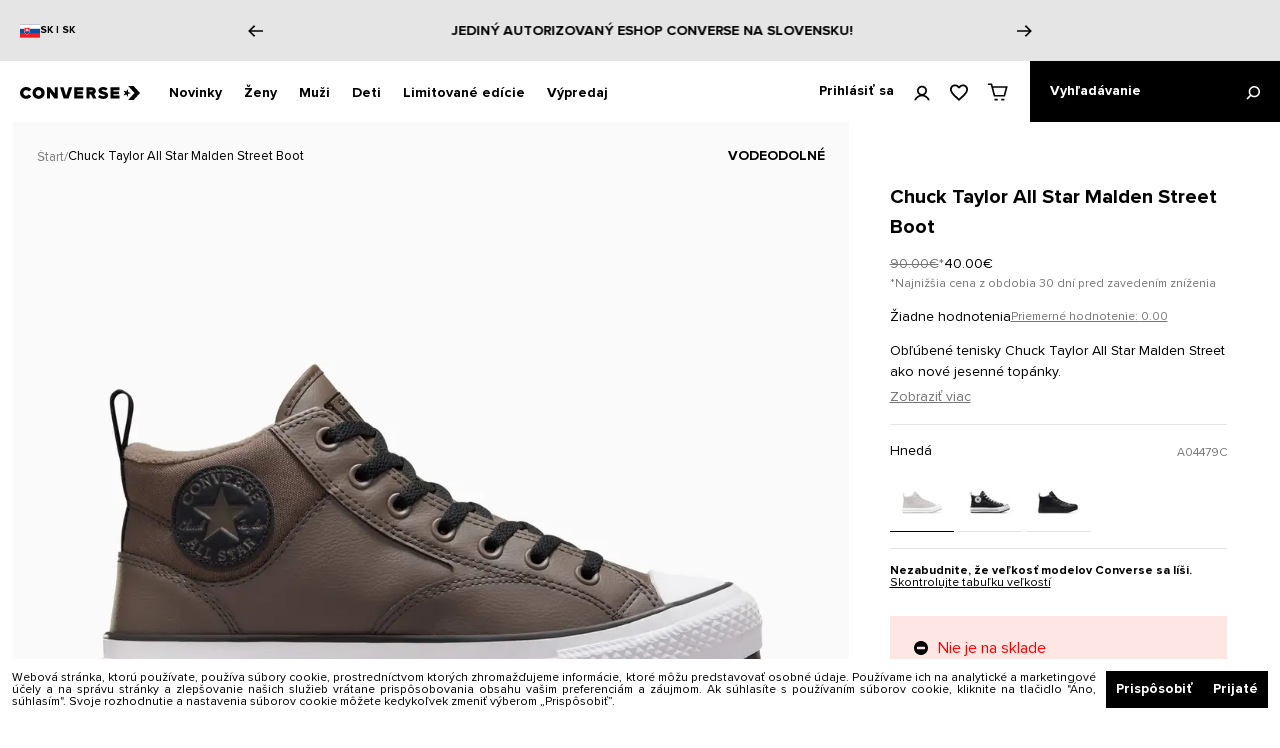

--- FILE ---
content_type: text/html; charset=utf-8
request_url: https://www.converse.sk/chuck-taylor-all-star-malden-street-boot-engine-smoke-black-a04479c
body_size: 56999
content:
<!DOCTYPE html><html lang="sk"><head><meta charSet="utf-8"/><meta name="viewport" content="initial-scale=1.0, width=device-width"/><meta name="robots" content="index,follow"/><link rel="canonical" href="chuck-taylor-all-star-malden-street-boot-engine-smoke-black-a04479c"/><meta name="keywords" content="Chuck Taylor All Star Malden Street Boot Engine Smoke/Black A04479C"/><link rel="preload" as="image" imagesrcset="/_next/image?url=https%3A%2F%2Fmedia.converse.sk%2Fcatalog%2Fproduct%2Fa%2F0%2Fa04479c_a_107x1_1_1.jpg&amp;w=1080&amp;q=75 1x, /_next/image?url=https%3A%2F%2Fmedia.converse.sk%2Fcatalog%2Fproduct%2Fa%2F0%2Fa04479c_a_107x1_1_1.jpg&amp;w=1920&amp;q=75 2x"/><meta name="next-head-count" content="6"/><meta name="application-name" content="Converse"/><meta name="apple-mobile-web-app-capable" content="yes"/><meta name="apple-mobile-web-app-status-bar-style" content="default"/><meta name="apple-mobile-web-app-title" content="Converse"/><meta name="format-detection" content="telephone=no"/><meta name="mobile-web-app-capable" content="yes"/><meta name="theme-color" content="#FFFFFF"/><script type="text/javascript">
  var _smid = "6b188b623b33d1f6";
  var _smswdir = "/salesmanago-sw.js";
  var _smcustom = true;
  var _smbanners = true;
  (function(w, r, a, sm, s ) {
      if (window && window.SalesmanagoObject) {
        return;
      }

      w['SalesmanagoObject'] = r;
      w[r] = w[r] || function () {( w[r].q = w[r].q || [] ).push(arguments)};
      sm = document.createElement('script'); sm.type = 'text/javascript'; sm.async = true; sm.src = a;
      s = document.getElementsByTagName('script')[0];
      s.parentNode.insertBefore(sm, s);
  })(window, 'sm', ('https:' == document.location.protocol ? 'https://' : 'http://') + 'app3.salesmanago.pl/static/sm.js');
</script>
<script src="https://app3.salesmanago.pl/static/sm-sw.js"></script>
<script src="https://app3.salesmanago.pl/dynamic/6b188b623b33d1f6/popups.js"></script><link rel="apple-touch-icon" sizes="180x180" href="/icons/apple-touch-icon.png"/><link rel="manifest" href="/manifest.json"/><link rel="shortcut icon" href="/favicon.ico"/><link rel="preload" href="/_next/static/css/82e93a4820d36f28.css" as="style"/><link rel="stylesheet" href="/_next/static/css/82e93a4820d36f28.css" data-n-g=""/><link rel="preload" href="/_next/static/css/e95ce82f20fc6066.css" as="style"/><link rel="stylesheet" href="/_next/static/css/e95ce82f20fc6066.css" data-n-p=""/><link rel="preload" href="/_next/static/css/c060d3a6665572ad.css" as="style"/><link rel="stylesheet" href="/_next/static/css/c060d3a6665572ad.css"/><link rel="preload" href="/_next/static/css/9cd87f01c9e6a8fa.css" as="style"/><link rel="stylesheet" href="/_next/static/css/9cd87f01c9e6a8fa.css"/><link rel="preload" href="/_next/static/css/ce838ae243258b46.css" as="style"/><link rel="stylesheet" href="/_next/static/css/ce838ae243258b46.css"/><link rel="preload" href="/_next/static/css/89eaf03112fcdebb.css" as="style"/><link rel="stylesheet" href="/_next/static/css/89eaf03112fcdebb.css"/><link rel="preload" href="/_next/static/css/5f568ef020d8e383.css" as="style"/><link rel="stylesheet" href="/_next/static/css/5f568ef020d8e383.css"/><link rel="preload" href="/_next/static/css/8cdc3af79065c533.css" as="style"/><link rel="stylesheet" href="/_next/static/css/8cdc3af79065c533.css"/><link rel="preload" href="/_next/static/css/ce18677464f5c0bc.css" as="style"/><link rel="stylesheet" href="/_next/static/css/ce18677464f5c0bc.css"/><link rel="preload" href="/_next/static/css/37b9a0dafd17f7a0.css" as="style"/><link rel="stylesheet" href="/_next/static/css/37b9a0dafd17f7a0.css"/><link rel="preload" href="/_next/static/css/32f2dff75a098d8e.css" as="style"/><link rel="stylesheet" href="/_next/static/css/32f2dff75a098d8e.css"/><link rel="preload" href="/_next/static/css/c4668765aafbe13a.css" as="style"/><link rel="stylesheet" href="/_next/static/css/c4668765aafbe13a.css"/><noscript data-n-css=""></noscript><script defer="" nomodule="" src="/_next/static/chunks/polyfills-5cd94c89d3acac5f.js"></script><script defer="" src="/_next/static/chunks/SMScript.25a46597c3fe8ae5.js"></script><script defer="" src="/_next/static/chunks/GTMScript.fdff46794bb54269.js"></script><script defer="" src="/_next/static/chunks/CartSecureProvider.2da42f065b5d1a16.js"></script><script defer="" src="/_next/static/chunks/CartRestrictionContextProvider.7f54d348ade983c1.js"></script><script defer="" src="/_next/static/chunks/BlackVersionProvider.a62bc9f1a9696465.js"></script><script defer="" src="/_next/static/chunks/6404.c36c2557c69e42b0.js"></script><script defer="" src="/_next/static/chunks/54955.f2458447ffac80ed.js"></script><script defer="" src="/_next/static/chunks/88533.857c67a290669877.js"></script><script defer="" src="/_next/static/chunks/86377-44db11780340e1eb.js"></script><script defer="" src="/_next/static/chunks/23100-87de2f463dc02bab.js"></script><script defer="" src="/_next/static/chunks/79156-6946351fcad0c82b.js"></script><script defer="" src="/_next/static/chunks/24996.e2e10521001f1e60.js"></script><script defer="" src="/_next/static/chunks/31480.aebd79632cb01837.js"></script><script defer="" src="/_next/static/chunks/92228.8272e63c1baae1c4.js"></script><script defer="" src="/_next/static/chunks/14904-69a4f940fc8d1110.js"></script><script defer="" src="/_next/static/chunks/52817-28e4e8e44aaedd41.js"></script><script defer="" src="/_next/static/chunks/54812-ced5db9ef68d1bff.js"></script><script defer="" src="/_next/static/chunks/443.090eeced23bb29e7.js"></script><script defer="" src="/_next/static/chunks/72108.2be845dc678349be.js"></script><script defer="" src="/_next/static/chunks/a3d01b76.f190384f9f49142a.js"></script><script defer="" src="/_next/static/chunks/34623.c07aaa3aae066612.js"></script><script defer="" src="/_next/static/chunks/60745.7fae5e97e0a347f3.js"></script><script defer="" src="/_next/static/chunks/73080.5cf1a322239c8b52.js"></script><script defer="" src="/_next/static/chunks/76453.2debce8c0c3e515b.js"></script><script defer="" src="/_next/static/chunks/76146.3fc770fb86b40c5a.js"></script><script defer="" src="/_next/static/chunks/28346.3784a846af4dfc93.js"></script><script defer="" src="/_next/static/chunks/25455.99bd329dbfdf38fd.js"></script><script defer="" src="/_next/static/chunks/93770.c4c0cfd1e24134a5.js"></script><script defer="" src="/_next/static/chunks/38081.d219fd3bc7e78983.js"></script><script defer="" src="/_next/static/chunks/82299.d05c6cd89770e190.js"></script><script defer="" src="/_next/static/chunks/49076.553b6d409003cbde.js"></script><script defer="" src="/_next/static/chunks/41359.8129775d61885c15.js"></script><script defer="" src="/_next/static/chunks/52931.b9c13ffdb3b6869e.js"></script><script defer="" src="/_next/static/chunks/36956.c10c9995175b7cd5.js"></script><script src="/_next/static/chunks/webpack-dec573da556ef86f.js" defer=""></script><script src="/_next/static/chunks/framework-f39d2f79a29b0469.js" defer=""></script><script src="/_next/static/chunks/main-5f294600666bdcd6.js" defer=""></script><script src="/_next/static/chunks/pages/_app-c763836724187774.js" defer=""></script><script src="/_next/static/chunks/2edb282b-fbfd41d63d385647.js" defer=""></script><script src="/_next/static/chunks/99355-b7404e9f12feea4c.js" defer=""></script><script src="/_next/static/chunks/66019-acbae38972cb5db5.js" defer=""></script><script src="/_next/static/chunks/10396-22d57793c4ed76b4.js" defer=""></script><script src="/_next/static/chunks/2406-f48f916255cf24fd.js" defer=""></script><script src="/_next/static/chunks/61799-70319dfc076881c7.js" defer=""></script><script src="/_next/static/chunks/pages/%5B...slug%5D-9b87cef96191c4ca.js" defer=""></script><script src="/_next/static/cDmj_5MBiXVxXkRhrsJc5/_buildManifest.js" defer=""></script><script src="/_next/static/cDmj_5MBiXVxXkRhrsJc5/_ssgManifest.js" defer=""></script><script src="/_next/static/cDmj_5MBiXVxXkRhrsJc5/_middlewareManifest.js" defer=""></script></head><body><div id="__next" data-reactroot=""><noscript id="google_tag_manager_iframe_GTM-KDP3XC2"><iframe src="https://www.googletagmanager.com/ns.html?id=GTM-KDP3XC2" height="0" width="0" style="display: none; visibility: hidden;" /></noscript><div class="flex flex-col min-h-screen"><section class="promoBanner_container__R_1oA" id="promo-banner"><div class="promoBanner_wrapper__3Bv_H"><div class="promoBanner_infoMain__qon77"><div dir="ltr">
  <div class="promo-banner-language-wrapper">

  <svg xmlns="http://www.w3.org/2000/svg" width="20" height="14" viewBox="0 0 9 6">
  <defs>
    <clippath id="a">
      <path d="M294.9 263.25C210.42 303.94 89.6 384.7 89.6 544.47c0 159.76 7.63 232.42 7.63 232.42h395.36s7.64-72.66 7.64-232.42S379.38 303.94 294.9 263.25z"></path>
    </clippath>
  </defs>
  <path d="M0 0h9v6H0z" style="fill:#ee1c25;stroke:none"></path>
  <path d="M0 0h9v4H0z" style="fill:#0b4ea2;stroke:none"></path>
  <path d="M0 0h9v2H0z" style="fill:#fff;stroke:none"></path>
  <path d="M3.16 4.63c-.54-.25-1.3-.77-1.3-1.79 0-1.01.04-1.47.04-1.47h2.52s.05.46.05 1.47c0 1.02-.77 1.54-1.3 1.8z" style="fill:#fff;fill-opacity:1;fill-rule:nonzero;stroke:none"></path>
  <path d="M294.9 263.25C210.42 303.94 89.6 384.7 89.6 544.47c0 159.76 7.63 232.42 7.63 232.42h395.36s7.64-72.66 7.64-232.42S379.38 303.94 294.9 263.25z" style="fill:#ee1c25;fill-opacity:1;fill-rule:nonzero;stroke:none" transform="matrix(.00584 0 0 -.00584 1.44 6.04)"></path>
  <g clip-path="url(#a)" transform="matrix(.00584 0 0 -.00584 1.44 6.04)">
    <path d="M312.97 586.36c22.87-.37 67.5-1.27 107.24 12.03 0 0-1.05-14.22-1.05-30.79 0-16.56 1.05-30.78 1.05-30.78-36.45 12.2-81.46 12.45-107.24 12.12V460.7h-36.13v88.24c-25.78.33-70.8.07-107.24-12.12 0 0 1.05 14.22 1.05 30.78 0 16.57-1.05 30.79-1.05 30.79 39.74-13.3 84.36-12.4 107.24-12.03v55.42c-20.85.18-50.9-.81-84.86-12.18 0 0 1.05 14.22 1.05 30.79 0 16.56-1.05 30.78-1.05 30.78 33.92-11.35 63.92-12.36 84.76-12.18-1.07 35.1-11.29 79.33-11.29 79.33s21.04-1.65 29.45-1.65c8.42 0 29.46 1.65 29.46 1.65s-10.23-44.24-11.3-79.33c20.85-.18 50.85.83 84.77 12.18 0 0-1.05-14.22-1.05-30.78 0-16.57 1.05-30.8 1.05-30.8-33.97 11.38-64.01 12.37-84.86 12.19v-55.42z" style="fill:#fff;fill-opacity:1;fill-rule:nonzero;stroke:none"></path>
    <path d="M291.18 210.84 116.14 366.86s22.38 72.38 66.05 72.38c34.71 0 47.38-27.99 47.38-27.99s22.79 59 65.33 59c42.55 0 65.34-59 65.34-59s12.66 27.99 47.37 27.99c43.68 0 66.06-72.38 66.06-72.38L291.18 210.84z" style="fill:#0b4ea2;fill-opacity:1;fill-rule:evenodd;stroke:none"></path>
  </g>
</svg>
    <a class="
        converse-link__button-link-small
        converse-link__black
        converse-link__underline-none
        converse-link__with-underline
      " title="" href="https://www.converse.com/country-language-selector">
      SK | SK
    </a>
  </div>
  <div data-cms-block-reference="promo-banner-language"></div>
</div></div><div class="promoBanner_sliderMain__sW8qf"><div class="carousel_wrapper__69Dzw"><div class="slick-slider slick-initialized" dir="ltr"><button class="carousel_arrow__9du4x carousel_arrow-left__hdl35" type="button"><svg viewBox="0 0 46.7 36" class="carousel_arrow-icon-left__tScn6"><path d="m27.9 0-3.6 3.5 12.5 12.1H0v4.9h36.8l-12.5 12 3.6 3.5 18.6-18z"></path></svg></button><div class="slick-list"><div class="slick-track" style="width:700%;left:-100%"><div data-index="-1" tabindex="-1" class="slick-slide slick-cloned" aria-hidden="true" style="width:14.285714285714286%"><div><div class="promo-banner-slide-slideWrapper" style="width:100%;display:inline-block" tabindex="-1"> 

	<div class="promo-banner-slide-iconBox"> 

  <svg id="icon--return" viewBox="0 0 63 71" style="width:15px !important;height:15px !important"> 

		<path d="M15 25.4v27h33v-27H15zm3 3h10v2H18v-2zm27 21H18v-16h10v4l3.5-3.3 3.5 3.3v-4h10v16zm0-19H35v-2h10v2z"> 

		</path> 

		<path d="M33.5 7.5l6-5.2-2-2.3-9.9 8.6L36.1 19l2.3-1.9-5.4-6.6c15 .8 27 13.3 27 28.5 0 15.7-12.8 28.5-28.5 28.5S3 54.6 3 38.9H0c0 17.4 14.1 31.5 31.5 31.5S63 56.3 63 38.9C63 22.2 49.9 8.5 33.5 7.5"> 

		</path> 

	  </svg> 

	</div> 

	<div class="promo-banner-slide-mainInfoBox"> 

	  <div class="promo-banner-slide-mainLabel">Bezplatné vrátenie do 30 dní!</div> 

	</div> 
  </div></div></div><div data-index="0" class="slick-slide slick-active slick-current" tabindex="-1" aria-hidden="false" style="outline:none;width:14.285714285714286%"><div><div class="promo-banner-slide-slideWrapper" style="width:100%;display:inline-block" tabindex="-1"> 

<div class="promo-banner-slide-iconBox"> 

	  <svg id="icon--shipping" viewBox="0 0 102 56" style="width:15px !important;height:15px !important"> 

		<path d="M0 22.5h32v-3H0zM8 35.5h24v-3H8zM16 48.5h16v-3H16zM88 0c-7.2 0-13.2 5.5-13.9 12.5H38v43h53V27.7c6.3-1.4 11-7 11-13.7 0-7.7-6.3-14-14-14zM69.5 15.5h4.6c.2 1.4.5 2.7 1 4h-5.6v-4zm-28.5 0h18.5v4H41v-4zm47 37H41v-30h18.5v6l5-5.2 5 5.2v-6h7.4C79.5 25.8 83.5 28 88 28v24.5zM88 25c-6.1 0-11-4.9-11-11S81.9 3 88 3s11 4.9 11 11-4.9 11-11 11z"> 

		</path> 

		<path d="M88 13.5h-6.5v3H91V7h-3z"></path> 

	  </svg> 

	</div>

	<div class="promo-banner-slide-mainInfoBox"> 

<div class="promo-banner-slide-mainLabel">Bezplatné doručenie od 30 EUR</div> 

	</div> 

	<a class=" 

		  converse-link__button-link-medium-regular 

		  converse-link__black 

		  converse-link__underline 

		  converse-link__hover-opacity 

		" title="" href="/register"> 

	  Zaregistrujte se a využite

	</a> 

  </div></div></div><div data-index="1" class="slick-slide" tabindex="-1" aria-hidden="true" style="outline:none;width:14.285714285714286%"><div><div class="promo-banner-slide-slideWrapper" style="width:100%;display:inline-block" tabindex="-1"> 

	<div class="promo-banner-slide-mainInfoBox"> 

	  <div class="promo-banner-slide-mainLabel">Jediný autorizovaný eshop Converse na Slovensku!</div> 

	</div> 

  </div></div></div><div data-index="2" class="slick-slide" tabindex="-1" aria-hidden="true" style="outline:none;width:14.285714285714286%"><div><div class="promo-banner-slide-slideWrapper" style="width:100%;display:inline-block" tabindex="-1"> 

	<div class="promo-banner-slide-iconBox"> 

  <svg id="icon--return" viewBox="0 0 63 71" style="width:15px !important;height:15px !important"> 

		<path d="M15 25.4v27h33v-27H15zm3 3h10v2H18v-2zm27 21H18v-16h10v4l3.5-3.3 3.5 3.3v-4h10v16zm0-19H35v-2h10v2z"> 

		</path> 

		<path d="M33.5 7.5l6-5.2-2-2.3-9.9 8.6L36.1 19l2.3-1.9-5.4-6.6c15 .8 27 13.3 27 28.5 0 15.7-12.8 28.5-28.5 28.5S3 54.6 3 38.9H0c0 17.4 14.1 31.5 31.5 31.5S63 56.3 63 38.9C63 22.2 49.9 8.5 33.5 7.5"> 

		</path> 

	  </svg> 

	</div> 

	<div class="promo-banner-slide-mainInfoBox"> 

	  <div class="promo-banner-slide-mainLabel">Bezplatné vrátenie do 30 dní!</div> 

	</div> 
  </div></div></div><div data-index="3" tabindex="-1" class="slick-slide slick-cloned" aria-hidden="true" style="width:14.285714285714286%"><div><div class="promo-banner-slide-slideWrapper" style="width:100%;display:inline-block" tabindex="-1"> 

<div class="promo-banner-slide-iconBox"> 

	  <svg id="icon--shipping" viewBox="0 0 102 56" style="width:15px !important;height:15px !important"> 

		<path d="M0 22.5h32v-3H0zM8 35.5h24v-3H8zM16 48.5h16v-3H16zM88 0c-7.2 0-13.2 5.5-13.9 12.5H38v43h53V27.7c6.3-1.4 11-7 11-13.7 0-7.7-6.3-14-14-14zM69.5 15.5h4.6c.2 1.4.5 2.7 1 4h-5.6v-4zm-28.5 0h18.5v4H41v-4zm47 37H41v-30h18.5v6l5-5.2 5 5.2v-6h7.4C79.5 25.8 83.5 28 88 28v24.5zM88 25c-6.1 0-11-4.9-11-11S81.9 3 88 3s11 4.9 11 11-4.9 11-11 11z"> 

		</path> 

		<path d="M88 13.5h-6.5v3H91V7h-3z"></path> 

	  </svg> 

	</div>

	<div class="promo-banner-slide-mainInfoBox"> 

<div class="promo-banner-slide-mainLabel">Bezplatné doručenie od 30 EUR</div> 

	</div> 

	<a class=" 

		  converse-link__button-link-medium-regular 

		  converse-link__black 

		  converse-link__underline 

		  converse-link__hover-opacity 

		" title="" href="/register"> 

	  Zaregistrujte se a využite

	</a> 

  </div></div></div><div data-index="4" tabindex="-1" class="slick-slide slick-cloned" aria-hidden="true" style="width:14.285714285714286%"><div><div class="promo-banner-slide-slideWrapper" style="width:100%;display:inline-block" tabindex="-1"> 

	<div class="promo-banner-slide-mainInfoBox"> 

	  <div class="promo-banner-slide-mainLabel">Jediný autorizovaný eshop Converse na Slovensku!</div> 

	</div> 

  </div></div></div><div data-index="5" tabindex="-1" class="slick-slide slick-cloned" aria-hidden="true" style="width:14.285714285714286%"><div><div class="promo-banner-slide-slideWrapper" style="width:100%;display:inline-block" tabindex="-1"> 

	<div class="promo-banner-slide-iconBox"> 

  <svg id="icon--return" viewBox="0 0 63 71" style="width:15px !important;height:15px !important"> 

		<path d="M15 25.4v27h33v-27H15zm3 3h10v2H18v-2zm27 21H18v-16h10v4l3.5-3.3 3.5 3.3v-4h10v16zm0-19H35v-2h10v2z"> 

		</path> 

		<path d="M33.5 7.5l6-5.2-2-2.3-9.9 8.6L36.1 19l2.3-1.9-5.4-6.6c15 .8 27 13.3 27 28.5 0 15.7-12.8 28.5-28.5 28.5S3 54.6 3 38.9H0c0 17.4 14.1 31.5 31.5 31.5S63 56.3 63 38.9C63 22.2 49.9 8.5 33.5 7.5"> 

		</path> 

	  </svg> 

	</div> 

	<div class="promo-banner-slide-mainInfoBox"> 

	  <div class="promo-banner-slide-mainLabel">Bezplatné vrátenie do 30 dní!</div> 

	</div> 
  </div></div></div></div></div><div class=""><button class="carousel_arrow__9du4x carousel_arrow-right__hcZhw" type="button"><svg viewBox="0 0 46.7 36" class="carousel_arrow-icon-right__pHEV9"><path d="m27.9 0-3.6 3.5 12.5 12.1H0v4.9h36.8l-12.5 12 3.6 3.5 18.6-18z"></path></svg></button></div></div></div></div></div></section><header class="styles_main-header__H48_8 flex items-center justify-between w-full h-[50px] md:h-[61px] bg-white sticky top-0 left-0 z-[12] dark:border-b dark:border-dark-gray-01 border-white dark:bg-black"><div class="flex items-center max-w-[1440px] w-full h-full mx-auto justify-between md:justify-center main-header z-[13]"><nav class="flex items-center h-full w-full order-2"><ul class="styles_categories__zR2O_ flex ml-[18px] h-full"><li><div class="styles_action-button__Bwu95 text-14 font-bold cursor-pointer h-full leading-[1] px-[11px] mt-px"><button type="button" class="styles_bottom-after__DgL9F after:content-[&#x27;&#x27;] after:absolute after:left-0 after:bottom-0 after:h-[2px] after:w-0 after:bg-black relative h-full text-left transition-[width] duration-[426ms] after:!delay-0">Novinky</button></div><div class="styles_in-out-transition__DWpib absolute left-[-100%] w-[90vw] max-w-5xl z-[12] bg-white border-t-black border-t box-border mt-[-1px] flex flex-col flex-grow-1"><div class="!text-black converse-headerItem__item-content-wrapper converse-headerItem__item-content-wrapper-active"></div></div></li><li><div class="styles_action-button__Bwu95 text-14 font-bold cursor-pointer h-full leading-[1] px-[11px] mt-px"><button type="button" class="styles_bottom-after__DgL9F after:content-[&#x27;&#x27;] after:absolute after:left-0 after:bottom-0 after:h-[2px] after:w-0 after:bg-black relative h-full text-left transition-[width] duration-[426ms] after:!delay-0">Ženy</button></div><div class="styles_in-out-transition__DWpib absolute left-[-100%] w-[90vw] max-w-5xl z-[12] bg-white border-t-black border-t box-border mt-[-1px] flex flex-col flex-grow-1"><div class="!text-black converse-headerItem__item-content-wrapper converse-headerItem__item-content-wrapper-active"></div></div></li><li><div class="styles_action-button__Bwu95 text-14 font-bold cursor-pointer h-full leading-[1] px-[11px] mt-px"><button type="button" class="styles_bottom-after__DgL9F after:content-[&#x27;&#x27;] after:absolute after:left-0 after:bottom-0 after:h-[2px] after:w-0 after:bg-black relative h-full text-left transition-[width] duration-[426ms] after:!delay-0">Muži</button></div><div class="styles_in-out-transition__DWpib absolute left-[-100%] w-[90vw] max-w-5xl z-[12] bg-white border-t-black border-t box-border mt-[-1px] flex flex-col flex-grow-1"><div class="!text-black converse-headerItem__item-content-wrapper converse-headerItem__item-content-wrapper-active"></div></div></li><li><div class="styles_action-button__Bwu95 text-14 font-bold cursor-pointer h-full leading-[1] px-[11px] mt-px"><button type="button" class="styles_bottom-after__DgL9F after:content-[&#x27;&#x27;] after:absolute after:left-0 after:bottom-0 after:h-[2px] after:w-0 after:bg-black relative h-full text-left transition-[width] duration-[426ms] after:!delay-0">Deti</button></div><div class="styles_in-out-transition__DWpib absolute left-[-100%] w-[90vw] max-w-5xl z-[12] bg-white border-t-black border-t box-border mt-[-1px] flex flex-col flex-grow-1"><div class="!text-black converse-headerItem__item-content-wrapper converse-headerItem__item-content-wrapper-active"></div></div></li><li><div class="styles_action-button__Bwu95 text-14 font-bold cursor-pointer h-full leading-[1] px-[11px] mt-px"><button type="button" class="styles_bottom-after__DgL9F after:content-[&#x27;&#x27;] after:absolute after:left-0 after:bottom-0 after:h-[2px] after:w-0 after:bg-black relative h-full text-left transition-[width] duration-[426ms] after:!delay-0">Limitované edície</button></div><div class="styles_in-out-transition__DWpib absolute left-[-100%] w-[90vw] max-w-5xl z-[12] bg-white border-t-black border-t box-border mt-[-1px] flex flex-col flex-grow-1"><div class="!text-black converse-headerItem__item-content-wrapper converse-headerItem__item-content-wrapper-active"></div></div></li><li><div class="styles_action-button__Bwu95 text-14 font-bold cursor-pointer h-full leading-[1] px-[11px] mt-px"><button type="button" class="styles_bottom-after__DgL9F after:content-[&#x27;&#x27;] after:absolute after:left-0 after:bottom-0 after:h-[2px] after:w-0 after:bg-black relative h-full text-left transition-[width] duration-[426ms] after:!delay-0">Výpredaj</button></div><div class="styles_in-out-transition__DWpib absolute left-[-100%] w-[90vw] max-w-5xl z-[12] bg-white border-t-black border-t box-border mt-[-1px] flex flex-col flex-grow-1"><div class="!text-black converse-headerItem__item-content-wrapper converse-headerItem__item-content-wrapper-active"></div></div></li></ul></nav><div class="order-2 md:order-1"><a class="flex items-center justify-center h-full w-full md:w-[120px] md:ml-5 pb-[2px] md:pb-0 md:pt-[2px]" href="/"><svg viewBox="0 0 805.4 94" class="w-[112px] md:w-[140px]"><path d="M724.9 40.6V20.2l-11.6 16.5-19.3-6.3L706.1 47l-11.9 16.5 19.1-6.3 11.6 16.6V53.3l19.5-6.3-19.5-6.4z"></path><path d="M762.6 0h-36.7l42.8 47-42.8 47h36.7l42.8-47-42.8-47zm-721 27.5c5.8 0 11.5 2.8 15.3 7.5l1.4 1.7 17.9-12.3-1.6-2c-7.9-9.9-20-15.6-33-15.6C18.7 6.8 0 24.7 0 46.6s18.7 39.8 41.6 39.8c12.9 0 24.9-5.6 32.8-15.3l1.6-2-17.9-12.3-1.4 1.7c-3.9 4.7-9.4 7.4-15.2 7.4-10.6 0-19.6-8.8-19.6-19.2.1-10.4 9.1-19.2 19.7-19.2zm192.3 23.9L201.5 9h-20.6v75h20V42l30.2 42h22.8V9h-20v42.4zm77 11c0 .6-.8.7-1.2.7-.3 0-.9-.1-1.2-.8L291.9 9h-23l24.5 75h32.7l24.5-75h-23l-16.7 53.4zm186.2-9c8-4.6 12.6-13 11.9-22.2-.9-12.5-11.8-22.1-24.8-22.1h-38.3v75h20v-27h9c.9 0 1.7.1 2.3.9l12.9 26.1h22.5l-15.5-30.7zM483.6 37H466v-8h17.6c2.4 0 4.4 1.6 4.4 4s-2 4-4.4 4zm124.3 47h60V64h-40v-9h36V37h-36v-8h40V9h-60v75zm-45.2-46.7c-10.7-2.4-13.8-4-13.8-7.5v-.2c0-2.8 2.1-5 7.3-5 6.9 0 12.5 2.2 20 6.7l12-14.2c-8.4-6.7-18.5-10.3-31.6-10.3-18.6 0-29.7 10.4-29.7 24.8v.2c0 15.9 13.1 20.6 29.6 24.3 10.5 2.4 13.4 4.2 13.4 7.4v.2c0 3.3-3.7 5.3-9.5 5.3-9 0-17.8-3.2-25.4-9.3L522.9 74c9.5 8.5 23.3 12.8 37 12.8 18.8 0 32-9.4 32-25.2v-.2c0-14.5-11.4-20.2-29.2-24.1zM124.8 6.9c-22.4 0-40.6 17.9-40.6 39.8 0 22 18.2 39.8 40.6 39.8 22.4 0 40.6-17.9 40.6-39.8 0-22-18.2-39.8-40.6-39.8zm0 58.8c-10.5 0-19-8.5-19-19s8.5-19 19-19 19 8.5 19 19-8.5 19-19 19zM364.9 84h60V64h-40v-9h36V37h-36v-8h40V9h-60v75z"></path></svg></a></div><div class="flex h-full w-full justify-end order-3 max-w-[25%] md:max-w-none"><ul class="styles_categories__zR2O_ flex items-center justify-center h-full md:pr-[10px]"><div class="relative flex items-center"><button type="button" class="h-full font-bold cursor-pointer text-14"><li class="flex items-center justify-center md:px-[10px] h-full"><span class="hidden lg:block whitespace-nowrap">Prihlásiť sa</span><svg viewBox="0 0 32 30" xmlns="http://www.w3.org/2000/svg" class="w-[17px] h-[18px] md:w-4 md:h-4 mt-[2px] ml-[20px]"><path d="M16 3.8c3.6 0 6.6 3 6.6 6.6S19.6 17 16 17s-6.6-3-6.6-6.6 3-6.6 6.6-6.6M6 10.4c0 3.7 2.1 6.9 5.1 8.6-4.9 1.6-9 5.4-10.7 10.5h3.7c2.1-4.7 6.7-7.9 11.9-7.9s9.9 3.1 11.9 7.9h3.7c-1.7-5.1-5.7-8.9-10.7-10.5 3-1.7 5.1-4.9 5.1-8.6 0-5.5-4.5-10-10-10S6 4.9 6 10.4"></path></svg></li></button><div style="transition:opacity 213ms ease-in,transform 213ms ease-in,visibility 213ms,-webkit-transform 213ms ease-in" class="absolute bg-white pt-[11px] top-10 left-[-14px] w-[220px] border border-light-gray-02 border-t-white translate-y-[-60px] opacity-0 invisible z-10"><div class="px-5"><a class="flex text-[15px] leading-[15px] font-normal mb-5 w-full" href="/user-account"><svg viewBox="0 0 32 30" xmlns="http://www.w3.org/2000/svg" class="w-4 mr-4"><path d="M16 3.8c3.6 0 6.6 3 6.6 6.6S19.6 17 16 17s-6.6-3-6.6-6.6 3-6.6 6.6-6.6M6 10.4c0 3.7 2.1 6.9 5.1 8.6-4.9 1.6-9 5.4-10.7 10.5h3.7c2.1-4.7 6.7-7.9 11.9-7.9s9.9 3.1 11.9 7.9h3.7c-1.7-5.1-5.7-8.9-10.7-10.5 3-1.7 5.1-4.9 5.1-8.6 0-5.5-4.5-10-10-10S6 4.9 6 10.4"></path></svg>Môj účet</a><a class="flex text-[15px] leading-[15px] font-normal mb-5 w-full" href="/user-account/order-history"><svg viewBox="0 0 36 30" class="w-4 mr-4"><path d="M0 0v30h36V0H0zm3 3h10.5v3.5H3V3zm30 24H3V9.5h10.5V14L18 9.9l4.5 4.1V9.5H33V27zm0-20.5H22.5V3H33v3.5z"></path></svg>Moje objednávky</a><a class="flex text-[15px] leading-[15px] font-normal mb-5 w-full" href="/user-account/wishlist"><svg viewBox="0 0 20 19" xmlns="http://www.w3.org/2000/svg" class="w-4 mr-4"><path d="M14.5 0c-1.74 0-3.41.81-4.5 2.09C8.91.81 7.24 0 5.5 0 2.42 0 0 2.42 0 5.5c0 3.78 3.4 6.86 8.55 11.54L10 18.35l1.45-1.32C16.6 12.36 20 9.28 20 5.5 20 2.42 17.58 0 14.5 0Zm-4.4 15.55-.1.1-.1-.1C5.14 11.24 2 8.39 2 5.5 2 3.5 3.5 2 5.5 2c1.54 0 3.04.99 3.57 2.36h1.87C11.46 2.99 12.96 2 14.5 2c2 0 3.5 1.5 3.5 3.5 0 2.89-3.14 5.74-7.9 10.05Z"></path></svg>Obľúbené</a></div><div class="flex w-full border-t border-t-light-gray-02"><button type="button" class="pb-5 pt-4 px-5 w-full text-left text-[15px] leading-[15px] font-normal">Odhlásiť sa</button></div></div></div><button type="button" class="hidden h-full md:block"><li class="flex items-center justify-center md:px-[10px] h-full"><svg viewBox="0 0 20 19" xmlns="http://www.w3.org/2000/svg" class="w-[18px] h-[18px] mt-[2px]"><path d="M14.5 0c-1.74 0-3.41.81-4.5 2.09C8.91.81 7.24 0 5.5 0 2.42 0 0 2.42 0 5.5c0 3.78 3.4 6.86 8.55 11.54L10 18.35l1.45-1.32C16.6 12.36 20 9.28 20 5.5 20 2.42 17.58 0 14.5 0Zm-4.4 15.55-.1.1-.1-.1C5.14 11.24 2 8.39 2 5.5 2 3.5 3.5 2 5.5 2c1.54 0 3.04.99 3.57 2.36h1.87C11.46 2.99 12.96 2 14.5 2c2 0 3.5 1.5 3.5 3.5 0 2.89-3.14 5.74-7.9 10.05Z"></path></svg></li></button><li class="flex items-center justify-center pl-[9px] md:px-[10px] h-full"><div class="relative flex items-center justify-center h-full text-black"><button type="button" class="relative h-full cursor-pointer"><svg viewBox="0 0 41 35" xmlns="http://www.w3.org/2000/svg" class="w-5 h-5"><path d="M0 0v3.4h5.836l6.098 23.448H34.94L40.528 5.46H9.866L8.478 0H0zm10.746 8.86h25.382l-3.814 14.588H14.56L10.746 8.86zm2.21 22.589.79 3.4h6.002v-3.4zm14.168 0v3.4h6.002l.776-3.4z" fill-rule="evenodd"></path></svg></button></div></li></ul><div><div></div></div><button type="button" class="flex justify-center items-center lg:max-w-[250px] md:bg-black lg:px-5 w-[40px] pl-3 md:pl-0 md:w-[60px] lg:w-[50%] transition-all duration-300 pr-2 mr-1 ml-0.5 md:mr-0"><span class="text-white text-14 font-bold mr-auto hidden lg:block">Vyhľadávanie</span><svg viewBox="0 0 32 32" xmlns="http://www.w3.org/2000/svg" class="w-[17px] h-[17px] lg:w-[14px] lg:h-[14px] md:fill-white mt-[2px] dark:fill-white"><path d="M19 0C11.8 0 6 5.8 6 13c0 3 1 5.7 2.7 7.9L.8 28.8l2.4 2.4 7.9-7.9C13.3 25 16 26 19 26c7.2 0 13-5.8 13-13S26.2 0 19 0zm0 22.5c-5.3 0-9.5-4.3-9.5-9.5s4.3-9.5 9.5-9.5c5.3 0 9.5 4.3 9.5 9.5s-4.2 9.5-9.5 9.5z"></path></svg></button></div></div></header><div class=""><div class="flex justify-between items-start flex-col md:flex-row dark:bg-black dark:text-white container"><div class="w-full md:max-w-[66.666%] md:basis-2/3"><div class="relative"><div class="absolute w-full top-0 left-0 z-1 flex items-center justify-end md:justify-between px-5 pt-3 md:px-6 md:pt-6 gap-5 dark:text-black"><nav><ol class="flex items-center gap-x-2 text-primaryText w-full relative overflow-hidden dark:text-white dark:!text-black"><li class="leading-none"><a class="inline opacity-50 hover:underline text-13" href="/">Štart</a></li><li class="flex items-center leading-none gap-x-2"><span class="opacity-50">/</span><p class="inline cursor-pointer hover:underline text-13 whitespace-nowrap">Chuck Taylor All Star Malden Street Boot</p></li></ol></nav><div class="flex flex-col items-end"><p class="text-14 font-bold uppercase">Vodeodolné</p></div></div><button aria-label="" type="button" class="relative cursor-gallery"><span style="box-sizing:border-box;display:inline-block;overflow:hidden;width:initial;height:initial;background:none;opacity:1;border:0;margin:0;padding:0;position:relative;max-width:100%"><span style="box-sizing:border-box;display:block;width:initial;height:initial;background:none;opacity:1;border:0;margin:0;padding:0;max-width:100%"><img style="display:block;max-width:100%;width:initial;height:initial;background:none;opacity:1;border:0;margin:0;padding:0" alt="" aria-hidden="true" src="data:image/svg+xml,%3csvg%20xmlns=%27http://www.w3.org/2000/svg%27%20version=%271.1%27%20width=%27950%27%20height=%27850%27/%3e"/></span><img alt="" srcSet="/_next/image?url=https%3A%2F%2Fmedia.converse.sk%2Fcatalog%2Fproduct%2Fa%2F0%2Fa04479c_a_107x1_1_1.jpg&amp;w=1080&amp;q=75 1x, /_next/image?url=https%3A%2F%2Fmedia.converse.sk%2Fcatalog%2Fproduct%2Fa%2F0%2Fa04479c_a_107x1_1_1.jpg&amp;w=1920&amp;q=75 2x" src="/_next/image?url=https%3A%2F%2Fmedia.converse.sk%2Fcatalog%2Fproduct%2Fa%2F0%2Fa04479c_a_107x1_1_1.jpg&amp;w=1920&amp;q=75" decoding="async" data-nimg="intrinsic" style="position:absolute;top:0;left:0;bottom:0;right:0;box-sizing:border-box;padding:0;border:none;margin:auto;display:block;width:0;height:0;min-width:100%;max-width:100%;min-height:100%;max-height:100%;object-fit:cover"/></span></button><ul class="mt-4 px-[3.125rem] grid grid-flow-row grid-cols-2 gap-4"><li><button aria-label="" type="button" class="flex h-fit cursor-gallery"><span style="box-sizing:border-box;display:inline-block;overflow:hidden;width:initial;height:initial;background:none;opacity:1;border:0;margin:0;padding:0;position:relative;max-width:100%"><span style="box-sizing:border-box;display:block;width:initial;height:initial;background:none;opacity:1;border:0;margin:0;padding:0;max-width:100%"><img style="display:block;max-width:100%;width:initial;height:initial;background:none;opacity:1;border:0;margin:0;padding:0" alt="" aria-hidden="true" src="data:image/svg+xml,%3csvg%20xmlns=%27http://www.w3.org/2000/svg%27%20version=%271.1%27%20width=%27450%27%20height=%27450%27/%3e"/></span><img alt="" src="[data-uri]" decoding="async" data-nimg="intrinsic" style="position:absolute;top:0;left:0;bottom:0;right:0;box-sizing:border-box;padding:0;border:none;margin:auto;display:block;width:0;height:0;min-width:100%;max-width:100%;min-height:100%;max-height:100%;object-fit:cover"/><noscript><img alt="" srcSet="/_next/image?url=https%3A%2F%2Fmedia.converse.sk%2Fcatalog%2Fproduct%2Fa%2F0%2Fa04479c_c_107x1_1_1.jpg&amp;w=640&amp;q=75 1x, /_next/image?url=https%3A%2F%2Fmedia.converse.sk%2Fcatalog%2Fproduct%2Fa%2F0%2Fa04479c_c_107x1_1_1.jpg&amp;w=1080&amp;q=75 2x" src="/_next/image?url=https%3A%2F%2Fmedia.converse.sk%2Fcatalog%2Fproduct%2Fa%2F0%2Fa04479c_c_107x1_1_1.jpg&amp;w=1080&amp;q=75" decoding="async" data-nimg="intrinsic" style="position:absolute;top:0;left:0;bottom:0;right:0;box-sizing:border-box;padding:0;border:none;margin:auto;display:block;width:0;height:0;min-width:100%;max-width:100%;min-height:100%;max-height:100%;object-fit:cover" loading="lazy"/></noscript></span></button></li><li><button aria-label="" type="button" class="flex h-fit cursor-gallery"><span style="box-sizing:border-box;display:inline-block;overflow:hidden;width:initial;height:initial;background:none;opacity:1;border:0;margin:0;padding:0;position:relative;max-width:100%"><span style="box-sizing:border-box;display:block;width:initial;height:initial;background:none;opacity:1;border:0;margin:0;padding:0;max-width:100%"><img style="display:block;max-width:100%;width:initial;height:initial;background:none;opacity:1;border:0;margin:0;padding:0" alt="" aria-hidden="true" src="data:image/svg+xml,%3csvg%20xmlns=%27http://www.w3.org/2000/svg%27%20version=%271.1%27%20width=%27450%27%20height=%27450%27/%3e"/></span><img alt="" src="[data-uri]" decoding="async" data-nimg="intrinsic" style="position:absolute;top:0;left:0;bottom:0;right:0;box-sizing:border-box;padding:0;border:none;margin:auto;display:block;width:0;height:0;min-width:100%;max-width:100%;min-height:100%;max-height:100%;object-fit:cover"/><noscript><img alt="" srcSet="/_next/image?url=https%3A%2F%2Fmedia.converse.sk%2Fcatalog%2Fproduct%2Fa%2F0%2Fa04479c_e_107x1_1_1.jpg&amp;w=640&amp;q=75 1x, /_next/image?url=https%3A%2F%2Fmedia.converse.sk%2Fcatalog%2Fproduct%2Fa%2F0%2Fa04479c_e_107x1_1_1.jpg&amp;w=1080&amp;q=75 2x" src="/_next/image?url=https%3A%2F%2Fmedia.converse.sk%2Fcatalog%2Fproduct%2Fa%2F0%2Fa04479c_e_107x1_1_1.jpg&amp;w=1080&amp;q=75" decoding="async" data-nimg="intrinsic" style="position:absolute;top:0;left:0;bottom:0;right:0;box-sizing:border-box;padding:0;border:none;margin:auto;display:block;width:0;height:0;min-width:100%;max-width:100%;min-height:100%;max-height:100%;object-fit:cover" loading="lazy"/></noscript></span></button></li><li><button aria-label="" type="button" class="flex h-fit cursor-gallery"><span style="box-sizing:border-box;display:inline-block;overflow:hidden;width:initial;height:initial;background:none;opacity:1;border:0;margin:0;padding:0;position:relative;max-width:100%"><span style="box-sizing:border-box;display:block;width:initial;height:initial;background:none;opacity:1;border:0;margin:0;padding:0;max-width:100%"><img style="display:block;max-width:100%;width:initial;height:initial;background:none;opacity:1;border:0;margin:0;padding:0" alt="" aria-hidden="true" src="data:image/svg+xml,%3csvg%20xmlns=%27http://www.w3.org/2000/svg%27%20version=%271.1%27%20width=%27450%27%20height=%27450%27/%3e"/></span><img alt="" src="[data-uri]" decoding="async" data-nimg="intrinsic" style="position:absolute;top:0;left:0;bottom:0;right:0;box-sizing:border-box;padding:0;border:none;margin:auto;display:block;width:0;height:0;min-width:100%;max-width:100%;min-height:100%;max-height:100%;object-fit:cover"/><noscript><img alt="" srcSet="/_next/image?url=https%3A%2F%2Fmedia.converse.sk%2Fcatalog%2Fproduct%2Fa%2F0%2Fa04479c_d_107x1_1_1.jpg&amp;w=640&amp;q=75 1x, /_next/image?url=https%3A%2F%2Fmedia.converse.sk%2Fcatalog%2Fproduct%2Fa%2F0%2Fa04479c_d_107x1_1_1.jpg&amp;w=1080&amp;q=75 2x" src="/_next/image?url=https%3A%2F%2Fmedia.converse.sk%2Fcatalog%2Fproduct%2Fa%2F0%2Fa04479c_d_107x1_1_1.jpg&amp;w=1080&amp;q=75" decoding="async" data-nimg="intrinsic" style="position:absolute;top:0;left:0;bottom:0;right:0;box-sizing:border-box;padding:0;border:none;margin:auto;display:block;width:0;height:0;min-width:100%;max-width:100%;min-height:100%;max-height:100%;object-fit:cover" loading="lazy"/></noscript></span></button></li><li><button aria-label="" type="button" class="flex h-fit cursor-gallery"><span style="box-sizing:border-box;display:inline-block;overflow:hidden;width:initial;height:initial;background:none;opacity:1;border:0;margin:0;padding:0;position:relative;max-width:100%"><span style="box-sizing:border-box;display:block;width:initial;height:initial;background:none;opacity:1;border:0;margin:0;padding:0;max-width:100%"><img style="display:block;max-width:100%;width:initial;height:initial;background:none;opacity:1;border:0;margin:0;padding:0" alt="" aria-hidden="true" src="data:image/svg+xml,%3csvg%20xmlns=%27http://www.w3.org/2000/svg%27%20version=%271.1%27%20width=%27450%27%20height=%27450%27/%3e"/></span><img alt="" src="[data-uri]" decoding="async" data-nimg="intrinsic" style="position:absolute;top:0;left:0;bottom:0;right:0;box-sizing:border-box;padding:0;border:none;margin:auto;display:block;width:0;height:0;min-width:100%;max-width:100%;min-height:100%;max-height:100%;object-fit:cover"/><noscript><img alt="" srcSet="/_next/image?url=https%3A%2F%2Fmedia.converse.sk%2Fcatalog%2Fproduct%2Fa%2F0%2Fa04479c_g_107x1_1_1.jpg&amp;w=640&amp;q=75 1x, /_next/image?url=https%3A%2F%2Fmedia.converse.sk%2Fcatalog%2Fproduct%2Fa%2F0%2Fa04479c_g_107x1_1_1.jpg&amp;w=1080&amp;q=75 2x" src="/_next/image?url=https%3A%2F%2Fmedia.converse.sk%2Fcatalog%2Fproduct%2Fa%2F0%2Fa04479c_g_107x1_1_1.jpg&amp;w=1080&amp;q=75" decoding="async" data-nimg="intrinsic" style="position:absolute;top:0;left:0;bottom:0;right:0;box-sizing:border-box;padding:0;border:none;margin:auto;display:block;width:0;height:0;min-width:100%;max-width:100%;min-height:100%;max-height:100%;object-fit:cover" loading="lazy"/></noscript></span></button></li><li><button aria-label="" type="button" class="flex h-fit cursor-gallery"><span style="box-sizing:border-box;display:inline-block;overflow:hidden;width:initial;height:initial;background:none;opacity:1;border:0;margin:0;padding:0;position:relative;max-width:100%"><span style="box-sizing:border-box;display:block;width:initial;height:initial;background:none;opacity:1;border:0;margin:0;padding:0;max-width:100%"><img style="display:block;max-width:100%;width:initial;height:initial;background:none;opacity:1;border:0;margin:0;padding:0" alt="" aria-hidden="true" src="data:image/svg+xml,%3csvg%20xmlns=%27http://www.w3.org/2000/svg%27%20version=%271.1%27%20width=%27450%27%20height=%27450%27/%3e"/></span><img alt="" src="[data-uri]" decoding="async" data-nimg="intrinsic" style="position:absolute;top:0;left:0;bottom:0;right:0;box-sizing:border-box;padding:0;border:none;margin:auto;display:block;width:0;height:0;min-width:100%;max-width:100%;min-height:100%;max-height:100%;object-fit:cover"/><noscript><img alt="" srcSet="/_next/image?url=https%3A%2F%2Fmedia.converse.sk%2Fcatalog%2Fproduct%2Fa%2F0%2Fa04479c_b_107x1_1_1.jpg&amp;w=640&amp;q=75 1x, /_next/image?url=https%3A%2F%2Fmedia.converse.sk%2Fcatalog%2Fproduct%2Fa%2F0%2Fa04479c_b_107x1_1_1.jpg&amp;w=1080&amp;q=75 2x" src="/_next/image?url=https%3A%2F%2Fmedia.converse.sk%2Fcatalog%2Fproduct%2Fa%2F0%2Fa04479c_b_107x1_1_1.jpg&amp;w=1080&amp;q=75" decoding="async" data-nimg="intrinsic" style="position:absolute;top:0;left:0;bottom:0;right:0;box-sizing:border-box;padding:0;border:none;margin:auto;display:block;width:0;height:0;min-width:100%;max-width:100%;min-height:100%;max-height:100%;object-fit:cover" loading="lazy"/></noscript></span></button></li><li><button aria-label="" type="button" class="flex h-fit cursor-gallery"><span style="box-sizing:border-box;display:inline-block;overflow:hidden;width:initial;height:initial;background:none;opacity:1;border:0;margin:0;padding:0;position:relative;max-width:100%"><span style="box-sizing:border-box;display:block;width:initial;height:initial;background:none;opacity:1;border:0;margin:0;padding:0;max-width:100%"><img style="display:block;max-width:100%;width:initial;height:initial;background:none;opacity:1;border:0;margin:0;padding:0" alt="" aria-hidden="true" src="data:image/svg+xml,%3csvg%20xmlns=%27http://www.w3.org/2000/svg%27%20version=%271.1%27%20width=%27450%27%20height=%27450%27/%3e"/></span><img alt="" src="[data-uri]" decoding="async" data-nimg="intrinsic" style="position:absolute;top:0;left:0;bottom:0;right:0;box-sizing:border-box;padding:0;border:none;margin:auto;display:block;width:0;height:0;min-width:100%;max-width:100%;min-height:100%;max-height:100%;object-fit:cover"/><noscript><img alt="" srcSet="/_next/image?url=https%3A%2F%2Fmedia.converse.sk%2Fcatalog%2Fproduct%2Fa%2F0%2Fa04479c_f_107x1_1_1.jpg&amp;w=640&amp;q=75 1x, /_next/image?url=https%3A%2F%2Fmedia.converse.sk%2Fcatalog%2Fproduct%2Fa%2F0%2Fa04479c_f_107x1_1_1.jpg&amp;w=1080&amp;q=75 2x" src="/_next/image?url=https%3A%2F%2Fmedia.converse.sk%2Fcatalog%2Fproduct%2Fa%2F0%2Fa04479c_f_107x1_1_1.jpg&amp;w=1080&amp;q=75" decoding="async" data-nimg="intrinsic" style="position:absolute;top:0;left:0;bottom:0;right:0;box-sizing:border-box;padding:0;border:none;margin:auto;display:block;width:0;height:0;min-width:100%;max-width:100%;min-height:100%;max-height:100%;object-fit:cover" loading="lazy"/></noscript></span></button></li><li><button aria-label="" type="button" class="flex h-fit cursor-gallery"><span style="box-sizing:border-box;display:inline-block;overflow:hidden;width:initial;height:initial;background:none;opacity:1;border:0;margin:0;padding:0;position:relative;max-width:100%"><span style="box-sizing:border-box;display:block;width:initial;height:initial;background:none;opacity:1;border:0;margin:0;padding:0;max-width:100%"><img style="display:block;max-width:100%;width:initial;height:initial;background:none;opacity:1;border:0;margin:0;padding:0" alt="" aria-hidden="true" src="data:image/svg+xml,%3csvg%20xmlns=%27http://www.w3.org/2000/svg%27%20version=%271.1%27%20width=%27450%27%20height=%27450%27/%3e"/></span><img alt="" src="[data-uri]" decoding="async" data-nimg="intrinsic" style="position:absolute;top:0;left:0;bottom:0;right:0;box-sizing:border-box;padding:0;border:none;margin:auto;display:block;width:0;height:0;min-width:100%;max-width:100%;min-height:100%;max-height:100%;object-fit:cover"/><noscript><img alt="" srcSet="/_next/image?url=https%3A%2F%2Fmedia.converse.sk%2Fcatalog%2Fproduct%2Fa%2F0%2Fa04479c_h_107x1_1_1.jpg&amp;w=640&amp;q=75 1x, /_next/image?url=https%3A%2F%2Fmedia.converse.sk%2Fcatalog%2Fproduct%2Fa%2F0%2Fa04479c_h_107x1_1_1.jpg&amp;w=1080&amp;q=75 2x" src="/_next/image?url=https%3A%2F%2Fmedia.converse.sk%2Fcatalog%2Fproduct%2Fa%2F0%2Fa04479c_h_107x1_1_1.jpg&amp;w=1080&amp;q=75" decoding="async" data-nimg="intrinsic" style="position:absolute;top:0;left:0;bottom:0;right:0;box-sizing:border-box;padding:0;border:none;margin:auto;display:block;width:0;height:0;min-width:100%;max-width:100%;min-height:100%;max-height:100%;object-fit:cover" loading="lazy"/></noscript></span></button></li></ul></div><div id="description" class="DescriptionSection_descriptionWrapper__ycqKC my-14 py-12 md:mb-0 md:border-t border-light-gray-02"><div class="hidden md:block"><div class="builder-component builder-component-36348c90324b4732b8bf3af27e93843b" data-name="product-page-punch" data-source="Rendered by Builder.io"><div class="builder-content" builder-content-id="36348c90324b4732b8bf3af27e93843b" builder-model="product-page-punch"><div data-builder-component="product-page-punch" data-builder-content-id="36348c90324b4732b8bf3af27e93843b"><style data-emotion-css="h47494">.css-h47494{display:-webkit-box;display:-webkit-flex;display:-ms-flexbox;display:flex;-webkit-flex-direction:column;-ms-flex-direction:column;flex-direction:column;-webkit-align-items:stretch;-webkit-box-align:stretch;-ms-flex-align:stretch;align-items:stretch;}</style><div class="builder-blocks css-h47494" builder-type="blocks"><style data-emotion-css="1d96cgi">.css-1d96cgi.builder-block{display:-webkit-box;display:-webkit-flex;display:-ms-flexbox;display:flex;-webkit-flex-direction:column;-ms-flex-direction:column;flex-direction:column;position:relative;-webkit-flex-shrink:0;-ms-flex-negative:0;flex-shrink:0;box-sizing:border-box;margin-top:20px;margin-bottom:20px;}</style><div class="builder-block builder-894c56b3d29f4ca795c463126bce5a70 builder-has-component css-1d96cgi" builder-id="builder-894c56b3d29f4ca795c463126bce5a70"></div><style data-emotion-css="pfuq0s">.css-pfuq0s.builder-block{display:-webkit-box;display:-webkit-flex;display:-ms-flexbox;display:flex;-webkit-flex-direction:column;-ms-flex-direction:column;flex-direction:column;position:relative;-webkit-flex-shrink:0;-ms-flex-negative:0;flex-shrink:0;box-sizing:border-box;margin-bottom:50px;}</style><div class="builder-block builder-72ec3fb2c3ac4d11a3fa01a4102e4cdc builder-has-component css-pfuq0s" builder-id="builder-72ec3fb2c3ac4d11a3fa01a4102e4cdc"></div><div class="builder-block builder-076d0e33639b4ba3822e352240d090dc builder-has-component css-pfuq0s" builder-id="builder-076d0e33639b4ba3822e352240d090dc"></div><style data-emotion-css="1n465md">.css-1n465md.builder-block{height:0;width:0;display:block;opacity:0;overflow:hidden;pointer-events:none;}</style><img src="https://cdn.builder.io/api/v1/pixel?apiKey=66c99e76cbef49ac9f4451f9edffb2b7" aria-hidden="true" alt="" role="presentation" width="0" height="0" class="builder-block builder-pixel-ftm6fls9far css-1n465md" builder-id="builder-pixel-ftm6fls9far"/></div></div></div></div></div><div class="md:w-2/3"><div id="unfold-content" class="converse-productDetails__unfold-content">     <h2 class="converse-productDetails__headline">MALDEN STREET AKO JESENNÉ TOPÁNKY</h2><div class="converse-productDetails__body">Jesenné počasie je nepredvídateľné, takže potrebujete topánky, na ktoré sa môžete spoľahnúť. Topánky Malden Street majú presne tú teplú podšívku a protišmykovú podrážku, ktorú od topánok očakávate, a vyzerajú ako obľúbené tenisky Chuck. Praktické prvky outdoorovej obuvi a jedinečný štýl vďaka zvršku v kombinácii s plátenným voskovaným golierom, jazykom a koženkovými prekrytiami. Odhalená teplá podšívka na golieri vyzerá jesenne a moderne a udrží vaše nohy v teple a nič vás nezastaví.</div><h2 class="converse-productDetails__sub-headline">PODROBNOSTI O PRODUKTE</h2><ul class="converse-productDetails__bulleted-list"> <li class="converse-productDetails__bulleted-item">Plátené zvršky a koženkové prekrytia </li> <li class="converse-productDetails__bulleted-item">Pohodlná stielka OrthoLite </li> <li class="converse-productDetails__bulleted-item">Voskovaný plátený golier a jazyk s koženkovými prekrytiami </li> <li class="converse-productDetails__bulleted-item">Pripojiteľný popruh na zadnom paneli </li> <li class="converse-productDetails__bulleted-item">Protišmyková podrážka </li></ul></div></div></div><div class=""><div class="pb-10 text-center border-t border-black dark:border-dark-gray-01 md:text-left"><div class="mb-[15px]" id="sm_pdp_id"></div><div class="pt-6"><h2 class="text-24 md:text-[34px] font-bold">Hodnotenia iných ľudí</h2><p class="text-mid-gray-02 text-13 md:text-14 md:mt-2">Hodnotenia a recenzie od komunity Converse. Nižšie uvedené recenzie nie sú overené z hľadiska ich pôvodu od spotrebiteľov, ktorí výrobok používali alebo zakúpili.</p></div><div class="flex lg:w-1/2 mt-[50px]"><div class="button_button-wrapper__9TgyK button_base-fluid__Wz9GR"><button type="button" class="button_base__u7vqp button_base-large__p7aZO button_base-fluid__Wz9GR button_outline-black__c4srJ">Pridajte svoju recenziu</button></div></div></div></div></div><div class="max-w-full md:max-w-[42%] lg:max-w-1/3 w-full md:basis-[42%] lg:basis-1/3 md:sticky md:top-5 h-fit md:p-[3.23%] md:pt-[60px] pb-0"><div class="w-full"><h1 class="font-bold text-20 mb-3">Chuck Taylor All Star Malden Street Boot</h1><div class="mb-3"><div class="flex items-center gap-2"><p class="text-mid-gray-02"><del>90.00€</del>*</p><div class="flex gap-1"><p>40.00€</p></div></div><div class="text-12 text-mid-gray-02">*<!-- -->Najnižšia cena z obdobia 30 dní pred zavedením zníženia</div></div><div class="flex flex-col md:flex-row md:gap-4 md:items-center"><span class="leading-6">Žiadne hodnotenia</span><div class="inline leading-5 underline text-mid-gray-02 text-12">Priemerné hodnotenie: <!-- --> <!-- -->0.00</div></div><div class="pb-4 mt-3 text-center md:text-left"><div><div class="converse-productDetails__body">Obľúbené tenisky Chuck Taylor All Star Malden Street ako nové jesenné topánky.</div></div><button type="button" class="mt-1 underline duration-150 ease-out text-mid-gray-02 hover:opacity-75 text-13 md:text-14">Zobraziť viac</button></div><div class="py-4 border-y border-b-light-gray-02 border-t-black md:border-t-light-gray-02 dark:border-t-white md:dark:border-t-dark-gray-01"><div class="flex items-end justify-between"><p>Hnedá</p><p class="text-mid-gray-02 text-12">A04479C</p></div><ul class="relative w-full gap-1 overflow-x-auto font-bold md:grid md:grid-cols-5 md:grid-flow-row whitespace-nowrap md:whitespace-normal scrollbar-hide pt-3"><li class="inline-block w-1/5 mr-1 md:w-full md:block md:mr-0 last:mr-0"><div class="border-b border-light-gray-02 flex justify-center relative !border-black dark:!border-white"><a class="opacity-30" href="/chuck-taylor-all-star-malden-street-boot-engine-smoke-black-a04479c"><span style="box-sizing:border-box;display:inline-block;overflow:hidden;width:initial;height:initial;background:none;opacity:1;border:0;margin:0;padding:0;position:relative;max-width:100%"><span style="box-sizing:border-box;display:block;width:initial;height:initial;background:none;opacity:1;border:0;margin:0;padding:0;max-width:100%"><img style="display:block;max-width:100%;width:initial;height:initial;background:none;opacity:1;border:0;margin:0;padding:0" alt="" aria-hidden="true" src="data:image/svg+xml,%3csvg%20xmlns=%27http://www.w3.org/2000/svg%27%20version=%271.1%27%20width=%2750%27%20height=%2750%27/%3e"/></span><img alt="Chuck Taylor All Star Malden Street Boot" src="[data-uri]" decoding="async" data-nimg="intrinsic" style="position:absolute;top:0;left:0;bottom:0;right:0;box-sizing:border-box;padding:0;border:none;margin:auto;display:block;width:0;height:0;min-width:100%;max-width:100%;min-height:100%;max-height:100%;object-fit:contain"/><noscript><img alt="Chuck Taylor All Star Malden Street Boot" srcSet="/_next/image?url=https%3A%2F%2Fmedia.converse.sk%2Fcatalog%2Fproduct%2Fa%2F0%2Fa04479c_a_107x1_white_1_1_1_1.jpg&amp;w=64&amp;q=75 1x, /_next/image?url=https%3A%2F%2Fmedia.converse.sk%2Fcatalog%2Fproduct%2Fa%2F0%2Fa04479c_a_107x1_white_1_1_1_1.jpg&amp;w=128&amp;q=75 2x" src="/_next/image?url=https%3A%2F%2Fmedia.converse.sk%2Fcatalog%2Fproduct%2Fa%2F0%2Fa04479c_a_107x1_white_1_1_1_1.jpg&amp;w=128&amp;q=75" decoding="async" data-nimg="intrinsic" style="position:absolute;top:0;left:0;bottom:0;right:0;box-sizing:border-box;padding:0;border:none;margin:auto;display:block;width:0;height:0;min-width:100%;max-width:100%;min-height:100%;max-height:100%;object-fit:contain" loading="lazy"/></noscript></span></a></div></li><li class="inline-block w-1/5 mr-1 md:w-full md:block md:mr-0 last:mr-0"><div class="border-b border-light-gray-02 flex justify-center relative"><a class="" href="/chuck-taylor-all-star-malden-street-boot-black-white-black-a04477c"><span style="box-sizing:border-box;display:inline-block;overflow:hidden;width:initial;height:initial;background:none;opacity:1;border:0;margin:0;padding:0;position:relative;max-width:100%"><span style="box-sizing:border-box;display:block;width:initial;height:initial;background:none;opacity:1;border:0;margin:0;padding:0;max-width:100%"><img style="display:block;max-width:100%;width:initial;height:initial;background:none;opacity:1;border:0;margin:0;padding:0" alt="" aria-hidden="true" src="data:image/svg+xml,%3csvg%20xmlns=%27http://www.w3.org/2000/svg%27%20version=%271.1%27%20width=%2750%27%20height=%2750%27/%3e"/></span><img alt="Chuck Taylor All Star Malden Street Boot" src="[data-uri]" decoding="async" data-nimg="intrinsic" style="position:absolute;top:0;left:0;bottom:0;right:0;box-sizing:border-box;padding:0;border:none;margin:auto;display:block;width:0;height:0;min-width:100%;max-width:100%;min-height:100%;max-height:100%;object-fit:contain"/><noscript><img alt="Chuck Taylor All Star Malden Street Boot" srcSet="/_next/image?url=https%3A%2F%2Fmedia.converse.sk%2Fcatalog%2Fproduct%2Fa%2F0%2Fa04477c_a_107x1_white_13.jpg&amp;w=64&amp;q=75 1x, /_next/image?url=https%3A%2F%2Fmedia.converse.sk%2Fcatalog%2Fproduct%2Fa%2F0%2Fa04477c_a_107x1_white_13.jpg&amp;w=128&amp;q=75 2x" src="/_next/image?url=https%3A%2F%2Fmedia.converse.sk%2Fcatalog%2Fproduct%2Fa%2F0%2Fa04477c_a_107x1_white_13.jpg&amp;w=128&amp;q=75" decoding="async" data-nimg="intrinsic" style="position:absolute;top:0;left:0;bottom:0;right:0;box-sizing:border-box;padding:0;border:none;margin:auto;display:block;width:0;height:0;min-width:100%;max-width:100%;min-height:100%;max-height:100%;object-fit:contain" loading="lazy"/></noscript></span></a></div></li><li class="inline-block w-1/5 mr-1 md:w-full md:block md:mr-0 last:mr-0"><div class="border-b border-light-gray-02 flex justify-center relative"><a class="" href="/chuck-taylor-all-star-malden-street-boot-black-a04478c"><span style="box-sizing:border-box;display:inline-block;overflow:hidden;width:initial;height:initial;background:none;opacity:1;border:0;margin:0;padding:0;position:relative;max-width:100%"><span style="box-sizing:border-box;display:block;width:initial;height:initial;background:none;opacity:1;border:0;margin:0;padding:0;max-width:100%"><img style="display:block;max-width:100%;width:initial;height:initial;background:none;opacity:1;border:0;margin:0;padding:0" alt="" aria-hidden="true" src="data:image/svg+xml,%3csvg%20xmlns=%27http://www.w3.org/2000/svg%27%20version=%271.1%27%20width=%2750%27%20height=%2750%27/%3e"/></span><img alt="Chuck Taylor All Star Malden Street Boot" src="[data-uri]" decoding="async" data-nimg="intrinsic" style="position:absolute;top:0;left:0;bottom:0;right:0;box-sizing:border-box;padding:0;border:none;margin:auto;display:block;width:0;height:0;min-width:100%;max-width:100%;min-height:100%;max-height:100%;object-fit:contain"/><noscript><img alt="Chuck Taylor All Star Malden Street Boot" srcSet="/_next/image?url=https%3A%2F%2Fmedia.converse.sk%2Fcatalog%2Fproduct%2Fa%2F0%2Fa04478c_a_107x1_white_13.jpg&amp;w=64&amp;q=75 1x, /_next/image?url=https%3A%2F%2Fmedia.converse.sk%2Fcatalog%2Fproduct%2Fa%2F0%2Fa04478c_a_107x1_white_13.jpg&amp;w=128&amp;q=75 2x" src="/_next/image?url=https%3A%2F%2Fmedia.converse.sk%2Fcatalog%2Fproduct%2Fa%2F0%2Fa04478c_a_107x1_white_13.jpg&amp;w=128&amp;q=75" decoding="async" data-nimg="intrinsic" style="position:absolute;top:0;left:0;bottom:0;right:0;box-sizing:border-box;padding:0;border:none;margin:auto;display:block;width:0;height:0;min-width:100%;max-width:100%;min-height:100%;max-height:100%;object-fit:contain" loading="lazy"/></noscript></span></a></div></li></ul></div><div class="ProductRightSide_sizeChartCmsBlockWrapper__2ChUc"><div class="pdp-size-chart-guide-section">
  <div class="pdp-size-chart-guide-section-details">
    <div class="pdp-size-chart-guide-section-details-text">
       <strong>
      Nezabudnite, že veľkosť modelov Converse sa líši.
    </strong>
    </div>
    <a class="pdp-size-chart-guide-section-details-link" href="/tabulka-velkosti" target="_blank" rel="noreferrer">
      <u>Skontrolujte tabuľku veľkostí</u>
    </a>
  </div>
</div>
<div data-cms-block-reference="pdp-size-chart-guide"></div></div><div><div class="mb-4"><div class="notification_wrapper__XNlOn wrapper--inline notification_wrapper--danger__p0CRZ"><div><svg xmlns="http://www.w3.org/2000/svg" viewBox="0 0 496 496" style="enable-background:new 0 0 496 496" xml:space="preserve" height="14" width="14"><path d="M248 0C111 0 0 111 0 248s111 248 248 248 248-111 248-248S385 0 248 0zm144 276c0 6.6-5.4 12-12 12H116c-6.6 0-12-5.4-12-12v-56c0-6.6 5.4-12 12-12h264c6.6 0 12 5.4 12 12v56z"></path></svg></div><div class="notification_content__I4YAe">Nie je na sklade</div></div></div><div class="relative"><button class="p-4 font-bold flex items-center justify-between w-full border border-light-gray-02 !opacity-50 !cursor-not-allowed" id="headlessui-listbox-button-undefined" type="button" aria-haspopup="listbox" disabled="" data-headlessui-state="disabled">Vybrať veľkosť<span><svg class="w-[17px] ease-out duration-150 dark:fill-white" aria-hidden="true" data-prefix="fas" data-icon="chevron-down" xmlns="http://www.w3.org/2000/svg" viewBox="0 0 100 100" height="20" width="20"><path d="m94.671 22.139-44.74 44.594L5.19 22.14 0 27.347l49.93 49.768 49.932-49.768z"></path></svg></span></button></div><div class="mt-6"><div class="flex flex-col gap-y-2"><div></div><div class="flex gap-[1px]"><button type="button" disabled="" class="w-full text-left px-4 h-[53px] flex items-center font-bold text-white bg-black border border-black dark:text-black dark:bg-white dark:border-white duration-150 ease-out hover:bg-white hover:text-black dark:hover:bg-black dark:hover:text-white disabled:!bg-light-gray-02 disabled:!border-light-gray-02 disabled:!text-secondary disabled:cursor-not-allowed">Do nákupného košíka</button><button type="button" aria-label="Pridať produkt do zoznamu želaní" class="flex-1 group px-4 w-[53px] h-[53px] flex items-center justify-center bg-black dark:bg-white border border-black dark:border-white duration-150 ease-out"><svg xmlns="http://www.w3.org/2000/svg" class="w-[14px] fill-white dark:fill-black ease-out duration-150 group-hover:scale-125" viewBox="0 0 20 18.35"><path d="M14.5 0c-1.74 0-3.41.81-4.5 2.09C8.91.81 7.24 0 5.5 0 2.42 0 0 2.42 0 5.5c0 3.78 3.4 6.86 8.55 11.54L10 18.35l1.45-1.32C16.6 12.36 20 9.28 20 5.5 20 2.42 17.58 0 14.5 0zm-4.4 15.55-.1.1-.1-.1C5.14 11.24 2 8.39 2 5.5 2 3.5 3.5 2 5.5 2c1.54 0 3.04.99 3.57 2.36h1.87C11.46 2.99 12.96 2 14.5 2c2 0 3.5 1.5 3.5 3.5 0 2.89-3.14 5.74-7.9 10.05z"></path></svg></button></div></div></div><div class="ProductRightSide_benefitsCmsBlockWrapper___WVp7"><section class="benefits-pdp-base">
    <ul class="benefits-pdp-list">
<li class="benefits-pdp-item">
        <svg width="36" height="18" xmlns="http://www.w3.org/2000/svg" viewBox="0 0 102 56">
          <path d="M0 22.5h32v-3H0zm8 13h24v-3H8zm8 13h16v-3H16zM88 0c-7.2 0-13.2 5.5-13.9 12.5H38v43h53V27.7c6.3-1.4 11-7 11-13.7 0-7.7-6.3-14-14-14zM69.5 15.5h4.6c.2 1.4.5 2.7 1 4h-5.6v-4zm-28.5 0h18.5v4H41v-4zm47 37H41v-30h18.5v6l5-5.2 5 5.2v-6h7.4C79.5 25.8 83.5 28 88 28v24.5zM88 25c-6.1 0-11-4.9-11-11S81.9 3 88 3s11 4.9 11 11-4.9 11-11 11z"></path>
          <path d="M88 13.5h-6.5v3H91V7h-3z"></path>
        </svg>
        Bezplatné doručenie od 30 EUR!
      </li>
      <li class="benefits-pdp-item">
        <svg width="36" height="18" xmlns="http://www.w3.org/2000/svg" viewBox="0 0 102 56">
          <path d="M0 22.5h32v-3H0zm8 13h24v-3H8zm8 13h16v-3H16zM88 0c-7.2 0-13.2 5.5-13.9 12.5H38v43h53V27.7c6.3-1.4 11-7 11-13.7 0-7.7-6.3-14-14-14zM69.5 15.5h4.6c.2 1.4.5 2.7 1 4h-5.6v-4zm-28.5 0h18.5v4H41v-4zm47 37H41v-30h18.5v6l5-5.2 5 5.2v-6h7.4C79.5 25.8 83.5 28 88 28v24.5zM88 25c-6.1 0-11-4.9-11-11S81.9 3 88 3s11 4.9 11 11-4.9 11-11 11z"></path>
          <path d="M88 13.5h-6.5v3H91V7h-3z"></path>
        </svg>
Bezplatné vrátenie kuriérom do 30 dní!
      </li>
        <li class="benefits-pdp-item">
        <svg width="21" height="24" xmlns="http://www.w3.org/2000/svg" viewBox="0 0 63 71">
          <path d="M15 25.4v27h33v-27H15zm3 3h10v2H18v-2zm27 21H18v-16h10v4l3.5-3.3 3.5 3.3v-4h10v16zm0-19H35v-2h10v2z"></path>
          <path d="M33.5 7.5l6-5.2-2-2.3-9.9 8.6L36.1 19l2.3-1.9-5.4-6.6c15 .8 27 13.3 27 28.5 0 15.7-12.8 28.5-28.5 28.5S3 54.6 3 38.9H0c0 17.4 14.1 31.5 31.5 31.5S63 56.3 63 38.9C63 22.2 49.9 8.5 33.5 7.5"></path>
        </svg>
       Bezplatné vrátenie kuriérom do 30 dní!
      </li>
      <li class="benefits-pdp-item">
        <svg width="36" height="18" xmlns="http://www.w3.org/2000/svg" viewBox="0 0 102 56">
          <path d="M0 22.5h32v-3H0zm8 13h24v-3H8zm8 13h16v-3H16zM88 0c-7.2 0-13.2 5.5-13.9 12.5H38v43h53V27.7c6.3-1.4 11-7 11-13.7 0-7.7-6.3-14-14-14zM69.5 15.5h4.6c.2 1.4.5 2.7 1 4h-5.6v-4zm-28.5 0h18.5v4H41v-4zm47 37H41v-30h18.5v6l5-5.2 5 5.2v-6h7.4C79.5 25.8 83.5 28 88 28v24.5zM88 25c-6.1 0-11-4.9-11-11S81.9 3 88 3s11 4.9 11 11-4.9 11-11 11z"></path>
          <path d="M88 13.5h-6.5v3H91V7h-3z"></path>
        </svg>
         Odoslanie do 48h!
      </li>
    
    </ul>
  </section>
<div data-cms-block-reference="benefits-pdp"></div><div class="md:hidden"><div class="builder-component builder-component-36348c90324b4732b8bf3af27e93843b" data-name="product-page-punch" data-source="Rendered by Builder.io"><div class="builder-content" builder-content-id="36348c90324b4732b8bf3af27e93843b" builder-model="product-page-punch"><div data-builder-component="product-page-punch" data-builder-content-id="36348c90324b4732b8bf3af27e93843b"><style data-emotion-css="h47494">.css-h47494{display:-webkit-box;display:-webkit-flex;display:-ms-flexbox;display:flex;-webkit-flex-direction:column;-ms-flex-direction:column;flex-direction:column;-webkit-align-items:stretch;-webkit-box-align:stretch;-ms-flex-align:stretch;align-items:stretch;}</style><div class="builder-blocks css-h47494" builder-type="blocks"><style data-emotion-css="1d96cgi">.css-1d96cgi.builder-block{display:-webkit-box;display:-webkit-flex;display:-ms-flexbox;display:flex;-webkit-flex-direction:column;-ms-flex-direction:column;flex-direction:column;position:relative;-webkit-flex-shrink:0;-ms-flex-negative:0;flex-shrink:0;box-sizing:border-box;margin-top:20px;margin-bottom:20px;}</style><div class="builder-block builder-894c56b3d29f4ca795c463126bce5a70 builder-has-component css-1d96cgi" builder-id="builder-894c56b3d29f4ca795c463126bce5a70"></div><style data-emotion-css="pfuq0s">.css-pfuq0s.builder-block{display:-webkit-box;display:-webkit-flex;display:-ms-flexbox;display:flex;-webkit-flex-direction:column;-ms-flex-direction:column;flex-direction:column;position:relative;-webkit-flex-shrink:0;-ms-flex-negative:0;flex-shrink:0;box-sizing:border-box;margin-bottom:50px;}</style><div class="builder-block builder-72ec3fb2c3ac4d11a3fa01a4102e4cdc builder-has-component css-pfuq0s" builder-id="builder-72ec3fb2c3ac4d11a3fa01a4102e4cdc"></div><div class="builder-block builder-076d0e33639b4ba3822e352240d090dc builder-has-component css-pfuq0s" builder-id="builder-076d0e33639b4ba3822e352240d090dc"></div><style data-emotion-css="1n465md">.css-1n465md.builder-block{height:0;width:0;display:block;opacity:0;overflow:hidden;pointer-events:none;}</style><img src="https://cdn.builder.io/api/v1/pixel?apiKey=66c99e76cbef49ac9f4451f9edffb2b7" aria-hidden="true" alt="" role="presentation" width="0" height="0" class="builder-block builder-pixel-ftm6fls9far css-1n465md" builder-id="builder-pixel-ftm6fls9far"/></div></div></div></div></div></div></div></div></div></div></div><div></div><div><div></div></div><div class="Toastify"></div><div></div><footer class="flex w-full flex-col lg:border lg:border-t-light-gray-02 m-[auto_auto_0]"><div class="footerNewsletter_footer-main-wrapper__fvgYM"><section class="footer-newsletter-container">
    <div class="footer-newsletter-wrapper">
      <div class="footer-newsletter-grid-item footer-newsletter-box1">
        <p>Never Miss a Beat</p>
        <div class="footer-newsletter-content">
          Prihláste se na odber newsletteru a získajte 15% zľavu na ďalšie nákupy.
        </div>
        <div data-component="newsletter">
          <form class="flex flex-col"><div class="flex justify-center w-full lg:justify-start"><input type="text" class="w-[208px] border border-black border-solid" placeholder="E-mail" name="newsletterFooterInput"/><button type="submit" class="text-center bg-black w-14 h-14"><svg viewBox="0 0 46.7 36" class="inline w-4 h-3 fill-white"><path d="m27.9 0-3.6 3.5 12.5 12.1H0v4.9h36.8l-12.5 12 3.6 3.5 18.6-18z"></path></svg></button></div></form>
            </div>
      <div></div>
      <div></div>
    </div>
    <div class="footer-newsletter-grid-item footer-newsletter-box2">
     <!-- -->
        <p class="footer-newsletter-follow-us">Sledujte nás:</p>
        <div class="footer-newsletter-follow-us-icons">
          <ul>
            <li>
              <a target="_blank" href="https://www.facebook.com/converseczesvk">
                <svg width="8" height="16" fill="none" xmlns="http://www.w3.org/2000/svg">
                  <path d="M7.753 5.235L7.407 8H5.185v8H1.876V8H.296V5.185h1.58V3.358C1.876 2.074 2.518 0 5.234 0h2.47v2.765H5.925c-.297 0-.692.149-.692.79v1.68h2.519z" fill="#fff"></path>
                </svg>
              </a>
            </li>
            <li>
              <a target="_blank" href="https://www.instagram.com/converseczesvk/">
                <svg width="16" height="17" fill="none" xmlns="http://www.w3.org/2000/svg">
                  <path d="M16 14.074V2.173A2.087 2.087 0 0013.926.099H2.074A2.087 2.087 0 000 2.173v11.901c0 1.136.938 2.074 2.074 2.074h11.852A2.087 2.087 0 0016 14.074zm-3.012-5.827c0-.494-.05-.938-.247-1.383h1.432v6.766a.654.654 0 01-.642.642H2.37a.654.654 0 01-.643-.642V6.864H3.21c-.148.445-.198.89-.198 1.383 0 2.667 2.223 4.84 4.988 4.84 2.765 0 4.988-2.173 4.988-4.84zM8 11.21c-1.773 0-3.21-1.393-3.21-3.111C4.79 6.38 6.227 4.988 8 4.988s3.21 1.393 3.21 3.11c0 1.72-1.437 3.112-3.21 3.112zm3.654-6.173a.727.727 0 01-.74-.74V2.567a.76.76 0 01.74-.74h1.828a.76.76 0 01.74.74v1.728a.76.76 0 01-.74.741h-1.828z" fill="#fff"></path>
                </svg>
              </a>
            </li>
          </ul>
        </div>
      </div>
      <div class="footer-newsletter-grid-item footer-newsletter-box3">
        <p>Získajte pomoc</p>
        <div class="footer-newsletter-content">
    
          <ul>
            <li>
              <a href="/faq/stav-objednavok" class="converse-link__button-link-small converse-link__black converse-link__underline-none converse-link__with-underline" title="">
                Status objednávky
              </a>
            </li>
          </ul>
          <ul>
            <li>
              <a href="/faq/dorucenie" class="converse-link__button-link-small converse-link__black converse-link__underline-none converse-link__with-underline" title="">
                Ceny za odoslanie a doručenie
              </a>
            </li>
          </ul>
          <ul>
            <li>
              <a href="/faq/vratenie" class="converse-link__button-link-small converse-link__black converse-link__underline-none converse-link__with-underline" title="">
                Vrátenie a výmena
              </a>
            </li>
          </ul>
      <ul>
            <li>
              <a href="/faq/kontaktujte" class="converse-link__button-link-small converse-link__black converse-link__underline-none converse-link__with-underline" title="">
                Kontaktujte nás
              </a>
            </li>
          </ul>
          <ul>
            <li>
              <a href="/faq/moznosti-platby" class="converse-link__button-link-small converse-link__black converse-link__underline-none converse-link__with-underline" title="">
                Možnosti platby
              </a>
            </li>
          </ul>
          <ul>
            <li>
              <a href="/faq" class="converse-link__button-link-small converse-link__black converse-link__underline-none converse-link__with-underline" title="">
                Informačné centrum
              </a>
            </li>
          </ul>
    <!-- -->
        </div>
      </div>
      <div class="footer-newsletter-grid-item footer-newsletter-box4">
        <p>O Converse</p>
        <div class="footer-newsletter-content">
          <ul>
            <li>
              <a href="/faq/nasa-historia" class="converse-link__button-link-small converse-link__black converse-link__underline-none converse-link__with-underline" title="">
               Naša história
              </a>
            </li>
          </ul> 
        </div>
  
        <h3>Dostupné služby</h3>
        <div class="footer-newsletter-available-services-icons">
          <ul class="footer-newsletter-payments-methods">
            <li>
              <svg id="payu_svg__layer" xmlns="http://www.w3.org/2000/svg" x="0" y="0" viewBox="0 0 652 652" xml:space="preserve">
                <style>
                  .payu_svg__st0 {
                    fill: #a6c307
                  }
  
                </style>
                <path class="payu_svg__st0" d="M546.7 289.5c-3.9 0-7.1-3.2-7.1-7.1v-31.2H537c-16.1 0-22.1 2.7-22.1 17.4v91c0 5.9-1.1 10.5-3.5 14.2-4.4 6.8-13.1 9.9-27 9.9s-22.6-3.1-27-9.9c-2.3-3.6-3.5-8.3-3.5-14.2v-48.1-42.9c0-14.7-6-17.4-22.1-17.4h-5.1c-16.1 0-22.1 2.7-22.1 17.4v91c0 14.6 3.3 27 9.7 37 12.3 19.4 36.2 29.7 70.1 29.7h.3c33.9 0 57.8-10.3 70.1-29.7 6.4-10 9.7-22.4 9.7-37v-70.1h-17.8z"></path>
                <path d="M589.5 201.9h37v37.4h-37v-37.4z" fill="none"></path>
                <path class="payu_svg__st0" d="M621.3 239.3h-26.5c-2.9 0-5.2-2.3-5.2-5.2v-26.9c0-2.9 2.3-5.2 5.2-5.2h26.5c2.9 0 5.2 2.3 5.2 5.2v26.9c0 2.8-2.3 5.2-5.2 5.2m-35.4-37.4h-18c-2 0-3.6-1.6-3.6-3.6v-18.2c0-2 1.6-3.6 3.6-3.6h18c2 0 3.6 1.6 3.6 3.6v18.2c0 2-1.6 3.6-3.6 3.6M129.6 306.6c0 21.6-5.5 33.3-34.6 33.3H50.2v-55.7c0-7.7 2.9-10.6 10.6-10.6H95c21.9 0 34.6 5.4 34.6 33M95 251.2H56.4c-20.6 0-29.8 9.2-29.8 29.8v132.5c0 8 2.6 10.5 10.5 10.5h2.6c8 0 10.5-2.6 10.5-10.5V362H95c39.7 0 58.3-17.6 58.3-55.4-.1-37.8-18.6-55.4-58.3-55.4m141.5 113.3v18.2c0 14.8-5.5 23.4-33.5 23.4-18.5 0-27.6-6.7-27.6-20.5 0-15.1 9-21 32.3-21h28.8zm-33.6-75.3c-15.3 0-24.9 1.9-28.5 2.6-6.4 1.4-9.1 3.2-9.1 10.5v2.1c0 2.9.4 4.9 1.3 6.2 1.1 1.6 2.8 2.5 5.1 2.5 1.1 0 2.4-.2 4-.6 3.7-.9 15.4-2.8 28.3-2.8 23.1 0 32.5 6.4 32.5 22.1v14h-29.1c-37.4 0-54.9 12.6-54.9 39.7 0 26.3 18 40.8 50.7 40.8 38.8 0 56.2-13.2 56.2-42.9v-51.6c0-28.6-18.5-42.6-56.5-42.6zm184.5 6.2c-1.7-2.1-4.8-2.4-7.9-2.4h-2.3c-7.8 0-10.8 2.4-12.6 9.9l-21.6 90c-2.7 11.1-6.5 13.1-13 13.1-8 0-11.1-1.9-14.3-13.1l-24.5-90c-2-7.5-5-9.8-12.8-9.8h-2.1c-3.1 0-6.3.3-7.9 2.4-1.6 2.1-1.1 5.2-.2 8.3l24.8 90.8c4.7 17.4 10.2 31.7 30.8 31.7 3.9 0 7.4-.5 10.4-1.5-6.3 19.7-12.6 28.4-31.4 30.3-3.8.3-6.3.9-7.7 2.7-1.4 1.9-1.1 4.7-.6 7.1l.5 2.3c1.1 5.4 3 8.7 9.1 8.7.6 0 1.3 0 2-.1 28-1.8 43.1-16.9 51.9-52.1l30-120c.6-3.1 1-6.2-.6-8.3m195-56.2h-35.7c-3.9 0-7.1 3.2-7.1 7.1v5h2.5c16.1 0 22.1 2.7 22.1 17.4v20.9h18.2c3.9 0 7.1-3.2 7.1-7.1v-36.2c0-3.9-3.2-7-7.1-7.1"></path>
              </svg>
            </li>
            <li>
              <svg xmlns="http://www.w3.org/2000/svg" viewBox="0 0 999.2 776" style="padding:11px">
                <path d="M181.1 774.3v-51.5c0-19.7-12-32.6-32.6-32.6-10.3 0-21.5 3.4-29.2 14.6-6-9.4-14.6-14.6-27.5-14.6-8.6 0-17.2 2.6-24 12v-10.3h-18v82.4h18v-45.5c0-14.6 7.7-21.5 19.7-21.5s18 7.7 18 21.5v45.5h18v-45.5c0-14.6 8.6-21.5 19.7-21.5 12 0 18 7.7 18 21.5v45.5h19.9zm267-82.4h-29.2V667h-18v24.9h-16.3v16.3h16.3V746c0 18.9 7.7 30 28.3 30 7.7 0 16.3-2.6 22.3-6l-5.2-15.5c-5.2 3.4-11.2 4.3-15.5 4.3-8.6 0-12-5.2-12-13.7v-36.9H448v-16.3zm152.8-1.8c-10.3 0-17.2 5.2-21.5 12v-10.3h-18v82.4h18v-46.4c0-13.7 6-21.5 17.2-21.5 3.4 0 7.7.9 11.2 1.7l5.2-17.2c-3.6-.7-8.7-.7-12.1-.7zM370 698.7c-8.6-6-20.6-8.6-33.5-8.6-20.6 0-34.3 10.3-34.3 26.6 0 13.7 10.3 21.5 28.3 24l8.6.9c9.4 1.7 14.6 4.3 14.6 8.6 0 6-6.9 10.3-18.9 10.3-12 0-21.5-4.3-27.5-8.6l-8.6 13.7c9.4 6.9 22.3 10.3 35.2 10.3 24 0 37.8-11.2 37.8-26.6 0-14.6-11.2-22.3-28.3-24.9l-8.6-.9c-7.7-.9-13.7-2.6-13.7-7.7 0-6 6-9.4 15.5-9.4 10.3 0 20.6 4.3 25.8 6.9l7.6-14.6zm478.9-8.6c-10.3 0-17.2 5.2-21.5 12v-10.3h-18v82.4h18v-46.4c0-13.7 6-21.5 17.2-21.5 3.4 0 7.7.9 11.2 1.7l5.2-17c-3.5-.9-8.6-.9-12.1-.9zm-230 43c0 24.9 17.2 42.9 43.8 42.9 12 0 20.6-2.6 29.2-9.4l-8.6-14.6c-6.9 5.2-13.7 7.7-21.5 7.7-14.6 0-24.9-10.3-24.9-26.6 0-15.5 10.3-25.8 24.9-26.6 7.7 0 14.6 2.6 21.5 7.7l8.6-14.6c-8.6-6.9-17.2-9.4-29.2-9.4-26.6-.1-43.8 18-43.8 42.9zm166.5 0v-41.2h-18v10.3c-6-7.7-14.6-12-25.8-12-23.2 0-41.2 18-41.2 42.9s18 42.9 41.2 42.9c12 0 20.6-4.3 25.8-12v10.3h18v-41.2zm-66.1 0c0-14.6 9.4-26.6 24.9-26.6 14.6 0 24.9 11.2 24.9 26.6 0 14.6-10.3 26.6-24.9 26.6-15.4-.9-24.9-12.1-24.9-26.6zm-215.4-43c-24 0-41.2 17.2-41.2 42.9 0 25.8 17.2 42.9 42.1 42.9 12 0 24-3.4 33.5-11.2l-8.6-12.9c-6.9 5.2-15.5 8.6-24 8.6-11.2 0-22.3-5.2-24.9-19.7h60.9v-6.9c.8-26.5-14.7-43.7-37.8-43.7zm0 15.5c11.2 0 18.9 6.9 20.6 19.7h-42.9c1.7-11.1 9.4-19.7 22.3-19.7zm447.2 27.5v-73.8h-18v42.9c-6-7.7-14.6-12-25.8-12-23.2 0-41.2 18-41.2 42.9s18 42.9 41.2 42.9c12 0 20.6-4.3 25.8-12v10.3h18v-41.2zm-66.1 0c0-14.6 9.4-26.6 24.9-26.6 14.6 0 24.9 11.2 24.9 26.6 0 14.6-10.3 26.6-24.9 26.6-15.5-.9-24.9-12.1-24.9-26.6zm-602.6 0v-41.2h-18v10.3c-6-7.7-14.6-12-25.8-12-23.2 0-41.2 18-41.2 42.9s18 42.9 41.2 42.9c12 0 20.6-4.3 25.8-12v10.3h18v-41.2zm-66.9 0c0-14.6 9.4-26.6 24.9-26.6 14.6 0 24.9 11.2 24.9 26.6 0 14.6-10.3 26.6-24.9 26.6-15.5-.9-24.9-12.1-24.9-26.6z"></path>
                <path fill="#FF5A00" d="M364 66.1h270.4v485.8H364z"></path>
                <path fill="#EB001B" d="M382 309c0-98.7 46.4-186.3 117.6-242.9C447.2 24.9 381.1 0 309 0 138.2 0 0 138.2 0 309s138.2 309 309 309c72.1 0 138.2-24.9 190.6-66.1C428.3 496.1 382 407.7 382 309z"></path>
                <path fill="#F79E1B" d="M999.2 309c0 170.8-138.2 309-309 309-72.1 0-138.2-24.9-190.6-66.1 72.1-56.7 117.6-144.2 117.6-242.9S570.8 122.7 499.6 66.1C551.9 24.9 618 0 690.1 0 861 0 999.2 139.1 999.2 309z"></path>
              </svg>
            </li>
            <li>
              <svg xmlns="http://www.w3.org/2000/svg" viewBox="0 0 259.25 84" style="padding:8px">
                <path d="M168.86 0C150.45 0 134 9.54 134 27.17c0 20.22 29.17 21.61 29.17 31.77 0 4.28-4.9 8.1-13.27 8.1a44.07 44.07 0 01-20.76-5.35l-3.8 17.79A64.79 64.79 0 00149.16 84c20.13 0 36-10 36-27.94 0-21.36-29.3-22.72-29.3-32.14 0-3.35 4-7 12.37-7a42 42 0 0117.1 3.89l3.72-17.18A55.64 55.64 0 00168.86 0zM.45 1.3L0 3.89a86.57 86.57 0 0114.72 4.24c9 3.24 9.62 5.13 11.13 11l16.48 63.54h22.1l34-81.37h-22L54.56 56.62 45.63 9.73c-.82-5.37-5-8.43-10-8.43zm106.88 0L90.04 82.67h21L128.27 1.3h-21zm117.24 0c-5.07 0-7.75 2.71-9.72 7.46l-30.8 73.91h22l4.26-12.32h26.85l2.59 12.32h19.45l-17-81.37h-17.63zm2.87 22l6.53 30.53h-17.5l11-30.53z" fill="#1434cb"></path>
              </svg>       
            </li>
            <li>
              <svg width="50" height="17" viewBox="0 0 42 17" xmlns="http://www.w3.org/2000/svg" style="padding:10px 0px">
                <path d="M8.646 0c.104.797-.243 1.594-.729 2.191-.52.598-1.318 1.03-2.15.93-.104-.764.312-1.594.763-2.092C7.05.465 7.917.033 8.646 0zM6.744 3.72c.528-.197 1.182-.44 1.902-.4.45.034 1.769.166 2.567 1.362-.07.033-1.561.863-1.527 2.59 0 1.885 1.571 2.6 1.863 2.733l.045.022c0 .034-.277.963-.971 1.926-.59.863-1.214 1.66-2.185 1.694-.483.016-.803-.115-1.135-.252-.336-.137-.683-.28-1.224-.28-.574 0-.94.152-1.294.298-.31.127-.61.251-1.03.267-.936.033-1.665-.897-2.254-1.727C.25 10.26-.65 7.172.599 5.08a3.503 3.503 0 012.948-1.726c.53 0 1.036.19 1.477.356.34.128.64.241.882.241.216 0 .501-.106.838-.231zm16.439 1.36c0-2.424-1.77-4.117-4.336-4.117h-4.925v12.55h2.046V9.23h2.81c2.601 0 4.405-1.693 4.405-4.15zm-4.891 2.524h-2.359v-4.98h2.359c1.769-.001 2.775.896 2.775 2.49 0 1.56-1.006 2.49-2.775 2.49zm8.984.63c-2.29.133-3.573 1.13-3.573 2.723 0 1.627 1.318 2.756 3.26 2.756 1.25 0 2.463-.631 3.018-1.66h.035v1.494h1.873V7.238c0-1.86-1.492-3.021-3.816-3.021-2.358 0-3.85 1.228-3.954 2.888h1.873c.174-.796.867-1.328 2.012-1.328 1.18 0 1.908.598 1.908 1.627v.698l-2.636.132zm2.636 1.162v.731c0 1.195-1.075 2.092-2.463 2.092-1.04 0-1.734-.531-1.734-1.328s.659-1.295 1.838-1.362l2.359-.133zm3.711 6.01v1.528c.085.016.246.024.404.032.163.009.323.017.394.034 1.977 0 2.914-.697 3.746-2.922l3.573-9.662h-2.082l-2.428 7.47h-.034l-2.428-7.47h-2.116l3.469 9.164s-.174.531-.174.565c-.312.93-.798 1.295-1.7 1.295-.138 0-.485 0-.624-.034z"></path>
              </svg>
            </li>
            <li>
              <svg class="google_svg__main-header__logo-image" fill="#A1A1A1" viewBox="0 0 435.97 173.13" xmlns="http://www.w3.org/2000/svg" style="padding:2px 5px">
                <path d="M206.2 84.58v50.75h-16.1V10h42.7a38.61 38.61 0 0127.65 10.85A34.88 34.88 0 01272 47.3a34.72 34.72 0 01-11.55 26.6q-11.2 10.68-27.65 10.67h-26.6zm0-59.15v43.75h27a21.28 21.28 0 0015.93-6.48 21.36 21.36 0 000-30.63 21 21 0 00-15.93-6.65h-27zM309.1 46.78q17.85 0 28.18 9.54t10.32 26.16v52.85h-15.4v-11.9h-.7q-10 14.7-26.6 14.7-14.17 0-23.71-8.4a26.82 26.82 0 01-9.54-21q0-13.31 10.06-21.17t26.86-7.88q14.34 0 23.62 5.25v-3.68A18.33 18.33 0 00325.54 67 22.8 22.8 0 00310 61.13q-13.49 0-21.35 11.38l-14.18-8.93q11.7-16.8 34.63-16.8zm-20.83 62.3a12.86 12.86 0 005.34 10.5 19.64 19.64 0 0012.51 4.2 25.67 25.67 0 0018.11-7.52q8-7.53 8-17.67-7.53-6-21-6-9.81 0-16.36 4.73c-4.41 3.2-6.6 7.09-6.6 11.76zM436 49.58l-53.76 123.55h-16.62l19.95-43.23-35.35-80.32h17.5l25.55 61.6h.35l24.85-61.6z" fill="#5f6368"></path>
                <path d="M141.14 73.64A85.79 85.79 0 00139.9 59H72v27.73h38.89a33.33 33.33 0 01-14.38 21.88v18h23.21c13.59-12.53 21.42-31.06 21.42-52.97z" fill="#4285f4"></path>
                <path d="M72 144c19.43 0 35.79-6.38 47.72-17.38l-23.21-18C90.05 113 81.73 115.5 72 115.5c-18.78 0-34.72-12.66-40.42-29.72H7.67v18.55A72 72 0 0072 144z" fill="#34a853"></path>
                <path d="M31.58 85.78a43.14 43.14 0 010-27.56V39.67H7.67a72 72 0 000 64.66z" fill="#fbbc04"></path>
                <path d="M72 28.5a39.09 39.09 0 0127.62 10.8l20.55-20.55A69.18 69.18 0 0072 0 72 72 0 007.67 39.67l23.91 18.55C37.28 41.16 53.22 28.5 72 28.5z" fill="#ea4335"></path>
              </svg>
            </li>
          </ul>
<style>
.custome-packeta-icon {
width: 100px !important;
height: 40px !important;
border-radius: 5px;
background-color: #ba1b02;
}
</style>
          <ul class="footer-newsletter-delivery-methods">
            <li>
              <svg class="custome-packeta-icon" version="1.2" xmlns="http://www.w3.org/2000/svg" viewBox="0 0 1640 640"><style>.a{fill:#ba1b02}.b{fill:#fff}.c{fill:#aaa}.d{fill:#d7d7d7}</style><path class="a" d="m0 0h1640v640h-1640z"></path><path fill-rule="evenodd" class="b" d="m1354 334.5v-0.2q0.2 0.1 0.4 0.2zm0-0.2v-14.6c0-12.8-13.2-19.6-27.3-19.2-10.4 0-21.2 3.3-27.6 10.7l-15.4-16.1c14.1-15.8 29.9-19.6 46.7-19.6 25.6 0 51.5 13.5 51.5 43.2v83.5c-12.1 4.4-30.3 8.7-49.5 8.7-27.2 0-53.1-8.7-53.1-39.7 0-28.6 24.2-41.8 48.4-41.8 9.3 0 18.9 1.7 26.3 4.9zm0.3 21.7c-5.7-2.3-14.1-4.3-22.5-4.3-16.2 0-25.3 8-25.3 19.5 0 12.4 11.8 16.8 24.2 16.8 9.1 0 17.5-1.3 23.6-2.7zm-78.7 54.9c-3.7 0.4-7.1 0.7-10.4 0.7-25.6 0-46.1-13.8-46.1-46.8v-117.5h24.9l2.6 30.6h24.9v25.3h-24.9v61.3c0 20.5 13.8 21.8 29 21.8zm-74.4-26.6c-10.1 17.9-29.6 26.6-46.7 26.6-25.9 0-51.8-14.8-51.8-44.7v-45.8c0-30.4 26.2-44.8 51.8-44.8 24.9 0 50.8 14.1 50.8 44.8v36h-74.7v9.1c0 11.8 11.4 18.8 23.2 18.8 9.4 0 19.5-3.3 24.2-13.1zm-22.8-51.2v-12.1c0-12.1-11.8-18.5-23.9-18.5-12.5 0-24.2 6-23.9 18.8v11.8zm-106.6-54.9h34.9l-54.5 60.3 54.2 70.4h-32.6l-41.1-53.6-7.7 7.8v45.5h-27.6v-178.9h27.6v101.1zm-189.1 42.4c0-30.7 26-45.1 51.5-45.1 20.5 0 43.7 9.4 50.8 34.3l-25.2 9.4c-3.4-11.4-13.5-16.8-24.2-16.8-11.8 0-24.9 6.1-24.9 17.5v46.5c0 11.1 11.7 17.5 23.9 17.5 10.7 0 22.2-5.4 25.5-16.8l25.6 9.4c-7.1 24.9-30.6 34.3-51.1 34.3-25.6 0-51.5-14.4-51.5-44.7zm-43.1-1.1c0-12.8-13.1-19.5-27.2-19.2-10.4 0-21.2 3.4-27.6 10.8l-15.5-16.1c14.2-15.9 30.3-19.6 46.8-19.6 25.5 0 51.4 13.5 51.4 43.1v83.6c-12.1 4.3-30.2 8.7-49.4 8.7-27.2 0-53.1-8.7-53.1-39.7 0-28.7 24.2-41.8 48.4-41.8 9.4 0 19.2 1.7 26.6 5.1zm0.3 36.3c-5.7-2.3-14.1-4.3-22.5-4.3-16.2 0-25.3 8-25.3 19.5 0 12.4 11.5 16.8 24.3 16.8 9 0 17.4-1.3 23.5-2.7zm-209.6-125.9h69c41.4 0 61.9 30 61.9 58.9 0 29.7-20.9 57.9-61.6 57.9h-40.7v61.7h-28.6zm28.6 89.6h40.4c22.2 0 33-15.9 33-30.7 0-14.8-11.5-30-33-30h-40.4z"></path><path class="b" d="m409.9 289.1l-7.3 3.5-7.3-3.5-102.2-50.5 48.4-18.5 104.9 50.9zm102.3-50.5l-36.6 17.7-106-47.1 33-12.7z"></path><path class="b" d="m406.6 163.9l134 51.8-18.8 15.1-119.2-46.2-119.2 46.2-18.9-15.1 134.3-51.8zm118.3 71.4l22.2-8.6-16.6 137.5-3.4 6.1-117.7 105.8-3.8-24.3 104.8-94.2zm-246.8 135.1l-3.4-6.1-16.7-137.5 22.2 8.5 14.7 122.5 104.7 94.1-3.7 24.3z"></path><path class="c" d="m478.5 260.7l33.8-20.6-13.3 110.7-95.7 86.1 5.3-133.4 42-25.8-2.8 65.4 26.2-18.4z"></path><path class="d" d="m396.6 303.5l5.3 133.3-95.6-86-13.5-110.7z"></path></svg>
            </li>
          </ul>
        </div>
      </div>
    </div>
  </section>
  </div><div class="footerLegal_footer-legal-main-container__D_DVv"><section class="footer-legal-container">
  <div class="footer-legal-wrapper">
    <div class="footer-legal-grid-item footer-legal-social">
      <a target="_blank" class="converse-link__button-link-small converse-link__black converse-link__underline-none" title="" href="https://www.facebook.com/converseczesvk">
        <svg width="8" height="16" fill="none" xmlns="http://www.w3.org/2000/svg">
          <path d="M7.753 5.235L7.407 8H5.185v8H1.876V8H.296V5.185h1.58V3.358C1.876 2.074 2.518 0 5.234 0h2.47v2.765H5.925c-.297 0-.692.149-.692.79v1.68h2.519z" fill="#fff"></path>
        </svg>
      </a>
      <a target="_blank" class="converse-link__button-link-small converse-link__black converse-link__underline-none" title="" href="https://www.instagram.com/converseczesvk/">
        <svg width="16" height="17" fill="none" xmlns="http://www.w3.org/2000/svg">
          <path d="M16 14.074V2.173A2.087 2.087 0 0013.926.099H2.074A2.087 2.087 0 000 2.173v11.901c0 1.136.938 2.074 2.074 2.074h11.852A2.087 2.087 0 0016 14.074zm-3.012-5.827c0-.494-.05-.938-.247-1.383h1.432v6.766a.654.654 0 01-.642.642H2.37a.654.654 0 01-.643-.642V6.864H3.21c-.148.445-.198.89-.198 1.383 0 2.667 2.223 4.84 4.988 4.84 2.765 0 4.988-2.173 4.988-4.84zM8 11.21c-1.773 0-3.21-1.393-3.21-3.111C4.79 6.38 6.227 4.988 8 4.988s3.21 1.393 3.21 3.11c0 1.72-1.437 3.112-3.21 3.112zm3.654-6.173a.727.727 0 01-.74-.74V2.567a.76.76 0 01.74-.74h1.828a.76.76 0 01.74.74v1.728a.76.76 0 01-.74.741h-1.828z" fill="#fff"></path>
        </svg>
      </a>
    </div>
    <div class="footer-legal-grid-item footer-legal-links">
      <a class="converse-link__button-link-small converse-link__gray converse-link__underline-none converse-link__with-underline" title="" href="/terms-of-use">
        Obchodné podmienky
      </a>
      <a class="converse-link__button-link-small converse-link__gray converse-link__underline-none converse-link__with-underline" title="" href="/privacy-policy">
        Ochrana súkromia
      </a>
      <a class="converse-link__button-link-small converse-link__gray converse-link__underline-none converse-link__with-underline" title="" href="/faq/cookies">
        Politika súborov cookies
      </a>
       <a href="#" id="cookie-settings-link" class="converse-link__button-link-small converse-link__gray converse-link__underline-none converse-link__with-underline" title="">
        Nastavenie súborov cookies
      </a>
       <a class="converse-link__button-link-small converse-link__gray converse-link__underline-none converse-link__with-underline" title="" href="/vyhlasenie-o-pristupnosti">
        Vyhlásenie o prístupnosti
      </a>
    </div>
    <div class="footer-legal-grid-item footer-legal-language">
      <svg xmlns="http://www.w3.org/2000/svg" width="20" height="14" viewBox="0 0 9 6">
        <defs>
          <clippath id="a">
            <path d="M294.9 263.25C210.42 303.94 89.6 384.7 89.6 544.47c0 159.76 7.63 232.42 7.63 232.42h395.36s7.64-72.66 7.64-232.42S379.38 303.94 294.9 263.25z"></path>
          </clippath>
        </defs>
        <path d="M0 0h9v6H0z" style="fill:#ee1c25;stroke:none"></path>
        <path d="M0 0h9v4H0z" style="fill:#0b4ea2;stroke:none"></path>
        <path d="M0 0h9v2H0z" style="fill:#fff;stroke:none"></path>
        <path d="M3.16 4.63c-.54-.25-1.3-.77-1.3-1.79 0-1.01.04-1.47.04-1.47h2.52s.05.46.05 1.47c0 1.02-.77 1.54-1.3 1.8z" style="fill:#fff;fill-opacity:1;fill-rule:nonzero;stroke:none"></path>
        <path d="M294.9 263.25C210.42 303.94 89.6 384.7 89.6 544.47c0 159.76 7.63 232.42 7.63 232.42h395.36s7.64-72.66 7.64-232.42S379.38 303.94 294.9 263.25z" style="fill:#ee1c25;fill-opacity:1;fill-rule:nonzero;stroke:none" transform="matrix(.00584 0 0 -.00584 1.44 6.04)"></path>
        <g clip-path="url(#a)" transform="matrix(.00584 0 0 -.00584 1.44 6.04)">
          <path d="M312.97 586.36c22.87-.37 67.5-1.27 107.24 12.03 0 0-1.05-14.22-1.05-30.79 0-16.56 1.05-30.78 1.05-30.78-36.45 12.2-81.46 12.45-107.24 12.12V460.7h-36.13v88.24c-25.78.33-70.8.07-107.24-12.12 0 0 1.05 14.22 1.05 30.78 0 16.57-1.05 30.79-1.05 30.79 39.74-13.3 84.36-12.4 107.24-12.03v55.42c-20.85.18-50.9-.81-84.86-12.18 0 0 1.05 14.22 1.05 30.79 0 16.56-1.05 30.78-1.05 30.78 33.92-11.35 63.92-12.36 84.76-12.18-1.07 35.1-11.29 79.33-11.29 79.33s21.04-1.65 29.45-1.65c8.42 0 29.46 1.65 29.46 1.65s-10.23-44.24-11.3-79.33c20.85-.18 50.85.83 84.77 12.18 0 0-1.05-14.22-1.05-30.78 0-16.57 1.05-30.8 1.05-30.8-33.97 11.38-64.01 12.37-84.86 12.19v-55.42z" style="fill:#fff;fill-opacity:1;fill-rule:nonzero;stroke:none"></path>
          <path d="M291.18 210.84 116.14 366.86s22.38 72.38 66.05 72.38c34.71 0 47.38-27.99 47.38-27.99s22.79 59 65.33 59c42.55 0 65.34-59 65.34-59s12.66 27.99 47.37 27.99c43.68 0 66.06-72.38 66.06-72.38L291.18 210.84z" style="fill:#0b4ea2;fill-opacity:1;fill-rule:evenodd;stroke:none"></path>
        </g>
      </svg>
      <a rel="nofollow" class="converse-link__button-link-small converse-link__black converse-link__underline-none converse-link__with-underline" title="" style="white-space:nowrap" href="/">
         SLOVENSKO| SK
      </a>
    </div>
    <div class="footer-legal-grid-item footer-legal-mobile-phone">
      <a href="tel:323256071">
        <svg viewBox="0 0 100 100" xmlns="http://www.w3.org/2000/svg">
          <path d="M33.979 41.206c6.29 10.165 14.461 18.336 24.618 24.626.125-.189.233-.338.327-.495 3.128-5.216 7.6-8.669 13.487-10.245a20.51 20.51 0 017.963-.537c7.457.954 13.046 4.743 16.775 11.248 1.473 2.57 2.269 5.375 2.573 8.327.456 4.414-.592 8.505-2.604 12.393-1.257 2.43-2.876 4.606-4.696 6.638-.369.412-.741.82-1.134 1.253-.16-.136-.293-.24-.415-.355-.667-.631-1.348-1.25-1.995-1.902-1.512-1.523-2.116-3.341-1.636-5.455.107-.472.346-.933.607-1.346.418-.662.89-1.292 1.366-1.916 1.323-1.741 2.014-3.702 2.2-5.879.225-2.623-.155-5.13-1.407-7.447-2.185-4.041-5.55-6.515-10.115-7.216-7.168-1.1-13.852 3.664-15.288 10.709-.272 1.337-.372 2.69-.192 4.053.012.09.001.183.001.353-.259-.091-.47-.157-.675-.24-3.563-1.424-6.941-3.212-10.182-5.255-11.496-7.25-20.71-16.718-27.575-28.458-1.498-2.562-2.828-5.21-3.932-7.968-.083-.207-.149-.421-.242-.689.183 0 .295-.01.404.002a12.361 12.361 0 006.559-.993c4.657-2.073 7.455-5.645 8.165-10.713.99-7.073-3.656-13.71-10.697-15.071-5.746-1.112-10.43.867-13.92 5.562-1.6 2.153-2.518 4.63-3.094 7.23-.735 3.314-.877 6.664-.53 10.042.345 3.368 1.196 6.62 2.228 9.827 3.343 10.38 8.585 19.68 15.948 27.748 4.733 5.187 10.215 9.45 16.26 13.005 5 2.94 10.295 5.208 15.813 6.973.49.158.983.313 1.47.481 2.606.896 4.175 3.581 3.635 6.287-.197.99-.497 1.958-.767 2.998-.3-.072-.557-.117-.803-.194a106.813 106.813 0 01-10.306-3.85c-6.029-2.602-11.904-5.505-17.52-8.918-3.882-2.36-7.629-4.914-10.93-8.058-3.142-2.99-5.942-6.287-8.49-9.793-6.29-8.654-10.784-18.162-13.51-28.508C.636 35.33.058 31.135.191 26.86c.156-5.029 1.103-9.88 3.427-14.39C6.103 7.645 9.743 4.005 14.743 1.8A20.813 20.813 0 0121.375.098c6.11-.533 11.561 1.105 16.253 5.06 4.198 3.54 6.795 8.047 7.607 13.496 1.333 8.946-2.878 17.628-10.692 22.205-.163.096-.322.198-.564.347zm47.39 53.751A5.024 5.024 0 0176.295 100c-2.764-.01-5.014-2.282-5.007-5.066.008-2.94 2.46-5.052 5.087-5.038 2.633.014 5.053 2.229 4.994 5.061z"></path>
        </svg>
        +42 123 332 9757
      </a>
    </div>
    <div class="footer-legal-grid-item footer-legal-date">
      <div class="footer-legal-phone-wrapper">
        <a href="tel:323256071">
          <svg viewBox="0 0 100 100" xmlns="http://www.w3.org/2000/svg">
            <path d="M33.979 41.206c6.29 10.165 14.461 18.336 24.618 24.626.125-.189.233-.338.327-.495 3.128-5.216 7.6-8.669 13.487-10.245a20.51 20.51 0 017.963-.537c7.457.954 13.046 4.743 16.775 11.248 1.473 2.57 2.269 5.375 2.573 8.327.456 4.414-.592 8.505-2.604 12.393-1.257 2.43-2.876 4.606-4.696 6.638-.369.412-.741.82-1.134 1.253-.16-.136-.293-.24-.415-.355-.667-.631-1.348-1.25-1.995-1.902-1.512-1.523-2.116-3.341-1.636-5.455.107-.472.346-.933.607-1.346.418-.662.89-1.292 1.366-1.916 1.323-1.741 2.014-3.702 2.2-5.879.225-2.623-.155-5.13-1.407-7.447-2.185-4.041-5.55-6.515-10.115-7.216-7.168-1.1-13.852 3.664-15.288 10.709-.272 1.337-.372 2.69-.192 4.053.012.09.001.183.001.353-.259-.091-.47-.157-.675-.24-3.563-1.424-6.941-3.212-10.182-5.255-11.496-7.25-20.71-16.718-27.575-28.458-1.498-2.562-2.828-5.21-3.932-7.968-.083-.207-.149-.421-.242-.689.183 0 .295-.01.404.002a12.361 12.361 0 006.559-.993c4.657-2.073 7.455-5.645 8.165-10.713.99-7.073-3.656-13.71-10.697-15.071-5.746-1.112-10.43.867-13.92 5.562-1.6 2.153-2.518 4.63-3.094 7.23-.735 3.314-.877 6.664-.53 10.042.345 3.368 1.196 6.62 2.228 9.827 3.343 10.38 8.585 19.68 15.948 27.748 4.733 5.187 10.215 9.45 16.26 13.005 5 2.94 10.295 5.208 15.813 6.973.49.158.983.313 1.47.481 2.606.896 4.175 3.581 3.635 6.287-.197.99-.497 1.958-.767 2.998-.3-.072-.557-.117-.803-.194a106.813 106.813 0 01-10.306-3.85c-6.029-2.602-11.904-5.505-17.52-8.918-3.882-2.36-7.629-4.914-10.93-8.058-3.142-2.99-5.942-6.287-8.49-9.793-6.29-8.654-10.784-18.162-13.51-28.508C.636 35.33.058 31.135.191 26.86c.156-5.029 1.103-9.88 3.427-14.39C6.103 7.645 9.743 4.005 14.743 1.8A20.813 20.813 0 0121.375.098c6.11-.533 11.561 1.105 16.253 5.06 4.198 3.54 6.795 8.047 7.607 13.496 1.333 8.946-2.878 17.628-10.692 22.205-.163.096-.322.198-.564.347zm47.39 53.751A5.024 5.024 0 0176.295 100c-2.764-.01-5.014-2.282-5.007-5.066.008-2.94 2.46-5.052 5.087-5.038 2.633.014 5.053 2.229 4.994 5.061z"></path>
          </svg>
         +42 123 332 9757
        </a>
      </div>
      © 2026 Converse
    </div>
  </div>
</section>
</div></footer></div></div><script id="__NEXT_DATA__" type="application/json">{"props":{"pageProps":{"route":{"__typename":"ConfigurableProduct","redirect_code":0,"relative_url":"chuck-taylor-all-star-malden-street-boot-engine-smoke-black-a04479c","type":"PRODUCT","id":41653,"uid":"NDE2NTM=","sku":"VCONA04479C","meta_title":null,"meta_keyword":"Chuck Taylor All Star Malden Street Boot Engine Smoke/Black A04479C","meta_description":null,"canonical_url":"chuck-taylor-all-star-malden-street-boot-engine-smoke-black-a04479c"},"stocksData":{"getProductStockInformation":{"items":[{"sku":"A04479C-Brown-37","salable_qty":0,"stock_status":"OUT_OF_STOCK","max_sale_qty":10000,"__typename":"StockInformationItem"},{"sku":"A04479C-Brown-37.5","salable_qty":0,"stock_status":"OUT_OF_STOCK","max_sale_qty":10000,"__typename":"StockInformationItem"},{"sku":"A04479C-Brown-38","salable_qty":0,"stock_status":"OUT_OF_STOCK","max_sale_qty":10000,"__typename":"StockInformationItem"},{"sku":"A04479C-Brown-39","salable_qty":0,"stock_status":"OUT_OF_STOCK","max_sale_qty":10000,"__typename":"StockInformationItem"},{"sku":"A04479C-Brown-40","salable_qty":0,"stock_status":"OUT_OF_STOCK","max_sale_qty":0,"__typename":"StockInformationItem"},{"sku":"A04479C-Brown-41","salable_qty":0,"stock_status":"OUT_OF_STOCK","max_sale_qty":0,"__typename":"StockInformationItem"},{"sku":"A04479C-Brown-42","salable_qty":0,"stock_status":"OUT_OF_STOCK","max_sale_qty":0,"__typename":"StockInformationItem"},{"sku":"A04479C-Brown-42.5","salable_qty":0,"stock_status":"OUT_OF_STOCK","max_sale_qty":0,"__typename":"StockInformationItem"},{"sku":"A04479C-Brown-43","salable_qty":0,"stock_status":"OUT_OF_STOCK","max_sale_qty":0,"__typename":"StockInformationItem"},{"sku":"A04479C-Brown-44","salable_qty":0,"stock_status":"OUT_OF_STOCK","max_sale_qty":0,"__typename":"StockInformationItem"},{"sku":"A04479C-Brown-44.5","salable_qty":0,"stock_status":"OUT_OF_STOCK","max_sale_qty":0,"__typename":"StockInformationItem"},{"sku":"A04479C-Brown-45","salable_qty":0,"stock_status":"OUT_OF_STOCK","max_sale_qty":0,"__typename":"StockInformationItem"},{"sku":"A04479C-Brown-46","salable_qty":0,"stock_status":"OUT_OF_STOCK","max_sale_qty":0,"__typename":"StockInformationItem"}],"__typename":"ProductStockInformation"}},"simpleProductData":{"MonogoHeadlessCatalogProductDetail":{"__typename":"Monogo_Headless_Api_Data_Catalog_ProductDetailInterface","id":43539,"name":"Chuck Taylor All Star Malden Street Boot","sku":"A04479C-Brown-37","description":"\u003cdiv id=\"unfold-content\" class=\"converse-productDetails__unfold-content\"\u003e     \u003ch2 class=\"converse-productDetails__headline\"\u003eMALDEN STREET AKO JESENNÉ TOPÁNKY\u003c/h2\u003e\u003cdiv class=\"converse-productDetails__body\"\u003eJesenné počasie je nepredvídateľné, takže potrebujete topánky, na ktoré sa môžete spoľahnúť. Topánky Malden Street majú presne tú teplú podšívku a protišmykovú podrážku, ktorú od topánok očakávate, a vyzerajú ako obľúbené tenisky Chuck. Praktické prvky outdoorovej obuvi a jedinečný štýl vďaka zvršku v kombinácii s plátenným voskovaným golierom, jazykom a koženkovými prekrytiami. Odhalená teplá podšívka na golieri vyzerá jesenne a moderne a udrží vaše nohy v teple a nič vás nezastaví.\u003c/div\u003e\u003ch2 class=\"converse-productDetails__sub-headline\"\u003ePODROBNOSTI O PRODUKTE\u003c/h2\u003e\u003cul class=\"converse-productDetails__bulleted-list\"\u003e \u003cli class=\"converse-productDetails__bulleted-item\"\u003ePlátené zvršky a koženkové prekrytia \u003c/li\u003e \u003cli class=\"converse-productDetails__bulleted-item\"\u003ePohodlná stielka OrthoLite \u003c/li\u003e \u003cli class=\"converse-productDetails__bulleted-item\"\u003eVoskovaný plátený golier a jazyk s koženkovými prekrytiami \u003c/li\u003e \u003cli class=\"converse-productDetails__bulleted-item\"\u003ePripojiteľný popruh na zadnom paneli \u003c/li\u003e \u003cli class=\"converse-productDetails__bulleted-item\"\u003eProtišmyková podrážka \u003c/li\u003e\u003c/ul\u003e\u003c/div\u003e","short_description":"\u003cdiv class=\"converse-productDetails__body\"\u003eObľúbené tenisky Chuck Taylor All Star Malden Street ako nové jesenné topánky.\u003c/div\u003e","meta_title":null,"meta_keyword":null,"meta_description":null,"type_id":"simple","price":90,"special_price":40,"final_price":40,"image":"/a/0/a04479c_a_107x1_1_1.jpg","request_path":"chuck-taylor-all-star-malden-street-boot-engine-smoke-black-a04479c","status":1,"product_converted_price":[{"__typename":"Monogo_Headless_Api_Data_Catalog_ProductConvertedPriceInterface","code":"price","value":null},{"__typename":"Monogo_Headless_Api_Data_Catalog_ProductConvertedPriceInterface","code":"final_price","value":null},{"__typename":"Monogo_Headless_Api_Data_Catalog_ProductConvertedPriceInterface","code":"special_price","value":null}],"custom_attributes":[{"__typename":"Magento_Framework_Api_AttributeInterface","attribute_code":"gender","value":"470,471,1032"},{"__typename":"Magento_Framework_Api_AttributeInterface","attribute_code":"image","value":"/a/0/a04479c_a_107x1_1_1.jpg"},{"__typename":"Magento_Framework_Api_AttributeInterface","attribute_code":"short_description","value":"\u003cdiv class=\"converse-productDetails__body\"\u003eObľúbené tenisky Chuck Taylor All Star Malden Street ako nové jesenné topánky.\u003c/div\u003e"},{"__typename":"Magento_Framework_Api_AttributeInterface","attribute_code":"url_key","value":"chuck-taylor-all-star-malden-street-boot-a04479c-brown-37"},{"__typename":"Magento_Framework_Api_AttributeInterface","attribute_code":"special_price","value":"40.000000"},{"__typename":"Magento_Framework_Api_AttributeInterface","attribute_code":"gift_message_available","value":"0"},{"__typename":"Magento_Framework_Api_AttributeInterface","attribute_code":"show_in_bestsellers","value":"0"},{"__typename":"Magento_Framework_Api_AttributeInterface","attribute_code":"low_stock_qty","value":"0"},{"__typename":"Magento_Framework_Api_AttributeInterface","attribute_code":"description","value":"\u003cdiv id=\"unfold-content\" class=\"converse-productDetails__unfold-content\"\u003e     \u003ch2 class=\"converse-productDetails__headline\"\u003eMALDEN STREET AKO JESENNÉ TOPÁNKY\u003c/h2\u003e\u003cdiv class=\"converse-productDetails__body\"\u003eJesenné počasie je nepredvídateľné, takže potrebujete topánky, na ktoré sa môžete spoľahnúť. Topánky Malden Street majú presne tú teplú podšívku a protišmykovú podrážku, ktorú od topánok očakávate, a vyzerajú ako obľúbené tenisky Chuck. Praktické prvky outdoorovej obuvi a jedinečný štýl vďaka zvršku v kombinácii s plátenným voskovaným golierom, jazykom a koženkovými prekrytiami. Odhalená teplá podšívka na golieri vyzerá jesenne a moderne a udrží vaše nohy v teple a nič vás nezastaví.\u003c/div\u003e\u003ch2 class=\"converse-productDetails__sub-headline\"\u003ePODROBNOSTI O PRODUKTE\u003c/h2\u003e\u003cul class=\"converse-productDetails__bulleted-list\"\u003e \u003cli class=\"converse-productDetails__bulleted-item\"\u003ePlátené zvršky a koženkové prekrytia \u003c/li\u003e \u003cli class=\"converse-productDetails__bulleted-item\"\u003ePohodlná stielka OrthoLite \u003c/li\u003e \u003cli class=\"converse-productDetails__bulleted-item\"\u003eVoskovaný plátený golier a jazyk s koženkovými prekrytiami \u003c/li\u003e \u003cli class=\"converse-productDetails__bulleted-item\"\u003ePripojiteľný popruh na zadnom paneli \u003c/li\u003e \u003cli class=\"converse-productDetails__bulleted-item\"\u003eProtišmyková podrážka \u003c/li\u003e\u003c/ul\u003e\u003c/div\u003e"},{"__typename":"Magento_Framework_Api_AttributeInterface","attribute_code":"options_container","value":"container2"},{"__typename":"Magento_Framework_Api_AttributeInterface","attribute_code":"gift_wrapping_available","value":"0"},{"__typename":"Magento_Framework_Api_AttributeInterface","attribute_code":"style","value":"782,1046"},{"__typename":"Magento_Framework_Api_AttributeInterface","attribute_code":"small_image","value":"/a/0/a04479c_a_08x1_1_1_1.jpg"},{"__typename":"Magento_Framework_Api_AttributeInterface","attribute_code":"nav_sku","value":"A04479C"},{"__typename":"Magento_Framework_Api_AttributeInterface","attribute_code":"series","value":"1174,1199"},{"__typename":"Magento_Framework_Api_AttributeInterface","attribute_code":"thumbnail","value":"/a/0/a04479c_a_08x1_1_1_1.jpg"},{"__typename":"Magento_Framework_Api_AttributeInterface","attribute_code":"ean_code","value":"194434360356"},{"__typename":"Magento_Framework_Api_AttributeInterface","attribute_code":"limited","value":"0"},{"__typename":"Magento_Framework_Api_AttributeInterface","attribute_code":"swatch_image","value":"/a/0/a04479c_a_107x1_white_1_1.jpg"},{"__typename":"Magento_Framework_Api_AttributeInterface","attribute_code":"canonical_url","value":"chuck-taylor-all-star-malden-street-boot-engine-smoke-black-a04479c"},{"__typename":"Magento_Framework_Api_AttributeInterface","attribute_code":"product_category","value":"1049"},{"__typename":"Magento_Framework_Api_AttributeInterface","attribute_code":"season","value":"1129"},{"__typename":"Magento_Framework_Api_AttributeInterface","attribute_code":"promo_badge","value":"1091"},{"__typename":"Magento_Framework_Api_AttributeInterface","attribute_code":"core","value":"0"},{"__typename":"Magento_Framework_Api_AttributeInterface","attribute_code":"msrp_display_actual_price_type","value":"0"},{"__typename":"Magento_Framework_Api_AttributeInterface","attribute_code":"carry_over","value":"1"},{"__typename":"Magento_Framework_Api_AttributeInterface","attribute_code":"filter_color","value":"793"},{"__typename":"Magento_Framework_Api_AttributeInterface","attribute_code":"size","value":"984"},{"__typename":"Magento_Framework_Api_AttributeInterface","attribute_code":"color","value":"877"},{"__typename":"Magento_Framework_Api_AttributeInterface","attribute_code":"material","value":"869"},{"__typename":"Magento_Framework_Api_AttributeInterface","attribute_code":"size_chart","value":"8"},{"__typename":"Magento_Framework_Api_AttributeInterface","attribute_code":"required_options","value":"0"},{"__typename":"Magento_Framework_Api_AttributeInterface","attribute_code":"tax_class_id","value":"2"},{"__typename":"Magento_Framework_Api_AttributeInterface","attribute_code":"has_options","value":"0"},{"__typename":"Magento_Framework_Api_AttributeInterface","attribute_code":"sale","value":"1"},{"__typename":"Magento_Framework_Api_AttributeInterface","attribute_code":"category_ids","value":""},{"__typename":"Magento_Framework_Api_AttributeInterface","attribute_code":"is_returnable","value":"2"},{"__typename":"Magento_Framework_Api_AttributeInterface","attribute_code":"mp_sizechart","value":"8"},{"__typename":"Magento_Framework_Api_AttributeInterface","attribute_code":"bestseller_position_homepage","value":"0"},{"__typename":"Magento_Framework_Api_AttributeInterface","attribute_code":"black_version","value":"0"},{"__typename":"Magento_Framework_Api_AttributeInterface","attribute_code":"related_tgtr_position_behavior","value":"0"},{"__typename":"Magento_Framework_Api_AttributeInterface","attribute_code":"show_in_cat_when_oos","value":"0"}],"media_gallery_entries":[{"__typename":"Magento_Catalog_Api_Data_ProductAttributeMediaGalleryEntryInterface","media_type":"image","file":"/a/0/a04479c_a_107x1_1_1.jpg","types":["image"],"extension_attributes":{"__typename":"Magento_Catalog_Api_Data_ProductAttributeMediaGalleryEntryExtensionInterface","video_content":{"__typename":"Magento_Framework_Api_Data_VideoContentInterface","video_url":null,"video_title":null,"video_description":null}}},{"__typename":"Magento_Catalog_Api_Data_ProductAttributeMediaGalleryEntryInterface","media_type":"image","file":"/a/0/a04479c_c_107x1_1_1.jpg","types":[],"extension_attributes":{"__typename":"Magento_Catalog_Api_Data_ProductAttributeMediaGalleryEntryExtensionInterface","video_content":{"__typename":"Magento_Framework_Api_Data_VideoContentInterface","video_url":null,"video_title":null,"video_description":null}}},{"__typename":"Magento_Catalog_Api_Data_ProductAttributeMediaGalleryEntryInterface","media_type":"image","file":"/a/0/a04479c_e_107x1_1_1.jpg","types":[],"extension_attributes":{"__typename":"Magento_Catalog_Api_Data_ProductAttributeMediaGalleryEntryExtensionInterface","video_content":{"__typename":"Magento_Framework_Api_Data_VideoContentInterface","video_url":null,"video_title":null,"video_description":null}}},{"__typename":"Magento_Catalog_Api_Data_ProductAttributeMediaGalleryEntryInterface","media_type":"image","file":"/a/0/a04479c_d_107x1_1_1.jpg","types":[],"extension_attributes":{"__typename":"Magento_Catalog_Api_Data_ProductAttributeMediaGalleryEntryExtensionInterface","video_content":{"__typename":"Magento_Framework_Api_Data_VideoContentInterface","video_url":null,"video_title":null,"video_description":null}}},{"__typename":"Magento_Catalog_Api_Data_ProductAttributeMediaGalleryEntryInterface","media_type":"image","file":"/a/0/a04479c_g_107x1_1_1.jpg","types":[],"extension_attributes":{"__typename":"Magento_Catalog_Api_Data_ProductAttributeMediaGalleryEntryExtensionInterface","video_content":{"__typename":"Magento_Framework_Api_Data_VideoContentInterface","video_url":null,"video_title":null,"video_description":null}}},{"__typename":"Magento_Catalog_Api_Data_ProductAttributeMediaGalleryEntryInterface","media_type":"image","file":"/a/0/a04479c_b_107x1_1_1.jpg","types":[],"extension_attributes":{"__typename":"Magento_Catalog_Api_Data_ProductAttributeMediaGalleryEntryExtensionInterface","video_content":{"__typename":"Magento_Framework_Api_Data_VideoContentInterface","video_url":null,"video_title":null,"video_description":null}}},{"__typename":"Magento_Catalog_Api_Data_ProductAttributeMediaGalleryEntryInterface","media_type":"image","file":"/a/0/a04479c_f_107x1_1_1.jpg","types":[],"extension_attributes":{"__typename":"Magento_Catalog_Api_Data_ProductAttributeMediaGalleryEntryExtensionInterface","video_content":{"__typename":"Magento_Framework_Api_Data_VideoContentInterface","video_url":null,"video_title":null,"video_description":null}}},{"__typename":"Magento_Catalog_Api_Data_ProductAttributeMediaGalleryEntryInterface","media_type":"image","file":"/a/0/a04479c_h_107x1_1_1.jpg","types":[],"extension_attributes":{"__typename":"Magento_Catalog_Api_Data_ProductAttributeMediaGalleryEntryExtensionInterface","video_content":{"__typename":"Magento_Framework_Api_Data_VideoContentInterface","video_url":null,"video_title":null,"video_description":null}}}],"extension_attributes":{"__typename":"Magento_Catalog_Api_Data_ProductExtensionInterface","black_version":0,"nav_sku":"A04479C","manufacturer":"","categories":null,"color":"877","stock_item":{"__typename":"Magento_CatalogInventory_Api_Data_StockItemInterface","max_sale_qty":10000,"is_in_stock":false,"qty":0},"bundle_product_options":[],"reviews":{"__typename":"Monogo_Review_Api_Data_GetProductsReviewsInterface","items":[]},"promo_badge":{"__typename":"Monogo_PromoBadge_Api_Data_Catalog_PromoBadgeInterface","promo_badge_label":"Vodeodolné","promo_badge_value":null}},"super_attributes":null,"related_products":[],"up_sell_products":[]}},"configurableProductData":{"MonogoHeadlessCatalogProductDetail":{"__typename":"Monogo_Headless_Api_Data_Catalog_ProductDetailInterface","id":41653,"name":"Chuck Taylor All Star Malden Street Boot","sku":"VCONA04479C","description":"\u003cdiv id=\"unfold-content\" class=\"converse-productDetails__unfold-content\"\u003e     \u003ch2 class=\"converse-productDetails__headline\"\u003eMALDEN STREET AKO JESENNÉ TOPÁNKY\u003c/h2\u003e\u003cdiv class=\"converse-productDetails__body\"\u003eJesenné počasie je nepredvídateľné, takže potrebujete topánky, na ktoré sa môžete spoľahnúť. Topánky Malden Street majú presne tú teplú podšívku a protišmykovú podrážku, ktorú od topánok očakávate, a vyzerajú ako obľúbené tenisky Chuck. Praktické prvky outdoorovej obuvi a jedinečný štýl vďaka zvršku v kombinácii s plátenným voskovaným golierom, jazykom a koženkovými prekrytiami. Odhalená teplá podšívka na golieri vyzerá jesenne a moderne a udrží vaše nohy v teple a nič vás nezastaví.\u003c/div\u003e\u003ch2 class=\"converse-productDetails__sub-headline\"\u003ePODROBNOSTI O PRODUKTE\u003c/h2\u003e\u003cul class=\"converse-productDetails__bulleted-list\"\u003e \u003cli class=\"converse-productDetails__bulleted-item\"\u003ePlátené zvršky a koženkové prekrytia \u003c/li\u003e \u003cli class=\"converse-productDetails__bulleted-item\"\u003ePohodlná stielka OrthoLite \u003c/li\u003e \u003cli class=\"converse-productDetails__bulleted-item\"\u003eVoskovaný plátený golier a jazyk s koženkovými prekrytiami \u003c/li\u003e \u003cli class=\"converse-productDetails__bulleted-item\"\u003ePripojiteľný popruh na zadnom paneli \u003c/li\u003e \u003cli class=\"converse-productDetails__bulleted-item\"\u003eProtišmyková podrážka \u003c/li\u003e\u003c/ul\u003e\u003c/div\u003e","short_description":"\u003cdiv class=\"converse-productDetails__body\"\u003eObľúbené tenisky Chuck Taylor All Star Malden Street ako nové jesenné topánky.\u003c/div\u003e","meta_title":null,"meta_keyword":"Chuck Taylor All Star Malden Street Boot Engine Smoke/Black A04479C","meta_description":null,"type_id":"configurable","price":0,"special_price":40,"final_price":40,"image":"/a/0/a04479c_a_08x1.jpg","request_path":"chuck-taylor-all-star-malden-street-boot-engine-smoke-black-a04479c","status":1,"product_converted_price":[{"__typename":"Monogo_Headless_Api_Data_Catalog_ProductConvertedPriceInterface","code":"price","value":null},{"__typename":"Monogo_Headless_Api_Data_Catalog_ProductConvertedPriceInterface","code":"final_price","value":null},{"__typename":"Monogo_Headless_Api_Data_Catalog_ProductConvertedPriceInterface","code":"special_price","value":null}],"custom_attributes":[{"__typename":"Magento_Framework_Api_AttributeInterface","attribute_code":"gender","value":"470,471,1032"},{"__typename":"Magento_Framework_Api_AttributeInterface","attribute_code":"image","value":"/a/0/a04479c_a_08x1.jpg"},{"__typename":"Magento_Framework_Api_AttributeInterface","attribute_code":"short_description","value":"\u003cdiv class=\"converse-productDetails__body\"\u003eObľúbené tenisky Chuck Taylor All Star Malden Street ako nové jesenné topánky.\u003c/div\u003e"},{"__typename":"Magento_Framework_Api_AttributeInterface","attribute_code":"url_key","value":"chuck-taylor-all-star-malden-street-boot-engine-smoke-black-a04479c"},{"__typename":"Magento_Framework_Api_AttributeInterface","attribute_code":"special_price","value":"40.000000"},{"__typename":"Magento_Framework_Api_AttributeInterface","attribute_code":"gift_message_available","value":"0"},{"__typename":"Magento_Framework_Api_AttributeInterface","attribute_code":"show_in_bestsellers","value":"0"},{"__typename":"Magento_Framework_Api_AttributeInterface","attribute_code":"low_stock_qty","value":"0"},{"__typename":"Magento_Framework_Api_AttributeInterface","attribute_code":"reverse_img","value":"/a/0/a04479c_h_08x1.jpg"},{"__typename":"Magento_Framework_Api_AttributeInterface","attribute_code":"description","value":"\u003cdiv id=\"unfold-content\" class=\"converse-productDetails__unfold-content\"\u003e     \u003ch2 class=\"converse-productDetails__headline\"\u003eMALDEN STREET AKO JESENNÉ TOPÁNKY\u003c/h2\u003e\u003cdiv class=\"converse-productDetails__body\"\u003eJesenné počasie je nepredvídateľné, takže potrebujete topánky, na ktoré sa môžete spoľahnúť. Topánky Malden Street majú presne tú teplú podšívku a protišmykovú podrážku, ktorú od topánok očakávate, a vyzerajú ako obľúbené tenisky Chuck. Praktické prvky outdoorovej obuvi a jedinečný štýl vďaka zvršku v kombinácii s plátenným voskovaným golierom, jazykom a koženkovými prekrytiami. Odhalená teplá podšívka na golieri vyzerá jesenne a moderne a udrží vaše nohy v teple a nič vás nezastaví.\u003c/div\u003e\u003ch2 class=\"converse-productDetails__sub-headline\"\u003ePODROBNOSTI O PRODUKTE\u003c/h2\u003e\u003cul class=\"converse-productDetails__bulleted-list\"\u003e \u003cli class=\"converse-productDetails__bulleted-item\"\u003ePlátené zvršky a koženkové prekrytia \u003c/li\u003e \u003cli class=\"converse-productDetails__bulleted-item\"\u003ePohodlná stielka OrthoLite \u003c/li\u003e \u003cli class=\"converse-productDetails__bulleted-item\"\u003eVoskovaný plátený golier a jazyk s koženkovými prekrytiami \u003c/li\u003e \u003cli class=\"converse-productDetails__bulleted-item\"\u003ePripojiteľný popruh na zadnom paneli \u003c/li\u003e \u003cli class=\"converse-productDetails__bulleted-item\"\u003eProtišmyková podrážka \u003c/li\u003e\u003c/ul\u003e\u003c/div\u003e"},{"__typename":"Magento_Framework_Api_AttributeInterface","attribute_code":"special_from_date","value":"2024-03-08 00:00:00"},{"__typename":"Magento_Framework_Api_AttributeInterface","attribute_code":"options_container","value":"container1"},{"__typename":"Magento_Framework_Api_AttributeInterface","attribute_code":"gift_wrapping_available","value":"0"},{"__typename":"Magento_Framework_Api_AttributeInterface","attribute_code":"style","value":"782,1046"},{"__typename":"Magento_Framework_Api_AttributeInterface","attribute_code":"small_image","value":"/a/0/a04479c_a_08x1.jpg"},{"__typename":"Magento_Framework_Api_AttributeInterface","attribute_code":"meta_keyword","value":"Chuck Taylor All Star Malden Street Boot Engine Smoke/Black A04479C"},{"__typename":"Magento_Framework_Api_AttributeInterface","attribute_code":"nav_sku","value":"A04479C"},{"__typename":"Magento_Framework_Api_AttributeInterface","attribute_code":"series","value":"1174,1199"},{"__typename":"Magento_Framework_Api_AttributeInterface","attribute_code":"thumbnail","value":"/a/0/a04479c_a_08x1.jpg"},{"__typename":"Magento_Framework_Api_AttributeInterface","attribute_code":"limited","value":"0"},{"__typename":"Magento_Framework_Api_AttributeInterface","attribute_code":"canonical_url","value":"chuck-taylor-all-star-malden-street-boot-engine-smoke-black-a04479c"},{"__typename":"Magento_Framework_Api_AttributeInterface","attribute_code":"product_category","value":"1049"},{"__typename":"Magento_Framework_Api_AttributeInterface","attribute_code":"season","value":"1129"},{"__typename":"Magento_Framework_Api_AttributeInterface","attribute_code":"promo_badge","value":"1091"},{"__typename":"Magento_Framework_Api_AttributeInterface","attribute_code":"core","value":"0"},{"__typename":"Magento_Framework_Api_AttributeInterface","attribute_code":"msrp_display_actual_price_type","value":"0"},{"__typename":"Magento_Framework_Api_AttributeInterface","attribute_code":"carry_over","value":"1"},{"__typename":"Magento_Framework_Api_AttributeInterface","attribute_code":"filter_color","value":"793"},{"__typename":"Magento_Framework_Api_AttributeInterface","attribute_code":"material","value":"869"},{"__typename":"Magento_Framework_Api_AttributeInterface","attribute_code":"required_options","value":"1"},{"__typename":"Magento_Framework_Api_AttributeInterface","attribute_code":"tax_class_id","value":"2"},{"__typename":"Magento_Framework_Api_AttributeInterface","attribute_code":"has_options","value":"1"},{"__typename":"Magento_Framework_Api_AttributeInterface","attribute_code":"sale","value":"1"},{"__typename":"Magento_Framework_Api_AttributeInterface","attribute_code":"category_ids","value":""},{"__typename":"Magento_Framework_Api_AttributeInterface","attribute_code":"is_returnable","value":"0"},{"__typename":"Magento_Framework_Api_AttributeInterface","attribute_code":"mp_sizechart","value":"-1"},{"__typename":"Magento_Framework_Api_AttributeInterface","attribute_code":"bestseller_position_homepage","value":"0"},{"__typename":"Magento_Framework_Api_AttributeInterface","attribute_code":"news_date_start_homepage","value":"2023-10-16 00:00:00"},{"__typename":"Magento_Framework_Api_AttributeInterface","attribute_code":"exclude_from_inventory_update","value":"0"},{"__typename":"Magento_Framework_Api_AttributeInterface","attribute_code":"black_version","value":"0"},{"__typename":"Magento_Framework_Api_AttributeInterface","attribute_code":"related_tgtr_position_behavior","value":"0"},{"__typename":"Magento_Framework_Api_AttributeInterface","attribute_code":"show_in_cat_when_oos","value":"0"},{"__typename":"Magento_Framework_Api_AttributeInterface","attribute_code":"show_in_cat_when_oos_query","value":"0"}],"media_gallery_entries":[{"__typename":"Magento_Catalog_Api_Data_ProductAttributeMediaGalleryEntryInterface","media_type":"image","file":"/a/0/a04479c_a_08x1.jpg","types":["image","small_image","thumbnail"],"extension_attributes":{"__typename":"Magento_Catalog_Api_Data_ProductAttributeMediaGalleryEntryExtensionInterface","video_content":{"__typename":"Magento_Framework_Api_Data_VideoContentInterface","video_url":null,"video_title":null,"video_description":null}}},{"__typename":"Magento_Catalog_Api_Data_ProductAttributeMediaGalleryEntryInterface","media_type":"image","file":"/a/0/a04479c_h_08x1.jpg","types":["reverse_img"],"extension_attributes":{"__typename":"Magento_Catalog_Api_Data_ProductAttributeMediaGalleryEntryExtensionInterface","video_content":{"__typename":"Magento_Framework_Api_Data_VideoContentInterface","video_url":null,"video_title":null,"video_description":null}}}],"extension_attributes":{"__typename":"Magento_Catalog_Api_Data_ProductExtensionInterface","black_version":0,"nav_sku":"A04479C","manufacturer":"","categories":null,"color":"","stock_item":{"__typename":"Magento_CatalogInventory_Api_Data_StockItemInterface","max_sale_qty":10000,"is_in_stock":false,"qty":0},"bundle_product_options":[],"reviews":{"__typename":"Monogo_Review_Api_Data_GetProductsReviewsInterface","items":[]},"promo_badge":{"__typename":"Monogo_PromoBadge_Api_Data_Catalog_PromoBadgeInterface","promo_badge_label":"Vodeodolné","promo_badge_value":null}},"super_attributes":[{"__typename":"Monogo_Headless_Api_Data_Catalog_SuperAttributesInterface","extension_attributes":{"__typename":"Monogo_Headless_Api_Data_Catalog_SuperAttributesExtensionInterface","nav_sku":"A04479C"},"product_id":40708,"sku":"A04479C-Brown-39","attribute_code":"color","option_title":"Hnedá","value_index":877,"super_attribute_label":"Color","swatch_value":"#6e3e0d","swatch_image":"https://media.converse.sk/catalog/product/a/0/a04479c_a_107x1_white_1_1_1_1.jpg","swatch_image_role":"swatch_image","attribute_id":279,"swatch_type":"color"},{"__typename":"Monogo_Headless_Api_Data_Catalog_SuperAttributesInterface","extension_attributes":{"__typename":"Monogo_Headless_Api_Data_Catalog_SuperAttributesExtensionInterface","nav_sku":"A04479C"},"product_id":40707,"sku":"A04479C-Brown-40","attribute_code":"color","option_title":"Hnedá","value_index":877,"super_attribute_label":"Color","swatch_value":"#6e3e0d","swatch_image":"https://media.converse.sk/catalog/product/a/0/a04479c_a_107x1_white_1_1_1_1.jpg","swatch_image_role":"swatch_image","attribute_id":279,"swatch_type":"color"},{"__typename":"Monogo_Headless_Api_Data_Catalog_SuperAttributesInterface","extension_attributes":{"__typename":"Monogo_Headless_Api_Data_Catalog_SuperAttributesExtensionInterface","nav_sku":"A04479C"},"product_id":40706,"sku":"A04479C-Brown-41","attribute_code":"color","option_title":"Hnedá","value_index":877,"super_attribute_label":"Color","swatch_value":"#6e3e0d","swatch_image":"https://media.converse.sk/catalog/product/a/0/a04479c_a_107x1_white_1_1_1_1.jpg","swatch_image_role":"swatch_image","attribute_id":279,"swatch_type":"color"},{"__typename":"Monogo_Headless_Api_Data_Catalog_SuperAttributesInterface","extension_attributes":{"__typename":"Monogo_Headless_Api_Data_Catalog_SuperAttributesExtensionInterface","nav_sku":"A04479C"},"product_id":40705,"sku":"A04479C-Brown-42","attribute_code":"color","option_title":"Hnedá","value_index":877,"super_attribute_label":"Color","swatch_value":"#6e3e0d","swatch_image":"https://media.converse.sk/catalog/product/a/0/a04479c_a_107x1_white_1_1_1_1.jpg","swatch_image_role":"swatch_image","attribute_id":279,"swatch_type":"color"},{"__typename":"Monogo_Headless_Api_Data_Catalog_SuperAttributesInterface","extension_attributes":{"__typename":"Monogo_Headless_Api_Data_Catalog_SuperAttributesExtensionInterface","nav_sku":"A04479C"},"product_id":40700,"sku":"A04479C-Brown-42.5","attribute_code":"color","option_title":"Hnedá","value_index":877,"super_attribute_label":"Color","swatch_value":"#6e3e0d","swatch_image":"https://media.converse.sk/catalog/product/a/0/a04479c_a_107x1_white_1_1_1_1.jpg","swatch_image_role":"swatch_image","attribute_id":279,"swatch_type":"color"},{"__typename":"Monogo_Headless_Api_Data_Catalog_SuperAttributesInterface","extension_attributes":{"__typename":"Monogo_Headless_Api_Data_Catalog_SuperAttributesExtensionInterface","nav_sku":"A04479C"},"product_id":40704,"sku":"A04479C-Brown-43","attribute_code":"color","option_title":"Hnedá","value_index":877,"super_attribute_label":"Color","swatch_value":"#6e3e0d","swatch_image":"https://media.converse.sk/catalog/product/a/0/a04479c_a_107x1_white_1_1_1_1.jpg","swatch_image_role":"swatch_image","attribute_id":279,"swatch_type":"color"},{"__typename":"Monogo_Headless_Api_Data_Catalog_SuperAttributesInterface","extension_attributes":{"__typename":"Monogo_Headless_Api_Data_Catalog_SuperAttributesExtensionInterface","nav_sku":"A04479C"},"product_id":40703,"sku":"A04479C-Brown-44","attribute_code":"color","option_title":"Hnedá","value_index":877,"super_attribute_label":"Color","swatch_value":"#6e3e0d","swatch_image":"https://media.converse.sk/catalog/product/a/0/a04479c_a_107x1_white_1_1_1_1.jpg","swatch_image_role":"swatch_image","attribute_id":279,"swatch_type":"color"},{"__typename":"Monogo_Headless_Api_Data_Catalog_SuperAttributesInterface","extension_attributes":{"__typename":"Monogo_Headless_Api_Data_Catalog_SuperAttributesExtensionInterface","nav_sku":"A04479C"},"product_id":40699,"sku":"A04479C-Brown-44.5","attribute_code":"color","option_title":"Hnedá","value_index":877,"super_attribute_label":"Color","swatch_value":"#6e3e0d","swatch_image":"https://media.converse.sk/catalog/product/a/0/a04479c_a_107x1_white_1_1_1_1.jpg","swatch_image_role":"swatch_image","attribute_id":279,"swatch_type":"color"},{"__typename":"Monogo_Headless_Api_Data_Catalog_SuperAttributesInterface","extension_attributes":{"__typename":"Monogo_Headless_Api_Data_Catalog_SuperAttributesExtensionInterface","nav_sku":"A04479C"},"product_id":40702,"sku":"A04479C-Brown-45","attribute_code":"color","option_title":"Hnedá","value_index":877,"super_attribute_label":"Color","swatch_value":"#6e3e0d","swatch_image":"https://media.converse.sk/catalog/product/a/0/a04479c_a_107x1_white_1_1_1_1.jpg","swatch_image_role":"swatch_image","attribute_id":279,"swatch_type":"color"},{"__typename":"Monogo_Headless_Api_Data_Catalog_SuperAttributesInterface","extension_attributes":{"__typename":"Monogo_Headless_Api_Data_Catalog_SuperAttributesExtensionInterface","nav_sku":"A04479C"},"product_id":40701,"sku":"A04479C-Brown-46","attribute_code":"color","option_title":"Hnedá","value_index":877,"super_attribute_label":"Color","swatch_value":"#6e3e0d","swatch_image":"https://media.converse.sk/catalog/product/a/0/a04479c_a_107x1_white_1_1_1_1.jpg","swatch_image_role":"swatch_image","attribute_id":279,"swatch_type":"color"},{"__typename":"Monogo_Headless_Api_Data_Catalog_SuperAttributesInterface","extension_attributes":{"__typename":"Monogo_Headless_Api_Data_Catalog_SuperAttributesExtensionInterface","nav_sku":"A04479C"},"product_id":43539,"sku":"A04479C-Brown-37","attribute_code":"color","option_title":"Hnedá","value_index":877,"super_attribute_label":"Color","swatch_value":"#6e3e0d","swatch_image":"https://media.converse.sk/catalog/product/a/0/a04479c_a_107x1_white_1_1_1_1.jpg","swatch_image_role":"swatch_image","attribute_id":279,"swatch_type":"color"},{"__typename":"Monogo_Headless_Api_Data_Catalog_SuperAttributesInterface","extension_attributes":{"__typename":"Monogo_Headless_Api_Data_Catalog_SuperAttributesExtensionInterface","nav_sku":"A04479C"},"product_id":43540,"sku":"A04479C-Brown-37.5","attribute_code":"color","option_title":"Hnedá","value_index":877,"super_attribute_label":"Color","swatch_value":"#6e3e0d","swatch_image":"https://media.converse.sk/catalog/product/a/0/a04479c_a_107x1_white_1_1_1_1.jpg","swatch_image_role":"swatch_image","attribute_id":279,"swatch_type":"color"},{"__typename":"Monogo_Headless_Api_Data_Catalog_SuperAttributesInterface","extension_attributes":{"__typename":"Monogo_Headless_Api_Data_Catalog_SuperAttributesExtensionInterface","nav_sku":"A04479C"},"product_id":43541,"sku":"A04479C-Brown-38","attribute_code":"color","option_title":"Hnedá","value_index":877,"super_attribute_label":"Color","swatch_value":"#6e3e0d","swatch_image":"https://media.converse.sk/catalog/product/a/0/a04479c_a_107x1_white_1_1_1_1.jpg","swatch_image_role":"swatch_image","attribute_id":279,"swatch_type":"color"},{"__typename":"Monogo_Headless_Api_Data_Catalog_SuperAttributesInterface","extension_attributes":{"__typename":"Monogo_Headless_Api_Data_Catalog_SuperAttributesExtensionInterface","nav_sku":"A04479C"},"product_id":43539,"sku":"A04479C-Brown-37","attribute_code":"size","option_title":"37","value_index":984,"super_attribute_label":"Size","swatch_value":null,"swatch_image":null,"swatch_image_role":null,"attribute_id":281,"swatch_type":"text"},{"__typename":"Monogo_Headless_Api_Data_Catalog_SuperAttributesInterface","extension_attributes":{"__typename":"Monogo_Headless_Api_Data_Catalog_SuperAttributesExtensionInterface","nav_sku":"A04479C"},"product_id":43540,"sku":"A04479C-Brown-37.5","attribute_code":"size","option_title":"37.5","value_index":985,"super_attribute_label":"Size","swatch_value":null,"swatch_image":null,"swatch_image_role":null,"attribute_id":281,"swatch_type":"text"},{"__typename":"Monogo_Headless_Api_Data_Catalog_SuperAttributesInterface","extension_attributes":{"__typename":"Monogo_Headless_Api_Data_Catalog_SuperAttributesExtensionInterface","nav_sku":"A04479C"},"product_id":43541,"sku":"A04479C-Brown-38","attribute_code":"size","option_title":"38","value_index":986,"super_attribute_label":"Size","swatch_value":null,"swatch_image":null,"swatch_image_role":null,"attribute_id":281,"swatch_type":"text"},{"__typename":"Monogo_Headless_Api_Data_Catalog_SuperAttributesInterface","extension_attributes":{"__typename":"Monogo_Headless_Api_Data_Catalog_SuperAttributesExtensionInterface","nav_sku":"A04479C"},"product_id":40708,"sku":"A04479C-Brown-39","attribute_code":"size","option_title":"39","value_index":988,"super_attribute_label":"Size","swatch_value":null,"swatch_image":null,"swatch_image_role":null,"attribute_id":281,"swatch_type":"text"},{"__typename":"Monogo_Headless_Api_Data_Catalog_SuperAttributesInterface","extension_attributes":{"__typename":"Monogo_Headless_Api_Data_Catalog_SuperAttributesExtensionInterface","nav_sku":"A04479C"},"product_id":40707,"sku":"A04479C-Brown-40","attribute_code":"size","option_title":"40","value_index":990,"super_attribute_label":"Size","swatch_value":null,"swatch_image":null,"swatch_image_role":null,"attribute_id":281,"swatch_type":"text"},{"__typename":"Monogo_Headless_Api_Data_Catalog_SuperAttributesInterface","extension_attributes":{"__typename":"Monogo_Headless_Api_Data_Catalog_SuperAttributesExtensionInterface","nav_sku":"A04479C"},"product_id":40706,"sku":"A04479C-Brown-41","attribute_code":"size","option_title":"41","value_index":991,"super_attribute_label":"Size","swatch_value":null,"swatch_image":null,"swatch_image_role":null,"attribute_id":281,"swatch_type":"text"},{"__typename":"Monogo_Headless_Api_Data_Catalog_SuperAttributesInterface","extension_attributes":{"__typename":"Monogo_Headless_Api_Data_Catalog_SuperAttributesExtensionInterface","nav_sku":"A04479C"},"product_id":40705,"sku":"A04479C-Brown-42","attribute_code":"size","option_title":"42","value_index":993,"super_attribute_label":"Size","swatch_value":null,"swatch_image":null,"swatch_image_role":null,"attribute_id":281,"swatch_type":"text"},{"__typename":"Monogo_Headless_Api_Data_Catalog_SuperAttributesInterface","extension_attributes":{"__typename":"Monogo_Headless_Api_Data_Catalog_SuperAttributesExtensionInterface","nav_sku":"A04479C"},"product_id":40700,"sku":"A04479C-Brown-42.5","attribute_code":"size","option_title":"42.5","value_index":994,"super_attribute_label":"Size","swatch_value":null,"swatch_image":null,"swatch_image_role":null,"attribute_id":281,"swatch_type":"text"},{"__typename":"Monogo_Headless_Api_Data_Catalog_SuperAttributesInterface","extension_attributes":{"__typename":"Monogo_Headless_Api_Data_Catalog_SuperAttributesExtensionInterface","nav_sku":"A04479C"},"product_id":40704,"sku":"A04479C-Brown-43","attribute_code":"size","option_title":"43","value_index":995,"super_attribute_label":"Size","swatch_value":null,"swatch_image":null,"swatch_image_role":null,"attribute_id":281,"swatch_type":"text"},{"__typename":"Monogo_Headless_Api_Data_Catalog_SuperAttributesInterface","extension_attributes":{"__typename":"Monogo_Headless_Api_Data_Catalog_SuperAttributesExtensionInterface","nav_sku":"A04479C"},"product_id":40703,"sku":"A04479C-Brown-44","attribute_code":"size","option_title":"44","value_index":996,"super_attribute_label":"Size","swatch_value":null,"swatch_image":null,"swatch_image_role":null,"attribute_id":281,"swatch_type":"text"},{"__typename":"Monogo_Headless_Api_Data_Catalog_SuperAttributesInterface","extension_attributes":{"__typename":"Monogo_Headless_Api_Data_Catalog_SuperAttributesExtensionInterface","nav_sku":"A04479C"},"product_id":40699,"sku":"A04479C-Brown-44.5","attribute_code":"size","option_title":"44.5","value_index":997,"super_attribute_label":"Size","swatch_value":null,"swatch_image":null,"swatch_image_role":null,"attribute_id":281,"swatch_type":"text"},{"__typename":"Monogo_Headless_Api_Data_Catalog_SuperAttributesInterface","extension_attributes":{"__typename":"Monogo_Headless_Api_Data_Catalog_SuperAttributesExtensionInterface","nav_sku":"A04479C"},"product_id":40702,"sku":"A04479C-Brown-45","attribute_code":"size","option_title":"45","value_index":998,"super_attribute_label":"Size","swatch_value":null,"swatch_image":null,"swatch_image_role":null,"attribute_id":281,"swatch_type":"text"},{"__typename":"Monogo_Headless_Api_Data_Catalog_SuperAttributesInterface","extension_attributes":{"__typename":"Monogo_Headless_Api_Data_Catalog_SuperAttributesExtensionInterface","nav_sku":"A04479C"},"product_id":40701,"sku":"A04479C-Brown-46","attribute_code":"size","option_title":"46","value_index":999,"super_attribute_label":"Size","swatch_value":null,"swatch_image":null,"swatch_image_role":null,"attribute_id":281,"swatch_type":"text"}],"related_products":[],"up_sell_products":[{"__typename":"Monogo_Headless_Api_Data_Catalog_ProductResultInterface","id":41654,"name":"Chuck Taylor All Star Malden Street Boot","url_key":"chuck-taylor-all-star-malden-street-boot-black-white-black-a04477c","image":"/a/0/a04477c_a_08x1.jpg","thumbnail":"/a/0/a04477c_a_08x1.jpg","extension_attributes":{"__typename":"Magento_Catalog_Api_Data_ProductExtensionInterface","color":"","stock_item":{"__typename":"Magento_CatalogInventory_Api_Data_StockItemInterface","is_in_stock":true}},"custom_attributes":[{"__typename":"Magento_Framework_Api_AttributeInterface","attribute_code":"gender","value":"470,471,1032"},{"__typename":"Magento_Framework_Api_AttributeInterface","attribute_code":"image","value":"/a/0/a04477c_a_08x1.jpg"},{"__typename":"Magento_Framework_Api_AttributeInterface","attribute_code":"short_description","value":"\u003cdiv class=\"converse-productDetails__body\"\u003eObľúbené tenisky Chuck Taylor All Star Malden Street ako nové jesenné topánky.\u003c/div\u003e"},{"__typename":"Magento_Framework_Api_AttributeInterface","attribute_code":"url_key","value":"chuck-taylor-all-star-malden-street-boot-black-white-black-a04477c"},{"__typename":"Magento_Framework_Api_AttributeInterface","attribute_code":"special_price","value":"0"},{"__typename":"Magento_Framework_Api_AttributeInterface","attribute_code":"gift_message_available","value":"0"},{"__typename":"Magento_Framework_Api_AttributeInterface","attribute_code":"show_in_bestsellers","value":"0"},{"__typename":"Magento_Framework_Api_AttributeInterface","attribute_code":"low_stock_qty","value":"0"},{"__typename":"Magento_Framework_Api_AttributeInterface","attribute_code":"reverse_img","value":"/a/0/a04477c_h_08x1.jpg"},{"__typename":"Magento_Framework_Api_AttributeInterface","attribute_code":"description","value":"\u003cdiv id=\"unfold-content\" class=\"converse-productDetails__unfold-content\"\u003e     \u003ch2 class=\"converse-productDetails__headline\"\u003eMALDEN STREET AKO JESENNÉ TOPÁNKY\u003c/h2\u003e\u003cdiv class=\"converse-productDetails__body\"\u003eJesenné počasie je nepredvídateľné, takže potrebujete topánky, na ktoré sa môžete spoľahnúť. Topánky Malden Street majú presne tú teplú podšívku a protišmykovú podrážku, ktorú od topánok očakávate, a vyzerajú ako obľúbené tenisky Chuck. Praktické prvky outdoorovej obuvi a jedinečný štýl vďaka zvršku v kombinácii s plátenným voskovaným golierom, jazykom a koženkovými prekrytiami. Odhalená teplá podšívka na golieri vyzerá jesenne a moderne a udrží vaše nohy v teple a nič vás nezastaví.\u003c/div\u003e\u003ch2 class=\"converse-productDetails__sub-headline\"\u003ePODROBNOSTI O PRODUKTE\u003c/h2\u003e\u003cul class=\"converse-productDetails__bulleted-list\"\u003e \u003cli class=\"converse-productDetails__bulleted-item\"\u003ePlátené zvršky a koženkové prekrytia \u003c/li\u003e \u003cli class=\"converse-productDetails__bulleted-item\"\u003ePohodlná stielka OrthoLite \u003c/li\u003e \u003cli class=\"converse-productDetails__bulleted-item\"\u003eVoskovaný plátený golier a jazyk s koženkovými prekrytiami \u003c/li\u003e \u003cli class=\"converse-productDetails__bulleted-item\"\u003ePripojiteľný popruh na zadnom paneli \u003c/li\u003e \u003cli class=\"converse-productDetails__bulleted-item\"\u003eProtišmyková podrážka \u003c/li\u003e\u003c/ul\u003e\u003c/div\u003e"},{"__typename":"Magento_Framework_Api_AttributeInterface","attribute_code":"meta_title","value":"Chuck Taylor All Star Malden Street Boot Black/White/Black A04477C"},{"__typename":"Magento_Framework_Api_AttributeInterface","attribute_code":"options_container","value":"container1"},{"__typename":"Magento_Framework_Api_AttributeInterface","attribute_code":"gift_wrapping_available","value":"0"},{"__typename":"Magento_Framework_Api_AttributeInterface","attribute_code":"style","value":"784,1046"},{"__typename":"Magento_Framework_Api_AttributeInterface","attribute_code":"small_image","value":"/a/0/a04477c_a_08x1.jpg"},{"__typename":"Magento_Framework_Api_AttributeInterface","attribute_code":"meta_keyword","value":"Chuck Taylor All Star Malden Street Boot Black/White/Black A04477C"},{"__typename":"Magento_Framework_Api_AttributeInterface","attribute_code":"nav_sku","value":"A04477C"},{"__typename":"Magento_Framework_Api_AttributeInterface","attribute_code":"series","value":"1174,1199"},{"__typename":"Magento_Framework_Api_AttributeInterface","attribute_code":"thumbnail","value":"/a/0/a04477c_a_08x1.jpg"},{"__typename":"Magento_Framework_Api_AttributeInterface","attribute_code":"limited","value":"0"},{"__typename":"Magento_Framework_Api_AttributeInterface","attribute_code":"canonical_url","value":"chuck-taylor-all-star-malden-street-boot-black-white-black-a04477c"},{"__typename":"Magento_Framework_Api_AttributeInterface","attribute_code":"product_category","value":"1049"},{"__typename":"Magento_Framework_Api_AttributeInterface","attribute_code":"season","value":"1129"},{"__typename":"Magento_Framework_Api_AttributeInterface","attribute_code":"promo_badge","value":"1091"},{"__typename":"Magento_Framework_Api_AttributeInterface","attribute_code":"core","value":"0"},{"__typename":"Magento_Framework_Api_AttributeInterface","attribute_code":"msrp_display_actual_price_type","value":"0"},{"__typename":"Magento_Framework_Api_AttributeInterface","attribute_code":"promo_badge_extra","value":"1498"},{"__typename":"Magento_Framework_Api_AttributeInterface","attribute_code":"carry_over","value":"1"},{"__typename":"Magento_Framework_Api_AttributeInterface","attribute_code":"filter_color","value":"789"},{"__typename":"Magento_Framework_Api_AttributeInterface","attribute_code":"material","value":"869"},{"__typename":"Magento_Framework_Api_AttributeInterface","attribute_code":"required_options","value":"1"},{"__typename":"Magento_Framework_Api_AttributeInterface","attribute_code":"tax_class_id","value":"2"},{"__typename":"Magento_Framework_Api_AttributeInterface","attribute_code":"has_options","value":"1"},{"__typename":"Magento_Framework_Api_AttributeInterface","attribute_code":"sale","value":"0"},{"__typename":"Magento_Framework_Api_AttributeInterface","attribute_code":"outlet","value":"0"},{"__typename":"Magento_Framework_Api_AttributeInterface","attribute_code":"category_ids","value":"1085,1027"},{"__typename":"Magento_Framework_Api_AttributeInterface","attribute_code":"is_returnable","value":"0"},{"__typename":"Magento_Framework_Api_AttributeInterface","attribute_code":"mp_sizechart","value":"-1"},{"__typename":"Magento_Framework_Api_AttributeInterface","attribute_code":"bestseller_position_homepage","value":"0"},{"__typename":"Magento_Framework_Api_AttributeInterface","attribute_code":"news_date_start_homepage","value":"2024-09-30 00:00:00"},{"__typename":"Magento_Framework_Api_AttributeInterface","attribute_code":"exclude_from_inventory_update","value":"0"},{"__typename":"Magento_Framework_Api_AttributeInterface","attribute_code":"black_version","value":"0"},{"__typename":"Magento_Framework_Api_AttributeInterface","attribute_code":"show_in_cat_when_oos","value":"0"},{"__typename":"Magento_Framework_Api_AttributeInterface","attribute_code":"show_in_cat_when_oos_query","value":"1"}],"super_attributes":[{"__typename":"Monogo_Headless_Api_Data_Catalog_SuperAttributesInterface","swatch_image":"https://media.converse.sk/catalog/product/a/0/a04477c_a_107x1_white_13.jpg"},{"__typename":"Monogo_Headless_Api_Data_Catalog_SuperAttributesInterface","swatch_image":"https://media.converse.sk/catalog/product/a/0/a04477c_a_107x1_white_13.jpg"},{"__typename":"Monogo_Headless_Api_Data_Catalog_SuperAttributesInterface","swatch_image":"https://media.converse.sk/catalog/product/a/0/a04477c_a_107x1_white_13.jpg"},{"__typename":"Monogo_Headless_Api_Data_Catalog_SuperAttributesInterface","swatch_image":"https://media.converse.sk/catalog/product/a/0/a04477c_a_107x1_white_13.jpg"},{"__typename":"Monogo_Headless_Api_Data_Catalog_SuperAttributesInterface","swatch_image":"https://media.converse.sk/catalog/product/a/0/a04477c_a_107x1_white_13.jpg"},{"__typename":"Monogo_Headless_Api_Data_Catalog_SuperAttributesInterface","swatch_image":"https://media.converse.sk/catalog/product/a/0/a04477c_a_107x1_white_13.jpg"},{"__typename":"Monogo_Headless_Api_Data_Catalog_SuperAttributesInterface","swatch_image":"https://media.converse.sk/catalog/product/a/0/a04477c_a_107x1_white_13.jpg"},{"__typename":"Monogo_Headless_Api_Data_Catalog_SuperAttributesInterface","swatch_image":"https://media.converse.sk/catalog/product/a/0/a04477c_a_107x1_white_13.jpg"},{"__typename":"Monogo_Headless_Api_Data_Catalog_SuperAttributesInterface","swatch_image":"https://media.converse.sk/catalog/product/a/0/a04477c_a_107x1_white_13.jpg"},{"__typename":"Monogo_Headless_Api_Data_Catalog_SuperAttributesInterface","swatch_image":"https://media.converse.sk/catalog/product/a/0/a04477c_a_107x1_white_13.jpg"},{"__typename":"Monogo_Headless_Api_Data_Catalog_SuperAttributesInterface","swatch_image":"https://media.converse.sk/catalog/product/a/0/a04477c_a_107x1_white_13.jpg"},{"__typename":"Monogo_Headless_Api_Data_Catalog_SuperAttributesInterface","swatch_image":"https://media.converse.sk/catalog/product/a/0/a04477c_a_107x1_white_13.jpg"},{"__typename":"Monogo_Headless_Api_Data_Catalog_SuperAttributesInterface","swatch_image":"https://media.converse.sk/catalog/product/a/0/a04477c_a_107x1_white_13.jpg"},{"__typename":"Monogo_Headless_Api_Data_Catalog_SuperAttributesInterface","swatch_image":null},{"__typename":"Monogo_Headless_Api_Data_Catalog_SuperAttributesInterface","swatch_image":null},{"__typename":"Monogo_Headless_Api_Data_Catalog_SuperAttributesInterface","swatch_image":null},{"__typename":"Monogo_Headless_Api_Data_Catalog_SuperAttributesInterface","swatch_image":null},{"__typename":"Monogo_Headless_Api_Data_Catalog_SuperAttributesInterface","swatch_image":null},{"__typename":"Monogo_Headless_Api_Data_Catalog_SuperAttributesInterface","swatch_image":null},{"__typename":"Monogo_Headless_Api_Data_Catalog_SuperAttributesInterface","swatch_image":null},{"__typename":"Monogo_Headless_Api_Data_Catalog_SuperAttributesInterface","swatch_image":null},{"__typename":"Monogo_Headless_Api_Data_Catalog_SuperAttributesInterface","swatch_image":null},{"__typename":"Monogo_Headless_Api_Data_Catalog_SuperAttributesInterface","swatch_image":null},{"__typename":"Monogo_Headless_Api_Data_Catalog_SuperAttributesInterface","swatch_image":null},{"__typename":"Monogo_Headless_Api_Data_Catalog_SuperAttributesInterface","swatch_image":null},{"__typename":"Monogo_Headless_Api_Data_Catalog_SuperAttributesInterface","swatch_image":null}]},{"__typename":"Monogo_Headless_Api_Data_Catalog_ProductResultInterface","id":41655,"name":"Chuck Taylor All Star Malden Street Boot","url_key":"chuck-taylor-all-star-malden-street-boot-black-a04478c","image":"/a/0/a04478c_a_08x1.jpg","thumbnail":"/a/0/a04478c_a_08x1.jpg","extension_attributes":{"__typename":"Magento_Catalog_Api_Data_ProductExtensionInterface","color":"","stock_item":{"__typename":"Magento_CatalogInventory_Api_Data_StockItemInterface","is_in_stock":true}},"custom_attributes":[{"__typename":"Magento_Framework_Api_AttributeInterface","attribute_code":"gender","value":"470,471,1032"},{"__typename":"Magento_Framework_Api_AttributeInterface","attribute_code":"image","value":"/a/0/a04478c_a_08x1.jpg"},{"__typename":"Magento_Framework_Api_AttributeInterface","attribute_code":"short_description","value":"\u003cdiv class=\"converse-productDetails__body\"\u003eObľúbené tenisky Chuck Taylor All Star Malden Street ako nové jesenné topánky.\u003c/div\u003e"},{"__typename":"Magento_Framework_Api_AttributeInterface","attribute_code":"url_key","value":"chuck-taylor-all-star-malden-street-boot-black-a04478c"},{"__typename":"Magento_Framework_Api_AttributeInterface","attribute_code":"special_price","value":"0"},{"__typename":"Magento_Framework_Api_AttributeInterface","attribute_code":"gift_message_available","value":"0"},{"__typename":"Magento_Framework_Api_AttributeInterface","attribute_code":"show_in_bestsellers","value":"0"},{"__typename":"Magento_Framework_Api_AttributeInterface","attribute_code":"low_stock_qty","value":"0"},{"__typename":"Magento_Framework_Api_AttributeInterface","attribute_code":"reverse_img","value":"/a/0/a04478c_h_08x1.jpg"},{"__typename":"Magento_Framework_Api_AttributeInterface","attribute_code":"description","value":"\u003cdiv id=\"unfold-content\" class=\"converse-productDetails__unfold-content\"\u003e     \u003ch2 class=\"converse-productDetails__headline\"\u003eMALDEN STREET AKO JESENNÉ TOPÁNKY\u003c/h2\u003e\u003cdiv class=\"converse-productDetails__body\"\u003eJesenné počasie je nepredvídateľné, takže potrebujete topánky, na ktoré sa môžete spoľahnúť. Topánky Malden Street majú presne tú teplú podšívku a protišmykovú podrážku, ktorú od topánok očakávate, a vyzerajú ako obľúbené tenisky Chuck. Praktické prvky outdoorovej obuvi a jedinečný štýl vďaka zvršku v kombinácii s plátenným voskovaným golierom, jazykom a koženkovými prekrytiami. Odhalená teplá podšívka na golieri vyzerá jesenne a moderne a udrží vaše nohy v teple a nič vás nezastaví.\u003c/div\u003e\u003ch2 class=\"converse-productDetails__sub-headline\"\u003ePODROBNOSTI O PRODUKTE\u003c/h2\u003e\u003cul class=\"converse-productDetails__bulleted-list\"\u003e \u003cli class=\"converse-productDetails__bulleted-item\"\u003ePlátené zvršky a koženkové prekrytia \u003c/li\u003e \u003cli class=\"converse-productDetails__bulleted-item\"\u003ePohodlná stielka OrthoLite \u003c/li\u003e \u003cli class=\"converse-productDetails__bulleted-item\"\u003eVoskovaný plátený golier a jazyk s koženkovými prekrytiami \u003c/li\u003e \u003cli class=\"converse-productDetails__bulleted-item\"\u003ePripojiteľný popruh na zadnom paneli \u003c/li\u003e \u003cli class=\"converse-productDetails__bulleted-item\"\u003eProtišmyková podrážka \u003c/li\u003e\u003c/ul\u003e\u003c/div\u003e"},{"__typename":"Magento_Framework_Api_AttributeInterface","attribute_code":"meta_title","value":"Chuck Taylor All Star Malden Street Boot Black A04478C"},{"__typename":"Magento_Framework_Api_AttributeInterface","attribute_code":"options_container","value":"container1"},{"__typename":"Magento_Framework_Api_AttributeInterface","attribute_code":"gift_wrapping_available","value":"0"},{"__typename":"Magento_Framework_Api_AttributeInterface","attribute_code":"style","value":"784,1046"},{"__typename":"Magento_Framework_Api_AttributeInterface","attribute_code":"small_image","value":"/a/0/a04478c_a_08x1.jpg"},{"__typename":"Magento_Framework_Api_AttributeInterface","attribute_code":"meta_keyword","value":"Chuck Taylor All Star Malden Street Boot Black A04478C"},{"__typename":"Magento_Framework_Api_AttributeInterface","attribute_code":"nav_sku","value":"A04478C"},{"__typename":"Magento_Framework_Api_AttributeInterface","attribute_code":"series","value":"1174,1199"},{"__typename":"Magento_Framework_Api_AttributeInterface","attribute_code":"thumbnail","value":"/a/0/a04478c_a_08x1.jpg"},{"__typename":"Magento_Framework_Api_AttributeInterface","attribute_code":"limited","value":"0"},{"__typename":"Magento_Framework_Api_AttributeInterface","attribute_code":"canonical_url","value":"chuck-taylor-all-star-malden-street-boot-black-a04478c"},{"__typename":"Magento_Framework_Api_AttributeInterface","attribute_code":"product_category","value":"1049"},{"__typename":"Magento_Framework_Api_AttributeInterface","attribute_code":"season","value":"1129"},{"__typename":"Magento_Framework_Api_AttributeInterface","attribute_code":"promo_badge","value":"1208"},{"__typename":"Magento_Framework_Api_AttributeInterface","attribute_code":"core","value":"0"},{"__typename":"Magento_Framework_Api_AttributeInterface","attribute_code":"msrp_display_actual_price_type","value":"0"},{"__typename":"Magento_Framework_Api_AttributeInterface","attribute_code":"carry_over","value":"1"},{"__typename":"Magento_Framework_Api_AttributeInterface","attribute_code":"filter_color","value":"789"},{"__typename":"Magento_Framework_Api_AttributeInterface","attribute_code":"material","value":"869"},{"__typename":"Magento_Framework_Api_AttributeInterface","attribute_code":"required_options","value":"1"},{"__typename":"Magento_Framework_Api_AttributeInterface","attribute_code":"tax_class_id","value":"2"},{"__typename":"Magento_Framework_Api_AttributeInterface","attribute_code":"has_options","value":"1"},{"__typename":"Magento_Framework_Api_AttributeInterface","attribute_code":"sale","value":"0"},{"__typename":"Magento_Framework_Api_AttributeInterface","attribute_code":"outlet","value":"0"},{"__typename":"Magento_Framework_Api_AttributeInterface","attribute_code":"category_ids","value":"1027"},{"__typename":"Magento_Framework_Api_AttributeInterface","attribute_code":"is_returnable","value":"0"},{"__typename":"Magento_Framework_Api_AttributeInterface","attribute_code":"mp_sizechart","value":"-1"},{"__typename":"Magento_Framework_Api_AttributeInterface","attribute_code":"bestseller_position_homepage","value":"0"},{"__typename":"Magento_Framework_Api_AttributeInterface","attribute_code":"news_date_start_homepage","value":"2024-10-09 00:00:00"},{"__typename":"Magento_Framework_Api_AttributeInterface","attribute_code":"exclude_from_inventory_update","value":"0"},{"__typename":"Magento_Framework_Api_AttributeInterface","attribute_code":"black_version","value":"0"},{"__typename":"Magento_Framework_Api_AttributeInterface","attribute_code":"show_in_cat_when_oos","value":"0"},{"__typename":"Magento_Framework_Api_AttributeInterface","attribute_code":"show_in_cat_when_oos_query","value":"1"}],"super_attributes":[{"__typename":"Monogo_Headless_Api_Data_Catalog_SuperAttributesInterface","swatch_image":"https://media.converse.sk/catalog/product/a/0/a04478c_a_107x1_white_13.jpg"},{"__typename":"Monogo_Headless_Api_Data_Catalog_SuperAttributesInterface","swatch_image":"https://media.converse.sk/catalog/product/a/0/a04478c_a_107x1_white_13.jpg"},{"__typename":"Monogo_Headless_Api_Data_Catalog_SuperAttributesInterface","swatch_image":"https://media.converse.sk/catalog/product/a/0/a04478c_a_107x1_white_13.jpg"},{"__typename":"Monogo_Headless_Api_Data_Catalog_SuperAttributesInterface","swatch_image":"https://media.converse.sk/catalog/product/a/0/a04478c_a_107x1_white_13.jpg"},{"__typename":"Monogo_Headless_Api_Data_Catalog_SuperAttributesInterface","swatch_image":"https://media.converse.sk/catalog/product/a/0/a04478c_a_107x1_white_13.jpg"},{"__typename":"Monogo_Headless_Api_Data_Catalog_SuperAttributesInterface","swatch_image":"https://media.converse.sk/catalog/product/a/0/a04478c_a_107x1_white_13.jpg"},{"__typename":"Monogo_Headless_Api_Data_Catalog_SuperAttributesInterface","swatch_image":"https://media.converse.sk/catalog/product/a/0/a04478c_a_107x1_white_13.jpg"},{"__typename":"Monogo_Headless_Api_Data_Catalog_SuperAttributesInterface","swatch_image":"https://media.converse.sk/catalog/product/a/0/a04478c_a_107x1_white_13.jpg"},{"__typename":"Monogo_Headless_Api_Data_Catalog_SuperAttributesInterface","swatch_image":"https://media.converse.sk/catalog/product/a/0/a04478c_a_107x1_white_13.jpg"},{"__typename":"Monogo_Headless_Api_Data_Catalog_SuperAttributesInterface","swatch_image":"https://media.converse.sk/catalog/product/a/0/a04478c_a_107x1_white_13.jpg"},{"__typename":"Monogo_Headless_Api_Data_Catalog_SuperAttributesInterface","swatch_image":"https://media.converse.sk/catalog/product/a/0/a04478c_a_107x1_white_13.jpg"},{"__typename":"Monogo_Headless_Api_Data_Catalog_SuperAttributesInterface","swatch_image":"https://media.converse.sk/catalog/product/a/0/a04478c_a_107x1_white_13.jpg"},{"__typename":"Monogo_Headless_Api_Data_Catalog_SuperAttributesInterface","swatch_image":"https://media.converse.sk/catalog/product/a/0/a04478c_a_107x1_white_13.jpg"},{"__typename":"Monogo_Headless_Api_Data_Catalog_SuperAttributesInterface","swatch_image":null},{"__typename":"Monogo_Headless_Api_Data_Catalog_SuperAttributesInterface","swatch_image":null},{"__typename":"Monogo_Headless_Api_Data_Catalog_SuperAttributesInterface","swatch_image":null},{"__typename":"Monogo_Headless_Api_Data_Catalog_SuperAttributesInterface","swatch_image":null},{"__typename":"Monogo_Headless_Api_Data_Catalog_SuperAttributesInterface","swatch_image":null},{"__typename":"Monogo_Headless_Api_Data_Catalog_SuperAttributesInterface","swatch_image":null},{"__typename":"Monogo_Headless_Api_Data_Catalog_SuperAttributesInterface","swatch_image":null},{"__typename":"Monogo_Headless_Api_Data_Catalog_SuperAttributesInterface","swatch_image":null},{"__typename":"Monogo_Headless_Api_Data_Catalog_SuperAttributesInterface","swatch_image":null},{"__typename":"Monogo_Headless_Api_Data_Catalog_SuperAttributesInterface","swatch_image":null},{"__typename":"Monogo_Headless_Api_Data_Catalog_SuperAttributesInterface","swatch_image":null},{"__typename":"Monogo_Headless_Api_Data_Catalog_SuperAttributesInterface","swatch_image":null},{"__typename":"Monogo_Headless_Api_Data_Catalog_SuperAttributesInterface","swatch_image":null}]}]}},"attributesData":{"customAttributeMetadata":{"__typename":"CustomAttributeMetadata","items":[{"__typename":"Attribute","attribute_code":"color","attribute_options":[{"__typename":"AttributeOption","label":"Banana Yellow","value":"2373"},{"__typename":"AttributeOption","label":"Bistre/Dijon/Star White","value":"2207"},{"__typename":"AttributeOption","label":"Black Tonal Plaid","value":"2116"},{"__typename":"AttributeOption","label":"Black/ Multi","value":"2393"},{"__typename":"AttributeOption","label":"Black/Dark Matter/Black","value":"2239"},{"__typename":"AttributeOption","label":"Black/Grey","value":"2242"},{"__typename":"AttributeOption","label":"Black/Vanilla Ice/Red","value":"2088"},{"__typename":"AttributeOption","label":"Black/White","value":"2125"},{"__typename":"AttributeOption","label":"Blue It","value":"2115"},{"__typename":"AttributeOption","label":"Blue/Antique White/Tofu","value":"2204"},{"__typename":"AttributeOption","label":"Blue/Blue/Blue","value":"2219"},{"__typename":"AttributeOption","label":"Blue/Multi/White","value":"2220"},{"__typename":"AttributeOption","label":"Blue/Orange/White","value":"2221"},{"__typename":"AttributeOption","label":"Blue/White","value":"2290"},{"__typename":"AttributeOption","label":"Blue/White/Mutli","value":"2216"},{"__typename":"AttributeOption","label":"Branch Out","value":"2324"},{"__typename":"AttributeOption","label":"Brown/Carolina Blue","value":"2178"},{"__typename":"AttributeOption","label":"Brown/Cream","value":"2343"},{"__typename":"AttributeOption","label":"Brown/Red","value":"2370"},{"__typename":"AttributeOption","label":"Brown/Sand","value":"2237"},{"__typename":"AttributeOption","label":"Burnt Orange","value":"2176"},{"__typename":"AttributeOption","label":"Cannoli Cream/Stone Green","value":"2211"},{"__typename":"AttributeOption","label":"Charcoal","value":"2162"},{"__typename":"AttributeOption","label":"Cherry Balm","value":"2391"},{"__typename":"AttributeOption","label":"Chocolate","value":"2340"},{"__typename":"AttributeOption","label":"Chocolate/Brown","value":"2347"},{"__typename":"AttributeOption","label":"Chocolate/Tan","value":"2143"},{"__typename":"AttributeOption","label":"Clay Court/Tawny Owl","value":"2240"},{"__typename":"AttributeOption","label":"Clear Skies","value":"2385"},{"__typename":"AttributeOption","label":"Cliffside Rose","value":"2128"},{"__typename":"AttributeOption","label":"Cold Stare","value":"2327"},{"__typename":"AttributeOption","label":"Converse Egret Multi","value":"2379"},{"__typename":"AttributeOption","label":"Converse Natural Ivory","value":"2122"},{"__typename":"AttributeOption","label":"Converse Red Multi","value":"2386"},{"__typename":"AttributeOption","label":"Converse Sharkskin","value":"2388"},{"__typename":"AttributeOption","label":"Converse Utility","value":"2330"},{"__typename":"AttributeOption","label":"Cranberry","value":"2192"},{"__typename":"AttributeOption","label":"Dark Brown/Beige","value":"2170"},{"__typename":"AttributeOption","label":"Dark Chocolate/Black","value":"2164"},{"__typename":"AttributeOption","label":"Dark Navy","value":"2189"},{"__typename":"AttributeOption","label":"Dark Purple","value":"2349"},{"__typename":"AttributeOption","label":"Dark Red","value":"2339"},{"__typename":"AttributeOption","label":"Dark Yellow","value":"2196"},{"__typename":"AttributeOption","label":"Darkly Jaded","value":"2127"},{"__typename":"AttributeOption","label":"Decade Pink","value":"2389"},{"__typename":"AttributeOption","label":"Doraemon Aop","value":"2098"},{"__typename":"AttributeOption","label":"Dove Grey","value":"2169"},{"__typename":"AttributeOption","label":"Eggshell Blue","value":"2171"},{"__typename":"AttributeOption","label":"Espresso/Natural Ivory/Egret","value":"2233"},{"__typename":"AttributeOption","label":"Forest Shade/Green","value":"2205"},{"__typename":"AttributeOption","label":"Frozen Acai","value":"2129"},{"__typename":"AttributeOption","label":"Frozen Thistle","value":"2328"},{"__typename":"AttributeOption","label":"Good Natured","value":"2383"},{"__typename":"AttributeOption","label":"Gooseberry","value":"2298"},{"__typename":"AttributeOption","label":"Grape","value":"2135"},{"__typename":"AttributeOption","label":"Green Tambourine/Afterglow","value":"2208"},{"__typename":"AttributeOption","label":"Green/Beige","value":"2342"},{"__typename":"AttributeOption","label":"Green/White","value":"2160"},{"__typename":"AttributeOption","label":"Habanero Gold/Flamingo","value":"2099"},{"__typename":"AttributeOption","label":"Hawaiian Ocean/White","value":"2101"},{"__typename":"AttributeOption","label":"Heather Grey","value":"2376"},{"__typename":"AttributeOption","label":"Hunter Green/Black","value":"2186"},{"__typename":"AttributeOption","label":"Jade","value":"2293"},{"__typename":"AttributeOption","label":"Khaki/Off WHIte","value":"2287"},{"__typename":"AttributeOption","label":"Khaki/Print","value":"2295"},{"__typename":"AttributeOption","label":"Lavender Latte","value":"2387"},{"__typename":"AttributeOption","label":"Lavender/White","value":"2297"},{"__typename":"AttributeOption","label":"Light Blue/White","value":"2345"},{"__typename":"AttributeOption","label":"Light Grey Heather","value":"2384"},{"__typename":"AttributeOption","label":"Light Grey/Blue","value":"2344"},{"__typename":"AttributeOption","label":"Light Sand","value":"2371"},{"__typename":"AttributeOption","label":"Lt Grey Heather","value":"2111"},{"__typename":"AttributeOption","label":"Lt Wash","value":"2105"},{"__typename":"AttributeOption","label":"Magnet/Black/Tomato","value":"2322"},{"__typename":"AttributeOption","label":"Malibu Blue","value":"2191"},{"__typename":"AttributeOption","label":"Maroon","value":"2144"},{"__typename":"AttributeOption","label":"Medium Green","value":"2140"},{"__typename":"AttributeOption","label":"Medium Grey","value":"2141"},{"__typename":"AttributeOption","label":"Medium Red","value":"2374"},{"__typename":"AttributeOption","label":"Natural Ivory/Laser Blue/Egre","value":"2323"},{"__typename":"AttributeOption","label":"Natural Ivory/Rutabaga","value":"2234"},{"__typename":"AttributeOption","label":"Natural/Khaki","value":"2149"},{"__typename":"AttributeOption","label":"Navy/White","value":"2106"},{"__typename":"AttributeOption","label":"Navy/Yellow","value":"2108"},{"__typename":"AttributeOption","label":"New Found Bloom","value":"2381"},{"__typename":"AttributeOption","label":"New Gold","value":"2291"},{"__typename":"AttributeOption","label":"No Description","value":"2198"},{"__typename":"AttributeOption","label":"Nutty Granola","value":"2121"},{"__typename":"AttributeOption","label":"Oatmeal Heather","value":"2126"},{"__typename":"AttributeOption","label":"Ocean Blue","value":"2348"},{"__typename":"AttributeOption","label":"Ok Bloomer","value":"2378"},{"__typename":"AttributeOption","label":"Olive/White","value":"2230"},{"__typename":"AttributeOption","label":"Optical White","value":"2180"},{"__typename":"AttributeOption","label":"Pale Pink","value":"2185"},{"__typename":"AttributeOption","label":"Parchment","value":"2372"},{"__typename":"AttributeOption","label":"Park Red","value":"2130"},{"__typename":"AttributeOption","label":"Pastel Yellow","value":"2210"},{"__typename":"AttributeOption","label":"Periwinkle Blue/White","value":"2289"},{"__typename":"AttributeOption","label":"Pewter","value":"2194"},{"__typename":"AttributeOption","label":"Pink Frosting","value":"2124"},{"__typename":"AttributeOption","label":"Pink/Blue","value":"2155"},{"__typename":"AttributeOption","label":"Pink/Milk","value":"2341"},{"__typename":"AttributeOption","label":"Pink/Parchment","value":"2300"},{"__typename":"AttributeOption","label":"Pink/Red","value":"2286"},{"__typename":"AttributeOption","label":"Poseidon","value":"2137"},{"__typename":"AttributeOption","label":"Purple/Blue","value":"2177"},{"__typename":"AttributeOption","label":"Purple/Rain","value":"2246"},{"__typename":"AttributeOption","label":"Quiet Tide/Starlight Blue","value":"2206"},{"__typename":"AttributeOption","label":"Racing Red","value":"2319"},{"__typename":"AttributeOption","label":"Rainwashed Grey","value":"2118"},{"__typename":"AttributeOption","label":"Raspberry/Orange","value":"2187"},{"__typename":"AttributeOption","label":"Rottin Apple","value":"2114"},{"__typename":"AttributeOption","label":"Royal Flushed","value":"2329"},{"__typename":"AttributeOption","label":"Rtn Apple Multi","value":"2113"},{"__typename":"AttributeOption","label":"Sage Green","value":"2377"},{"__typename":"AttributeOption","label":"Sailboat","value":"2188"},{"__typename":"AttributeOption","label":"Sand/Chocolate","value":"2183"},{"__typename":"AttributeOption","label":"Sky Blue","value":"2238"},{"__typename":"AttributeOption","label":"Slacker Blue","value":"2104"},{"__typename":"AttributeOption","label":"Slate","value":"2181"},{"__typename":"AttributeOption","label":"Slate Blue","value":"2317"},{"__typename":"AttributeOption","label":"Sporty Berry","value":"2117"},{"__typename":"AttributeOption","label":"Starlight Blue/Turkish Tile","value":"2209"},{"__typename":"AttributeOption","label":"Stone/Brick","value":"2375"},{"__typename":"AttributeOption","label":"Straw Yellow","value":"2346"},{"__typename":"AttributeOption","label":"Taupe/Dove Grey","value":"2158"},{"__typename":"AttributeOption","label":"Teal Blue","value":"2174"},{"__typename":"AttributeOption","label":"Thyme","value":"2147"},{"__typename":"AttributeOption","label":"True Sky/Lt. Blue/True Sky","value":"2241"},{"__typename":"AttributeOption","label":"Unearthed","value":"2382"},{"__typename":"AttributeOption","label":"Utility Green","value":"2110"},{"__typename":"AttributeOption","label":"Vanilla Ice/Red/Black","value":"2090"},{"__typename":"AttributeOption","label":"Vermillon","value":"2119"},{"__typename":"AttributeOption","label":"Very Peri","value":"2380"},{"__typename":"AttributeOption","label":"Violet/Multi","value":"2369"},{"__typename":"AttributeOption","label":"White / Multi","value":"2392"},{"__typename":"AttributeOption","label":"White/Blue","value":"2134"},{"__typename":"AttributeOption","label":"White/Green","value":"2299"},{"__typename":"AttributeOption","label":"White/Hawaiian Gold/Flamingo","value":"2100"},{"__typename":"AttributeOption","label":"White/Hawaiian Ocean/Black","value":"2102"},{"__typename":"AttributeOption","label":"White/Light Blue","value":"2390"},{"__typename":"AttributeOption","label":"Yeti Breath Blue","value":"2325"},{"__typename":"AttributeOption","label":"Amarillo/Black/White","value":"1777"},{"__typename":"AttributeOption","label":"Apricot Cream/Antique White","value":"1578"},{"__typename":"AttributeOption","label":"Aqua","value":"1473"},{"__typename":"AttributeOption","label":"Away Kit Green","value":"1898"},{"__typename":"AttributeOption","label":"Bananas/Egret/Black","value":"1784"},{"__typename":"AttributeOption","label":"Bananas/White/Black","value":"1732"},{"__typename":"AttributeOption","label":"Barely Grey","value":"1644"},{"__typename":"AttributeOption","label":"Barely Grey/Barely Grey","value":"1715"},{"__typename":"AttributeOption","label":"Barely Grey/Black/Barely Grey","value":"2014"},{"__typename":"AttributeOption","label":"Barely Grey/Black/Egret","value":"1666"},{"__typename":"AttributeOption","label":"Barely Grey/Dark Waters","value":"2078"},{"__typename":"AttributeOption","label":"Barely Grey/Egret/Black","value":"1696"},{"__typename":"AttributeOption","label":"Barely Grey/Egret/Classic Grey","value":"2026"},{"__typename":"AttributeOption","label":"Barely Grey/Grey Area","value":"1673"},{"__typename":"AttributeOption","label":"Barely Grey/Grey Area/Park Red","value":"1675"},{"__typename":"AttributeOption","label":"Barely Grey/Vintage White","value":"1807"},{"__typename":"AttributeOption","label":"Barely Grey/White","value":"1992"},{"__typename":"AttributeOption","label":"Barely Grey/White/Black","value":"1960"},{"__typename":"AttributeOption","label":"Bear Nap","value":"1519"},{"__typename":"AttributeOption","label":"Black / Cloud Cream / Black","value":"2061"},{"__typename":"AttributeOption","label":"Black Beauty","value":"1889"},{"__typename":"AttributeOption","label":"Black/Black/Black","value":"1558"},{"__typename":"AttributeOption","label":"Black/Black/Brown","value":"1728"},{"__typename":"AttributeOption","label":"Black/Black/Egret","value":"1568"},{"__typename":"AttributeOption","label":"Black/Black/Gold","value":"1827"},{"__typename":"AttributeOption","label":"Black/Black/Silver","value":"1658"},{"__typename":"AttributeOption","label":"Black/Black/White","value":"1733"},{"__typename":"AttributeOption","label":"Black/Brown/Tan","value":"1727"},{"__typename":"AttributeOption","label":"Black/Coastal Dune/Egret","value":"2005"},{"__typename":"AttributeOption","label":"Black/Dark Matter","value":"1813"},{"__typename":"AttributeOption","label":"Black/Egret/Black","value":"1876"},{"__typename":"AttributeOption","label":"Black/Egret/Dark Matter","value":"1690"},{"__typename":"AttributeOption","label":"Black/Egret/Egret","value":"1848"},{"__typename":"AttributeOption","label":"Black/Egret/Flamingo Fade","value":"1979"},{"__typename":"AttributeOption","label":"Black/Egret/Natural Ivory","value":"1751"},{"__typename":"AttributeOption","label":"Black/Egret/Red","value":"1602"},{"__typename":"AttributeOption","label":"Black/Fern Green/Cyber Yellow","value":"2055"},{"__typename":"AttributeOption","label":"Black/Fever Dream/White","value":"1501"},{"__typename":"AttributeOption","label":"Black/Fossilised/Black","value":"1575"},{"__typename":"AttributeOption","label":"Black/Jolly Green","value":"1612"},{"__typename":"AttributeOption","label":"Black/Lotus Pink/Thunder Glaze","value":"1576"},{"__typename":"AttributeOption","label":"Black/Lt Jellyfish Jitter","value":"1739"},{"__typename":"AttributeOption","label":"Black/Multi/Egret","value":"1905"},{"__typename":"AttributeOption","label":"Black/Multi/White","value":"1909"},{"__typename":"AttributeOption","label":"Black/Pink Salt/White","value":"1842"},{"__typename":"AttributeOption","label":"Black/Red/Egret","value":"1657"},{"__typename":"AttributeOption","label":"Black/Red/Moonbathe","value":"2079"},{"__typename":"AttributeOption","label":"Black/Red/Vintage White","value":"1674"},{"__typename":"AttributeOption","label":"Black/Silver/Egret","value":"1660"},{"__typename":"AttributeOption","label":"Black/Soft Red/Green","value":"1975"},{"__typename":"AttributeOption","label":"Black/Soft Red/Watermelon Pink","value":"1978"},{"__typename":"AttributeOption","label":"Black/Summit Pink/Egret","value":"1743"},{"__typename":"AttributeOption","label":"Black/Total Eclipse/Egret","value":"1741"},{"__typename":"AttributeOption","label":"Black/Vintage White","value":"1746"},{"__typename":"AttributeOption","label":"Black/Vintage White/Apex Green","value":"1835"},{"__typename":"AttributeOption","label":"Black/Vintage White/Black","value":"1847"},{"__typename":"AttributeOption","label":"Black/Vintage White/Egret","value":"1736"},{"__typename":"AttributeOption","label":"Black/Washed Teal/Egret","value":"1894"},{"__typename":"AttributeOption","label":"Black/White/Black","value":"1682"},{"__typename":"AttributeOption","label":"Black/White/Blueberry Ice","value":"1989"},{"__typename":"AttributeOption","label":"Black/White/Gum","value":"1841"},{"__typename":"AttributeOption","label":"Black/White/Pale Surplus","value":"1997"},{"__typename":"AttributeOption","label":"Black/White/Red","value":"1508"},{"__typename":"AttributeOption","label":"Black/White/Vintage White","value":"1774"},{"__typename":"AttributeOption","label":"Black/Yellow/Red","value":"1506"},{"__typename":"AttributeOption","label":"Bloodstone","value":"1521"},{"__typename":"AttributeOption","label":"Bloodstone/Egret/White","value":"1531"},{"__typename":"AttributeOption","label":"Blue Supermoon","value":"1787"},{"__typename":"AttributeOption","label":"Blue Supermoon/Egret","value":"1824"},{"__typename":"AttributeOption","label":"Blue Supermoon/Natural Ivory","value":"1789"},{"__typename":"AttributeOption","label":"Blue Supermoon/White","value":"1816"},{"__typename":"AttributeOption","label":"Blue Supermoon/White/Black","value":"1803"},{"__typename":"AttributeOption","label":"Blue/Egret/Multi","value":"1764"},{"__typename":"AttributeOption","label":"Blueberry Ice","value":"1912"},{"__typename":"AttributeOption","label":"Blueberry Ice/Cactus Bud/White","value":"1991"},{"__typename":"AttributeOption","label":"Blueberry Ice/Egret/Black","value":"1949"},{"__typename":"AttributeOption","label":"Blueberry Ice/Sugar Berry","value":"1769"},{"__typename":"AttributeOption","label":"Blueberry Ice/Vintage White","value":"1942"},{"__typename":"AttributeOption","label":"Blueberry Ice/White","value":"1996"},{"__typename":"AttributeOption","label":"Blush Hush/White/Black","value":"1685"},{"__typename":"AttributeOption","label":"Brown/Brown/Egret","value":"1569"},{"__typename":"AttributeOption","label":"Brown/Egret/Black","value":"2072"},{"__typename":"AttributeOption","label":"Classic Amethyst","value":"1512"},{"__typename":"AttributeOption","label":"Classic Grey/Black/White","value":"1788"},{"__typename":"AttributeOption","label":"Classic Grey/Egret/Black","value":"1985"},{"__typename":"AttributeOption","label":"Classic Taupe/Classic Taupe","value":"2021"},{"__typename":"AttributeOption","label":"Classic Taupe/Egret/Gold","value":"1945"},{"__typename":"AttributeOption","label":"Classic Taupe/Truffle/Black","value":"2003"},{"__typename":"AttributeOption","label":"Clay Court/Egret/Black","value":"1950"},{"__typename":"AttributeOption","label":"Coastal Dune/Egret/Black","value":"1973"},{"__typename":"AttributeOption","label":"Coastal Dune/Egret/Light Gold","value":"2045"},{"__typename":"AttributeOption","label":"Coastal Dune/Natural Ivory","value":"1840"},{"__typename":"AttributeOption","label":"Coastal Dune/Sugar Berry/Egret","value":"2016"},{"__typename":"AttributeOption","label":"Coastal Dune/Vintage White","value":"1961"},{"__typename":"AttributeOption","label":"Coastal Dune/White/Black","value":"1957"},{"__typename":"AttributeOption","label":"Cocoa Brown","value":"1952"},{"__typename":"AttributeOption","label":"Converse Čierny","value":"1270"},{"__typename":"AttributeOption","label":"Converse Black / Egret Heather","value":"2052"},{"__typename":"AttributeOption","label":"Converse Black /Blue Supermoon","value":"1918"},{"__typename":"AttributeOption","label":"Converse Black and White Stars","value":"1645"},{"__typename":"AttributeOption","label":"Converse Black/Gnarly Blue","value":"1919"},{"__typename":"AttributeOption","label":"Converse Egret","value":"1367"},{"__typename":"AttributeOption","label":"Converse Egret Floral Aop","value":"1931"},{"__typename":"AttributeOption","label":"Converse Navy","value":"1924"},{"__typename":"AttributeOption","label":"Converse Red","value":"1927"},{"__typename":"AttributeOption","label":"Cooling Oasis/Antique White","value":"1579"},{"__typename":"AttributeOption","label":"Coral","value":"1468"},{"__typename":"AttributeOption","label":"Court Purple/Violet Heat/White","value":"2037"},{"__typename":"AttributeOption","label":"Creme","value":"1479"},{"__typename":"AttributeOption","label":"Cypress/Black/White","value":"2070"},{"__typename":"AttributeOption","label":"Dachshund","value":"1545"},{"__typename":"AttributeOption","label":"Dachshund/Multi/Winter White","value":"1552"},{"__typename":"AttributeOption","label":"Dandy Lion/Black/Fever Dream","value":"1504"},{"__typename":"AttributeOption","label":"Dandy Lion/Sun Ray/White","value":"2035"},{"__typename":"AttributeOption","label":"Dark Matter","value":"1636"},{"__typename":"AttributeOption","label":"Dark Matter/Black","value":"1720"},{"__typename":"AttributeOption","label":"Dark Matter/White","value":"1994"},{"__typename":"AttributeOption","label":"Dark Roast/Dark Roast/Black","value":"1839"},{"__typename":"AttributeOption","label":"Dark Roast/Dusty Cinder","value":"1524"},{"__typename":"AttributeOption","label":"Dark Root/Egret/Black","value":"1850"},{"__typename":"AttributeOption","label":"Dark Waters","value":"2082"},{"__typename":"AttributeOption","label":"Deep Bordeaux","value":"1509"},{"__typename":"AttributeOption","label":"Deep Bordeaux/Deep Bordeaux","value":"1838"},{"__typename":"AttributeOption","label":"Deep Emerald/White/Multi","value":"1606"},{"__typename":"AttributeOption","label":"Denim","value":"1929"},{"__typename":"AttributeOption","label":"Dense Canopy/Egret/Bananas","value":"1729"},{"__typename":"AttributeOption","label":"Driftwood/Light Fawn/Black","value":"2020"},{"__typename":"AttributeOption","label":"Egret Heather","value":"2050"},{"__typename":"AttributeOption","label":"Egret/Black/Cactus Bud","value":"1990"},{"__typename":"AttributeOption","label":"Egret/Black/Days Ahead","value":"1744"},{"__typename":"AttributeOption","label":"Egret/Black/Egret","value":"1692"},{"__typename":"AttributeOption","label":"Egret/Black/Multi","value":"1599"},{"__typename":"AttributeOption","label":"Egret/Black/White","value":"1849"},{"__typename":"AttributeOption","label":"Egret/Egret/Avocado Ice","value":"1717"},{"__typename":"AttributeOption","label":"Egret/Egret/Back Alley Brick","value":"2011"},{"__typename":"AttributeOption","label":"Egret/Egret/Black","value":"1683"},{"__typename":"AttributeOption","label":"Egret/Egret/Cloud Cream","value":"1607"},{"__typename":"AttributeOption","label":"Egret/Egret/Coastal Dune","value":"1963"},{"__typename":"AttributeOption","label":"Egret/Egret/Egret","value":"1704"},{"__typename":"AttributeOption","label":"Egret/Egret/Gold","value":"1714"},{"__typename":"AttributeOption","label":"Egret/Egret/Park Red","value":"1678"},{"__typename":"AttributeOption","label":"Egret/Egret/Sandy Shore","value":"1681"},{"__typename":"AttributeOption","label":"Egret/Egret/Vintage White","value":"2039"},{"__typename":"AttributeOption","label":"Egret/Egret/Wet Stone","value":"1680"},{"__typename":"AttributeOption","label":"Egret/Gum/Orchid Dust","value":"1721"},{"__typename":"AttributeOption","label":"Egret/Light Fawn/Black","value":"1711"},{"__typename":"AttributeOption","label":"Egret/Lt Jellyfish Jitter","value":"1982"},{"__typename":"AttributeOption","label":"Egret/Metallic Light Gold","value":"1755"},{"__typename":"AttributeOption","label":"Egret/Navy/Egret","value":"2010"},{"__typename":"AttributeOption","label":"Egret/Open Sky/Natural Ivory","value":"1677"},{"__typename":"AttributeOption","label":"Egret/Red/Lt Jellyfish Jitter","value":"1654"},{"__typename":"AttributeOption","label":"Egret/Soft Red/Green","value":"1976"},{"__typename":"AttributeOption","label":"Egret/Soft Red/White","value":"1974"},{"__typename":"AttributeOption","label":"Egret/Sugar Berry/Cactus Bud","value":"1980"},{"__typename":"AttributeOption","label":"Egret/Summit Pink/Black","value":"1745"},{"__typename":"AttributeOption","label":"Egret/Vintage White","value":"1938"},{"__typename":"AttributeOption","label":"Egret/Vintage White/Black","value":"1811"},{"__typename":"AttributeOption","label":"Egret/Vintage White/Light Dune","value":"1939"},{"__typename":"AttributeOption","label":"Egret/Vintage White/Park Red","value":"1810"},{"__typename":"AttributeOption","label":"Egret/White/Black","value":"2000"},{"__typename":"AttributeOption","label":"Egret/White/Red","value":"1891"},{"__typename":"AttributeOption","label":"Electrolights/Egret/Black","value":"1951"},{"__typename":"AttributeOption","label":"Electrolights/Vermillion Red","value":"2017"},{"__typename":"AttributeOption","label":"Fable Pink/Egret/Coastal Dune","value":"1747"},{"__typename":"AttributeOption","label":"Fable Pink/Egret/Fable Pink","value":"1748"},{"__typename":"AttributeOption","label":"Festival Fade Wash","value":"1921"},{"__typename":"AttributeOption","label":"Flamingo Fade","value":"1638"},{"__typename":"AttributeOption","label":"Flamingo Fade/Egret","value":"1800"},{"__typename":"AttributeOption","label":"Flamingo Fade/Egret/Black","value":"1695"},{"__typename":"AttributeOption","label":"Flamingo Fade/Egret/Gold","value":"1761"},{"__typename":"AttributeOption","label":"Foothill Green/Egret","value":"2040"},{"__typename":"AttributeOption","label":"Foothill Green/Vintage White","value":"1740"},{"__typename":"AttributeOption","label":"Forest/Grey","value":"1527"},{"__typename":"AttributeOption","label":"Forest/White","value":"2059"},{"__typename":"AttributeOption","label":"Fossil Stone","value":"1597"},{"__typename":"AttributeOption","label":"Fossilized/Vintage White","value":"2076"},{"__typename":"AttributeOption","label":"Fossilized/Vintage White/Black","value":"2081"},{"__typename":"AttributeOption","label":"Fresh Blueberry/Black","value":"1574"},{"__typename":"AttributeOption","label":"Fresh Brew/Egret/Bear Nap","value":"1705"},{"__typename":"AttributeOption","label":"Fresh Brew/Egret/Vintage White","value":"2041"},{"__typename":"AttributeOption","label":"Garnet","value":"1610"},{"__typename":"AttributeOption","label":"Ginger Snap/Egret/Gopher Gold","value":"1713"},{"__typename":"AttributeOption","label":"Gingersnap","value":"1566"},{"__typename":"AttributeOption","label":"Gnarly Blue/Dandy Lion/White","value":"2034"},{"__typename":"AttributeOption","label":"Gold/Black/White","value":"1726"},{"__typename":"AttributeOption","label":"Gray","value":"1348"},{"__typename":"AttributeOption","label":"Gray/Egret/Black","value":"2073"},{"__typename":"AttributeOption","label":"Green Envy","value":"1514"},{"__typename":"AttributeOption","label":"Green Envy/Egret/White","value":"1530"},{"__typename":"AttributeOption","label":"Green Onyx/Dense Canopy/Black","value":"2001"},{"__typename":"AttributeOption","label":"Green/Vintage White/Green","value":"1687"},{"__typename":"AttributeOption","label":"Grey Area/Barely Grey","value":"1808"},{"__typename":"AttributeOption","label":"Grey/Black/Egret","value":"1560"},{"__typename":"AttributeOption","label":"Grey/Court Purple/Multi","value":"1502"},{"__typename":"AttributeOption","label":"Grey/Egret/Black","value":"1907"},{"__typename":"AttributeOption","label":"Horizon Pink/White/Black","value":"1998"},{"__typename":"AttributeOption","label":"Hot Pink","value":"2028"},{"__typename":"AttributeOption","label":"Jolly Green","value":"1609"},{"__typename":"AttributeOption","label":"Key Lime Pie/Vintage White","value":"1943"},{"__typename":"AttributeOption","label":"Khaki/Off White","value":"2004"},{"__typename":"AttributeOption","label":"Lakeside Blue","value":"1639"},{"__typename":"AttributeOption","label":"Lakeside Blue/Egret/Black","value":"1693"},{"__typename":"AttributeOption","label":"Lakeside Blue/Midnight Pass","value":"1750"},{"__typename":"AttributeOption","label":"Lavender Ash","value":"1517"},{"__typename":"AttributeOption","label":"Lavender Trek","value":"1637"},{"__typename":"AttributeOption","label":"Lavender Trek/Egret/Egret","value":"1767"},{"__typename":"AttributeOption","label":"Lemon Meringue/Multi","value":"1541"},{"__typename":"AttributeOption","label":"Leopard Aop","value":"1932"},{"__typename":"AttributeOption","label":"Leopard Print","value":"1933"},{"__typename":"AttributeOption","label":"Light Beach Wash","value":"1633"},{"__typename":"AttributeOption","label":"Light Blue","value":"2047"},{"__typename":"AttributeOption","label":"Light Dune/Black/Egret","value":"1712"},{"__typename":"AttributeOption","label":"Light Dune/Egret/Black","value":"2023"},{"__typename":"AttributeOption","label":"Light Dune/Egret/Dark Whiskey","value":"1706"},{"__typename":"AttributeOption","label":"Light Dune/Egret/Egret","value":"2024"},{"__typename":"AttributeOption","label":"Light Dune/Egret/Gold","value":"1947"},{"__typename":"AttributeOption","label":"Light Dune/Egret/Like Butter","value":"1719"},{"__typename":"AttributeOption","label":"Light Dune/Light Dune/Black","value":"1967"},{"__typename":"AttributeOption","label":"Light Dune/Papyrus/Black","value":"2006"},{"__typename":"AttributeOption","label":"Light Dune/Vintage White","value":"1812"},{"__typename":"AttributeOption","label":"Light Dune/Vintage White/Gum","value":"2042"},{"__typename":"AttributeOption","label":"Light Dune/White/Vintage Peach","value":"1709"},{"__typename":"AttributeOption","label":"Light Dune/You Dew You/Egret","value":"2027"},{"__typename":"AttributeOption","label":"Light Field Surplus/Egret","value":"1971"},{"__typename":"AttributeOption","label":"Light Retro Grey Heather","value":"1510"},{"__typename":"AttributeOption","label":"Light Retro Heather Grey Trail","value":"1635"},{"__typename":"AttributeOption","label":"Light Saddle","value":"1786"},{"__typename":"AttributeOption","label":"Light Saddle/Black/White","value":"1829"},{"__typename":"AttributeOption","label":"Light Saddle/Natural Ivory","value":"1790"},{"__typename":"AttributeOption","label":"Light Saddle/White","value":"1814"},{"__typename":"AttributeOption","label":"Light Saddle/White/Black","value":"1820"},{"__typename":"AttributeOption","label":"Lotus Pink/Black/Fossilised","value":"1577"},{"__typename":"AttributeOption","label":"Lt Aqua Spark","value":"1930"},{"__typename":"AttributeOption","label":"Lt Aqua Spark/Lt Jellyfish","value":"2018"},{"__typename":"AttributeOption","label":"Lt Blue/Vintage White/LT Blue","value":"1688"},{"__typename":"AttributeOption","label":"Lt Jellyfish Jitter/Egret","value":"1954"},{"__typename":"AttributeOption","label":"Lt Jellyfish Jitter/Red/Egret","value":"1655"},{"__typename":"AttributeOption","label":"Lt Jellyfish Jitter/White","value":"2033"},{"__typename":"AttributeOption","label":"Majolica Blue","value":"1600"},{"__typename":"AttributeOption","label":"Margarita/Multi/Winter White","value":"1542"},{"__typename":"AttributeOption","label":"Mauve Stone","value":"2056"},{"__typename":"AttributeOption","label":"Mauve Stone/Egret/Black","value":"1783"},{"__typename":"AttributeOption","label":"Mauve Stone/Natural Ivory","value":"1833"},{"__typename":"AttributeOption","label":"Mauve Stone/White/Black","value":"2002"},{"__typename":"AttributeOption","label":"Med. Light Indigo","value":"1916"},{"__typename":"AttributeOption","label":"Midnight Pass","value":"1648"},{"__typename":"AttributeOption","label":"Milk/Black/Red","value":"1603"},{"__typename":"AttributeOption","label":"Milky Blue/Multi/Winter White","value":"1543"},{"__typename":"AttributeOption","label":"Mind Gardening Aop/True Nature","value":"1649"},{"__typename":"AttributeOption","label":"Miso Glaze","value":"1520"},{"__typename":"AttributeOption","label":"Mudguard/White/Venetian Rust","value":"1993"},{"__typename":"AttributeOption","label":"Mustard","value":"1408"},{"__typename":"AttributeOption","label":"Natural Ivory","value":"1611"},{"__typename":"AttributeOption","label":"Natural Ivory/Insignia Blue","value":"1613"},{"__typename":"AttributeOption","label":"Natural Ivory/Warm Clay","value":"1749"},{"__typename":"AttributeOption","label":"Natural Ivory/White/Black","value":"1534"},{"__typename":"AttributeOption","label":"Navy/Egret/Egret","value":"1766"},{"__typename":"AttributeOption","label":"Navy/Natural Ivory/White","value":"1845"},{"__typename":"AttributeOption","label":"Navy/White/Black","value":"1535"},{"__typename":"AttributeOption","label":"Navy/White/Egret","value":"2009"},{"__typename":"AttributeOption","label":"Night Indigo/Egret/White","value":"1529"},{"__typename":"AttributeOption","label":"Obsidian","value":"1353"},{"__typename":"AttributeOption","label":"Obsidian/Wet Stone/Egret","value":"1670"},{"__typename":"AttributeOption","label":"On The Greens/Winter White","value":"1580"},{"__typename":"AttributeOption","label":"Open Sky/Egret/Black","value":"1782"},{"__typename":"AttributeOption","label":"Open Sky/Egret/Light Brown","value":"1798"},{"__typename":"AttributeOption","label":"Open Sky/Egret/Open Sky","value":"1819"},{"__typename":"AttributeOption","label":"Orange/Vintage White/Orange","value":"1686"},{"__typename":"AttributeOption","label":"Orchid Dust","value":"1643"},{"__typename":"AttributeOption","label":"Orchid Dust/Egret/Gold","value":"1757"},{"__typename":"AttributeOption","label":"Orchid Dust/White/Orchid Dust","value":"1797"},{"__typename":"AttributeOption","label":"Orchid Petal","value":"1549"},{"__typename":"AttributeOption","label":"Orchid Petal/Multi","value":"1544"},{"__typename":"AttributeOption","label":"Pale Magma/Black/Egret","value":"2075"},{"__typename":"AttributeOption","label":"Pale Magma/Black/Golden Wren","value":"2080"},{"__typename":"AttributeOption","label":"Pale Petal","value":"1640"},{"__typename":"AttributeOption","label":"Pale Petal/Egret/Gold","value":"1754"},{"__typename":"AttributeOption","label":"Pale Petal/Egret/Pale Petal","value":"1703"},{"__typename":"AttributeOption","label":"Pale Petal/Egret/Warm Clay","value":"1691"},{"__typename":"AttributeOption","label":"Pale Petal/Natural Ivory/Black","value":"1700"},{"__typename":"AttributeOption","label":"Pale Putty/Vapor Violet/Egret","value":"1716"},{"__typename":"AttributeOption","label":"Pale Surplus","value":"1914"},{"__typename":"AttributeOption","label":"Pale Surplus/Blueberry Ice","value":"2019"},{"__typename":"AttributeOption","label":"Pale Surplus/Egret","value":"1679"},{"__typename":"AttributeOption","label":"Pale Surplus/Egret/Black","value":"2013"},{"__typename":"AttributeOption","label":"Pale Surplus/Egret/Egret","value":"2025"},{"__typename":"AttributeOption","label":"Pale Surplus/White/Violet Heat","value":"1983"},{"__typename":"AttributeOption","label":"Palm Camo","value":"1917"},{"__typename":"AttributeOption","label":"Papyrus","value":"1928"},{"__typename":"AttributeOption","label":"Papyrus/Egret/Gold","value":"1756"},{"__typename":"AttributeOption","label":"Papyrus/Papyrus/Papyrus","value":"1832"},{"__typename":"AttributeOption","label":"Park Red/Egret/Black","value":"1781"},{"__typename":"AttributeOption","label":"Park Red/Egret/Vermillion Red","value":"1667"},{"__typename":"AttributeOption","label":"Park Red/Natural Ivory/Black","value":"1834"},{"__typename":"AttributeOption","label":"Park Red/Vermillion Red/Egret","value":"1672"},{"__typename":"AttributeOption","label":"Park Red/Vintage White/Egret","value":"1653"},{"__typename":"AttributeOption","label":"Pastel Blue","value":"2044"},{"__typename":"AttributeOption","label":"Pelican/Cloud Cream/Black","value":"2063"},{"__typename":"AttributeOption","label":"Pelican/Egret/Fog","value":"1608"},{"__typename":"AttributeOption","label":"Pennant Orange/Egret/Black","value":"1986"},{"__typename":"AttributeOption","label":"Pink Cosmos/Strawberry Cream","value":"2071"},{"__typename":"AttributeOption","label":"Pink Frosting/Egret/Black","value":"1785"},{"__typename":"AttributeOption","label":"Pink/Egret/Pink","value":"1823"},{"__typename":"AttributeOption","label":"Pink/White/Black","value":"1536"},{"__typename":"AttributeOption","label":"Plum Cove/Egret/Black","value":"1694"},{"__typename":"AttributeOption","label":"Quantum Violet/Egret/White","value":"1532"},{"__typename":"AttributeOption","label":"Rainbow","value":"1525"},{"__typename":"AttributeOption","label":"Raspberry","value":"1400"},{"__typename":"AttributeOption","label":"Red Terracotta","value":"1926"},{"__typename":"AttributeOption","label":"Red Terracotta/Black/White","value":"1699"},{"__typename":"AttributeOption","label":"Red/Lt Jellyfish Jitter","value":"1663"},{"__typename":"AttributeOption","label":"Red/Vintage White","value":"1964"},{"__typename":"AttributeOption","label":"Red/Vintage White/Red","value":"1689"},{"__typename":"AttributeOption","label":"Red/White/Black","value":"1537"},{"__typename":"AttributeOption","label":"Ritual Red/Natural Ivory/Black","value":"2077"},{"__typename":"AttributeOption","label":"Rose Quartz/Antique White","value":"1581"},{"__typename":"AttributeOption","label":"Rugged Brown/Black/White","value":"1697"},{"__typename":"AttributeOption","label":"Rugged Brown/Egret/White","value":"1722"},{"__typename":"AttributeOption","label":"Rugged Brown/Rugged Brown","value":"1752"},{"__typename":"AttributeOption","label":"Salsa/Antique White/Black","value":"1582"},{"__typename":"AttributeOption","label":"Sand Dune/Sand Dune/Sand Dune","value":"2046"},{"__typename":"AttributeOption","label":"Sandy Shore/Bananas/Egret","value":"1671"},{"__typename":"AttributeOption","label":"Sandy Shore/Egret/Gold","value":"1760"},{"__typename":"AttributeOption","label":"Sandy Shore/Egret/Sandy Shore","value":"1793"},{"__typename":"AttributeOption","label":"Shadow Purple","value":"1523"},{"__typename":"AttributeOption","label":"Shadow Woods/Pure Pumice","value":"1522"},{"__typename":"AttributeOption","label":"Sharkskin/Classic Grey","value":"1941"},{"__typename":"AttributeOption","label":"Silver/White/Black","value":"1768"},{"__typename":"AttributeOption","label":"Sour Glow/Egret/Black","value":"1765"},{"__typename":"AttributeOption","label":"Stingray Grey","value":"1821"},{"__typename":"AttributeOption","label":"Stone/Egret/Violet Ore","value":"1598"},{"__typename":"AttributeOption","label":"Sugar Berry","value":"1641"},{"__typename":"AttributeOption","label":"Sugar Berry/Egret/Light Saddle","value":"2012"},{"__typename":"AttributeOption","label":"Sugar Berry/Egret/Sugar Berry","value":"1651"},{"__typename":"AttributeOption","label":"Sugar Berry/White/Black","value":"1958"},{"__typename":"AttributeOption","label":"Summit Pink","value":"1913"},{"__typename":"AttributeOption","label":"Summit Pink/Summit Pink/White","value":"2031"},{"__typename":"AttributeOption","label":"Summit Pink/Vintage White","value":"1735"},{"__typename":"AttributeOption","label":"Sunflower Gold/Bananas","value":"1809"},{"__typename":"AttributeOption","label":"Surplus Mint/Egret","value":"1801"},{"__typename":"AttributeOption","label":"Surplus Mint/Natural Ivory","value":"1702"},{"__typename":"AttributeOption","label":"Surplus Mint/Surplus Mint","value":"2032"},{"__typename":"AttributeOption","label":"Surplus Olive","value":"1518"},{"__typename":"AttributeOption","label":"Sweet Corn/Solar Power","value":"2068"},{"__typename":"AttributeOption","label":"Teal","value":"1415"},{"__typename":"AttributeOption","label":"Tomato","value":"1901"},{"__typename":"AttributeOption","label":"Tossed Star White","value":"1526"},{"__typename":"AttributeOption","label":"Total Eclipse","value":"1922"},{"__typename":"AttributeOption","label":"Total Eclipse Multi","value":"1516"},{"__typename":"AttributeOption","label":"Total Eclipse/White","value":"1710"},{"__typename":"AttributeOption","label":"Totally Neutral","value":"1650"},{"__typename":"AttributeOption","label":"Trail Mixed/Egret/Black","value":"1818"},{"__typename":"AttributeOption","label":"Trail Mixed/Egret/Gold","value":"1759"},{"__typename":"AttributeOption","label":"Trail Mixed/Natural Ivory","value":"1791"},{"__typename":"AttributeOption","label":"Trail Mixed/White/Black","value":"1795"},{"__typename":"AttributeOption","label":"Trekking Green/Black/White","value":"1601"},{"__typename":"AttributeOption","label":"True Nature","value":"1646"},{"__typename":"AttributeOption","label":"True Nature/Black/White","value":"1698"},{"__typename":"AttributeOption","label":"True Nature/Egret/Black","value":"1817"},{"__typename":"AttributeOption","label":"True Nature/Mountain Teal","value":"1647"},{"__typename":"AttributeOption","label":"True Nature/Natural Ivory","value":"1802"},{"__typename":"AttributeOption","label":"True Nature/Sandy Shore/White","value":"1723"},{"__typename":"AttributeOption","label":"True Nature/White/Black","value":"1794"},{"__typename":"AttributeOption","label":"True Nature/White/True Nature","value":"1815"},{"__typename":"AttributeOption","label":"University Red/Natural Ivory","value":"1846"},{"__typename":"AttributeOption","label":"Vermillion Red","value":"1642"},{"__typename":"AttributeOption","label":"Vermillion Red/White/Black","value":"2043"},{"__typename":"AttributeOption","label":"Vernal Pool/Egret/Black","value":"1780"},{"__typename":"AttributeOption","label":"Vernal Pool/Egret/Gold","value":"1762"},{"__typename":"AttributeOption","label":"Vernal Pool/Egret/Light Brown","value":"1799"},{"__typename":"AttributeOption","label":"Vernal Pool/Egret/True Nature","value":"1753"},{"__typename":"AttributeOption","label":"Vernal Pool/Natural Ivory","value":"1701"},{"__typename":"AttributeOption","label":"Vernal Pool/White/Black","value":"1796"},{"__typename":"AttributeOption","label":"Vintage Cargo","value":"1565"},{"__typename":"AttributeOption","label":"Vintage Cargo/Egret/Black","value":"1987"},{"__typename":"AttributeOption","label":"Vintage Grey Heather","value":"2051"},{"__typename":"AttributeOption","label":"Vintage Peach/White","value":"1708"},{"__typename":"AttributeOption","label":"Vintage White/Barely Grey","value":"1936"},{"__typename":"AttributeOption","label":"Vintage White/Black","value":"2030"},{"__typename":"AttributeOption","label":"Vintage White/Blue/Egret","value":"1806"},{"__typename":"AttributeOption","label":"Vintage White/Court Purple","value":"1664"},{"__typename":"AttributeOption","label":"Vintage White/Egret","value":"1738"},{"__typename":"AttributeOption","label":"Vintage White/Egret/Black","value":"1676"},{"__typename":"AttributeOption","label":"Vintage White/Egret/Blue","value":"1934"},{"__typename":"AttributeOption","label":"Vintage White/Egret/Orange","value":"1804"},{"__typename":"AttributeOption","label":"Vintage White/Egret/Papyrus","value":"1935"},{"__typename":"AttributeOption","label":"Vintage White/Fresh Brew/White","value":"1779"},{"__typename":"AttributeOption","label":"Vintage White/Horizon Pink","value":"1734"},{"__typename":"AttributeOption","label":"Vintage White/Open Sesame","value":"2008"},{"__typename":"AttributeOption","label":"Vintage White/Red","value":"1662"},{"__typename":"AttributeOption","label":"Vintage White/Red/Egret","value":"1656"},{"__typename":"AttributeOption","label":"Vintage White/Vintage White","value":"1742"},{"__typename":"AttributeOption","label":"Vintage White/Winsome Orchid","value":"1561"},{"__typename":"AttributeOption","label":"Violet Heat/Egret/Black","value":"1956"},{"__typename":"AttributeOption","label":"Violet Ore","value":"1596"},{"__typename":"AttributeOption","label":"Warm Clay/Egret/Black","value":"1792"},{"__typename":"AttributeOption","label":"Warm Clay/Egret/Warm Clay","value":"1725"},{"__typename":"AttributeOption","label":"Washed Black","value":"1515"},{"__typename":"AttributeOption","label":"Wet Stone","value":"1634"},{"__typename":"AttributeOption","label":"Wet Stone/Egret/Black","value":"2022"},{"__typename":"AttributeOption","label":"Wet Stone/Wet Stone","value":"1737"},{"__typename":"AttributeOption","label":"White / Light Field Surplus","value":"1920"},{"__typename":"AttributeOption","label":"White Sand/Egret/Black","value":"2054"},{"__typename":"AttributeOption","label":"White/Black","value":"1555"},{"__typename":"AttributeOption","label":"White/Black/Amarillo","value":"1776"},{"__typename":"AttributeOption","label":"White/Black/Grey Area","value":"1965"},{"__typename":"AttributeOption","label":"White/Black/White","value":"1825"},{"__typename":"AttributeOption","label":"White/Chaos Fuchsia","value":"2036"},{"__typename":"AttributeOption","label":"White/Egret/White","value":"1830"},{"__typename":"AttributeOption","label":"White/Garnet/Navy","value":"1844"},{"__typename":"AttributeOption","label":"White/Gnarly Blue","value":"1995"},{"__typename":"AttributeOption","label":"White/Grey Area/Vintage White","value":"1770"},{"__typename":"AttributeOption","label":"White/Lt Jellyfish Jitter","value":"1981"},{"__typename":"AttributeOption","label":"White/Multi/Black","value":"1908"},{"__typename":"AttributeOption","label":"White/Open Sky/Vintage White","value":"1773"},{"__typename":"AttributeOption","label":"White/Pixel Purple/White","value":"1843"},{"__typename":"AttributeOption","label":"White/Red/Blue","value":"1731"},{"__typename":"AttributeOption","label":"White/Red/White","value":"1826"},{"__typename":"AttributeOption","label":"White/Soft Red/Watermelon Pink","value":"1977"},{"__typename":"AttributeOption","label":"White/Totally Blue/Enamel Red","value":"1775"},{"__typename":"AttributeOption","label":"White/University Red/White","value":"1556"},{"__typename":"AttributeOption","label":"White/White/Blush Hush","value":"1684"},{"__typename":"AttributeOption","label":"White/White/Open Sky","value":"1771"},{"__typename":"AttributeOption","label":"White/White/Park Red","value":"1772"},{"__typename":"AttributeOption","label":"White/White/White","value":"1831"},{"__typename":"AttributeOption","label":"Biela","value":"878"},{"__typename":"AttributeOption","label":"You Dew You","value":"1925"},{"__typename":"AttributeOption","label":"You Dew You/Black/Egret","value":"1988"},{"__typename":"AttributeOption","label":"You Dew You/Blueberry Ice","value":"2038"},{"__typename":"AttributeOption","label":"You Dew You/Egret/Black","value":"1969"},{"__typename":"AttributeOption","label":"You Dew You/Vintage White","value":"1944"},{"__typename":"AttributeOption","label":"You Dew You/White/Black","value":"1959"},{"__typename":"AttributeOption","label":"Čierny","value":"879"},{"__typename":"AttributeOption","label":"Vintage biela","value":"1163"},{"__typename":"AttributeOption","label":"Krémová","value":"891"},{"__typename":"AttributeOption","label":"Kostná","value":"887"},{"__typename":"AttributeOption","label":"Pieskový","value":"885"},{"__typename":"AttributeOption","label":"Prírodný","value":"889"},{"__typename":"AttributeOption","label":"Bežový","value":"893"},{"__typename":"AttributeOption","label":"Egret","value":"1094"},{"__typename":"AttributeOption","label":"Červená","value":"880"},{"__typename":"AttributeOption","label":"Tehlový","value":"883"},{"__typename":"AttributeOption","label":"Rebarborový","value":"899"},{"__typename":"AttributeOption","label":"Bordový","value":"897"},{"__typename":"AttributeOption","label":"Univerzitná červená","value":"1144"},{"__typename":"AttributeOption","label":"Námornícka modrá","value":"881"},{"__typename":"AttributeOption","label":"Svietlomodrá","value":"1006"},{"__typename":"AttributeOption","label":"Modrý","value":"888"},{"__typename":"AttributeOption","label":"Tmavomodrá","value":"900"},{"__typename":"AttributeOption","label":"Tmavý obsidián","value":"1143"},{"__typename":"AttributeOption","label":"Strieborný","value":"1001"},{"__typename":"AttributeOption","label":"Svetlošedá","value":"1162"},{"__typename":"AttributeOption","label":"Sivá","value":"895"},{"__typename":"AttributeOption","label":"Tmavosivá","value":"902"},{"__typename":"AttributeOption","label":"Ružový","value":"882"},{"__typename":"AttributeOption","label":"Fuksiová","value":"901"},{"__typename":"AttributeOption","label":"Fialová","value":"1011"},{"__typename":"AttributeOption","label":"Fialová","value":"892"},{"__typename":"AttributeOption","label":"Indigo","value":"1148"},{"__typename":"AttributeOption","label":"Levanduľový","value":"1157"},{"__typename":"AttributeOption","label":"Levanduľový","value":"1149"},{"__typename":"AttributeOption","label":"Mätový","value":"898"},{"__typename":"AttributeOption","label":"Khaki","value":"884"},{"__typename":"AttributeOption","label":"Svetlozelená","value":"1017"},{"__typename":"AttributeOption","label":"Zelená","value":"886"},{"__typename":"AttributeOption","label":"Olivová","value":"1018"},{"__typename":"AttributeOption","label":"Kamufláž","value":"1121"},{"__typename":"AttributeOption","label":"Kameň","value":"1153"},{"__typename":"AttributeOption","label":"Žltý","value":"896"},{"__typename":"AttributeOption","label":"Oranžová","value":"955"},{"__typename":"AttributeOption","label":"Rziavý","value":"1154"},{"__typename":"AttributeOption","label":"Svetlo hnedá","value":"894"},{"__typename":"AttributeOption","label":"Hnedá","value":"877"},{"__typename":"AttributeOption","label":"Zlatý","value":"1147"},{"__typename":"AttributeOption","label":"Viacfarebný","value":"1020"},{"__typename":"AttributeOption","label":"Neutral","value":"2131"},{"__typename":"AttributeOption","label":"Moonbathe/White/Gum","value":"2226"}]},{"__typename":"Attribute","attribute_code":"filter_color","attribute_options":[{"__typename":"AttributeOption","label":"WHIte","value":"2288"},{"__typename":"AttributeOption","label":"Čierny","value":"789"},{"__typename":"AttributeOption","label":"Biela","value":"788"},{"__typename":"AttributeOption","label":"Hnedá","value":"793"},{"__typename":"AttributeOption","label":"Modrý","value":"808"},{"__typename":"AttributeOption","label":"Ružový","value":"809"},{"__typename":"AttributeOption","label":"Zelená","value":"787"},{"__typename":"AttributeOption","label":"Sivá","value":"806"},{"__typename":"AttributeOption","label":"Červená","value":"798"},{"__typename":"AttributeOption","label":"Fialová","value":"814"},{"__typename":"AttributeOption","label":"Bežový","value":"795"},{"__typename":"AttributeOption","label":"Žltý","value":"856"},{"__typename":"AttributeOption","label":"Oranžová","value":"813"},{"__typename":"AttributeOption","label":"Viacfarebný","value":"1019"}]},{"__typename":"Attribute","attribute_code":"promo_badge","attribute_options":[{"__typename":"AttributeOption","label":"Kúpiť lacnejšie","value":"1491"},{"__typename":"AttributeOption","label":"Basketball","value":"1337"},{"__typename":"AttributeOption","label":"Bestseller","value":"1045"},{"__typename":"AttributeOption","label":"Priedyšné materiály","value":"1043"},{"__typename":"AttributeOption","label":"Už čoskoro","value":"1038"},{"__typename":"AttributeOption","label":"Converse Classics","value":"1499"},{"__typename":"AttributeOption","label":"Converse Exkluzívne","value":"1253"},{"__typename":"AttributeOption","label":"Navrhnuté v Taliansku","value":"1092"},{"__typename":"AttributeOption","label":"Extra Komfort","value":"1252"},{"__typename":"AttributeOption","label":"Svieti v tme","value":"1113"},{"__typename":"AttributeOption","label":"GORE-TEX","value":"1197"},{"__typename":"AttributeOption","label":"Detské Converse","value":"1103"},{"__typename":"AttributeOption","label":"Ľahké","value":"1386"},{"__typename":"AttributeOption","label":"Limitovaná edícia","value":"1040"},{"__typename":"AttributeOption","label":"Nové","value":"1037"},{"__typename":"AttributeOption","label":"Exkluzívne online","value":"1041"},{"__typename":"AttributeOption","label":"Šerpa","value":"1123"},{"__typename":"AttributeOption","label":"Skateboarding","value":"1245"},{"__typename":"AttributeOption","label":"Elastické plátno","value":"1044"},{"__typename":"AttributeOption","label":"Teplá podšívka","value":"1347"},{"__typename":"AttributeOption","label":"Vodoodpudivý","value":"1208"},{"__typename":"AttributeOption","label":"Vodeodolné","value":"1091"},{"__typename":"AttributeOption","label":"Široký Svršek","value":"1550"},{"__typename":"AttributeOption","label":"POUŽITE KÓD 'CHUCK'","value":"1485"},{"__typename":"AttributeOption","label":"Black Friday","value":"1570"},{"__typename":"AttributeOption","label":"SPÄŤ DO ŠKOLY","value":"2222"}]},{"__typename":"Attribute","attribute_code":"size","attribute_options":[{"__typename":"AttributeOption","label":"OS","value":"2326"},{"__typename":"AttributeOption","label":"One Size","value":"1206"},{"__typename":"AttributeOption","label":"XXXS","value":"1377"},{"__typename":"AttributeOption","label":"XXS","value":"1213"},{"__typename":"AttributeOption","label":"XS","value":"954"},{"__typename":"AttributeOption","label":"S","value":"951"},{"__typename":"AttributeOption","label":"M","value":"950"},{"__typename":"AttributeOption","label":"L","value":"949"},{"__typename":"AttributeOption","label":"XL","value":"952"},{"__typename":"AttributeOption","label":"XXL","value":"953"},{"__typename":"AttributeOption","label":"XXXL","value":"1393"},{"__typename":"AttributeOption","label":"4","value":"1026"},{"__typename":"AttributeOption","label":"5","value":"1207"},{"__typename":"AttributeOption","label":"6","value":"956"},{"__typename":"AttributeOption","label":"8","value":"957"},{"__typename":"AttributeOption","label":"10","value":"958"},{"__typename":"AttributeOption","label":"12","value":"959"},{"__typename":"AttributeOption","label":"14","value":"1236"},{"__typename":"AttributeOption","label":"17","value":"960"},{"__typename":"AttributeOption","label":"18","value":"961"},{"__typename":"AttributeOption","label":"19","value":"962"},{"__typename":"AttributeOption","label":"20","value":"963"},{"__typename":"AttributeOption","label":"21","value":"964"},{"__typename":"AttributeOption","label":"22","value":"965"},{"__typename":"AttributeOption","label":"23","value":"966"},{"__typename":"AttributeOption","label":"24","value":"967"},{"__typename":"AttributeOption","label":"25","value":"968"},{"__typename":"AttributeOption","label":"26","value":"969"},{"__typename":"AttributeOption","label":"27","value":"970"},{"__typename":"AttributeOption","label":"28","value":"971"},{"__typename":"AttributeOption","label":"28.5","value":"972"},{"__typename":"AttributeOption","label":"29","value":"973"},{"__typename":"AttributeOption","label":"30","value":"974"},{"__typename":"AttributeOption","label":"31","value":"975"},{"__typename":"AttributeOption","label":"31.5","value":"976"},{"__typename":"AttributeOption","label":"32","value":"977"},{"__typename":"AttributeOption","label":"33","value":"978"},{"__typename":"AttributeOption","label":"33.5","value":"979"},{"__typename":"AttributeOption","label":"34","value":"980"},{"__typename":"AttributeOption","label":"35","value":"981"},{"__typename":"AttributeOption","label":"35.5","value":"1004"},{"__typename":"AttributeOption","label":"36","value":"982"},{"__typename":"AttributeOption","label":"36.5","value":"983"},{"__typename":"AttributeOption","label":"37","value":"984"},{"__typename":"AttributeOption","label":"37.5","value":"985"},{"__typename":"AttributeOption","label":"38","value":"986"},{"__typename":"AttributeOption","label":"38.5","value":"987"},{"__typename":"AttributeOption","label":"39","value":"988"},{"__typename":"AttributeOption","label":"39.5","value":"989"},{"__typename":"AttributeOption","label":"40","value":"990"},{"__typename":"AttributeOption","label":"40.5","value":"1005"},{"__typename":"AttributeOption","label":"41","value":"991"},{"__typename":"AttributeOption","label":"41.5","value":"992"},{"__typename":"AttributeOption","label":"42","value":"993"},{"__typename":"AttributeOption","label":"42.5","value":"994"},{"__typename":"AttributeOption","label":"43","value":"995"},{"__typename":"AttributeOption","label":"44","value":"996"},{"__typename":"AttributeOption","label":"44.5","value":"997"},{"__typename":"AttributeOption","label":"45","value":"998"},{"__typename":"AttributeOption","label":"46","value":"999"},{"__typename":"AttributeOption","label":"46.5","value":"1000"},{"__typename":"AttributeOption","label":"47","value":"1007"},{"__typename":"AttributeOption","label":"47.5","value":"1008"},{"__typename":"AttributeOption","label":"48","value":"1009"},{"__typename":"AttributeOption","label":"48.5","value":"1012"},{"__typename":"AttributeOption","label":"49","value":"1013"},{"__typename":"AttributeOption","label":"49.5","value":"1014"},{"__typename":"AttributeOption","label":"50","value":"1015"},{"__typename":"AttributeOption","label":"51.5","value":"2296"},{"__typename":"AttributeOption","label":"27\" / 68 cm","value":"2058"},{"__typename":"AttributeOption","label":"36\" / 91 cm","value":"2057"},{"__typename":"AttributeOption","label":"45\" / 114 cm","value":"1022"},{"__typename":"AttributeOption","label":"54\" / 137 cm","value":"1023"},{"__typename":"AttributeOption","label":"35-38","value":"1168"},{"__typename":"AttributeOption","label":"39-42","value":"1024"},{"__typename":"AttributeOption","label":"43-46","value":"1025"},{"__typename":"AttributeOption","label":"37-42","value":"1476"},{"__typename":"AttributeOption","label":"39-46","value":"1554"},{"__typename":"AttributeOption","label":"I","value":"1027"},{"__typename":"AttributeOption","label":"II","value":"1028"},{"__typename":"AttributeOption","label":"III","value":"1029"},{"__typename":"AttributeOption","label":"IIII","value":"1030"},{"__typename":"AttributeOption","label":"S/M","value":"1134"},{"__typename":"AttributeOption","label":"M/L","value":"1135"},{"__typename":"AttributeOption","label":"L/XL","value":"1269"},{"__typename":"AttributeOption","label":"COMING SOON - 4/12","value":"2332"}]},{"__typename":"Attribute","attribute_code":"material","attribute_options":[{"__typename":"AttributeOption","label":"Akryl","value":"1003"},{"__typename":"AttributeOption","label":"Bavlna","value":"873"},{"__typename":"AttributeOption","label":"Bavlnená tkanina","value":"1139"},{"__typename":"AttributeOption","label":"Organická bavlna","value":"1239"},{"__typename":"AttributeOption","label":"Recyklovaná bavlna","value":"1141"},{"__typename":"AttributeOption","label":"Plátno","value":"868"},{"__typename":"AttributeOption","label":"Elastické plátno","value":"1214"},{"__typename":"AttributeOption","label":"Cordura","value":"1356"},{"__typename":"AttributeOption","label":"Crochet","value":"1472"},{"__typename":"AttributeOption","label":"Samet","value":"1204"},{"__typename":"AttributeOption","label":"CX Foam","value":"2097"},{"__typename":"AttributeOption","label":"Džínovina","value":"1266"},{"__typename":"AttributeOption","label":"Elastane","value":"1390"},{"__typename":"AttributeOption","label":"EVA","value":"1406"},{"__typename":"AttributeOption","label":"Faux Fur","value":"1533"},{"__typename":"AttributeOption","label":"Umelá koža","value":"1257"},{"__typename":"AttributeOption","label":"Faux Mohair","value":"1344"},{"__typename":"AttributeOption","label":"Filc","value":"1010"},{"__typename":"AttributeOption","label":"Fur","value":"1724"},{"__typename":"AttributeOption","label":"GORE-TEX","value":"1116"},{"__typename":"AttributeOption","label":"Konope","value":"1192"},{"__typename":"AttributeOption","label":"Jute","value":"1385"},{"__typename":"AttributeOption","label":"Koža","value":"869"},{"__typename":"AttributeOption","label":"Syntetická koža","value":"1110"},{"__typename":"AttributeOption","label":"Mesh","value":"1893"},{"__typename":"AttributeOption","label":"Nubuk","value":"870"},{"__typename":"AttributeOption","label":"Nylon","value":"874"},{"__typename":"AttributeOption","label":"Other","value":"1361"},{"__typename":"AttributeOption","label":"Polyester","value":"875"},{"__typename":"AttributeOption","label":"Polyethylene","value":"1632"},{"__typename":"AttributeOption","label":"Polyesterová bavlna","value":"1260"},{"__typename":"AttributeOption","label":"Polyesterová bavlna","value":"1233"},{"__typename":"AttributeOption","label":"Elastické plátno","value":"1258"},{"__typename":"AttributeOption","label":"Poly-jacquard","value":"1352"},{"__typename":"AttributeOption","label":"Polyesterové plátno","value":"1220"},{"__typename":"AttributeOption","label":"Recyklovaný polyester","value":"1140"},{"__typename":"AttributeOption","label":"Ripstop","value":"1119"},{"__typename":"AttributeOption","label":"Satén","value":"1021"},{"__typename":"AttributeOption","label":"Semiš","value":"1016"},{"__typename":"AttributeOption","label":"Sherpa","value":"1346"},{"__typename":"AttributeOption","label":"Spandex","value":"867"},{"__typename":"AttributeOption","label":"Synthetic","value":"1336"},{"__typename":"AttributeOption","label":"Syntetické vlákno","value":"1002"},{"__typename":"AttributeOption","label":"Taft","value":"1201"},{"__typename":"AttributeOption","label":"TecTuff","value":"1217"},{"__typename":"AttributeOption","label":"Kepr","value":"1232"},{"__typename":"AttributeOption","label":"Zamat","value":"1218"},{"__typename":"AttributeOption","label":"Vlna","value":"1203"},{"__typename":"AttributeOption","label":"Textil","value":"1031"},{"__typename":"AttributeOption","label":"Materiál","value":"872"}]},{"__typename":"Attribute","attribute_code":"promo_badge_extra","attribute_options":[{"__typename":"AttributeOption","label":"promo -55%","value":"1478"},{"__typename":"AttributeOption","label":"A ZÍSKAJTE ZĽAVU 30 %","value":"1484"},{"__typename":"AttributeOption","label":"-€15 v košíku","value":"1488"},{"__typename":"AttributeOption","label":"-€25 v košíku","value":"1489"},{"__typename":"AttributeOption","label":"Basketball","value":"1503"},{"__typename":"AttributeOption","label":"Detské Converse","value":"1505"},{"__typename":"AttributeOption","label":"Nový","value":"1498"},{"__typename":"AttributeOption","label":"Široký Svršek","value":"1553"},{"__typename":"AttributeOption","label":"BLACK FRIDAY","value":"1562"},{"__typename":"AttributeOption","label":"UŠETRÍTE 15 €","value":"1571"},{"__typename":"AttributeOption","label":"UŠETRÍTE 25 €","value":"1572"},{"__typename":"AttributeOption","label":"BESTSELLER","value":"2060"},{"__typename":"AttributeOption","label":"MUST-HAVE","value":"2085"},{"__typename":"AttributeOption","label":"Od CONVERSE","value":"2223"},{"__typename":"AttributeOption","label":"Nový","value":"2302"}]}]}},"builderContent":{"createdDate":1763544126378,"id":"36348c90324b4732b8bf3af27e93843b","name":"SK EXTRA CONTENT","modelId":"437e593b52ee4821b0905f397fc7feef","published":"published","query":[{"@type":"@builder.io/core:Query","property":"locale","operator":"is","value":["sk"]}],"data":{"blocks":[{"@type":"@builder.io/sdk:Element","@version":2,"layerName":"PD Shai 001","id":"builder-894c56b3d29f4ca795c463126bce5a70","meta":{"previousId":"builder-3912923429c047f2a0a4b5422a5d99bb"},"component":{"name":"conditional-renderer","options":{"conditionGroups":[{"conditions":[{"mode":"GUI","property":"configurable_product.name","operator":"equals","value":"SHAI 001"},{"mode":"GUI","property":"configurable_product.extension_attributes.promo_badge.promo_badge_label","operator":"equals","value":"Limitovaná edícia"}]}],"groupOperator":"or","showDebugInfo":false,"showProductInfo":false},"isRSC":null},"children":[{"@type":"@builder.io/sdk:Element","@version":2,"layerName":"Desktop Section","id":"builder-27c46584748c497a87d8e1b60b392c30","meta":{"previousId":"builder-5a26f0ad5c1d40dfac1eefc6dd2d3ebe"},"component":{"name":"Core:Section","options":{"maxWidth":1200,"lazyLoad":false},"isRSC":null},"children":[{"@type":"@builder.io/sdk:Element","@version":2,"id":"builder-6b96166fdb2c4a8a9638bea3ec250255","meta":{"previousId":"builder-54c013c7d77f428d85c0d1da92b9150c"},"component":{"name":"Image","options":{"image":"https://cdn.builder.io/api/v1/image/assets%2F66c99e76cbef49ac9f4451f9edffb2b7%2Fe5f37bd38ba749d5b3329771f91c76d2?width=943","backgroundSize":"cover","backgroundPosition":"center","lazy":false,"fitContent":true,"aspectRatio":0.625,"lockAspectRatio":false,"height":1100,"width":1760,"sizes":"(max-width: 998px) 60vw, 68vw"},"isRSC":null},"responsiveStyles":{"large":{"display":"flex","flexDirection":"column","position":"relative","flexShrink":"0","boxSizing":"border-box","width":"100%","minHeight":"20px","minWidth":"20px","overflow":"hidden"}}},{"@type":"@builder.io/sdk:Element","@version":2,"tagName":"div","id":"builder-dd494ef4e0124ee4a96a03610a89c608","meta":{"naturalWidth":928,"previousId":"builder-539fba321a2b4be4bc3451ef4de11509"},"children":[{"@type":"@builder.io/sdk:Element","@version":2,"tagName":"div","id":"builder-acb7a375a82a452f931699d116e80a5f","meta":{"previousId":"builder-78e9f2a696884446b55dc8097ee2b64a"},"children":[{"@type":"@builder.io/sdk:Element","@version":2,"tagName":"div","id":"builder-bb8367ac10a9407a98a8b05bea94b00b","meta":{"previousId":"builder-df608d262b0f42a09684b530e8791e6c"},"children":[{"@type":"@builder.io/sdk:Element","@version":2,"tagName":"div","id":"builder-da904984cb154fa8891a0e7de3bf8930","meta":{"previousId":"builder-3b40a54c1da74742bd54b6e39eeaaa0f"},"children":[{"@type":"@builder.io/sdk:Element","@version":2,"tagName":"div","id":"builder-0409320cb3cd48b6bd7e6c5c18d2acd7","meta":{"previousId":"builder-41612334fb124adfae4e1fe98c7d5b32"},"children":[{"@type":"@builder.io/sdk:Element","@version":2,"tagName":"p","id":"builder-e45b21c7db6544a3bd9c2081304b3e8e","meta":{"previousId":"builder-e88acd1aff96452c847cbd843e01d405"},"children":[{"@type":"@builder.io/sdk:Element","@version":2,"tagName":"span","id":"builder-7bec27b2526244de9ee078d7b59bb2d4","meta":{"previousId":"builder-459b292080cf4f60b0b4cd5a1e24eebe"},"children":[{"@type":"@builder.io/sdk:Element","@version":2,"tagName":"span","id":"builder-ddbeb67ef09f477fa6cc04b8d255bf51","meta":{"previousId":"builder-4db333e23bfe4262a59c4b81353a103c"},"component":{"name":"Text","options":{"text":"\u003cp\u003eSHAI 001: Rodina\u003c/p\u003e"},"isRSC":null}}],"responsiveStyles":{"large":{"display":"inline","fontSize":"24px","fontWeight":"700","lineHeight":"24px","textAlign":"center"},"small":{"fontSize":"20.1961px","lineHeight":"20.1961px"}}}],"responsiveStyles":{"large":{"flexShrink":"0","fontSize":"24px","lineHeight":"24px","marginBottom":"18px","textAlign":"center"},"small":{"fontSize":"20.1961px","lineHeight":"20.1961px"}}}],"responsiveStyles":{"large":{"backgroundColor":"rgb(255, 255, 255)","display":"flex","flexBasis":"100%","flexDirection":"column","flexFlow":"column nowrap","flexShrink":"0","justifyContent":"flex-start","marginLeft":"auto","marginRight":"auto","maxWidth":"100%","minHeight":"1px","paddingLeft":"8px","paddingRight":"8px"}}},{"@type":"@builder.io/sdk:Element","@version":2,"tagName":"div","id":"builder-92e1ab2abbae4a62beab8a9a28e49dbf","meta":{"previousId":"builder-c3f29df1924d4a919be9f27dd9942fb8"},"children":[{"@type":"@builder.io/sdk:Element","@version":2,"tagName":"p","id":"builder-f44b8188ec204151b81d4bf66def609e","meta":{"previousId":"builder-77377aeae88f43178903c512f1fec991"},"children":[{"@type":"@builder.io/sdk:Element","@version":2,"tagName":"span","id":"builder-24bbf9c698b4415ead243db9cc7f1049","meta":{"previousId":"builder-93e80ff77f8546a2b7ab7f21bd41dedb"},"component":{"name":"Text","options":{"text":"\u003cp\u003eTieto farby rozprávajú Shaiov príbeh — o rodine,\u003c/p\u003e\u003cp\u003eláske a identite, ktoré formovali jeho cestu na ihrisku aj mimo neho.\u003c/p\u003e"},"isRSC":null}}],"responsiveStyles":{"large":{"flexShrink":"0","fontSize":"16px","lineHeight":"25.12px","textAlign":"center"},"small":{"fontSize":"12.1961px","lineHeight":"19.1478px"}}}],"responsiveStyles":{"large":{"backgroundColor":"rgb(255, 255, 255)","display":"flex","flexBasis":"100%","flexDirection":"column","flexFlow":"column nowrap","flexShrink":"0","justifyContent":"flex-start","marginLeft":"auto","marginRight":"auto","maxWidth":"100%","minHeight":"1px","paddingLeft":"8px","paddingRight":"8px"}}}],"responsiveStyles":{"large":{"display":"flex","flexFlow":"row wrap","flexWrap":"wrap","marginLeft":"-8px","marginRight":"-8px"}}}]}],"responsiveStyles":{"large":{"backgroundColor":"rgb(255, 255, 255)","display":"flex","flexDirection":"column","flexFlow":"column nowrap","flexGrow":"1","height":"100%","justifyContent":"flex-start","maxHeight":"100%","overflowX":"auto","overflowY":"auto","paddingBottom":"20px","paddingLeft":"20px","paddingRight":"20px","paddingTop":"20px","position":"relative","width":"100%"}}}],"responsiveStyles":{"large":{"position":"relative","width":"100%"}}},{"@type":"@builder.io/sdk:Element","@version":2,"id":"builder-9ac940e99ba54f4ca7ad3bbb3a0f976c","meta":{"previousId":"builder-95023f49ab294ce887a11a612c294dbe"},"component":{"name":"Image","options":{"image":"https://cdn.builder.io/api/v1/image/assets%2F66c99e76cbef49ac9f4451f9edffb2b7%2F0719177ca1764b359390c77fc3e98f64?width=943","backgroundSize":"cover","backgroundPosition":"center","lazy":false,"fitContent":true,"aspectRatio":1,"lockAspectRatio":false,"height":1500,"width":1500,"sizes":"(max-width: 998px) 60vw, 68vw"},"isRSC":null},"responsiveStyles":{"large":{"display":"flex","flexDirection":"column","position":"relative","flexShrink":"0","boxSizing":"border-box","width":"100%","minHeight":"20px","minWidth":"20px","overflow":"hidden"}}},{"@type":"@builder.io/sdk:Element","@version":2,"id":"builder-1a244b4c49fe4f77b23fedea724cd775","meta":{"previousId":"builder-d758e8b592c94fd2b2ead027ea508cc6"},"component":{"name":"Image","options":{"image":"https://cdn.builder.io/api/v1/image/assets%2F66c99e76cbef49ac9f4451f9edffb2b7%2Fdfea43a3041341e48d05df41e4674ee6?width=943","backgroundSize":"cover","backgroundPosition":"center","lazy":false,"fitContent":true,"aspectRatio":1,"lockAspectRatio":false,"height":1500,"width":1500,"sizes":"(max-width: 998px) 60vw, 68vw"},"isRSC":null},"responsiveStyles":{"large":{"display":"flex","flexDirection":"column","position":"relative","flexShrink":"0","boxSizing":"border-box","width":"100%","minHeight":"20px","minWidth":"20px","overflow":"hidden"}}},{"@type":"@builder.io/sdk:Element","@version":2,"id":"builder-d00f6f73cf0d4e5f93efd2ed03d8102e","meta":{"previousId":"builder-e25ccbd70b04417da0052ef02a09523d"},"component":{"name":"Image","options":{"image":"https://cdn.builder.io/api/v1/image/assets%2F66c99e76cbef49ac9f4451f9edffb2b7%2F368eed3e01f343ae8eb4e8658021c9e7?width=943","backgroundSize":"cover","backgroundPosition":"center","lazy":false,"fitContent":true,"aspectRatio":1,"lockAspectRatio":false,"height":1500,"width":1500,"sizes":"(max-width: 998px) 60vw, 68vw"},"isRSC":null},"responsiveStyles":{"large":{"display":"flex","flexDirection":"column","position":"relative","flexShrink":"0","boxSizing":"border-box","width":"100%","minHeight":"20px","minWidth":"20px","overflow":"hidden","marginBottom":"50px"}}}],"responsiveStyles":{"large":{"display":"flex","flexDirection":"column","position":"relative","flexShrink":"0","boxSizing":"border-box","marginTop":"0px","minHeight":"100px"},"medium":{"display":"flex"},"small":{"display":"none"}}},{"@type":"@builder.io/sdk:Element","@version":2,"layerName":"Mobile Section","id":"builder-0a7393a8190441eea59981e9bad72432","meta":{"previousId":"builder-5bcc98f5427c42a2a0079ea454cde616"},"component":{"name":"Core:Section","options":{"maxWidth":1200,"lazyLoad":false},"isRSC":null},"children":[{"@type":"@builder.io/sdk:Element","@version":2,"id":"builder-ecb48b12d9664df7a08cbeb240a0d7b9","meta":{"previousId":"builder-8f9831c8571f4271a680d5d8c9145b97"},"component":{"name":"Image","options":{"image":"https://cdn.builder.io/api/v1/image/assets%2F66c99e76cbef49ac9f4451f9edffb2b7%2F4e5d05700ae04c59a3cb5876f95e93d7","backgroundSize":"cover","backgroundPosition":"center","lazy":false,"fitContent":true,"aspectRatio":1.312,"lockAspectRatio":false,"height":900,"width":686},"isRSC":null},"responsiveStyles":{"large":{"display":"flex","flexDirection":"column","position":"relative","flexShrink":"0","boxSizing":"border-box","marginTop":"20px","width":"100%","minHeight":"20px","minWidth":"20px","overflow":"hidden"},"small":{"marginTop":"0px"}}},{"@type":"@builder.io/sdk:Element","@version":2,"tagName":"div","id":"builder-dc9070206ebc42058ab5f16facad093b","meta":{"naturalWidth":928,"previousId":"builder-42c93ac4bf7f4b13805b5f31269a444e"},"children":[{"@type":"@builder.io/sdk:Element","@version":2,"id":"builder-8cb718fee80341b7b2ede6f8fbb2d04d","meta":{"previousId":"builder-7e08cb1ca7c94eb2bc242e16f757e44f"},"component":{"name":"Text","options":{"text":"\u003cp\u003eSHAI 001: Rodina\u003c/p\u003e"},"isRSC":null},"responsiveStyles":{"large":{"display":"flex","flexDirection":"column","position":"relative","flexShrink":"0","boxSizing":"border-box","marginTop":"20px","lineHeight":"normal","height":"auto"},"small":{"textAlign":"center","marginTop":"0px","fontSize":"18px","lineHeight":"18px","fontWeight":"700","marginBottom":"18px"}}},{"@type":"@builder.io/sdk:Element","@version":2,"id":"builder-bd0d16c5df864d16b8bc78e6179e6bf6","meta":{"previousId":"builder-55be60c48091401b98666db9f2e77fdf"},"component":{"name":"Text","options":{"text":"\u003cp\u003eTieto farby rozprávajú Shaiov príbeh — o rodine, láske a identite, ktoré formovali jeho cestu na ihrisku aj mimo neho.\u003c/p\u003e"},"isRSC":null},"responsiveStyles":{"large":{"display":"flex","flexDirection":"column","position":"relative","flexShrink":"0","boxSizing":"border-box","marginTop":"20px","lineHeight":"normal","height":"auto"},"small":{"textAlign":"center","marginTop":"0px","fontSize":"16px","lineHeight":"18.24px"}}}],"responsiveStyles":{"large":{"position":"relative","width":"100%"},"small":{"paddingLeft":"16px","paddingTop":"16px","paddingRight":"16px","paddingBottom":"16px"}}},{"@type":"@builder.io/sdk:Element","@version":2,"id":"builder-01d0092be97348779f911683747962ef","meta":{"previousId":"builder-7e8618e9b1154900ae31c1a4c25739f1"},"component":{"name":"Image","options":{"image":"https://cdn.builder.io/api/v1/image/assets%2F66c99e76cbef49ac9f4451f9edffb2b7%2F59d6ee9137ad46ef9305388b80575d8c","backgroundSize":"cover","backgroundPosition":"center","lazy":false,"fitContent":true,"aspectRatio":1.312,"lockAspectRatio":false,"height":900,"width":686},"isRSC":null},"responsiveStyles":{"large":{"display":"flex","flexDirection":"column","position":"relative","flexShrink":"0","boxSizing":"border-box","marginTop":"20px","width":"100%","minHeight":"20px","minWidth":"20px","overflow":"hidden"},"small":{"marginTop":"0px"}}},{"@type":"@builder.io/sdk:Element","@version":2,"tagName":"div","id":"builder-abd98feae6ea4df2a56a1a39c3bd4077","meta":{"naturalWidth":928,"previousId":"builder-3cd74a054f5944799f829c6755e58bd9"},"children":[{"@type":"@builder.io/sdk:Element","@version":2,"id":"builder-616384297010409ea2529507f6c6f633","meta":{"previousId":"builder-0070b90a3de248ccaf8e60ac2e391777"},"component":{"name":"Text","options":{"text":"\u003cp\u003eHail Clay\u003c/p\u003e"},"isRSC":null},"responsiveStyles":{"large":{"display":"flex","flexDirection":"column","position":"relative","flexShrink":"0","boxSizing":"border-box","marginTop":"20px","lineHeight":"normal","height":"auto"},"small":{"textAlign":"center","marginTop":"0px","fontSize":"18px","lineHeight":"18px","fontWeight":"700","marginBottom":"18px"}}},{"@type":"@builder.io/sdk:Element","@version":2,"id":"builder-aa22403dd20941b4829d17b6f67fbd3f","meta":{"previousId":"builder-3c90522e8483478497c3a7063ae77954"},"component":{"name":"Text","options":{"text":"\u003cp\u003ePre Shaiovu manželku Hailey. Táto farba predstavuje jej oči a hĺbku jej lásky. Najväčšia z najväčších.\u003c/p\u003e"},"isRSC":null},"responsiveStyles":{"large":{"display":"flex","flexDirection":"column","position":"relative","flexShrink":"0","boxSizing":"border-box","marginTop":"20px","lineHeight":"normal","height":"auto"},"small":{"textAlign":"center","marginTop":"0px","fontSize":"16px","lineHeight":"18.24px"}}}],"responsiveStyles":{"large":{"position":"relative","width":"100%"},"small":{"paddingLeft":"16px","paddingTop":"16px","paddingRight":"16px","paddingBottom":"16px"}}},{"@type":"@builder.io/sdk:Element","@version":2,"id":"builder-d63d447cc9b34441a480435856ec7def","meta":{"previousId":"builder-66d95e9deaa0436e902a29bd44ff0afa"},"component":{"name":"Image","options":{"image":"https://cdn.builder.io/api/v1/image/assets%2F66c99e76cbef49ac9f4451f9edffb2b7%2Fd75ca1d2799c45078951df405f88a6ef","backgroundSize":"cover","backgroundPosition":"center","lazy":false,"fitContent":true,"aspectRatio":1.312,"lockAspectRatio":false,"height":900,"width":686},"isRSC":null},"responsiveStyles":{"large":{"display":"flex","flexDirection":"column","position":"relative","flexShrink":"0","boxSizing":"border-box","marginTop":"20px","width":"100%","minHeight":"20px","minWidth":"20px","overflow":"hidden"},"small":{"marginTop":"0px"}}},{"@type":"@builder.io/sdk:Element","@version":2,"tagName":"div","id":"builder-b0fd583c50ec41e9ac008cf0dfc06e39","meta":{"naturalWidth":928,"previousId":"builder-c3dcc813cbd942e58ceca898034add81"},"children":[{"@type":"@builder.io/sdk:Element","@version":2,"id":"builder-8270b3d5569347b8b1b06cb77b5d4145","meta":{"previousId":"builder-62f285e328cb469a844fc7c321740714"},"component":{"name":"Text","options":{"text":"\u003cp\u003eMasi Blue\u003c/p\u003e"},"isRSC":null},"responsiveStyles":{"large":{"display":"flex","flexDirection":"column","position":"relative","flexShrink":"0","boxSizing":"border-box","marginTop":"20px","lineHeight":"normal","height":"auto"},"small":{"textAlign":"center","marginTop":"0px","fontSize":"18px","lineHeight":"18px","fontWeight":"700","marginBottom":"18px"}}},{"@type":"@builder.io/sdk:Element","@version":2,"id":"builder-abf3cbdeea9d4188ab5ff89f70e6b753","meta":{"previousId":"builder-bf5eaba4c6114b8f91b7ecaae1593e43"},"component":{"name":"Text","options":{"text":"\u003cp\u003ePre Shaiovho mladšieho brata Thomasiho. Ten, ktorý je chladnejší ako ľad.\u003c/p\u003e"},"isRSC":null},"responsiveStyles":{"large":{"display":"flex","flexDirection":"column","position":"relative","flexShrink":"0","boxSizing":"border-box","marginTop":"20px","lineHeight":"normal","height":"auto"},"small":{"textAlign":"center","marginTop":"0px","fontSize":"16px","lineHeight":"18.24px"}}}],"responsiveStyles":{"large":{"position":"relative","width":"100%"},"small":{"paddingLeft":"16px","paddingTop":"16px","paddingRight":"16px","paddingBottom":"16px"}}},{"@type":"@builder.io/sdk:Element","@version":2,"id":"builder-f713d6faddc249f38bd50a4b61d2117e","meta":{"previousId":"builder-4eb4b1398cdc4e4b9877623253fb2720"},"component":{"name":"Image","options":{"image":"https://cdn.builder.io/api/v1/image/assets%2F66c99e76cbef49ac9f4451f9edffb2b7%2F3f5d4ed9253641c09597f31ae32f73bd","backgroundSize":"cover","backgroundPosition":"center","lazy":false,"fitContent":true,"aspectRatio":1.312,"lockAspectRatio":false,"height":900,"width":686},"isRSC":null},"responsiveStyles":{"large":{"display":"flex","flexDirection":"column","position":"relative","flexShrink":"0","boxSizing":"border-box","marginTop":"20px","width":"100%","minHeight":"20px","minWidth":"20px","overflow":"hidden"},"small":{"marginTop":"0px"}}},{"@type":"@builder.io/sdk:Element","@version":2,"tagName":"div","id":"builder-46ae568797ed4d568eea2b9a124e6f66","meta":{"naturalWidth":928,"previousId":"builder-a6f9aab7183e4d9c971523b88e9399d7"},"children":[{"@type":"@builder.io/sdk:Element","@version":2,"id":"builder-7d075c130d214193b430cce5d337db80","meta":{"previousId":"builder-83937cec4a2d45f7ae6a1af35791e59f"},"component":{"name":"Text","options":{"text":"\u003cp\u003eCharm Black\u003c/p\u003e"},"isRSC":null},"responsiveStyles":{"large":{"display":"flex","flexDirection":"column","position":"relative","flexShrink":"0","boxSizing":"border-box","marginTop":"20px","lineHeight":"normal","height":"auto"},"small":{"textAlign":"center","marginTop":"0px","fontSize":"18px","lineHeight":"18px","fontWeight":"700","marginBottom":"18px"}}},{"@type":"@builder.io/sdk:Element","@version":2,"id":"builder-c06a73c72c914893a12759df28764c8c","meta":{"previousId":"builder-bb8d8c5e07e840df8c4ee447b8b82f42"},"component":{"name":"Text","options":{"text":"\u003cp\u003ePre mamu Shaia, Charmaine. Táto farba vzdáva poctu jej pôvabu a sile, ktoré poháňajú Shaiov neúnavný inštinkt na ihrisku.\u003c/p\u003e"},"isRSC":null},"responsiveStyles":{"large":{"display":"flex","flexDirection":"column","position":"relative","flexShrink":"0","boxSizing":"border-box","marginTop":"20px","lineHeight":"normal","height":"auto"},"small":{"textAlign":"center","marginTop":"0px","fontSize":"16px","lineHeight":"18.24px"}}}],"responsiveStyles":{"large":{"position":"relative","width":"100%"},"small":{"paddingLeft":"16px","paddingTop":"16px","paddingRight":"16px","paddingBottom":"16px","marginBottom":"50px"}}}],"responsiveStyles":{"large":{"display":"none","flexDirection":"column","position":"relative","flexShrink":"0","boxSizing":"border-box","marginTop":"0px","paddingLeft":"20px","paddingRight":"20px","paddingTop":"20px","paddingBottom":"20px","minHeight":"100px"},"medium":{"display":"none"},"small":{"paddingTop":"0px","paddingLeft":"0px","paddingBottom":"0px","paddingRight":"0px","display":"flex"}}}],"responsiveStyles":{"large":{"display":"flex","flexDirection":"column","position":"relative","flexShrink":"0","boxSizing":"border-box","marginTop":"20px","marginBottom":"20px"}}},{"@type":"@builder.io/sdk:Element","@version":2,"layerName":"PDP SK COCA COLA CHUCK 70","id":"builder-72ec3fb2c3ac4d11a3fa01a4102e4cdc","meta":{"previousId":"builder-35397e19d1234ba790d3fa2c5a1b926b"},"component":{"name":"conditional-renderer","options":{"conditionGroups":[{"conditions":[{"mode":"GUI","property":"configurable_product.name","operator":"equals","value":"Converse x Coca-Cola Chuck 70 Leather"}]}],"groupOperator":"or","showDebugInfo":false,"showProductInfo":false},"isRSC":null},"children":[{"@type":"@builder.io/sdk:Element","@version":2,"layerName":"PICTURE 1","id":"builder-e56936552325405f99ecceb0e8a9723e","meta":{"previousId":"builder-d8d1b428217642c186a90977d0ccaa60"},"children":[{"@type":"@builder.io/sdk:Element","@version":2,"layerName":"d - image","id":"builder-38067e1268704e03b7d3c301f5a69181","meta":{"previousId":"builder-c6054d43703f43e18ed35732978eb794"},"component":{"name":"Image","options":{"image":"https://cdn.builder.io/api/v1/image/assets%2F66c99e76cbef49ac9f4451f9edffb2b7%2F0f75211b67cf4a5bb440d01e6d7a4668?format=webp\u0026width=943","backgroundSize":"cover","backgroundPosition":"center","lazy":false,"fitContent":true,"aspectRatio":0.625,"lockAspectRatio":false,"sizes":"(max-width: 998px) 59vw, 68vw","height":1100,"width":1760},"isRSC":null},"responsiveStyles":{"large":{"display":"flex","flexDirection":"column","position":"relative","flexShrink":"0","boxSizing":"border-box","width":"100%","minHeight":"20px","minWidth":"20px","overflow":"hidden"},"medium":{"display":"flex"},"small":{"display":"none"}}},{"@type":"@builder.io/sdk:Element","@version":2,"layerName":"m - image","id":"builder-329b4e30e00347d9af493f7d5f5ef304","meta":{"previousId":"builder-825fd4bbdbe74c1ca48eec603a919023"},"component":{"name":"Image","options":{"image":"https://cdn.builder.io/api/v1/image/assets%2F66c99e76cbef49ac9f4451f9edffb2b7%2F9e4f1f1c94864b54879e734b20631da9?width=575","backgroundSize":"cover","backgroundPosition":"center","lazy":false,"fitContent":true,"aspectRatio":1.304,"lockAspectRatio":false,"sizes":"91vw","height":900,"width":690},"isRSC":null},"responsiveStyles":{"large":{"display":"none","flexDirection":"column","position":"relative","flexShrink":"0","boxSizing":"border-box","width":"100%","minHeight":"20px","minWidth":"20px","overflow":"hidden"},"medium":{"display":"none"},"small":{"display":"flex"}}},{"@type":"@builder.io/sdk:Element","@version":2,"layerName":"Box","tagName":"div","id":"builder-0045e3bd8efd45ed89f65c3d8f06626e","meta":{"previousId":"builder-0352b4b275fe4d2bad2b1e0299474e76"},"children":[{"@type":"@builder.io/sdk:Element","@version":2,"id":"builder-3b60c0c82c7c4a83b03ca683b04bcbde","meta":{"previousId":"builder-24a4cd0a1a054164914241effe99215f"},"component":{"name":"Text","options":{"text":"\u003cp\u003eConverse x Coca-Cola\u003c/p\u003e"},"isRSC":null},"responsiveStyles":{"large":{"flexShrink":"0","lineHeight":"24px","height":"auto","textAlign":"center","fontSize":"24px","marginBottom":"18px","fontWeight":"700"},"small":{"fontSize":"16px","lineHeight":"20.1961px"}}},{"@type":"@builder.io/sdk:Element","@version":2,"id":"builder-362cff2075244b7aa6dd584522c414cd","meta":{"previousId":"builder-a04e6a18cb0d4dce88bf3a396cb160d4"},"component":{"name":"Text","options":{"text":"\u003cp\u003eLegendárny Chuck 70 v osviežujúcej verzii.\u003c/p\u003e"},"isRSC":null},"responsiveStyles":{"large":{"flexShrink":"0","height":"auto","backgroundColor":"rgb(255, 255, 255)","display":"flex","flexBasis":"100%","flexDirection":"column","flexFlow":"column nowrap","justifyContent":"flex-start","marginLeft":"auto","marginRight":"auto","maxWidth":"100%","minHeight":"1px","paddingLeft":"8px","paddingRight":"8px","fontSize":"16px","lineHeight":"25.12px","textAlign":"center"},"small":{"fontSize":"14px","lineHeight":"normal","paddingLeft":"0px","paddingRight":"0px"}}}],"responsiveStyles":{"large":{"backgroundColor":"rgb(255, 255, 255)","display":"flex","flexDirection":"column","flexFlow":"column nowrap","flexGrow":"1","height":"100%","justifyContent":"flex-start","maxHeight":"100%","overflowX":"auto","overflowY":"auto","paddingBottom":"20px","paddingLeft":"20px","paddingRight":"20px","paddingTop":"20px","position":"relative","width":"100%"}}}],"responsiveStyles":{"large":{"display":"flex","flexDirection":"column","position":"relative","flexShrink":"0","boxSizing":"border-box","height":"auto","flexGrow":"0"}}},{"@type":"@builder.io/sdk:Element","@version":2,"layerName":"PICTURE 2","id":"builder-9d816ea0a2a64030baebfdbccdb60022","meta":{"previousId":"builder-7ff9a94edbdf4280b609eb3c920c24d6"},"children":[{"@type":"@builder.io/sdk:Element","@version":2,"layerName":"d - Image","id":"builder-de6f3158ca6246b2b514efcdb502a989","meta":{"previousId":"builder-f49b9c0c47854720b4a544c233a37890"},"component":{"name":"Image","options":{"image":"https://cdn.builder.io/api/v1/image/assets%2F66c99e76cbef49ac9f4451f9edffb2b7%2F2073413d59ce4a239d303d7896d6d2e5?format=webp\u0026width=943","backgroundSize":"cover","backgroundPosition":"center","lazy":false,"fitContent":true,"aspectRatio":0.625,"lockAspectRatio":false,"sizes":"(max-width: 998px) 59vw, 68vw","height":1100,"width":1760},"isRSC":null},"responsiveStyles":{"large":{"display":"flex","flexDirection":"column","position":"relative","flexShrink":"0","boxSizing":"border-box","width":"100%","minHeight":"20px","minWidth":"20px","overflow":"hidden"},"medium":{"display":"flex"},"small":{"display":"none"}}},{"@type":"@builder.io/sdk:Element","@version":2,"layerName":"m - Image","id":"builder-19f4efcde9ea4db7a55ec0b16a2643b1","meta":{"previousId":"builder-766180a3e5594f28bba57ac33a87b93c"},"component":{"name":"Image","options":{"image":"https://cdn.builder.io/api/v1/image/assets%2F66c99e76cbef49ac9f4451f9edffb2b7%2Fd3861b7d112e4069ab51108ece80cef4?width=575","backgroundSize":"cover","backgroundPosition":"center","lazy":false,"fitContent":true,"aspectRatio":1.304,"lockAspectRatio":false,"sizes":"91vw","height":900,"width":690},"isRSC":null},"responsiveStyles":{"large":{"display":"none","flexDirection":"column","position":"relative","flexShrink":"0","boxSizing":"border-box","width":"100%","minHeight":"20px","minWidth":"20px","overflow":"hidden"},"medium":{"display":"none"},"small":{"display":"flex"}}},{"@type":"@builder.io/sdk:Element","@version":2,"layerName":"Box","tagName":"div","id":"builder-aa25d3d0a3d442798e1da57bef96be90","meta":{"previousId":"builder-c3317a0f32b946978e0e3015741edb29"},"children":[{"@type":"@builder.io/sdk:Element","@version":2,"id":"builder-c5182a4ed5794f6ab96ded3d0403494c","meta":{"previousId":"builder-430cef9667b143159c9bf9c443ee4ffc"},"component":{"name":"Text","options":{"text":"\u003cp\u003eKaždý je Chuck\u003c/p\u003e"},"isRSC":null},"responsiveStyles":{"large":{"flexShrink":"0","lineHeight":"24px","height":"auto","textAlign":"center","fontSize":"24px","marginBottom":"18px","fontWeight":"700"},"small":{"fontSize":"16px","lineHeight":"20.1961px"}}},{"@type":"@builder.io/sdk:Element","@version":2,"id":"builder-ee20f0d8b9c444088d6ae15577035100","meta":{"previousId":"builder-d5bd9b748d8741dcb6b62b4532da9c16"},"component":{"name":"Text","options":{"text":"\u003cp\u003eJedna spolupráca. Milióny spôsobov, ako ich nosiť. Pretože žiadne dva Chucky nie sú rovnaké.\u003c/p\u003e"},"isRSC":null},"responsiveStyles":{"large":{"flexShrink":"0","height":"auto","backgroundColor":"rgb(255, 255, 255)","display":"flex","flexBasis":"100%","flexDirection":"column","flexFlow":"column nowrap","justifyContent":"flex-start","marginLeft":"auto","marginRight":"auto","maxWidth":"100%","minHeight":"1px","paddingLeft":"8px","paddingRight":"8px","fontSize":"16px","lineHeight":"25.12px","textAlign":"center"},"small":{"fontSize":"14px","lineHeight":"normal","paddingLeft":"0px","paddingRight":"0px"}}}],"responsiveStyles":{"large":{"backgroundColor":"rgb(255, 255, 255)","display":"flex","flexDirection":"column","flexFlow":"column nowrap","flexGrow":"1","height":"100%","justifyContent":"flex-start","maxHeight":"100%","overflowX":"auto","overflowY":"auto","paddingBottom":"20px","paddingLeft":"20px","paddingRight":"20px","paddingTop":"20px","position":"relative","width":"100%"}}}],"responsiveStyles":{"large":{"display":"flex","flexDirection":"column","position":"relative","flexShrink":"0","boxSizing":"border-box","height":"auto","flexGrow":"0"}}},{"@type":"@builder.io/sdk:Element","@version":2,"layerName":"PICTURE 3","id":"builder-f43b85e13cb44c448a8366b42caf371a","meta":{"previousId":"builder-f5898682ff9d496cb8b7b428d3a02716"},"children":[{"@type":"@builder.io/sdk:Element","@version":2,"layerName":"d - Image","id":"builder-b2859aa45ad843be90a0380183023ce4","meta":{"previousId":"builder-db9f4979c6904895980ebd93932bd353"},"component":{"name":"Image","options":{"image":"https://cdn.builder.io/api/v1/image/assets%2F66c99e76cbef49ac9f4451f9edffb2b7%2F2a00e4b6671f4d2b8eb5410c177b650c?width=943","backgroundSize":"cover","backgroundPosition":"center","lazy":false,"fitContent":true,"aspectRatio":1.268,"lockAspectRatio":false,"sizes":"(max-width: 998px) 59vw, 68vw","height":1500,"width":1183},"isRSC":null},"responsiveStyles":{"large":{"display":"flex","flexDirection":"column","position":"relative","flexShrink":"0","boxSizing":"border-box","width":"100%","minHeight":"20px","minWidth":"20px","overflow":"hidden"},"medium":{"display":"flex"},"small":{"display":"none"}}},{"@type":"@builder.io/sdk:Element","@version":2,"layerName":"m - Image","id":"builder-b8b3bdad09bc45f9b2055cf50c9997b8","meta":{"previousId":"builder-012af7a9c20249478bfd64ea25b26403"},"component":{"name":"Image","options":{"image":"https://cdn.builder.io/api/v1/image/assets%2F66c99e76cbef49ac9f4451f9edffb2b7%2F0bdc59c46e234c279472107d0f59e1a1?width=575","backgroundSize":"cover","backgroundPosition":"center","lazy":false,"fitContent":true,"aspectRatio":4.011,"lockAspectRatio":false,"sizes":"91vw","height":1500,"width":374},"isRSC":null},"responsiveStyles":{"large":{"display":"none","flexDirection":"column","position":"relative","flexShrink":"0","boxSizing":"border-box","width":"100%","minHeight":"20px","minWidth":"20px","overflow":"hidden"},"medium":{"display":"none"},"small":{"display":"flex"}}},{"@type":"@builder.io/sdk:Element","@version":2,"layerName":"Box","tagName":"div","id":"builder-5ae9aec12c3a491082ce89b53c8e719f","meta":{"previousId":"builder-08e1a6a71596406197b3cc8a301635bc"},"children":[{"@type":"@builder.io/sdk:Element","@version":2,"id":"builder-aba95886e562407cbfaf83697ba9ab35","meta":{"previousId":"builder-e288b80966ad4976bc222d68063afd21"},"component":{"name":"Text","options":{"text":"\u003cp\u003ePrvý podpis\u003c/p\u003e"},"isRSC":null},"responsiveStyles":{"large":{"flexShrink":"0","lineHeight":"24px","height":"auto","textAlign":"center","fontSize":"24px","marginBottom":"18px","fontWeight":"700"},"small":{"fontSize":"16px","lineHeight":"20.1961px"}}},{"@type":"@builder.io/sdk:Element","@version":2,"id":"builder-655753e5be7846ce99b6472b0a2533df","meta":{"previousId":"builder-1701c527ce8e429786bc2ff371d4e544"},"component":{"name":"Text","options":{"text":"\u003cp\u003eVince ich nazval Chuck Staples. To je jedna verzia príbehu. Ale tvoj ešte nie je napísaný.\u003c/p\u003e"},"isRSC":null},"responsiveStyles":{"large":{"flexShrink":"0","height":"auto","backgroundColor":"rgb(255, 255, 255)","display":"flex","flexBasis":"100%","flexDirection":"column","flexFlow":"column nowrap","justifyContent":"flex-start","marginLeft":"auto","marginRight":"auto","maxWidth":"100%","minHeight":"1px","paddingLeft":"8px","paddingRight":"8px","fontSize":"16px","lineHeight":"25.12px","textAlign":"center"},"small":{"fontSize":"14px","lineHeight":"normal","paddingLeft":"0px","paddingRight":"0px"}}}],"responsiveStyles":{"large":{"backgroundColor":"rgb(255, 255, 255)","display":"flex","flexDirection":"column","flexFlow":"column nowrap","flexGrow":"1","height":"100%","justifyContent":"flex-start","maxHeight":"100%","overflowX":"auto","overflowY":"auto","paddingBottom":"20px","paddingLeft":"20px","paddingRight":"20px","paddingTop":"20px","position":"relative","width":"100%"}}}],"responsiveStyles":{"large":{"display":"flex","flexDirection":"column","position":"relative","flexShrink":"0","boxSizing":"border-box","height":"auto","flexGrow":"0"}}},{"@type":"@builder.io/sdk:Element","@version":2,"layerName":"PICTURE 4","id":"builder-4214eb917b044c5cb5bad7d5a07ae34e","meta":{"previousId":"builder-c86e5aeec83d4c85b3e46e9735a46aa4"},"children":[{"@type":"@builder.io/sdk:Element","@version":2,"layerName":"D - Image","id":"builder-6f933c547c2d463db885b968ebafd085","meta":{"previousId":"builder-d4868a8261c74f0b930afeb9bb75b74e"},"component":{"name":"Image","options":{"image":"https://cdn.builder.io/api/v1/image/assets%2F66c99e76cbef49ac9f4451f9edffb2b7%2Fdc92980f8e644cac9e8cb2398a0d87a4?format=webp\u0026width=943","backgroundSize":"cover","backgroundPosition":"center","lazy":false,"fitContent":true,"aspectRatio":0.625,"lockAspectRatio":false,"sizes":"(max-width: 998px) 59vw, 68vw","height":1100,"width":1760},"isRSC":null},"responsiveStyles":{"large":{"display":"flex","flexDirection":"column","position":"relative","flexShrink":"0","boxSizing":"border-box","width":"100%","minHeight":"20px","minWidth":"20px","overflow":"hidden"},"medium":{"display":"flex"},"small":{"display":"none"}}},{"@type":"@builder.io/sdk:Element","@version":2,"layerName":"M - Image","id":"builder-64473d6e14bc4efdbcd75f9cb77a3557","meta":{"previousId":"builder-aa0f9a2f219e4751a3d3a1ad1b159901"},"component":{"name":"Image","options":{"image":"https://cdn.builder.io/o/assets%2F66c99e76cbef49ac9f4451f9edffb2b7%2F1429f9bbaaf84ac1b02e65dfecc29226?alt=media\u0026token=1dcc9528-fee9-45f3-8583-8185dcd6517c\u0026apiKey=66c99e76cbef49ac9f4451f9edffb2b7","backgroundSize":"cover","backgroundPosition":"center","lazy":false,"fitContent":true,"aspectRatio":1.304,"lockAspectRatio":false,"sizes":"(max-width: 998px) 57vw, 68vw","height":450,"width":345},"isRSC":null},"responsiveStyles":{"large":{"display":"none","flexDirection":"column","position":"relative","flexShrink":"0","boxSizing":"border-box","width":"100%","minHeight":"20px","minWidth":"20px","overflow":"hidden"},"medium":{"display":"none"},"small":{"display":"flex"}}},{"@type":"@builder.io/sdk:Element","@version":2,"layerName":"Box","tagName":"div","id":"builder-23f9a2b90b2e46fdb27730c8dc2cc838","meta":{"previousId":"builder-1e5f0a0e7a4c48a48b3064de9c22194c"},"children":[{"@type":"@builder.io/sdk:Element","@version":2,"id":"builder-fd137e34fb854faf8f8846884094beec","meta":{"previousId":"builder-b3c70a84f1d84a85b6da612524e576d1"},"component":{"name":"Text","options":{"text":"\u003cp\u003eTeraz ty, Chuck\u003c/p\u003e"},"isRSC":null},"responsiveStyles":{"large":{"flexShrink":"0","lineHeight":"24px","height":"auto","textAlign":"center","fontSize":"24px","marginBottom":"18px","fontWeight":"700"},"small":{"fontSize":"16px","lineHeight":"20.1961px"}}},{"@type":"@builder.io/sdk:Element","@version":2,"id":"builder-0522f0664ae1436897ca8048a955f4a4","meta":{"previousId":"builder-5f89c8b176184f12877dc87994ed6713"},"component":{"name":"Text","options":{"text":"\u003cp\u003ePo prvýkrát od roku 1934 na nášivke nie je „Taylor“ — len miesto na tvoj podpis. Čo tam napíšeš?\u003c/p\u003e"},"isRSC":null},"responsiveStyles":{"large":{"flexShrink":"0","height":"auto","backgroundColor":"rgb(255, 255, 255)","display":"flex","flexBasis":"100%","flexDirection":"column","flexFlow":"column nowrap","justifyContent":"flex-start","marginLeft":"auto","marginRight":"auto","maxWidth":"100%","minHeight":"1px","paddingLeft":"8px","paddingRight":"8px","fontSize":"16px","lineHeight":"25.12px","textAlign":"center"},"small":{"fontSize":"14px","lineHeight":"normal","paddingLeft":"0px","paddingRight":"0px"}}}],"responsiveStyles":{"large":{"backgroundColor":"rgb(255, 255, 255)","display":"flex","flexDirection":"column","flexFlow":"column nowrap","flexGrow":"1","height":"100%","justifyContent":"flex-start","maxHeight":"100%","overflowX":"auto","overflowY":"auto","paddingBottom":"20px","paddingLeft":"20px","paddingRight":"20px","paddingTop":"20px","position":"relative","width":"100%"}}}],"responsiveStyles":{"large":{"display":"flex","flexDirection":"column","position":"relative","flexShrink":"0","boxSizing":"border-box","height":"auto","flexGrow":"0"}}}],"responsiveStyles":{"large":{"display":"flex","flexDirection":"column","position":"relative","flexShrink":"0","boxSizing":"border-box","marginBottom":"50px"}}},{"@type":"@builder.io/sdk:Element","@version":2,"layerName":"PDP SK COCA COLA Chuck Taylor All Star","id":"builder-076d0e33639b4ba3822e352240d090dc","meta":{"previousId":"builder-487bc2e1f1af41c7aed78e2b7c4f6d4b"},"component":{"name":"conditional-renderer","options":{"conditionGroups":[{"conditions":[{"mode":"GUI","property":"configurable_product.name","operator":"equals","value":"Converse x Coca-Cola Chuck Taylor All Star"}]}],"groupOperator":"or","showDebugInfo":false,"showProductInfo":false},"isRSC":null},"children":[{"@type":"@builder.io/sdk:Element","@version":2,"layerName":"PICTURE 1","id":"builder-bd86ced7227b45228b7686bd20851547","meta":{"previousId":"builder-ca8bad42fe3d495ea60cca7d99fb34bc"},"children":[{"@type":"@builder.io/sdk:Element","@version":2,"layerName":"d - image","id":"builder-7526f7c9870c4a3580a65568f52e5580","meta":{"previousId":"builder-7004192c91234a13863b8b45423caa86"},"component":{"name":"Image","options":{"image":"https://cdn.builder.io/api/v1/image/assets%2F66c99e76cbef49ac9f4451f9edffb2b7%2F9d5effff53de4355a6484f7ead3a0dfc?width=943","backgroundSize":"cover","backgroundPosition":"center","lazy":false,"fitContent":true,"aspectRatio":0.625,"lockAspectRatio":false,"sizes":"(max-width: 998px) 57vw, 68vw","height":1100,"width":1760},"isRSC":null},"responsiveStyles":{"large":{"display":"flex","flexDirection":"column","position":"relative","flexShrink":"0","boxSizing":"border-box","width":"100%","minHeight":"20px","minWidth":"20px","overflow":"hidden"},"medium":{"display":"flex"},"small":{"display":"none"}}},{"@type":"@builder.io/sdk:Element","@version":2,"layerName":"m - image","id":"builder-86332e9fcd03457f90e104d6e13651da","meta":{"previousId":"builder-7427919411bc49d6adb7974df0aa9eec"},"component":{"name":"Image","options":{"image":"https://cdn.builder.io/api/v1/image/assets%2F66c99e76cbef49ac9f4451f9edffb2b7%2F00bc9dcca5c14536b79349df7bb3a52e","backgroundSize":"cover","backgroundPosition":"center","lazy":false,"fitContent":true,"aspectRatio":1.312,"lockAspectRatio":false,"sizes":"91vw","height":900,"width":686},"isRSC":null},"responsiveStyles":{"large":{"display":"none","flexDirection":"column","position":"relative","flexShrink":"0","boxSizing":"border-box","width":"100%","minHeight":"20px","minWidth":"20px","overflow":"hidden"},"medium":{"display":"none"},"small":{"display":"flex"}}},{"@type":"@builder.io/sdk:Element","@version":2,"layerName":"Box","tagName":"div","id":"builder-f0f3a0a14d3844c5a94623b0c2a133a2","meta":{"previousId":"builder-6554a29b8ed940f58a6ef693ce1e61db"},"children":[{"@type":"@builder.io/sdk:Element","@version":2,"id":"builder-ed76e1c5742244a8ae8701bff7376993","meta":{"previousId":"builder-0d665756036d49dca05068a200761ad8"},"component":{"name":"Text","options":{"text":"\u003cp\u003eConverse x Coca-Cola\u003c/p\u003e"},"isRSC":null},"responsiveStyles":{"large":{"flexShrink":"0","lineHeight":"21px","height":"auto","textAlign":"center","fontSize":"18px","marginBottom":"18px","fontWeight":"700"},"small":{"fontSize":"24px","lineHeight":"24px"}}},{"@type":"@builder.io/sdk:Element","@version":2,"id":"builder-ff728f1bc2a94c8cb28ff1b504bf3122","meta":{"previousId":"builder-7b31ae5a32a14d568e179e88e23e673e"},"component":{"name":"Text","options":{"text":"\u003cp\u003e\u003cspan style=\"font-size: 14px;\"\u003eJeden klasický kúsok v novej interpretácii ďalšieho.\u003c/span\u003e\u003c/p\u003e"},"isRSC":null},"responsiveStyles":{"large":{"flexShrink":"0","lineHeight":"28px","height":"auto","textAlign":"center","fontSize":"18px","marginBottom":"auto","fontWeight":"400"},"small":{"fontSize":"18px","lineHeight":"30px"}}}],"responsiveStyles":{"large":{"backgroundColor":"rgb(255, 255, 255)","display":"flex","flexDirection":"column","flexFlow":"column nowrap","flexGrow":"0","height":"auto","justifyContent":"flex-start","overflowX":"auto","overflowY":"auto","paddingBottom":"20px","paddingLeft":"20px","paddingRight":"20px","paddingTop":"20px","position":"relative","width":"auto","marginTop":"auto","marginBottom":"auto"},"small":{"paddingLeft":"5px","paddingRight":"5px"}}}],"responsiveStyles":{"large":{"display":"flex","flexDirection":"column","position":"relative","flexShrink":"0","boxSizing":"border-box","height":"auto","flexGrow":"0"}}},{"@type":"@builder.io/sdk:Element","@version":2,"layerName":"PICTURE 2","id":"builder-64103f5a72ef47058526caefdc187648","meta":{"previousId":"builder-a16928fc31834f56be6d19b766de7780"},"component":{"name":"Columns","options":{"columns":[{"blocks":[{"@type":"@builder.io/sdk:Element","@version":2,"layerName":"d - Image","id":"builder-db2ed86fefaf48aab52443d3a19e830f","meta":{"previousId":"builder-2bb755090060451e91a813645cbb78f6"},"component":{"name":"Image","options":{"image":"https://cdn.builder.io/api/v1/image/assets%2F66c99e76cbef49ac9f4451f9edffb2b7%2Fe2a68a06e60b40a097204d6ae6773d5a?width=462","backgroundSize":"cover","backgroundPosition":"center","lazy":false,"fitContent":true,"aspectRatio":1.313,"lockAspectRatio":false,"sizes":"(max-width: 998px) 28vw, 33vw","height":1100,"width":838},"isRSC":null},"responsiveStyles":{"large":{"display":"flex","flexDirection":"column","position":"relative","flexShrink":"0","boxSizing":"border-box","width":"auto","minHeight":"20px","minWidth":"20px","overflow":"hidden"},"medium":{"display":"flex"}}}]},{"blocks":[{"@type":"@builder.io/sdk:Element","@version":2,"layerName":"Box","tagName":"div","id":"builder-d3ac611c04e844a2a8c7a3773f750a43","meta":{"previousId":"builder-3d34bda66ad24adc91eab101b8f6ee15"},"children":[{"@type":"@builder.io/sdk:Element","@version":2,"id":"builder-06ace3149c194b419713f36e3b54c628","meta":{"previousId":"builder-132fdfcf3e94407fa8bf0a3ee9941443"},"component":{"name":"Text","options":{"text":"\u003cp\u003eŠtyri farby. Štyri spôsoby, ako sa podeliť o CoLU s Chuckmi.\u003c/p\u003e"},"isRSC":null},"responsiveStyles":{"large":{"flexShrink":"0","lineHeight":"21px","height":"auto","textAlign":"center","fontSize":"18px","marginBottom":"18px","fontWeight":"700"},"small":{"fontSize":"24px","lineHeight":"24px"}}},{"@type":"@builder.io/sdk:Element","@version":2,"id":"builder-2ee362dcd1ae4c00833597b6ccff8c6c","meta":{"previousId":"builder-0531b5bc4adc413f84b72e89b25a4fcc"},"component":{"name":"Text","options":{"text":"\u003cp\u003eKlasická červená. Čistá biela. Strieborná. Čierna. Každá inšpirovaná obľúbenou príchuťou Coca-Coly.\u003c/p\u003e"},"isRSC":null},"responsiveStyles":{"large":{"flexShrink":"0","lineHeight":"28px","height":"auto","textAlign":"center","fontSize":"18px","marginBottom":"auto","fontWeight":"400"},"small":{"fontSize":"18px","lineHeight":"30px"}}}],"responsiveStyles":{"large":{"backgroundColor":"rgb(255, 255, 255)","display":"flex","flexDirection":"column","flexFlow":"column nowrap","flexGrow":"0","height":"auto","justifyContent":"flex-start","overflowX":"auto","overflowY":"auto","paddingBottom":"20px","paddingLeft":"20px","paddingRight":"20px","paddingTop":"20px","position":"relative","width":"auto","marginTop":"auto","marginBottom":"auto"},"small":{"paddingLeft":"5px","paddingRight":"5px"}}}]}],"space":20,"stackColumnsAt":"mobile"},"isRSC":null},"responsiveStyles":{"large":{"position":"relative","flexShrink":"0","boxSizing":"border-box","flexGrow":"0","display":"flex","flexDirection":"column","alignItems":"stretch","marginBottom":"10px"}}},{"@type":"@builder.io/sdk:Element","@version":2,"layerName":"PICTURE 3","id":"builder-104f6fe8700d4754bd3f52d7916d2a5b","meta":{"previousId":"builder-bbe8fc2865c049b6ad52d22ce3bc29fa"},"component":{"name":"Columns","options":{"columns":[{"blocks":[{"@type":"@builder.io/sdk:Element","@version":2,"layerName":"Box","tagName":"div","id":"builder-0b8567f06d5942b399bb5e637a752276","meta":{"previousId":"builder-d15093c611bd4e42933f6428bbf1165d"},"children":[{"@type":"@builder.io/sdk:Element","@version":2,"id":"builder-217e68697508410a899dd2d032553b1d","meta":{"previousId":"builder-25b29819c45946ec80596c1d86811f1e"},"component":{"name":"Text","options":{"text":"\u003cp\u003eKaždý je Chuck.\u003c/p\u003e\u003cp\u003eStačí sa podpísať.\u003c/p\u003e"},"isRSC":null},"responsiveStyles":{"large":{"flexShrink":"0","lineHeight":"21px","height":"auto","textAlign":"center","fontSize":"18px","marginBottom":"18px","fontWeight":"700"},"small":{"fontSize":"24px","lineHeight":"24px"}}},{"@type":"@builder.io/sdk:Element","@version":2,"id":"builder-7146a950f16b42cf8813f81a425be9e6","meta":{"previousId":"builder-132fdfcf3e94407fa8bf0a3ee9941443"},"component":{"name":"Text","options":{"text":"\u003cp\u003ePrvýkrát od roku 1934 sme odstránili „Taylor“ zo štítku na Chuckoch. Teraz je to tvoj zápisník. Čo naň napíšeš, Chuck?\"\u003c/p\u003e"},"isRSC":null},"responsiveStyles":{"large":{"flexShrink":"0","lineHeight":"28px","height":"auto","textAlign":"center","fontSize":"18px","marginBottom":"auto","fontWeight":"400"},"small":{"fontSize":"18px","lineHeight":"30px"}}}],"responsiveStyles":{"large":{"backgroundColor":"rgb(255, 255, 255)","display":"flex","flexDirection":"column","flexFlow":"column nowrap","flexGrow":"0","height":"auto","justifyContent":"flex-start","overflowX":"auto","overflowY":"auto","paddingBottom":"20px","paddingLeft":"20px","paddingRight":"20px","paddingTop":"20px","position":"relative","width":"auto","marginTop":"auto","marginBottom":"auto"}}}]},{"blocks":[{"@type":"@builder.io/sdk:Element","@version":2,"layerName":"d - Image","id":"builder-89041938b9a846109ec54366e86cdfd5","meta":{"previousId":"builder-2bb755090060451e91a813645cbb78f6"},"component":{"name":"Image","options":{"image":"https://cdn.builder.io/api/v1/image/assets%2F66c99e76cbef49ac9f4451f9edffb2b7%2F391b763fa85a4568b083ff0771b93cee?format=webp\u0026width=462","backgroundSize":"cover","backgroundPosition":"center","lazy":false,"fitContent":true,"aspectRatio":1.313,"lockAspectRatio":false,"sizes":"(max-width: 998px) 28vw, 33vw","height":550,"width":419},"isRSC":null},"responsiveStyles":{"large":{"display":"flex","flexDirection":"column","position":"relative","flexShrink":"0","boxSizing":"border-box","width":"auto","minHeight":"20px","minWidth":"20px","overflow":"hidden"},"medium":{"display":"flex"}}}]}],"space":20,"stackColumnsAt":"mobile"},"isRSC":null},"responsiveStyles":{"large":{"position":"relative","flexShrink":"0","boxSizing":"border-box","flexGrow":"0","display":"flex","flexDirection":"column","alignItems":"stretch","marginBottom":"10px"}}}],"responsiveStyles":{"large":{"display":"flex","flexDirection":"column","position":"relative","flexShrink":"0","boxSizing":"border-box","marginBottom":"50px"}}},{"id":"builder-pixel-ftm6fls9far","@type":"@builder.io/sdk:Element","tagName":"img","properties":{"src":"https://cdn.builder.io/api/v1/pixel?apiKey=66c99e76cbef49ac9f4451f9edffb2b7","aria-hidden":"true","alt":"","role":"presentation","width":"0","height":"0"},"responsiveStyles":{"large":{"height":"0","width":"0","display":"block","opacity":"0","overflow":"hidden","pointerEvents":"none"}}}],"state":{"deviceSize":"large","location":{"path":"","query":{}}}},"variations":{},"lastUpdated":1763648371957,"firstPublished":1763544196936,"testRatio":1,"screenshot":"https://cdn.builder.io/api/v1/image/assets%2F66c99e76cbef49ac9f4451f9edffb2b7%2Fcd0c7a8cba1a46c9bb838c7da1ea4548","createdBy":"5qhcuVuw4gWp9v2z7lk4zUQskwo1","lastUpdatedBy":"5qhcuVuw4gWp9v2z7lk4zUQskwo1","folders":[],"meta":{"originalContentId":"da81d6418b6e4d6db908754f189b25c0","winningTest":null,"lastPreviewUrl":"","kind":"component","hasLinks":false,"hasAutosaves":false},"rev":"a6xz37ze755"},"userAgent":"Mozilla/5.0 (Macintosh; Intel Mac OS X 10_15_7) AppleWebKit/537.36 (KHTML, like Gecko) Chrome/131.0.0.0 Safari/537.36; ClaudeBot/1.0; +claudebot@anthropic.com)","customerData":null,"loyaltyData":null,"magento_customer_session":null,"__APOLLO_STATE__":{"ConfigurableProduct:{\"uid\":\"NDE2NTM=\"}":{"__typename":"ConfigurableProduct","redirect_code":0,"relative_url":"chuck-taylor-all-star-malden-street-boot-engine-smoke-black-a04479c","type":"PRODUCT","id":41653,"uid":"NDE2NTM=","sku":"VCONA04479C","meta_title":null,"meta_keyword":"Chuck Taylor All Star Malden Street Boot Engine Smoke/Black A04479C","meta_description":null,"canonical_url":"chuck-taylor-all-star-malden-street-boot-engine-smoke-black-a04479c"},"ROOT_QUERY":{"__typename":"Query","route({\"url\":\"chuck-taylor-all-star-malden-street-boot-engine-smoke-black-a04479c\"})":{"__ref":"ConfigurableProduct:{\"uid\":\"NDE2NTM=\"}"},"MonogoHeadlessCatalogProductDetail({\"productId\":41653,\"storeId\":9})":{"__ref":"Monogo_Headless_Api_Data_Catalog_ProductDetailInterface:41653"},"categories({\"filters\":{\"category_uid\":{\"eq\":\"Mg==\"}}})":{"__typename":"CategoryResult","items":[{"__ref":"CategoryTree:{\"uid\":\"Mg==\"}"}]},"cmsBlocks({\"identifiers\":[\"registration-popup-info\"]})":{"__typename":"CmsBlocks","items":[{"__ref":"CmsBlock:{\"identifier\":\"registration-popup-info\"}"}]},"cmsBlocks({\"identifiers\":[\"footer-legal\"]})":{"__typename":"CmsBlocks","items":[{"__ref":"CmsBlock:{\"identifier\":\"footer-legal\"}"}]},"cmsBlocks({\"identifiers\":[\"benefits-pdp\"]})":{"__typename":"CmsBlocks","items":[{"__ref":"CmsBlock:{\"identifier\":\"benefits-pdp\"}"}]},"cmsBlocks({\"identifiers\":[\"reviews-description-pdp\"]})":{"__typename":"CmsBlocks","items":[{"__ref":"CmsBlock:{\"identifier\":\"reviews-description-pdp\"}"}]},"cmsBlocks({\"identifiers\":[\"login-popup-info\"]})":{"__typename":"CmsBlocks","items":[{"__ref":"CmsBlock:{\"identifier\":\"login-popup-info\"}"}]},"MonogoHeadlessCatalogProductDetail({\"productId\":43539,\"storeId\":9})":{"__ref":"Monogo_Headless_Api_Data_Catalog_ProductDetailInterface:43539"},"customAttributeMetadata({\"attributes\":[{\"attribute_code\":\"color\",\"entity_type\":\"catalog_product\"},{\"attribute_code\":\"filter_color\",\"entity_type\":\"catalog_product\"},{\"attribute_code\":\"promo_badge\",\"entity_type\":\"catalog_product\"},{\"attribute_code\":\"size\",\"entity_type\":\"catalog_product\"},{\"attribute_code\":\"material\",\"entity_type\":\"catalog_product\"},{\"attribute_code\":\"promo_badge_extra\",\"entity_type\":\"catalog_product\"}]})":{"__typename":"CustomAttributeMetadata","items":[{"__ref":"Attribute:{\"attribute_code\":\"color\"}"},{"__ref":"Attribute:{\"attribute_code\":\"filter_color\"}"},{"__ref":"Attribute:{\"attribute_code\":\"promo_badge\"}"},{"__ref":"Attribute:{\"attribute_code\":\"size\"}"},{"__ref":"Attribute:{\"attribute_code\":\"material\"}"},{"__ref":"Attribute:{\"attribute_code\":\"promo_badge_extra\"}"}]},"cmsBlocks({\"identifiers\":[\"price-description\"]})":{"__typename":"CmsBlocks","items":[{"__ref":"CmsBlock:{\"identifier\":\"price-description\"}"}]},"cmsBlocks({\"identifiers\":[\"footer-newsletter\"]})":{"__typename":"CmsBlocks","items":[{"__ref":"CmsBlock:{\"identifier\":\"footer-newsletter\"}"}]},"storeConfig":{"__ref":"StoreConfig:{\"store_code\":\"slovakia_market\"}"},"cmsBlocks({\"identifiers\":[\"searcher-box-tiles\",\"searcher-box-top-searches\",\"promo-banner-language\",\"promo-banner-slides\"]})":{"__typename":"CmsBlocks","items":[{"__ref":"CmsBlock:{\"identifier\":\"searcher-box-tiles\"}"},{"__ref":"CmsBlock:{\"identifier\":\"searcher-box-top-searches\"}"},{"__ref":"CmsBlock:{\"identifier\":\"promo-banner-language\"}"},{"__ref":"CmsBlock:{\"identifier\":\"promo-banner-slides\"}"}]},"cmsBlocks({\"identifiers\":[\"pdp-size-chart-guide\"]})":{"__typename":"CmsBlocks","items":[{"__ref":"CmsBlock:{\"identifier\":\"pdp-size-chart-guide\"}"}]},"cmsBlocks({\"identifiers\":[\"reviews-title-pdp\"]})":{"__typename":"CmsBlocks","items":[{"__ref":"CmsBlock:{\"identifier\":\"reviews-title-pdp\"}"}]},"MonogoCheckIsLoyaltyEnabled({\"store_id\":9})":{"__typename":"MonogoCheckIsLoyaltyEnabled","config":[{"__typename":"IsLoyaltyEnabled","is_loyalty_enabled":false}]}},"Monogo_Headless_Api_Data_Catalog_ProductResultInterface:41654":{"__typename":"Monogo_Headless_Api_Data_Catalog_ProductResultInterface","id":41654,"name":"Chuck Taylor All Star Malden Street Boot","url_key":"chuck-taylor-all-star-malden-street-boot-black-white-black-a04477c","image":"/a/0/a04477c_a_08x1.jpg","thumbnail":"/a/0/a04477c_a_08x1.jpg","extension_attributes":{"__typename":"Magento_Catalog_Api_Data_ProductExtensionInterface","color":"","stock_item":{"__typename":"Magento_CatalogInventory_Api_Data_StockItemInterface","is_in_stock":true}},"custom_attributes":[{"__typename":"Magento_Framework_Api_AttributeInterface","attribute_code":"gender","value":"470,471,1032"},{"__typename":"Magento_Framework_Api_AttributeInterface","attribute_code":"image","value":"/a/0/a04477c_a_08x1.jpg"},{"__typename":"Magento_Framework_Api_AttributeInterface","attribute_code":"short_description","value":"\u003cdiv class=\"converse-productDetails__body\"\u003eObľúbené tenisky Chuck Taylor All Star Malden Street ako nové jesenné topánky.\u003c/div\u003e"},{"__typename":"Magento_Framework_Api_AttributeInterface","attribute_code":"url_key","value":"chuck-taylor-all-star-malden-street-boot-black-white-black-a04477c"},{"__typename":"Magento_Framework_Api_AttributeInterface","attribute_code":"special_price","value":"0"},{"__typename":"Magento_Framework_Api_AttributeInterface","attribute_code":"gift_message_available","value":"0"},{"__typename":"Magento_Framework_Api_AttributeInterface","attribute_code":"show_in_bestsellers","value":"0"},{"__typename":"Magento_Framework_Api_AttributeInterface","attribute_code":"low_stock_qty","value":"0"},{"__typename":"Magento_Framework_Api_AttributeInterface","attribute_code":"reverse_img","value":"/a/0/a04477c_h_08x1.jpg"},{"__typename":"Magento_Framework_Api_AttributeInterface","attribute_code":"description","value":"\u003cdiv id=\"unfold-content\" class=\"converse-productDetails__unfold-content\"\u003e     \u003ch2 class=\"converse-productDetails__headline\"\u003eMALDEN STREET AKO JESENNÉ TOPÁNKY\u003c/h2\u003e\u003cdiv class=\"converse-productDetails__body\"\u003eJesenné počasie je nepredvídateľné, takže potrebujete topánky, na ktoré sa môžete spoľahnúť. Topánky Malden Street majú presne tú teplú podšívku a protišmykovú podrážku, ktorú od topánok očakávate, a vyzerajú ako obľúbené tenisky Chuck. Praktické prvky outdoorovej obuvi a jedinečný štýl vďaka zvršku v kombinácii s plátenným voskovaným golierom, jazykom a koženkovými prekrytiami. Odhalená teplá podšívka na golieri vyzerá jesenne a moderne a udrží vaše nohy v teple a nič vás nezastaví.\u003c/div\u003e\u003ch2 class=\"converse-productDetails__sub-headline\"\u003ePODROBNOSTI O PRODUKTE\u003c/h2\u003e\u003cul class=\"converse-productDetails__bulleted-list\"\u003e \u003cli class=\"converse-productDetails__bulleted-item\"\u003ePlátené zvršky a koženkové prekrytia \u003c/li\u003e \u003cli class=\"converse-productDetails__bulleted-item\"\u003ePohodlná stielka OrthoLite \u003c/li\u003e \u003cli class=\"converse-productDetails__bulleted-item\"\u003eVoskovaný plátený golier a jazyk s koženkovými prekrytiami \u003c/li\u003e \u003cli class=\"converse-productDetails__bulleted-item\"\u003ePripojiteľný popruh na zadnom paneli \u003c/li\u003e \u003cli class=\"converse-productDetails__bulleted-item\"\u003eProtišmyková podrážka \u003c/li\u003e\u003c/ul\u003e\u003c/div\u003e"},{"__typename":"Magento_Framework_Api_AttributeInterface","attribute_code":"meta_title","value":"Chuck Taylor All Star Malden Street Boot Black/White/Black A04477C"},{"__typename":"Magento_Framework_Api_AttributeInterface","attribute_code":"options_container","value":"container1"},{"__typename":"Magento_Framework_Api_AttributeInterface","attribute_code":"gift_wrapping_available","value":"0"},{"__typename":"Magento_Framework_Api_AttributeInterface","attribute_code":"style","value":"784,1046"},{"__typename":"Magento_Framework_Api_AttributeInterface","attribute_code":"small_image","value":"/a/0/a04477c_a_08x1.jpg"},{"__typename":"Magento_Framework_Api_AttributeInterface","attribute_code":"meta_keyword","value":"Chuck Taylor All Star Malden Street Boot Black/White/Black A04477C"},{"__typename":"Magento_Framework_Api_AttributeInterface","attribute_code":"nav_sku","value":"A04477C"},{"__typename":"Magento_Framework_Api_AttributeInterface","attribute_code":"series","value":"1174,1199"},{"__typename":"Magento_Framework_Api_AttributeInterface","attribute_code":"thumbnail","value":"/a/0/a04477c_a_08x1.jpg"},{"__typename":"Magento_Framework_Api_AttributeInterface","attribute_code":"limited","value":"0"},{"__typename":"Magento_Framework_Api_AttributeInterface","attribute_code":"canonical_url","value":"chuck-taylor-all-star-malden-street-boot-black-white-black-a04477c"},{"__typename":"Magento_Framework_Api_AttributeInterface","attribute_code":"product_category","value":"1049"},{"__typename":"Magento_Framework_Api_AttributeInterface","attribute_code":"season","value":"1129"},{"__typename":"Magento_Framework_Api_AttributeInterface","attribute_code":"promo_badge","value":"1091"},{"__typename":"Magento_Framework_Api_AttributeInterface","attribute_code":"core","value":"0"},{"__typename":"Magento_Framework_Api_AttributeInterface","attribute_code":"msrp_display_actual_price_type","value":"0"},{"__typename":"Magento_Framework_Api_AttributeInterface","attribute_code":"promo_badge_extra","value":"1498"},{"__typename":"Magento_Framework_Api_AttributeInterface","attribute_code":"carry_over","value":"1"},{"__typename":"Magento_Framework_Api_AttributeInterface","attribute_code":"filter_color","value":"789"},{"__typename":"Magento_Framework_Api_AttributeInterface","attribute_code":"material","value":"869"},{"__typename":"Magento_Framework_Api_AttributeInterface","attribute_code":"required_options","value":"1"},{"__typename":"Magento_Framework_Api_AttributeInterface","attribute_code":"tax_class_id","value":"2"},{"__typename":"Magento_Framework_Api_AttributeInterface","attribute_code":"has_options","value":"1"},{"__typename":"Magento_Framework_Api_AttributeInterface","attribute_code":"sale","value":"0"},{"__typename":"Magento_Framework_Api_AttributeInterface","attribute_code":"outlet","value":"0"},{"__typename":"Magento_Framework_Api_AttributeInterface","attribute_code":"category_ids","value":"1085,1027"},{"__typename":"Magento_Framework_Api_AttributeInterface","attribute_code":"is_returnable","value":"0"},{"__typename":"Magento_Framework_Api_AttributeInterface","attribute_code":"mp_sizechart","value":"-1"},{"__typename":"Magento_Framework_Api_AttributeInterface","attribute_code":"bestseller_position_homepage","value":"0"},{"__typename":"Magento_Framework_Api_AttributeInterface","attribute_code":"news_date_start_homepage","value":"2024-09-30 00:00:00"},{"__typename":"Magento_Framework_Api_AttributeInterface","attribute_code":"exclude_from_inventory_update","value":"0"},{"__typename":"Magento_Framework_Api_AttributeInterface","attribute_code":"black_version","value":"0"},{"__typename":"Magento_Framework_Api_AttributeInterface","attribute_code":"show_in_cat_when_oos","value":"0"},{"__typename":"Magento_Framework_Api_AttributeInterface","attribute_code":"show_in_cat_when_oos_query","value":"1"}],"super_attributes":[{"__typename":"Monogo_Headless_Api_Data_Catalog_SuperAttributesInterface","swatch_image":"https://media.converse.sk/catalog/product/a/0/a04477c_a_107x1_white_13.jpg"},{"__typename":"Monogo_Headless_Api_Data_Catalog_SuperAttributesInterface","swatch_image":"https://media.converse.sk/catalog/product/a/0/a04477c_a_107x1_white_13.jpg"},{"__typename":"Monogo_Headless_Api_Data_Catalog_SuperAttributesInterface","swatch_image":"https://media.converse.sk/catalog/product/a/0/a04477c_a_107x1_white_13.jpg"},{"__typename":"Monogo_Headless_Api_Data_Catalog_SuperAttributesInterface","swatch_image":"https://media.converse.sk/catalog/product/a/0/a04477c_a_107x1_white_13.jpg"},{"__typename":"Monogo_Headless_Api_Data_Catalog_SuperAttributesInterface","swatch_image":"https://media.converse.sk/catalog/product/a/0/a04477c_a_107x1_white_13.jpg"},{"__typename":"Monogo_Headless_Api_Data_Catalog_SuperAttributesInterface","swatch_image":"https://media.converse.sk/catalog/product/a/0/a04477c_a_107x1_white_13.jpg"},{"__typename":"Monogo_Headless_Api_Data_Catalog_SuperAttributesInterface","swatch_image":"https://media.converse.sk/catalog/product/a/0/a04477c_a_107x1_white_13.jpg"},{"__typename":"Monogo_Headless_Api_Data_Catalog_SuperAttributesInterface","swatch_image":"https://media.converse.sk/catalog/product/a/0/a04477c_a_107x1_white_13.jpg"},{"__typename":"Monogo_Headless_Api_Data_Catalog_SuperAttributesInterface","swatch_image":"https://media.converse.sk/catalog/product/a/0/a04477c_a_107x1_white_13.jpg"},{"__typename":"Monogo_Headless_Api_Data_Catalog_SuperAttributesInterface","swatch_image":"https://media.converse.sk/catalog/product/a/0/a04477c_a_107x1_white_13.jpg"},{"__typename":"Monogo_Headless_Api_Data_Catalog_SuperAttributesInterface","swatch_image":"https://media.converse.sk/catalog/product/a/0/a04477c_a_107x1_white_13.jpg"},{"__typename":"Monogo_Headless_Api_Data_Catalog_SuperAttributesInterface","swatch_image":"https://media.converse.sk/catalog/product/a/0/a04477c_a_107x1_white_13.jpg"},{"__typename":"Monogo_Headless_Api_Data_Catalog_SuperAttributesInterface","swatch_image":"https://media.converse.sk/catalog/product/a/0/a04477c_a_107x1_white_13.jpg"},{"__typename":"Monogo_Headless_Api_Data_Catalog_SuperAttributesInterface","swatch_image":null},{"__typename":"Monogo_Headless_Api_Data_Catalog_SuperAttributesInterface","swatch_image":null},{"__typename":"Monogo_Headless_Api_Data_Catalog_SuperAttributesInterface","swatch_image":null},{"__typename":"Monogo_Headless_Api_Data_Catalog_SuperAttributesInterface","swatch_image":null},{"__typename":"Monogo_Headless_Api_Data_Catalog_SuperAttributesInterface","swatch_image":null},{"__typename":"Monogo_Headless_Api_Data_Catalog_SuperAttributesInterface","swatch_image":null},{"__typename":"Monogo_Headless_Api_Data_Catalog_SuperAttributesInterface","swatch_image":null},{"__typename":"Monogo_Headless_Api_Data_Catalog_SuperAttributesInterface","swatch_image":null},{"__typename":"Monogo_Headless_Api_Data_Catalog_SuperAttributesInterface","swatch_image":null},{"__typename":"Monogo_Headless_Api_Data_Catalog_SuperAttributesInterface","swatch_image":null},{"__typename":"Monogo_Headless_Api_Data_Catalog_SuperAttributesInterface","swatch_image":null},{"__typename":"Monogo_Headless_Api_Data_Catalog_SuperAttributesInterface","swatch_image":null},{"__typename":"Monogo_Headless_Api_Data_Catalog_SuperAttributesInterface","swatch_image":null}]},"Monogo_Headless_Api_Data_Catalog_ProductResultInterface:41655":{"__typename":"Monogo_Headless_Api_Data_Catalog_ProductResultInterface","id":41655,"name":"Chuck Taylor All Star Malden Street Boot","url_key":"chuck-taylor-all-star-malden-street-boot-black-a04478c","image":"/a/0/a04478c_a_08x1.jpg","thumbnail":"/a/0/a04478c_a_08x1.jpg","extension_attributes":{"__typename":"Magento_Catalog_Api_Data_ProductExtensionInterface","color":"","stock_item":{"__typename":"Magento_CatalogInventory_Api_Data_StockItemInterface","is_in_stock":true}},"custom_attributes":[{"__typename":"Magento_Framework_Api_AttributeInterface","attribute_code":"gender","value":"470,471,1032"},{"__typename":"Magento_Framework_Api_AttributeInterface","attribute_code":"image","value":"/a/0/a04478c_a_08x1.jpg"},{"__typename":"Magento_Framework_Api_AttributeInterface","attribute_code":"short_description","value":"\u003cdiv class=\"converse-productDetails__body\"\u003eObľúbené tenisky Chuck Taylor All Star Malden Street ako nové jesenné topánky.\u003c/div\u003e"},{"__typename":"Magento_Framework_Api_AttributeInterface","attribute_code":"url_key","value":"chuck-taylor-all-star-malden-street-boot-black-a04478c"},{"__typename":"Magento_Framework_Api_AttributeInterface","attribute_code":"special_price","value":"0"},{"__typename":"Magento_Framework_Api_AttributeInterface","attribute_code":"gift_message_available","value":"0"},{"__typename":"Magento_Framework_Api_AttributeInterface","attribute_code":"show_in_bestsellers","value":"0"},{"__typename":"Magento_Framework_Api_AttributeInterface","attribute_code":"low_stock_qty","value":"0"},{"__typename":"Magento_Framework_Api_AttributeInterface","attribute_code":"reverse_img","value":"/a/0/a04478c_h_08x1.jpg"},{"__typename":"Magento_Framework_Api_AttributeInterface","attribute_code":"description","value":"\u003cdiv id=\"unfold-content\" class=\"converse-productDetails__unfold-content\"\u003e     \u003ch2 class=\"converse-productDetails__headline\"\u003eMALDEN STREET AKO JESENNÉ TOPÁNKY\u003c/h2\u003e\u003cdiv class=\"converse-productDetails__body\"\u003eJesenné počasie je nepredvídateľné, takže potrebujete topánky, na ktoré sa môžete spoľahnúť. Topánky Malden Street majú presne tú teplú podšívku a protišmykovú podrážku, ktorú od topánok očakávate, a vyzerajú ako obľúbené tenisky Chuck. Praktické prvky outdoorovej obuvi a jedinečný štýl vďaka zvršku v kombinácii s plátenným voskovaným golierom, jazykom a koženkovými prekrytiami. Odhalená teplá podšívka na golieri vyzerá jesenne a moderne a udrží vaše nohy v teple a nič vás nezastaví.\u003c/div\u003e\u003ch2 class=\"converse-productDetails__sub-headline\"\u003ePODROBNOSTI O PRODUKTE\u003c/h2\u003e\u003cul class=\"converse-productDetails__bulleted-list\"\u003e \u003cli class=\"converse-productDetails__bulleted-item\"\u003ePlátené zvršky a koženkové prekrytia \u003c/li\u003e \u003cli class=\"converse-productDetails__bulleted-item\"\u003ePohodlná stielka OrthoLite \u003c/li\u003e \u003cli class=\"converse-productDetails__bulleted-item\"\u003eVoskovaný plátený golier a jazyk s koženkovými prekrytiami \u003c/li\u003e \u003cli class=\"converse-productDetails__bulleted-item\"\u003ePripojiteľný popruh na zadnom paneli \u003c/li\u003e \u003cli class=\"converse-productDetails__bulleted-item\"\u003eProtišmyková podrážka \u003c/li\u003e\u003c/ul\u003e\u003c/div\u003e"},{"__typename":"Magento_Framework_Api_AttributeInterface","attribute_code":"meta_title","value":"Chuck Taylor All Star Malden Street Boot Black A04478C"},{"__typename":"Magento_Framework_Api_AttributeInterface","attribute_code":"options_container","value":"container1"},{"__typename":"Magento_Framework_Api_AttributeInterface","attribute_code":"gift_wrapping_available","value":"0"},{"__typename":"Magento_Framework_Api_AttributeInterface","attribute_code":"style","value":"784,1046"},{"__typename":"Magento_Framework_Api_AttributeInterface","attribute_code":"small_image","value":"/a/0/a04478c_a_08x1.jpg"},{"__typename":"Magento_Framework_Api_AttributeInterface","attribute_code":"meta_keyword","value":"Chuck Taylor All Star Malden Street Boot Black A04478C"},{"__typename":"Magento_Framework_Api_AttributeInterface","attribute_code":"nav_sku","value":"A04478C"},{"__typename":"Magento_Framework_Api_AttributeInterface","attribute_code":"series","value":"1174,1199"},{"__typename":"Magento_Framework_Api_AttributeInterface","attribute_code":"thumbnail","value":"/a/0/a04478c_a_08x1.jpg"},{"__typename":"Magento_Framework_Api_AttributeInterface","attribute_code":"limited","value":"0"},{"__typename":"Magento_Framework_Api_AttributeInterface","attribute_code":"canonical_url","value":"chuck-taylor-all-star-malden-street-boot-black-a04478c"},{"__typename":"Magento_Framework_Api_AttributeInterface","attribute_code":"product_category","value":"1049"},{"__typename":"Magento_Framework_Api_AttributeInterface","attribute_code":"season","value":"1129"},{"__typename":"Magento_Framework_Api_AttributeInterface","attribute_code":"promo_badge","value":"1208"},{"__typename":"Magento_Framework_Api_AttributeInterface","attribute_code":"core","value":"0"},{"__typename":"Magento_Framework_Api_AttributeInterface","attribute_code":"msrp_display_actual_price_type","value":"0"},{"__typename":"Magento_Framework_Api_AttributeInterface","attribute_code":"carry_over","value":"1"},{"__typename":"Magento_Framework_Api_AttributeInterface","attribute_code":"filter_color","value":"789"},{"__typename":"Magento_Framework_Api_AttributeInterface","attribute_code":"material","value":"869"},{"__typename":"Magento_Framework_Api_AttributeInterface","attribute_code":"required_options","value":"1"},{"__typename":"Magento_Framework_Api_AttributeInterface","attribute_code":"tax_class_id","value":"2"},{"__typename":"Magento_Framework_Api_AttributeInterface","attribute_code":"has_options","value":"1"},{"__typename":"Magento_Framework_Api_AttributeInterface","attribute_code":"sale","value":"0"},{"__typename":"Magento_Framework_Api_AttributeInterface","attribute_code":"outlet","value":"0"},{"__typename":"Magento_Framework_Api_AttributeInterface","attribute_code":"category_ids","value":"1027"},{"__typename":"Magento_Framework_Api_AttributeInterface","attribute_code":"is_returnable","value":"0"},{"__typename":"Magento_Framework_Api_AttributeInterface","attribute_code":"mp_sizechart","value":"-1"},{"__typename":"Magento_Framework_Api_AttributeInterface","attribute_code":"bestseller_position_homepage","value":"0"},{"__typename":"Magento_Framework_Api_AttributeInterface","attribute_code":"news_date_start_homepage","value":"2024-10-09 00:00:00"},{"__typename":"Magento_Framework_Api_AttributeInterface","attribute_code":"exclude_from_inventory_update","value":"0"},{"__typename":"Magento_Framework_Api_AttributeInterface","attribute_code":"black_version","value":"0"},{"__typename":"Magento_Framework_Api_AttributeInterface","attribute_code":"show_in_cat_when_oos","value":"0"},{"__typename":"Magento_Framework_Api_AttributeInterface","attribute_code":"show_in_cat_when_oos_query","value":"1"}],"super_attributes":[{"__typename":"Monogo_Headless_Api_Data_Catalog_SuperAttributesInterface","swatch_image":"https://media.converse.sk/catalog/product/a/0/a04478c_a_107x1_white_13.jpg"},{"__typename":"Monogo_Headless_Api_Data_Catalog_SuperAttributesInterface","swatch_image":"https://media.converse.sk/catalog/product/a/0/a04478c_a_107x1_white_13.jpg"},{"__typename":"Monogo_Headless_Api_Data_Catalog_SuperAttributesInterface","swatch_image":"https://media.converse.sk/catalog/product/a/0/a04478c_a_107x1_white_13.jpg"},{"__typename":"Monogo_Headless_Api_Data_Catalog_SuperAttributesInterface","swatch_image":"https://media.converse.sk/catalog/product/a/0/a04478c_a_107x1_white_13.jpg"},{"__typename":"Monogo_Headless_Api_Data_Catalog_SuperAttributesInterface","swatch_image":"https://media.converse.sk/catalog/product/a/0/a04478c_a_107x1_white_13.jpg"},{"__typename":"Monogo_Headless_Api_Data_Catalog_SuperAttributesInterface","swatch_image":"https://media.converse.sk/catalog/product/a/0/a04478c_a_107x1_white_13.jpg"},{"__typename":"Monogo_Headless_Api_Data_Catalog_SuperAttributesInterface","swatch_image":"https://media.converse.sk/catalog/product/a/0/a04478c_a_107x1_white_13.jpg"},{"__typename":"Monogo_Headless_Api_Data_Catalog_SuperAttributesInterface","swatch_image":"https://media.converse.sk/catalog/product/a/0/a04478c_a_107x1_white_13.jpg"},{"__typename":"Monogo_Headless_Api_Data_Catalog_SuperAttributesInterface","swatch_image":"https://media.converse.sk/catalog/product/a/0/a04478c_a_107x1_white_13.jpg"},{"__typename":"Monogo_Headless_Api_Data_Catalog_SuperAttributesInterface","swatch_image":"https://media.converse.sk/catalog/product/a/0/a04478c_a_107x1_white_13.jpg"},{"__typename":"Monogo_Headless_Api_Data_Catalog_SuperAttributesInterface","swatch_image":"https://media.converse.sk/catalog/product/a/0/a04478c_a_107x1_white_13.jpg"},{"__typename":"Monogo_Headless_Api_Data_Catalog_SuperAttributesInterface","swatch_image":"https://media.converse.sk/catalog/product/a/0/a04478c_a_107x1_white_13.jpg"},{"__typename":"Monogo_Headless_Api_Data_Catalog_SuperAttributesInterface","swatch_image":"https://media.converse.sk/catalog/product/a/0/a04478c_a_107x1_white_13.jpg"},{"__typename":"Monogo_Headless_Api_Data_Catalog_SuperAttributesInterface","swatch_image":null},{"__typename":"Monogo_Headless_Api_Data_Catalog_SuperAttributesInterface","swatch_image":null},{"__typename":"Monogo_Headless_Api_Data_Catalog_SuperAttributesInterface","swatch_image":null},{"__typename":"Monogo_Headless_Api_Data_Catalog_SuperAttributesInterface","swatch_image":null},{"__typename":"Monogo_Headless_Api_Data_Catalog_SuperAttributesInterface","swatch_image":null},{"__typename":"Monogo_Headless_Api_Data_Catalog_SuperAttributesInterface","swatch_image":null},{"__typename":"Monogo_Headless_Api_Data_Catalog_SuperAttributesInterface","swatch_image":null},{"__typename":"Monogo_Headless_Api_Data_Catalog_SuperAttributesInterface","swatch_image":null},{"__typename":"Monogo_Headless_Api_Data_Catalog_SuperAttributesInterface","swatch_image":null},{"__typename":"Monogo_Headless_Api_Data_Catalog_SuperAttributesInterface","swatch_image":null},{"__typename":"Monogo_Headless_Api_Data_Catalog_SuperAttributesInterface","swatch_image":null},{"__typename":"Monogo_Headless_Api_Data_Catalog_SuperAttributesInterface","swatch_image":null},{"__typename":"Monogo_Headless_Api_Data_Catalog_SuperAttributesInterface","swatch_image":null}]},"Monogo_Headless_Api_Data_Catalog_ProductDetailInterface:41653":{"__typename":"Monogo_Headless_Api_Data_Catalog_ProductDetailInterface","id":41653,"name":"Chuck Taylor All Star Malden Street Boot","sku":"VCONA04479C","description":"\u003cdiv id=\"unfold-content\" class=\"converse-productDetails__unfold-content\"\u003e     \u003ch2 class=\"converse-productDetails__headline\"\u003eMALDEN STREET AKO JESENNÉ TOPÁNKY\u003c/h2\u003e\u003cdiv class=\"converse-productDetails__body\"\u003eJesenné počasie je nepredvídateľné, takže potrebujete topánky, na ktoré sa môžete spoľahnúť. Topánky Malden Street majú presne tú teplú podšívku a protišmykovú podrážku, ktorú od topánok očakávate, a vyzerajú ako obľúbené tenisky Chuck. Praktické prvky outdoorovej obuvi a jedinečný štýl vďaka zvršku v kombinácii s plátenným voskovaným golierom, jazykom a koženkovými prekrytiami. Odhalená teplá podšívka na golieri vyzerá jesenne a moderne a udrží vaše nohy v teple a nič vás nezastaví.\u003c/div\u003e\u003ch2 class=\"converse-productDetails__sub-headline\"\u003ePODROBNOSTI O PRODUKTE\u003c/h2\u003e\u003cul class=\"converse-productDetails__bulleted-list\"\u003e \u003cli class=\"converse-productDetails__bulleted-item\"\u003ePlátené zvršky a koženkové prekrytia \u003c/li\u003e \u003cli class=\"converse-productDetails__bulleted-item\"\u003ePohodlná stielka OrthoLite \u003c/li\u003e \u003cli class=\"converse-productDetails__bulleted-item\"\u003eVoskovaný plátený golier a jazyk s koženkovými prekrytiami \u003c/li\u003e \u003cli class=\"converse-productDetails__bulleted-item\"\u003ePripojiteľný popruh na zadnom paneli \u003c/li\u003e \u003cli class=\"converse-productDetails__bulleted-item\"\u003eProtišmyková podrážka \u003c/li\u003e\u003c/ul\u003e\u003c/div\u003e","short_description":"\u003cdiv class=\"converse-productDetails__body\"\u003eObľúbené tenisky Chuck Taylor All Star Malden Street ako nové jesenné topánky.\u003c/div\u003e","meta_title":null,"meta_keyword":"Chuck Taylor All Star Malden Street Boot Engine Smoke/Black A04479C","meta_description":null,"type_id":"configurable","price":0,"special_price":40,"final_price":40,"image":"/a/0/a04479c_a_08x1.jpg","request_path":"chuck-taylor-all-star-malden-street-boot-engine-smoke-black-a04479c","status":1,"product_converted_price":[{"__typename":"Monogo_Headless_Api_Data_Catalog_ProductConvertedPriceInterface","code":"price","value":null},{"__typename":"Monogo_Headless_Api_Data_Catalog_ProductConvertedPriceInterface","code":"final_price","value":null},{"__typename":"Monogo_Headless_Api_Data_Catalog_ProductConvertedPriceInterface","code":"special_price","value":null}],"custom_attributes":[{"__typename":"Magento_Framework_Api_AttributeInterface","attribute_code":"gender","value":"470,471,1032"},{"__typename":"Magento_Framework_Api_AttributeInterface","attribute_code":"image","value":"/a/0/a04479c_a_08x1.jpg"},{"__typename":"Magento_Framework_Api_AttributeInterface","attribute_code":"short_description","value":"\u003cdiv class=\"converse-productDetails__body\"\u003eObľúbené tenisky Chuck Taylor All Star Malden Street ako nové jesenné topánky.\u003c/div\u003e"},{"__typename":"Magento_Framework_Api_AttributeInterface","attribute_code":"url_key","value":"chuck-taylor-all-star-malden-street-boot-engine-smoke-black-a04479c"},{"__typename":"Magento_Framework_Api_AttributeInterface","attribute_code":"special_price","value":"40.000000"},{"__typename":"Magento_Framework_Api_AttributeInterface","attribute_code":"gift_message_available","value":"0"},{"__typename":"Magento_Framework_Api_AttributeInterface","attribute_code":"show_in_bestsellers","value":"0"},{"__typename":"Magento_Framework_Api_AttributeInterface","attribute_code":"low_stock_qty","value":"0"},{"__typename":"Magento_Framework_Api_AttributeInterface","attribute_code":"reverse_img","value":"/a/0/a04479c_h_08x1.jpg"},{"__typename":"Magento_Framework_Api_AttributeInterface","attribute_code":"description","value":"\u003cdiv id=\"unfold-content\" class=\"converse-productDetails__unfold-content\"\u003e     \u003ch2 class=\"converse-productDetails__headline\"\u003eMALDEN STREET AKO JESENNÉ TOPÁNKY\u003c/h2\u003e\u003cdiv class=\"converse-productDetails__body\"\u003eJesenné počasie je nepredvídateľné, takže potrebujete topánky, na ktoré sa môžete spoľahnúť. Topánky Malden Street majú presne tú teplú podšívku a protišmykovú podrážku, ktorú od topánok očakávate, a vyzerajú ako obľúbené tenisky Chuck. Praktické prvky outdoorovej obuvi a jedinečný štýl vďaka zvršku v kombinácii s plátenným voskovaným golierom, jazykom a koženkovými prekrytiami. Odhalená teplá podšívka na golieri vyzerá jesenne a moderne a udrží vaše nohy v teple a nič vás nezastaví.\u003c/div\u003e\u003ch2 class=\"converse-productDetails__sub-headline\"\u003ePODROBNOSTI O PRODUKTE\u003c/h2\u003e\u003cul class=\"converse-productDetails__bulleted-list\"\u003e \u003cli class=\"converse-productDetails__bulleted-item\"\u003ePlátené zvršky a koženkové prekrytia \u003c/li\u003e \u003cli class=\"converse-productDetails__bulleted-item\"\u003ePohodlná stielka OrthoLite \u003c/li\u003e \u003cli class=\"converse-productDetails__bulleted-item\"\u003eVoskovaný plátený golier a jazyk s koženkovými prekrytiami \u003c/li\u003e \u003cli class=\"converse-productDetails__bulleted-item\"\u003ePripojiteľný popruh na zadnom paneli \u003c/li\u003e \u003cli class=\"converse-productDetails__bulleted-item\"\u003eProtišmyková podrážka \u003c/li\u003e\u003c/ul\u003e\u003c/div\u003e"},{"__typename":"Magento_Framework_Api_AttributeInterface","attribute_code":"special_from_date","value":"2024-03-08 00:00:00"},{"__typename":"Magento_Framework_Api_AttributeInterface","attribute_code":"options_container","value":"container1"},{"__typename":"Magento_Framework_Api_AttributeInterface","attribute_code":"gift_wrapping_available","value":"0"},{"__typename":"Magento_Framework_Api_AttributeInterface","attribute_code":"style","value":"782,1046"},{"__typename":"Magento_Framework_Api_AttributeInterface","attribute_code":"small_image","value":"/a/0/a04479c_a_08x1.jpg"},{"__typename":"Magento_Framework_Api_AttributeInterface","attribute_code":"meta_keyword","value":"Chuck Taylor All Star Malden Street Boot Engine Smoke/Black A04479C"},{"__typename":"Magento_Framework_Api_AttributeInterface","attribute_code":"nav_sku","value":"A04479C"},{"__typename":"Magento_Framework_Api_AttributeInterface","attribute_code":"series","value":"1174,1199"},{"__typename":"Magento_Framework_Api_AttributeInterface","attribute_code":"thumbnail","value":"/a/0/a04479c_a_08x1.jpg"},{"__typename":"Magento_Framework_Api_AttributeInterface","attribute_code":"limited","value":"0"},{"__typename":"Magento_Framework_Api_AttributeInterface","attribute_code":"canonical_url","value":"chuck-taylor-all-star-malden-street-boot-engine-smoke-black-a04479c"},{"__typename":"Magento_Framework_Api_AttributeInterface","attribute_code":"product_category","value":"1049"},{"__typename":"Magento_Framework_Api_AttributeInterface","attribute_code":"season","value":"1129"},{"__typename":"Magento_Framework_Api_AttributeInterface","attribute_code":"promo_badge","value":"1091"},{"__typename":"Magento_Framework_Api_AttributeInterface","attribute_code":"core","value":"0"},{"__typename":"Magento_Framework_Api_AttributeInterface","attribute_code":"msrp_display_actual_price_type","value":"0"},{"__typename":"Magento_Framework_Api_AttributeInterface","attribute_code":"carry_over","value":"1"},{"__typename":"Magento_Framework_Api_AttributeInterface","attribute_code":"filter_color","value":"793"},{"__typename":"Magento_Framework_Api_AttributeInterface","attribute_code":"material","value":"869"},{"__typename":"Magento_Framework_Api_AttributeInterface","attribute_code":"required_options","value":"1"},{"__typename":"Magento_Framework_Api_AttributeInterface","attribute_code":"tax_class_id","value":"2"},{"__typename":"Magento_Framework_Api_AttributeInterface","attribute_code":"has_options","value":"1"},{"__typename":"Magento_Framework_Api_AttributeInterface","attribute_code":"sale","value":"1"},{"__typename":"Magento_Framework_Api_AttributeInterface","attribute_code":"category_ids","value":""},{"__typename":"Magento_Framework_Api_AttributeInterface","attribute_code":"is_returnable","value":"0"},{"__typename":"Magento_Framework_Api_AttributeInterface","attribute_code":"mp_sizechart","value":"-1"},{"__typename":"Magento_Framework_Api_AttributeInterface","attribute_code":"bestseller_position_homepage","value":"0"},{"__typename":"Magento_Framework_Api_AttributeInterface","attribute_code":"news_date_start_homepage","value":"2023-10-16 00:00:00"},{"__typename":"Magento_Framework_Api_AttributeInterface","attribute_code":"exclude_from_inventory_update","value":"0"},{"__typename":"Magento_Framework_Api_AttributeInterface","attribute_code":"black_version","value":"0"},{"__typename":"Magento_Framework_Api_AttributeInterface","attribute_code":"related_tgtr_position_behavior","value":"0"},{"__typename":"Magento_Framework_Api_AttributeInterface","attribute_code":"show_in_cat_when_oos","value":"0"},{"__typename":"Magento_Framework_Api_AttributeInterface","attribute_code":"show_in_cat_when_oos_query","value":"0"}],"media_gallery_entries":[{"__typename":"Magento_Catalog_Api_Data_ProductAttributeMediaGalleryEntryInterface","media_type":"image","file":"/a/0/a04479c_a_08x1.jpg","types":["image","small_image","thumbnail"],"extension_attributes":{"__typename":"Magento_Catalog_Api_Data_ProductAttributeMediaGalleryEntryExtensionInterface","video_content":{"__typename":"Magento_Framework_Api_Data_VideoContentInterface","video_url":null,"video_title":null,"video_description":null}}},{"__typename":"Magento_Catalog_Api_Data_ProductAttributeMediaGalleryEntryInterface","media_type":"image","file":"/a/0/a04479c_h_08x1.jpg","types":["reverse_img"],"extension_attributes":{"__typename":"Magento_Catalog_Api_Data_ProductAttributeMediaGalleryEntryExtensionInterface","video_content":{"__typename":"Magento_Framework_Api_Data_VideoContentInterface","video_url":null,"video_title":null,"video_description":null}}}],"extension_attributes":{"__typename":"Magento_Catalog_Api_Data_ProductExtensionInterface","black_version":0,"nav_sku":"A04479C","manufacturer":"","categories":null,"color":"","stock_item":{"__typename":"Magento_CatalogInventory_Api_Data_StockItemInterface","max_sale_qty":10000,"is_in_stock":false,"qty":0},"bundle_product_options":[],"reviews":{"__typename":"Monogo_Review_Api_Data_GetProductsReviewsInterface","items":[]},"promo_badge":{"__typename":"Monogo_PromoBadge_Api_Data_Catalog_PromoBadgeInterface","promo_badge_label":"Vodeodolné","promo_badge_value":null}},"super_attributes":[{"__typename":"Monogo_Headless_Api_Data_Catalog_SuperAttributesInterface","extension_attributes":{"__typename":"Monogo_Headless_Api_Data_Catalog_SuperAttributesExtensionInterface","nav_sku":"A04479C"},"product_id":40708,"sku":"A04479C-Brown-39","attribute_code":"color","option_title":"Hnedá","value_index":877,"super_attribute_label":"Color","swatch_value":"#6e3e0d","swatch_image":"https://media.converse.sk/catalog/product/a/0/a04479c_a_107x1_white_1_1_1_1.jpg","swatch_image_role":"swatch_image","attribute_id":279,"swatch_type":"color"},{"__typename":"Monogo_Headless_Api_Data_Catalog_SuperAttributesInterface","extension_attributes":{"__typename":"Monogo_Headless_Api_Data_Catalog_SuperAttributesExtensionInterface","nav_sku":"A04479C"},"product_id":40707,"sku":"A04479C-Brown-40","attribute_code":"color","option_title":"Hnedá","value_index":877,"super_attribute_label":"Color","swatch_value":"#6e3e0d","swatch_image":"https://media.converse.sk/catalog/product/a/0/a04479c_a_107x1_white_1_1_1_1.jpg","swatch_image_role":"swatch_image","attribute_id":279,"swatch_type":"color"},{"__typename":"Monogo_Headless_Api_Data_Catalog_SuperAttributesInterface","extension_attributes":{"__typename":"Monogo_Headless_Api_Data_Catalog_SuperAttributesExtensionInterface","nav_sku":"A04479C"},"product_id":40706,"sku":"A04479C-Brown-41","attribute_code":"color","option_title":"Hnedá","value_index":877,"super_attribute_label":"Color","swatch_value":"#6e3e0d","swatch_image":"https://media.converse.sk/catalog/product/a/0/a04479c_a_107x1_white_1_1_1_1.jpg","swatch_image_role":"swatch_image","attribute_id":279,"swatch_type":"color"},{"__typename":"Monogo_Headless_Api_Data_Catalog_SuperAttributesInterface","extension_attributes":{"__typename":"Monogo_Headless_Api_Data_Catalog_SuperAttributesExtensionInterface","nav_sku":"A04479C"},"product_id":40705,"sku":"A04479C-Brown-42","attribute_code":"color","option_title":"Hnedá","value_index":877,"super_attribute_label":"Color","swatch_value":"#6e3e0d","swatch_image":"https://media.converse.sk/catalog/product/a/0/a04479c_a_107x1_white_1_1_1_1.jpg","swatch_image_role":"swatch_image","attribute_id":279,"swatch_type":"color"},{"__typename":"Monogo_Headless_Api_Data_Catalog_SuperAttributesInterface","extension_attributes":{"__typename":"Monogo_Headless_Api_Data_Catalog_SuperAttributesExtensionInterface","nav_sku":"A04479C"},"product_id":40700,"sku":"A04479C-Brown-42.5","attribute_code":"color","option_title":"Hnedá","value_index":877,"super_attribute_label":"Color","swatch_value":"#6e3e0d","swatch_image":"https://media.converse.sk/catalog/product/a/0/a04479c_a_107x1_white_1_1_1_1.jpg","swatch_image_role":"swatch_image","attribute_id":279,"swatch_type":"color"},{"__typename":"Monogo_Headless_Api_Data_Catalog_SuperAttributesInterface","extension_attributes":{"__typename":"Monogo_Headless_Api_Data_Catalog_SuperAttributesExtensionInterface","nav_sku":"A04479C"},"product_id":40704,"sku":"A04479C-Brown-43","attribute_code":"color","option_title":"Hnedá","value_index":877,"super_attribute_label":"Color","swatch_value":"#6e3e0d","swatch_image":"https://media.converse.sk/catalog/product/a/0/a04479c_a_107x1_white_1_1_1_1.jpg","swatch_image_role":"swatch_image","attribute_id":279,"swatch_type":"color"},{"__typename":"Monogo_Headless_Api_Data_Catalog_SuperAttributesInterface","extension_attributes":{"__typename":"Monogo_Headless_Api_Data_Catalog_SuperAttributesExtensionInterface","nav_sku":"A04479C"},"product_id":40703,"sku":"A04479C-Brown-44","attribute_code":"color","option_title":"Hnedá","value_index":877,"super_attribute_label":"Color","swatch_value":"#6e3e0d","swatch_image":"https://media.converse.sk/catalog/product/a/0/a04479c_a_107x1_white_1_1_1_1.jpg","swatch_image_role":"swatch_image","attribute_id":279,"swatch_type":"color"},{"__typename":"Monogo_Headless_Api_Data_Catalog_SuperAttributesInterface","extension_attributes":{"__typename":"Monogo_Headless_Api_Data_Catalog_SuperAttributesExtensionInterface","nav_sku":"A04479C"},"product_id":40699,"sku":"A04479C-Brown-44.5","attribute_code":"color","option_title":"Hnedá","value_index":877,"super_attribute_label":"Color","swatch_value":"#6e3e0d","swatch_image":"https://media.converse.sk/catalog/product/a/0/a04479c_a_107x1_white_1_1_1_1.jpg","swatch_image_role":"swatch_image","attribute_id":279,"swatch_type":"color"},{"__typename":"Monogo_Headless_Api_Data_Catalog_SuperAttributesInterface","extension_attributes":{"__typename":"Monogo_Headless_Api_Data_Catalog_SuperAttributesExtensionInterface","nav_sku":"A04479C"},"product_id":40702,"sku":"A04479C-Brown-45","attribute_code":"color","option_title":"Hnedá","value_index":877,"super_attribute_label":"Color","swatch_value":"#6e3e0d","swatch_image":"https://media.converse.sk/catalog/product/a/0/a04479c_a_107x1_white_1_1_1_1.jpg","swatch_image_role":"swatch_image","attribute_id":279,"swatch_type":"color"},{"__typename":"Monogo_Headless_Api_Data_Catalog_SuperAttributesInterface","extension_attributes":{"__typename":"Monogo_Headless_Api_Data_Catalog_SuperAttributesExtensionInterface","nav_sku":"A04479C"},"product_id":40701,"sku":"A04479C-Brown-46","attribute_code":"color","option_title":"Hnedá","value_index":877,"super_attribute_label":"Color","swatch_value":"#6e3e0d","swatch_image":"https://media.converse.sk/catalog/product/a/0/a04479c_a_107x1_white_1_1_1_1.jpg","swatch_image_role":"swatch_image","attribute_id":279,"swatch_type":"color"},{"__typename":"Monogo_Headless_Api_Data_Catalog_SuperAttributesInterface","extension_attributes":{"__typename":"Monogo_Headless_Api_Data_Catalog_SuperAttributesExtensionInterface","nav_sku":"A04479C"},"product_id":43539,"sku":"A04479C-Brown-37","attribute_code":"color","option_title":"Hnedá","value_index":877,"super_attribute_label":"Color","swatch_value":"#6e3e0d","swatch_image":"https://media.converse.sk/catalog/product/a/0/a04479c_a_107x1_white_1_1_1_1.jpg","swatch_image_role":"swatch_image","attribute_id":279,"swatch_type":"color"},{"__typename":"Monogo_Headless_Api_Data_Catalog_SuperAttributesInterface","extension_attributes":{"__typename":"Monogo_Headless_Api_Data_Catalog_SuperAttributesExtensionInterface","nav_sku":"A04479C"},"product_id":43540,"sku":"A04479C-Brown-37.5","attribute_code":"color","option_title":"Hnedá","value_index":877,"super_attribute_label":"Color","swatch_value":"#6e3e0d","swatch_image":"https://media.converse.sk/catalog/product/a/0/a04479c_a_107x1_white_1_1_1_1.jpg","swatch_image_role":"swatch_image","attribute_id":279,"swatch_type":"color"},{"__typename":"Monogo_Headless_Api_Data_Catalog_SuperAttributesInterface","extension_attributes":{"__typename":"Monogo_Headless_Api_Data_Catalog_SuperAttributesExtensionInterface","nav_sku":"A04479C"},"product_id":43541,"sku":"A04479C-Brown-38","attribute_code":"color","option_title":"Hnedá","value_index":877,"super_attribute_label":"Color","swatch_value":"#6e3e0d","swatch_image":"https://media.converse.sk/catalog/product/a/0/a04479c_a_107x1_white_1_1_1_1.jpg","swatch_image_role":"swatch_image","attribute_id":279,"swatch_type":"color"},{"__typename":"Monogo_Headless_Api_Data_Catalog_SuperAttributesInterface","extension_attributes":{"__typename":"Monogo_Headless_Api_Data_Catalog_SuperAttributesExtensionInterface","nav_sku":"A04479C"},"product_id":43539,"sku":"A04479C-Brown-37","attribute_code":"size","option_title":"37","value_index":984,"super_attribute_label":"Size","swatch_value":null,"swatch_image":null,"swatch_image_role":null,"attribute_id":281,"swatch_type":"text"},{"__typename":"Monogo_Headless_Api_Data_Catalog_SuperAttributesInterface","extension_attributes":{"__typename":"Monogo_Headless_Api_Data_Catalog_SuperAttributesExtensionInterface","nav_sku":"A04479C"},"product_id":43540,"sku":"A04479C-Brown-37.5","attribute_code":"size","option_title":"37.5","value_index":985,"super_attribute_label":"Size","swatch_value":null,"swatch_image":null,"swatch_image_role":null,"attribute_id":281,"swatch_type":"text"},{"__typename":"Monogo_Headless_Api_Data_Catalog_SuperAttributesInterface","extension_attributes":{"__typename":"Monogo_Headless_Api_Data_Catalog_SuperAttributesExtensionInterface","nav_sku":"A04479C"},"product_id":43541,"sku":"A04479C-Brown-38","attribute_code":"size","option_title":"38","value_index":986,"super_attribute_label":"Size","swatch_value":null,"swatch_image":null,"swatch_image_role":null,"attribute_id":281,"swatch_type":"text"},{"__typename":"Monogo_Headless_Api_Data_Catalog_SuperAttributesInterface","extension_attributes":{"__typename":"Monogo_Headless_Api_Data_Catalog_SuperAttributesExtensionInterface","nav_sku":"A04479C"},"product_id":40708,"sku":"A04479C-Brown-39","attribute_code":"size","option_title":"39","value_index":988,"super_attribute_label":"Size","swatch_value":null,"swatch_image":null,"swatch_image_role":null,"attribute_id":281,"swatch_type":"text"},{"__typename":"Monogo_Headless_Api_Data_Catalog_SuperAttributesInterface","extension_attributes":{"__typename":"Monogo_Headless_Api_Data_Catalog_SuperAttributesExtensionInterface","nav_sku":"A04479C"},"product_id":40707,"sku":"A04479C-Brown-40","attribute_code":"size","option_title":"40","value_index":990,"super_attribute_label":"Size","swatch_value":null,"swatch_image":null,"swatch_image_role":null,"attribute_id":281,"swatch_type":"text"},{"__typename":"Monogo_Headless_Api_Data_Catalog_SuperAttributesInterface","extension_attributes":{"__typename":"Monogo_Headless_Api_Data_Catalog_SuperAttributesExtensionInterface","nav_sku":"A04479C"},"product_id":40706,"sku":"A04479C-Brown-41","attribute_code":"size","option_title":"41","value_index":991,"super_attribute_label":"Size","swatch_value":null,"swatch_image":null,"swatch_image_role":null,"attribute_id":281,"swatch_type":"text"},{"__typename":"Monogo_Headless_Api_Data_Catalog_SuperAttributesInterface","extension_attributes":{"__typename":"Monogo_Headless_Api_Data_Catalog_SuperAttributesExtensionInterface","nav_sku":"A04479C"},"product_id":40705,"sku":"A04479C-Brown-42","attribute_code":"size","option_title":"42","value_index":993,"super_attribute_label":"Size","swatch_value":null,"swatch_image":null,"swatch_image_role":null,"attribute_id":281,"swatch_type":"text"},{"__typename":"Monogo_Headless_Api_Data_Catalog_SuperAttributesInterface","extension_attributes":{"__typename":"Monogo_Headless_Api_Data_Catalog_SuperAttributesExtensionInterface","nav_sku":"A04479C"},"product_id":40700,"sku":"A04479C-Brown-42.5","attribute_code":"size","option_title":"42.5","value_index":994,"super_attribute_label":"Size","swatch_value":null,"swatch_image":null,"swatch_image_role":null,"attribute_id":281,"swatch_type":"text"},{"__typename":"Monogo_Headless_Api_Data_Catalog_SuperAttributesInterface","extension_attributes":{"__typename":"Monogo_Headless_Api_Data_Catalog_SuperAttributesExtensionInterface","nav_sku":"A04479C"},"product_id":40704,"sku":"A04479C-Brown-43","attribute_code":"size","option_title":"43","value_index":995,"super_attribute_label":"Size","swatch_value":null,"swatch_image":null,"swatch_image_role":null,"attribute_id":281,"swatch_type":"text"},{"__typename":"Monogo_Headless_Api_Data_Catalog_SuperAttributesInterface","extension_attributes":{"__typename":"Monogo_Headless_Api_Data_Catalog_SuperAttributesExtensionInterface","nav_sku":"A04479C"},"product_id":40703,"sku":"A04479C-Brown-44","attribute_code":"size","option_title":"44","value_index":996,"super_attribute_label":"Size","swatch_value":null,"swatch_image":null,"swatch_image_role":null,"attribute_id":281,"swatch_type":"text"},{"__typename":"Monogo_Headless_Api_Data_Catalog_SuperAttributesInterface","extension_attributes":{"__typename":"Monogo_Headless_Api_Data_Catalog_SuperAttributesExtensionInterface","nav_sku":"A04479C"},"product_id":40699,"sku":"A04479C-Brown-44.5","attribute_code":"size","option_title":"44.5","value_index":997,"super_attribute_label":"Size","swatch_value":null,"swatch_image":null,"swatch_image_role":null,"attribute_id":281,"swatch_type":"text"},{"__typename":"Monogo_Headless_Api_Data_Catalog_SuperAttributesInterface","extension_attributes":{"__typename":"Monogo_Headless_Api_Data_Catalog_SuperAttributesExtensionInterface","nav_sku":"A04479C"},"product_id":40702,"sku":"A04479C-Brown-45","attribute_code":"size","option_title":"45","value_index":998,"super_attribute_label":"Size","swatch_value":null,"swatch_image":null,"swatch_image_role":null,"attribute_id":281,"swatch_type":"text"},{"__typename":"Monogo_Headless_Api_Data_Catalog_SuperAttributesInterface","extension_attributes":{"__typename":"Monogo_Headless_Api_Data_Catalog_SuperAttributesExtensionInterface","nav_sku":"A04479C"},"product_id":40701,"sku":"A04479C-Brown-46","attribute_code":"size","option_title":"46","value_index":999,"super_attribute_label":"Size","swatch_value":null,"swatch_image":null,"swatch_image_role":null,"attribute_id":281,"swatch_type":"text"}],"related_products":[],"up_sell_products":[{"__ref":"Monogo_Headless_Api_Data_Catalog_ProductResultInterface:41654"},{"__ref":"Monogo_Headless_Api_Data_Catalog_ProductResultInterface:41655"}]},"CategoryTree:{\"uid\":\"OTMy\"}":{"__typename":"CategoryTree","uid":"OTMy","name":"Všetko","include_in_menu":0,"position":2,"cms_block":null},"CmsBlock:{\"identifier\":\"new-category-header-item-new\"}":{"__typename":"CmsBlock","identifier":"new-category-header-item-new","content":"\u003cstyle\u003e\r\n@media screen and (min-width: 768px){\r\n.styles_main-header__H48_8 .converse-headerItem__item-content .converse-headerItem__main .converse-headerItem__main-list .converse-headerItem__main-list-title.converse-headerItem__main-list-title-active~.converse-headerItem__main-list-items-wrapper {\r\n  max-height: 250px;\r\n}}\r\n\u003c/style\u003e\r\n\r\n\u003cdiv\r\n    id=\"shoes_clothing_accessories\"\r\n    class=\"converse-headerItem__item-content\"\r\n  \u003e\r\n    \u003cdiv class=\"converse-headerItem__main\"\u003e\r\n      \u003cdiv class=\"converse-headerItem__main-list\"\u003e\r\n\r\n\r\n\r\n\u003cdiv class=\"converse-headerItem__main-item\"\u003e\r\n          \u003cdiv\r\n            class=\"converse-headerItem__main-list-title converse-headerItem__main-list-title-active\"\u003e\r\nČO JE NOVÉ\r\n          \u003c/div\u003e\r\n          \u003cdiv class=\"converse-headerItem__main-list-items-wrapper\"\u003e\r\n            \u003cul class=\"converse-headerItem__main-list-items-list\"\u003e\r\n              \u003cli class=\"\"\u003e\r\n                \u003ca\r\n                  href=\"/new-arrivals/womens-new-arrivals\"\r\n                  class=\"converse-link__button-link-small converse-link__black converse-link__underline-none\"\r\n                  title=\"Pozrite si všetky nové produkty pre ženy\"\r\n                \u003e\r\n                  Novinky pre ženy\r\n                \u003c/a\u003e\r\n              \u003c/li\u003e\r\n\r\n     \u003cli class=\"\"\u003e\r\n                \u003ca\r\n                  href=\"/new-arrivals/men-new-arrivals\"\r\n                  class=\"converse-link__button-link-small converse-link__black converse-link__underline-none\"\r\n                  title=\"Preskúmajte všetky nové produkty pre mužov\"\r\n                \u003e\r\n                  Novinky pre mužov\r\n                \u003c/a\u003e\r\n              \u003c/li\u003e\r\n\r\n     \u003cli class=\"\"\u003e\r\n                \u003ca\r\n                  href=\"/new-arrivals/kids-new-arrivals\"\r\n                  class=\"converse-link__button-link-small converse-link__black converse-link__underline-none\"\r\n                  title=\"Pozrite si všetky nové produkty pre deti\"\r\n                \u003e\r\n                  Novinky pre deti\r\n                \u003c/a\u003e\r\n              \u003c/li\u003e\r\n            \u003c/ul\u003e\r\n          \u003c/div\u003e\r\n        \u003c/div\u003e\r\n            \r\n\r\n\r\n    \u003cdiv class=\"converse-headerItem__main-item\"\u003e\r\n          \u003cdiv class=\"converse-headerItem__main-list-title\"\u003e\r\n            CHUCK TAYLOR\r\n          \u003c/div\u003e\r\n          \u003cdiv class=\"converse-headerItem__main-list-items-wrapper\"\u003e\r\n            \u003cul class=\"converse-headerItem__main-list-items-list\"\u003e\r\n              \u003cli class=\"\"\u003e\r\n                \u003ca\r\n                  href=\"/store/love-chuck\"\r\n                  class=\"converse-link__button-link-small converse-link__black converse-link__underline-none\"\r\n                  title=\"Pozri všetky Chuck Taylor\"\r\n                \u003e\r\n                  Všetky produkty\r\n                \u003c/a\u003e\r\n              \u003c/li\u003e\r\n\u003cli class=\"\"\u003e\r\n                \u003ca\r\n                  href=\"/icons/all-classic-chucks\"\r\n                  class=\"converse-link__button-link-small converse-link__black converse-link__underline-none\"\r\n                  title=\"Pozrite si všetky klasické Chuckove\"\r\n                \u003e\r\n                  Classic Chucks\r\n                \u003c/a\u003e\r\n              \u003c/li\u003e\r\n\r\n \u003cli class=\"\"\u003e\r\n                \u003ca\r\n                  href=\"/icons/converse-chuck-70\"\r\n                  class=\"converse-link__button-link-small converse-link__black converse-link__underline-none\"\r\n                  title=\"Skontrolujte všetky Chuck 70\"\r\n                \u003e\r\n                  Chuck 70\r\n                \u003c/a\u003e\r\n              \u003c/li\u003e\r\n\r\n              \u003cli class=\"\"\u003e\r\n                \u003ca\r\n                  href=\"/store/converse-color\"\r\n                  class=\"converse-link__button-link-small converse-link__black converse-link__underline-none\"\r\n                  title=\"Pozrite si všetky farby Converse\"\r\n                \u003e\r\n                  Podľa farby\r\n                \u003c/a\u003e\r\n              \u003c/li\u003e          \r\n            \u003c/ul\u003e\r\n          \u003c/div\u003e\r\n        \u003c/div\u003e\r\n\r\n    \u003cdiv class=\"converse-headerItem__main-item\"\u003e\r\n          \u003cdiv class=\"converse-headerItem__main-list-title\"\u003e\r\n            Šport\r\n          \u003c/div\u003e\r\n          \u003cdiv class=\"converse-headerItem__main-list-items-wrapper\"\u003e\r\n            \u003cul class=\"converse-headerItem__main-list-items-list\"\u003e\r\n         \r\n              \u003cli class=\"\"\u003e\r\n                \u003ca\r\n                  href=\"/skateboarding\"\r\n                  class=\"converse-link__button-link-small converse-link__black converse-link__underline-none\"\r\n                  title=\"Preskúmajte produkty z radu Converse CONS\"\r\n                \u003e\r\n                  Skateboarding\r\n                \u003c/a\u003e\r\n              \u003c/li\u003e\r\n\r\n    \u003cli class=\"\"\u003e\r\n                \u003ca\r\n                  href=\"/basketball\"\r\n                  class=\"converse-link__button-link-small converse-link__black converse-link__underline-none\"\r\n                  title=\"Preskúmajte produkty z basketbalového sortimentu Converse\"\r\n                \u003e\r\n                  Basketball\r\n                \u003c/a\u003e\r\n              \u003c/li\u003e\r\n\r\n \u003cli class=\"\"\u003e\r\n                \u003ca\r\n                  href=\"/icons/trainer-shoes\"\r\n                  class=\"converse-link__button-link-small converse-link__black converse-link__underline-none\"\r\n                  title=\"Prezrite si produkty zo športovej kolekcie Converse\"\r\n                \u003e\r\n                  Športové siluety\r\n                \u003c/a\u003e\r\n              \u003c/li\u003e\r\n\r\n            \u003c/ul\u003e\r\n          \u003c/div\u003e\r\n        \u003c/div\u003e\r\n\r\n\r\n    \u003cdiv class=\"converse-headerItem__main-item\"\u003e\r\n          \u003cdiv class=\"converse-headerItem__main-list-title\"\u003e\r\n            PRESKÚMAŤ\r\n          \u003c/div\u003e\r\n          \u003cdiv class=\"converse-headerItem__main-list-items-wrapper\"\u003e\r\n            \u003cul class=\"converse-headerItem__main-list-items-list\"\u003e\r\n    \u003cli class=\"\"\u003e\r\n                \u003ca\r\n                  href=\"/shai\"\r\n                  class=\"converse-link__button-link-small converse-link__black converse-link__underline-none\"\r\n                  title=\"Objavte Converse x SHAI\"\r\n                \u003e\r\n                  SHAI\r\n                \u003c/a\u003e\r\n              \u003c/li\u003e\r\n      \r\n              \u003cli class=\"\"\u003e\r\n                \u003ca\r\n                  href=\"/icons/chuck-taylor-all-star-double-stack-shoes\"\r\n                  class=\"converse-link__button-link-small converse-link__black converse-link__underline-none\"\r\n                  title=\"Objavte Converse Double Stack\"\r\n                \u003e\r\n                  Double Stack\r\n                \u003c/a\u003e\r\n              \u003c/li\u003e     \r\n    \r\n            \u003c/ul\u003e\r\n          \u003c/div\u003e\r\n        \u003c/div\u003e\r\n      \u003c/div\u003e\r\n\r\n    \u003cdiv class=\"converse-headerItem__main-highlight\"\u003e\r\n        \u003cp class=\"converse-headerItem__main-highlight-title\"\u003eVYBRANÉ KOLEKCIE\u003c/p\u003e\r\n        \u003cdiv class=\"converse-headerItem__main-highlight-list\"\u003e\r\n          \u003cul class=\"converse-layout__row\"\u003e\r\n\r\n\r\n\u003cli class=\"converse-layout__column-5 converse-layout__column-tablet-3\"\u003e\r\n              \u003cdiv class=\"converse-headerItem__main-highlight-list-item\"\u003e                \r\n\u003ca\r\n                  href=\"/store/converse-color\"\r\n                  class=\"converse-link__button-link-small converse-link__black converse-link__underline-none\"\r\n                  title=\"Nové farby Chuckov\"\r\n                \u003e\r\n                  \u003cpicture\u003e\r\n                    \u003cimg\r\n                      class=\"converse-headerItem__main-highlight-list-img\"\r\n                   src=\"https://media.converse.sk/wysiwyg/Category_Header_Pictures/D-Converse-Nav-New-Featured-Chuck-Color.jpg?width=280\"\r\n                      alt=\"Nové farby Chuckov\"\r\n                    /\u003e\r\n                  \u003c/picture\u003e\r\n                  \u003cspan class=\"converse-headerItem__main-highlight-list-name\"\u003e\r\n                  Nové farby Chuckov\r\n                  \u003c/span\u003e\r\n                \u003c/a\u003e\r\n              \u003c/div\u003e\r\n            \u003c/li\u003e \r\n\r\n\u003cli class=\"converse-layout__column-5 converse-layout__column-tablet-3\"\u003e\r\n              \u003cdiv class=\"converse-headerItem__main-highlight-list-item\"\u003e                \r\n\u003ca\r\n                  href=\"/store/valentine-s-day\"\r\n                  class=\"converse-link__button-link-small converse-link__black converse-link__underline-none\"\r\n                  title=\"Converse Valentines\"\r\n                \u003e\r\n                  \u003cpicture\u003e\r\n                    \u003cimg\r\n                      class=\"converse-headerItem__main-highlight-list-img\"\r\n                   src=\"https://media.converse.sk/wysiwyg/Category_Header_Pictures/ChucksinLove-Nav-storytelling-desktop.jpg?width=280\"\r\n                      alt=\"Converse Valentines\"\r\n                    /\u003e\r\n                  \u003c/picture\u003e\r\n                  \u003cspan class=\"converse-headerItem__main-highlight-list-name\"\u003e\r\n                   Chucks v znamení lásky\r\n                  \u003c/span\u003e\r\n                \u003c/a\u003e\r\n              \u003c/div\u003e\r\n            \u003c/li\u003e \r\n\r\n          \u003c/ul\u003e\r\n        \u003c/div\u003e\r\n      \u003c/div\u003e\r\n    \u003c/div\u003e\r\n\r\n    \u003cdiv data-script=\"parse\" class=\"converse-headerItem__script\"\u003e\r\n      \u0026lt;script type=\"text/javascript\" id=\"shoes_clothing_accessories-script\"\u0026gt; onJqueryReady(function () { var\r\n      itemId = \"shoes_clothing_accessories\"; var mainItemInputs = $(\"#\" + itemId\r\n      + \" .converse-headerItem__main-list-title\"); var activeClass =\r\n      \"converse-headerItem__main-list-title-active\";\r\n      $(mainItemInputs[0]).addClass(activeClass); mainItemInputs.each(function()\r\n      { $(this).click(function() { mainItemInputs.each(function() {\r\n      $(this).removeClass(activeClass); }); $(this).addClass(activeClass); });\r\n      }); }); \u0026lt;/script\u0026gt;\r\n    \u003c/div\u003e\r\n  \u003c/div\u003e\r\n"},"CategoryTree:{\"uid\":\"OTQ5\"}":{"__typename":"CategoryTree","uid":"OTQ5","name":"Novinky","include_in_menu":1,"position":3,"cms_block":{"__ref":"CmsBlock:{\"identifier\":\"new-category-header-item-new\"}"}},"CmsBlock:{\"identifier\":\"new-category-header-item-women\"}":{"__typename":"CmsBlock","identifier":"new-category-header-item-women","content":"\u003cstyle\u003e\r\n@media screen and (min-width: 768px){\r\n.styles_main-header__H48_8 .converse-headerItem__item-content .converse-headerItem__main .converse-headerItem__main-list .converse-headerItem__main-list-title.converse-headerItem__main-list-title-active~.converse-headerItem__main-list-items-wrapper {\r\n  max-height: 250px;\r\n}}\r\n\u003c/style\u003e\r\n\u003cdiv\r\n    id=\"shoes_clothing_accessories\"\r\n    class=\"converse-headerItem__item-content\"\r\n  \u003e\r\n    \u003cdiv class=\"converse-headerItem__main\"\u003e\r\n      \u003cdiv class=\"converse-headerItem__main-list\"\u003e\r\n\r\n        \u003cdiv class=\"converse-headerItem__main-item\"\u003e\r\n          \u003cdiv\r\n            class=\"converse-headerItem__main-list-title converse-headerItem__main-list-title-active\"\r\n          \u003e\r\n            KOLEKCIE\r\n          \u003c/div\u003e\r\n          \u003cdiv class=\"converse-headerItem__main-list-items-wrapper\"\u003e\r\n            \u003cul class=\"converse-headerItem__main-list-items-list\"\u003e\r\n              \u003cli class=\"\"\u003e\r\n                \u003ca\r\n                  href=\"/women\"\r\n                  class=\"converse-link__button-link-small converse-link__black converse-link__underline-none\"\r\n                  title=\"Pozrite si všetky produkty Converse pre ženy\"\r\n                \u003e\r\n                 Všetky dámske produkty\r\n                \u003c/a\u003e\r\n              \u003c/li\u003e\r\n\r\n     \u003cli class=\"\"\u003e\r\n                \u003ca\r\n                  href=\"/best-sellers/womens-best-sellers\"\r\n                  class=\"converse-link__button-link-small converse-link__black converse-link__underline-none\"\r\n                  title=\"Pozrite si všetky bestsellery Converse pre ženy\"\r\n                \u003e\r\n                  Bestsellery\r\n                \u003c/a\u003e\r\n              \u003c/li\u003e\r\n\r\n\u003cli class=\"\"\u003e\r\n                \u003ca\r\n                  href=\"/new-arrivals/womens-new-arrivals\"\r\n                  class=\"converse-link__button-link-small converse-link__black converse-link__underline-none\"\r\n                  title=\"Preskúmajte všetky nové štýly Converse pre ženy\"\r\n                \u003e\r\n                  Novinky\r\n                \u003c/a\u003e\r\n              \u003c/li\u003e\r\n\r\n    \u003cli\u003e\r\n              \u003ca\r\n                href=\"/trending-now/womens-trending\"\r\n                class=\"converse-link__button-link-small converse-link__black converse-link__underline-none\"\r\n                title=\"Pozrite si všetky obľúbené produkty Converse pre ženy\"\r\n              \u003e\r\n                Aktuálne trendy\r\n              \u003c/a\u003e\r\n            \u003c/li\u003e\r\n\r\n\u003c!--\r\n     \u003cli class=\"\"\u003e\r\n                \u003ca\r\n                  href=\"/store/converse-exclusives/women-s-converse-exclusives\"\r\n                  class=\"converse-link__button-link-small converse-link__black converse-link__underline-none\"\r\n                  title=\"Modely pre ženy sú k dispozícii len v spoločnosti Converse\"\r\n                \u003e\r\n                  Converse Exclusives\r\n                \u003c/a\u003e\r\n              \u003c/li\u003e --\u003e\r\n        \r\n \u003cli class=\"\"\u003e\r\n                \u003ca\r\n                  href=\"/sale/womens-sale\"\r\n                  class=\"converse-link__button-link-small converse-link__black converse-link__underline-none\"\r\n                  title=\"Skontrolujte výpredaje Converse pre ženy\"\r\n                \u003e\r\n                  Výpredaj\r\n                \u003c/a\u003e\r\n              \u003c/li\u003e       \r\n            \u003c/ul\u003e\r\n          \u003c/div\u003e\r\n        \u003c/div\u003e\r\n\r\n \r\n  \u003cdiv class=\"converse-headerItem__main-item\"\u003e\r\n          \u003cdiv class=\"converse-headerItem__main-list-title\"\u003e\r\n            TOPÁNKY\r\n          \u003c/div\u003e\r\n          \u003cdiv class=\"converse-headerItem__main-list-items-wrapper\"\u003e\r\n            \u003cul class=\"converse-headerItem__main-list-items-list\"\u003e\r\n              \u003cli class=\"\"\u003e\r\n                \u003ca\r\n                  href=\"/women/womens-shoes\"\r\n                  class=\"converse-link__button-link-small converse-link__black converse-link__underline-none\"\r\n                  title=\"Pozrite si všetky dámske topánky Converse\"\r\n                \u003e\r\n                  Všetky topánky\r\n                \u003c/a\u003e\r\n              \u003c/li\u003e\r\n\r\n  \u003cli\u003e\r\n              \u003ca\r\n                href=\"/women/womens-shoes/womens-high-top\"\r\n                class=\"converse-link__button-link-small converse-link__black converse-link__underline-none\"\r\n                title=\"Dámske topánky Converse\"\r\n              \u003e\r\n               Vysoké\r\n              \u003c/a\u003e\r\n            \u003c/li\u003e\r\n            \u003cli\u003e\r\n              \u003ca\r\n                href=\"/women/womens-shoes/womens-low-top\"\r\n                class=\"converse-link__button-link-small converse-link__black converse-link__underline-none\"\r\n                title=\"Preskúmať nízke dámske topánky Converse\"\r\n              \u003e\r\n                Nízke\r\n              \u003c/a\u003e\r\n            \u003c/li\u003e\r\n            \u003cli\u003e\r\n              \u003ca\r\n                href=\"/women/womens-shoes/womens-platform\"\r\n                class=\"converse-link__button-link-small converse-link__black converse-link__underline-none\"\r\n                title=\"Dámske topánky na platforme Converse\"\r\n              \u003e\r\n               Na platforme\r\n              \u003c/a\u003e\r\n            \u003c/li\u003e\r\n\r\n    \u003cli\u003e\r\n              \u003ca\r\n                href=\"/women/womens-shoes/womens-slip-ons\"\r\n                class=\"converse-link__button-link-small converse-link__black converse-link__underline-none\"\r\n                title=\"Preskúmajte dámske slip-on topánky Converse\"\r\n              \u003e\r\n                Nazúvacie\r\n              \u003c/a\u003e\r\n            \u003c/li\u003e \r\n\r\n    \u003cli\u003e\r\n              \u003ca\r\n                href=\"/women/womens-shoes/womens-boots\"\r\n                class=\"converse-link__button-link-small converse-link__black converse-link__underline-none\"\r\n                title=\"Converse dámska zimná obuv\"\r\n              \u003e\r\n                Zimná obuv\r\n              \u003c/a\u003e\r\n            \u003c/li\u003e \r\n            \u003c/ul\u003e\r\n          \u003c/div\u003e\r\n        \u003c/div\u003e\r\n\r\n\u003cdiv class=\"converse-headerItem__main-item\"\u003e\r\n          \u003cdiv class=\"converse-headerItem__main-list-title\"\u003e\r\n            Chuck Taylor\r\n          \u003c/div\u003e\r\n          \u003cdiv class=\"converse-headerItem__main-list-items-wrapper\"\u003e\r\n            \u003cul class=\"converse-headerItem__main-list-items-list\"\u003e\r\n            \r\n              \u003cli class=\"\"\u003e\r\n                \u003ca\r\n                  href=\"/store/love-chuck\"\r\n                  class=\"converse-link__button-link-small converse-link__black converse-link__underline-none\"\r\n                  title=\"Pozrite si dámsku verziu obuvi Converse Chuck Taylor All Star\"\r\n                \u003e\r\n                  Všetky Chuck Taylor\r\n                \u003c/a\u003e\r\n              \u003c/li\u003e\r\n\r\n       \u003cli class=\"\"\u003e\r\n                \u003ca\r\n                  href=\"/icons/womens-classic-chuck\"\r\n                  class=\"converse-link__button-link-small converse-link__black converse-link__underline-none\"\r\n                  title=\"Pozrite si klasický model Chuck Taylor pre ženy\"\r\n                \u003e\r\n                  Classic Chucks\r\n                \u003c/a\u003e\r\n              \u003c/li\u003e\r\n\r\n              \u003cli class=\"\"\u003e\r\n                \u003ca\r\n                  href=\"/icons/womens-chuck-70\"\r\n                  class=\"converse-link__button-link-small converse-link__black converse-link__underline-none\"\r\n                  title=\"Skontrolujte Chuck 70 pre ženy\"\r\n                \u003e\r\n                  Chuck 70\r\n                \u003c/a\u003e\r\n              \u003c/li\u003e\r\n            \u003c/ul\u003e\r\n          \u003c/div\u003e\r\n        \u003c/div\u003e\r\n\r\n\u003cdiv class=\"converse-headerItem__main-item\"\u003e\r\n          \u003cdiv class=\"converse-headerItem__main-list-title\"\u003e\r\n            ŠPORT\r\n          \u003c/div\u003e\r\n          \u003cdiv class=\"converse-headerItem__main-list-items-wrapper\"\u003e\r\n            \u003cul class=\"converse-headerItem__main-list-items-list\"\u003e\r\n\r\n      \u003cli class=\"\"\u003e\r\n                \u003ca\r\n                  href=\"/shai\"\r\n                  class=\"converse-link__button-link-small converse-link__black converse-link__underline-none\"\r\n                  title=\"Converse x SHAI\"\r\n                \u003e\r\n                  SHAI\r\n                \u003c/a\u003e\r\n              \u003c/li\u003e \r\n\r\n    \u003cli class=\"\"\u003e\r\n                \u003ca\r\n                  href=\"/basketball\"\r\n                  class=\"converse-link__button-link-small converse-link__black converse-link__underline-none\"\r\n                  title=\"Preskúmajte basketbalovú kolekciu\"\r\n                \u003e\r\n                  Basketbal\r\n                \u003c/a\u003e\r\n              \u003c/li\u003e \r\n\r\n         \u003cli class=\"\"\u003e\r\n                \u003ca\r\n                  href=\"/skateboarding\"\r\n                  class=\"converse-link__button-link-small converse-link__black converse-link__underline-none\"\r\n                  title=\"Preskúmajte skateboarding kolekciu\"\r\n                \u003e\r\n                  Skateboarding\r\n                \u003c/a\u003e\r\n              \u003c/li\u003e \r\n\r\n   \u003cli\u003e\r\n              \u003ca\r\n                href=\"/icons/trainer-shoes\"\r\n                class=\"converse-link__button-link-small converse-link__black converse-link__underline-none\"\r\n                title=\"Preskúmajte Converse Trainers\"\r\n              \u003e\r\n                Športové siluety\r\n              \u003c/a\u003e\r\n            \u003c/li\u003e\r\n\r\n            \u003c/ul\u003e\r\n          \u003c/div\u003e\r\n        \u003c/div\u003e\r\n\r\n        \u003cdiv class=\"converse-headerItem__main-item\"\u003e\r\n          \u003cdiv class=\"converse-headerItem__main-list-title\"\u003eOBLEČENIE A DOPLNKY\u003c/div\u003e\r\n          \u003cdiv class=\"converse-headerItem__main-list-items-wrapper\"\u003e\r\n            \u003cul class=\"converse-headerItem__main-list-items-list\"\u003e\r\n              \u003cli class=\"\"\u003e\r\n                \u003ca\r\n                  href=\"/women/womens-clothing-accessories/womens-clothing\"\r\n                  class=\"converse-link__button-link-small converse-link__black converse-link__underline-none\"\r\n                  title=\"Preskúmajte všetko dámske oblečenie Converse\"\r\n                \u003e\r\n                 Všetko oblečenie\r\n                \u003c/a\u003e\r\n              \u003c/li\u003e\r\n\u003cli class=\"\"\u003e\r\n                \u003ca\r\n                  href=\"/women/womens-clothing-accessories/womens-accessories\"\r\n                  class=\"converse-link__button-link-small converse-link__black converse-link__underline-none\"\r\n                  title=\"Prezrite si všetky dámske doplnky Converse\"\r\n                \u003e\r\n                  Všetky doplnky\r\n                \u003c/a\u003e\r\n              \u003c/li\u003e\r\n              \u003cli class=\"\"\u003e\r\n                \u003ca\r\n                  href=\"/women/womens-clothing-accessories/womens-shirts-tops\"\r\n                  class=\"converse-link__button-link-small converse-link__black converse-link__underline-none\"\r\n                  title=\"Preskúmajte dámske tričká a mikiny Converse\"\r\n                \u003e\r\n                  Topy a košele\r\n                \u003c/a\u003e\r\n              \u003c/li\u003e\r\n              \u003cli class=\"\"\u003e\r\n                \u003ca\r\n                  href=\"/women/womens-clothing-accessories/womens-hoodies-sweatshirts\"\r\n                  class=\"converse-link__button-link-small converse-link__black converse-link__underline-none\"\r\n                  title=\"Dámske bundy a mikiny Converse\"\r\n                \u003e\r\n               Bundy a mikiny\r\n                \u003c/a\u003e\r\n              \u003c/li\u003e\r\n              \u003cli class=\"\"\u003e\r\n                \u003ca\r\n                  href=\"/women/womens-clothing-accessories/womens-pants-shorts\"\r\n                  class=\"converse-link__button-link-small converse-link__black converse-link__underline-none\"\r\n                  title=\"Pozrite si dámske nohavice a šortky Converse\"\r\n                \u003e\r\n                 Nohavice a šortky\r\n                \u003c/a\u003e\r\n              \u003c/li\u003e\r\n       \u003cli class=\"\"\u003e\r\n                \u003ca\r\n                  href=\"/women/womens-clothing-accessories/womens-bags-backpacks\"\r\n                  class=\"converse-link__button-link-small converse-link__black converse-link__underline-none\"\r\n                  title=\"Pozrite si kabelky a batohy Converse\"\r\n                \u003e\r\n                  Tašky a batohy\r\n                \u003c/a\u003e\r\n              \u003c/li\u003e\r\n \u003cli class=\"\"\u003e\r\n                \u003ca\r\n                  href=\"/women/womens-clothing-accessories/womens-socks\"\r\n                  class=\"converse-link__button-link-small converse-link__black converse-link__underline-none\"\r\n                  title=\"Pozrite si dámske ponožky Converse\"\r\n                \u003e\r\n                  Ponožky\r\n                \u003c/a\u003e\r\n              \u003c/li\u003e\r\n          \u003cli class=\"\"\u003e\r\n                \u003ca\r\n                  href=\"/women/womens-clothing-accessories/womens-shoelaces\"\r\n                  class=\"converse-link__button-link-small converse-link__black converse-link__underline-none\"\r\n                  title=\"Pozrite si dámske šnúrky Converse\"\r\n                \u003e\r\n                  Šnúrky\r\n                \u003c/a\u003e\r\n              \u003c/li\u003e            \r\n            \u003c/ul\u003e\r\n          \u003c/div\u003e\r\n        \u003c/div\u003e\r\n   \u003c/div\u003e\r\n\r\n      \u003cdiv class=\"converse-headerItem__main-highlight\"\u003e\r\n        \u003cp class=\"converse-headerItem__main-highlight-title\"\u003eVYBRANÉ KOLEKCIE\u003c/p\u003e\r\n        \u003cdiv class=\"converse-headerItem__main-highlight-list\"\u003e\r\n          \u003cul class=\"converse-layout__row\"\u003e\r\n\r\n\u003cli class=\"converse-layout__column-5 converse-layout__column-tablet-3\"\u003e\r\n              \u003cdiv class=\"converse-headerItem__main-highlight-list-item\"\u003e                \r\n\u003ca\r\n                  href=\"/icons/womens-classic-chuck\"\r\n                  class=\"converse-link__button-link-small converse-link__black converse-link__underline-none\"\r\n                  title=\"Converse Classic Chucks\"\r\n                \u003e\r\n                  \u003cpicture\u003e\r\n                    \u003cimg\r\n                      class=\"converse-headerItem__main-highlight-list-img\"\r\n                   src=\"https://media.converse.sk/wysiwyg/Category_Header_Pictures/D-WE-Converse-Gifting-Nav-Womens-chuck-gifts.jpg?width=280\"\r\n                      alt=\"Converse Classic Chucks\"\r\n                    /\u003e\r\n                  \u003c/picture\u003e\r\n                  \u003cspan class=\"converse-headerItem__main-highlight-list-name\"\u003e\r\n                 Classic Chucks\r\n                  \u003c/span\u003e\r\n                \u003c/a\u003e\r\n              \u003c/div\u003e\r\n            \u003c/li\u003e \r\n\r\n\u003cli class=\"converse-layout__column-5 converse-layout__column-tablet-3\"\u003e\r\n              \u003cdiv class=\"converse-headerItem__main-highlight-list-item\"\u003e\r\n                \u003ca\r\n                  href=\"/obchod/valentine-s-day\"\r\n                  class=\"converse-link__button-link-small converse-link__black converse-link__underline-none\"\r\n                  title=\"Converse Valentines\"\r\n                \u003e\r\n                  \u003cpicture\u003e\r\n                    \u003cimg\r\n                      class=\"converse-headerItem__main-highlight-list-img\"\r\n                   src=\"https://media.converse.sk/wysiwyg/Category_Header_Pictures/ChucksinLove-Nav-wayfinding-womens-desktop.jpg?width=270\"\r\n                      alt=\"Converse Valentines\"\r\n                    /\u003e\r\n                  \u003c/picture\u003e\r\n                  \u003cspan class=\"converse-headerItem__main-highlight-list-name\"\u003e\r\n                  Chucks v znamení lásky\r\n\u003c/span\u003e\r\n                \u003c/a\u003e\r\n              \u003c/div\u003e\r\n            \u003c/li\u003e   \r\n          \u003c/ul\u003e\r\n        \u003c/div\u003e\r\n      \u003c/div\u003e\r\n    \u003c/div\u003e\r\n\r\n    \u003cdiv data-script=\"parse\" class=\"converse-headerItem__script\"\u003e\r\n      \u0026lt;script type=\"text/javascript\" id=\"shoes_clothing_accessories-script\"\u0026gt; onJqueryReady(function () { var\r\n      itemId = \"shoes_clothing_accessories\"; var mainItemInputs = $(\"#\" + itemId\r\n      + \" .converse-headerItem__main-list-title\"); var activeClass =\r\n      \"converse-headerItem__main-list-title-active\";\r\n      $(mainItemInputs[0]).addClass(activeClass); mainItemInputs.each(function()\r\n      { $(this).click(function() { mainItemInputs.each(function() {\r\n      $(this).removeClass(activeClass); }); $(this).addClass(activeClass); });\r\n      }); }); \u0026lt;/script\u0026gt;\r\n    \u003c/div\u003e\r\n  \u003c/div\u003e\r\n"},"CategoryTree:{\"uid\":\"Njgy\"}":{"__typename":"CategoryTree","uid":"Njgy","name":"Ženy","include_in_menu":1,"position":4,"cms_block":{"__ref":"CmsBlock:{\"identifier\":\"new-category-header-item-women\"}"}},"CmsBlock:{\"identifier\":\"new-category-header-item-men\"}":{"__typename":"CmsBlock","identifier":"new-category-header-item-men","content":"\u003cdiv\r\n    id=\"shoes_clothing_accessories\"\r\n    class=\"converse-headerItem__item-content\"\r\n  \u003e\r\n    \u003cdiv class=\"converse-headerItem__main\"\u003e\r\n      \u003cdiv class=\"converse-headerItem__main-list\"\u003e\r\n\r\n\r\n        \u003cdiv class=\"converse-headerItem__main-item\"\u003e\r\n          \u003cdiv\r\n            class=\"converse-headerItem__main-list-title converse-headerItem__main-list-title-active\"\r\n          \u003e\r\n            KOLEKCIE\r\n          \u003c/div\u003e\r\n          \u003cdiv class=\"converse-headerItem__main-list-items-wrapper\"\u003e\r\n            \u003cul class=\"converse-headerItem__main-list-items-list\"\u003e\r\n              \u003cli class=\"\"\u003e\r\n                \u003ca\r\n                  href=\"/men\"\r\n                  class=\"converse-link__button-link-small converse-link__black converse-link__underline-none\"\r\n                  title=\"Pozrite si všetky topánky Converse pre mužov\"\r\n                \u003e\r\n                  Všetky pánske produkty\r\n                \u003c/a\u003e\r\n              \u003c/li\u003e\r\n\r\n        \u003cli class=\"\"\u003e\r\n                \u003ca\r\n                  href=\"/best-sellers/mens-best-sellers\"\r\n                  class=\"converse-link__button-link-small converse-link__black converse-link__underline-none\"\r\n                  title=\"Pozrite si mužské bestsellery\"\r\n                \u003e\r\n                  Bestsellery\r\n                \u003c/a\u003e\r\n              \u003c/li\u003e\r\n\r\n\u003cli class=\"\"\u003e\r\n                \u003ca\r\n                  href=\"/new-arrivals/men-new-arrivals\"\r\n                  class=\"converse-link__button-link-small converse-link__black converse-link__underline-none\"\r\n                  title=\"Preskúmajte najnovšie modely Converse pre mužov\"\r\n                \u003e\r\n                  Novinky\r\n                \u003c/a\u003e\r\n              \u003c/li\u003e  \r\n\r\n \u003cli class=\"\"\u003e\r\n              \u003ca\r\n                href=\"/trending-now/mens-trending\"\r\n                class=\"converse-link__button-link-small converse-link__black converse-link__underline-none\"\r\n                title=\"Pozrite si obľúbené produkty Converse pre mužov\"\r\n              \u003e\r\n                Aktuálne trendy\r\n              \u003c/a\u003e\r\n            \u003c/li\u003e\r\n\r\n\u003c!--  \u003cli\u003e\r\n              \u003ca\r\n                href=\"/store/converse-exclusives/men-s-converse-exclusives\"\r\n                class=\"converse-link__button-link-small converse-link__black converse-link__underline-none\"\r\n                title=\"Preskúmajte produkty pre mužov, ktoré sú exkluzívne dostupné v obchode Converse\"\r\n              \u003e\r\n              Converse Exclusives\r\n              \u003c/a\u003e\r\n            \u003c/li\u003e --\u003e\r\n\r\n \u003cli class=\"\"\u003e\r\n                \u003ca\r\n                  href=\"/sale/mens-sale\"\r\n                  class=\"converse-link__button-link-small converse-link__black converse-link__underline-none\"\r\n                  title=\"Skontrolujte výpredaje Converse pre mužov\"\r\n                \u003e\r\n                  Výpredaj\r\n                \u003c/a\u003e\r\n              \u003c/li\u003e\r\n\r\n\u003c!-- \u003cli class=\"\"\u003e\r\n                \u003ca\r\n                  href=\"/outlet\"\r\n                  class=\"converse-link__button-link-small converse-link__black converse-link__underline-none\"\r\n                  title=\"Outlet\"\r\n                \u003e\r\n                  Outlet\r\n                \u003c/a\u003e\r\n              \u003c/li\u003e --\u003e       \r\n            \u003c/ul\u003e\r\n          \u003c/div\u003e\r\n        \u003c/div\u003e\r\n\r\n        \u003cdiv class=\"converse-headerItem__main-item\"\u003e\r\n          \u003cdiv class=\"converse-headerItem__main-list-title\"\u003e\r\n            TOPÁNKY\r\n          \u003c/div\u003e\r\n          \u003cdiv class=\"converse-headerItem__main-list-items-wrapper\"\u003e\r\n            \u003cul class=\"converse-headerItem__main-list-items-list\"\u003e\r\n              \u003cli class=\"\"\u003e\r\n                \u003ca\r\n                  href=\"/men/mens-shoes\"\r\n                  class=\"converse-link__button-link-small converse-link__black converse-link__underline-none\"\r\n                  title=\"Pozrite si všetky topánky Converse pre mužov\"\r\n                \u003e\r\n                  Všetky topánky\r\n                \u003c/a\u003e\r\n              \u003c/li\u003e\r\n\r\n  \u003cli\u003e\r\n              \u003ca\r\n                href=\"/men/mens-shoes/mens-high-top\"\r\n                class=\"converse-link__button-link-small converse-link__black converse-link__underline-none\"\r\n                title=\"Preskúmajte pánske topánky Converse na vysokom podpätku\"\r\n              \u003e\r\n                Vysoké \r\n              \u003c/a\u003e\r\n            \u003c/li\u003e\r\n            \u003cli\u003e\r\n   \u003ca\r\n                href=\"/men/mens-shoes/mens-low-top\"\r\n                class=\"converse-link__button-link-small converse-link__black converse-link__underline-none\"\r\n                title=\"Pozrite si pánske nízke topánky Converse\"\r\n              \u003e\r\n                 Nízke \r\n              \u003c/a\u003e\r\n            \u003c/li\u003e\r\n     \u003cli\u003e\r\n              \u003ca\r\n                href=\"/men/mens-shoes/mens-slip-ons\"\r\n                class=\"converse-link__button-link-small converse-link__black converse-link__underline-none\"\r\n                title=\"Pozrite si pánske topánky Converse Slip-on\"\r\n              \u003e\r\n                Nazúvacie\r\n              \u003c/a\u003e\r\n            \u003c/li\u003e \r\n  \u003cli\u003e\r\n   \u003ca\r\n                href=\"/men/mens-shoes/mens-platform\"\r\n                class=\"converse-link__button-link-small converse-link__black converse-link__underline-none\"\r\n                title=\"Pozrite si topánky Converse na platforme pre mužov\"\r\n              \u003e\r\n                 Na platforme\r\n              \u003c/a\u003e\r\n            \u003c/li\u003e\r\n\r\n       \u003cli\u003e\r\n              \u003ca\r\n                href=\"/men/mens-shoes/mens-boots\"\r\n                class=\"converse-link__button-link-small converse-link__black converse-link__underline-none\"\r\n                title=\"Skontrolujte, Pánska zimná obuv Converse\"\r\n              \u003e\r\n                Zimná obuv\r\n              \u003c/a\u003e\r\n            \u003c/li\u003e      \r\n            \u003c/ul\u003e\r\n          \u003c/div\u003e\r\n        \u003c/div\u003e\r\n\r\n\u003cdiv class=\"converse-headerItem__main-item\"\u003e\r\n          \u003cdiv class=\"converse-headerItem__main-list-title\"\u003e\r\n            CHUCK TAYLOR\r\n          \u003c/div\u003e\r\n          \u003cdiv class=\"converse-headerItem__main-list-items-wrapper\"\u003e\r\n            \u003cul class=\"converse-headerItem__main-list-items-list\"\u003e\r\n            \r\n              \u003cli class=\"\"\u003e\r\n                \u003ca\r\n                  href=\"/store/love-chuck\"\r\n                  class=\"converse-link__button-link-small converse-link__black converse-link__underline-none\"\r\n                  title=\"Pozrite si pánske topánky Chuck Taylor\"\r\n                \u003e\r\n                  Všetky Chuck Taylor\r\n                \u003c/a\u003e\r\n              \u003c/li\u003e\r\n\r\n       \u003cli class=\"\"\u003e\r\n                \u003ca\r\n                  href=\"/icons/mens-chuck-taylor-all-star\"\r\n                  class=\"converse-link__button-link-small converse-link__black converse-link__underline-none\"\r\n                  title=\"Pozrite si pánske Chuck Taylor All Star\"\r\n                \u003e\r\n                  Classic Chucks\r\n                \u003c/a\u003e\r\n              \u003c/li\u003e\r\n\r\n              \u003cli class=\"\"\u003e\r\n                \u003ca\r\n                  href=\"/icons/mens-chuck-70\"\r\n                  class=\"converse-link__button-link-small converse-link__black converse-link__underline-none\"\r\n                  title=\"Skontrolujte Chuck 70 pre mužov\"\r\n                \u003e\r\n                  Chuck 70\r\n                \u003c/a\u003e\r\n              \u003c/li\u003e  \r\n            \u003c/ul\u003e\r\n          \u003c/div\u003e\r\n        \u003c/div\u003e\r\n\r\n\u003cdiv class=\"converse-headerItem__main-item\"\u003e\r\n          \u003cdiv class=\"converse-headerItem__main-list-title\"\u003e\r\n            ŠPORT\r\n          \u003c/div\u003e\r\n          \u003cdiv class=\"converse-headerItem__main-list-items-wrapper\"\u003e\r\n            \u003cul class=\"converse-headerItem__main-list-items-list\"\u003e\r\n            \r\n              \u003cli class=\"\"\u003e\r\n                \u003ca\r\n                  href=\"/shai\"\r\n                  class=\"converse-link__button-link-small converse-link__black converse-link__underline-none\"\r\n                  title=\"Converse x SHAI\"\r\n                \u003e\r\n                  SHAI\r\n                \u003c/a\u003e\r\n              \u003c/li\u003e\r\n\r\n   \u003cli class=\"\"\u003e\r\n                \u003ca\r\n                  href=\"/basketball\"\r\n                  class=\"converse-link__button-link-small converse-link__black converse-link__underline-none\"\r\n                  title=\"Pozrite si mužskú basketbalovú zbierku\"\r\n                \u003e\r\n                  Basketbal\r\n                \u003c/a\u003e\r\n              \u003c/li\u003e                 \r\n\r\n \u003cli class=\"\"\u003e\r\n                \u003ca\r\n                  href=\"/skateboarding/skate-shoes\"\r\n                  class=\"converse-link__button-link-small converse-link__black converse-link__underline-none\"\r\n                  title=\"Prezrite si kolekciu pánskych skateboardov\"\r\n                \u003e\r\n                  Skateboarding\r\n                \u003c/a\u003e\r\n              \u003c/li\u003e\r\n\r\n\u003cli\u003e\r\n              \u003ca\r\n                href=\"/icons/trainer-shoes\"\r\n                class=\"converse-link__button-link-small converse-link__black converse-link__underline-none\"\r\n                title=\"Converse Trainers\"\r\n              \u003e\r\n             Športové siluety\r\n              \u003c/a\u003e\r\n            \u003c/li\u003e\r\n            \u003c/ul\u003e\r\n          \u003c/div\u003e\r\n        \u003c/div\u003e\r\n\r\n        \u003cdiv class=\"converse-headerItem__main-item\"\u003e\r\n          \u003cdiv class=\"converse-headerItem__main-list-title\"\u003eOBLEČENIE A DOPLNKY\u003c/div\u003e\r\n          \u003cdiv class=\"converse-headerItem__main-list-items-wrapper\"\u003e\r\n            \u003cul class=\"converse-headerItem__main-list-items-list\"\u003e\r\n              \u003cli class=\"\"\u003e\r\n                \u003ca\r\n                  href=\"/men/mens-clothing-accessories/mens-clothing\"\r\n                  class=\"converse-link__button-link-small converse-link__black converse-link__underline-none\"\r\n                  title=\"Pozrite si všetky produkty Converse pre mužov\"\r\n                \u003e\r\n               Všetko oblečenie\r\n                \u003c/a\u003e\r\n              \u003c/li\u003e\r\n        \u003cli class=\"\"\u003e\r\n                \u003ca\r\n                  href=\"/men/mens-clothing-accessories/mens-accessories\"\r\n                  class=\"converse-link__button-link-small converse-link__black converse-link__underline-none\"\r\n                  title=\"Prezrite si všetky doplnky Converse pre mužov\"\r\n                \u003e\r\n                  Všetky doplnky\r\n                \u003c/a\u003e\r\n              \u003c/li\u003e\r\n              \u003cli class=\"\"\u003e\r\n                \u003ca\r\n                  href=\"/men/mens-clothing-accessories/mens-shirts-tops\"\r\n                  class=\"converse-link__button-link-small converse-link__black converse-link__underline-none\"\r\n                  title=\"Prezrite si pánske košele a tričká Converse\"\r\n                \u003e\r\n                  Topy a košele\r\n                \u003c/a\u003e\r\n              \u003c/li\u003e\r\n              \u003cli class=\"\"\u003e\r\n                \u003ca\r\n                  href=\"/men/mens-clothing-accessories/mens-hoodies-sweatshirts\"\r\n                  class=\"converse-link__button-link-small converse-link__black converse-link__underline-none\"\r\n                  title=\"Pozrite si pánske svetre a bundy Converse\"\r\n                \u003e\r\n                  Bundy a mikiny\r\n                \u003c/a\u003e\r\n              \u003c/li\u003e\r\n              \u003cli class=\"\"\u003e\r\n                \u003ca\r\n                  href=\"/men/mens-clothing-accessories/mens-pants-shorts\"\r\n                  class=\"converse-link__button-link-small converse-link__black converse-link__underline-none\"\r\n                  title=\"Pozrite si pánske nohavice a šortky Converse\"\r\n                \u003e\r\n                 Nohavice a šortky\r\n                \u003c/a\u003e\r\n              \u003c/li\u003e\r\n   \u003cli class=\"\"\u003e\r\n                \u003ca\r\n                  href=\"/men/mens-clothing-accessories/mens-backpacks-bags\"\r\n                  class=\"converse-link__button-link-small converse-link__black converse-link__underline-none\"\r\n                  title=\"Pozrite si tašky a batohy Converse pre mužov\"\r\n                \u003e\r\n                  Tašky a batohy\r\n                \u003c/a\u003e\r\n              \u003c/li\u003e\r\n      \u003cli class=\"\"\u003e\r\n                \u003ca\r\n                  href=\"/men/mens-clothing-accessories/mens-socks\"\r\n                  class=\"converse-link__button-link-small converse-link__black converse-link__underline-none\"\r\n                  title=\"Pozrite si ponožky Converse pre mužov\"\r\n                \u003e\r\n                  Ponožky\r\n                \u003c/a\u003e\r\n              \u003c/li\u003e\r\n    \u003cli class=\"\"\u003e\r\n                \u003ca\r\n                  href=\"/men/mens-clothing-accessories/mens-shoelaces\"\r\n                  class=\"converse-link__button-link-small converse-link__black converse-link__underline-none\"\r\n                  title=\"Skontrolujte šnúrky od topánok Converse\"\r\n                \u003e\r\n                  Šnúrky\r\n                \u003c/a\u003e\r\n              \u003c/li\u003e   \r\n            \u003c/ul\u003e\r\n          \u003c/div\u003e\r\n        \u003c/div\u003e\r\n    \u003c/div\u003e\r\n\r\n      \u003cdiv class=\"converse-headerItem__main-highlight\"\u003e\r\n        \u003cp class=\"converse-headerItem__main-highlight-title\"\u003eVYBRANÉ KOLEKCIE\u003c/p\u003e\r\n        \u003cdiv class=\"converse-headerItem__main-highlight-list\"\u003e\r\n          \u003cul class=\"converse-layout__row\"\u003e\r\n\r\n\u003cli class=\"converse-layout__column-5 converse-layout__column-tablet-3\"\u003e\r\n              \u003cdiv class=\"converse-headerItem__main-highlight-list-item\"\u003e                \r\n\u003ca\r\n                  href=\"/icons/mens-chuck-taylor-all-star\"\r\n                  class=\"converse-link__button-link-small converse-link__black converse-link__underline-none\"\r\n                  title=\"Converse Classic Chucks\"\r\n                \u003e\r\n                  \u003cpicture\u003e\r\n                    \u003cimg\r\n                      class=\"converse-headerItem__main-highlight-list-img\"\r\n                   src=\"https://media.converse.sk/wysiwyg/Category_Header_Pictures/D-WE-Converse-Gifting-Nav-Men-chuck-gifts.jpg?width=280\"\r\n                      alt=\"Converse Classic Chucks\"\r\n                    /\u003e\r\n                  \u003c/picture\u003e\r\n                  \u003cspan class=\"converse-headerItem__main-highlight-list-name\"\u003e\r\n                  Classic Chucks\r\n                  \u003c/span\u003e\r\n                \u003c/a\u003e\r\n              \u003c/div\u003e\r\n            \u003c/li\u003e \r\n\r\n\u003cli class=\"converse-layout__column-5 converse-layout__column-tablet-3\"\u003e\r\n              \u003cdiv class=\"converse-headerItem__main-highlight-list-item\"\u003e\r\n                \u003ca\r\n                  href=\"/store/converse-color\"\r\n                  class=\"converse-link__button-link-small converse-link__black converse-link__underline-none\"\r\n                  title=\"Converse Colors\"\r\n                \u003e\r\n                  \u003cpicture\u003e\r\n                    \u003cimg\r\n                      class=\"converse-headerItem__main-highlight-list-img\"\r\n                   src=\"https://media.converse.sk/wysiwyg/Category_Header_Pictures/D-Converse-Nav-Mens-Chuck-Color.jpg?width=280\"\r\n                      alt=\"Converse Colors\"\r\n                    /\u003e\r\n                  \u003c/picture\u003e\r\n                  \u003cspan class=\"converse-headerItem__main-highlight-list-name\"\u003e\r\n                   Farby, ktoré miluješ\r\n\u003c/span\u003e\r\n                \u003c/a\u003e\r\n              \u003c/div\u003e\r\n            \u003c/li\u003e   \r\n\r\n          \u003c/ul\u003e\r\n        \u003c/div\u003e\r\n      \u003c/div\u003e\r\n    \u003c/div\u003e\r\n\r\n    \u003cdiv data-script=\"parse\" class=\"converse-headerItem__script\"\u003e\r\n      \u0026lt;script type=\"text/javascript\" id=\"shoes_clothing_accessories-script\"\u0026gt; onJqueryReady(function () { var\r\n      itemId = \"shoes_clothing_accessories\"; var mainItemInputs = $(\"#\" + itemId\r\n      + \" .converse-headerItem__main-list-title\"); var activeClass =\r\n      \"converse-headerItem__main-list-title-active\";\r\n      $(mainItemInputs[0]).addClass(activeClass); mainItemInputs.each(function()\r\n      { $(this).click(function() { mainItemInputs.each(function() {\r\n      $(this).removeClass(activeClass); }); $(this).addClass(activeClass); });\r\n      }); }); \u0026lt;/script\u0026gt;\r\n    \u003c/div\u003e\r\n  \u003c/div\u003e\r\n"},"CategoryTree:{\"uid\":\"OTUx\"}":{"__typename":"CategoryTree","uid":"OTUx","name":"Muži","include_in_menu":1,"position":5,"cms_block":{"__ref":"CmsBlock:{\"identifier\":\"new-category-header-item-men\"}"}},"CmsBlock:{\"identifier\":\"new-category-header-item-kids\"}":{"__typename":"CmsBlock","identifier":"new-category-header-item-kids","content":"\u003cdiv\r\n    id=\"shoes_clothing_accessories\"\r\n    class=\"converse-headerItem__item-content\"\r\n  \u003e\r\n    \u003cdiv class=\"converse-headerItem__main\"\u003e\r\n      \u003cdiv class=\"converse-headerItem__main-list\"\u003e\r\n        \u003cdiv class=\"converse-headerItem__main-item\"\u003e\r\n          \u003cdiv\r\n            class=\"converse-headerItem__main-list-title converse-headerItem__main-list-title-active\"\r\n          \u003e\r\n            KOLEKCIE\r\n          \u003c/div\u003e\r\n          \u003cdiv class=\"converse-headerItem__main-list-items-wrapper\"\u003e\r\n            \u003cul class=\"converse-headerItem__main-list-items-list\"\u003e\r\n              \u003cli class=\"\"\u003e\r\n          \u003ca\r\n                  href=\"/kids\"\r\n                  class=\"converse-link__button-link-small converse-link__black converse-link__underline-none\"\r\n                  title=\"Всички продукти за деца на Converse\"\r\n                \u003e\r\n                 Preskúmajte detské topánky\r\n                \u003c/a\u003e\r\n              \u003c/li\u003e\r\n\r\n  \u003cli class=\"\"\u003e\r\n             \u003ca\r\n                  href=\"/best-sellers/kids-best-sellers\"\r\n                  class=\"converse-link__button-link-small converse-link__black converse-link__underline-none\"\r\n                  title=\"Všetky bestsellery Converse pre deti\"\r\n                \u003e\r\n                 Bestsellery\r\n                \u003c/a\u003e\r\n              \u003c/li\u003e\r\n\r\n  \u003cli class=\"\"\u003e\r\n             \u003ca\r\n                  href=\"/new-arrivals/kids-new-arrivals\"\r\n                  class=\"converse-link__button-link-small converse-link__black converse-link__underline-none\"\r\n                  title=\"Všetky nové produkty pre deti Converse\"\r\n                \u003e\r\n                 Novinky\r\n                \u003c/a\u003e\r\n              \u003c/li\u003e\r\n\r\n\u003cli class=\"\"\u003e\r\n             \u003ca\r\n                  href=\"/sale/kids-sale\"\r\n                  class=\"converse-link__button-link-small converse-link__black converse-link__underline-none\"\r\n                  title=\"Pozrite si výpredaj Converse pre deti\"\r\n                \u003e\r\n                 Výpredaj\r\n                \u003c/a\u003e\r\n              \u003c/li\u003e        \r\n            \u003c/ul\u003e\r\n          \u003c/div\u003e\r\n        \u003c/div\u003e\r\n\r\n\r\n\u003cdiv class=\"converse-headerItem__main-item\"\u003e\r\n          \u003cdiv class=\"converse-headerItem__main-list-title\"\u003ePODĽA VEKU\u003c/div\u003e          \r\n \u003cdiv class=\"converse-headerItem__main-list-items-wrapper\"\u003e\r\n            \u003cul class=\"converse-headerItem__main-list-items-list\"\u003e\r\n\r\n \u003cli class=\"\"\u003e\r\n                    \u003ca\r\n                  href=\"/kids/kids-shoes/babies-toddlers-ages-0-4\"\r\n                  class=\"converse-link__button-link-small converse-link__black converse-link__underline-none\"\r\n                  title=\"Pozrite si topánky Converse pre deti\"\r\n                \u003e\r\n                Bábätká a batoľatá (vo veku 0 – 4 roky)\r\n                \u003c/a\u003e\r\n              \u003c/li\u003e\r\n              \u003cli class=\"\"\u003e\r\n                   \u003ca\r\n                  href=\"/kids/kids-shoes/little-kids-ages-4-8\"\r\n                  class=\"converse-link__button-link-small converse-link__black converse-link__underline-none\"\r\n                  title=\"Pozrite si topánky Converse pre batoľatá\"\r\n                \u003e\r\n                Malé deti (vo veku 4 – 8 rokov)\r\n                \u003c/a\u003e\r\n              \u003c/li\u003e\r\n              \u003cli class=\"\"\u003e\r\n                \u003ca\r\n                  href=\"/kids/kids-shoes/big-kids-ages-8-12\"\r\n                  class=\"converse-link__button-link-small converse-link__black converse-link__underline-none\"\r\n                  title=\"Pozrite si topánky Converse pre veľké deti\"\r\n                \u003e\r\n               Veľké deti (vo veku 8 – 12 rokov)\r\n                \u003c/a\u003e\r\n              \u003c/li\u003e          \r\n            \u003c/ul\u003e\r\n          \u003c/div\u003e\r\n        \u003c/div\u003e\r\n\r\n\u003cdiv class=\"converse-headerItem__main-item\"\u003e\r\n          \u003cdiv class=\"converse-headerItem__main-list-title\"\u003eTOPÁNKY\u003c/div\u003e          \r\n \u003cdiv class=\"converse-headerItem__main-list-items-wrapper\"\u003e\r\n            \u003cul class=\"converse-headerItem__main-list-items-list\"\u003e\r\n\r\n \u003cli class=\"\"\u003e\r\n                    \u003ca\r\n                  href=\"/kids/kids-shoes\"\r\n                  class=\"converse-link__button-link-small converse-link__black converse-link__underline-none\"\r\n                  title=\"Pozrite si topánky Converse pre deti\"\r\n                \u003e\r\n                Všetky topánky\r\n                \u003c/a\u003e\r\n              \u003c/li\u003e\r\n              \u003cli class=\"\"\u003e\r\n                \u003ca\r\n                  href=\"/kids/kids-shoes/high-top\"\r\n                  class=\"converse-link__button-link-small converse-link__black converse-link__underline-none\"\r\n                  title=\"Pozrite si členkové topánky Converse pre deti\"\r\n                \u003e\r\n                Vysoké \r\n                \u003c/a\u003e\r\n              \u003c/li\u003e          \r\n  \u003cli class=\"\"\u003e\r\n                \u003ca\r\n                  href=\"/kids/kids-shoes/low-top\"\r\n                  class=\"converse-link__button-link-small converse-link__black converse-link__underline-none\"\r\n                  title=\"Pozrite si malé topánky Converse pre deti\"\r\n                \u003e\r\n               Nízke \r\n                \u003c/a\u003e\r\n              \u003c/li\u003e          \r\n  \u003cli class=\"\"\u003e\r\n                \u003ca\r\n                  href=\"/kids/kids-shoes/kids-platforms\"\r\n                  class=\"converse-link__button-link-small converse-link__black converse-link__underline-none\"\r\n                  title=\"Pozrite si topánky Converse na platforme pre deti\"\r\n                \u003e\r\n                Na platforme\r\n                \u003c/a\u003e\r\n              \u003c/li\u003e          \r\n  \u003cli class=\"\"\u003e\r\n                \u003ca\r\n                  href=\"/kids/kids-shoes/kids-slip-ons\"\r\n                  class=\"converse-link__button-link-small converse-link__black converse-link__underline-none\"\r\n                  title=\"Pozrite si topánky Converse pre deti\"\r\n                \u003e\r\n                Nazúvacie\r\n                \u003c/a\u003e\r\n              \u003c/li\u003e     \r\n  \u003cli class=\"\"\u003e\r\n                \u003ca\r\n                  href=\"/kids/kids-shoes/kids-easy-on-off-shoes\"\r\n                  class=\"converse-link__button-link-small converse-link__black converse-link__underline-none\"\r\n                  title=\"Pozrite si topánky Converse Easy On/Off pre deti\"\r\n                \u003e\r\n                Easy-On / Easy-Off\r\n                \u003c/a\u003e\r\n              \u003c/li\u003e        \r\n            \u003c/ul\u003e\r\n          \u003c/div\u003e\r\n        \u003c/div\u003e\r\n\r\n \u003c/div\u003e\r\n\r\n      \u003cdiv class=\"converse-headerItem__main-highlight\"\u003e\r\n        \u003cp class=\"converse-headerItem__main-highlight-title\"\u003eVYBRANÉ KOLEKCIE\u003c/p\u003e\r\n        \u003cdiv class=\"converse-headerItem__main-highlight-list\"\u003e\r\n          \u003cul class=\"converse-layout__row\"\u003e\r\n\r\n \u003cli class=\"converse-layout__column-5 converse-layout__column-tablet-3\"\u003e\r\n            \u003cdiv class=\"converse-headerItem__main-highlight-list-item\"\u003e\r\n              \u003ca href=\"/icons/kids-classic-chuck\"\r\n                  class=\"converse-link__button-link-small converse-link__black converse-link__underline-none\"\r\n                  title=\"Pozrite si klasický model Chuck Taylor pre deti\"\r\n                \u003e\r\n                  \u003cpicture\u003e\r\n                    \u003cimg\r\n                      class=\"converse-headerItem__main-highlight-list-img\"\r\n             src=\"https://media.converse.sk/wysiwyg/Category_Header_Pictures/D-Converse-GBL-NAV-1UPS-100225-Kids-Chucks-NA.jpg?width=280\"\r\n                      alt=\"Pozrite si klasický model Chuck Taylor pre deti\"\r\n                    /\u003e\r\n                  \u003c/picture\u003e\r\n                  \u003cspan class=\"converse-headerItem__main-highlight-list-name\"\u003e\r\n                    Classic Chucks\r\n                  \u003c/span\u003e\r\n              \u003c/a\u003e\r\n            \u003c/div\u003e\r\n          \u003c/li\u003e       \r\n\r\n \u003cli class=\"converse-layout__column-5 converse-layout__column-tablet-3\"\u003e\r\n            \u003cdiv class=\"converse-headerItem__main-highlight-list-item\"\u003e\r\n              \u003ca href=\"/kids/kids-shoes/kids-easy-on-off-shoes\" class=\"converse-link__button-link-small converse-link__black converse-link__underline-none\" title=\"Converse Easy On\"\u003e\r\n                \u003cpicture\u003e\r\n                \u003cimg class=\"converse-headerItem__main-highlight-list-img\" src=\"https://media.converse.sk/wysiwyg/Category_Header_Pictures/D-Converse-GBL-NAV-1UPS-100225-Kids-Easy-on-easy-off-NA.jpg?width=280\" alt=\"Converse Easy On\" /\u003e\r\n                \u003c/picture\u003e\r\n                \u003cspan class=\"converse-headerItem__main-highlight-list-name\"\u003e\r\n               Easy-on / Easy-off\r\n                \u003c/span\u003e\r\n              \u003c/a\u003e\r\n            \u003c/div\u003e\r\n          \u003c/li\u003e \r\n          \u003c/ul\u003e\r\n        \u003c/div\u003e\r\n      \u003c/div\u003e\r\n    \u003c/div\u003e\r\n   \r\n    \u003cdiv data-script=\"parse\" class=\"converse-headerItem__script\"\u003e\r\n      \u0026lt;script type=\"text/javascript\" id=\"shoes_clothing_accessories-script\"\u0026gt; onJqueryReady(function () { var\r\n      itemId = \"shoes_clothing_accessories\"; var mainItemInputs = $(\"#\" + itemId\r\n      + \" .converse-headerItem__main-list-title\"); var activeClass =\r\n      \"converse-headerItem__main-list-title-active\";\r\n      $(mainItemInputs[0]).addClass(activeClass); mainItemInputs.each(function()\r\n      { $(this).click(function() { mainItemInputs.each(function() {\r\n      $(this).removeClass(activeClass); }); $(this).addClass(activeClass); });\r\n      }); }); \u0026lt;/script\u0026gt;\r\n    \u003c/div\u003e\r\n  \u003c/div\u003e\r\n"},"CategoryTree:{\"uid\":\"NzQy\"}":{"__typename":"CategoryTree","uid":"NzQy","name":"Deti","include_in_menu":1,"position":6,"cms_block":{"__ref":"CmsBlock:{\"identifier\":\"new-category-header-item-kids\"}"}},"CategoryTree:{\"uid\":\"OTQx\"}":{"__typename":"CategoryTree","uid":"OTQx","name":"Icons","include_in_menu":0,"position":7,"cms_block":null},"CmsBlock:{\"identifier\":\"new-category-header-item-limited\"}":{"__typename":"CmsBlock","identifier":"new-category-header-item-limited","content":"\u003cstyle\u003e\r\n@media screen and (min-width: 768px){\r\n.styles_main-header__H48_8 .converse-headerItem__item-content .converse-headerItem__main .converse-headerItem__main-list .converse-headerItem__main-list-title.converse-headerItem__main-list-title-active~.converse-headerItem__main-list-items-wrapper {\r\n  max-height: 250px;\r\n}}\r\n\u003c/style\u003e\r\n\r\n\u003cdiv\r\n    id=\"shoes_clothing_accessories\"\r\n    class=\"converse-headerItem__item-content\"\r\n  \u003e\r\n    \u003cdiv class=\"converse-headerItem__main\"\u003e\r\n      \u003cdiv class=\"converse-headerItem__main-list\"\u003e\r\n        \u003cdiv class=\"converse-headerItem__main-item\"\u003e\r\n                 \u003c!--\u003cdiv class=\"converse-headerItem__main-list-title\"\u003e--\u003e\r\n        \u003cdiv\r\n            class=\"converse-headerItem__main-list-title converse-headerItem__main-list-title-active\"\r\n          \u003e\r\n          VYBRANÉ \r\n        \u003c/div\u003e\r\n\r\n        \u003cdiv class=\"converse-headerItem__main-list-items-wrapper\"\u003e\r\n          \u003cul class=\"converse-headerItem__main-list-items-list\"\u003e\r\n      \r\n\r\n   \u003cli class=\"\"\u003e\r\n              \u003ca href=\"/limited-editions?collaboration=Tyler+the+Creator\" class=\"converse-link__button-link-small converse-link__black converse-link__underline-none\" title=\"Converse 1908\"\u003e\r\n               1908\r\n              \u003c/a\u003e\r\n            \u003c/li\u003e\r\n\r\n       \u003cli class=\"\"\u003e\r\n              \u003ca href=\"/limited-editions?collaboration=Bluey\" class=\"converse-link__button-link-small converse-link__black converse-link__underline-none\" title=\"Converse x Bluey\"\u003e\r\n                Bluey\r\n              \u003c/a\u003e\r\n            \u003c/li\u003e\r\n\r\n     \u003cli class=\"\"\u003e\r\n              \u003ca href=\"/limited-editions/coca-cola-collection\" class=\"converse-link__button-link-small converse-link__black converse-link__underline-none\" title=\"Converse x COCA-COLA\"\u003e\r\n                Coca Cola\r\n              \u003c/a\u003e\r\n            \u003c/li\u003e\r\n\r\n \u003cli class=\"\"\u003e\r\n              \u003ca href=\"/converse-x-comme-des-garcons-play\" class=\"converse-link__button-link-small converse-link__black converse-link__underline-none\" title=\"Converse x Comme des Garçons\"\u003e\r\n              PLAY Comme des Garçons\r\n              \u003c/a\u003e\r\n            \u003c/li\u003e\r\n\r\n    \u003cli class=\"\"\u003e\r\n              \u003ca href=\"/limited-editions?collaboration=DRKSHDW\" class=\"converse-link__button-link-small converse-link__black converse-link__underline-none\" title=\"Converse x DRKSHDW\"\u003e\r\n                DRKSHDW\r\n              \u003c/a\u003e\r\n            \u003c/li\u003e\r\n\r\n  \u003cli class=\"\"\u003e\r\n              \u003ca href=\"/limited-editions/converse-x-stranger-things\" class=\"converse-link__button-link-small converse-link__black converse-link__underline-none\" title=\"Converse x Stranger Things\"\u003e\r\n                Stranger Things\r\n              \u003c/a\u003e\r\n            \u003c/li\u003e\r\n\r\n   \u003cli class=\"\"\u003e\r\n              \u003ca href=\"/limited-editions?collaboration=SWAROVSKI\" class=\"converse-link__button-link-small converse-link__black converse-link__underline-none\" title=\"Converse x Swarovski®\"\u003e\r\n                Swarovski®\r\n              \u003c/a\u003e\r\n            \u003c/li\u003e\r\n    \r\n       \u003cli class=\"\"\u003e\r\n              \u003ca href=\"/limited-editions?collaboration=VAQUERA\" class=\"converse-link__button-link-small converse-link__black converse-link__underline-none\" title=\"Converse x Vaquera\"\u003e\r\n                Vaquera\r\n              \u003c/a\u003e\r\n            \u003c/li\u003e\r\n\r\n            \u003c/ul\u003e\r\n          \u003c/div\u003e\r\n        \u003c/div\u003e\r\n\r\n \u003cdiv class=\"converse-headerItem__main-item\"\u003e\r\n       \u003cdiv\r\n            class=\"converse-headerItem__main-list-title converse-headerItem__main-list-title-active\"\r\n          \u003ePRÁVE V PREDAJI\u003c/div\u003e\r\n          \u003cdiv class=\"converse-headerItem__main-list-items-wrapper\"\u003e\r\n            \u003cul class=\"converse-headerItem__main-list-items-list\"\u003e\r\n            \u003cli class=\"\"\u003e\r\n              \u003ca href=\"/limited-editions\" class=\"converse-link__button-link-small converse-link__black converse-link__underline-none\" title=\"Všetky produkty Converse z limitovanej edície\"\u003e\r\n               Zobraziť všetko\r\n              \u003c/a\u003e\r\n            \u003c/li\u003e\r\n            \u003c/ul\u003e\r\n          \u003c/div\u003e\r\n        \u003c/div\u003e\r\n    \u003c/div\u003e\r\n\r\n  \u003cdiv class=\"converse-headerItem__main-highlight\"\u003e\r\n      \u003cp class=\"converse-headerItem__main-highlight-title\"\u003eKOLEKCIE\u003c/p\u003e\r\n      \u003cdiv class=\"converse-headerItem__main-highlight-list\"\u003e\r\n        \u003cul class=\"converse-layout__row\"\u003e\r\n\r\n \u003cli class=\"converse-layout__column-5 converse-layout__column-tablet-3\"\u003e\r\n            \u003cdiv class=\"converse-headerItem__main-highlight-list-item\"\u003e\r\n              \u003ca href=\"/limited-editions?collaboration=Madhappy\" class=\"converse-link__button-link-small converse-link__black converse-link__underline-none\" title=\"Converse x  Madhappy\"\u003e\r\n                \u003cpicture\u003e\r\n                  \u003cimg class=\"converse-headerItem__main-highlight-list-img\" src=\"https://media.converse.sk/wysiwyg/Category_Header_Pictures/D-Converse-Nav-Launch-Mad-Happy.jpg\" alt=\"Converse x  Madhappy\" /\u003e\r\n                \u003c/picture\u003e\r\n                \u003cspan class=\"converse-headerItem__main-highlight-list-name\"\u003e\r\n        Converse x Madhappy\r\n                \u003c/span\u003e\r\n              \u003c/a\u003e\r\n            \u003c/div\u003e\r\n          \u003c/li\u003e  \r\n\r\n        \u003c/ul\u003e\r\n      \u003c/div\u003e\r\n    \u003c/div\u003e \r\n  \u003c/div\u003e\r\n \r\n  \r\n      \u003cdiv data-script=\"parse\" class=\"converse-headerItem__script\"\u003e\r\n      \u0026lt;script type=\"text/javascript\" id=\"shoes_clothing_accessories-script\"\u0026gt; onJqueryReady(function () { var\r\n      itemId = \"shoes_clothing_accessories\"; var mainItemInputs = $(\"#\" + itemId\r\n      + \" .converse-headerItem__main-list-title\"); var activeClass =\r\n      \"converse-headerItem__main-list-title-active\";\r\n      $(mainItemInputs[0]).addClass(activeClass); mainItemInputs.each(function()\r\n      { $(this).click(function() { mainItemInputs.each(function() {\r\n      $(this).removeClass(activeClass); }); $(this).addClass(activeClass); });\r\n      }); }); \u0026lt;/script\u0026gt;\r\n    \u003c/div\u003e\r\n  \u003c/div\u003e\r\n"},"CategoryTree:{\"uid\":\"ODc0\"}":{"__typename":"CategoryTree","uid":"ODc0","name":"Limitované edície","include_in_menu":1,"position":8,"cms_block":{"__ref":"CmsBlock:{\"identifier\":\"new-category-header-item-limited\"}"}},"CmsBlock:{\"identifier\":\"category-header-item-outlet-sk\"}":{"__typename":"CmsBlock","identifier":"category-header-item-outlet-sk","content":"\u003cdiv \r\n\r\n    id=\"shoes_clothing_accessories\" \r\n\r\n    class=\"converse-headerItem__item-content\" \r\n\r\n  \u003e \r\n\r\n    \u003cdiv class=\"converse-headerItem__main\"\u003e \r\n\r\n  \r\n\r\n      \u003cdiv class=\"converse-headerItem__main-list\"\u003e \r\n\r\n        \u003cdiv class=\"converse-headerItem__main-item\"\u003e \r\n\r\n          \u003cdiv \r\n\r\n            class=\"converse-headerItem__main-list-title converse-headerItem__main-list-title-active\" \r\n\r\n          \u003e \r\n\r\n            Outlet \r\n\r\n          \u003c/div\u003e \r\n\r\n          \u003cdiv class=\"converse-headerItem__main-list-items-wrapper\"\u003e \r\n\r\n            \u003cul class=\"converse-headerItem__main-list-items-list\"\u003e \r\n\r\n              \u003cli class=\"\"\u003e \r\n\r\n                \r\n\r\n\u003ca href=\"/outlet\" class=\"converse-link__button-link-small converse-link__black converse-link__underline-none\" title=\"Outlet Converse\"\u003e \r\n\r\n                Všetky predaje\r\n\r\n              \u003c/a\u003e \r\n\r\n              \u003c/li\u003e \r\n\r\n  \u003cli class=\"\"\u003e \r\n\r\n                \r\n\r\n  \u003ca href=\"/outlet/sneakers-outlet \" class=\"converse-link__button-link-small converse-link__black converse-link__underline-none\" title=\"Wyprzedaż Butów Damskich\"\u003e \r\nTopánky \r\n\r\n              \u003c/a\u003e \r\n\r\n              \u003c/li\u003e \r\n\r\n              \u003cli class=\"\"\u003e \r\n\r\n              \r\n\r\n   \u003ca href=\"/outlet/clothing-accessories-outlet\" class=\"converse-link__button-link-small converse-link__black converse-link__underline-none\" title=\"Wyprzedaż Damskich Ubrań i Akcesoriów\"\u003e \r\n\r\n                Oblečenie \u0026 Doplnky\r\n\r\n              \u003c/a\u003e \r\n\r\n              \u003c/li\u003e            \r\n\r\n            \u003c/ul\u003e \r\n\r\n          \u003c/div\u003e \r\n\r\n        \u003c/div\u003e \r\n\r\n       \u003c/div\u003e   \r\n\r\n  \r\n\r\n    \u003c/div\u003e \r\n\r\n  \r\n\r\n    \u003cdiv data-script=\"parse\" class=\"converse-headerItem__script\"\u003e \r\n\r\n      \u0026lt;script type=\"text/javascript\" id=\"shoes_clothing_accessories-script\"\u0026gt; onJqueryReady(function () { var \r\n\r\n      itemId = \"shoes_clothing_accessories\"; var mainItemInputs = $(\"#\" + itemId \r\n\r\n      + \" .converse-headerItem__main-list-title\"); var activeClass = \r\n\r\n      \"converse-headerItem__main-list-title-active\"; \r\n\r\n      $(mainItemInputs[0]).addClass(activeClass); mainItemInputs.each(function() \r\n\r\n      { $(this).click(function() { mainItemInputs.each(function() { \r\n\r\n      $(this).removeClass(activeClass); }); $(this).addClass(activeClass); }); \r\n\r\n      }); }); \u0026lt;/script\u0026gt; \r\n\r\n    \u003c/div\u003e \r\n\r\n  \u003c/div\u003e "},"CategoryTree:{\"uid\":\"MTExMQ==\"}":{"__typename":"CategoryTree","uid":"MTExMQ==","name":"Outlet","include_in_menu":0,"position":9,"cms_block":{"__ref":"CmsBlock:{\"identifier\":\"category-header-item-outlet-sk\"}"}},"CmsBlock:{\"identifier\":\"new-category-header-item-sale\"}":{"__typename":"CmsBlock","identifier":"new-category-header-item-sale","content":"\u003cdiv\r\n    id=\"shoes_clothing_accessories\"\r\n    class=\"converse-headerItem__item-content\"\r\n  \u003e\r\n    \u003cdiv class=\"converse-headerItem__main\"\u003e\r\n      \u003cdiv class=\"converse-headerItem__main-list\"\u003e\r\n\r\n\r\n\r\n        \u003cdiv class=\"converse-headerItem__main-item\"\u003e\r\n          \u003cdiv\r\n            class=\"converse-headerItem__main-list-title converse-headerItem__main-list-title-active\"\r\n          \u003e\r\n            VYBRANÉ\r\n          \u003c/div\u003e\r\n          \u003cdiv class=\"converse-headerItem__main-list-items-wrapper\"\u003e\r\n            \u003cul class=\"converse-headerItem__main-list-items-list\"\u003e\r\n              \u003cli class=\"\"\u003e               \r\n \u003ca href=\"/sale\" class=\"converse-link__button-link-small converse-link__black converse-link__underline-none\" title=\"Pozrite si celý predaj Converse\"\u003e\r\n                Všetok výpredaj\r\n              \u003c/a\u003e\r\n              \u003c/li\u003e\r\n\r\n\u003cli class=\"\"\u003e\r\n \u003ca href=\"/sale/new-to-sale\" class=\"converse-link__button-link-small converse-link__black converse-link__underline-none\" title=\"Pozrite si nové produkty v predaji v spoločnosti Converse\"\u003e\r\n                Nové vo výpredaji\r\n              \u003c/a\u003e\r\n              \u003c/li\u003e \r\n\r\n \u003c!-- \u003cli class=\"\"\u003e             \r\n  \u003ca href=\"/outlet\" class=\"converse-link__button-link-small converse-link__black converse-link__underline-none\" title=\"Posledná šanca na nákup\"\u003e\r\n                Outlet\r\n              \u003c/a\u003e\r\n              \u003c/li\u003e --\u003e\r\n\r\n \u003c!--    \u003cli class=\"\"\u003e               \r\n                \u003ca\r\n                  href=\"/black-friday\"\r\n                  class=\"converse-link__button-link-small converse-link__black converse-link__underline-none\"\r\n                  title=\"Predaj na čierny piatok\"\r\n                \u003e\r\n                  Black Friday\r\n                \u003c/a\u003e\r\n              \u003c/li\u003e --\u003e\r\n           \r\n            \u003c/ul\u003e\r\n          \u003c/div\u003e\r\n        \u003c/div\u003e\r\n\r\n         \u003cdiv class=\"converse-headerItem__main-item\"\u003e\r\n          \u003cdiv class=\"converse-headerItem__main-list-title\"\u003e\r\n            ŽENY\r\n          \u003c/div\u003e\r\n          \u003cdiv class=\"converse-headerItem__main-list-items-wrapper\"\u003e\r\n            \u003cul class=\"converse-headerItem__main-list-items-list\"\u003e\r\n              \u003cli class=\"\"\u003e\r\n               \r\n \u003ca href=\"/sale/womens-sale\" class=\"converse-link__button-link-small converse-link__black converse-link__underline-none\" title=\"Dámske Converse na predaj\"\u003e\r\n                Všetok výpredaj\r\n              \u003c/a\u003e\r\n              \u003c/li\u003e\r\n  \u003cli class=\"\"\u003e\r\n               \r\n  \u003ca href=\"/sale/womens-sale/womens-sneakers-sale\" class=\"converse-link__button-link-small converse-link__black converse-link__underline-none\" title=\"Converse Dámske topánky na predaj\"\u003e\r\n                Topánky\r\n              \u003c/a\u003e\r\n              \u003c/li\u003e\r\n              \u003cli class=\"\"\u003e\r\n             \r\n   \u003ca href=\"/sale/womens-sale/womens-clothing-accessories-sale\" class=\"converse-link__button-link-small converse-link__black converse-link__underline-none\" title=\"Predaj dámskeho oblečenia a doplnkov Converse\"\u003e\r\n               Oblečenie a doplnky\r\n              \u003c/a\u003e\r\n              \u003c/li\u003e           \r\n            \u003c/ul\u003e\r\n          \u003c/div\u003e\r\n        \u003c/div\u003e\r\n\r\n        \u003cdiv class=\"converse-headerItem__main-item\"\u003e\r\n          \u003cdiv class=\"converse-headerItem__main-list-title\"\u003eMUŽI\u003c/div\u003e\r\n          \u003cdiv class=\"converse-headerItem__main-list-items-wrapper\"\u003e\r\n            \u003cul class=\"converse-headerItem__main-list-items-list\"\u003e\r\n\r\n              \u003cli class=\"\"\u003e               \r\n   \u003ca href=\"/sale/mens-sale\" class=\"converse-link__button-link-small converse-link__black converse-link__underline-none\" title=\"Výpredaj Pánske Converse\"\u003e\r\n                Všetok výpredaj\r\n              \u003c/a\u003e\r\n              \u003c/li\u003e\r\n\r\n              \u003cli class=\"\"\u003e             \r\n  \u003ca href=\"/sale/mens-sale/mens-sneakers-sale\" class=\"converse-link__button-link-small converse-link__black converse-link__underline-none\" title=\"Predaj pánskej obuvi Converse\"\u003e\r\n                Topánky\r\n              \u003c/a\u003e\r\n              \u003c/li\u003e\r\n\r\n              \u003cli class=\"\"\u003e               \r\n \u003ca href=\"/sale/mens-sale/mens-clothing-accessories-sale\" class=\"converse-link__button-link-small converse-link__black converse-link__underline-none\" title=\"Predaj pánskeho oblečenia a doplnkov Converse\"\u003e\r\n                Oblečenie a doplnky\r\n              \u003c/a\u003e\r\n              \u003c/li\u003e\r\n            \u003c/ul\u003e\r\n          \u003c/div\u003e\r\n        \u003c/div\u003e\r\n\r\n  \u003cdiv class=\"converse-headerItem__main-item\"\u003e\r\n          \u003cdiv class=\"converse-headerItem__main-list-title\"\u003eDETI\u003c/div\u003e          \r\n \u003cdiv class=\"converse-headerItem__main-list-items-wrapper\"\u003e\r\n            \u003cul class=\"converse-headerItem__main-list-items-list\"\u003e\r\n\r\n              \u003cli class=\"\"\u003e               \r\n \u003ca href=\"/sale/kids-sale\" class=\"converse-link__button-link-small converse-link__black converse-link__underline-none\" title=\"Predaj výrobkov pre deti Converse\"\u003e\r\n                Všetok výpredaj\r\n              \u003c/a\u003e\r\n              \u003c/li\u003e\r\n\r\n  \u003cli class=\"\"\u003e             \r\n  \u003ca href=\"/sale/kids-sale/kids-sneakers-sale\" class=\"converse-link__button-link-small converse-link__black converse-link__underline-none\" title=\"Predaj obuvi Converse pre deti\"\u003e\r\n                Topánky\r\n              \u003c/a\u003e\r\n              \u003c/li\u003e             \r\n            \u003c/ul\u003e\r\n          \u003c/div\u003e\r\n        \u003c/div\u003e \r\n    \r\n\r\n \u003cdiv class=\"converse-headerItem__main-item\"\u003e\r\n          \u003cdiv class=\"converse-headerItem__main-list-title\"\u003eNAKUPUJTE PODĽA ZĽAVY\u003c/div\u003e          \r\n \u003cdiv class=\"converse-headerItem__main-list-items-wrapper\"\u003e\r\n            \u003cul class=\"converse-headerItem__main-list-items-list\"\u003e\r\n\r\n              \u003cli class=\"\"\u003e               \r\n \u003ca href=\"/sale/sale-up-to-25?sort=price__DESC\" class=\"converse-link__button-link-small converse-link__black converse-link__underline-none\" title=\"Späť na 25€\"\u003e\r\n               Zľavy až 25€\r\n              \u003c/a\u003e\r\n              \u003c/li\u003e\r\n            \u003cli class=\"\"\u003e               \r\n \u003ca href=\"/sale/sale-up-to-55?sort=price__DESC\" class=\"converse-link__button-link-small converse-link__black converse-link__underline-none\" title=\"Späť na 55€\"\u003e\r\n              Zľavy až 55€\r\n              \u003c/a\u003e\r\n              \u003c/li\u003e\r\n            \u003cli class=\"\"\u003e               \r\n \u003ca href=\"/sale/sale-up-to-80?sort=price__DESC\" class=\"converse-link__button-link-small converse-link__black converse-link__underline-none\" title=\"Späť na 80€\"\u003e\r\n               Zľavy až 80€\r\n              \u003c/a\u003e\r\n              \u003c/li\u003e          \r\n            \u003c/ul\u003e\r\n          \u003c/div\u003e\r\n        \u003c/div\u003e \r\n      \u003c/div\u003e  \r\n\r\n\u003cdiv class=\"converse-headerItem__main-highlight\"\u003e\r\n        \u003cp class=\"converse-headerItem__main-highlight-title\"\u003eVYBRANÉ\u003c/p\u003e\r\n        \u003cdiv class=\"converse-headerItem__main-highlight-list\"\u003e\r\n          \u003cul class=\"converse-layout__row\"\u003e\r\n\r\n  \u003cli class=\"converse-layout__column-5 converse-layout__column-tablet-3\"\u003e\r\n              \u003cdiv class=\"converse-headerItem__main-highlight-list-item\"\u003e\r\n               \r\n  \u003ca href=\"/sale?style=Platforma\" class=\"converse-link__button-link-small converse-link__black converse-link__underline-none\" title=\"Converse Platformy topánky na predaj\"\u003e\r\n                  \u003cpicture\u003e\r\n                    \u003cimg\r\n                      class=\"converse-headerItem__main-highlight-list-img\"\r\n                      src=\"https://media.converse.sk/wysiwyg/Category_Header_Pictures/Small-Nav-Desktop-April.jpg?width=280\"\r\n                      alt=\"Converse Platformy topánky na predaj\"\r\n                    /\u003e\r\n                  \u003c/picture\u003e\r\n                  \u003cspan class=\"converse-headerItem__main-highlight-list-name\"\u003e\r\n                   Platformy až -40%\r\n                  \u003c/span\u003e\r\n                \u003c/a\u003e\r\n              \u003c/div\u003e\r\n            \u003c/li\u003e\r\n          \u003c/ul\u003e\r\n        \u003c/div\u003e\r\n      \u003c/div\u003e\r\n    \u003c/div\u003e\r\n\r\n    \u003cdiv data-script=\"parse\" class=\"converse-headerItem__script\"\u003e\r\n      \u0026lt;script type=\"text/javascript\" id=\"shoes_clothing_accessories-script\"\u0026gt; onJqueryReady(function () { var\r\n      itemId = \"shoes_clothing_accessories\"; var mainItemInputs = $(\"#\" + itemId\r\n      + \" .converse-headerItem__main-list-title\"); var activeClass =\r\n      \"converse-headerItem__main-list-title-active\";\r\n      $(mainItemInputs[0]).addClass(activeClass); mainItemInputs.each(function()\r\n      { $(this).click(function() { mainItemInputs.each(function() {\r\n      $(this).removeClass(activeClass); }); $(this).addClass(activeClass); });\r\n      }); }); \u0026lt;/script\u0026gt;\r\n    \u003c/div\u003e\r\n  \u003c/div\u003e"},"CategoryTree:{\"uid\":\"ODI5\"}":{"__typename":"CategoryTree","uid":"ODI5","name":"Výpredaj","include_in_menu":1,"position":11,"cms_block":{"__ref":"CmsBlock:{\"identifier\":\"new-category-header-item-sale\"}"}},"CategoryTree:{\"uid\":\"OTQy\"}":{"__typename":"CategoryTree","uid":"OTQy","name":"Najlepšie predávané","include_in_menu":0,"position":12,"cms_block":null},"CategoryTree:{\"uid\":\"OTg0\"}":{"__typename":"CategoryTree","uid":"OTg0","name":"Aktuálne trendy","include_in_menu":0,"position":13,"cms_block":null},"CategoryTree:{\"uid\":\"ODY0\"}":{"__typename":"CategoryTree","uid":"ODY0","name":"Basketbal","include_in_menu":0,"position":14,"cms_block":null},"CategoryTree:{\"uid\":\"ODYz\"}":{"__typename":"CategoryTree","uid":"ODYz","name":"Skateboarding","include_in_menu":0,"position":15,"cms_block":null},"CategoryTree:{\"uid\":\"OTMz\"}":{"__typename":"CategoryTree","uid":"OTMz","name":"Biele topánky","include_in_menu":0,"position":16,"cms_block":null},"CategoryTree:{\"uid\":\"OTM0\"}":{"__typename":"CategoryTree","uid":"OTM0","name":"Čierne topánky","include_in_menu":0,"position":17,"cms_block":null},"CategoryTree:{\"uid\":\"OTM1\"}":{"__typename":"CategoryTree","uid":"OTM1","name":"Červené topánky","include_in_menu":0,"position":18,"cms_block":null},"CategoryTree:{\"uid\":\"OTM2\"}":{"__typename":"CategoryTree","uid":"OTM2","name":"Šedé topánky","include_in_menu":0,"position":19,"cms_block":null},"CategoryTree:{\"uid\":\"OTM3\"}":{"__typename":"CategoryTree","uid":"OTM3","name":"Ružové topánky","include_in_menu":0,"position":20,"cms_block":null},"CategoryTree:{\"uid\":\"OTM4\"}":{"__typename":"CategoryTree","uid":"OTM4","name":"Modré topánky","include_in_menu":0,"position":21,"cms_block":null},"CategoryTree:{\"uid\":\"OTM5\"}":{"__typename":"CategoryTree","uid":"OTM5","name":"Fialové topánky","include_in_menu":0,"position":22,"cms_block":null},"CategoryTree:{\"uid\":\"OTQw\"}":{"__typename":"CategoryTree","uid":"OTQw","name":"Zelené topánky","include_in_menu":0,"position":23,"cms_block":null},"CategoryTree:{\"uid\":\"ODM4\"}":{"__typename":"CategoryTree","uid":"ODM4","name":"Pride Collection","include_in_menu":0,"position":24,"cms_block":null},"CategoryTree:{\"uid\":\"ODU3\"}":{"__typename":"CategoryTree","uid":"ODU3","name":"Renew Collection","include_in_menu":0,"position":25,"cms_block":null},"CmsBlock:{\"identifier\":\"category-header-item-black-friday-sk\"}":{"__typename":"CmsBlock","identifier":"category-header-item-black-friday-sk","content":"\u003cdiv\r\n    id=\"shoes_clothing_accessories\"\r\n    class=\"converse-headerItem__item-content\"\r\n  \u003e\r\n    \u003cdiv class=\"converse-headerItem__main\"\u003e\r\n\r\n      \u003cdiv class=\"converse-headerItem__main-list\"\u003e\r\n        \u003cdiv class=\"converse-headerItem__main-item\"\u003e\r\n          \u003cdiv\r\n            class=\"converse-headerItem__main-list-title converse-headerItem__main-list-title-active\"\r\n          \u003e\r\n            Dámske\r\n          \u003c/div\u003e\r\n          \u003cdiv class=\"converse-headerItem__main-list-items-wrapper\"\u003e\r\n            \u003cul class=\"converse-headerItem__main-list-items-list\"\u003e\r\n              \u003cli class=\"\"\u003e\r\n               \r\n  \u003ca href=\"/black-friday/women-s-black-friday/\" class=\"converse-link__button-link-small converse-link__black converse-link__underline-none\" title=\"Čierny piatok - dámske produkty\"\u003e\r\n                Zobraziť všetkoj\r\n              \u003c/a\u003e\r\n              \u003c/li\u003e\r\n              \u003cli class=\"\"\u003e\r\n             \r\n  \u003ca href=\"/black-friday/women-s-black-friday/women-s-sneakers-black-friday\" class=\"converse-link__button-link-small converse-link__black converse-link__underline-none\" title=\"Čierny piatok - dámska obuv\"\u003e\r\n                Topánky\r\n              \u003c/a\u003e\r\n              \u003c/li\u003e\r\n              \u003cli class=\"\"\u003e\r\n               \r\n \u003ca href=\"/black-friday/women-s-black-friday/women-s-clothing-accessories-black-friday\" class=\"converse-link__button-link-small converse-link__black converse-link__underline-none\" title=\"Čierny Piatok - dámske oblečenie a doplnky\"\u003e\r\nOblečenie \u0026 Doplnky\r\n              \u003c/a\u003e\r\n              \u003c/li\u003e\r\n\r\n           \r\n            \u003c/ul\u003e\r\n          \u003c/div\u003e\r\n        \u003c/div\u003e\r\n\r\n        \u003cdiv class=\"converse-headerItem__main-item\"\u003e\r\n          \u003cdiv class=\"converse-headerItem__main-list-title\"\u003ePánske\u003c/div\u003e\r\n          \u003cdiv class=\"converse-headerItem__main-list-items-wrapper\"\u003e\r\n            \u003cul class=\"converse-headerItem__main-list-items-list\"\u003e\r\n              \u003cli class=\"\"\u003e\r\n               \r\n   \u003ca href=\"/black-friday/men-s-black-friday/\" class=\"converse-link__button-link-small converse-link__black converse-link__underline-none\" title=\"Čierny Piatok - pánske produkty\"\u003e\r\n                Zobraziť všetkoj\r\n              \u003c/a\u003e\r\n              \u003c/li\u003e\r\n              \u003cli class=\"\"\u003e\r\n             \r\n  \u003ca href=\"/black-friday/men-s-black-friday/men-s-sneakers-black-friday\" class=\"converse-link__button-link-small converse-link__black converse-link__underline-none\" title=\"Čierny Piatok - pánska obuv\"\u003e\r\n          Topánky\r\n              \u003c/a\u003e\r\n              \u003c/li\u003e\r\n              \u003cli class=\"\"\u003e\r\n               \r\n \u003ca href=\"/black-friday/men-s-black-friday/men-s-clothing-black-friday\" class=\"converse-link__button-link-small converse-link__black converse-link__underline-none\" title=\"Čierny Piatok - pánske oblečenie a doplnky\"\u003e\r\n                Oblečenie \u0026 Doplnky\r\n              \u003c/a\u003e\r\n              \u003c/li\u003e \r\n             \u003c/ul\u003e\r\n          \u003c/div\u003e\r\n        \u003c/div\u003e\r\n\r\n\r\n    \u003c/div\u003e\r\n    \u003cdiv data-script=\"parse\" class=\"converse-headerItem__script\"\u003e\r\n      \u0026lt;script type=\"text/javascript\" id=\"shoes_clothing_accessories-script\"\u0026gt; onJqueryReady(function () { var\r\n      itemId = \"shoes_clothing_accessories\"; var mainItemInputs = $(\"#\" + itemId\r\n      + \" .converse-headerItem__main-list-title\"); var activeClass =\r\n      \"converse-headerItem__main-list-title-active\";\r\n      $(mainItemInputs[0]).addClass(activeClass); mainItemInputs.each(function()\r\n      { $(this).click(function() { mainItemInputs.each(function() {\r\n      $(this).removeClass(activeClass); }); $(this).addClass(activeClass); });\r\n      }); }); \u0026lt;/script\u0026gt;\r\n    \u003c/div\u003e\r\n  \u003c/div\u003e"},"CategoryTree:{\"uid\":\"ODc3\"}":{"__typename":"CategoryTree","uid":"ODc3","name":"Black Friday","include_in_menu":0,"position":60,"cms_block":{"__ref":"CmsBlock:{\"identifier\":\"category-header-item-black-friday-sk\"}"}},"CategoryTree:{\"uid\":\"OTcz\"}":{"__typename":"CategoryTree","uid":"OTcz","name":"Obchod","include_in_menu":0,"position":61,"cms_block":null},"CategoryTree:{\"uid\":\"MTAxNw==\"}":{"__typename":"CategoryTree","uid":"MTAxNw==","name":"Propagácie","include_in_menu":0,"position":64,"cms_block":null},"CategoryTree:{\"uid\":\"MTAzNQ==\"}":{"__typename":"CategoryTree","uid":"MTAzNQ==","name":"Reindex test ","include_in_menu":0,"position":66,"cms_block":null},"CategoryTree:{\"uid\":\"MTAzNg==\"}":{"__typename":"CategoryTree","uid":"MTAzNg==","name":"Topánky na mieru","include_in_menu":0,"position":67,"cms_block":null},"CategoryTree:{\"uid\":\"MTAzOA==\"}":{"__typename":"CategoryTree","uid":"MTAzOA==","name":"Tkanina","include_in_menu":0,"position":68,"cms_block":null},"CategoryTree:{\"uid\":\"MTE1Ng==\"}":{"__typename":"CategoryTree","uid":"MTE1Ng==","name":"Converse Coins","include_in_menu":0,"position":69,"cms_block":null},"CategoryTree:{\"uid\":\"Mg==\"}":{"__typename":"CategoryTree","uid":"Mg==","name":"Default Category","children":[{"__ref":"CategoryTree:{\"uid\":\"OTMy\"}"},{"__ref":"CategoryTree:{\"uid\":\"OTQ5\"}"},{"__ref":"CategoryTree:{\"uid\":\"Njgy\"}"},{"__ref":"CategoryTree:{\"uid\":\"OTUx\"}"},{"__ref":"CategoryTree:{\"uid\":\"NzQy\"}"},{"__ref":"CategoryTree:{\"uid\":\"OTQx\"}"},{"__ref":"CategoryTree:{\"uid\":\"ODc0\"}"},{"__ref":"CategoryTree:{\"uid\":\"MTExMQ==\"}"},{"__ref":"CategoryTree:{\"uid\":\"ODI5\"}"},{"__ref":"CategoryTree:{\"uid\":\"OTQy\"}"},{"__ref":"CategoryTree:{\"uid\":\"OTg0\"}"},{"__ref":"CategoryTree:{\"uid\":\"ODY0\"}"},{"__ref":"CategoryTree:{\"uid\":\"ODYz\"}"},{"__ref":"CategoryTree:{\"uid\":\"OTMz\"}"},{"__ref":"CategoryTree:{\"uid\":\"OTM0\"}"},{"__ref":"CategoryTree:{\"uid\":\"OTM1\"}"},{"__ref":"CategoryTree:{\"uid\":\"OTM2\"}"},{"__ref":"CategoryTree:{\"uid\":\"OTM3\"}"},{"__ref":"CategoryTree:{\"uid\":\"OTM4\"}"},{"__ref":"CategoryTree:{\"uid\":\"OTM5\"}"},{"__ref":"CategoryTree:{\"uid\":\"OTQw\"}"},{"__ref":"CategoryTree:{\"uid\":\"ODM4\"}"},{"__ref":"CategoryTree:{\"uid\":\"ODU3\"}"},{"__ref":"CategoryTree:{\"uid\":\"ODc3\"}"},{"__ref":"CategoryTree:{\"uid\":\"OTcz\"}"},{"__ref":"CategoryTree:{\"uid\":\"MTAxNw==\"}"},{"__ref":"CategoryTree:{\"uid\":\"MTAzNQ==\"}"},{"__ref":"CategoryTree:{\"uid\":\"MTAzNg==\"}"},{"__ref":"CategoryTree:{\"uid\":\"MTAzOA==\"}"},{"__ref":"CategoryTree:{\"uid\":\"MTE1Ng==\"}"}]},"CmsBlock:{\"identifier\":\"registration-popup-info\"}":{"__typename":"CmsBlock","identifier":"registration-popup-info","content":"\u003cdiv class=\"registration-popup-info-wrapper\"\u003e\r\n  \u003ch2\u003e\r\n    \u003cspan class=\"registration-popup-info-title\"\u003e\r\n     Na získánie prístupu k produktom pre členov Converse sa prihláste.\r\n    \u003c/span\u003e\r\n  \u003c/h2\u003e\r\n  \u003cdiv class=\"registration-popup-info-subtitle\"\u003e\r\n     Prvý krok k odblokovaniu všetkých výhod: zadajte nižšie svoju e-mailovú adresu.\r\n  \u003c/div\u003e\r\n  \u003cdiv class=\"registration-popup-info-infoMain\"\u003e\r\n    \u003cdiv class=\"registration-popup-info-iconBox\"\u003e\r\n      \u003cdiv class=\"registration-popup-info-iconMain\"\u003e\r\n        \u003csvg class=\"registration-popup-info-popup-login-icon\" id=\"icon--shipping\" viewBox=\"0 0 102 56\"\u003e\u003cpath d=\"M0 22.5h32v-3H0zM8 35.5h24v-3H8zM16 48.5h16v-3H16zM88 0c-7.2 0-13.2 5.5-13.9 12.5H38v43h53V27.7c6.3-1.4 11-7 11-13.7 0-7.7-6.3-14-14-14zM69.5 15.5h4.6c.2 1.4.5 2.7 1 4h-5.6v-4zm-28.5 0h18.5v4H41v-4zm47 37H41v-30h18.5v6l5-5.2 5 5.2v-6h7.4C79.5 25.8 83.5 28 88 28v24.5zM88 25c-6.1 0-11-4.9-11-11S81.9 3 88 3s11 4.9 11 11-4.9 11-11 11z\"\u003e\u003c/path\u003e\u003cpath d=\"M88 13.5h-6.5v3H91V7h-3z\"\u003e\u003c/path\u003e\u003c/svg\u003e\r\n      \u003c/div\u003e\r\n      \u003cdiv class=\"registration-popup-info-iconDesc\"\u003e\r\n         Bezplatné vrátenie a výmena\r\n      \u003c/div\u003e\r\n    \u003c/div\u003e\r\n    \u003cdiv class=\"registration-popup-info-iconBox\"\u003e\r\n      \u003cdiv class=\"registration-popup-info-iconMain\"\u003e\r\n        \u003csvg class=\"registration-popup-info-popup-login-icon\" id=\"icon--pin-outline\" viewBox=\"0 0 30 30\"\u003e\r\n        \u003cpath d=\"M15 30C6.7 30 0 23.3 0 15S6.7 0 15 0s15 6.7 15 15-6.7 15-15 15zm0-29C7.3 1 1 7.3 1 15s6.3 14 14 14 14-6.3 14-14S22.7 1 15 1z\"\u003e\u003c/path\u003e\u003cpath d=\"M13.6 12.8H9.2l3.5 2.8-1.2 4.4 3.5-2.6 3.5 2.6-1.2-4.4 3.5-2.8h-4.4L15 8.5z\"\u003e\u003c/path\u003e\u003c/svg\u003e\r\n      \u003c/div\u003e\r\n      \u003cdiv class=\"registration-popup-info-iconDesc\"\u003ePonuky vybraté pre Vás\u003c/div\u003e\r\n    \u003c/div\u003e\r\n    \u003cdiv class=\"registration-popup-info-iconBox\"\u003e\r\n      \u003cdiv class=\"registration-popup-info-iconMain\"\u003e\r\n        \u003csvg class=\"registration-popup-info-popup-login-icon\" id=\"icon--experience\" viewBox=\"0 0 40 32\"\u003e\r\n        \u003cpath d=\"M39.6 25.6V.2H.4v25.3h18.7V30H8.9v1.8h21.8V30h-9.8v-4.4h18.7zM2.3 2.1h35.4v21.6H2.3V2.1z\"\u003e\u003c/path\u003e\u003cpath d=\"M22.7 14.8c1.6-.9 2.6-2.6 2.6-4.5 0-2.9-2.3-5.2-5.2-5.2s-5.2 2.3-5.2 5.2c0 1.9 1.1 3.6 2.6 4.5-2.6.8-4.7 2.8-5.6 5.4h1.9c1.1-2.5 3.5-4.1 6.2-4.1s5.2 1.6 6.2 4.1h1.9c-.7-2.6-2.8-4.6-5.4-5.4zm-2.5-1.1c-1.9 0-3.4-1.5-3.4-3.4s1.5-3.4 3.4-3.4 3.4 1.5 3.4 3.4-1.5 3.4-3.4 3.4z\"\u003e\u003c/path\u003e\u003c/svg\u003e\r\n      \u003c/div\u003e\r\n      \u003cdiv class=\"registration-popup-info-iconDesc\"\u003e\r\n        Rýchlejšie nakupovanie\r\n      \u003c/div\u003e\r\n    \u003c/div\u003e\r\n  \u003c/div\u003e\r\n\u003c/div\u003e"},"CmsBlock:{\"identifier\":\"footer-legal\"}":{"__typename":"CmsBlock","identifier":"footer-legal","content":"\u003csection class=\"footer-legal-container\"\u003e\r\n  \u003cdiv class=\"footer-legal-wrapper\"\u003e\r\n    \u003cdiv class=\"footer-legal-grid-item footer-legal-social\"\u003e\r\n      \u003ca\r\n        target=\"_blank\"\r\n        href=\"https://www.facebook.com/converseczesvk\"\r\n        class=\"converse-link__button-link-small converse-link__black converse-link__underline-none\"\r\n        title=\"\"\r\n      \u003e\r\n        \u003csvg\r\n          width=\"8\"\r\n          height=\"16\"\r\n          fill=\"none\"\r\n          xmlns=\"http://www.w3.org/2000/svg\"\r\n        \u003e\r\n          \u003cpath\r\n            d=\"M7.753 5.235L7.407 8H5.185v8H1.876V8H.296V5.185h1.58V3.358C1.876 2.074 2.518 0 5.234 0h2.47v2.765H5.925c-.297 0-.692.149-.692.79v1.68h2.519z\"\r\n            fill=\"#fff\"\r\n          \u003e\u003c/path\u003e\r\n        \u003c/svg\u003e\r\n      \u003c/a\u003e\r\n      \u003ca\r\n        target=\"_blank\"\r\n        href=\"https://www.instagram.com/converseczesvk/\"\r\n        class=\"converse-link__button-link-small converse-link__black converse-link__underline-none\"\r\n        title=\"\"\r\n      \u003e\r\n        \u003csvg\r\n          width=\"16\"\r\n          height=\"17\"\r\n          fill=\"none\"\r\n          xmlns=\"http://www.w3.org/2000/svg\"\r\n        \u003e\r\n          \u003cpath\r\n            d=\"M16 14.074V2.173A2.087 2.087 0 0013.926.099H2.074A2.087 2.087 0 000 2.173v11.901c0 1.136.938 2.074 2.074 2.074h11.852A2.087 2.087 0 0016 14.074zm-3.012-5.827c0-.494-.05-.938-.247-1.383h1.432v6.766a.654.654 0 01-.642.642H2.37a.654.654 0 01-.643-.642V6.864H3.21c-.148.445-.198.89-.198 1.383 0 2.667 2.223 4.84 4.988 4.84 2.765 0 4.988-2.173 4.988-4.84zM8 11.21c-1.773 0-3.21-1.393-3.21-3.111C4.79 6.38 6.227 4.988 8 4.988s3.21 1.393 3.21 3.11c0 1.72-1.437 3.112-3.21 3.112zm3.654-6.173a.727.727 0 01-.74-.74V2.567a.76.76 0 01.74-.74h1.828a.76.76 0 01.74.74v1.728a.76.76 0 01-.74.741h-1.828z\"\r\n            fill=\"#fff\"\r\n          \u003e\u003c/path\u003e\r\n        \u003c/svg\u003e\r\n      \u003c/a\u003e\r\n    \u003c/div\u003e\r\n    \u003cdiv class=\"footer-legal-grid-item footer-legal-links\"\u003e\r\n      \u003ca\r\n        href=\"/terms-of-use\"\r\n        class=\"converse-link__button-link-small converse-link__gray converse-link__underline-none converse-link__with-underline\"\r\n        title=\"\"\r\n      \u003e\r\n        Obchodné podmienky\r\n      \u003c/a\u003e\r\n      \u003ca\r\n        href=\"/privacy-policy\"\r\n        class=\"converse-link__button-link-small converse-link__gray converse-link__underline-none converse-link__with-underline\"\r\n        title=\"\"\r\n      \u003e\r\n        Ochrana súkromia\r\n      \u003c/a\u003e\r\n      \u003ca\r\n        href=\"/faq/cookies\"\r\n        class=\"converse-link__button-link-small converse-link__gray converse-link__underline-none converse-link__with-underline\"\r\n        title=\"\"\r\n      \u003e\r\n        Politika súborov cookies\r\n      \u003c/a\u003e\r\n       \u003ca\r\n        href=\"#\"\r\n        id=\"cookie-settings-link\"\r\n        class=\"converse-link__button-link-small converse-link__gray converse-link__underline-none converse-link__with-underline\"\r\n        title=\"\"\r\n      \u003e\r\n        Nastavenie súborov cookies\r\n      \u003c/a\u003e\r\n       \u003ca\r\n        href=\"/vyhlasenie-o-pristupnosti\"\r\n       class=\"converse-link__button-link-small converse-link__gray converse-link__underline-none converse-link__with-underline\"\r\n        title=\"\"\r\n      \u003e\r\n        Vyhlásenie o prístupnosti\r\n      \u003c/a\u003e\r\n    \u003c/div\u003e\r\n    \u003cdiv class=\"footer-legal-grid-item footer-legal-language\"\u003e\r\n      \u003csvg\r\n        xmlns=\"http://www.w3.org/2000/svg\"\r\n        width=\"20\"\r\n        height=\"14\"\r\n        viewBox=\"0 0 9 6\"\r\n      \u003e\r\n        \u003cdefs\u003e\r\n          \u003cclipPath id=\"a\"\u003e\r\n            \u003cpath\r\n              d=\"M294.9 263.25C210.42 303.94 89.6 384.7 89.6 544.47c0 159.76 7.63 232.42 7.63 232.42h395.36s7.64-72.66 7.64-232.42S379.38 303.94 294.9 263.25z\"\r\n            /\u003e\r\n          \u003c/clipPath\u003e\r\n        \u003c/defs\u003e\r\n        \u003cpath d=\"M0 0h9v6H0z\" style=\"fill: #ee1c25; stroke: none\" /\u003e\r\n        \u003cpath d=\"M0 0h9v4H0z\" style=\"fill: #0b4ea2; stroke: none\" /\u003e\r\n        \u003cpath d=\"M0 0h9v2H0z\" style=\"fill: #fff; stroke: none\" /\u003e\r\n        \u003cpath\r\n          d=\"M3.16 4.63c-.54-.25-1.3-.77-1.3-1.79 0-1.01.04-1.47.04-1.47h2.52s.05.46.05 1.47c0 1.02-.77 1.54-1.3 1.8z\"\r\n          style=\"fill: #fff; fill-opacity: 1; fill-rule: nonzero; stroke: none\"\r\n        /\u003e\r\n        \u003cpath\r\n          d=\"M294.9 263.25C210.42 303.94 89.6 384.7 89.6 544.47c0 159.76 7.63 232.42 7.63 232.42h395.36s7.64-72.66 7.64-232.42S379.38 303.94 294.9 263.25z\"\r\n          style=\"\r\n            fill: #ee1c25;\r\n            fill-opacity: 1;\r\n            fill-rule: nonzero;\r\n            stroke: none;\r\n          \"\r\n          transform=\"matrix(.00584 0 0 -.00584 1.44 6.04)\"\r\n        /\u003e\r\n        \u003cg clip-path=\"url(#a)\" transform=\"matrix(.00584 0 0 -.00584 1.44 6.04)\"\u003e\r\n          \u003cpath\r\n            d=\"M312.97 586.36c22.87-.37 67.5-1.27 107.24 12.03 0 0-1.05-14.22-1.05-30.79 0-16.56 1.05-30.78 1.05-30.78-36.45 12.2-81.46 12.45-107.24 12.12V460.7h-36.13v88.24c-25.78.33-70.8.07-107.24-12.12 0 0 1.05 14.22 1.05 30.78 0 16.57-1.05 30.79-1.05 30.79 39.74-13.3 84.36-12.4 107.24-12.03v55.42c-20.85.18-50.9-.81-84.86-12.18 0 0 1.05 14.22 1.05 30.79 0 16.56-1.05 30.78-1.05 30.78 33.92-11.35 63.92-12.36 84.76-12.18-1.07 35.1-11.29 79.33-11.29 79.33s21.04-1.65 29.45-1.65c8.42 0 29.46 1.65 29.46 1.65s-10.23-44.24-11.3-79.33c20.85-.18 50.85.83 84.77 12.18 0 0-1.05-14.22-1.05-30.78 0-16.57 1.05-30.8 1.05-30.8-33.97 11.38-64.01 12.37-84.86 12.19v-55.42z\"\r\n            style=\"\r\n              fill: #fff;\r\n              fill-opacity: 1;\r\n              fill-rule: nonzero;\r\n              stroke: none;\r\n            \"\r\n          /\u003e\r\n          \u003cpath\r\n            d=\"M291.18 210.84 116.14 366.86s22.38 72.38 66.05 72.38c34.71 0 47.38-27.99 47.38-27.99s22.79 59 65.33 59c42.55 0 65.34-59 65.34-59s12.66 27.99 47.37 27.99c43.68 0 66.06-72.38 66.06-72.38L291.18 210.84z\"\r\n            style=\"\r\n              fill: #0b4ea2;\r\n              fill-opacity: 1;\r\n              fill-rule: evenodd;\r\n              stroke: none;\r\n            \"\r\n          /\u003e\r\n        \u003c/g\u003e\r\n      \u003c/svg\u003e\r\n      \u003ca\r\n        rel=\"nofollow\"\r\n        href=\"/\"\r\n        class=\"converse-link__button-link-small converse-link__black converse-link__underline-none converse-link__with-underline\"\r\n        title=\"\"\r\nstyle=\"white-space: nowrap;\"\r\n      \u003e\r\n        \u0026nbsp;SLOVENSKO| SK\r\n      \u003c/a\u003e\r\n    \u003c/div\u003e\r\n    \u003cdiv class=\"footer-legal-grid-item footer-legal-mobile-phone\"\u003e\r\n      \u003ca href=\"tel:323256071\"\u003e\r\n        \u003csvg viewBox=\"0 0 100 100\" xmlns=\"http://www.w3.org/2000/svg\"\u003e\r\n          \u003cpath\r\n            d=\"M33.979 41.206c6.29 10.165 14.461 18.336 24.618 24.626.125-.189.233-.338.327-.495 3.128-5.216 7.6-8.669 13.487-10.245a20.51 20.51 0 017.963-.537c7.457.954 13.046 4.743 16.775 11.248 1.473 2.57 2.269 5.375 2.573 8.327.456 4.414-.592 8.505-2.604 12.393-1.257 2.43-2.876 4.606-4.696 6.638-.369.412-.741.82-1.134 1.253-.16-.136-.293-.24-.415-.355-.667-.631-1.348-1.25-1.995-1.902-1.512-1.523-2.116-3.341-1.636-5.455.107-.472.346-.933.607-1.346.418-.662.89-1.292 1.366-1.916 1.323-1.741 2.014-3.702 2.2-5.879.225-2.623-.155-5.13-1.407-7.447-2.185-4.041-5.55-6.515-10.115-7.216-7.168-1.1-13.852 3.664-15.288 10.709-.272 1.337-.372 2.69-.192 4.053.012.09.001.183.001.353-.259-.091-.47-.157-.675-.24-3.563-1.424-6.941-3.212-10.182-5.255-11.496-7.25-20.71-16.718-27.575-28.458-1.498-2.562-2.828-5.21-3.932-7.968-.083-.207-.149-.421-.242-.689.183 0 .295-.01.404.002a12.361 12.361 0 006.559-.993c4.657-2.073 7.455-5.645 8.165-10.713.99-7.073-3.656-13.71-10.697-15.071-5.746-1.112-10.43.867-13.92 5.562-1.6 2.153-2.518 4.63-3.094 7.23-.735 3.314-.877 6.664-.53 10.042.345 3.368 1.196 6.62 2.228 9.827 3.343 10.38 8.585 19.68 15.948 27.748 4.733 5.187 10.215 9.45 16.26 13.005 5 2.94 10.295 5.208 15.813 6.973.49.158.983.313 1.47.481 2.606.896 4.175 3.581 3.635 6.287-.197.99-.497 1.958-.767 2.998-.3-.072-.557-.117-.803-.194a106.813 106.813 0 01-10.306-3.85c-6.029-2.602-11.904-5.505-17.52-8.918-3.882-2.36-7.629-4.914-10.93-8.058-3.142-2.99-5.942-6.287-8.49-9.793-6.29-8.654-10.784-18.162-13.51-28.508C.636 35.33.058 31.135.191 26.86c.156-5.029 1.103-9.88 3.427-14.39C6.103 7.645 9.743 4.005 14.743 1.8A20.813 20.813 0 0121.375.098c6.11-.533 11.561 1.105 16.253 5.06 4.198 3.54 6.795 8.047 7.607 13.496 1.333 8.946-2.878 17.628-10.692 22.205-.163.096-.322.198-.564.347zm47.39 53.751A5.024 5.024 0 0176.295 100c-2.764-.01-5.014-2.282-5.007-5.066.008-2.94 2.46-5.052 5.087-5.038 2.633.014 5.053 2.229 4.994 5.061z\"\r\n          \u003e\u003c/path\u003e\r\n        \u003c/svg\u003e\r\n        +42 123 332 9757\r\n      \u003c/a\u003e\r\n    \u003c/div\u003e\r\n    \u003cdiv class=\"footer-legal-grid-item footer-legal-date\"\u003e\r\n      \u003cdiv class=\"footer-legal-phone-wrapper\"\u003e\r\n        \u003ca href=\"tel:323256071\"\u003e\r\n          \u003csvg viewBox=\"0 0 100 100\" xmlns=\"http://www.w3.org/2000/svg\"\u003e\r\n            \u003cpath\r\n              d=\"M33.979 41.206c6.29 10.165 14.461 18.336 24.618 24.626.125-.189.233-.338.327-.495 3.128-5.216 7.6-8.669 13.487-10.245a20.51 20.51 0 017.963-.537c7.457.954 13.046 4.743 16.775 11.248 1.473 2.57 2.269 5.375 2.573 8.327.456 4.414-.592 8.505-2.604 12.393-1.257 2.43-2.876 4.606-4.696 6.638-.369.412-.741.82-1.134 1.253-.16-.136-.293-.24-.415-.355-.667-.631-1.348-1.25-1.995-1.902-1.512-1.523-2.116-3.341-1.636-5.455.107-.472.346-.933.607-1.346.418-.662.89-1.292 1.366-1.916 1.323-1.741 2.014-3.702 2.2-5.879.225-2.623-.155-5.13-1.407-7.447-2.185-4.041-5.55-6.515-10.115-7.216-7.168-1.1-13.852 3.664-15.288 10.709-.272 1.337-.372 2.69-.192 4.053.012.09.001.183.001.353-.259-.091-.47-.157-.675-.24-3.563-1.424-6.941-3.212-10.182-5.255-11.496-7.25-20.71-16.718-27.575-28.458-1.498-2.562-2.828-5.21-3.932-7.968-.083-.207-.149-.421-.242-.689.183 0 .295-.01.404.002a12.361 12.361 0 006.559-.993c4.657-2.073 7.455-5.645 8.165-10.713.99-7.073-3.656-13.71-10.697-15.071-5.746-1.112-10.43.867-13.92 5.562-1.6 2.153-2.518 4.63-3.094 7.23-.735 3.314-.877 6.664-.53 10.042.345 3.368 1.196 6.62 2.228 9.827 3.343 10.38 8.585 19.68 15.948 27.748 4.733 5.187 10.215 9.45 16.26 13.005 5 2.94 10.295 5.208 15.813 6.973.49.158.983.313 1.47.481 2.606.896 4.175 3.581 3.635 6.287-.197.99-.497 1.958-.767 2.998-.3-.072-.557-.117-.803-.194a106.813 106.813 0 01-10.306-3.85c-6.029-2.602-11.904-5.505-17.52-8.918-3.882-2.36-7.629-4.914-10.93-8.058-3.142-2.99-5.942-6.287-8.49-9.793-6.29-8.654-10.784-18.162-13.51-28.508C.636 35.33.058 31.135.191 26.86c.156-5.029 1.103-9.88 3.427-14.39C6.103 7.645 9.743 4.005 14.743 1.8A20.813 20.813 0 0121.375.098c6.11-.533 11.561 1.105 16.253 5.06 4.198 3.54 6.795 8.047 7.607 13.496 1.333 8.946-2.878 17.628-10.692 22.205-.163.096-.322.198-.564.347zm47.39 53.751A5.024 5.024 0 0176.295 100c-2.764-.01-5.014-2.282-5.007-5.066.008-2.94 2.46-5.052 5.087-5.038 2.633.014 5.053 2.229 4.994 5.061z\"\r\n            \u003e\u003c/path\u003e\r\n          \u003c/svg\u003e\r\n         +42 123 332 9757\r\n        \u003c/a\u003e\r\n      \u003c/div\u003e\r\n      \u0026copy; 2026 Converse\r\n    \u003c/div\u003e\r\n  \u003c/div\u003e\r\n\u003c/section\u003e\r\n"},"CmsBlock:{\"identifier\":\"benefits-pdp\"}":{"__typename":"CmsBlock","identifier":"benefits-pdp","content":"\u003csection class=\"benefits-pdp-base\"\u003e\r\n    \u003cul class=\"benefits-pdp-list\"\u003e\r\n\u003cli class=\"benefits-pdp-item\"\u003e\r\n        \u003csvg\r\n          width=\"36\"\r\n          height=\"18\"\r\n          xmlns=\"http://www.w3.org/2000/svg\"\r\n          viewBox=\"0 0 102 56\"\r\n        \u003e\r\n          \u003cpath\r\n            d=\"M0 22.5h32v-3H0zm8 13h24v-3H8zm8 13h16v-3H16zM88 0c-7.2 0-13.2 5.5-13.9 12.5H38v43h53V27.7c6.3-1.4 11-7 11-13.7 0-7.7-6.3-14-14-14zM69.5 15.5h4.6c.2 1.4.5 2.7 1 4h-5.6v-4zm-28.5 0h18.5v4H41v-4zm47 37H41v-30h18.5v6l5-5.2 5 5.2v-6h7.4C79.5 25.8 83.5 28 88 28v24.5zM88 25c-6.1 0-11-4.9-11-11S81.9 3 88 3s11 4.9 11 11-4.9 11-11 11z\"\r\n          \u003e\u003c/path\u003e\r\n          \u003cpath d=\"M88 13.5h-6.5v3H91V7h-3z\"\u003e\u003c/path\u003e\r\n        \u003c/svg\u003e\r\n        Bezplatné doručenie od 30 EUR!\r\n      \u003c/li\u003e\r\n      \u003cli class=\"benefits-pdp-item\"\u003e\r\n        \u003csvg\r\n          width=\"36\"\r\n          height=\"18\"\r\n          xmlns=\"http://www.w3.org/2000/svg\"\r\n          viewBox=\"0 0 102 56\"\r\n        \u003e\r\n          \u003cpath\r\n            d=\"M0 22.5h32v-3H0zm8 13h24v-3H8zm8 13h16v-3H16zM88 0c-7.2 0-13.2 5.5-13.9 12.5H38v43h53V27.7c6.3-1.4 11-7 11-13.7 0-7.7-6.3-14-14-14zM69.5 15.5h4.6c.2 1.4.5 2.7 1 4h-5.6v-4zm-28.5 0h18.5v4H41v-4zm47 37H41v-30h18.5v6l5-5.2 5 5.2v-6h7.4C79.5 25.8 83.5 28 88 28v24.5zM88 25c-6.1 0-11-4.9-11-11S81.9 3 88 3s11 4.9 11 11-4.9 11-11 11z\"\r\n          \u003e\u003c/path\u003e\r\n          \u003cpath d=\"M88 13.5h-6.5v3H91V7h-3z\"\u003e\u003c/path\u003e\r\n        \u003c/svg\u003e\r\nBezplatné vrátenie kuriérom do 30 dní!\r\n      \u003c/li\u003e\r\n        \u003cli class=\"benefits-pdp-item\"\u003e\r\n        \u003csvg\r\n          width=\"21\"\r\n          height=\"24\"\r\n          xmlns=\"http://www.w3.org/2000/svg\"\r\n          viewBox=\"0 0 63 71\"\r\n        \u003e\r\n          \u003cpath\r\n            d=\"M15 25.4v27h33v-27H15zm3 3h10v2H18v-2zm27 21H18v-16h10v4l3.5-3.3 3.5 3.3v-4h10v16zm0-19H35v-2h10v2z\"\r\n          \u003e\u003c/path\u003e\r\n          \u003cpath\r\n            d=\"M33.5 7.5l6-5.2-2-2.3-9.9 8.6L36.1 19l2.3-1.9-5.4-6.6c15 .8 27 13.3 27 28.5 0 15.7-12.8 28.5-28.5 28.5S3 54.6 3 38.9H0c0 17.4 14.1 31.5 31.5 31.5S63 56.3 63 38.9C63 22.2 49.9 8.5 33.5 7.5\"\r\n          \u003e\u003c/path\u003e\r\n        \u003c/svg\u003e\r\n       Bezplatné vrátenie kuriérom do 30 dní!\r\n      \u003c/li\u003e\r\n      \u003cli class=\"benefits-pdp-item\"\u003e\r\n        \u003csvg\r\n          width=\"36\"\r\n          height=\"18\"\r\n          xmlns=\"http://www.w3.org/2000/svg\"\r\n          viewBox=\"0 0 102 56\"\r\n        \u003e\r\n          \u003cpath\r\n            d=\"M0 22.5h32v-3H0zm8 13h24v-3H8zm8 13h16v-3H16zM88 0c-7.2 0-13.2 5.5-13.9 12.5H38v43h53V27.7c6.3-1.4 11-7 11-13.7 0-7.7-6.3-14-14-14zM69.5 15.5h4.6c.2 1.4.5 2.7 1 4h-5.6v-4zm-28.5 0h18.5v4H41v-4zm47 37H41v-30h18.5v6l5-5.2 5 5.2v-6h7.4C79.5 25.8 83.5 28 88 28v24.5zM88 25c-6.1 0-11-4.9-11-11S81.9 3 88 3s11 4.9 11 11-4.9 11-11 11z\"\r\n          \u003e\u003c/path\u003e\r\n          \u003cpath d=\"M88 13.5h-6.5v3H91V7h-3z\"\u003e\u003c/path\u003e\r\n        \u003c/svg\u003e\r\n         Odoslanie do 48h!\r\n      \u003c/li\u003e\r\n    \r\n    \u003c/ul\u003e\r\n  \u003c/section\u003e\r\n\u003cdiv data-cms-block-reference=\"benefits-pdp\"\u003e\u003c/div\u003e"},"CmsBlock:{\"identifier\":\"reviews-description-pdp\"}":{"__typename":"CmsBlock","identifier":"reviews-description-pdp","content":"Hodnotenia a recenzie od komunity Converse. Nižšie uvedené recenzie nie sú overené z hľadiska ich pôvodu od spotrebiteľov, ktorí výrobok používali alebo zakúpili."},"CmsBlock:{\"identifier\":\"login-popup-info\"}":{"__typename":"CmsBlock","identifier":"login-popup-info","content":"\u003cdiv class=\"login-popup-info-wrapper\"\u003e\r\n  \u003ch2\u003e\r\n    \u003cspan class=\"login-popup-info-title\"\u003e\r\n     Na získanie prístupu k produktom pre členov Converse sa prihláste.\r\n    \u003c/span\u003e\r\n  \u003c/h2\u003e\r\n  \u003cdiv class=\"login-popup-info-infoMain\"\u003e\r\n    \u003cdiv class=\"login-popup-info-iconBox\"\u003e\r\n      \u003cdiv class=\"login-popup-info-iconMain\"\u003e\r\n        \u003csvg class=\"login-popup-info-popup-login-icon\" id=\"icon--shipping\" viewBox=\"0 0 102 56\"\u003e\u003cpath d=\"M0 22.5h32v-3H0zM8 35.5h24v-3H8zM16 48.5h16v-3H16zM88 0c-7.2 0-13.2 5.5-13.9 12.5H38v43h53V27.7c6.3-1.4 11-7 11-13.7 0-7.7-6.3-14-14-14zM69.5 15.5h4.6c.2 1.4.5 2.7 1 4h-5.6v-4zm-28.5 0h18.5v4H41v-4zm47 37H41v-30h18.5v6l5-5.2 5 5.2v-6h7.4C79.5 25.8 83.5 28 88 28v24.5zM88 25c-6.1 0-11-4.9-11-11S81.9 3 88 3s11 4.9 11 11-4.9 11-11 11z\"\u003e\u003c/path\u003e\u003cpath d=\"M88 13.5h-6.5v3H91V7h-3z\"\u003e\u003c/path\u003e\u003c/svg\u003e\r\n      \u003c/div\u003e\r\n      \u003cdiv class=\"login-popup-info-iconDesc\"\u003eBezplatné odoslanie a vrátenie \u003c/div\u003e\r\n    \u003c/div\u003e\r\n    \u003cdiv class=\"login-popup-info-iconBox\"\u003e\r\n      \u003cdiv class=\"login-popup-info-iconMain\"\u003e\r\n        \u003csvg class=\"login-popup-info-popup-login-icon\" id=\"icon--pin-outline\" viewBox=\"0 0 30 30\"\u003e\r\n        \u003cpath d=\"M15 30C6.7 30 0 23.3 0 15S6.7 0 15 0s15 6.7 15 15-6.7 15-15 15zm0-29C7.3 1 1 7.3 1 15s6.3 14 14 14 14-6.3 14-14S22.7 1 15 1z\"\u003e\u003c/path\u003e\u003cpath d=\"M13.6 12.8H9.2l3.5 2.8-1.2 4.4 3.5-2.6 3.5 2.6-1.2-4.4 3.5-2.8h-4.4L15 8.5z\"\u003e\u003c/path\u003e\u003c/svg\u003e\r\n      \u003c/div\u003e\r\n      \u003cdiv class=\"login-popup-info-iconDesc\"\u003ePonuky vybraté pre Vás\u003c/div\u003e\r\n    \u003c/div\u003e\r\n    \u003cdiv class=\"login-popup-info-iconBox\"\u003e\r\n      \u003cdiv class=\"login-popup-info-iconMain\"\u003e\r\n        \u003csvg class=\"login-popup-info-popup-login-icon\" id=\"icon--experience\" viewBox=\"0 0 40 32\"\u003e\r\n        \u003cpath d=\"M39.6 25.6V.2H.4v25.3h18.7V30H8.9v1.8h21.8V30h-9.8v-4.4h18.7zM2.3 2.1h35.4v21.6H2.3V2.1z\"\u003e\u003c/path\u003e\u003cpath d=\"M22.7 14.8c1.6-.9 2.6-2.6 2.6-4.5 0-2.9-2.3-5.2-5.2-5.2s-5.2 2.3-5.2 5.2c0 1.9 1.1 3.6 2.6 4.5-2.6.8-4.7 2.8-5.6 5.4h1.9c1.1-2.5 3.5-4.1 6.2-4.1s5.2 1.6 6.2 4.1h1.9c-.7-2.6-2.8-4.6-5.4-5.4zm-2.5-1.1c-1.9 0-3.4-1.5-3.4-3.4s1.5-3.4 3.4-3.4 3.4 1.5 3.4 3.4-1.5 3.4-3.4 3.4z\"\u003e\u003c/path\u003e\u003c/svg\u003e\r\n      \u003c/div\u003e\r\n      \u003cdiv class=\"login-popup-info-iconDesc\"\u003eRýchlejšie nakupovanie\u003c/div\u003e\r\n    \u003c/div\u003e\r\n  \u003c/div\u003e\r\n\u003c/div\u003e"},"Monogo_Headless_Api_Data_Catalog_ProductDetailInterface:43539":{"__typename":"Monogo_Headless_Api_Data_Catalog_ProductDetailInterface","id":43539,"name":"Chuck Taylor All Star Malden Street Boot","sku":"A04479C-Brown-37","description":"\u003cdiv id=\"unfold-content\" class=\"converse-productDetails__unfold-content\"\u003e     \u003ch2 class=\"converse-productDetails__headline\"\u003eMALDEN STREET AKO JESENNÉ TOPÁNKY\u003c/h2\u003e\u003cdiv class=\"converse-productDetails__body\"\u003eJesenné počasie je nepredvídateľné, takže potrebujete topánky, na ktoré sa môžete spoľahnúť. Topánky Malden Street majú presne tú teplú podšívku a protišmykovú podrážku, ktorú od topánok očakávate, a vyzerajú ako obľúbené tenisky Chuck. Praktické prvky outdoorovej obuvi a jedinečný štýl vďaka zvršku v kombinácii s plátenným voskovaným golierom, jazykom a koženkovými prekrytiami. Odhalená teplá podšívka na golieri vyzerá jesenne a moderne a udrží vaše nohy v teple a nič vás nezastaví.\u003c/div\u003e\u003ch2 class=\"converse-productDetails__sub-headline\"\u003ePODROBNOSTI O PRODUKTE\u003c/h2\u003e\u003cul class=\"converse-productDetails__bulleted-list\"\u003e \u003cli class=\"converse-productDetails__bulleted-item\"\u003ePlátené zvršky a koženkové prekrytia \u003c/li\u003e \u003cli class=\"converse-productDetails__bulleted-item\"\u003ePohodlná stielka OrthoLite \u003c/li\u003e \u003cli class=\"converse-productDetails__bulleted-item\"\u003eVoskovaný plátený golier a jazyk s koženkovými prekrytiami \u003c/li\u003e \u003cli class=\"converse-productDetails__bulleted-item\"\u003ePripojiteľný popruh na zadnom paneli \u003c/li\u003e \u003cli class=\"converse-productDetails__bulleted-item\"\u003eProtišmyková podrážka \u003c/li\u003e\u003c/ul\u003e\u003c/div\u003e","short_description":"\u003cdiv class=\"converse-productDetails__body\"\u003eObľúbené tenisky Chuck Taylor All Star Malden Street ako nové jesenné topánky.\u003c/div\u003e","meta_title":null,"meta_keyword":null,"meta_description":null,"type_id":"simple","price":90,"special_price":40,"final_price":40,"image":"/a/0/a04479c_a_107x1_1_1.jpg","request_path":"chuck-taylor-all-star-malden-street-boot-engine-smoke-black-a04479c","status":1,"product_converted_price":[{"__typename":"Monogo_Headless_Api_Data_Catalog_ProductConvertedPriceInterface","code":"price","value":null},{"__typename":"Monogo_Headless_Api_Data_Catalog_ProductConvertedPriceInterface","code":"final_price","value":null},{"__typename":"Monogo_Headless_Api_Data_Catalog_ProductConvertedPriceInterface","code":"special_price","value":null}],"custom_attributes":[{"__typename":"Magento_Framework_Api_AttributeInterface","attribute_code":"gender","value":"470,471,1032"},{"__typename":"Magento_Framework_Api_AttributeInterface","attribute_code":"image","value":"/a/0/a04479c_a_107x1_1_1.jpg"},{"__typename":"Magento_Framework_Api_AttributeInterface","attribute_code":"short_description","value":"\u003cdiv class=\"converse-productDetails__body\"\u003eObľúbené tenisky Chuck Taylor All Star Malden Street ako nové jesenné topánky.\u003c/div\u003e"},{"__typename":"Magento_Framework_Api_AttributeInterface","attribute_code":"url_key","value":"chuck-taylor-all-star-malden-street-boot-a04479c-brown-37"},{"__typename":"Magento_Framework_Api_AttributeInterface","attribute_code":"special_price","value":"40.000000"},{"__typename":"Magento_Framework_Api_AttributeInterface","attribute_code":"gift_message_available","value":"0"},{"__typename":"Magento_Framework_Api_AttributeInterface","attribute_code":"show_in_bestsellers","value":"0"},{"__typename":"Magento_Framework_Api_AttributeInterface","attribute_code":"low_stock_qty","value":"0"},{"__typename":"Magento_Framework_Api_AttributeInterface","attribute_code":"description","value":"\u003cdiv id=\"unfold-content\" class=\"converse-productDetails__unfold-content\"\u003e     \u003ch2 class=\"converse-productDetails__headline\"\u003eMALDEN STREET AKO JESENNÉ TOPÁNKY\u003c/h2\u003e\u003cdiv class=\"converse-productDetails__body\"\u003eJesenné počasie je nepredvídateľné, takže potrebujete topánky, na ktoré sa môžete spoľahnúť. Topánky Malden Street majú presne tú teplú podšívku a protišmykovú podrážku, ktorú od topánok očakávate, a vyzerajú ako obľúbené tenisky Chuck. Praktické prvky outdoorovej obuvi a jedinečný štýl vďaka zvršku v kombinácii s plátenným voskovaným golierom, jazykom a koženkovými prekrytiami. Odhalená teplá podšívka na golieri vyzerá jesenne a moderne a udrží vaše nohy v teple a nič vás nezastaví.\u003c/div\u003e\u003ch2 class=\"converse-productDetails__sub-headline\"\u003ePODROBNOSTI O PRODUKTE\u003c/h2\u003e\u003cul class=\"converse-productDetails__bulleted-list\"\u003e \u003cli class=\"converse-productDetails__bulleted-item\"\u003ePlátené zvršky a koženkové prekrytia \u003c/li\u003e \u003cli class=\"converse-productDetails__bulleted-item\"\u003ePohodlná stielka OrthoLite \u003c/li\u003e \u003cli class=\"converse-productDetails__bulleted-item\"\u003eVoskovaný plátený golier a jazyk s koženkovými prekrytiami \u003c/li\u003e \u003cli class=\"converse-productDetails__bulleted-item\"\u003ePripojiteľný popruh na zadnom paneli \u003c/li\u003e \u003cli class=\"converse-productDetails__bulleted-item\"\u003eProtišmyková podrážka \u003c/li\u003e\u003c/ul\u003e\u003c/div\u003e"},{"__typename":"Magento_Framework_Api_AttributeInterface","attribute_code":"options_container","value":"container2"},{"__typename":"Magento_Framework_Api_AttributeInterface","attribute_code":"gift_wrapping_available","value":"0"},{"__typename":"Magento_Framework_Api_AttributeInterface","attribute_code":"style","value":"782,1046"},{"__typename":"Magento_Framework_Api_AttributeInterface","attribute_code":"small_image","value":"/a/0/a04479c_a_08x1_1_1_1.jpg"},{"__typename":"Magento_Framework_Api_AttributeInterface","attribute_code":"nav_sku","value":"A04479C"},{"__typename":"Magento_Framework_Api_AttributeInterface","attribute_code":"series","value":"1174,1199"},{"__typename":"Magento_Framework_Api_AttributeInterface","attribute_code":"thumbnail","value":"/a/0/a04479c_a_08x1_1_1_1.jpg"},{"__typename":"Magento_Framework_Api_AttributeInterface","attribute_code":"ean_code","value":"194434360356"},{"__typename":"Magento_Framework_Api_AttributeInterface","attribute_code":"limited","value":"0"},{"__typename":"Magento_Framework_Api_AttributeInterface","attribute_code":"swatch_image","value":"/a/0/a04479c_a_107x1_white_1_1.jpg"},{"__typename":"Magento_Framework_Api_AttributeInterface","attribute_code":"canonical_url","value":"chuck-taylor-all-star-malden-street-boot-engine-smoke-black-a04479c"},{"__typename":"Magento_Framework_Api_AttributeInterface","attribute_code":"product_category","value":"1049"},{"__typename":"Magento_Framework_Api_AttributeInterface","attribute_code":"season","value":"1129"},{"__typename":"Magento_Framework_Api_AttributeInterface","attribute_code":"promo_badge","value":"1091"},{"__typename":"Magento_Framework_Api_AttributeInterface","attribute_code":"core","value":"0"},{"__typename":"Magento_Framework_Api_AttributeInterface","attribute_code":"msrp_display_actual_price_type","value":"0"},{"__typename":"Magento_Framework_Api_AttributeInterface","attribute_code":"carry_over","value":"1"},{"__typename":"Magento_Framework_Api_AttributeInterface","attribute_code":"filter_color","value":"793"},{"__typename":"Magento_Framework_Api_AttributeInterface","attribute_code":"size","value":"984"},{"__typename":"Magento_Framework_Api_AttributeInterface","attribute_code":"color","value":"877"},{"__typename":"Magento_Framework_Api_AttributeInterface","attribute_code":"material","value":"869"},{"__typename":"Magento_Framework_Api_AttributeInterface","attribute_code":"size_chart","value":"8"},{"__typename":"Magento_Framework_Api_AttributeInterface","attribute_code":"required_options","value":"0"},{"__typename":"Magento_Framework_Api_AttributeInterface","attribute_code":"tax_class_id","value":"2"},{"__typename":"Magento_Framework_Api_AttributeInterface","attribute_code":"has_options","value":"0"},{"__typename":"Magento_Framework_Api_AttributeInterface","attribute_code":"sale","value":"1"},{"__typename":"Magento_Framework_Api_AttributeInterface","attribute_code":"category_ids","value":""},{"__typename":"Magento_Framework_Api_AttributeInterface","attribute_code":"is_returnable","value":"2"},{"__typename":"Magento_Framework_Api_AttributeInterface","attribute_code":"mp_sizechart","value":"8"},{"__typename":"Magento_Framework_Api_AttributeInterface","attribute_code":"bestseller_position_homepage","value":"0"},{"__typename":"Magento_Framework_Api_AttributeInterface","attribute_code":"black_version","value":"0"},{"__typename":"Magento_Framework_Api_AttributeInterface","attribute_code":"related_tgtr_position_behavior","value":"0"},{"__typename":"Magento_Framework_Api_AttributeInterface","attribute_code":"show_in_cat_when_oos","value":"0"}],"media_gallery_entries":[{"__typename":"Magento_Catalog_Api_Data_ProductAttributeMediaGalleryEntryInterface","media_type":"image","file":"/a/0/a04479c_a_107x1_1_1.jpg","types":["image"],"extension_attributes":{"__typename":"Magento_Catalog_Api_Data_ProductAttributeMediaGalleryEntryExtensionInterface","video_content":{"__typename":"Magento_Framework_Api_Data_VideoContentInterface","video_url":null,"video_title":null,"video_description":null}}},{"__typename":"Magento_Catalog_Api_Data_ProductAttributeMediaGalleryEntryInterface","media_type":"image","file":"/a/0/a04479c_c_107x1_1_1.jpg","types":[],"extension_attributes":{"__typename":"Magento_Catalog_Api_Data_ProductAttributeMediaGalleryEntryExtensionInterface","video_content":{"__typename":"Magento_Framework_Api_Data_VideoContentInterface","video_url":null,"video_title":null,"video_description":null}}},{"__typename":"Magento_Catalog_Api_Data_ProductAttributeMediaGalleryEntryInterface","media_type":"image","file":"/a/0/a04479c_e_107x1_1_1.jpg","types":[],"extension_attributes":{"__typename":"Magento_Catalog_Api_Data_ProductAttributeMediaGalleryEntryExtensionInterface","video_content":{"__typename":"Magento_Framework_Api_Data_VideoContentInterface","video_url":null,"video_title":null,"video_description":null}}},{"__typename":"Magento_Catalog_Api_Data_ProductAttributeMediaGalleryEntryInterface","media_type":"image","file":"/a/0/a04479c_d_107x1_1_1.jpg","types":[],"extension_attributes":{"__typename":"Magento_Catalog_Api_Data_ProductAttributeMediaGalleryEntryExtensionInterface","video_content":{"__typename":"Magento_Framework_Api_Data_VideoContentInterface","video_url":null,"video_title":null,"video_description":null}}},{"__typename":"Magento_Catalog_Api_Data_ProductAttributeMediaGalleryEntryInterface","media_type":"image","file":"/a/0/a04479c_g_107x1_1_1.jpg","types":[],"extension_attributes":{"__typename":"Magento_Catalog_Api_Data_ProductAttributeMediaGalleryEntryExtensionInterface","video_content":{"__typename":"Magento_Framework_Api_Data_VideoContentInterface","video_url":null,"video_title":null,"video_description":null}}},{"__typename":"Magento_Catalog_Api_Data_ProductAttributeMediaGalleryEntryInterface","media_type":"image","file":"/a/0/a04479c_b_107x1_1_1.jpg","types":[],"extension_attributes":{"__typename":"Magento_Catalog_Api_Data_ProductAttributeMediaGalleryEntryExtensionInterface","video_content":{"__typename":"Magento_Framework_Api_Data_VideoContentInterface","video_url":null,"video_title":null,"video_description":null}}},{"__typename":"Magento_Catalog_Api_Data_ProductAttributeMediaGalleryEntryInterface","media_type":"image","file":"/a/0/a04479c_f_107x1_1_1.jpg","types":[],"extension_attributes":{"__typename":"Magento_Catalog_Api_Data_ProductAttributeMediaGalleryEntryExtensionInterface","video_content":{"__typename":"Magento_Framework_Api_Data_VideoContentInterface","video_url":null,"video_title":null,"video_description":null}}},{"__typename":"Magento_Catalog_Api_Data_ProductAttributeMediaGalleryEntryInterface","media_type":"image","file":"/a/0/a04479c_h_107x1_1_1.jpg","types":[],"extension_attributes":{"__typename":"Magento_Catalog_Api_Data_ProductAttributeMediaGalleryEntryExtensionInterface","video_content":{"__typename":"Magento_Framework_Api_Data_VideoContentInterface","video_url":null,"video_title":null,"video_description":null}}}],"extension_attributes":{"__typename":"Magento_Catalog_Api_Data_ProductExtensionInterface","black_version":0,"nav_sku":"A04479C","manufacturer":"","categories":null,"color":"877","stock_item":{"__typename":"Magento_CatalogInventory_Api_Data_StockItemInterface","max_sale_qty":10000,"is_in_stock":false,"qty":0},"bundle_product_options":[],"reviews":{"__typename":"Monogo_Review_Api_Data_GetProductsReviewsInterface","items":[]},"promo_badge":{"__typename":"Monogo_PromoBadge_Api_Data_Catalog_PromoBadgeInterface","promo_badge_label":"Vodeodolné","promo_badge_value":null}},"super_attributes":null,"related_products":[],"up_sell_products":[]},"Attribute:{\"attribute_code\":\"color\"}":{"__typename":"Attribute","attribute_code":"color","attribute_options":[{"__typename":"AttributeOption","label":"Banana Yellow","value":"2373"},{"__typename":"AttributeOption","label":"Bistre/Dijon/Star White","value":"2207"},{"__typename":"AttributeOption","label":"Black Tonal Plaid","value":"2116"},{"__typename":"AttributeOption","label":"Black/ Multi","value":"2393"},{"__typename":"AttributeOption","label":"Black/Dark Matter/Black","value":"2239"},{"__typename":"AttributeOption","label":"Black/Grey","value":"2242"},{"__typename":"AttributeOption","label":"Black/Vanilla Ice/Red","value":"2088"},{"__typename":"AttributeOption","label":"Black/White","value":"2125"},{"__typename":"AttributeOption","label":"Blue It","value":"2115"},{"__typename":"AttributeOption","label":"Blue/Antique White/Tofu","value":"2204"},{"__typename":"AttributeOption","label":"Blue/Blue/Blue","value":"2219"},{"__typename":"AttributeOption","label":"Blue/Multi/White","value":"2220"},{"__typename":"AttributeOption","label":"Blue/Orange/White","value":"2221"},{"__typename":"AttributeOption","label":"Blue/White","value":"2290"},{"__typename":"AttributeOption","label":"Blue/White/Mutli","value":"2216"},{"__typename":"AttributeOption","label":"Branch Out","value":"2324"},{"__typename":"AttributeOption","label":"Brown/Carolina Blue","value":"2178"},{"__typename":"AttributeOption","label":"Brown/Cream","value":"2343"},{"__typename":"AttributeOption","label":"Brown/Red","value":"2370"},{"__typename":"AttributeOption","label":"Brown/Sand","value":"2237"},{"__typename":"AttributeOption","label":"Burnt Orange","value":"2176"},{"__typename":"AttributeOption","label":"Cannoli Cream/Stone Green","value":"2211"},{"__typename":"AttributeOption","label":"Charcoal","value":"2162"},{"__typename":"AttributeOption","label":"Cherry Balm","value":"2391"},{"__typename":"AttributeOption","label":"Chocolate","value":"2340"},{"__typename":"AttributeOption","label":"Chocolate/Brown","value":"2347"},{"__typename":"AttributeOption","label":"Chocolate/Tan","value":"2143"},{"__typename":"AttributeOption","label":"Clay Court/Tawny Owl","value":"2240"},{"__typename":"AttributeOption","label":"Clear Skies","value":"2385"},{"__typename":"AttributeOption","label":"Cliffside Rose","value":"2128"},{"__typename":"AttributeOption","label":"Cold Stare","value":"2327"},{"__typename":"AttributeOption","label":"Converse Egret Multi","value":"2379"},{"__typename":"AttributeOption","label":"Converse Natural Ivory","value":"2122"},{"__typename":"AttributeOption","label":"Converse Red Multi","value":"2386"},{"__typename":"AttributeOption","label":"Converse Sharkskin","value":"2388"},{"__typename":"AttributeOption","label":"Converse Utility","value":"2330"},{"__typename":"AttributeOption","label":"Cranberry","value":"2192"},{"__typename":"AttributeOption","label":"Dark Brown/Beige","value":"2170"},{"__typename":"AttributeOption","label":"Dark Chocolate/Black","value":"2164"},{"__typename":"AttributeOption","label":"Dark Navy","value":"2189"},{"__typename":"AttributeOption","label":"Dark Purple","value":"2349"},{"__typename":"AttributeOption","label":"Dark Red","value":"2339"},{"__typename":"AttributeOption","label":"Dark Yellow","value":"2196"},{"__typename":"AttributeOption","label":"Darkly Jaded","value":"2127"},{"__typename":"AttributeOption","label":"Decade Pink","value":"2389"},{"__typename":"AttributeOption","label":"Doraemon Aop","value":"2098"},{"__typename":"AttributeOption","label":"Dove Grey","value":"2169"},{"__typename":"AttributeOption","label":"Eggshell Blue","value":"2171"},{"__typename":"AttributeOption","label":"Espresso/Natural Ivory/Egret","value":"2233"},{"__typename":"AttributeOption","label":"Forest Shade/Green","value":"2205"},{"__typename":"AttributeOption","label":"Frozen Acai","value":"2129"},{"__typename":"AttributeOption","label":"Frozen Thistle","value":"2328"},{"__typename":"AttributeOption","label":"Good Natured","value":"2383"},{"__typename":"AttributeOption","label":"Gooseberry","value":"2298"},{"__typename":"AttributeOption","label":"Grape","value":"2135"},{"__typename":"AttributeOption","label":"Green Tambourine/Afterglow","value":"2208"},{"__typename":"AttributeOption","label":"Green/Beige","value":"2342"},{"__typename":"AttributeOption","label":"Green/White","value":"2160"},{"__typename":"AttributeOption","label":"Habanero Gold/Flamingo","value":"2099"},{"__typename":"AttributeOption","label":"Hawaiian Ocean/White","value":"2101"},{"__typename":"AttributeOption","label":"Heather Grey","value":"2376"},{"__typename":"AttributeOption","label":"Hunter Green/Black","value":"2186"},{"__typename":"AttributeOption","label":"Jade","value":"2293"},{"__typename":"AttributeOption","label":"Khaki/Off WHIte","value":"2287"},{"__typename":"AttributeOption","label":"Khaki/Print","value":"2295"},{"__typename":"AttributeOption","label":"Lavender Latte","value":"2387"},{"__typename":"AttributeOption","label":"Lavender/White","value":"2297"},{"__typename":"AttributeOption","label":"Light Blue/White","value":"2345"},{"__typename":"AttributeOption","label":"Light Grey Heather","value":"2384"},{"__typename":"AttributeOption","label":"Light Grey/Blue","value":"2344"},{"__typename":"AttributeOption","label":"Light Sand","value":"2371"},{"__typename":"AttributeOption","label":"Lt Grey Heather","value":"2111"},{"__typename":"AttributeOption","label":"Lt Wash","value":"2105"},{"__typename":"AttributeOption","label":"Magnet/Black/Tomato","value":"2322"},{"__typename":"AttributeOption","label":"Malibu Blue","value":"2191"},{"__typename":"AttributeOption","label":"Maroon","value":"2144"},{"__typename":"AttributeOption","label":"Medium Green","value":"2140"},{"__typename":"AttributeOption","label":"Medium Grey","value":"2141"},{"__typename":"AttributeOption","label":"Medium Red","value":"2374"},{"__typename":"AttributeOption","label":"Natural Ivory/Laser Blue/Egre","value":"2323"},{"__typename":"AttributeOption","label":"Natural Ivory/Rutabaga","value":"2234"},{"__typename":"AttributeOption","label":"Natural/Khaki","value":"2149"},{"__typename":"AttributeOption","label":"Navy/White","value":"2106"},{"__typename":"AttributeOption","label":"Navy/Yellow","value":"2108"},{"__typename":"AttributeOption","label":"New Found Bloom","value":"2381"},{"__typename":"AttributeOption","label":"New Gold","value":"2291"},{"__typename":"AttributeOption","label":"No Description","value":"2198"},{"__typename":"AttributeOption","label":"Nutty Granola","value":"2121"},{"__typename":"AttributeOption","label":"Oatmeal Heather","value":"2126"},{"__typename":"AttributeOption","label":"Ocean Blue","value":"2348"},{"__typename":"AttributeOption","label":"Ok Bloomer","value":"2378"},{"__typename":"AttributeOption","label":"Olive/White","value":"2230"},{"__typename":"AttributeOption","label":"Optical White","value":"2180"},{"__typename":"AttributeOption","label":"Pale Pink","value":"2185"},{"__typename":"AttributeOption","label":"Parchment","value":"2372"},{"__typename":"AttributeOption","label":"Park Red","value":"2130"},{"__typename":"AttributeOption","label":"Pastel Yellow","value":"2210"},{"__typename":"AttributeOption","label":"Periwinkle Blue/White","value":"2289"},{"__typename":"AttributeOption","label":"Pewter","value":"2194"},{"__typename":"AttributeOption","label":"Pink Frosting","value":"2124"},{"__typename":"AttributeOption","label":"Pink/Blue","value":"2155"},{"__typename":"AttributeOption","label":"Pink/Milk","value":"2341"},{"__typename":"AttributeOption","label":"Pink/Parchment","value":"2300"},{"__typename":"AttributeOption","label":"Pink/Red","value":"2286"},{"__typename":"AttributeOption","label":"Poseidon","value":"2137"},{"__typename":"AttributeOption","label":"Purple/Blue","value":"2177"},{"__typename":"AttributeOption","label":"Purple/Rain","value":"2246"},{"__typename":"AttributeOption","label":"Quiet Tide/Starlight Blue","value":"2206"},{"__typename":"AttributeOption","label":"Racing Red","value":"2319"},{"__typename":"AttributeOption","label":"Rainwashed Grey","value":"2118"},{"__typename":"AttributeOption","label":"Raspberry/Orange","value":"2187"},{"__typename":"AttributeOption","label":"Rottin Apple","value":"2114"},{"__typename":"AttributeOption","label":"Royal Flushed","value":"2329"},{"__typename":"AttributeOption","label":"Rtn Apple Multi","value":"2113"},{"__typename":"AttributeOption","label":"Sage Green","value":"2377"},{"__typename":"AttributeOption","label":"Sailboat","value":"2188"},{"__typename":"AttributeOption","label":"Sand/Chocolate","value":"2183"},{"__typename":"AttributeOption","label":"Sky Blue","value":"2238"},{"__typename":"AttributeOption","label":"Slacker Blue","value":"2104"},{"__typename":"AttributeOption","label":"Slate","value":"2181"},{"__typename":"AttributeOption","label":"Slate Blue","value":"2317"},{"__typename":"AttributeOption","label":"Sporty Berry","value":"2117"},{"__typename":"AttributeOption","label":"Starlight Blue/Turkish Tile","value":"2209"},{"__typename":"AttributeOption","label":"Stone/Brick","value":"2375"},{"__typename":"AttributeOption","label":"Straw Yellow","value":"2346"},{"__typename":"AttributeOption","label":"Taupe/Dove Grey","value":"2158"},{"__typename":"AttributeOption","label":"Teal Blue","value":"2174"},{"__typename":"AttributeOption","label":"Thyme","value":"2147"},{"__typename":"AttributeOption","label":"True Sky/Lt. Blue/True Sky","value":"2241"},{"__typename":"AttributeOption","label":"Unearthed","value":"2382"},{"__typename":"AttributeOption","label":"Utility Green","value":"2110"},{"__typename":"AttributeOption","label":"Vanilla Ice/Red/Black","value":"2090"},{"__typename":"AttributeOption","label":"Vermillon","value":"2119"},{"__typename":"AttributeOption","label":"Very Peri","value":"2380"},{"__typename":"AttributeOption","label":"Violet/Multi","value":"2369"},{"__typename":"AttributeOption","label":"White / Multi","value":"2392"},{"__typename":"AttributeOption","label":"White/Blue","value":"2134"},{"__typename":"AttributeOption","label":"White/Green","value":"2299"},{"__typename":"AttributeOption","label":"White/Hawaiian Gold/Flamingo","value":"2100"},{"__typename":"AttributeOption","label":"White/Hawaiian Ocean/Black","value":"2102"},{"__typename":"AttributeOption","label":"White/Light Blue","value":"2390"},{"__typename":"AttributeOption","label":"Yeti Breath Blue","value":"2325"},{"__typename":"AttributeOption","label":"Amarillo/Black/White","value":"1777"},{"__typename":"AttributeOption","label":"Apricot Cream/Antique White","value":"1578"},{"__typename":"AttributeOption","label":"Aqua","value":"1473"},{"__typename":"AttributeOption","label":"Away Kit Green","value":"1898"},{"__typename":"AttributeOption","label":"Bananas/Egret/Black","value":"1784"},{"__typename":"AttributeOption","label":"Bananas/White/Black","value":"1732"},{"__typename":"AttributeOption","label":"Barely Grey","value":"1644"},{"__typename":"AttributeOption","label":"Barely Grey/Barely Grey","value":"1715"},{"__typename":"AttributeOption","label":"Barely Grey/Black/Barely Grey","value":"2014"},{"__typename":"AttributeOption","label":"Barely Grey/Black/Egret","value":"1666"},{"__typename":"AttributeOption","label":"Barely Grey/Dark Waters","value":"2078"},{"__typename":"AttributeOption","label":"Barely Grey/Egret/Black","value":"1696"},{"__typename":"AttributeOption","label":"Barely Grey/Egret/Classic Grey","value":"2026"},{"__typename":"AttributeOption","label":"Barely Grey/Grey Area","value":"1673"},{"__typename":"AttributeOption","label":"Barely Grey/Grey Area/Park Red","value":"1675"},{"__typename":"AttributeOption","label":"Barely Grey/Vintage White","value":"1807"},{"__typename":"AttributeOption","label":"Barely Grey/White","value":"1992"},{"__typename":"AttributeOption","label":"Barely Grey/White/Black","value":"1960"},{"__typename":"AttributeOption","label":"Bear Nap","value":"1519"},{"__typename":"AttributeOption","label":"Black / Cloud Cream / Black","value":"2061"},{"__typename":"AttributeOption","label":"Black Beauty","value":"1889"},{"__typename":"AttributeOption","label":"Black/Black/Black","value":"1558"},{"__typename":"AttributeOption","label":"Black/Black/Brown","value":"1728"},{"__typename":"AttributeOption","label":"Black/Black/Egret","value":"1568"},{"__typename":"AttributeOption","label":"Black/Black/Gold","value":"1827"},{"__typename":"AttributeOption","label":"Black/Black/Silver","value":"1658"},{"__typename":"AttributeOption","label":"Black/Black/White","value":"1733"},{"__typename":"AttributeOption","label":"Black/Brown/Tan","value":"1727"},{"__typename":"AttributeOption","label":"Black/Coastal Dune/Egret","value":"2005"},{"__typename":"AttributeOption","label":"Black/Dark Matter","value":"1813"},{"__typename":"AttributeOption","label":"Black/Egret/Black","value":"1876"},{"__typename":"AttributeOption","label":"Black/Egret/Dark Matter","value":"1690"},{"__typename":"AttributeOption","label":"Black/Egret/Egret","value":"1848"},{"__typename":"AttributeOption","label":"Black/Egret/Flamingo Fade","value":"1979"},{"__typename":"AttributeOption","label":"Black/Egret/Natural Ivory","value":"1751"},{"__typename":"AttributeOption","label":"Black/Egret/Red","value":"1602"},{"__typename":"AttributeOption","label":"Black/Fern Green/Cyber Yellow","value":"2055"},{"__typename":"AttributeOption","label":"Black/Fever Dream/White","value":"1501"},{"__typename":"AttributeOption","label":"Black/Fossilised/Black","value":"1575"},{"__typename":"AttributeOption","label":"Black/Jolly Green","value":"1612"},{"__typename":"AttributeOption","label":"Black/Lotus Pink/Thunder Glaze","value":"1576"},{"__typename":"AttributeOption","label":"Black/Lt Jellyfish Jitter","value":"1739"},{"__typename":"AttributeOption","label":"Black/Multi/Egret","value":"1905"},{"__typename":"AttributeOption","label":"Black/Multi/White","value":"1909"},{"__typename":"AttributeOption","label":"Black/Pink Salt/White","value":"1842"},{"__typename":"AttributeOption","label":"Black/Red/Egret","value":"1657"},{"__typename":"AttributeOption","label":"Black/Red/Moonbathe","value":"2079"},{"__typename":"AttributeOption","label":"Black/Red/Vintage White","value":"1674"},{"__typename":"AttributeOption","label":"Black/Silver/Egret","value":"1660"},{"__typename":"AttributeOption","label":"Black/Soft Red/Green","value":"1975"},{"__typename":"AttributeOption","label":"Black/Soft Red/Watermelon Pink","value":"1978"},{"__typename":"AttributeOption","label":"Black/Summit Pink/Egret","value":"1743"},{"__typename":"AttributeOption","label":"Black/Total Eclipse/Egret","value":"1741"},{"__typename":"AttributeOption","label":"Black/Vintage White","value":"1746"},{"__typename":"AttributeOption","label":"Black/Vintage White/Apex Green","value":"1835"},{"__typename":"AttributeOption","label":"Black/Vintage White/Black","value":"1847"},{"__typename":"AttributeOption","label":"Black/Vintage White/Egret","value":"1736"},{"__typename":"AttributeOption","label":"Black/Washed Teal/Egret","value":"1894"},{"__typename":"AttributeOption","label":"Black/White/Black","value":"1682"},{"__typename":"AttributeOption","label":"Black/White/Blueberry Ice","value":"1989"},{"__typename":"AttributeOption","label":"Black/White/Gum","value":"1841"},{"__typename":"AttributeOption","label":"Black/White/Pale Surplus","value":"1997"},{"__typename":"AttributeOption","label":"Black/White/Red","value":"1508"},{"__typename":"AttributeOption","label":"Black/White/Vintage White","value":"1774"},{"__typename":"AttributeOption","label":"Black/Yellow/Red","value":"1506"},{"__typename":"AttributeOption","label":"Bloodstone","value":"1521"},{"__typename":"AttributeOption","label":"Bloodstone/Egret/White","value":"1531"},{"__typename":"AttributeOption","label":"Blue Supermoon","value":"1787"},{"__typename":"AttributeOption","label":"Blue Supermoon/Egret","value":"1824"},{"__typename":"AttributeOption","label":"Blue Supermoon/Natural Ivory","value":"1789"},{"__typename":"AttributeOption","label":"Blue Supermoon/White","value":"1816"},{"__typename":"AttributeOption","label":"Blue Supermoon/White/Black","value":"1803"},{"__typename":"AttributeOption","label":"Blue/Egret/Multi","value":"1764"},{"__typename":"AttributeOption","label":"Blueberry Ice","value":"1912"},{"__typename":"AttributeOption","label":"Blueberry Ice/Cactus Bud/White","value":"1991"},{"__typename":"AttributeOption","label":"Blueberry Ice/Egret/Black","value":"1949"},{"__typename":"AttributeOption","label":"Blueberry Ice/Sugar Berry","value":"1769"},{"__typename":"AttributeOption","label":"Blueberry Ice/Vintage White","value":"1942"},{"__typename":"AttributeOption","label":"Blueberry Ice/White","value":"1996"},{"__typename":"AttributeOption","label":"Blush Hush/White/Black","value":"1685"},{"__typename":"AttributeOption","label":"Brown/Brown/Egret","value":"1569"},{"__typename":"AttributeOption","label":"Brown/Egret/Black","value":"2072"},{"__typename":"AttributeOption","label":"Classic Amethyst","value":"1512"},{"__typename":"AttributeOption","label":"Classic Grey/Black/White","value":"1788"},{"__typename":"AttributeOption","label":"Classic Grey/Egret/Black","value":"1985"},{"__typename":"AttributeOption","label":"Classic Taupe/Classic Taupe","value":"2021"},{"__typename":"AttributeOption","label":"Classic Taupe/Egret/Gold","value":"1945"},{"__typename":"AttributeOption","label":"Classic Taupe/Truffle/Black","value":"2003"},{"__typename":"AttributeOption","label":"Clay Court/Egret/Black","value":"1950"},{"__typename":"AttributeOption","label":"Coastal Dune/Egret/Black","value":"1973"},{"__typename":"AttributeOption","label":"Coastal Dune/Egret/Light Gold","value":"2045"},{"__typename":"AttributeOption","label":"Coastal Dune/Natural Ivory","value":"1840"},{"__typename":"AttributeOption","label":"Coastal Dune/Sugar Berry/Egret","value":"2016"},{"__typename":"AttributeOption","label":"Coastal Dune/Vintage White","value":"1961"},{"__typename":"AttributeOption","label":"Coastal Dune/White/Black","value":"1957"},{"__typename":"AttributeOption","label":"Cocoa Brown","value":"1952"},{"__typename":"AttributeOption","label":"Converse Čierny","value":"1270"},{"__typename":"AttributeOption","label":"Converse Black / Egret Heather","value":"2052"},{"__typename":"AttributeOption","label":"Converse Black /Blue Supermoon","value":"1918"},{"__typename":"AttributeOption","label":"Converse Black and White Stars","value":"1645"},{"__typename":"AttributeOption","label":"Converse Black/Gnarly Blue","value":"1919"},{"__typename":"AttributeOption","label":"Converse Egret","value":"1367"},{"__typename":"AttributeOption","label":"Converse Egret Floral Aop","value":"1931"},{"__typename":"AttributeOption","label":"Converse Navy","value":"1924"},{"__typename":"AttributeOption","label":"Converse Red","value":"1927"},{"__typename":"AttributeOption","label":"Cooling Oasis/Antique White","value":"1579"},{"__typename":"AttributeOption","label":"Coral","value":"1468"},{"__typename":"AttributeOption","label":"Court Purple/Violet Heat/White","value":"2037"},{"__typename":"AttributeOption","label":"Creme","value":"1479"},{"__typename":"AttributeOption","label":"Cypress/Black/White","value":"2070"},{"__typename":"AttributeOption","label":"Dachshund","value":"1545"},{"__typename":"AttributeOption","label":"Dachshund/Multi/Winter White","value":"1552"},{"__typename":"AttributeOption","label":"Dandy Lion/Black/Fever Dream","value":"1504"},{"__typename":"AttributeOption","label":"Dandy Lion/Sun Ray/White","value":"2035"},{"__typename":"AttributeOption","label":"Dark Matter","value":"1636"},{"__typename":"AttributeOption","label":"Dark Matter/Black","value":"1720"},{"__typename":"AttributeOption","label":"Dark Matter/White","value":"1994"},{"__typename":"AttributeOption","label":"Dark Roast/Dark Roast/Black","value":"1839"},{"__typename":"AttributeOption","label":"Dark Roast/Dusty Cinder","value":"1524"},{"__typename":"AttributeOption","label":"Dark Root/Egret/Black","value":"1850"},{"__typename":"AttributeOption","label":"Dark Waters","value":"2082"},{"__typename":"AttributeOption","label":"Deep Bordeaux","value":"1509"},{"__typename":"AttributeOption","label":"Deep Bordeaux/Deep Bordeaux","value":"1838"},{"__typename":"AttributeOption","label":"Deep Emerald/White/Multi","value":"1606"},{"__typename":"AttributeOption","label":"Denim","value":"1929"},{"__typename":"AttributeOption","label":"Dense Canopy/Egret/Bananas","value":"1729"},{"__typename":"AttributeOption","label":"Driftwood/Light Fawn/Black","value":"2020"},{"__typename":"AttributeOption","label":"Egret Heather","value":"2050"},{"__typename":"AttributeOption","label":"Egret/Black/Cactus Bud","value":"1990"},{"__typename":"AttributeOption","label":"Egret/Black/Days Ahead","value":"1744"},{"__typename":"AttributeOption","label":"Egret/Black/Egret","value":"1692"},{"__typename":"AttributeOption","label":"Egret/Black/Multi","value":"1599"},{"__typename":"AttributeOption","label":"Egret/Black/White","value":"1849"},{"__typename":"AttributeOption","label":"Egret/Egret/Avocado Ice","value":"1717"},{"__typename":"AttributeOption","label":"Egret/Egret/Back Alley Brick","value":"2011"},{"__typename":"AttributeOption","label":"Egret/Egret/Black","value":"1683"},{"__typename":"AttributeOption","label":"Egret/Egret/Cloud Cream","value":"1607"},{"__typename":"AttributeOption","label":"Egret/Egret/Coastal Dune","value":"1963"},{"__typename":"AttributeOption","label":"Egret/Egret/Egret","value":"1704"},{"__typename":"AttributeOption","label":"Egret/Egret/Gold","value":"1714"},{"__typename":"AttributeOption","label":"Egret/Egret/Park Red","value":"1678"},{"__typename":"AttributeOption","label":"Egret/Egret/Sandy Shore","value":"1681"},{"__typename":"AttributeOption","label":"Egret/Egret/Vintage White","value":"2039"},{"__typename":"AttributeOption","label":"Egret/Egret/Wet Stone","value":"1680"},{"__typename":"AttributeOption","label":"Egret/Gum/Orchid Dust","value":"1721"},{"__typename":"AttributeOption","label":"Egret/Light Fawn/Black","value":"1711"},{"__typename":"AttributeOption","label":"Egret/Lt Jellyfish Jitter","value":"1982"},{"__typename":"AttributeOption","label":"Egret/Metallic Light Gold","value":"1755"},{"__typename":"AttributeOption","label":"Egret/Navy/Egret","value":"2010"},{"__typename":"AttributeOption","label":"Egret/Open Sky/Natural Ivory","value":"1677"},{"__typename":"AttributeOption","label":"Egret/Red/Lt Jellyfish Jitter","value":"1654"},{"__typename":"AttributeOption","label":"Egret/Soft Red/Green","value":"1976"},{"__typename":"AttributeOption","label":"Egret/Soft Red/White","value":"1974"},{"__typename":"AttributeOption","label":"Egret/Sugar Berry/Cactus Bud","value":"1980"},{"__typename":"AttributeOption","label":"Egret/Summit Pink/Black","value":"1745"},{"__typename":"AttributeOption","label":"Egret/Vintage White","value":"1938"},{"__typename":"AttributeOption","label":"Egret/Vintage White/Black","value":"1811"},{"__typename":"AttributeOption","label":"Egret/Vintage White/Light Dune","value":"1939"},{"__typename":"AttributeOption","label":"Egret/Vintage White/Park Red","value":"1810"},{"__typename":"AttributeOption","label":"Egret/White/Black","value":"2000"},{"__typename":"AttributeOption","label":"Egret/White/Red","value":"1891"},{"__typename":"AttributeOption","label":"Electrolights/Egret/Black","value":"1951"},{"__typename":"AttributeOption","label":"Electrolights/Vermillion Red","value":"2017"},{"__typename":"AttributeOption","label":"Fable Pink/Egret/Coastal Dune","value":"1747"},{"__typename":"AttributeOption","label":"Fable Pink/Egret/Fable Pink","value":"1748"},{"__typename":"AttributeOption","label":"Festival Fade Wash","value":"1921"},{"__typename":"AttributeOption","label":"Flamingo Fade","value":"1638"},{"__typename":"AttributeOption","label":"Flamingo Fade/Egret","value":"1800"},{"__typename":"AttributeOption","label":"Flamingo Fade/Egret/Black","value":"1695"},{"__typename":"AttributeOption","label":"Flamingo Fade/Egret/Gold","value":"1761"},{"__typename":"AttributeOption","label":"Foothill Green/Egret","value":"2040"},{"__typename":"AttributeOption","label":"Foothill Green/Vintage White","value":"1740"},{"__typename":"AttributeOption","label":"Forest/Grey","value":"1527"},{"__typename":"AttributeOption","label":"Forest/White","value":"2059"},{"__typename":"AttributeOption","label":"Fossil Stone","value":"1597"},{"__typename":"AttributeOption","label":"Fossilized/Vintage White","value":"2076"},{"__typename":"AttributeOption","label":"Fossilized/Vintage White/Black","value":"2081"},{"__typename":"AttributeOption","label":"Fresh Blueberry/Black","value":"1574"},{"__typename":"AttributeOption","label":"Fresh Brew/Egret/Bear Nap","value":"1705"},{"__typename":"AttributeOption","label":"Fresh Brew/Egret/Vintage White","value":"2041"},{"__typename":"AttributeOption","label":"Garnet","value":"1610"},{"__typename":"AttributeOption","label":"Ginger Snap/Egret/Gopher Gold","value":"1713"},{"__typename":"AttributeOption","label":"Gingersnap","value":"1566"},{"__typename":"AttributeOption","label":"Gnarly Blue/Dandy Lion/White","value":"2034"},{"__typename":"AttributeOption","label":"Gold/Black/White","value":"1726"},{"__typename":"AttributeOption","label":"Gray","value":"1348"},{"__typename":"AttributeOption","label":"Gray/Egret/Black","value":"2073"},{"__typename":"AttributeOption","label":"Green Envy","value":"1514"},{"__typename":"AttributeOption","label":"Green Envy/Egret/White","value":"1530"},{"__typename":"AttributeOption","label":"Green Onyx/Dense Canopy/Black","value":"2001"},{"__typename":"AttributeOption","label":"Green/Vintage White/Green","value":"1687"},{"__typename":"AttributeOption","label":"Grey Area/Barely Grey","value":"1808"},{"__typename":"AttributeOption","label":"Grey/Black/Egret","value":"1560"},{"__typename":"AttributeOption","label":"Grey/Court Purple/Multi","value":"1502"},{"__typename":"AttributeOption","label":"Grey/Egret/Black","value":"1907"},{"__typename":"AttributeOption","label":"Horizon Pink/White/Black","value":"1998"},{"__typename":"AttributeOption","label":"Hot Pink","value":"2028"},{"__typename":"AttributeOption","label":"Jolly Green","value":"1609"},{"__typename":"AttributeOption","label":"Key Lime Pie/Vintage White","value":"1943"},{"__typename":"AttributeOption","label":"Khaki/Off White","value":"2004"},{"__typename":"AttributeOption","label":"Lakeside Blue","value":"1639"},{"__typename":"AttributeOption","label":"Lakeside Blue/Egret/Black","value":"1693"},{"__typename":"AttributeOption","label":"Lakeside Blue/Midnight Pass","value":"1750"},{"__typename":"AttributeOption","label":"Lavender Ash","value":"1517"},{"__typename":"AttributeOption","label":"Lavender Trek","value":"1637"},{"__typename":"AttributeOption","label":"Lavender Trek/Egret/Egret","value":"1767"},{"__typename":"AttributeOption","label":"Lemon Meringue/Multi","value":"1541"},{"__typename":"AttributeOption","label":"Leopard Aop","value":"1932"},{"__typename":"AttributeOption","label":"Leopard Print","value":"1933"},{"__typename":"AttributeOption","label":"Light Beach Wash","value":"1633"},{"__typename":"AttributeOption","label":"Light Blue","value":"2047"},{"__typename":"AttributeOption","label":"Light Dune/Black/Egret","value":"1712"},{"__typename":"AttributeOption","label":"Light Dune/Egret/Black","value":"2023"},{"__typename":"AttributeOption","label":"Light Dune/Egret/Dark Whiskey","value":"1706"},{"__typename":"AttributeOption","label":"Light Dune/Egret/Egret","value":"2024"},{"__typename":"AttributeOption","label":"Light Dune/Egret/Gold","value":"1947"},{"__typename":"AttributeOption","label":"Light Dune/Egret/Like Butter","value":"1719"},{"__typename":"AttributeOption","label":"Light Dune/Light Dune/Black","value":"1967"},{"__typename":"AttributeOption","label":"Light Dune/Papyrus/Black","value":"2006"},{"__typename":"AttributeOption","label":"Light Dune/Vintage White","value":"1812"},{"__typename":"AttributeOption","label":"Light Dune/Vintage White/Gum","value":"2042"},{"__typename":"AttributeOption","label":"Light Dune/White/Vintage Peach","value":"1709"},{"__typename":"AttributeOption","label":"Light Dune/You Dew You/Egret","value":"2027"},{"__typename":"AttributeOption","label":"Light Field Surplus/Egret","value":"1971"},{"__typename":"AttributeOption","label":"Light Retro Grey Heather","value":"1510"},{"__typename":"AttributeOption","label":"Light Retro Heather Grey Trail","value":"1635"},{"__typename":"AttributeOption","label":"Light Saddle","value":"1786"},{"__typename":"AttributeOption","label":"Light Saddle/Black/White","value":"1829"},{"__typename":"AttributeOption","label":"Light Saddle/Natural Ivory","value":"1790"},{"__typename":"AttributeOption","label":"Light Saddle/White","value":"1814"},{"__typename":"AttributeOption","label":"Light Saddle/White/Black","value":"1820"},{"__typename":"AttributeOption","label":"Lotus Pink/Black/Fossilised","value":"1577"},{"__typename":"AttributeOption","label":"Lt Aqua Spark","value":"1930"},{"__typename":"AttributeOption","label":"Lt Aqua Spark/Lt Jellyfish","value":"2018"},{"__typename":"AttributeOption","label":"Lt Blue/Vintage White/LT Blue","value":"1688"},{"__typename":"AttributeOption","label":"Lt Jellyfish Jitter/Egret","value":"1954"},{"__typename":"AttributeOption","label":"Lt Jellyfish Jitter/Red/Egret","value":"1655"},{"__typename":"AttributeOption","label":"Lt Jellyfish Jitter/White","value":"2033"},{"__typename":"AttributeOption","label":"Majolica Blue","value":"1600"},{"__typename":"AttributeOption","label":"Margarita/Multi/Winter White","value":"1542"},{"__typename":"AttributeOption","label":"Mauve Stone","value":"2056"},{"__typename":"AttributeOption","label":"Mauve Stone/Egret/Black","value":"1783"},{"__typename":"AttributeOption","label":"Mauve Stone/Natural Ivory","value":"1833"},{"__typename":"AttributeOption","label":"Mauve Stone/White/Black","value":"2002"},{"__typename":"AttributeOption","label":"Med. Light Indigo","value":"1916"},{"__typename":"AttributeOption","label":"Midnight Pass","value":"1648"},{"__typename":"AttributeOption","label":"Milk/Black/Red","value":"1603"},{"__typename":"AttributeOption","label":"Milky Blue/Multi/Winter White","value":"1543"},{"__typename":"AttributeOption","label":"Mind Gardening Aop/True Nature","value":"1649"},{"__typename":"AttributeOption","label":"Miso Glaze","value":"1520"},{"__typename":"AttributeOption","label":"Mudguard/White/Venetian Rust","value":"1993"},{"__typename":"AttributeOption","label":"Mustard","value":"1408"},{"__typename":"AttributeOption","label":"Natural Ivory","value":"1611"},{"__typename":"AttributeOption","label":"Natural Ivory/Insignia Blue","value":"1613"},{"__typename":"AttributeOption","label":"Natural Ivory/Warm Clay","value":"1749"},{"__typename":"AttributeOption","label":"Natural Ivory/White/Black","value":"1534"},{"__typename":"AttributeOption","label":"Navy/Egret/Egret","value":"1766"},{"__typename":"AttributeOption","label":"Navy/Natural Ivory/White","value":"1845"},{"__typename":"AttributeOption","label":"Navy/White/Black","value":"1535"},{"__typename":"AttributeOption","label":"Navy/White/Egret","value":"2009"},{"__typename":"AttributeOption","label":"Night Indigo/Egret/White","value":"1529"},{"__typename":"AttributeOption","label":"Obsidian","value":"1353"},{"__typename":"AttributeOption","label":"Obsidian/Wet Stone/Egret","value":"1670"},{"__typename":"AttributeOption","label":"On The Greens/Winter White","value":"1580"},{"__typename":"AttributeOption","label":"Open Sky/Egret/Black","value":"1782"},{"__typename":"AttributeOption","label":"Open Sky/Egret/Light Brown","value":"1798"},{"__typename":"AttributeOption","label":"Open Sky/Egret/Open Sky","value":"1819"},{"__typename":"AttributeOption","label":"Orange/Vintage White/Orange","value":"1686"},{"__typename":"AttributeOption","label":"Orchid Dust","value":"1643"},{"__typename":"AttributeOption","label":"Orchid Dust/Egret/Gold","value":"1757"},{"__typename":"AttributeOption","label":"Orchid Dust/White/Orchid Dust","value":"1797"},{"__typename":"AttributeOption","label":"Orchid Petal","value":"1549"},{"__typename":"AttributeOption","label":"Orchid Petal/Multi","value":"1544"},{"__typename":"AttributeOption","label":"Pale Magma/Black/Egret","value":"2075"},{"__typename":"AttributeOption","label":"Pale Magma/Black/Golden Wren","value":"2080"},{"__typename":"AttributeOption","label":"Pale Petal","value":"1640"},{"__typename":"AttributeOption","label":"Pale Petal/Egret/Gold","value":"1754"},{"__typename":"AttributeOption","label":"Pale Petal/Egret/Pale Petal","value":"1703"},{"__typename":"AttributeOption","label":"Pale Petal/Egret/Warm Clay","value":"1691"},{"__typename":"AttributeOption","label":"Pale Petal/Natural Ivory/Black","value":"1700"},{"__typename":"AttributeOption","label":"Pale Putty/Vapor Violet/Egret","value":"1716"},{"__typename":"AttributeOption","label":"Pale Surplus","value":"1914"},{"__typename":"AttributeOption","label":"Pale Surplus/Blueberry Ice","value":"2019"},{"__typename":"AttributeOption","label":"Pale Surplus/Egret","value":"1679"},{"__typename":"AttributeOption","label":"Pale Surplus/Egret/Black","value":"2013"},{"__typename":"AttributeOption","label":"Pale Surplus/Egret/Egret","value":"2025"},{"__typename":"AttributeOption","label":"Pale Surplus/White/Violet Heat","value":"1983"},{"__typename":"AttributeOption","label":"Palm Camo","value":"1917"},{"__typename":"AttributeOption","label":"Papyrus","value":"1928"},{"__typename":"AttributeOption","label":"Papyrus/Egret/Gold","value":"1756"},{"__typename":"AttributeOption","label":"Papyrus/Papyrus/Papyrus","value":"1832"},{"__typename":"AttributeOption","label":"Park Red/Egret/Black","value":"1781"},{"__typename":"AttributeOption","label":"Park Red/Egret/Vermillion Red","value":"1667"},{"__typename":"AttributeOption","label":"Park Red/Natural Ivory/Black","value":"1834"},{"__typename":"AttributeOption","label":"Park Red/Vermillion Red/Egret","value":"1672"},{"__typename":"AttributeOption","label":"Park Red/Vintage White/Egret","value":"1653"},{"__typename":"AttributeOption","label":"Pastel Blue","value":"2044"},{"__typename":"AttributeOption","label":"Pelican/Cloud Cream/Black","value":"2063"},{"__typename":"AttributeOption","label":"Pelican/Egret/Fog","value":"1608"},{"__typename":"AttributeOption","label":"Pennant Orange/Egret/Black","value":"1986"},{"__typename":"AttributeOption","label":"Pink Cosmos/Strawberry Cream","value":"2071"},{"__typename":"AttributeOption","label":"Pink Frosting/Egret/Black","value":"1785"},{"__typename":"AttributeOption","label":"Pink/Egret/Pink","value":"1823"},{"__typename":"AttributeOption","label":"Pink/White/Black","value":"1536"},{"__typename":"AttributeOption","label":"Plum Cove/Egret/Black","value":"1694"},{"__typename":"AttributeOption","label":"Quantum Violet/Egret/White","value":"1532"},{"__typename":"AttributeOption","label":"Rainbow","value":"1525"},{"__typename":"AttributeOption","label":"Raspberry","value":"1400"},{"__typename":"AttributeOption","label":"Red Terracotta","value":"1926"},{"__typename":"AttributeOption","label":"Red Terracotta/Black/White","value":"1699"},{"__typename":"AttributeOption","label":"Red/Lt Jellyfish Jitter","value":"1663"},{"__typename":"AttributeOption","label":"Red/Vintage White","value":"1964"},{"__typename":"AttributeOption","label":"Red/Vintage White/Red","value":"1689"},{"__typename":"AttributeOption","label":"Red/White/Black","value":"1537"},{"__typename":"AttributeOption","label":"Ritual Red/Natural Ivory/Black","value":"2077"},{"__typename":"AttributeOption","label":"Rose Quartz/Antique White","value":"1581"},{"__typename":"AttributeOption","label":"Rugged Brown/Black/White","value":"1697"},{"__typename":"AttributeOption","label":"Rugged Brown/Egret/White","value":"1722"},{"__typename":"AttributeOption","label":"Rugged Brown/Rugged Brown","value":"1752"},{"__typename":"AttributeOption","label":"Salsa/Antique White/Black","value":"1582"},{"__typename":"AttributeOption","label":"Sand Dune/Sand Dune/Sand Dune","value":"2046"},{"__typename":"AttributeOption","label":"Sandy Shore/Bananas/Egret","value":"1671"},{"__typename":"AttributeOption","label":"Sandy Shore/Egret/Gold","value":"1760"},{"__typename":"AttributeOption","label":"Sandy Shore/Egret/Sandy Shore","value":"1793"},{"__typename":"AttributeOption","label":"Shadow Purple","value":"1523"},{"__typename":"AttributeOption","label":"Shadow Woods/Pure Pumice","value":"1522"},{"__typename":"AttributeOption","label":"Sharkskin/Classic Grey","value":"1941"},{"__typename":"AttributeOption","label":"Silver/White/Black","value":"1768"},{"__typename":"AttributeOption","label":"Sour Glow/Egret/Black","value":"1765"},{"__typename":"AttributeOption","label":"Stingray Grey","value":"1821"},{"__typename":"AttributeOption","label":"Stone/Egret/Violet Ore","value":"1598"},{"__typename":"AttributeOption","label":"Sugar Berry","value":"1641"},{"__typename":"AttributeOption","label":"Sugar Berry/Egret/Light Saddle","value":"2012"},{"__typename":"AttributeOption","label":"Sugar Berry/Egret/Sugar Berry","value":"1651"},{"__typename":"AttributeOption","label":"Sugar Berry/White/Black","value":"1958"},{"__typename":"AttributeOption","label":"Summit Pink","value":"1913"},{"__typename":"AttributeOption","label":"Summit Pink/Summit Pink/White","value":"2031"},{"__typename":"AttributeOption","label":"Summit Pink/Vintage White","value":"1735"},{"__typename":"AttributeOption","label":"Sunflower Gold/Bananas","value":"1809"},{"__typename":"AttributeOption","label":"Surplus Mint/Egret","value":"1801"},{"__typename":"AttributeOption","label":"Surplus Mint/Natural Ivory","value":"1702"},{"__typename":"AttributeOption","label":"Surplus Mint/Surplus Mint","value":"2032"},{"__typename":"AttributeOption","label":"Surplus Olive","value":"1518"},{"__typename":"AttributeOption","label":"Sweet Corn/Solar Power","value":"2068"},{"__typename":"AttributeOption","label":"Teal","value":"1415"},{"__typename":"AttributeOption","label":"Tomato","value":"1901"},{"__typename":"AttributeOption","label":"Tossed Star White","value":"1526"},{"__typename":"AttributeOption","label":"Total Eclipse","value":"1922"},{"__typename":"AttributeOption","label":"Total Eclipse Multi","value":"1516"},{"__typename":"AttributeOption","label":"Total Eclipse/White","value":"1710"},{"__typename":"AttributeOption","label":"Totally Neutral","value":"1650"},{"__typename":"AttributeOption","label":"Trail Mixed/Egret/Black","value":"1818"},{"__typename":"AttributeOption","label":"Trail Mixed/Egret/Gold","value":"1759"},{"__typename":"AttributeOption","label":"Trail Mixed/Natural Ivory","value":"1791"},{"__typename":"AttributeOption","label":"Trail Mixed/White/Black","value":"1795"},{"__typename":"AttributeOption","label":"Trekking Green/Black/White","value":"1601"},{"__typename":"AttributeOption","label":"True Nature","value":"1646"},{"__typename":"AttributeOption","label":"True Nature/Black/White","value":"1698"},{"__typename":"AttributeOption","label":"True Nature/Egret/Black","value":"1817"},{"__typename":"AttributeOption","label":"True Nature/Mountain Teal","value":"1647"},{"__typename":"AttributeOption","label":"True Nature/Natural Ivory","value":"1802"},{"__typename":"AttributeOption","label":"True Nature/Sandy Shore/White","value":"1723"},{"__typename":"AttributeOption","label":"True Nature/White/Black","value":"1794"},{"__typename":"AttributeOption","label":"True Nature/White/True Nature","value":"1815"},{"__typename":"AttributeOption","label":"University Red/Natural Ivory","value":"1846"},{"__typename":"AttributeOption","label":"Vermillion Red","value":"1642"},{"__typename":"AttributeOption","label":"Vermillion Red/White/Black","value":"2043"},{"__typename":"AttributeOption","label":"Vernal Pool/Egret/Black","value":"1780"},{"__typename":"AttributeOption","label":"Vernal Pool/Egret/Gold","value":"1762"},{"__typename":"AttributeOption","label":"Vernal Pool/Egret/Light Brown","value":"1799"},{"__typename":"AttributeOption","label":"Vernal Pool/Egret/True Nature","value":"1753"},{"__typename":"AttributeOption","label":"Vernal Pool/Natural Ivory","value":"1701"},{"__typename":"AttributeOption","label":"Vernal Pool/White/Black","value":"1796"},{"__typename":"AttributeOption","label":"Vintage Cargo","value":"1565"},{"__typename":"AttributeOption","label":"Vintage Cargo/Egret/Black","value":"1987"},{"__typename":"AttributeOption","label":"Vintage Grey Heather","value":"2051"},{"__typename":"AttributeOption","label":"Vintage Peach/White","value":"1708"},{"__typename":"AttributeOption","label":"Vintage White/Barely Grey","value":"1936"},{"__typename":"AttributeOption","label":"Vintage White/Black","value":"2030"},{"__typename":"AttributeOption","label":"Vintage White/Blue/Egret","value":"1806"},{"__typename":"AttributeOption","label":"Vintage White/Court Purple","value":"1664"},{"__typename":"AttributeOption","label":"Vintage White/Egret","value":"1738"},{"__typename":"AttributeOption","label":"Vintage White/Egret/Black","value":"1676"},{"__typename":"AttributeOption","label":"Vintage White/Egret/Blue","value":"1934"},{"__typename":"AttributeOption","label":"Vintage White/Egret/Orange","value":"1804"},{"__typename":"AttributeOption","label":"Vintage White/Egret/Papyrus","value":"1935"},{"__typename":"AttributeOption","label":"Vintage White/Fresh Brew/White","value":"1779"},{"__typename":"AttributeOption","label":"Vintage White/Horizon Pink","value":"1734"},{"__typename":"AttributeOption","label":"Vintage White/Open Sesame","value":"2008"},{"__typename":"AttributeOption","label":"Vintage White/Red","value":"1662"},{"__typename":"AttributeOption","label":"Vintage White/Red/Egret","value":"1656"},{"__typename":"AttributeOption","label":"Vintage White/Vintage White","value":"1742"},{"__typename":"AttributeOption","label":"Vintage White/Winsome Orchid","value":"1561"},{"__typename":"AttributeOption","label":"Violet Heat/Egret/Black","value":"1956"},{"__typename":"AttributeOption","label":"Violet Ore","value":"1596"},{"__typename":"AttributeOption","label":"Warm Clay/Egret/Black","value":"1792"},{"__typename":"AttributeOption","label":"Warm Clay/Egret/Warm Clay","value":"1725"},{"__typename":"AttributeOption","label":"Washed Black","value":"1515"},{"__typename":"AttributeOption","label":"Wet Stone","value":"1634"},{"__typename":"AttributeOption","label":"Wet Stone/Egret/Black","value":"2022"},{"__typename":"AttributeOption","label":"Wet Stone/Wet Stone","value":"1737"},{"__typename":"AttributeOption","label":"White / Light Field Surplus","value":"1920"},{"__typename":"AttributeOption","label":"White Sand/Egret/Black","value":"2054"},{"__typename":"AttributeOption","label":"White/Black","value":"1555"},{"__typename":"AttributeOption","label":"White/Black/Amarillo","value":"1776"},{"__typename":"AttributeOption","label":"White/Black/Grey Area","value":"1965"},{"__typename":"AttributeOption","label":"White/Black/White","value":"1825"},{"__typename":"AttributeOption","label":"White/Chaos Fuchsia","value":"2036"},{"__typename":"AttributeOption","label":"White/Egret/White","value":"1830"},{"__typename":"AttributeOption","label":"White/Garnet/Navy","value":"1844"},{"__typename":"AttributeOption","label":"White/Gnarly Blue","value":"1995"},{"__typename":"AttributeOption","label":"White/Grey Area/Vintage White","value":"1770"},{"__typename":"AttributeOption","label":"White/Lt Jellyfish Jitter","value":"1981"},{"__typename":"AttributeOption","label":"White/Multi/Black","value":"1908"},{"__typename":"AttributeOption","label":"White/Open Sky/Vintage White","value":"1773"},{"__typename":"AttributeOption","label":"White/Pixel Purple/White","value":"1843"},{"__typename":"AttributeOption","label":"White/Red/Blue","value":"1731"},{"__typename":"AttributeOption","label":"White/Red/White","value":"1826"},{"__typename":"AttributeOption","label":"White/Soft Red/Watermelon Pink","value":"1977"},{"__typename":"AttributeOption","label":"White/Totally Blue/Enamel Red","value":"1775"},{"__typename":"AttributeOption","label":"White/University Red/White","value":"1556"},{"__typename":"AttributeOption","label":"White/White/Blush Hush","value":"1684"},{"__typename":"AttributeOption","label":"White/White/Open Sky","value":"1771"},{"__typename":"AttributeOption","label":"White/White/Park Red","value":"1772"},{"__typename":"AttributeOption","label":"White/White/White","value":"1831"},{"__typename":"AttributeOption","label":"Biela","value":"878"},{"__typename":"AttributeOption","label":"You Dew You","value":"1925"},{"__typename":"AttributeOption","label":"You Dew You/Black/Egret","value":"1988"},{"__typename":"AttributeOption","label":"You Dew You/Blueberry Ice","value":"2038"},{"__typename":"AttributeOption","label":"You Dew You/Egret/Black","value":"1969"},{"__typename":"AttributeOption","label":"You Dew You/Vintage White","value":"1944"},{"__typename":"AttributeOption","label":"You Dew You/White/Black","value":"1959"},{"__typename":"AttributeOption","label":"Čierny","value":"879"},{"__typename":"AttributeOption","label":"Vintage biela","value":"1163"},{"__typename":"AttributeOption","label":"Krémová","value":"891"},{"__typename":"AttributeOption","label":"Kostná","value":"887"},{"__typename":"AttributeOption","label":"Pieskový","value":"885"},{"__typename":"AttributeOption","label":"Prírodný","value":"889"},{"__typename":"AttributeOption","label":"Bežový","value":"893"},{"__typename":"AttributeOption","label":"Egret","value":"1094"},{"__typename":"AttributeOption","label":"Červená","value":"880"},{"__typename":"AttributeOption","label":"Tehlový","value":"883"},{"__typename":"AttributeOption","label":"Rebarborový","value":"899"},{"__typename":"AttributeOption","label":"Bordový","value":"897"},{"__typename":"AttributeOption","label":"Univerzitná červená","value":"1144"},{"__typename":"AttributeOption","label":"Námornícka modrá","value":"881"},{"__typename":"AttributeOption","label":"Svietlomodrá","value":"1006"},{"__typename":"AttributeOption","label":"Modrý","value":"888"},{"__typename":"AttributeOption","label":"Tmavomodrá","value":"900"},{"__typename":"AttributeOption","label":"Tmavý obsidián","value":"1143"},{"__typename":"AttributeOption","label":"Strieborný","value":"1001"},{"__typename":"AttributeOption","label":"Svetlošedá","value":"1162"},{"__typename":"AttributeOption","label":"Sivá","value":"895"},{"__typename":"AttributeOption","label":"Tmavosivá","value":"902"},{"__typename":"AttributeOption","label":"Ružový","value":"882"},{"__typename":"AttributeOption","label":"Fuksiová","value":"901"},{"__typename":"AttributeOption","label":"Fialová","value":"1011"},{"__typename":"AttributeOption","label":"Fialová","value":"892"},{"__typename":"AttributeOption","label":"Indigo","value":"1148"},{"__typename":"AttributeOption","label":"Levanduľový","value":"1157"},{"__typename":"AttributeOption","label":"Levanduľový","value":"1149"},{"__typename":"AttributeOption","label":"Mätový","value":"898"},{"__typename":"AttributeOption","label":"Khaki","value":"884"},{"__typename":"AttributeOption","label":"Svetlozelená","value":"1017"},{"__typename":"AttributeOption","label":"Zelená","value":"886"},{"__typename":"AttributeOption","label":"Olivová","value":"1018"},{"__typename":"AttributeOption","label":"Kamufláž","value":"1121"},{"__typename":"AttributeOption","label":"Kameň","value":"1153"},{"__typename":"AttributeOption","label":"Žltý","value":"896"},{"__typename":"AttributeOption","label":"Oranžová","value":"955"},{"__typename":"AttributeOption","label":"Rziavý","value":"1154"},{"__typename":"AttributeOption","label":"Svetlo hnedá","value":"894"},{"__typename":"AttributeOption","label":"Hnedá","value":"877"},{"__typename":"AttributeOption","label":"Zlatý","value":"1147"},{"__typename":"AttributeOption","label":"Viacfarebný","value":"1020"},{"__typename":"AttributeOption","label":"Neutral","value":"2131"},{"__typename":"AttributeOption","label":"Moonbathe/White/Gum","value":"2226"}]},"Attribute:{\"attribute_code\":\"filter_color\"}":{"__typename":"Attribute","attribute_code":"filter_color","attribute_options":[{"__typename":"AttributeOption","label":"WHIte","value":"2288"},{"__typename":"AttributeOption","label":"Čierny","value":"789"},{"__typename":"AttributeOption","label":"Biela","value":"788"},{"__typename":"AttributeOption","label":"Hnedá","value":"793"},{"__typename":"AttributeOption","label":"Modrý","value":"808"},{"__typename":"AttributeOption","label":"Ružový","value":"809"},{"__typename":"AttributeOption","label":"Zelená","value":"787"},{"__typename":"AttributeOption","label":"Sivá","value":"806"},{"__typename":"AttributeOption","label":"Červená","value":"798"},{"__typename":"AttributeOption","label":"Fialová","value":"814"},{"__typename":"AttributeOption","label":"Bežový","value":"795"},{"__typename":"AttributeOption","label":"Žltý","value":"856"},{"__typename":"AttributeOption","label":"Oranžová","value":"813"},{"__typename":"AttributeOption","label":"Viacfarebný","value":"1019"}]},"Attribute:{\"attribute_code\":\"promo_badge\"}":{"__typename":"Attribute","attribute_code":"promo_badge","attribute_options":[{"__typename":"AttributeOption","label":"Kúpiť lacnejšie","value":"1491"},{"__typename":"AttributeOption","label":"Basketball","value":"1337"},{"__typename":"AttributeOption","label":"Bestseller","value":"1045"},{"__typename":"AttributeOption","label":"Priedyšné materiály","value":"1043"},{"__typename":"AttributeOption","label":"Už čoskoro","value":"1038"},{"__typename":"AttributeOption","label":"Converse Classics","value":"1499"},{"__typename":"AttributeOption","label":"Converse Exkluzívne","value":"1253"},{"__typename":"AttributeOption","label":"Navrhnuté v Taliansku","value":"1092"},{"__typename":"AttributeOption","label":"Extra Komfort","value":"1252"},{"__typename":"AttributeOption","label":"Svieti v tme","value":"1113"},{"__typename":"AttributeOption","label":"GORE-TEX","value":"1197"},{"__typename":"AttributeOption","label":"Detské Converse","value":"1103"},{"__typename":"AttributeOption","label":"Ľahké","value":"1386"},{"__typename":"AttributeOption","label":"Limitovaná edícia","value":"1040"},{"__typename":"AttributeOption","label":"Nové","value":"1037"},{"__typename":"AttributeOption","label":"Exkluzívne online","value":"1041"},{"__typename":"AttributeOption","label":"Šerpa","value":"1123"},{"__typename":"AttributeOption","label":"Skateboarding","value":"1245"},{"__typename":"AttributeOption","label":"Elastické plátno","value":"1044"},{"__typename":"AttributeOption","label":"Teplá podšívka","value":"1347"},{"__typename":"AttributeOption","label":"Vodoodpudivý","value":"1208"},{"__typename":"AttributeOption","label":"Vodeodolné","value":"1091"},{"__typename":"AttributeOption","label":"Široký Svršek","value":"1550"},{"__typename":"AttributeOption","label":"POUŽITE KÓD 'CHUCK'","value":"1485"},{"__typename":"AttributeOption","label":"Black Friday","value":"1570"},{"__typename":"AttributeOption","label":"SPÄŤ DO ŠKOLY","value":"2222"}]},"Attribute:{\"attribute_code\":\"size\"}":{"__typename":"Attribute","attribute_code":"size","attribute_options":[{"__typename":"AttributeOption","label":"OS","value":"2326"},{"__typename":"AttributeOption","label":"One Size","value":"1206"},{"__typename":"AttributeOption","label":"XXXS","value":"1377"},{"__typename":"AttributeOption","label":"XXS","value":"1213"},{"__typename":"AttributeOption","label":"XS","value":"954"},{"__typename":"AttributeOption","label":"S","value":"951"},{"__typename":"AttributeOption","label":"M","value":"950"},{"__typename":"AttributeOption","label":"L","value":"949"},{"__typename":"AttributeOption","label":"XL","value":"952"},{"__typename":"AttributeOption","label":"XXL","value":"953"},{"__typename":"AttributeOption","label":"XXXL","value":"1393"},{"__typename":"AttributeOption","label":"4","value":"1026"},{"__typename":"AttributeOption","label":"5","value":"1207"},{"__typename":"AttributeOption","label":"6","value":"956"},{"__typename":"AttributeOption","label":"8","value":"957"},{"__typename":"AttributeOption","label":"10","value":"958"},{"__typename":"AttributeOption","label":"12","value":"959"},{"__typename":"AttributeOption","label":"14","value":"1236"},{"__typename":"AttributeOption","label":"17","value":"960"},{"__typename":"AttributeOption","label":"18","value":"961"},{"__typename":"AttributeOption","label":"19","value":"962"},{"__typename":"AttributeOption","label":"20","value":"963"},{"__typename":"AttributeOption","label":"21","value":"964"},{"__typename":"AttributeOption","label":"22","value":"965"},{"__typename":"AttributeOption","label":"23","value":"966"},{"__typename":"AttributeOption","label":"24","value":"967"},{"__typename":"AttributeOption","label":"25","value":"968"},{"__typename":"AttributeOption","label":"26","value":"969"},{"__typename":"AttributeOption","label":"27","value":"970"},{"__typename":"AttributeOption","label":"28","value":"971"},{"__typename":"AttributeOption","label":"28.5","value":"972"},{"__typename":"AttributeOption","label":"29","value":"973"},{"__typename":"AttributeOption","label":"30","value":"974"},{"__typename":"AttributeOption","label":"31","value":"975"},{"__typename":"AttributeOption","label":"31.5","value":"976"},{"__typename":"AttributeOption","label":"32","value":"977"},{"__typename":"AttributeOption","label":"33","value":"978"},{"__typename":"AttributeOption","label":"33.5","value":"979"},{"__typename":"AttributeOption","label":"34","value":"980"},{"__typename":"AttributeOption","label":"35","value":"981"},{"__typename":"AttributeOption","label":"35.5","value":"1004"},{"__typename":"AttributeOption","label":"36","value":"982"},{"__typename":"AttributeOption","label":"36.5","value":"983"},{"__typename":"AttributeOption","label":"37","value":"984"},{"__typename":"AttributeOption","label":"37.5","value":"985"},{"__typename":"AttributeOption","label":"38","value":"986"},{"__typename":"AttributeOption","label":"38.5","value":"987"},{"__typename":"AttributeOption","label":"39","value":"988"},{"__typename":"AttributeOption","label":"39.5","value":"989"},{"__typename":"AttributeOption","label":"40","value":"990"},{"__typename":"AttributeOption","label":"40.5","value":"1005"},{"__typename":"AttributeOption","label":"41","value":"991"},{"__typename":"AttributeOption","label":"41.5","value":"992"},{"__typename":"AttributeOption","label":"42","value":"993"},{"__typename":"AttributeOption","label":"42.5","value":"994"},{"__typename":"AttributeOption","label":"43","value":"995"},{"__typename":"AttributeOption","label":"44","value":"996"},{"__typename":"AttributeOption","label":"44.5","value":"997"},{"__typename":"AttributeOption","label":"45","value":"998"},{"__typename":"AttributeOption","label":"46","value":"999"},{"__typename":"AttributeOption","label":"46.5","value":"1000"},{"__typename":"AttributeOption","label":"47","value":"1007"},{"__typename":"AttributeOption","label":"47.5","value":"1008"},{"__typename":"AttributeOption","label":"48","value":"1009"},{"__typename":"AttributeOption","label":"48.5","value":"1012"},{"__typename":"AttributeOption","label":"49","value":"1013"},{"__typename":"AttributeOption","label":"49.5","value":"1014"},{"__typename":"AttributeOption","label":"50","value":"1015"},{"__typename":"AttributeOption","label":"51.5","value":"2296"},{"__typename":"AttributeOption","label":"27\" / 68 cm","value":"2058"},{"__typename":"AttributeOption","label":"36\" / 91 cm","value":"2057"},{"__typename":"AttributeOption","label":"45\" / 114 cm","value":"1022"},{"__typename":"AttributeOption","label":"54\" / 137 cm","value":"1023"},{"__typename":"AttributeOption","label":"35-38","value":"1168"},{"__typename":"AttributeOption","label":"39-42","value":"1024"},{"__typename":"AttributeOption","label":"43-46","value":"1025"},{"__typename":"AttributeOption","label":"37-42","value":"1476"},{"__typename":"AttributeOption","label":"39-46","value":"1554"},{"__typename":"AttributeOption","label":"I","value":"1027"},{"__typename":"AttributeOption","label":"II","value":"1028"},{"__typename":"AttributeOption","label":"III","value":"1029"},{"__typename":"AttributeOption","label":"IIII","value":"1030"},{"__typename":"AttributeOption","label":"S/M","value":"1134"},{"__typename":"AttributeOption","label":"M/L","value":"1135"},{"__typename":"AttributeOption","label":"L/XL","value":"1269"},{"__typename":"AttributeOption","label":"COMING SOON - 4/12","value":"2332"}]},"Attribute:{\"attribute_code\":\"material\"}":{"__typename":"Attribute","attribute_code":"material","attribute_options":[{"__typename":"AttributeOption","label":"Akryl","value":"1003"},{"__typename":"AttributeOption","label":"Bavlna","value":"873"},{"__typename":"AttributeOption","label":"Bavlnená tkanina","value":"1139"},{"__typename":"AttributeOption","label":"Organická bavlna","value":"1239"},{"__typename":"AttributeOption","label":"Recyklovaná bavlna","value":"1141"},{"__typename":"AttributeOption","label":"Plátno","value":"868"},{"__typename":"AttributeOption","label":"Elastické plátno","value":"1214"},{"__typename":"AttributeOption","label":"Cordura","value":"1356"},{"__typename":"AttributeOption","label":"Crochet","value":"1472"},{"__typename":"AttributeOption","label":"Samet","value":"1204"},{"__typename":"AttributeOption","label":"CX Foam","value":"2097"},{"__typename":"AttributeOption","label":"Džínovina","value":"1266"},{"__typename":"AttributeOption","label":"Elastane","value":"1390"},{"__typename":"AttributeOption","label":"EVA","value":"1406"},{"__typename":"AttributeOption","label":"Faux Fur","value":"1533"},{"__typename":"AttributeOption","label":"Umelá koža","value":"1257"},{"__typename":"AttributeOption","label":"Faux Mohair","value":"1344"},{"__typename":"AttributeOption","label":"Filc","value":"1010"},{"__typename":"AttributeOption","label":"Fur","value":"1724"},{"__typename":"AttributeOption","label":"GORE-TEX","value":"1116"},{"__typename":"AttributeOption","label":"Konope","value":"1192"},{"__typename":"AttributeOption","label":"Jute","value":"1385"},{"__typename":"AttributeOption","label":"Koža","value":"869"},{"__typename":"AttributeOption","label":"Syntetická koža","value":"1110"},{"__typename":"AttributeOption","label":"Mesh","value":"1893"},{"__typename":"AttributeOption","label":"Nubuk","value":"870"},{"__typename":"AttributeOption","label":"Nylon","value":"874"},{"__typename":"AttributeOption","label":"Other","value":"1361"},{"__typename":"AttributeOption","label":"Polyester","value":"875"},{"__typename":"AttributeOption","label":"Polyethylene","value":"1632"},{"__typename":"AttributeOption","label":"Polyesterová bavlna","value":"1260"},{"__typename":"AttributeOption","label":"Polyesterová bavlna","value":"1233"},{"__typename":"AttributeOption","label":"Elastické plátno","value":"1258"},{"__typename":"AttributeOption","label":"Poly-jacquard","value":"1352"},{"__typename":"AttributeOption","label":"Polyesterové plátno","value":"1220"},{"__typename":"AttributeOption","label":"Recyklovaný polyester","value":"1140"},{"__typename":"AttributeOption","label":"Ripstop","value":"1119"},{"__typename":"AttributeOption","label":"Satén","value":"1021"},{"__typename":"AttributeOption","label":"Semiš","value":"1016"},{"__typename":"AttributeOption","label":"Sherpa","value":"1346"},{"__typename":"AttributeOption","label":"Spandex","value":"867"},{"__typename":"AttributeOption","label":"Synthetic","value":"1336"},{"__typename":"AttributeOption","label":"Syntetické vlákno","value":"1002"},{"__typename":"AttributeOption","label":"Taft","value":"1201"},{"__typename":"AttributeOption","label":"TecTuff","value":"1217"},{"__typename":"AttributeOption","label":"Kepr","value":"1232"},{"__typename":"AttributeOption","label":"Zamat","value":"1218"},{"__typename":"AttributeOption","label":"Vlna","value":"1203"},{"__typename":"AttributeOption","label":"Textil","value":"1031"},{"__typename":"AttributeOption","label":"Materiál","value":"872"}]},"Attribute:{\"attribute_code\":\"promo_badge_extra\"}":{"__typename":"Attribute","attribute_code":"promo_badge_extra","attribute_options":[{"__typename":"AttributeOption","label":"promo -55%","value":"1478"},{"__typename":"AttributeOption","label":"A ZÍSKAJTE ZĽAVU 30 %","value":"1484"},{"__typename":"AttributeOption","label":"-€15 v košíku","value":"1488"},{"__typename":"AttributeOption","label":"-€25 v košíku","value":"1489"},{"__typename":"AttributeOption","label":"Basketball","value":"1503"},{"__typename":"AttributeOption","label":"Detské Converse","value":"1505"},{"__typename":"AttributeOption","label":"Nový","value":"1498"},{"__typename":"AttributeOption","label":"Široký Svršek","value":"1553"},{"__typename":"AttributeOption","label":"BLACK FRIDAY","value":"1562"},{"__typename":"AttributeOption","label":"UŠETRÍTE 15 €","value":"1571"},{"__typename":"AttributeOption","label":"UŠETRÍTE 25 €","value":"1572"},{"__typename":"AttributeOption","label":"BESTSELLER","value":"2060"},{"__typename":"AttributeOption","label":"MUST-HAVE","value":"2085"},{"__typename":"AttributeOption","label":"Od CONVERSE","value":"2223"},{"__typename":"AttributeOption","label":"Nový","value":"2302"}]},"CmsBlock:{\"identifier\":\"price-description\"}":{"__typename":"CmsBlock","identifier":"price-description","content":"Najnižšia cena z obdobia 30 dní pred zavedením zníženia"},"CmsBlock:{\"identifier\":\"footer-newsletter\"}":{"__typename":"CmsBlock","identifier":"footer-newsletter","content":"\u003csection class=\"footer-newsletter-container\"\u003e\r\n    \u003cdiv class=\"footer-newsletter-wrapper\"\u003e\r\n      \u003cdiv class=\"footer-newsletter-grid-item footer-newsletter-box1\"\u003e\r\n        \u003cp\u003eNever Miss a Beat\u003c/p\u003e\r\n        \u003cdiv class=\"footer-newsletter-content\"\u003e\r\n          Prihláste se na odber newsletteru a získajte 15% zľavu na ďalšie nákupy.\r\n        \u003c/div\u003e\r\n        \u003cdiv data-component=\"newsletter\"\u003e\r\n          \u003cform class=\"converse-newsletterInput__footer-newsletter\"\u003e\r\n            \u003cdiv class=\"converse-input__wrapper\"\u003e\r\n              \u003cdiv class=\"converse-input__main\"\u003e\r\n                \u003cinput name=\"footerEmail\" class=\"converse-input__input typography__body-8\" placeholder=\"Email\" value=\"\" /\u003e\r\n                \u003clabel for=\"footerEmail\" class=\"converse-input__label typography__body-8\"\u003e\u003c/label\u003e\r\n                \u003cdiv class=\"converse-input__helper\"\u003e\r\n                  \u003cdiv class=\"converse-button__button-wrapper\"\u003e\r\n                    \u003cbutton type=\"submit\" class=\"converse-button__base converse-button__base-large-square converse-button__filled-black\"\u003e\r\n                      \u003cspan class=\"\"\u003e\r\n                        \u003csvg viewBox=\"0 0 46.7 36\" class=\"converse-common__icon\"\u003e\r\n                          \u003cpath d=\"M27.9 0l-3.6 3.5 12.5 12.1H0v4.9h36.8l-12.5 12 3.6 3.5 18.6-18z\"\u003e\u003c/path\u003e\r\n                        \u003c/svg\u003e\r\n                      \u003c/span\u003e\r\n                    \u003c/button\u003e\r\n                  \u003c/div\u003e\r\n                \u003c/div\u003e\r\n              \u003c/div\u003e\r\n            \u003c/div\u003e\r\n          \u003c/form\u003e\r\n            \u003c/div\u003e\r\n      \u003cdiv\u003e\u003c/div\u003e\r\n      \u003cdiv\u003e\u003c/div\u003e\r\n    \u003c/div\u003e\r\n    \u003cdiv class=\"footer-newsletter-grid-item footer-newsletter-box2\"\u003e\r\n     \u003c!-- \u003cp\u003e\r\n        \u003ca\r\n          href=\"/faq/\"\r\n          class=\"converse-link__button-link-medium converse-link__black converse-link__underline-none\"\r\n          title=\"\"\r\n        \u003e\r\n          Copy\r\n        \u003c/a\u003e\r\n      \u003c/p\u003e --\u003e\r\n        \u003cp class=\"footer-newsletter-follow-us\"\u003eSledujte nás:\u003c/p\u003e\r\n        \u003cdiv class=\"footer-newsletter-follow-us-icons\"\u003e\r\n          \u003cul\u003e\r\n            \u003cli\u003e\r\n              \u003ca target=\"_blank\" href=\"https://www.facebook.com/converseczesvk\"\u003e\r\n                \u003csvg width=\"8\" height=\"16\" fill=\"none\" xmlns=\"http://www.w3.org/2000/svg\"\u003e\r\n                  \u003cpath d=\"M7.753 5.235L7.407 8H5.185v8H1.876V8H.296V5.185h1.58V3.358C1.876 2.074 2.518 0 5.234 0h2.47v2.765H5.925c-.297 0-.692.149-.692.79v1.68h2.519z\" fill=\"#fff\"\u003e\u003c/path\u003e\r\n                \u003c/svg\u003e\r\n              \u003c/a\u003e\r\n            \u003c/li\u003e\r\n            \u003cli\u003e\r\n              \u003ca target=\"_blank\" href=\"https://www.instagram.com/converseczesvk/\"\u003e\r\n                \u003csvg width=\"16\" height=\"17\" fill=\"none\" xmlns=\"http://www.w3.org/2000/svg\"\u003e\r\n                  \u003cpath d=\"M16 14.074V2.173A2.087 2.087 0 0013.926.099H2.074A2.087 2.087 0 000 2.173v11.901c0 1.136.938 2.074 2.074 2.074h11.852A2.087 2.087 0 0016 14.074zm-3.012-5.827c0-.494-.05-.938-.247-1.383h1.432v6.766a.654.654 0 01-.642.642H2.37a.654.654 0 01-.643-.642V6.864H3.21c-.148.445-.198.89-.198 1.383 0 2.667 2.223 4.84 4.988 4.84 2.765 0 4.988-2.173 4.988-4.84zM8 11.21c-1.773 0-3.21-1.393-3.21-3.111C4.79 6.38 6.227 4.988 8 4.988s3.21 1.393 3.21 3.11c0 1.72-1.437 3.112-3.21 3.112zm3.654-6.173a.727.727 0 01-.74-.74V2.567a.76.76 0 01.74-.74h1.828a.76.76 0 01.74.74v1.728a.76.76 0 01-.74.741h-1.828z\" fill=\"#fff\"\u003e\u003c/path\u003e\r\n                \u003c/svg\u003e\r\n              \u003c/a\u003e\r\n            \u003c/li\u003e\r\n          \u003c/ul\u003e\r\n        \u003c/div\u003e\r\n      \u003c/div\u003e\r\n      \u003cdiv class=\"footer-newsletter-grid-item footer-newsletter-box3\"\u003e\r\n        \u003cp\u003eZískajte pomoc\u003c/p\u003e\r\n        \u003cdiv class=\"footer-newsletter-content\"\u003e\r\n    \r\n          \u003cul\u003e\r\n            \u003cli\u003e\r\n              \u003ca href=\"/faq/stav-objednavok\" class=\"converse-link__button-link-small converse-link__black converse-link__underline-none converse-link__with-underline\" title=\"\"\u003e\r\n                Status objednávky\r\n              \u003c/a\u003e\r\n            \u003c/li\u003e\r\n          \u003c/ul\u003e\r\n          \u003cul\u003e\r\n            \u003cli\u003e\r\n              \u003ca href=\"/faq/dorucenie\" class=\"converse-link__button-link-small converse-link__black converse-link__underline-none converse-link__with-underline\" title=\"\"\u003e\r\n                Ceny za odoslanie a doručenie\r\n              \u003c/a\u003e\r\n            \u003c/li\u003e\r\n          \u003c/ul\u003e\r\n          \u003cul\u003e\r\n            \u003cli\u003e\r\n              \u003ca href=\"/faq/vratenie\" class=\"converse-link__button-link-small converse-link__black converse-link__underline-none converse-link__with-underline\" title=\"\"\u003e\r\n                Vrátenie a výmena\r\n              \u003c/a\u003e\r\n            \u003c/li\u003e\r\n          \u003c/ul\u003e\r\n      \u003cul\u003e\r\n            \u003cli\u003e\r\n              \u003ca href=\"/faq/kontaktujte\" class=\"converse-link__button-link-small converse-link__black converse-link__underline-none converse-link__with-underline\" title=\"\"\u003e\r\n                Kontaktujte nás\r\n              \u003c/a\u003e\r\n            \u003c/li\u003e\r\n          \u003c/ul\u003e\r\n          \u003cul\u003e\r\n            \u003cli\u003e\r\n              \u003ca href=\"/faq/moznosti-platby\" class=\"converse-link__button-link-small converse-link__black converse-link__underline-none converse-link__with-underline\" title=\"\"\u003e\r\n                Možnosti platby\r\n              \u003c/a\u003e\r\n            \u003c/li\u003e\r\n          \u003c/ul\u003e\r\n          \u003cul\u003e\r\n            \u003cli\u003e\r\n              \u003ca href=\"/faq\" class=\"converse-link__button-link-small converse-link__black converse-link__underline-none converse-link__with-underline\" title=\"\"\u003e\r\n                Informačné centrum\r\n              \u003c/a\u003e\r\n            \u003c/li\u003e\r\n          \u003c/ul\u003e\r\n    \u003c!--      \u003cul\u003e\r\n            \u003cli\u003e\r\n              \u003ca href=\"/\" class=\"converse-link__button-link-small converse-link__black converse-link__underline-none converse-link__with-underline\" title=\"\" data-cookie-settings=\"yes\"\u003e\r\n                Nastavenia súborov cookie\r\n              \u003c/a\u003e\r\n            \u003c/li\u003e\r\n          \u003c/ul\u003e --\u003e\r\n        \u003c/div\u003e\r\n      \u003c/div\u003e\r\n      \u003cdiv class=\"footer-newsletter-grid-item footer-newsletter-box4\"\u003e\r\n        \u003cp\u003eO Converse\u003c/p\u003e\r\n        \u003cdiv class=\"footer-newsletter-content\"\u003e\r\n          \u003cul\u003e\r\n            \u003cli\u003e\r\n              \u003ca href=\"/faq/nasa-historia\" class=\"converse-link__button-link-small converse-link__black converse-link__underline-none converse-link__with-underline\" title=\"\"\u003e\r\n               Naša história\r\n              \u003c/a\u003e\r\n            \u003c/li\u003e\r\n          \u003c/ul\u003e \r\n        \u003c/div\u003e\r\n  \r\n        \u003ch3\u003eDostupné služby\u003c/h3\u003e\r\n        \u003cdiv class=\"footer-newsletter-available-services-icons\"\u003e\r\n          \u003cul class=\"footer-newsletter-payments-methods\"\u003e\r\n            \u003cli\u003e\r\n              \u003csvg id=\"payu_svg__layer\" xmlns=\"http://www.w3.org/2000/svg\" x=\"0\" y=\"0\" viewBox=\"0 0 652 652\" xml:space=\"preserve\"\u003e\r\n                \u003cstyle\u003e\r\n                  .payu_svg__st0 {\r\n                    fill: #a6c307\r\n                  }\r\n  \r\n                \u003c/style\u003e\r\n                \u003cpath class=\"payu_svg__st0\" d=\"M546.7 289.5c-3.9 0-7.1-3.2-7.1-7.1v-31.2H537c-16.1 0-22.1 2.7-22.1 17.4v91c0 5.9-1.1 10.5-3.5 14.2-4.4 6.8-13.1 9.9-27 9.9s-22.6-3.1-27-9.9c-2.3-3.6-3.5-8.3-3.5-14.2v-48.1-42.9c0-14.7-6-17.4-22.1-17.4h-5.1c-16.1 0-22.1 2.7-22.1 17.4v91c0 14.6 3.3 27 9.7 37 12.3 19.4 36.2 29.7 70.1 29.7h.3c33.9 0 57.8-10.3 70.1-29.7 6.4-10 9.7-22.4 9.7-37v-70.1h-17.8z\"\u003e\u003c/path\u003e\r\n                \u003cpath d=\"M589.5 201.9h37v37.4h-37v-37.4z\" fill=\"none\"\u003e\u003c/path\u003e\r\n                \u003cpath class=\"payu_svg__st0\" d=\"M621.3 239.3h-26.5c-2.9 0-5.2-2.3-5.2-5.2v-26.9c0-2.9 2.3-5.2 5.2-5.2h26.5c2.9 0 5.2 2.3 5.2 5.2v26.9c0 2.8-2.3 5.2-5.2 5.2m-35.4-37.4h-18c-2 0-3.6-1.6-3.6-3.6v-18.2c0-2 1.6-3.6 3.6-3.6h18c2 0 3.6 1.6 3.6 3.6v18.2c0 2-1.6 3.6-3.6 3.6M129.6 306.6c0 21.6-5.5 33.3-34.6 33.3H50.2v-55.7c0-7.7 2.9-10.6 10.6-10.6H95c21.9 0 34.6 5.4 34.6 33M95 251.2H56.4c-20.6 0-29.8 9.2-29.8 29.8v132.5c0 8 2.6 10.5 10.5 10.5h2.6c8 0 10.5-2.6 10.5-10.5V362H95c39.7 0 58.3-17.6 58.3-55.4-.1-37.8-18.6-55.4-58.3-55.4m141.5 113.3v18.2c0 14.8-5.5 23.4-33.5 23.4-18.5 0-27.6-6.7-27.6-20.5 0-15.1 9-21 32.3-21h28.8zm-33.6-75.3c-15.3 0-24.9 1.9-28.5 2.6-6.4 1.4-9.1 3.2-9.1 10.5v2.1c0 2.9.4 4.9 1.3 6.2 1.1 1.6 2.8 2.5 5.1 2.5 1.1 0 2.4-.2 4-.6 3.7-.9 15.4-2.8 28.3-2.8 23.1 0 32.5 6.4 32.5 22.1v14h-29.1c-37.4 0-54.9 12.6-54.9 39.7 0 26.3 18 40.8 50.7 40.8 38.8 0 56.2-13.2 56.2-42.9v-51.6c0-28.6-18.5-42.6-56.5-42.6zm184.5 6.2c-1.7-2.1-4.8-2.4-7.9-2.4h-2.3c-7.8 0-10.8 2.4-12.6 9.9l-21.6 90c-2.7 11.1-6.5 13.1-13 13.1-8 0-11.1-1.9-14.3-13.1l-24.5-90c-2-7.5-5-9.8-12.8-9.8h-2.1c-3.1 0-6.3.3-7.9 2.4-1.6 2.1-1.1 5.2-.2 8.3l24.8 90.8c4.7 17.4 10.2 31.7 30.8 31.7 3.9 0 7.4-.5 10.4-1.5-6.3 19.7-12.6 28.4-31.4 30.3-3.8.3-6.3.9-7.7 2.7-1.4 1.9-1.1 4.7-.6 7.1l.5 2.3c1.1 5.4 3 8.7 9.1 8.7.6 0 1.3 0 2-.1 28-1.8 43.1-16.9 51.9-52.1l30-120c.6-3.1 1-6.2-.6-8.3m195-56.2h-35.7c-3.9 0-7.1 3.2-7.1 7.1v5h2.5c16.1 0 22.1 2.7 22.1 17.4v20.9h18.2c3.9 0 7.1-3.2 7.1-7.1v-36.2c0-3.9-3.2-7-7.1-7.1\"\u003e\u003c/path\u003e\r\n              \u003c/svg\u003e\r\n            \u003c/li\u003e\r\n            \u003cli\u003e\r\n              \u003csvg xmlns=\"http://www.w3.org/2000/svg\" viewBox=\"0 0 999.2 776\" style=\"padding: 11px;\"\u003e\r\n                \u003cpath d=\"M181.1 774.3v-51.5c0-19.7-12-32.6-32.6-32.6-10.3 0-21.5 3.4-29.2 14.6-6-9.4-14.6-14.6-27.5-14.6-8.6 0-17.2 2.6-24 12v-10.3h-18v82.4h18v-45.5c0-14.6 7.7-21.5 19.7-21.5s18 7.7 18 21.5v45.5h18v-45.5c0-14.6 8.6-21.5 19.7-21.5 12 0 18 7.7 18 21.5v45.5h19.9zm267-82.4h-29.2V667h-18v24.9h-16.3v16.3h16.3V746c0 18.9 7.7 30 28.3 30 7.7 0 16.3-2.6 22.3-6l-5.2-15.5c-5.2 3.4-11.2 4.3-15.5 4.3-8.6 0-12-5.2-12-13.7v-36.9H448v-16.3zm152.8-1.8c-10.3 0-17.2 5.2-21.5 12v-10.3h-18v82.4h18v-46.4c0-13.7 6-21.5 17.2-21.5 3.4 0 7.7.9 11.2 1.7l5.2-17.2c-3.6-.7-8.7-.7-12.1-.7zM370 698.7c-8.6-6-20.6-8.6-33.5-8.6-20.6 0-34.3 10.3-34.3 26.6 0 13.7 10.3 21.5 28.3 24l8.6.9c9.4 1.7 14.6 4.3 14.6 8.6 0 6-6.9 10.3-18.9 10.3-12 0-21.5-4.3-27.5-8.6l-8.6 13.7c9.4 6.9 22.3 10.3 35.2 10.3 24 0 37.8-11.2 37.8-26.6 0-14.6-11.2-22.3-28.3-24.9l-8.6-.9c-7.7-.9-13.7-2.6-13.7-7.7 0-6 6-9.4 15.5-9.4 10.3 0 20.6 4.3 25.8 6.9l7.6-14.6zm478.9-8.6c-10.3 0-17.2 5.2-21.5 12v-10.3h-18v82.4h18v-46.4c0-13.7 6-21.5 17.2-21.5 3.4 0 7.7.9 11.2 1.7l5.2-17c-3.5-.9-8.6-.9-12.1-.9zm-230 43c0 24.9 17.2 42.9 43.8 42.9 12 0 20.6-2.6 29.2-9.4l-8.6-14.6c-6.9 5.2-13.7 7.7-21.5 7.7-14.6 0-24.9-10.3-24.9-26.6 0-15.5 10.3-25.8 24.9-26.6 7.7 0 14.6 2.6 21.5 7.7l8.6-14.6c-8.6-6.9-17.2-9.4-29.2-9.4-26.6-.1-43.8 18-43.8 42.9zm166.5 0v-41.2h-18v10.3c-6-7.7-14.6-12-25.8-12-23.2 0-41.2 18-41.2 42.9s18 42.9 41.2 42.9c12 0 20.6-4.3 25.8-12v10.3h18v-41.2zm-66.1 0c0-14.6 9.4-26.6 24.9-26.6 14.6 0 24.9 11.2 24.9 26.6 0 14.6-10.3 26.6-24.9 26.6-15.4-.9-24.9-12.1-24.9-26.6zm-215.4-43c-24 0-41.2 17.2-41.2 42.9 0 25.8 17.2 42.9 42.1 42.9 12 0 24-3.4 33.5-11.2l-8.6-12.9c-6.9 5.2-15.5 8.6-24 8.6-11.2 0-22.3-5.2-24.9-19.7h60.9v-6.9c.8-26.5-14.7-43.7-37.8-43.7zm0 15.5c11.2 0 18.9 6.9 20.6 19.7h-42.9c1.7-11.1 9.4-19.7 22.3-19.7zm447.2 27.5v-73.8h-18v42.9c-6-7.7-14.6-12-25.8-12-23.2 0-41.2 18-41.2 42.9s18 42.9 41.2 42.9c12 0 20.6-4.3 25.8-12v10.3h18v-41.2zm-66.1 0c0-14.6 9.4-26.6 24.9-26.6 14.6 0 24.9 11.2 24.9 26.6 0 14.6-10.3 26.6-24.9 26.6-15.5-.9-24.9-12.1-24.9-26.6zm-602.6 0v-41.2h-18v10.3c-6-7.7-14.6-12-25.8-12-23.2 0-41.2 18-41.2 42.9s18 42.9 41.2 42.9c12 0 20.6-4.3 25.8-12v10.3h18v-41.2zm-66.9 0c0-14.6 9.4-26.6 24.9-26.6 14.6 0 24.9 11.2 24.9 26.6 0 14.6-10.3 26.6-24.9 26.6-15.5-.9-24.9-12.1-24.9-26.6z\"\u003e\u003c/path\u003e\r\n                \u003cpath fill=\"#FF5A00\" d=\"M364 66.1h270.4v485.8H364z\"\u003e\u003c/path\u003e\r\n                \u003cpath fill=\"#EB001B\" d=\"M382 309c0-98.7 46.4-186.3 117.6-242.9C447.2 24.9 381.1 0 309 0 138.2 0 0 138.2 0 309s138.2 309 309 309c72.1 0 138.2-24.9 190.6-66.1C428.3 496.1 382 407.7 382 309z\"\u003e\u003c/path\u003e\r\n                \u003cpath fill=\"#F79E1B\" d=\"M999.2 309c0 170.8-138.2 309-309 309-72.1 0-138.2-24.9-190.6-66.1 72.1-56.7 117.6-144.2 117.6-242.9S570.8 122.7 499.6 66.1C551.9 24.9 618 0 690.1 0 861 0 999.2 139.1 999.2 309z\"\u003e\u003c/path\u003e\r\n              \u003c/svg\u003e\r\n            \u003c/li\u003e\r\n            \u003cli\u003e\r\n              \u003csvg xmlns=\"http://www.w3.org/2000/svg\" viewBox=\"0 0 259.25 84\" style=\"padding: 8px;\"\u003e\r\n                \u003cpath d=\"M168.86 0C150.45 0 134 9.54 134 27.17c0 20.22 29.17 21.61 29.17 31.77 0 4.28-4.9 8.1-13.27 8.1a44.07 44.07 0 01-20.76-5.35l-3.8 17.79A64.79 64.79 0 00149.16 84c20.13 0 36-10 36-27.94 0-21.36-29.3-22.72-29.3-32.14 0-3.35 4-7 12.37-7a42 42 0 0117.1 3.89l3.72-17.18A55.64 55.64 0 00168.86 0zM.45 1.3L0 3.89a86.57 86.57 0 0114.72 4.24c9 3.24 9.62 5.13 11.13 11l16.48 63.54h22.1l34-81.37h-22L54.56 56.62 45.63 9.73c-.82-5.37-5-8.43-10-8.43zm106.88 0L90.04 82.67h21L128.27 1.3h-21zm117.24 0c-5.07 0-7.75 2.71-9.72 7.46l-30.8 73.91h22l4.26-12.32h26.85l2.59 12.32h19.45l-17-81.37h-17.63zm2.87 22l6.53 30.53h-17.5l11-30.53z\" fill=\"#1434cb\"\u003e\u003c/path\u003e\r\n              \u003c/svg\u003e       \r\n            \u003c/li\u003e\r\n            \u003cli\u003e\r\n              \u003csvg width=\"50\" height=\"17\" viewBox=\"0 0 42 17\" xmlns=\"http://www.w3.org/2000/svg\" style=\"padding: 10px 0px;\"\u003e\r\n                \u003cpath d=\"M8.646 0c.104.797-.243 1.594-.729 2.191-.52.598-1.318 1.03-2.15.93-.104-.764.312-1.594.763-2.092C7.05.465 7.917.033 8.646 0zM6.744 3.72c.528-.197 1.182-.44 1.902-.4.45.034 1.769.166 2.567 1.362-.07.033-1.561.863-1.527 2.59 0 1.885 1.571 2.6 1.863 2.733l.045.022c0 .034-.277.963-.971 1.926-.59.863-1.214 1.66-2.185 1.694-.483.016-.803-.115-1.135-.252-.336-.137-.683-.28-1.224-.28-.574 0-.94.152-1.294.298-.31.127-.61.251-1.03.267-.936.033-1.665-.897-2.254-1.727C.25 10.26-.65 7.172.599 5.08a3.503 3.503 0 012.948-1.726c.53 0 1.036.19 1.477.356.34.128.64.241.882.241.216 0 .501-.106.838-.231zm16.439 1.36c0-2.424-1.77-4.117-4.336-4.117h-4.925v12.55h2.046V9.23h2.81c2.601 0 4.405-1.693 4.405-4.15zm-4.891 2.524h-2.359v-4.98h2.359c1.769-.001 2.775.896 2.775 2.49 0 1.56-1.006 2.49-2.775 2.49zm8.984.63c-2.29.133-3.573 1.13-3.573 2.723 0 1.627 1.318 2.756 3.26 2.756 1.25 0 2.463-.631 3.018-1.66h.035v1.494h1.873V7.238c0-1.86-1.492-3.021-3.816-3.021-2.358 0-3.85 1.228-3.954 2.888h1.873c.174-.796.867-1.328 2.012-1.328 1.18 0 1.908.598 1.908 1.627v.698l-2.636.132zm2.636 1.162v.731c0 1.195-1.075 2.092-2.463 2.092-1.04 0-1.734-.531-1.734-1.328s.659-1.295 1.838-1.362l2.359-.133zm3.711 6.01v1.528c.085.016.246.024.404.032.163.009.323.017.394.034 1.977 0 2.914-.697 3.746-2.922l3.573-9.662h-2.082l-2.428 7.47h-.034l-2.428-7.47h-2.116l3.469 9.164s-.174.531-.174.565c-.312.93-.798 1.295-1.7 1.295-.138 0-.485 0-.624-.034z\"\u003e\u003c/path\u003e\r\n              \u003c/svg\u003e\r\n            \u003c/li\u003e\r\n            \u003cli\u003e\r\n              \u003csvg class=\"google_svg__main-header__logo-image\" fill=\"#A1A1A1\" viewBox=\"0 0 435.97 173.13\" xmlns=\"http://www.w3.org/2000/svg\" style=\"padding: 2px 5px;\"\u003e\r\n                \u003cpath d=\"M206.2 84.58v50.75h-16.1V10h42.7a38.61 38.61 0 0127.65 10.85A34.88 34.88 0 01272 47.3a34.72 34.72 0 01-11.55 26.6q-11.2 10.68-27.65 10.67h-26.6zm0-59.15v43.75h27a21.28 21.28 0 0015.93-6.48 21.36 21.36 0 000-30.63 21 21 0 00-15.93-6.65h-27zM309.1 46.78q17.85 0 28.18 9.54t10.32 26.16v52.85h-15.4v-11.9h-.7q-10 14.7-26.6 14.7-14.17 0-23.71-8.4a26.82 26.82 0 01-9.54-21q0-13.31 10.06-21.17t26.86-7.88q14.34 0 23.62 5.25v-3.68A18.33 18.33 0 00325.54 67 22.8 22.8 0 00310 61.13q-13.49 0-21.35 11.38l-14.18-8.93q11.7-16.8 34.63-16.8zm-20.83 62.3a12.86 12.86 0 005.34 10.5 19.64 19.64 0 0012.51 4.2 25.67 25.67 0 0018.11-7.52q8-7.53 8-17.67-7.53-6-21-6-9.81 0-16.36 4.73c-4.41 3.2-6.6 7.09-6.6 11.76zM436 49.58l-53.76 123.55h-16.62l19.95-43.23-35.35-80.32h17.5l25.55 61.6h.35l24.85-61.6z\" fill=\"#5f6368\"\u003e\u003c/path\u003e\r\n                \u003cpath d=\"M141.14 73.64A85.79 85.79 0 00139.9 59H72v27.73h38.89a33.33 33.33 0 01-14.38 21.88v18h23.21c13.59-12.53 21.42-31.06 21.42-52.97z\" fill=\"#4285f4\"\u003e\u003c/path\u003e\r\n                \u003cpath d=\"M72 144c19.43 0 35.79-6.38 47.72-17.38l-23.21-18C90.05 113 81.73 115.5 72 115.5c-18.78 0-34.72-12.66-40.42-29.72H7.67v18.55A72 72 0 0072 144z\" fill=\"#34a853\"\u003e\u003c/path\u003e\r\n                \u003cpath d=\"M31.58 85.78a43.14 43.14 0 010-27.56V39.67H7.67a72 72 0 000 64.66z\" fill=\"#fbbc04\"\u003e\u003c/path\u003e\r\n                \u003cpath d=\"M72 28.5a39.09 39.09 0 0127.62 10.8l20.55-20.55A69.18 69.18 0 0072 0 72 72 0 007.67 39.67l23.91 18.55C37.28 41.16 53.22 28.5 72 28.5z\" fill=\"#ea4335\"\u003e\u003c/path\u003e\r\n              \u003c/svg\u003e\r\n            \u003c/li\u003e\r\n          \u003c/ul\u003e\r\n\u003cstyle\u003e\r\n.custome-packeta-icon {\r\nwidth: 100px !important;\r\nheight: 40px !important;\r\nborder-radius: 5px;\r\nbackground-color: #ba1b02;\r\n}\r\n\u003c/style\u003e\r\n          \u003cul class=\"footer-newsletter-delivery-methods\"\u003e\r\n            \u003cli\u003e\r\n              \u003csvg class=\"custome-packeta-icon\" version=\"1.2\" xmlns=\"http://www.w3.org/2000/svg\" viewBox=\"0 0 1640 640\"\u003e\u003cstyle\u003e.a{fill:#ba1b02}.b{fill:#fff}.c{fill:#aaa}.d{fill:#d7d7d7}\u003c/style\u003e\u003cpath class=\"a\" d=\"m0 0h1640v640h-1640z\"\u003e\u003c/path\u003e\u003cpath fill-rule=\"evenodd\" class=\"b\" d=\"m1354 334.5v-0.2q0.2 0.1 0.4 0.2zm0-0.2v-14.6c0-12.8-13.2-19.6-27.3-19.2-10.4 0-21.2 3.3-27.6 10.7l-15.4-16.1c14.1-15.8 29.9-19.6 46.7-19.6 25.6 0 51.5 13.5 51.5 43.2v83.5c-12.1 4.4-30.3 8.7-49.5 8.7-27.2 0-53.1-8.7-53.1-39.7 0-28.6 24.2-41.8 48.4-41.8 9.3 0 18.9 1.7 26.3 4.9zm0.3 21.7c-5.7-2.3-14.1-4.3-22.5-4.3-16.2 0-25.3 8-25.3 19.5 0 12.4 11.8 16.8 24.2 16.8 9.1 0 17.5-1.3 23.6-2.7zm-78.7 54.9c-3.7 0.4-7.1 0.7-10.4 0.7-25.6 0-46.1-13.8-46.1-46.8v-117.5h24.9l2.6 30.6h24.9v25.3h-24.9v61.3c0 20.5 13.8 21.8 29 21.8zm-74.4-26.6c-10.1 17.9-29.6 26.6-46.7 26.6-25.9 0-51.8-14.8-51.8-44.7v-45.8c0-30.4 26.2-44.8 51.8-44.8 24.9 0 50.8 14.1 50.8 44.8v36h-74.7v9.1c0 11.8 11.4 18.8 23.2 18.8 9.4 0 19.5-3.3 24.2-13.1zm-22.8-51.2v-12.1c0-12.1-11.8-18.5-23.9-18.5-12.5 0-24.2 6-23.9 18.8v11.8zm-106.6-54.9h34.9l-54.5 60.3 54.2 70.4h-32.6l-41.1-53.6-7.7 7.8v45.5h-27.6v-178.9h27.6v101.1zm-189.1 42.4c0-30.7 26-45.1 51.5-45.1 20.5 0 43.7 9.4 50.8 34.3l-25.2 9.4c-3.4-11.4-13.5-16.8-24.2-16.8-11.8 0-24.9 6.1-24.9 17.5v46.5c0 11.1 11.7 17.5 23.9 17.5 10.7 0 22.2-5.4 25.5-16.8l25.6 9.4c-7.1 24.9-30.6 34.3-51.1 34.3-25.6 0-51.5-14.4-51.5-44.7zm-43.1-1.1c0-12.8-13.1-19.5-27.2-19.2-10.4 0-21.2 3.4-27.6 10.8l-15.5-16.1c14.2-15.9 30.3-19.6 46.8-19.6 25.5 0 51.4 13.5 51.4 43.1v83.6c-12.1 4.3-30.2 8.7-49.4 8.7-27.2 0-53.1-8.7-53.1-39.7 0-28.7 24.2-41.8 48.4-41.8 9.4 0 19.2 1.7 26.6 5.1zm0.3 36.3c-5.7-2.3-14.1-4.3-22.5-4.3-16.2 0-25.3 8-25.3 19.5 0 12.4 11.5 16.8 24.3 16.8 9 0 17.4-1.3 23.5-2.7zm-209.6-125.9h69c41.4 0 61.9 30 61.9 58.9 0 29.7-20.9 57.9-61.6 57.9h-40.7v61.7h-28.6zm28.6 89.6h40.4c22.2 0 33-15.9 33-30.7 0-14.8-11.5-30-33-30h-40.4z\"\u003e\u003c/path\u003e\u003cpath class=\"b\" d=\"m409.9 289.1l-7.3 3.5-7.3-3.5-102.2-50.5 48.4-18.5 104.9 50.9zm102.3-50.5l-36.6 17.7-106-47.1 33-12.7z\"\u003e\u003c/path\u003e\u003cpath class=\"b\" d=\"m406.6 163.9l134 51.8-18.8 15.1-119.2-46.2-119.2 46.2-18.9-15.1 134.3-51.8zm118.3 71.4l22.2-8.6-16.6 137.5-3.4 6.1-117.7 105.8-3.8-24.3 104.8-94.2zm-246.8 135.1l-3.4-6.1-16.7-137.5 22.2 8.5 14.7 122.5 104.7 94.1-3.7 24.3z\"\u003e\u003c/path\u003e\u003cpath class=\"c\" d=\"m478.5 260.7l33.8-20.6-13.3 110.7-95.7 86.1 5.3-133.4 42-25.8-2.8 65.4 26.2-18.4z\"\u003e\u003c/path\u003e\u003cpath class=\"d\" d=\"m396.6 303.5l5.3 133.3-95.6-86-13.5-110.7z\"\u003e\u003c/path\u003e\u003c/svg\u003e\r\n            \u003c/li\u003e\r\n          \u003c/ul\u003e\r\n        \u003c/div\u003e\r\n      \u003c/div\u003e\r\n    \u003c/div\u003e\r\n  \u003c/section\u003e\r\n  "},"StoreConfig:{\"store_code\":\"slovakia_market\"}":{"__typename":"StoreConfig","store_code":"slovakia_market","id":9,"website_id":7,"default_title":"Magento Enterprise Edition","default_description":null,"default_keywords":"Magento, Varien, E-commerce","title_prefix":null,"title_suffix":null,"absolute_footer":null,"head_includes":"\u003cscript type=\"text/javascript\"\u003e\r\n  var _smid = \"6b188b623b33d1f6\";\r\n  var _smswdir = \"/salesmanago-sw.js\";\r\n  var _smcustom = true;\r\n  var _smbanners = true;\r\n  (function(w, r, a, sm, s ) {\r\n      if (window \u0026\u0026 window.SalesmanagoObject) {\r\n        return;\r\n      }\r\n\r\n      w['SalesmanagoObject'] = r;\r\n      w[r] = w[r] || function () {( w[r].q = w[r].q || [] ).push(arguments)};\r\n      sm = document.createElement('script'); sm.type = 'text/javascript'; sm.async = true; sm.src = a;\r\n      s = document.getElementsByTagName('script')[0];\r\n      s.parentNode.insertBefore(sm, s);\r\n  })(window, 'sm', ('https:' == document.location.protocol ? 'https://' : 'http://') + 'app3.salesmanago.pl/static/sm.js');\r\n\u003c/script\u003e\r\n\u003cscript src=\"https://app3.salesmanago.pl/static/sm-sw.js\"\u003e\u003c/script\u003e\r\n\u003cscript src=\"https://app3.salesmanago.pl/dynamic/6b188b623b33d1f6/popups.js\"\u003e\u003c/script\u003e"},"CmsBlock:{\"identifier\":\"searcher-box-tiles\"}":{"__typename":"CmsBlock","identifier":"searcher-box-tiles","content":"\r\n  \u003cdiv class=\"search-box-tiles-dashboard-col\"\u003e\r\n    \u003cdiv class=\"search-box-tiles-desktop-promo-tiles\"\u003e\r\n      \u003cdiv class=\"search-box-tiles-row\"\u003e\r\n        \u003cdiv class=\"search-box-tiles-row-box\"\u003e\r\n          \u003cdiv\r\n            class=\"search-box-tiles-row-item search-box-tiles-row-item-promo\"\u003e\r\n            \u003ca\r\n              href=\"/store/love-chuck\"\r\n              class=\"search-box-tiles-promo-link\"\r\n            \u003e\r\n              \u003cpicture\u003e\r\n                \u003csource\r\n                  data-srcset=\"https://media.converse.sk/wysiwyg/searcher-box-tiles/SEARCH_03_2025_CHUCK_SNKRS.jpg\"\r\n                  media=\"(min-width: 48rem)\"\r\n                  srcset=\"https://media.converse.sk/wysiwyg/searcher-box-tiles/SEARCH_03_2025_CHUCK_SNKRS.jpg\"\r\n                /\u003e\r\n                \u003csource media=\"(min-width: 20rem)\" /\u003e\r\n                \u003cimg\r\n                  src=\"https://media.converse.sk/wysiwyg/searcher-box-tiles/SEARCH_03_2025_CHUCK_SNKRS.jpg\"\r\n                  alt=\"Converse Love Chuck\"\r\n                  data-src=\"https://media.converse.sk/wysiwyg/searcher-box-tiles/SEARCH_03_2025_CHUCK_SNKRS.jpg\"\r\n                  class=\"lazyLoading__image\"\r\n                /\u003e\r\n              \u003c/picture\u003e\r\n              \u003cdiv class=\"search-box-tiles-tile-overlay\"\u003e\r\n                \u003cp style=\"color: rgb(255, 255, 255);\"\u003eChuck Taylor\u003c/p\u003e\r\n                \u003cp\r\n                  class=\"\r\n                    search-box-tiles-show-on-hover search-box-tiles-text-lead\r\n                  \"\r\n                  style=\"color: rgb(255, 255, 255);\"\r\n                \u003e\r\n                  \u003cstrong\u003e\r\n                    NAKUPUJTE\r\n                    \u003cbr /\u003e\r\n                    TERAZ\r\n                  \u003c/strong\u003e\r\n                \u003c/p\u003e\r\n              \u003c/div\u003e\r\n            \u003c/a\u003e\r\n          \u003c/div\u003e\r\n        \u003c/div\u003e\r\n\r\n        \u003cdiv class=\"search-box-tiles-row-box search-box-tiles-row-box-half\"\u003e\r\n          \u003cdiv class=\"search-box-tiles-row-item\"\u003e\r\n            \u003cdiv\r\n              class=\"search-box-tiles-row-half search-box-tiles-row-half-text\"\r\n              style=\"background: rgb(0, 0, 0); color: rgb(255, 255, 255);height: 100%;\"\r\n            \u003e\r\n              \u003cp class=\"search-box-tiles-item-head-title\"\u003eBestseller-uri\u003c/p\u003e\r\n              \u003cp class=\"search-box-tiles-item-sub-title\"\u003e\u003c/p\u003e\r\n              \u003cdiv class=\"search-box-tiles-cta\"\u003e\r\n                \u003ca\r\n                  class=\"search-box-tiles-link\"\r\n                  href=\"/best-sellers\"\r\n                \u003e\r\n                  \u003csvg viewBox=\"0 0 46.7 36\"\u003e\r\n                    \u003cpath\r\n                      d=\"M27.9 0l-3.6 3.5 12.5 12.1H0v4.9h36.8l-12.5 12 3.6 3.5 18.6-18z\"\r\n                    \u003e\u003c/path\u003e\r\n                  \u003c/svg\u003e\r\n                  \u003cspan\u003eNakupujte teraz\u003c/span\u003e\r\n                \u003c/a\u003e\r\n              \u003c/div\u003e\r\n            \u003c/div\u003e\r\n          \u003c/div\u003e\r\n\r\n          \u003cdiv\r\n            class=\"search-box-tiles-row-item search-box-tiles-row-item-promo\"\r\n          \u003e\r\n            \u003ca\r\n              href=\"/all/clothing-accessories/\"\r\n              class=\"search-box-tiles-promo-link\"\r\n            \u003e\r\n              \u003cpicture\u003e\r\n                \u003csource\r\n                  data-srcset=\"https://media.converse.sk/wysiwyg/searcher-box-tiles/SEARCH_03_2025_APP.jpg\"\r\n                  media=\"(min-width: 48rem)\"\r\n                  srcset=\"https://media.converse.sk/wysiwyg/searcher-box-tiles/SEARCH_03_2025_APP.jpg\"\r\n                /\u003e\r\n                \u003csource media=\"(min-width: 20rem)\" /\u003e\r\n                \u003cimg\r\n                  src=\"https://media.converse.sk/wysiwyg/searcher-box-tiles/SEARCH_03_2025_APP.jpg\"\r\n                  alt=\"Oblečenie Converse\"\r\n                  data-src=\"https://media.converse.sk/wysiwyg/searcher-box-tiles/SEARCH_03_2025_APP.jpg\"\r\n                  class=\"lazyLoading__image\"\r\n                /\u003e\r\n              \u003c/picture\u003e\r\n              \u003cdiv class=\"search-box-tiles-tile-overlay\"\u003e\r\n                \u003cp style=\"color: rgb(255, 255, 255);\"\u003eOblečenie Converse\u003c/p\u003e\r\n                \u003cp\r\n                  class=\"\r\n                    search-box-tiles-show-on-hover search-box-tiles-text-lead\r\n                  \"\r\n                  style=\"color: rgb(255, 255, 255);\"\r\n                \u003e\r\n                     \u003cstrong\u003e\r\n                    NAKUPUJTE\r\n                    \u003cbr /\u003e\r\n                    TERAZ\r\n                  \u003c/strong\u003e\r\n                \u003c/p\u003e\r\n              \u003c/div\u003e\r\n            \u003c/a\u003e\r\n          \u003c/div\u003e\r\n        \u003c/div\u003e\r\n      \u003c/div\u003e\r\n\r\n      \u003cdiv class=\"search-box-tiles-row\"\u003e\r\n        \u003cdiv class=\"search-box-tiles-row-box\"\u003e\r\n          \u003cdiv class=\"search-box-tiles-row-box search-box-tiles-row-box-half\"\u003e\r\n            \u003cdiv class=\"search-box-tiles-row-item\"\u003e\r\n              \u003cdiv\r\n                class=\"search-box-tiles-row-half search-box-tiles-row-half-text\"\r\n                style=\"background: rgb(0, 0, 0); color: rgb(255, 255, 255);\"\r\n              \u003e\r\n                \u003cp\r\n                  class=\"search-box-tiles-item-head-title\"\r\n                  style=\"font-weight: bold; margin-top: 30px;\"\r\n                \u003e\r\n                  Máte otázky? \r\n                \u003c/p\u003e\r\n                \u003cdiv class=\"search-box-tiles-cta\" style=\"margin-top: 30px;\"\u003e\r\n                  \u003ca\r\n                    class=\"search-box-tiles-link\"\r\n                    href=\"/faq\"\r\n                  \u003e\r\n                    \u003csvg viewBox=\"0 0 46.7 36\"\u003e\r\n                      \u003cpath\r\n                        d=\"M27.9 0l-3.6 3.5 12.5 12.1H0v4.9h36.8l-12.5 12 3.6 3.5 18.6-18z\"\r\n                      \u003e\u003c/path\u003e\r\n                    \u003c/svg\u003e\r\n                    \u003cspan\u003ePrezrite si naše stránky s častnými otázkami\u003c/span\u003e\r\n                  \u003c/a\u003e\r\n                \u003c/div\u003e\r\n              \u003c/div\u003e\r\n            \u003c/div\u003e\r\n\r\n            \u003cdiv\r\n              class=\"search-box-tiles-row-item search-box-tiles-row-item-promo\"\r\n            \u003e\r\n              \u003ca\r\n                href=\"/women\"\r\n                class=\"search-box-tiles-promo-link\"\r\n              \u003e\r\n                \u003cpicture\u003e\r\n                  \u003csource\r\n                    data-srcset=\"https://media.converse.sk/wysiwyg/searcher-box-tiles/SEARCH_03_2025_WMNS.jpg\"\r\n                    media=\"(min-width: 48rem)\"\r\n                    srcset=\"https://media.converse.sk/wysiwyg/searcher-box-tiles/SEARCH_03_2025_WMNS.jpg\"\r\n                  /\u003e\r\n                  \u003csource media=\"(min-width: 20rem)\" /\u003e\r\n                  \u003cimg\r\n                    src=\"https://media.converse.sk/wysiwyg/searcher-box-tiles/SEARCH_03_2025_WMNS.jpg\"\r\n                    alt=\"Kolekcia pre ženy\"\r\n                    data-src=\"https://media.converse.sk/wysiwyg/searcher-box-tiles/SEARCH_03_2025_WMNS.jpg\"\r\n                    class=\"lazyLoading__image\"\r\n                  /\u003e\r\n                \u003c/picture\u003e\r\n                \u003cdiv class=\"search-box-tiles-tile-overlay\"\u003e\r\n                  \u003cp style=\"color: rgb(255, 255, 255);\"\u003eDámska kolekcia\u003c/p\u003e\r\n                  \u003cp\r\n                    class=\"\r\n                      search-box-tiles-show-on-hover search-box-tiles-text-lead\r\n                    \"\r\n                    style=\"color: rgb(255, 255, 255);\"\r\n                  \u003e\r\n                      \u003cstrong\u003e\r\n                    NAKUPUJTE\r\n                    \u003cbr /\u003e\r\n                    TERAZ\r\n                  \u003c/strong\u003e\r\n                  \u003c/p\u003e\r\n                \u003c/div\u003e\r\n              \u003c/a\u003e\r\n            \u003c/div\u003e\r\n          \u003c/div\u003e\r\n        \u003c/div\u003e\r\n\r\n        \u003cdiv class=\"search-box-tiles-row-box\"\u003e\r\n          \u003cdiv\r\n            class=\"search-box-tiles-row-item search-box-tiles-row-item-promo\"\r\n          \u003e\r\n            \u003ca\r\n              href=\"/new-arrivals\"\r\n              class=\"search-box-tiles-promo-link\"\r\n            \u003e\r\n              \u003cpicture\u003e\r\n                \u003csource\r\n                  data-srcset=\"https://media.converse.sk/wysiwyg/searcher-box-tiles/SEARCH_03_2025_NEW_SNKRS.jpg\"\r\n                  media=\"(min-width: 48rem)\"\r\n                  srcset=\"https://media.converse.sk/wysiwyg/searcher-box-tiles/SEARCH_03_2025_NEW_SNKRS.jpg\"\r\n                /\u003e\r\n                \u003csource media=\"(min-width: 20rem)\" /\u003e\r\n                \u003cimg\r\n                  src=\"https://media.converse.sk/wysiwyg/searcher-box-tiles/SEARCH_03_2025_NEW_SNKRS.jpg\"\r\n                  alt=\"Converse New Arrivals\"\r\n                  data-src=\"https://media.converse.sk/wysiwyg/searcher-box-tiles/SEARCH_03_2025_NEW_SNKRS.jpg\"\r\n                  class=\"lazyLoading__image\"\r\n                /\u003e\r\n              \u003c/picture\u003e\r\n              \u003cdiv class=\"search-box-tiles-tile-overlay\"\u003e\r\n                \u003cp style=\"color: rgb(255, 255, 255);\"\u003e Novinky\u003c/p\u003e\r\n                \u003cp\r\n                  class=\"\r\n                    search-box-tiles-show-on-hover search-box-tiles-text-lead\r\n                  \"\r\n                  style=\"color: rgb(255, 255, 255);\"\r\n                \u003e\r\n                  \u003cstrong\u003e\r\n                    SKONTROLOVAŤ \r\n                    \u003cbr /\u003e\r\n                    NOVÝ VZHĽAD\r\n                  \u003c/strong\u003e\r\n                \u003c/p\u003e\r\n              \u003c/div\u003e\r\n            \u003c/a\u003e\r\n          \u003c/div\u003e\r\n        \u003c/div\u003e\r\n      \u003c/div\u003e\r\n    \u003c/div\u003e\r\n\r\n\u003c!-- MOBILE --\u003e\r\n\r\n    \u003cdiv class=\"search-box-tiles-mobile-promo-tiles\"\u003e\r\n      \u003cdiv class=\"search-box-tiles-row\"\u003e\r\n        \u003cdiv class=\"search-box-tiles-row-box\"\u003e\r\n          \u003cdiv\r\n            class=\"search-box-tiles-row-item search-box-tiles-row-item-promo\"\r\n          \u003e\r\n            \u003ca\r\n              href=\"/best-sellers\"\r\n              class=\"search-box-tiles-promo-link\"\r\n            \u003e\r\n              \u003cpicture\u003e\r\n                \u003csource data-srcset=\"\" media=\"(min-width: 48rem)\" srcset=\"\" /\u003e\r\n                \u003csource media=\"(min-width: 20rem)\" /\u003e\r\n                \u003cimg alt=\"Converse New Arrivals\" data-src=\"\" src=\"\" /\u003e\r\n              \u003c/picture\u003e\r\n              \u003cdiv class=\"search-box-tiles-tile-overlay\"\u003e\r\n                \u003cdiv\r\n                  class=\"\r\n                    search-box-tiles-row-half search-box-tiles-row-half-text\r\n                  \"\r\n                  style=\"color: rgb(255, 255, 255); background: rgb(0, 0, 0);height: 100%;\"\r\n                \u003e\r\n                  \u003cp class=\"search-box-tiles-item-head-title\"\u003eBestseller-uri\u003c/p\u003e\r\n                  \u003cp class=\"search-box-tiles-item-sub-title\"\u003e\u003c/p\u003e\r\n                  \u003cdiv class=\"search-box-tiles-cta\"\u003e\r\n                    \u003cspan class=\"search-box-tiles-link\"\u003e\r\n                      \u003csvg viewBox=\"0 0 46.7 36\"\u003e\r\n                        \u003cpath\r\n                          d=\"M27.9 0l-3.6 3.5 12.5 12.1H0v4.9h36.8l-12.5 12 3.6 3.5 18.6-18z\"\r\n                        \u003e\u003c/path\u003e\r\n                      \u003c/svg\u003e\r\n                      \u003cspan\u003eNakupujte teraz\u003c/span\u003e\r\n                    \u003c/span\u003e\r\n                  \u003c/div\u003e\r\n                \u003c/div\u003e\r\n              \u003c/div\u003e\r\n            \u003c/a\u003e\r\n          \u003c/div\u003e\r\n        \u003c/div\u003e\r\n\r\n\u003c!-- Mobile Banner 1--\u003e\r\n\r\n        \u003cdiv class=\"search-box-tiles-row-box\"\u003e\r\n          \u003cdiv\r\n            class=\"search-box-tiles-row-item search-box-tiles-row-item-promo\"\r\n          \u003e\r\n             \u003ca\r\n              href=\"/store/love-chuck\"\r\n              class=\"search-box-tiles-promo-link\"\r\n            \u003e\r\n              \u003cpicture\u003e\r\n                \u003csource\r\n                  data-srcset=\"https://media.converse.sk/wysiwyg/searcher-box-tiles/SEARCH_03_2025_CHUCK_SNKRS.jpg\"\r\n                  media=\"(min-width: 48rem)\"\r\n                  srcset=\"https://media.converse.sk/wysiwyg/searcher-box-tiles/SEARCH_03_2025_CHUCK_SNKRS.jpg\"\r\n                /\u003e\r\n                \u003csource media=\"(min-width: 20rem)\" /\u003e\r\n                \u003cimg\r\n                  src=\"https://media.converse.sk/wysiwyg/searcher-box-tiles/SEARCH_03_2025_CHUCK_SNKRS.jpg\"\r\n                  alt=\"Converse Chuck Taylor\"\r\n                  data-src=\"https://media.converse.sk/wysiwyg/searcher-box-tiles/SEARCH_03_2025_CHUCK_SNKRS.jpg\"\r\n                  class=\"lazyLoading__image\"\r\n                /\u003e\r\n              \u003c/picture\u003e\r\n\r\n              \u003cdiv class=\"search-box-tiles-tile-overlay\"\u003e\r\n                \u003cdiv\r\n                  class=\"\r\n                    search-box-tiles-row-half search-box-tiles-row-half-text\r\n                  \"\r\n                  style=\"position: absolute; top: 0px; right: 0px; text-align: right;\"\r\n                \u003e\r\n                  \u003cp\r\n                    class=\"search-box-tiles-item-head-title\"\r\n                    style=\"font-size: 16px; color: rgb(0, 0, 0);\"\r\n                  \u003e\r\n                    Chuck Taylor\r\n                  \u003c/p\u003e\r\n                \u003c/div\u003e\r\n              \u003c/div\u003e\r\n            \u003c/a\u003e\r\n          \u003c/div\u003e\r\n        \u003c/div\u003e\r\n      \u003c/div\u003e\r\n\r\n\u003c!-- Mobile Banner 2--\u003e\r\n\r\n      \u003cdiv class=\"search-box-tiles-row\"\u003e\r\n        \u003cdiv class=\"search-box-tiles-row-box\"\u003e\r\n          \u003cdiv\r\n            class=\"search-box-tiles-row-item search-box-tiles-row-item-promo\"\r\n          \u003e\r\n            \u003ca\r\n              href=\"/all/clothing-accessories\"\r\n              class=\"search-box-tiles-promo-link\"\r\n            \u003e\r\n              \u003cpicture\u003e\r\n                \u003csource\r\n                  data-srcset=\"https://media.converse.sk/wysiwyg/searcher-box-tiles/SEARCH_03_2025_APP.jpg\"\r\n                  media=\"(min-width: 48rem)\"\r\n                  srcset=\"https://media.converse.sk/wysiwyg/searcher-box-tiles/SEARCH_03_2025_APP.jpg\"\r\n                /\u003e\r\n                \u003csource media=\"(min-width: 20rem)\" /\u003e\r\n                \u003cimg\r\n                  src=\"https://media.converse.sk/wysiwyg/searcher-box-tiles/SEARCH_03_2025_APP.jpg\"\r\n                  alt=\"Oblečenie Converse\"\r\n                  data-src=\"https://media.converse.sk/wysiwyg/searcher-box-tiles/SEARCH_03_2025_APP.jpg\"\r\n                  class=\"lazyLoading__image\"\r\n                /\u003e\r\n              \u003c/picture\u003e\r\n\r\n              \u003cdiv class=\"search-box-tiles-tile-overlay\"\u003e\r\n                \u003cdiv\r\n                  class=\"\r\n                    search-box-tiles-row-half search-box-tiles-row-half-text\r\n                  \"\r\n                  style=\"position: absolute; top: 0px; right: 0px; text-align: right;\"\r\n                \u003e\r\n                  \u003cp\r\n                    class=\"search-box-tiles-item-head-title\"\r\n                    style=\"font-size: 16px; color: rgb(255, 255, 255);\"\r\n                  \u003e\r\n                    Oblečenie Converse\r\n                  \u003c/p\u003e\r\n                \u003c/div\u003e\r\n              \u003c/div\u003e\r\n            \u003c/a\u003e\r\n          \u003c/div\u003e\r\n        \u003c/div\u003e\r\n      \u003c/div\u003e\r\n\r\n\u003c!-- Baner Mobile 3 --\u003e\r\n\r\n      \u003cdiv class=\"search-box-tiles-row\"\u003e\r\n        \u003cdiv class=\"search-box-tiles-row-box\"\u003e\r\n          \u003cdiv\r\n            class=\"search-box-tiles-row-item search-box-tiles-row-item-promo\"\r\n          \u003e\r\n             \u003ca\r\n                href=\"/women\"\r\n                class=\"search-box-tiles-promo-link\"\r\n              \u003e\r\n                \u003cpicture\u003e\r\n                  \u003csource\r\n                    data-srcset=\"https://media.converse.sk/wysiwyg/searcher-box-tiles/SEARCH_03_2025_WMNS.jpg\"\r\n                    media=\"(min-width: 48rem)\"\r\n                    srcset=\"https://media.converse.sk/wysiwyg/searcher-box-tiles/SEARCH_03_2025_WMNS.jpg\"\r\n                  /\u003e\r\n                  \u003csource media=\"(min-width: 20rem)\" /\u003e\r\n                  \u003cimg\r\n                    src=\"https://media.converse.sk/wysiwyg/searcher-box-tiles/SEARCH_03_2025_WMNS.jpg\"\r\n                    alt=\"Converse Kolekcia pre ženy\"\r\n                    data-src=\"https://media.converse.sk/wysiwyg/searcher-box-tiles/SEARCH_03_2025_WMNS.jpg\"\r\n                    class=\"lazyLoading__image\"\r\n                  /\u003e\r\n                \u003c/picture\u003e\r\n              \u003cdiv class=\"search-box-tiles-tile-overlay\"\u003e\r\n                \u003cdiv\r\n                  class=\"\r\n                    search-box-tiles-row-half search-box-tiles-row-half-text\r\n                  \"\r\n                  style=\"position: absolute; top: 0px; left: 0px; text-align: left;\"\r\n                \u003e\r\n                  \u003cp\r\n                    class=\"search-box-tiles-item-head-title\"\r\n                    style=\"font-size: 16px; color: rgb(255, 255, 255);\"\r\n                  \u003e\r\n                    Dámska kolekcia\r\n                  \u003c/p\u003e\r\n                \u003c/div\u003e\r\n              \u003c/div\u003e\r\n            \u003c/a\u003e\r\n          \u003c/div\u003e\r\n        \u003c/div\u003e\r\n \r\n\u003c!-- Baner Mobile 4 --\u003e\r\n    \r\n   \u003cdiv class=\"search-box-tiles-row-box\"\u003e\r\n          \u003cdiv\r\n            class=\"search-box-tiles-row-item search-box-tiles-row-item-promo\"\r\n          \u003e\r\n          \u003ca\r\n              href=\"/new-arrivals\"\r\n              class=\"search-box-tiles-promo-link\"\r\n            \u003e\r\n              \u003cpicture\u003e\r\n                \u003csource\r\n                  data-srcset=\"https://media.converse.sk/wysiwyg/searcher-box-tiles/SEARCH_03_2025_NEW_SNKRS.jpg\"\r\n                  media=\"(min-width: 48rem)\"\r\n                  srcset=\"https://media.converse.sk/wysiwyg/searcher-box-tiles/SEARCH_03_2025_NEW_SNKRS.jpg\"\r\n                /\u003e\r\n                \u003csource media=\"(min-width: 20rem)\" /\u003e\r\n                \u003cimg\r\n                  src=\"https://media.converse.sk/wysiwyg/searcher-box-tiles/SEARCH_03_2025_NEW_SNKRS.jpg\"\r\n                  alt=\"Converse New Arrivals\"\r\n                  data-src=\"https://media.converse.sk/wysiwyg/searcher-box-tiles/SEARCH_03_2025_NEW_SNKRS.jpg\"\r\n                  class=\"lazyLoading__image\"\r\n                /\u003e\r\n              \u003c/picture\u003e\r\n\r\n              \u003cdiv class=\"search-box-tiles-tile-overlay\"\u003e\r\n                \u003cdiv\r\n                  class=\"\r\n                    search-box-tiles-row-half search-box-tiles-row-half-text\r\n                  \"\r\n                  style=\"position: absolute; top: 0px; left: 0px; text-align: left;\"\r\n                \u003e\r\n                  \u003cp\r\n                    class=\"search-box-tiles-item-head-title\"\r\n                    style=\"font-size: 16px; color: rgb(255, 255, 255);\"\r\n                  \u003e\r\n                   Novinky\r\n                  \u003c/p\u003e\r\n                \u003c/div\u003e\r\n              \u003c/div\u003e\r\n\r\n            \u003c/a\u003e\r\n          \u003c/div\u003e\r\n        \u003c/div\u003e\r\n\r\n      \u003c/div\u003e\r\n    \u003c/div\u003e\r\n  \u003c/div\u003e\r\n  \u003cdiv data-cms-block-reference=\"searcher-box-tiles\"\u003e\u003c/div\u003e\r\n\u003c/div\u003e"},"CmsBlock:{\"identifier\":\"searcher-box-top-searches\"}":{"__typename":"CmsBlock","identifier":"searcher-box-top-searches","content":"\u003cp class=\"searcher-box-top-searches-heading\"\u003eTOP VYHĽADÁVANIA\u003c/p\u003e\r\n\u003cul\u003e\r\n  \u003cli\u003e\u003ca href=\"/icons/run-star\"\u003eRun Star Trainer\u003c/a\u003e\u003c/li\u003e\r\n  \u003cli\u003e\u003ca href=\"/all/clothing-accessories/accessories/bags-and-backpacks\"\u003eBatohy\u003c/a\u003e\u003c/li\u003e\r\n  \u003cli\u003e\u003ca href=\"/all/shoes/platform-sneakers\"\u003ePlatformové topánky\u003c/a\u003e\u003c/li\u003e\r\n  \u003cli\u003e\u003ca href=\"/limited-editions\"\u003eLimitované edície\u003c/a\u003e\u003c/li\u003e\r\n  \u003cli\u003e\u003ca href=\"/limited-editions/converse-x-comme-des-garcons\"\u003eCDG\u003c/a\u003e\u003c/li\u003e\r\n\u003c/ul\u003e"},"CmsBlock:{\"identifier\":\"promo-banner-language\"}":{"__typename":"CmsBlock","identifier":"promo-banner-language","content":"\u003cdiv dir=\"ltr\"\u003e\r\n  \u003cdiv class=\"promo-banner-language-wrapper\"\u003e\r\n\r\n  \u003csvg xmlns=\"http://www.w3.org/2000/svg\" width=\"20\" height=\"14\" viewBox=\"0 0 9 6\"\u003e\r\n  \u003cdefs\u003e\r\n    \u003cclipPath id=\"a\"\u003e\r\n      \u003cpath d=\"M294.9 263.25C210.42 303.94 89.6 384.7 89.6 544.47c0 159.76 7.63 232.42 7.63 232.42h395.36s7.64-72.66 7.64-232.42S379.38 303.94 294.9 263.25z\"/\u003e\r\n    \u003c/clipPath\u003e\r\n  \u003c/defs\u003e\r\n  \u003cpath d=\"M0 0h9v6H0z\" style=\"fill:#ee1c25;stroke:none\"/\u003e\r\n  \u003cpath d=\"M0 0h9v4H0z\" style=\"fill:#0b4ea2;stroke:none\"/\u003e\r\n  \u003cpath d=\"M0 0h9v2H0z\" style=\"fill:#fff;stroke:none\"/\u003e\r\n  \u003cpath d=\"M3.16 4.63c-.54-.25-1.3-.77-1.3-1.79 0-1.01.04-1.47.04-1.47h2.52s.05.46.05 1.47c0 1.02-.77 1.54-1.3 1.8z\" style=\"fill:#fff;fill-opacity:1;fill-rule:nonzero;stroke:none\"/\u003e\r\n  \u003cpath d=\"M294.9 263.25C210.42 303.94 89.6 384.7 89.6 544.47c0 159.76 7.63 232.42 7.63 232.42h395.36s7.64-72.66 7.64-232.42S379.38 303.94 294.9 263.25z\" style=\"fill:#ee1c25;fill-opacity:1;fill-rule:nonzero;stroke:none\" transform=\"matrix(.00584 0 0 -.00584 1.44 6.04)\"/\u003e\r\n  \u003cg clip-path=\"url(#a)\" transform=\"matrix(.00584 0 0 -.00584 1.44 6.04)\"\u003e\r\n    \u003cpath d=\"M312.97 586.36c22.87-.37 67.5-1.27 107.24 12.03 0 0-1.05-14.22-1.05-30.79 0-16.56 1.05-30.78 1.05-30.78-36.45 12.2-81.46 12.45-107.24 12.12V460.7h-36.13v88.24c-25.78.33-70.8.07-107.24-12.12 0 0 1.05 14.22 1.05 30.78 0 16.57-1.05 30.79-1.05 30.79 39.74-13.3 84.36-12.4 107.24-12.03v55.42c-20.85.18-50.9-.81-84.86-12.18 0 0 1.05 14.22 1.05 30.79 0 16.56-1.05 30.78-1.05 30.78 33.92-11.35 63.92-12.36 84.76-12.18-1.07 35.1-11.29 79.33-11.29 79.33s21.04-1.65 29.45-1.65c8.42 0 29.46 1.65 29.46 1.65s-10.23-44.24-11.3-79.33c20.85-.18 50.85.83 84.77 12.18 0 0-1.05-14.22-1.05-30.78 0-16.57 1.05-30.8 1.05-30.8-33.97 11.38-64.01 12.37-84.86 12.19v-55.42z\" style=\"fill:#fff;fill-opacity:1;fill-rule:nonzero;stroke:none\"/\u003e\r\n    \u003cpath d=\"M291.18 210.84 116.14 366.86s22.38 72.38 66.05 72.38c34.71 0 47.38-27.99 47.38-27.99s22.79 59 65.33 59c42.55 0 65.34-59 65.34-59s12.66 27.99 47.37 27.99c43.68 0 66.06-72.38 66.06-72.38L291.18 210.84z\" style=\"fill:#0b4ea2;fill-opacity:1;fill-rule:evenodd;stroke:none\"/\u003e\r\n  \u003c/g\u003e\r\n\u003c/svg\u003e\r\n    \u003ca\r\n      href=\"https://www.converse.com/country-language-selector\"\r\n      class=\"\r\n        converse-link__button-link-small\r\n        converse-link__black\r\n        converse-link__underline-none\r\n        converse-link__with-underline\r\n      \"\r\n      title=\"\"\r\n    \u003e\r\n      SK | SK\r\n    \u003c/a\u003e\r\n  \u003c/div\u003e\r\n  \u003cdiv data-cms-block-reference=\"promo-banner-language\"\u003e\u003c/div\u003e\r\n\u003c/div\u003e"},"CmsBlock:{\"identifier\":\"promo-banner-slides\"}":{"__typename":"CmsBlock","identifier":"promo-banner-slides","content":"\u003cdiv class=\"promo-banner-slide-slideWrapper\" style=\"width: 100% !important;\"\u003e \r\n\r\n\u003cdiv class=\"promo-banner-slide-iconBox\"\u003e \r\n\r\n\t  \u003csvg id=\"icon--shipping\" viewBox=\"0 0 102 56\" style=\"width: 15px !important; height: 15px !important;\"\u003e \r\n\r\n\t\t\u003cpath \r\n\r\n\t\t  d=\"M0 22.5h32v-3H0zM8 35.5h24v-3H8zM16 48.5h16v-3H16zM88 0c-7.2 0-13.2 5.5-13.9 12.5H38v43h53V27.7c6.3-1.4 11-7 11-13.7 0-7.7-6.3-14-14-14zM69.5 15.5h4.6c.2 1.4.5 2.7 1 4h-5.6v-4zm-28.5 0h18.5v4H41v-4zm47 37H41v-30h18.5v6l5-5.2 5 5.2v-6h7.4C79.5 25.8 83.5 28 88 28v24.5zM88 25c-6.1 0-11-4.9-11-11S81.9 3 88 3s11 4.9 11 11-4.9 11-11 11z\"\u003e \r\n\r\n\t\t\u003c/path\u003e \r\n\r\n\t\t\u003cpath d=\"M88 13.5h-6.5v3H91V7h-3z\"\u003e\u003c/path\u003e \r\n\r\n\t  \u003c/svg\u003e \r\n\r\n\t\u003c/div\u003e\r\n\r\n\t\u003cdiv class=\"promo-banner-slide-mainInfoBox\"\u003e \r\n\r\n\u003cdiv class=\"promo-banner-slide-mainLabel\"\u003eBezplatné doručenie od 30 EUR\u003c/div\u003e \r\n\r\n\t\u003c/div\u003e \r\n\r\n\t\u003ca href=\"/register\" class=\" \r\n\r\n\t\t  converse-link__button-link-medium-regular \r\n\r\n\t\t  converse-link__black \r\n\r\n\t\t  converse-link__underline \r\n\r\n\t\t  converse-link__hover-opacity \r\n\r\n\t\t\" title=\"\"\u003e \r\n\r\n\t  Zaregistrujte se a využite\r\n\r\n\t\u003c/a\u003e \r\n\r\n  \u003c/div\u003e \r\n\r\n  \u003cdiv class=\"promo-banner-slide-slideWrapper\" style=\"width: 100% !important;\"\u003e \r\n\r\n\t\u003cdiv class=\"promo-banner-slide-mainInfoBox\"\u003e \r\n\r\n\t  \u003cdiv class=\"promo-banner-slide-mainLabel\"\u003eJediný autorizovaný eshop Converse na Slovensku!\u003c/div\u003e \r\n\r\n\t\u003c/div\u003e \r\n\r\n  \u003c/div\u003e \r\n\r\n  \u003cdiv class=\"promo-banner-slide-slideWrapper\" style=\"width: 100% !important;\"\u003e \r\n\r\n\t\u003cdiv class=\"promo-banner-slide-iconBox\"\u003e \r\n\r\n  \u003csvg id=\"icon--return\" viewBox=\"0 0 63 71\" style=\"width: 15px !important; height: 15px !important;\"\u003e \r\n\r\n\t\t\u003cpath d=\"M15 25.4v27h33v-27H15zm3 3h10v2H18v-2zm27 21H18v-16h10v4l3.5-3.3 3.5 3.3v-4h10v16zm0-19H35v-2h10v2z\"\u003e \r\n\r\n\t\t\u003c/path\u003e \r\n\r\n\t\t\u003cpath \r\n\r\n\t\t  d=\"M33.5 7.5l6-5.2-2-2.3-9.9 8.6L36.1 19l2.3-1.9-5.4-6.6c15 .8 27 13.3 27 28.5 0 15.7-12.8 28.5-28.5 28.5S3 54.6 3 38.9H0c0 17.4 14.1 31.5 31.5 31.5S63 56.3 63 38.9C63 22.2 49.9 8.5 33.5 7.5\"\u003e \r\n\r\n\t\t\u003c/path\u003e \r\n\r\n\t  \u003c/svg\u003e \r\n\r\n\t\u003c/div\u003e \r\n\r\n\t\u003cdiv class=\"promo-banner-slide-mainInfoBox\"\u003e \r\n\r\n\t  \u003cdiv class=\"promo-banner-slide-mainLabel\"\u003eBezplatné vrátenie do 30 dní!\u003c/div\u003e \r\n\r\n\t\u003c/div\u003e \r\n  \u003c/div\u003e\r\n\u003c/div\u003e "},"CmsBlock:{\"identifier\":\"pdp-size-chart-guide\"}":{"__typename":"CmsBlock","identifier":"pdp-size-chart-guide","content":"\u003cdiv class=\"pdp-size-chart-guide-section\"\u003e\r\n  \u003cdiv class=\"pdp-size-chart-guide-section-details\"\u003e\r\n    \u003cdiv class=\"pdp-size-chart-guide-section-details-text\"\u003e\r\n       \u003cstrong\u003e\r\n      Nezabudnite, že veľkosť modelov Converse sa líši.\r\n    \u003c/strong\u003e\r\n    \u003c/div\u003e\r\n    \u003ca\r\n      class=\"pdp-size-chart-guide-section-details-link\"\r\n      href=\"/tabulka-velkosti\"\r\n      target=\"_blank\"\r\n      rel=\"noreferrer\"\r\n    \u003e\r\n      \u003cu\u003eSkontrolujte tabuľku veľkostí\u003c/u\u003e\r\n    \u003c/a\u003e\r\n  \u003c/div\u003e\r\n\u003c/div\u003e\r\n\u003cdiv data-cms-block-reference=\"pdp-size-chart-guide\"\u003e\u003c/div\u003e"},"CmsBlock:{\"identifier\":\"reviews-title-pdp\"}":{"__typename":"CmsBlock","identifier":"reviews-title-pdp","content":"Hodnotenia iných ľudí"},"ROOT_MUTATION":{"__typename":"Mutation"}},"__lang":"sk","__namespaces":{"inputs":{"required_field":"Toto pole je povinné","password_label":"Heslo","password_placeholder":"Heslo","passworde_error":"Vyžaduje sa heslo","name_placeholder":"Meno","email_label":"E-mail","default_select_label":"Vyberte si","log_in":"Prihlásiť sa","stay_connected":"Zapamätaj si ma","forgot_password_text":"Zabudli ste heslo?","email_placeholder":"meno@domena.com","email_error_message":"Vyžaduje sa e-mail","email_pattern_error":"Email je nesprávny. (Príklad: meno@domena.com).","surname_placeholder":"Priezvisko","prefix_error":"Vyžaduje sa názov","first_name_error":"Meno je povinné","last_name_error":"Priezvisko je povinné","birthdate_error":"Dátum narodenia je povinný","password_identical_error":"Heslá by mali byť rovnaké","password_pattern_error":"Heslo by malo obsahovať aspoň 8 znakov. 1 veľké písmeno, 1 číslo a 1 špeciálny znak.","birthdate_label":"Dátum narodenia","confirm_password_placeholder":"Zadajte heslo znova","country_placeholder":"Krajina","street_field_validation_text":"Zadajte ulicu a číslo (pred ktorými je medzera).","newsletter_checkbox_text":"Prihlásiť sa na odber najnovších správ a ponúk Converse","select_all_checkbox_text":"Vybrať všetko","loyalty_checkbox_text":"Zaregistrujte ma do vernostného programu","loyalty_newsletter_checkbox_text":"Prihláste sa k odberu noviniek, ak chcete dostávať oznámenia týkajúce sa \u003cstrong\u003eConverse Coins\u003c/strong\u003e","validation_rule_characters":"Minimálne 8 znakov","validation_rule_numbers":"Jedna číslica","validation_rule_special_chars":"Aspoň 1 špeciálny znak","validation_rule_lowercase":"Jedno malé písmeno","validation_rule_uppercase":"Jedno veľké písmeno","phone_number_validation_message":"Zadajte platné telefónne číslo (napr. +421987654321).","required_phone_field":"Vyžaduje sa telefónne číslo","only_letters_validation_message":"Povolené sú len písmená","default_unselect_label":"Zrušte výber","max_lenght_field_validation_message":"Až {{charLength}} znakov.","forbidden_char_field_validation_text":"{{char}} nie je povolený.","login_error":"Nesprávne používateľské meno alebo heslo.","yes":"Áno","no":"Nie"},"common":{"default_error_message":"Vyskytla sa chyba. Skúste to znova","homepage_link":"Domov","wrong_email_subscribe":"Pri prihlasovaní na odber noviniek došlo k chybe","footer":{"newsletter":{"only_letters_error":"Povolené sú len písmená","submit_button_label":"Pripojte sa","close_button_label":"Zavrieť","name_placeholder":"Meno","email_placeholder":"E-mail","surname_placeholder":"Priezvisko","surname_required_error":"Priezvisko je povinné.","name_required_error":"Meno je povinné","required_error":"Toto pole je povinné.","email_regex_error":"Prosím zadajte platnú emailovú adresu."}},"start_breadcrumb_label":"Štart","cookies":{"banner_customize_text":"Prispôsobiť","group_more_information":"Viac informácií","banner_accept_text":"Prijaté","settings_heading_text":"Nastavenia súborov cookie","modal_accept_text":"Áno, súhlasím.","name":"Názov súboru cookie","provider":"Poskytovateľ súborov cookie","description":"Popis súborov cookie","lifecycle":"Životnosť súboru cookie","type":"Typ súboru cookie","more_button":"Prispôsobiť"},"header":{"search_placeholder":"Vyhľadávanie","welcome_user":"Vitajte, {{customerName}}","search":{"header_placeholder":"Vyhľadávanie","input_placeholder":"Čo si prajete vyhľadať?","suggestions":{"products_placeholder":"Produkty","category_placeholder":"Kategórie"}},"logged_user_popup":{"my_account":"Môj účet","my_orders":"Moje objednávky","wishlist":"Obľúbené","logout":"Odhlásiť sa","in_loyalty":"Converse Coins","sign_loyalty":"Zaregistrujte sa na Converse Coins"},"forgot_password":{"success_close_modal":"Zavrieť","text_header1":"Zabudli ste heslo?","submit_label":"Obnoviť heslo","text_header2":"To je v poriadku!","instruction":"Zadajte svoju e-mailovú adresu a my vám pošleme pokyny na obnovenie hesla.","success_message":"Poslali sme vám odkaz na zmenu hesla, ak ho nevidíte, skontrolujte priečinok so spamom.","success_header":"Skontrolujte si poštu."},"mini_cart":{"summary":"Zhrnutie","tax":"DPH","total":"Celková suma objednávky","subtotal":"Medzisúčet","quantity":"Množstvo:","discount":"Zľava","empty_cart":"V košíku nie sú žiadne produkty","checkout":"Kúpiť teraz","cart":"Košík","mono_product":"produkt","few_products":"produkty","multiple_products":"produkty","in_cart":"v košíku","color":"Farba:","size":"Veľkosť:"},"login":"Prihlásiť sa","back_to_cart":"Návrat do košíka"},"are_you_in_store_label":"Si teraz v kamennej predajni?","search":"Vyhľadávanie","sign_in":"Prihlásiť sa","sign_up":"Registrovať","sign_in_info":"Máte už účet?","session_expired":{"header":"Platnosť relácie vypršala","info":"Platnosť vašej relácie vypršala, prihláste sa znova.","button":"Prejdite na domovskú stránku"},"page_404":{"seo_title":"404 error","seo_description":"404 error","header":"404 error","main_text":"Ups, vyzerá to tak, že táto stránka neexistuje.","button":"Prejsť na domovskú stránku"},"reset_password":{"change_password_success_modal_subtitle":"Úspešná zmena hesla","log_in":"Prihlásiť sa","edit_password_modal_title":"Vytvorte si nové heslo","password_info":"Uistite sa, že je dlhší ako 8 znakov a chráňte ho zmiešaním veľkých a malých písmen, číslic a špeciálnych znakov.","new_password":"Nové heslo","new_password_confirm":"Potvrdiť nové heslo","error_not_match_password":"Heslá nie sú rovnaké.","error_invalid_password":"Heslo by malo obsahovať aspoň 8 znakov. 1 veľké písmeno, 1 číslo a 1 špeciálny znak.","characters":"Minimálne 8 znakov","numbers":"Jedna číslica","specialchars":"Aspoň 1 špeciálny znak","lowercase":"Jedno malé písmeno","uppercase":"Jedno veľké písmeno","edit_password_save_text":"Hotovo"},"button":"Prejsť na domovskú stránku","quantity_error":"Dosiahli ste maximálnu veľkosť košíka 5 produktov. Ak chcete pokračovať v nákupe, odstráňte niektoré produkty","wishlist":{"add_to_wishlist_error":"Prihláste sa a pridajte produkt do zoznamu želaní"},"custom_recaptcha_error":"Neplatný token recaptcha, skúste to znova neskôr alebo nás kontaktujte","autocomplete_error":"Value is required"},"category":{"name":"Názov","newest":"Najnovšie","price":"Cena","no_products":"V tejto kategórii nie sú žiadne produkty.","sort_by":"Triediť podľa:","style_filters":{"high":"Vysoké","low":"Nízke","platform":"Na platforme","slip":"Nazúvacie","mid":"Nad kotník","boots":"Čižmy"},"colors_available":"Dostupné farby","hide_filters":"Skryť filtre","open_filters":"Otvoriť Filtre","total_results":"Výsledky","applied":"Použité","filters_title":"Filtre","asc":"vzostupne","desc":"zostupne","position":"Pozícia","colorful_text_swatch":"Viacfarebné","clear_button_text":"Vymazať filtre","apply_button_text":"Filtrovať","filters_modal_title":"Filtrovanie a triedenie","open_filters_mobile":"Filtrovanie a triedenie","active_filters":"Aktívne filtre","clear_all_filters":"Vymazať všetko","from":"od","to":"do"},"product":{"common":{"pick_a_size":"Vybrať veľkosť","sold_out":"Vypredané","read_more":"Zobraziť viac","related_products_heading":"Podobné produkty","wishlist_login_info":"Prihláste sa a pridajte produkt do zoznamu želaní","out_of_stock":"Nie je na sklade","not_available":"Nedostupné","available":"Dostupné","retail_phone_prefix":"tel.:","retail_title":"Overiť dostupnosť","retail_subtitle":"Vyberte si veľkosť a skontrolujte dostupnosť produktov v našich predajniach s papierenským tovarom."},"reviews":{"required_field":"Toto pole je povinné","only_letters_validation_message":"Povolené sú len písmená","review_title":"Hodnotenia iných ľudí","review_desc":"Hodnotenia a recenzie od komunity Converse. Nižšie uvedené recenzie nie sú overené z hľadiska ich pôvodu od spotrebiteľov, ktorí výrobok používali alebo zakúpili.","review_section_title":"NECHAJTE ICH POČUŤ VÁŠ HLAS","see_all_reviews":"Pozrite si všetky recenzie","add_your_review":"Pridajte svoju recenziu","get_started":"Začať","whats_rating":"Aké je vaše celkové hodnotenie?","rating_form_required":"Vyžaduje sa hodnotenie","short_name_message":"Nebojte sa, po zverejnení recenzie vaše meno a priezvisko skrátime, a Vaša recenezia zostane verejná. Napríklad: John K.","description_message":"Popis","review_title_input":"Názov recenzie","send_button":"Odoslať","success_title":"Proces bol úspešne ukončený.","success_desc":"Ďakujeme za odoslanie recenzie.","leave_review":"Pridajte svoje hodnotenie","review_sec":"Recenzia:","highest_rated":"Najviac hodnotené","lowest_rated":"Najmenej hodnotené","first_name":"Meno","last_name":"Priezvisko","sort_by":"Triediť podľa:","no_rating":"Žiadne hodnotenia","label":"Vaše hodnotenie:","stars":"Priemerné hodnotenie: ","review_section_description":"Pridajte svoju recenziu. Je to rýchle a jednoduché.","success_button":"Nakupujte na Converse.sk","reviews_count":"Celkové hodnotenie na základe {{reviewsCount}} recenzií."},"add_to_cart":{"add_to_wishlist":"Pridať produkt do zoznamu želaní","loading":"Pridávanie...","main":"Do nákupného košíka","added_to_cart_success_message":"Produkt bol pridaný do košíka","go_to_payment":"Prejdite na platbu","color":"Farba","qty":"Množstvo","size":"Veľkosť","sku":"SKU","keep_shopping":"Pokračovať v nákupe","update":"Aktualizovať","update_loading":"Aktualizuje sa...","error":"Produkt sa nepodarilo pridať do nákupného košíka. Požadované množstvo nie je k dispozícii"},"back_in_stock":{"notify_button":"Upozorniť ma","title":"Upozornenie o dostupnosti","description":"Zadajte svoju e-mailovú adresu a my vám pošleme upozornenie, keď bude vybraný model vo vašej veľkosti dostupný","size_placeholder":"Veľkosť","email_placeholder":"E-mailová adresa","email_error":"Neplatná e-mailová adresa","button":"Uložiť","consent":"Poskytnutie vašej e-mailovej adresy bude predstavovať súhlas s tým, aby sme vám zaslali e-mail s informáciami o dostupnosti produktu, o ktorý máte záujem.","privacy_policy":"\u003cp\u003eSprávcom vašich osobných údajov je Orbico Sp. z o.o. so sídlom vo Varšave. Údaje obsiahnuté vo vašej e-mailovej adrese budú spracované za účelom zaslania oznámenia o opätovnej dostupnosti produktu na vami uvedenú e-mailovú adresu na základe vášho súhlasu vyjadreného prostredníctvom jasného potvrdzujúceho úkonu vo forme vyplnenia a odoslania vyššie uvedeného formulára. Vaše údaje budú spracovávané, kým neodvoláte svoj súhlas alebo kým sa produkt opäť nestane dostupným a informácie vám budú zaslané.\u003c/p\u003e \u003cp\u003eMáte právo na prístup k obsahu svojich osobných údajov a právo na opravu, vymazanie alebo obmedzenie spracovania týchto údajov, právo na prenosnosť údajov a právo namietať proti ich spracovaniu, ako aj právo podať sťažnosť predsedovi Úradu na ochranu osobných údajov, ak sa domnievate, že spracovanie vašich osobných údajov porušuje ustanovenia všeobecne platného práva.\u003c/p\u003e \u003cp\u003eSvoj súhlas môžete tiež kedykoľvek odvolať, avšak odvolanie súhlasu nemá vplyv na zákonnosť úkonov, ktoré boli na jeho základe vykonané pred jeho vykonaním.\u003c/p\u003e \u003cp\u003ePoskytnutie e-mailovej adresy je nevyhnutné na prijímanie informácií o dostupnosti produktu.\u003c/p\u003e \u003cp\u003eViac podrobností o spracovaní osobných údajov nájdete v \u003ca href='/privacy-policy'\u003eZásadách ochrany osobných údajov.\u003c/a\u003e\u003c/p\u003e","extend_button":"Rozšíriť","hide_button":"Zbaliť","sold_out":"Vypredané","success":"Úspešne zaznamenané! Budeme vás informovať, keď bude model dostupný."}}}},"__N_SSP":true},"page":"/[...slug]","query":{"slug":["chuck-taylor-all-star-malden-street-boot-engine-smoke-black-a04479c"]},"buildId":"cDmj_5MBiXVxXkRhrsJc5","isFallback":false,"dynamicIds":[73878,42450,47730,16934,92506,54955,88533,31077,31480,92228,60773,72108,34623,60745,73080,76453,76146,28346,93770,38081,82299,49076,27411,41359,52931,36956],"gssp":true,"locale":"sk","locales":["sk"],"defaultLocale":"sk","scriptLoader":[]}</script></body></html>

--- FILE ---
content_type: application/javascript; charset=UTF-8
request_url: https://www.converse.sk/_next/static/chunks/34623.c07aaa3aae066612.js
body_size: 4565
content:
(self.webpackChunk_N_E=self.webpackChunk_N_E||[]).push([[34623,41284],{41284:function(a,b,c){"use strict";c.r(b),c.d(b,{Breadcrumbs:function(){return k}});var d=c(88349),e=c(69691),f=c(24265),g=c(78749),h=c(8656),i=c(77005);function j(a,b){(null==b||b>a.length)&&(b=a.length);for(var c=0,d=new Array(b);c<b;c++)d[c]=a[c];return d}var k=function(a){var b,c,k=a.breadcrumbs,l=a.isPdp,m=(c=1,function(a){if(Array.isArray(a))return a}(b=(0,e.z)([{key:f.sL},]))||function(a,b){var c,d,e=null==a?null:"undefined"!=typeof Symbol&&a[Symbol.iterator]||a["@@iterator"];if(null!=e){var f=[],g=!0,h=!1;try{for(e=e.call(a);!(g=(c=e.next()).done)&&(f.push(c.value),!b||f.length!==b);g=!0);}catch(i){h=!0,d=i}finally{try{g||null==e.return||e.return()}finally{if(h)throw d}}return f}}(b,c)||function(a,b){if(a){if("string"==typeof a)return j(a,b);var c=Object.prototype.toString.call(a).slice(8,-1);if("Object"===c&&a.constructor&&(c=a.constructor.name),"Map"===c||"Set"===c)return Array.from(c);if("Arguments"===c||/^(?:Ui|I)nt(?:8|16|32)(?:Clamped)?Array$/.test(c))return j(a,b)}}(b,c)||function(){throw new TypeError("Invalid attempt to destructure non-iterable instance.\\nIn order to be iterable, non-array objects must have a [Symbol.iterator]() method.")}())[0];return(0,d.jsx)("nav",{children:(0,d.jsxs)("ol",{className:(0,g.default)("flex items-center gap-x-2 text-primaryText w-full relative overflow-hidden dark:text-white",{"dark:!text-black":void 0!==l&&l}),children:[(0,d.jsx)("li",{className:"leading-none",children:(0,d.jsx)(i.default,{href:h._j.home,children:(0,d.jsx)("a",{className:"inline opacity-50 hover:underline text-13",children:m})})}),k&&(null==k?void 0:k.map(function(a,b){var c=a.label,e=a.url,f=e;switch(b){case 0:f=e?"/".concat(e):"";break;case 1:f=e?"/".concat(k[0].url,"/").concat(e):"";break;case 2:f=e?"/".concat(k[0].url,"/").concat(k[1].url,"/").concat(e):"";break;default:f=e?"/".concat(e):"";break}return(0,d.jsxs)("li",{className:"flex items-center leading-none gap-x-2",children:[(0,d.jsx)("span",{className:"opacity-50",children:"/"}),Boolean(e)&&e?(0,d.jsx)(i.default,{href:f,children:(0,d.jsx)("a",{className:"inline opacity-50 hover:underline text-13 whitespace-nowrap",children:c})}):(0,d.jsx)("p",{className:"inline cursor-pointer hover:underline text-13 whitespace-nowrap",children:c})]},c)}))]})})}},34623:function(a,b,c){"use strict";c.r(b),c.d(b,{Gallery:function(){return L}});var d=c(88349);c(71938);var e=c(41284),f=c(9294),g=c(41671),h=c(75076),i=c(83136),j=c(73654),k=c(34885),l=c(44661),m=c(8131);class n extends Error{constructor(){super(...arguments),this.message=`No valid \`ref\` provided.
You should use \`ref\` from render prop of Item component.
Example:
<Item>{({ ref }) => <div ref={ref}></div>}</Item>\n`}}var o=function(a,b){if(!(a instanceof Element)||!(b instanceof Element))throw new n();return a===b?0:2&a.compareDocumentPosition(b)?1:-1},p=function(a){return Object.entries(a).map(([a,b])=>b?`${a}=${b}`:a).join("&")},q=function(a){return a.split("&").reduce((a,b)=>{const[c,d]=b.split("=");return c&&(a[c]=d),a},{})},r=function(a){const b=q(a);return delete b.gid,delete b.pid,p(b)},s=function(){return window.location.hash.substring(1)},t=function(){return`${window.location.pathname}${window.location.search}`},u=a=>{const b=q(a);return Boolean(b.gid)&&Boolean(b.pid)};const v=k.createContext({remove:()=>{},set:()=>{},handleClick:()=>{},open:()=>{}});class w{constructor(x){this.pswp=x,this.on=x.on.bind(x),this.off=x.off.bind(x),this.dispatch=x.dispatch.bind(x)}}var y=function(a,b){var c={};for(var d in a)Object.prototype.hasOwnProperty.call(a,d)&&0>b.indexOf(d)&&(c[d]=a[d]);if(null!=a&&"function"==typeof Object.getOwnPropertySymbols)for(var e=0,d=Object.getOwnPropertySymbols(a);e<d.length;e++)0>b.indexOf(d[e])&&Object.prototype.propertyIsEnumerable.call(a,d[e])&&(c[d[e]]=a[d[e]]);return c};let z=null;const A=({children:a,options:b,plugins:c,uiElements:d,id:e,onBeforeOpen:f,onOpen:g,withCaption:h,withDownloadButton:i})=>{const[m,n]=(0,k.useState)(null),x=(0,k.useRef)(new Map()),A=(0,k.useRef)(null),B=(0,k.useCallback)((a,k,m,q)=>{var v,A;if(z)return;let B=m||null;const C=[],D=Array.from(x.current),E=(b,c)=>{const[d,e]=b,{width:f,height:g,original:h,originalSrcset:i,thumbnail:j,cropped:l,content:m,id:n}=e,o=y(e,["width","height","original","originalSrcset","thumbnail","cropped","content","id"]);(a===d|| void 0!==n&&String(n)===k)&&(B=c),C.push(Object.assign(Object.assign(Object.assign({w:Number(f),h:Number(g),src:h,srcset:i,msrc:j,element:d.current,thumbCropped:l,content:m},void 0!==m?{type:"html"}:{}),void 0!==n?{pid:n}:{}),o))};x.current.size>1?D.sort(([{current:a}],[{current:b}])=>o(a,b)).forEach(E):D.forEach(E);const F=q&& void 0!==q.clientX&& void 0!==q.clientY?{x:q.clientX,y:q.clientY}:null,G=new j.Z(Object.assign({dataSource:C,index:(v=B,A=k,null!==v?v:A?parseInt(A,10)-1:0),initialPointerPos:F},b||{}));z=G,G.on("contentActivate",({content:a})=>{a.data.content?n((0,l.createPortal)(a.data.content,a.element)):n(null)}),G.on("close",()=>{n(null)}),i&&G.on("uiRegister",()=>{var a;null===(a=G.ui)|| void 0===a||a.registerElement({name:"download-button",ariaLabel:"Download",order:8,isButton:!0,tagName:"a",appendTo:"bar",html:{isCustomSVG:!0,inner:"<path d=\"M20.5 14.3 17.1 18V10h-2.2v7.9l-3.4-3.6L10 16l6 6.1 6-6.1ZM23 23H9v2h14Z\" id=\"pswp__icn-download\"/>",outlineID:"pswp__icn-download"},onInit:(a,b)=>{a.setAttribute("download",""),a.setAttribute("target","_blank"),a.setAttribute("rel","noopener"),G.on("change",()=>{var c;if(!(null===(c=b.currSlide)|| void 0===c?void 0:c.data.src))return;const d=a;d.href=b.currSlide.data.src})}})}),h&&G.on("uiRegister",()=>{var a;null===(a=G.ui)|| void 0===a||a.registerElement({name:"default-caption",order:9,isButton:!1,appendTo:"root",onInit:(a,b)=>{a.style.position="absolute",a.style.bottom="15px",a.style.left="0",a.style.right="0",a.style.padding="0 20px",a.style.color="var(--pswp-icon-color)",a.style.textAlign="center",a.style.fontSize="14px",a.style.lineHeight="1.5",a.style.textShadow="1px 1px 3px var(--pswp-icon-color-secondary)",G.on("change",()=>{if(!b.currSlide)return;const{caption:c,alt:d}=b.currSlide.data;a.innerHTML=c||d||""})}})}),Array.isArray(d)&&d.forEach(a=>{G.on("uiRegister",()=>{var b;null===(b=G.ui)|| void 0===b||b.registerElement(a)})}),"function"==typeof c&&c(new w(G)),"function"==typeof f&&f(G);const H=()=>({gallery:{galleryUID:e}});G.on("beforeOpen",()=>{var a;if(void 0===e)return;const b=u(s());if(!b){window.history.pushState(H(),document.title);return}const c=Boolean(null===(a=window.history.state)|| void 0===a?void 0:a.gallery);if(c)return;const d=t(),f=s(),g=r(f),h=`${d}${g?`#${g}`:""}`,i=`${d}#${f}`;window.history.replaceState(window.history.state,document.title,h),window.history.pushState(H(),document.title,i)}),G.on("change",()=>{var a;if(void 0===e)return;const b=(null===(a=G.currSlide)|| void 0===a?void 0:a.data.pid)||G.currIndex+1,c=t(),d=r(s()),f=p({gid:e,pid:b}),g=`${c}#${d}&${f}`;window.history.replaceState(H(),document.title,g)});const I=()=>{void 0!==e&&null!==z&&z.close()};window.addEventListener("popstate",I),G.on("destroy",()=>{void 0!==e&&(window.removeEventListener("popstate",I),u(s())&&window.history.back()),z=null}),G.init(),"function"==typeof g&&g(G)},[b,c,d,e,f,g,h,i]);(0,k.useEffect)(()=>()=>{z&&z.close()},[]);const C=(0,k.useCallback)(()=>{if(void 0===e)return;if(null!==z)return;const a=s();if(a.length<5)return;const b=q(a),{pid:c,gid:d}=b;if(c&&d){if(0===x.current.size){A.current=c;return}c&&d===String(e)&&B(null,c)}},[B,e]);(0,k.useEffect)(()=>(C(),window.addEventListener("popstate",C),()=>{window.removeEventListener("popstate",C)}),[C]);const D=(0,k.useCallback)(a=>{x.current.delete(a)},[]),E=(0,k.useCallback)((a,b)=>{const{id:c}=b;if(x.current.set(a,b),null!==A.current){if(c===A.current){B(a),A.current=null;return}if(!c){const d=parseInt(A.current,10)-1,e=Array.from(x.current.keys())[d];e&&(B(e),A.current=null)}}},[B]),F=(0,k.useCallback)(a=>{B(null,null,a)},[B]),G=(0,k.useMemo)(()=>({remove:D,set:E,handleClick:B,open:F}),[D,E,B,F]);return k.createElement(v.Provider,{value:G},a,m)};A.propTypes={children:m.any,options:m.object,plugins:m.func,uiElements:m.array,id:m.oneOfType([m.string,m.number]),onBeforeOpen:m.func,onOpen:m.func,withCaption:m.bool,withDownloadButton:m.bool};var B=function(a,b){var c={};for(var d in a)Object.prototype.hasOwnProperty.call(a,d)&&0>b.indexOf(d)&&(c[d]=a[d]);if(null!=a&&"function"==typeof Object.getOwnPropertySymbols)for(var e=0,d=Object.getOwnPropertySymbols(a);e<d.length;e++)0>b.indexOf(d[e])&&Object.prototype.propertyIsEnumerable.call(a,d[e])&&(c[d[e]]=a[d[e]]);return c};const C=a=>{var{children:b}=a,c=B(a,["children"]);const d=(0,k.useRef)(),{remove:e,set:f,handleClick:g}=(0,k.useContext)(v),h=(0,k.useCallback)(a=>g(d,null,null,a),[]);return(0,k.useLayoutEffect)(()=>(f(d,c),()=>e(d)),Object.values(c)),b({ref:d,open:h})};C.propTypes={children:m.func.isRequired,original:m.string,originalSrcset:m.string,thumbnail:m.string,width:m.oneOfType([m.number,m.string]),height:m.oneOfType([m.number,m.string]),alt:m.string,caption:m.string,content:m.element,html:m.string,id:m.oneOfType([m.number,m.string]),cropped:m.bool},()=>{const{open:a}=React.useContext(Context);return{open:a}};var D=c(55959),E=function(a){var b;return null===(b=(null==a?void 0:a.media_gallery_entries)||[])|| void 0===b?void 0:b.filter(D.Dw).sort(function(a,b){return((null==a?void 0:a.position)||0)-((null==b?void 0:b.position)||0)}).map(function(a){var b=a.file,c=a.label,d=a.position;return{url:"".concat("https://media.converse.sk","/catalog/product")+(b||""),label:c||"",position:d||0}})},F=function(){var a=(0,h.X)().simpleProduct;return{galleryItems:(0,k.useMemo)(function(){return E(a)},[a])}},G=function(){var a=F().galleryItems,b=a[0];return(0,d.jsxs)(A,{options:{hideAnimationDuration:0,showAnimationDuration:0},children:[(0,d.jsx)(C,{original:null==b?void 0:b.url,thumbnail:null==b?void 0:b.url,width:1920,height:1920,children:function(a){var c=a.open,e=a.ref;return(0,d.jsx)("button",{"aria-label":null==b?void 0:b.label,ref:e,onClick:c,type:"button",className:"relative cursor-gallery",children:b&&(0,d.jsx)(i.default,{src:null==b?void 0:b.url,alt:null==b?void 0:b.label,width:950,height:850,objectFit:"cover",priority:!0})})}}),(0,d.jsx)("ul",{className:"mt-4 px-[3.125rem] grid grid-flow-row grid-cols-2 gap-4",children:a.map(function(a,b){var c=a.url,e=a.label;return b>0&&(0,d.jsx)("li",{children:(0,d.jsx)(C,{original:c,thumbnail:c,width:1920,height:1920,children:function(a){var b=a.open,f=a.ref;return(0,d.jsx)("button",{"aria-label":e,ref:f,onClick:b,type:"button",className:"flex h-fit cursor-gallery",children:(0,d.jsx)(i.default,{src:c,alt:e,width:450,height:450,objectFit:"cover"})})}})},c)})})]})},H=c(6404);function I(a,b,c){return b in a?Object.defineProperty(a,b,{value:c,enumerable:!0,configurable:!0,writable:!0}):a[b]=c,a}var J=function(){var a=(0,g.a)().isMobile,b=F().galleryItems,c=a?576:768;return(0,d.jsx)(A,{children:(0,d.jsx)(H.Z,function(a){for(var b=1;b<arguments.length;b++){var c=null!=arguments[b]?arguments[b]:{},d=Object.keys(c);"function"==typeof Object.getOwnPropertySymbols&&(d=d.concat(Object.getOwnPropertySymbols(c).filter(function(a){return Object.getOwnPropertyDescriptor(c,a).enumerable}))),d.forEach(function(b){I(a,b,c[b])})}return a}({},{dots:!1,infinite:!1,arrows:!1,speed:500,slidesToShow:1,slidesToScroll:1},{children:null==b?void 0:b.map(function(a,b){var e=a.url,f=a.label;return(0,d.jsx)(C,{original:e,thumbnail:e,width:c,height:c,children:function(a){var c=a.open,g=a.ref;return(0,d.jsx)("button",{"aria-label":f,ref:g,onClick:c,type:"button",className:"h-fit",children:(0,d.jsx)(i.default,{src:e,alt:f,width:800,height:800,objectFit:"cover",priority:0===b})})}},e)})}))})};function K(a,b){(null==b||b>a.length)&&(b=a.length);for(var c=0,d=new Array(b);c<b;c++)d[c]=a[c];return d}var L=function(){var a,b,c,i=(0,g.a)(),j=i.isMobile,k=i.isTabletSm,l=(0,f.hp)().contextBreadcrumbs,m=(0,h.X)().configurableProduct,n=m.name,o=m.extension_attributes,p=l?function(a){if(Array.isArray(a))return K(a)}(c=l)||function(a){if("undefined"!=typeof Symbol&&null!=a[Symbol.iterator]||null!=a["@@iterator"])return Array.from(a)}(c)||function(a,b){if(a){if("string"==typeof a)return K(a,b);var c=Object.prototype.toString.call(a).slice(8,-1);if("Object"===c&&a.constructor&&(c=a.constructor.name),"Map"===c||"Set"===c)return Array.from(c);if("Arguments"===c||/^(?:Ui|I)nt(?:8|16|32)(?:Clamped)?Array$/.test(c))return K(a,b)}}(c)||function(){throw new TypeError("Invalid attempt to spread non-iterable instance.\\nIn order to be iterable, non-array objects must have a [Symbol.iterator]() method.")}():[{label:n||""}];return(0,d.jsxs)("div",{className:"relative",children:[(0,d.jsxs)("div",{className:"absolute w-full top-0 left-0 z-1 flex items-center justify-end md:justify-between px-5 pt-3 md:px-6 md:pt-6 gap-5 dark:text-black",children:[!j&&!k&&(0,d.jsx)(e.Breadcrumbs,{isPdp:!0,breadcrumbs:p}),(0,d.jsxs)("div",{className:"flex flex-col items-end",children:[(null==o?void 0:o.promo_badge)&&(null==o?void 0:null===(a=o.promo_badge)|| void 0===a?void 0:a.promo_badge_label)&&(0,d.jsx)("p",{className:"text-14 font-bold uppercase",children:null==o?void 0:null===(b=o.promo_badge)|| void 0===b?void 0:b.promo_badge_label}),(null==m?void 0:m.promoBadgeExtraLabel)&&(0,d.jsx)("p",{className:"text-14 font-bold uppercase",children:null==m?void 0:m.promoBadgeExtraLabel})]})]}),j||k?(0,d.jsx)(J,{}):(0,d.jsx)(G,{})]})}},71938:function(){}}])

--- FILE ---
content_type: application/javascript; charset=UTF-8
request_url: https://www.converse.sk/_next/static/chunks/pages/%5B...slug%5D-9b87cef96191c4ca.js
body_size: 4607
content:
(self.webpackChunk_N_E=self.webpackChunk_N_E||[]).push([[50330],{10125:function(a){var b={kind:"Document",definitions:[{kind:"OperationDefinition",operation:"query",name:{kind:"Name",value:"getHreflangs"},variableDefinitions:[{kind:"VariableDefinition",variable:{kind:"Variable",name:{kind:"Name",value:"id"}},type:{kind:"NonNullType",type:{kind:"NamedType",name:{kind:"Name",value:"String"}}},directives:[]}],directives:[],selectionSet:{kind:"SelectionSet",selections:[{kind:"Field",name:{kind:"Name",value:"page"},arguments:[{kind:"Argument",name:{kind:"Name",value:"query"},value:{kind:"ObjectValue",fields:[{kind:"ObjectField",name:{kind:"Name",value:"id"},value:{kind:"Variable",name:{kind:"Name",value:"id"}}}]}}],directives:[],selectionSet:{kind:"SelectionSet",selections:[{kind:"Field",name:{kind:"Name",value:"data"},arguments:[],directives:[],selectionSet:{kind:"SelectionSet",selections:[{kind:"Field",name:{kind:"Name",value:"url"},arguments:[],directives:[]}]}}]}}]}}],loc:{start:0,end:97}};function c(a,b){if("FragmentSpread"===a.kind)b.add(a.name.value);else if("VariableDefinition"===a.kind){var d=a.type;"NamedType"===d.kind&&b.add(d.name.value)}a.selectionSet&&a.selectionSet.selections.forEach(function(a){c(a,b)}),a.variableDefinitions&&a.variableDefinitions.forEach(function(a){c(a,b)}),a.definitions&&a.definitions.forEach(function(a){c(a,b)})}b.loc.source={body:"query getHreflangs($id: String!) {\n  page(query: { id: $id }) {\n    data {\n      url\n    }\n  }\n}\n",name:"GraphQL request",locationOffset:{line:1,column:1}};var d={};function e(a,b){for(var c=0;c<a.definitions.length;c++){var d=a.definitions[c];if(d.name&&d.name.value==b)return d}}b.definitions.forEach(function(a){if(a.name){var b=new Set();c(a,b),d[a.name.value]=b}}),a.exports=b,a.exports.getHreflangs=(function(a,b){var c={kind:a.kind,definitions:[e(a,b)]};a.hasOwnProperty("loc")&&(c.loc=a.loc);var f=d[b]||new Set(),g=new Set(),h=new Set();for(f.forEach(function(a){h.add(a)});h.size>0;){var i=h;h=new Set(),i.forEach(function(a){g.has(a)||(g.add(a),(d[a]||new Set()).forEach(function(a){h.add(a)}))})}return g.forEach(function(b){var d=e(a,b);d&&c.definitions.push(d)}),c})(b,"getHreflangs")},87066:function(a,b,c){(window.__NEXT_P=window.__NEXT_P||[]).push(["/[...slug]",function(){return c(54659)}])},26981:function(a,b,c){"use strict";c.d(b,{S:function(){return w}});var d=c(94986),e=c.n(d),f=c(37888),g=c.n(f),h=c(86541),i=c(12877),j=c(22756),k=c.n(j);function l(a,b,c,d,e,f,g){try{var h=a[f](g),i=h.value}catch(j){c(j);return}h.done?b(i):Promise.resolve(i).then(d,e)}var m,n,o=(m=e().mark(function a(b){var c;return e().wrap(function(a){for(;;)switch(a.prev=a.next){case 0:return a.next=2,b.query({query:k()});case 2:return c=a.sent,a.abrupt("return",c);case 4:case"end":return a.stop()}},a)}),n=function(){var a=this,b=arguments;return new Promise(function(c,d){var e=m.apply(a,b);function f(a){l(e,c,d,f,g,"next",a)}function g(a){l(e,c,d,f,g,"throw",a)}f(void 0)})},function(a){return n.apply(this,arguments)});function p(a,b){(null==b||b>a.length)&&(b=a.length);for(var c=0,d=new Array(b);c<b;c++)d[c]=a[c];return d}function q(a,b,c,d,e,f,g){try{var h=a[f](g),i=h.value}catch(j){c(j);return}h.done?b(i):Promise.resolve(i).then(d,e)}function r(a){return(function(a){if(Array.isArray(a))return p(a)})(a)||(function(a){if("undefined"!=typeof Symbol&&null!=a[Symbol.iterator]||null!=a["@@iterator"])return Array.from(a)})(a)||s(a)||(function(){throw new TypeError("Invalid attempt to spread non-iterable instance.\\nIn order to be iterable, non-array objects must have a [Symbol.iterator]() method.")})()}function s(a,b){if(a){if("string"==typeof a)return p(a,b);var c=Object.prototype.toString.call(a).slice(8,-1);if("Object"===c&&a.constructor&&(c=a.constructor.name),"Map"===c||"Set"===c)return Array.from(c);if("Arguments"===c||/^(?:Ui|I)nt(?:8|16|32)(?:Clamped)?Array$/.test(c))return p(a,b)}}var t,u,v=[i.pH,i.e6,i.IX,i.Tn,i.PK,],w=(t=e().mark(function a(b,c){var d;return e().wrap(function(a){for(;;)switch(a.prev=a.next){case 0:return a.next=3,Promise.allSettled([(0,h.vb)(b),(0,h.A3)(b),o(b),].concat(r(v.map(function(a){return b.query({query:g(),variables:{identifiers:[a]}})}))));case 3:return a.abrupt("return",{userAgent:null==c?void 0:null===(d=c.req)|| void 0===d?void 0:d.headers["user-agent"]});case 4:case"end":return a.stop()}},a)}),u=function(){var a=this,b=arguments;return new Promise(function(c,d){var e=t.apply(a,b);function f(a){q(e,c,d,f,g,"next",a)}function g(a){q(e,c,d,f,g,"throw",a)}f(void 0)})},function(a,b){return u.apply(this,arguments)})},54659:function(a,b,c){"use strict";c.r(b),c.d(b,{"__N_SSP":function(){return Y},"default":function(){return Z}});var d=c(61799),e=c(73873),f=c.n(e),g=c(2406),h=c(94986),i=c.n(h),j=c(10125),k=c.n(j),l=c(77466),m=c(42075),n=c(62047);function o(a,b,c,d,e,f,g){try{var h=a[f](g),i=h.value}catch(j){c(j);return}h.done?b(i):Promise.resolve(i).then(d,e)}function p(a,b,c){return b in a?Object.defineProperty(a,b,{value:c,enumerable:!0,configurable:!0,writable:!0}):a[b]=c,a}function q(a){for(var b=1;b<arguments.length;b++){var c=null!=arguments[b]?arguments[b]:{},d=Object.keys(c);"function"==typeof Object.getOwnPropertySymbols&&(d=d.concat(Object.getOwnPropertySymbols(c).filter(function(a){return Object.getOwnPropertyDescriptor(c,a).enumerable}))),d.forEach(function(b){p(a,b,c[b])})}return a}function r(a){return s.apply(this,arguments)}function s(){var a;return(s=(a=i().mark(function a(b){var c,d,e;return i().wrap(function(a){for(;;)switch(a.prev=a.next){case 0:return c=b.modelName,d=b.options,a.prev=1,a.next=4,n.builder.get(c,q({},d,{includeRefs:(null==d?void 0:d.includeRefs)||!0},(null==d?void 0:d.cachebust)?{cachebust:!0,noCache:!0}:{staleCacheSeconds:140})).toPromise();case 4:return e=a.sent,a.abrupt("return",e||null);case 8:return a.prev=8,a.t0=a.catch(1),console.log(a.t0),a.abrupt("return",null);case 12:case"end":return a.stop()}},a,null,[[1,8]])}),function(){var b=this,c=arguments;return new Promise(function(d,e){var f=a.apply(b,c);function g(a){o(f,d,e,g,h,"next",a)}function h(a){o(f,d,e,g,h,"throw",a)}g(void 0)})})).apply(this,arguments)}function t(a){return new URL(a,"https://mock.pl")}n.Builder.isStatic=!0;var u=c(31317),v=c(26981),w=c(77741),x=c.n(w);function y(a,b){(null==b||b>a.length)&&(b=a.length);for(var c=0,d=new Array(b);c<b;c++)d[c]=a[c];return d}function z(a,b,c,d,e,f,g){try{var h=a[f](g),i=h.value}catch(j){c(j);return}h.done?b(i):Promise.resolve(i).then(d,e)}function A(a){return function(){var b=this,c=arguments;return new Promise(function(d,e){var f=a.apply(b,c);function g(a){z(f,d,e,g,h,"next",a)}function h(a){z(f,d,e,g,h,"throw",a)}g(void 0)})}}function B(a,b,c){return b in a?Object.defineProperty(a,b,{value:c,enumerable:!0,configurable:!0,writable:!0}):a[b]=c,a}function C(a){for(var b=1;b<arguments.length;b++){var c=null!=arguments[b]?arguments[b]:{},d=Object.keys(c);"function"==typeof Object.getOwnPropertySymbols&&(d=d.concat(Object.getOwnPropertySymbols(c).filter(function(a){return Object.getOwnPropertyDescriptor(c,a).enumerable}))),d.forEach(function(b){B(a,b,c[b])})}return a}function D(a){return(function(a){if(Array.isArray(a))return y(a)})(a)||(function(a){if("undefined"!=typeof Symbol&&null!=a[Symbol.iterator]||null!=a["@@iterator"])return Array.from(a)})(a)||E(a)||(function(){throw new TypeError("Invalid attempt to spread non-iterable instance.\\nIn order to be iterable, non-array objects must have a [Symbol.iterator]() method.")})()}function E(a,b){if(a){if("string"==typeof a)return y(a,b);var c=Object.prototype.toString.call(a).slice(8,-1);if("Object"===c&&a.constructor&&(c=a.constructor.name),"Map"===c||"Set"===c)return Array.from(c);if("Arguments"===c||/^(?:Ui|I)nt(?:8|16|32)(?:Clamped)?Array$/.test(c))return y(a,b)}}var F,G,H,I,J,K,L,M,N,O,P,Q=c(11225),R=(0,Q.default)(function(){return Promise.all([c.e(14904),c.e(86377),c.e(52817),c.e(54812),c.e(443)]).then(c.bind(c,60773)).then(function(a){return a.ProductPage})},{loadableGenerated:{webpack:function(){return[60773]}}}),S=(0,Q.default)(function(){return Promise.all([c.e(9973),c.e(49661),c.e(83982)]).then(c.bind(c,49661)).then(function(a){return a.CategoryPage})},{loadableGenerated:{webpack:function(){return[49661]}}}),T=(0,Q.default)(function(){return c.e(83341).then(c.bind(c,83341)).then(function(a){return a.CMSPage})},{loadableGenerated:{webpack:function(){return[83341]}}}),U=(0,Q.default)(function(){return c.e(32894).then(c.bind(c,32894)).then(function(a){return a.CmsPage})},{loadableGenerated:{webpack:function(){return[32894]}}}),V={NEXT_PUBLIC_GRAPHQL_PROXY_ENDPOINT:"/api/graphql",NEXT_PUBLIC_PRODUCTS_IMAGE_DOMAIN:"media.converse.pl media.converse.sk backend.converse.sk static.converse.sk static.easypack24.net static.payu.com",NEXT_PUBLIC_MEDIA_DOMAIN:"https://media.converse.sk",NEXT_PUBLIC_DEFAULT_LOCALE:"sk",NEXT_PUBLIC_CURRENCY_SIGN:"€",NEXT_PUBLIC_CURRENCY:"EUR",NEXT_PUBLIC_CURRENCY_SIGN_IS_PREFIX:"false",NEXT_PUBLIC_ROOT_CATEGORY_UID:"Mg==",NEXT_PUBLIC_ROOT_CATEGORY_URL_KEY:"default-category",NEXT_PUBLIC_FAQ_OVERWRITE_ARRAY:"privacy-policy,terms-of-use",NEXT_PUBLIC_BRAND_NAME:"Converse",NEXT_PUBLIC_DEFAULT_COUNTRY_CODE:"SK",NEXT_PUBLIC_SHOW_REGION_FIELD:"0",NEXT_PUBLIC_REGION_REQUIRED:"0",NEXT_PUBLIC_PAYU_PAYMENT_HIGHLIGHT:"jp;ap;blik;c",NEXT_PUBLIC_STORE_ID:"9",NEXT_PUBLIC_RECAPTCHA_SITE_KEY:"6LeeBMMbAAAAAHYMeD1cF_ktljh2FHGfP71I7C03",NEXT_PUBLIC_MAX_CART_QUANTITY:"5",NEXT_PUBLIC_BUILDER_API_KEY:"66c99e76cbef49ac9f4451f9edffb2b7",NEXT_PUBLIC_404_REVALIDATE_TIME:"60",NEXT_PUBLIC_SM_CONTAINER_ID:"6b188b623b33d1f6",NEXT_PUBLIC_SM_OWNER_EMAIL:"magdalena.rojek+sk@orbico.com",NEXT_PUBLIC_SM_LOCATION:"converse_sk",NEXT_PUBLIC_PHONE_REGEX:"^[+][4][2][1][0-9]{9}$",NEXT_PUBLIC_POSTCODE_REGEX:"^[0-9]{3} [0-9]{2}$",NEXT_PUBLIC_VATID_REGEX:"^[S][K][0-9]{10}$",NEXT_PUBLIC_VATID_DEFAULT_VALUE:"SK",NEXT_PUBLIC_PHONE_DEFAULT_VALUE:"+421",NEXT_PUBLIC_GTM_CONTAINER_ID:"GTM-KDP3XC2",NEXT_PUBLIC_CART_EXPIRATION_HOURS:"8760",NEXT_PUBLIC_CUSTOMER_EXPIRATION_HOURS:"8760",NEXT_PUBLIC_PACKETA_METHOD_TITLE:"Kuri\xe9r doručenia domov",NEXT_PUBLIC_PACKETA_COURIER_METHOD_TITLE:"v\xfddajn\xe9 miesto",NEXT_PUBLIC_INVOICE_ENABLED:"0",NEXT_PUBLIC_GUEST_CART_EXPIRATION_HOURS:"336",NEXT_PUBLIC_IS_RETAIL_DETAILS_ENABLED:"false",NEXT_PUBLIC_GTAG_CONTAINER_ID:"”G-XYC82M5X6D”"}.SITE_URL||"",W=(G=(F={i18nConfig:f(),builderApiKey:"66c99e76cbef49ac9f4451f9edffb2b7",siteUrl:V,BuilderCmsPage:U,builderPreviewParameter:"builderPreview"}).i18nConfig,H=F.builderApiKey,I=F.siteUrl,J=F.BuilderCmsPage,K=F.builderPreviewParameter,L=F.isHreflangNeeded,M=void 0!==L&&L,N=A(i().mark(function a(b,c){var d,e,f,g,h,j,m,n,o;return i().wrap(function(a){for(;;)switch(a.prev=a.next){case 0:if(g=(null==(f=null===(d=b.data)|| void 0===d?void 0:d.hreflangs)?void 0:f.map(function(a){var b=a.page;return"".concat(H,"_").concat(b.id)}))||[],h=G.locales||[],j=function(a){return a.map(function(a){return{path:"".concat(I).concat(a),locale:h.find(function(b){return a.split("/").find(function(a){return a===b})})||""}}).filter(function(a){return Boolean(a.locale)})},m=function(){return j([c])},0!==g.length){a.next=8;break}return a.abrupt("return",m());case 8:var i;if(n=(i=H)?new l.g6("https://cdn.builder.io/api/v3/graphql/".concat(i)):null){a.next=11;break}return a.abrupt("return",m());case 11:return a.next=13,n.request(k(),{id:"{$in: ".concat(JSON.stringify(g),"}")});case 13:return o=a.sent,a.abrupt("return",j([c].concat(D(null==o?void 0:null===(e=o.page)|| void 0===e?void 0:e.map(function(a){var b=a.data;return null==b?void 0:b.url}))).filter(Boolean)));case 15:case"end":return a.stop()}},a)})),O=function(a,b){return N.apply(this,arguments)},{builderMiddleware:(P=A(i().mark(function a(b){var c,d,e,f,g,h,j,k,l,n,o,p,q,s,w;return i().wrap(function(a){for(;;)switch(a.prev=a.next){case 0:if(e=(0,u.h)(null==b?void 0:b.locale,{httpLinkOptions:{headers:{cookie:(null==b?void 0:null===(c=b.req)|| void 0===c?void 0:null===(d=c.headers)|| void 0===d?void 0:d.cookie)||""}}}),a.prev=2,j=x()("/",t(b.resolvedUrl).pathname),l=(k=!!(K&&(null==b?void 0:null===(f=b.query)|| void 0===f?void 0:f[K])))?{options:{includeUnpublished:!0}}:{},H){a.next=9;break}throw new Error("Builder API key not found");case 9:return a.next=11,r({modelName:m.v.page,options:C({userAttributes:{urlPath:j,locale:b.locale},cachebust:!1,includeRefs:!1,locale:b.locale},l)});case 11:if(n=a.sent){a.next=14;break}return a.abrupt("return",void 0);case 14:return a.next=16,(0,v.S)(e,b);case 16:if(o=a.sent,p={type:"CMS_PAGE",metaTitle:(null==n?void 0:null===(g=n.data)|| void 0===g?void 0:g.title)||"",metaDescription:(null==n?void 0:null===(h=n.data)|| void 0===h?void 0:h.description)||""},!M){a.next=24;break}return a.next=21,O(n,j);case 21:a.t0=a.sent,a.next=25;break;case 24:a.t0=null;case 25:return w=C({page:n,hreflangs:q=a.t0,canonicalUrl:s=new URL(j,I).href,customRoute:p},o),a.abrupt("return",{props:C({},w)});case 31:return a.prev=31,a.t1=a.catch(2),console.log(a.t1),a.abrupt("return",void 0);case 35:case"end":return a.stop()}},a,null,[[2,31]])})),function(a){return P.apply(this,arguments)}),routeTypeToPageMapBuilder:{CMS_PAGE:J}}).routeTypeToPageMapBuilder,X=(0,d.YF)({CATEGORY:S,CMS_PAGE:T,PRODUCT:R},W);X.Layout=g.Z;var Y=!0,Z=X},42075:function(a,b,c){"use strict";c.d(b,{v:function(){return d}});var d={page:"page"}},31317:function(a,b,c){"use strict";c.d(b,{h:function(){return j}});var d=c(74439),e=c(71054),f=c(68114);function g(a,b){(null==b||b>a.length)&&(b=a.length);for(var c=0,d=new Array(b);c<b;c++)d[c]=a[c];return d}function h(a,b,c){return b in a?Object.defineProperty(a,b,{value:c,enumerable:!0,configurable:!0,writable:!0}):a[b]=c,a}function i(a){for(var b=1;b<arguments.length;b++){var c=null!=arguments[b]?arguments[b]:{},d=Object.keys(c);"function"==typeof Object.getOwnPropertySymbols&&(d=d.concat(Object.getOwnPropertySymbols(c).filter(function(a){return Object.getOwnPropertyDescriptor(c,a).enumerable}))),d.forEach(function(b){h(a,b,c[b])})}return a}function j(){for(var a,b,c=arguments.length,h=new Array(c),j=0;j<c;j++)h[j]=arguments[j];var k,l,m=(l=3,function(a){if(Array.isArray(a))return a}(k=h)||function(a,b){var c,d,e=null==a?null:"undefined"!=typeof Symbol&&a[Symbol.iterator]||a["@@iterator"];if(null!=e){var f=[],g=!0,h=!1;try{for(e=e.call(a);!(g=(c=e.next()).done)&&(f.push(c.value),!b||f.length!==b);g=!0);}catch(i){h=!0,d=i}finally{try{g||null==e.return||e.return()}finally{if(h)throw d}}return f}}(k,l)||function(a,b){if(a){if("string"==typeof a)return g(a,b);var c=Object.prototype.toString.call(a).slice(8,-1);if("Object"===c&&a.constructor&&(c=a.constructor.name),"Map"===c||"Set"===c)return Array.from(c);if("Arguments"===c||/^(?:Ui|I)nt(?:8|16|32)(?:Clamped)?Array$/.test(c))return g(a,b)}}(k,l)||function(){throw new TypeError("Invalid attempt to destructure non-iterable instance.\\nIn order to be iterable, non-array objects must have a [Symbol.iterator]() method.")}()),n=m[0],o=m[1],p=m[2],q={NEXT_PUBLIC_GRAPHQL_PROXY_ENDPOINT:"/api/graphql",NEXT_PUBLIC_PRODUCTS_IMAGE_DOMAIN:"media.converse.pl media.converse.sk backend.converse.sk static.converse.sk static.easypack24.net static.payu.com",NEXT_PUBLIC_MEDIA_DOMAIN:"https://media.converse.sk",NEXT_PUBLIC_DEFAULT_LOCALE:"sk",NEXT_PUBLIC_CURRENCY_SIGN:"€",NEXT_PUBLIC_CURRENCY:"EUR",NEXT_PUBLIC_CURRENCY_SIGN_IS_PREFIX:"false",NEXT_PUBLIC_ROOT_CATEGORY_UID:"Mg==",NEXT_PUBLIC_ROOT_CATEGORY_URL_KEY:"default-category",NEXT_PUBLIC_FAQ_OVERWRITE_ARRAY:"privacy-policy,terms-of-use",NEXT_PUBLIC_BRAND_NAME:"Converse",NEXT_PUBLIC_DEFAULT_COUNTRY_CODE:"SK",NEXT_PUBLIC_SHOW_REGION_FIELD:"0",NEXT_PUBLIC_REGION_REQUIRED:"0",NEXT_PUBLIC_PAYU_PAYMENT_HIGHLIGHT:"jp;ap;blik;c",NEXT_PUBLIC_STORE_ID:"9",NEXT_PUBLIC_RECAPTCHA_SITE_KEY:"6LeeBMMbAAAAAHYMeD1cF_ktljh2FHGfP71I7C03",NEXT_PUBLIC_MAX_CART_QUANTITY:"5",NEXT_PUBLIC_BUILDER_API_KEY:"66c99e76cbef49ac9f4451f9edffb2b7",NEXT_PUBLIC_404_REVALIDATE_TIME:"60",NEXT_PUBLIC_SM_CONTAINER_ID:"6b188b623b33d1f6",NEXT_PUBLIC_SM_OWNER_EMAIL:"magdalena.rojek+sk@orbico.com",NEXT_PUBLIC_SM_LOCATION:"converse_sk",NEXT_PUBLIC_PHONE_REGEX:"^[+][4][2][1][0-9]{9}$",NEXT_PUBLIC_POSTCODE_REGEX:"^[0-9]{3} [0-9]{2}$",NEXT_PUBLIC_VATID_REGEX:"^[S][K][0-9]{10}$",NEXT_PUBLIC_VATID_DEFAULT_VALUE:"SK",NEXT_PUBLIC_PHONE_DEFAULT_VALUE:"+421",NEXT_PUBLIC_GTM_CONTAINER_ID:"GTM-KDP3XC2",NEXT_PUBLIC_CART_EXPIRATION_HOURS:"8760",NEXT_PUBLIC_CUSTOMER_EXPIRATION_HOURS:"8760",NEXT_PUBLIC_PACKETA_METHOD_TITLE:"Kuri\xe9r doručenia domov",NEXT_PUBLIC_PACKETA_COURIER_METHOD_TITLE:"v\xfddajn\xe9 miesto",NEXT_PUBLIC_INVOICE_ENABLED:"0",NEXT_PUBLIC_GUEST_CART_EXPIRATION_HOURS:"336",NEXT_PUBLIC_IS_RETAIL_DETAILS_ENABLED:"false",NEXT_PUBLIC_GTAG_CONTAINER_ID:"”G-XYC82M5X6D”"}.GRAPHQL_ENDPOINT,r={NEXT_PUBLIC_GRAPHQL_PROXY_ENDPOINT:"/api/graphql",NEXT_PUBLIC_PRODUCTS_IMAGE_DOMAIN:"media.converse.pl media.converse.sk backend.converse.sk static.converse.sk static.easypack24.net static.payu.com",NEXT_PUBLIC_MEDIA_DOMAIN:"https://media.converse.sk",NEXT_PUBLIC_DEFAULT_LOCALE:"sk",NEXT_PUBLIC_CURRENCY_SIGN:"€",NEXT_PUBLIC_CURRENCY:"EUR",NEXT_PUBLIC_CURRENCY_SIGN_IS_PREFIX:"false",NEXT_PUBLIC_ROOT_CATEGORY_UID:"Mg==",NEXT_PUBLIC_ROOT_CATEGORY_URL_KEY:"default-category",NEXT_PUBLIC_FAQ_OVERWRITE_ARRAY:"privacy-policy,terms-of-use",NEXT_PUBLIC_BRAND_NAME:"Converse",NEXT_PUBLIC_DEFAULT_COUNTRY_CODE:"SK",NEXT_PUBLIC_SHOW_REGION_FIELD:"0",NEXT_PUBLIC_REGION_REQUIRED:"0",NEXT_PUBLIC_PAYU_PAYMENT_HIGHLIGHT:"jp;ap;blik;c",NEXT_PUBLIC_STORE_ID:"9",NEXT_PUBLIC_RECAPTCHA_SITE_KEY:"6LeeBMMbAAAAAHYMeD1cF_ktljh2FHGfP71I7C03",NEXT_PUBLIC_MAX_CART_QUANTITY:"5",NEXT_PUBLIC_BUILDER_API_KEY:"66c99e76cbef49ac9f4451f9edffb2b7",NEXT_PUBLIC_404_REVALIDATE_TIME:"60",NEXT_PUBLIC_SM_CONTAINER_ID:"6b188b623b33d1f6",NEXT_PUBLIC_SM_OWNER_EMAIL:"magdalena.rojek+sk@orbico.com",NEXT_PUBLIC_SM_LOCATION:"converse_sk",NEXT_PUBLIC_PHONE_REGEX:"^[+][4][2][1][0-9]{9}$",NEXT_PUBLIC_POSTCODE_REGEX:"^[0-9]{3} [0-9]{2}$",NEXT_PUBLIC_VATID_REGEX:"^[S][K][0-9]{10}$",NEXT_PUBLIC_VATID_DEFAULT_VALUE:"SK",NEXT_PUBLIC_PHONE_DEFAULT_VALUE:"+421",NEXT_PUBLIC_GTM_CONTAINER_ID:"GTM-KDP3XC2",NEXT_PUBLIC_CART_EXPIRATION_HOURS:"8760",NEXT_PUBLIC_CUSTOMER_EXPIRATION_HOURS:"8760",NEXT_PUBLIC_PACKETA_METHOD_TITLE:"Kuri\xe9r doručenia domov",NEXT_PUBLIC_PACKETA_COURIER_METHOD_TITLE:"v\xfddajn\xe9 miesto",NEXT_PUBLIC_INVOICE_ENABLED:"0",NEXT_PUBLIC_GUEST_CART_EXPIRATION_HOURS:"336",NEXT_PUBLIC_IS_RETAIL_DETAILS_ENABLED:"false",NEXT_PUBLIC_GTAG_CONTAINER_ID:"”G-XYC82M5X6D”"}.GRAPHQL_FSK;(0,d.Z)(q,"GRAPHQL_ENDPOINT is not defined"),(0,d.Z)(r,"GRAPHQL_FSK is not defined");var s=(null==p?void 0:null===(a=p.req)|| void 0===a?void 0:a.cookies)?"Bearer ".concat(p.req.cookies[e.lU]):"",t=i({},o,{httpLinkOptions:i({},null==o?void 0:o.httpLinkOptions,{uri:q,headers:i({fsk:r},null==o?void 0:null===(b=o.httpLinkOptions)|| void 0===b?void 0:b.headers,{Authorization:s})})});return(0,f.i)(n,t)}}},function(a){a.O(0,[92182,99355,66019,10396,2406,61799,49774,92888,40179],function(){return a(a.s=87066)}),_N_E=a.O()}])

--- FILE ---
content_type: application/javascript; charset=UTF-8
request_url: https://www.converse.sk/_next/static/chunks/28346.3784a846af4dfc93.js
body_size: 2790
content:
"use strict";(self.webpackChunk_N_E=self.webpackChunk_N_E||[]).push([[28346],{28346:function(a,b,c){c.r(b),c.d(b,{SwatchesSection:function(){return r}});var d=c(88349),e=c(55959),f=c(41584),g=c(71070),h=c(78749),i=c(41671),j=c(75076),k=c(83136),l=c(77005),m=c(34885);function n(a,b){(null==b||b>a.length)&&(b=a.length);for(var c=0,d=new Array(b);c<b;c++)d[c]=a[c];return d}function o(a,b,c){return b in a?Object.defineProperty(a,b,{value:c,enumerable:!0,configurable:!0,writable:!0}):a[b]=c,a}function p(a,b){if(a){if("string"==typeof a)return n(a,b);var c=Object.prototype.toString.call(a).slice(8,-1);if("Object"===c&&a.constructor&&(c=a.constructor.name),"Map"===c||"Set"===c)return Array.from(c);if("Arguments"===c||/^(?:Ui|I)nt(?:8|16|32)(?:Clamped)?Array$/.test(c))return n(a,b)}}var q=function(a){var b,c,e=a.image,j=a.url,m=a.name,n=a.isActive,o=a.isInStock,q=(0,i.a)(),r=q.isMobile,s=q.isTabletSm,t=(c=1,function(a){if(Array.isArray(a))return a}(b=(0,f.g)([{key:g.gd}]))||function(a,b){var c,d,e=null==a?null:"undefined"!=typeof Symbol&&a[Symbol.iterator]||a["@@iterator"];if(null!=e){var f=[],g=!0,h=!1;try{for(e=e.call(a);!(g=(c=e.next()).done)&&(f.push(c.value),!b||f.length!==b);g=!0);}catch(i){h=!0,d=i}finally{try{g||null==e.return||e.return()}finally{if(h)throw d}}return f}}(b,c)||p(b,c)||function(){throw new TypeError("Invalid attempt to destructure non-iterable instance.\\nIn order to be iterable, non-array objects must have a [Symbol.iterator]() method.")}()),u=t[0],v=r&&60||s&&100||50,w="true"==={NEXT_PUBLIC_GRAPHQL_PROXY_ENDPOINT:"/api/graphql",NEXT_PUBLIC_PRODUCTS_IMAGE_DOMAIN:"media.converse.pl media.converse.sk backend.converse.sk static.converse.sk static.easypack24.net static.payu.com",NEXT_PUBLIC_MEDIA_DOMAIN:"https://media.converse.sk",NEXT_PUBLIC_DEFAULT_LOCALE:"sk",NEXT_PUBLIC_CURRENCY_SIGN:"€",NEXT_PUBLIC_CURRENCY:"EUR",NEXT_PUBLIC_CURRENCY_SIGN_IS_PREFIX:"false",NEXT_PUBLIC_ROOT_CATEGORY_UID:"Mg==",NEXT_PUBLIC_ROOT_CATEGORY_URL_KEY:"default-category",NEXT_PUBLIC_FAQ_OVERWRITE_ARRAY:"privacy-policy,terms-of-use",NEXT_PUBLIC_BRAND_NAME:"Converse",NEXT_PUBLIC_DEFAULT_COUNTRY_CODE:"SK",NEXT_PUBLIC_SHOW_REGION_FIELD:"0",NEXT_PUBLIC_REGION_REQUIRED:"0",NEXT_PUBLIC_PAYU_PAYMENT_HIGHLIGHT:"jp;ap;blik;c",NEXT_PUBLIC_STORE_ID:"9",NEXT_PUBLIC_RECAPTCHA_SITE_KEY:"6LeeBMMbAAAAAHYMeD1cF_ktljh2FHGfP71I7C03",NEXT_PUBLIC_MAX_CART_QUANTITY:"5",NEXT_PUBLIC_BUILDER_API_KEY:"66c99e76cbef49ac9f4451f9edffb2b7",NEXT_PUBLIC_404_REVALIDATE_TIME:"60",NEXT_PUBLIC_SM_CONTAINER_ID:"6b188b623b33d1f6",NEXT_PUBLIC_SM_OWNER_EMAIL:"magdalena.rojek+sk@orbico.com",NEXT_PUBLIC_SM_LOCATION:"converse_sk",NEXT_PUBLIC_PHONE_REGEX:"^[+][4][2][1][0-9]{9}$",NEXT_PUBLIC_POSTCODE_REGEX:"^[0-9]{3} [0-9]{2}$",NEXT_PUBLIC_VATID_REGEX:"^[S][K][0-9]{10}$",NEXT_PUBLIC_VATID_DEFAULT_VALUE:"SK",NEXT_PUBLIC_PHONE_DEFAULT_VALUE:"+421",NEXT_PUBLIC_GTM_CONTAINER_ID:"GTM-KDP3XC2",NEXT_PUBLIC_CART_EXPIRATION_HOURS:"8760",NEXT_PUBLIC_CUSTOMER_EXPIRATION_HOURS:"8760",NEXT_PUBLIC_PACKETA_METHOD_TITLE:"Kuri\xe9r doručenia domov",NEXT_PUBLIC_PACKETA_COURIER_METHOD_TITLE:"v\xfddajn\xe9 miesto",NEXT_PUBLIC_INVOICE_ENABLED:"0",NEXT_PUBLIC_GUEST_CART_EXPIRATION_HOURS:"336",NEXT_PUBLIC_IS_RETAIL_DETAILS_ENABLED:"false",NEXT_PUBLIC_GTAG_CONTAINER_ID:"”G-XYC82M5X6D”"}.NEXT_PUBLIC_BACK_IN_STOCK_ENABLED;return(0,d.jsx)("li",{className:"inline-block w-1/5 mr-1 md:w-full md:block md:mr-0 last:mr-0",children:(0,d.jsx)("div",{className:(0,h.default)("border-b border-light-gray-02 flex justify-center relative",{"!border-black dark:!border-white":void 0!==n&&n}),children:(0,d.jsx)(l.default,{href:"/".concat(j),children:(0,d.jsxs)("a",{className:(0,h.default)({"opacity-30":!o}),children:[!o&&w&&(0,d.jsx)("span",{className:"text-[9px] absolute -top-3 font-normal ",children:u}),e&&(0,d.jsx)(k.default,{width:v,height:v,src:e,alt:m,objectFit:"contain"})]})})})})},r=function(){var a,b,c,f,g,h,k,l,r=(0,j.X)(),s=r.attributesData,t=r.configurableProduct,u=r.simpleProduct,v=r.productSwatchImage,w=(0,i.a)(),x=w.isMobile,y=w.isTabletSm,z=(0,m.useMemo)(function(){var a;return null===(a=((null==t?void 0:t.custom_attributes)||[]).filter(e.Dw))|| void 0===a?void 0:a.find(function(a){return"filter_color"===a.attribute_code})},[null==t?void 0:t.custom_attributes]),A=(0,m.useMemo)(function(){var a,b,c;return null===(b=((null==s?void 0:null===(a=s.customAttributeMetadata)|| void 0===a?void 0:a.items)||[]).filter(e.Dw).find(function(a){return"filter_color"===a.attribute_code}))|| void 0===b?void 0:null===(c=b.attribute_options)|| void 0===c?void 0:c.filter(e.Dw)},[null==s?void 0:null===(a=s.customAttributeMetadata)|| void 0===a?void 0:a.items]),B=(0,m.useMemo)(function(){var a;return(null===(a=null==A?void 0:A.find(function(a){return a.value===(null==z?void 0:z.value)}))|| void 0===a?void 0:a.label)||""},[A,null==z?void 0:z.value]),C=(0,m.useMemo)(function(){return((null==t?void 0:t.up_sell_products)||[]).filter(e.Dw)},[null==t?void 0:t.up_sell_products]),D=(0,m.useMemo)(function(){return(C||[]).map(function(a){var b,c,d,f,g,i=a.name,j=a.url_key,l=a.super_attributes,m=a.id,n=a.custom_attributes,o=a.extension_attributes;return{uid:null!==(h=null==m?void 0:m.toString())&& void 0!==h?h:"",image:(null===(d=null===(c=null===(b=l||[])|| void 0===b?void 0:b.filter(e.Dw))|| void 0===c?void 0:c.find(function(a){var b=a.swatch_image;return b&&Boolean(b)}))|| void 0===d?void 0:d.swatch_image)||"",url:j||"",name:i||"",filterColor:(null===(f=null==A?void 0:A.find(function(a){var b,c;return a.value===(null===(c=null===(b=n||[])|| void 0===b?void 0:b.filter(e.Dw).find(function(a){return"filter_color"===a.attribute_code}))|| void 0===c?void 0:c.value)||""}))|| void 0===f?void 0:f.label)||"",isActive:!1,isInStock:null!==(k=null==o?void 0:null===(g=o.stock_item)|| void 0===g?void 0:g.is_in_stock)&& void 0!==k&&k}})},[A,C]),E=(0,m.useMemo)(function(){var a,b,c,d;return[{uid:(null==u?void 0:null===(a=u.id)|| void 0===a?void 0:a.toString())||"",image:v||"",url:(null==t?void 0:t.request_path)||"",name:(null==t?void 0:t.name)||"",filterColor:B,isActive:!0,isInStock:null!==(l=null===(b=t.extension_attributes)|| void 0===b?void 0:null===(c=b.stock_item)|| void 0===c?void 0:c.is_in_stock)&& void 0!==l&&l},].concat(function(a){if(Array.isArray(a))return n(a)}(d=D)||function(a){if("undefined"!=typeof Symbol&&null!=a[Symbol.iterator]||null!=a["@@iterator"])return Array.from(a)}(d)||p(d)||function(){throw new TypeError("Invalid attempt to spread non-iterable instance.\\nIn order to be iterable, non-array objects must have a [Symbol.iterator]() method.")}()).sort(function(a,b){return a.filterColor<b.filterColor?-1:a.filterColor>b.filterColor?1:0})},[null===(b=t.extension_attributes)|| void 0===b?void 0:null===(c=b.stock_item)|| void 0===c?void 0:c.is_in_stock,null==t?void 0:t.name,null==t?void 0:t.request_path,D,v,null==u?void 0:u.id,B,]);return(0,d.jsxs)("div",{className:"py-4 border-y border-b-light-gray-02 border-t-black md:border-t-light-gray-02 dark:border-t-white md:dark:border-t-dark-gray-01",children:[!x&&!y&&(0,d.jsxs)("div",{className:"flex items-end justify-between",children:[(0,d.jsx)("p",{children:B}),(0,d.jsx)("p",{className:"text-mid-gray-02 text-12",children:(null==t?void 0:null===(f=t.extension_attributes)|| void 0===f?void 0:f.nav_sku)||""})]}),(0,d.jsx)("ul",{className:"relative w-full gap-1 overflow-x-auto font-bold md:grid md:grid-cols-5 md:grid-flow-row whitespace-nowrap md:whitespace-normal scrollbar-hide pt-3",children:null==E?void 0:E.map(function(a){return(0,d.jsx)(q,function(a){for(var b=1;b<arguments.length;b++){var c=null!=arguments[b]?arguments[b]:{},d=Object.keys(c);"function"==typeof Object.getOwnPropertySymbols&&(d=d.concat(Object.getOwnPropertySymbols(c).filter(function(a){return Object.getOwnPropertyDescriptor(c,a).enumerable}))),d.forEach(function(b){o(a,b,c[b])})}return a}({},a),null==a?void 0:a.uid)})}),(x||y)&&(0,d.jsxs)("div",{className:"flex flex-col items-center mt-4",children:[(0,d.jsx)("p",{className:"text-14",children:B}),(0,d.jsx)("p",{className:"text-mid-gray-02 text-12",children:(null==t?void 0:null===(g=t.extension_attributes)|| void 0===g?void 0:g.nav_sku)||""})]})]})}}}])

--- FILE ---
content_type: application/javascript; charset=UTF-8
request_url: https://www.converse.sk/_next/static/chunks/pages/_app-c763836724187774.js
body_size: 210758
content:
(self.webpackChunk_N_E=self.webpackChunk_N_E||[]).push([[92888],{75052:function(a,b,c){var d={"./cart.json":33784,"./category.json":45926,"./checkout.json":2607,"./common.json":37657,"./faq.json":12373,"./home.json":5295,"./inputs.json":26584,"./product.json":22631,"./search.json":28138,"./userAccount.json":86540};function e(a){return c(f(a))}function f(a){if(!c.o(d,a)){var b=new Error("Cannot find module '"+a+"'");throw b.code="MODULE_NOT_FOUND",b}return d[a]}e.keys=function(){return Object.keys(d)},e.resolve=f,a.exports=e,e.id=75052},40335:function(a){var b={kind:"Document",definitions:[{kind:"OperationDefinition",operation:"query",name:{kind:"Name",value:"getGTMCustomerWishlist"},variableDefinitions:[],directives:[],selectionSet:{kind:"SelectionSet",selections:[{kind:"Field",name:{kind:"Name",value:"MonogoWishlistApiGetWishlists"},arguments:[],directives:[],selectionSet:{kind:"SelectionSet",selections:[{kind:"Field",name:{kind:"Name",value:"items"},arguments:[],directives:[],selectionSet:{kind:"SelectionSet",selections:[{kind:"Field",name:{kind:"Name",value:"id"},arguments:[],directives:[]},{kind:"Field",name:{kind:"Name",value:"wishlist_product"},arguments:[],directives:[],selectionSet:{kind:"SelectionSet",selections:[{kind:"Field",name:{kind:"Name",value:"final_price"},arguments:[],directives:[]},{kind:"Field",name:{kind:"Name",value:"sku"},arguments:[],directives:[]},{kind:"Field",name:{kind:"Name",value:"name"},arguments:[],directives:[]}]}}]}}]}}]}}],loc:{start:0,end:176}};function c(a,b){if("FragmentSpread"===a.kind)b.add(a.name.value);else if("VariableDefinition"===a.kind){var d=a.type;"NamedType"===d.kind&&b.add(d.name.value)}a.selectionSet&&a.selectionSet.selections.forEach(function(a){c(a,b)}),a.variableDefinitions&&a.variableDefinitions.forEach(function(a){c(a,b)}),a.definitions&&a.definitions.forEach(function(a){c(a,b)})}b.loc.source={body:"query getGTMCustomerWishlist {\n  MonogoWishlistApiGetWishlists {\n    items {\n      id\n      wishlist_product {\n        final_price\n        sku\n        name\n      }\n    }\n  }\n}\n",name:"GraphQL request",locationOffset:{line:1,column:1}};var d={};function e(a,b){for(var c=0;c<a.definitions.length;c++){var d=a.definitions[c];if(d.name&&d.name.value==b)return d}}function f(a,b){var c={kind:a.kind,definitions:[e(a,b)]};a.hasOwnProperty("loc")&&(c.loc=a.loc);var f=d[b]||new Set(),g=new Set(),h=new Set();for(f.forEach(function(a){h.add(a)});h.size>0;){var i=h;h=new Set(),i.forEach(function(a){g.has(a)||(g.add(a),(d[a]||new Set()).forEach(function(a){h.add(a)}))})}return g.forEach(function(b){var d=e(a,b);d&&c.definitions.push(d)}),c}b.definitions.forEach(function(a){if(a.name){var b=new Set();c(a,b),d[a.name.value]=b}}),a.exports=b,a.exports.getGTMCustomerWishlist=f(b,"getGTMCustomerWishlist")},25987:function(a){var b={kind:"Document",definitions:[{kind:"OperationDefinition",operation:"query",name:{kind:"Name",value:"getDefaultCustomer"},variableDefinitions:[],directives:[],selectionSet:{kind:"SelectionSet",selections:[{kind:"Field",name:{kind:"Name",value:"customer"},arguments:[],directives:[],selectionSet:{kind:"SelectionSet",selections:[{kind:"Field",name:{kind:"Name",value:"email"},arguments:[],directives:[]},{kind:"Field",name:{kind:"Name",value:"firstname"},arguments:[],directives:[]},{kind:"Field",name:{kind:"Name",value:"lastname"},arguments:[],directives:[]},{kind:"Field",name:{kind:"Name",value:"compare_list"},arguments:[],directives:[],selectionSet:{kind:"SelectionSet",selections:[{kind:"Field",name:{kind:"Name",value:"uid"},arguments:[],directives:[]}]}},{kind:"Field",name:{kind:"Name",value:"is_subscribed"},arguments:[],directives:[]},{kind:"Field",name:{kind:"Name",value:"addresses"},arguments:[],directives:[],selectionSet:{kind:"SelectionSet",selections:[{kind:"Field",name:{kind:"Name",value:"firstname"},arguments:[],directives:[]},{kind:"Field",name:{kind:"Name",value:"lastname"},arguments:[],directives:[]}]}}]}}]}}],loc:{start:0,end:189}};function c(a,b){if("FragmentSpread"===a.kind)b.add(a.name.value);else if("VariableDefinition"===a.kind){var d=a.type;"NamedType"===d.kind&&b.add(d.name.value)}a.selectionSet&&a.selectionSet.selections.forEach(function(a){c(a,b)}),a.variableDefinitions&&a.variableDefinitions.forEach(function(a){c(a,b)}),a.definitions&&a.definitions.forEach(function(a){c(a,b)})}b.loc.source={body:"query getDefaultCustomer {\n  customer {\n    email\n    firstname\n    lastname\n    compare_list {\n      uid\n    }\n    is_subscribed\n    addresses {\n      firstname\n      lastname\n    }\n  }\n}\n",name:"GraphQL request",locationOffset:{line:1,column:1}};var d={};function e(a,b){for(var c=0;c<a.definitions.length;c++){var d=a.definitions[c];if(d.name&&d.name.value==b)return d}}function f(a,b){var c={kind:a.kind,definitions:[e(a,b)]};a.hasOwnProperty("loc")&&(c.loc=a.loc);var f=d[b]||new Set(),g=new Set(),h=new Set();for(f.forEach(function(a){h.add(a)});h.size>0;){var i=h;h=new Set(),i.forEach(function(a){g.has(a)||(g.add(a),(d[a]||new Set()).forEach(function(a){h.add(a)}))})}return g.forEach(function(b){var d=e(a,b);d&&c.definitions.push(d)}),c}b.definitions.forEach(function(a){if(a.name){var b=new Set();c(a,b),d[a.name.value]=b}}),a.exports=b,a.exports.getDefaultCustomer=f(b,"getDefaultCustomer")},62047:function(a,b,c){"use strict";c.r(b),c.d(b,{Builder:function(){return e.Builder},builder:function(){return e.builder},"default":function(){return e.builder},BuilderAsyncRequestsContext:function(){return G},BuilderBlock:function(){return wa},BuilderBlockComponent:function(){return U},BuilderBlocks:function(){return V},BuilderComponent:function(){return va},BuilderContent:function(){return $},BuilderMetaContext:function(){return ha},BuilderPage:function(){return va},BuilderStoreContext:function(){return H},Button:function(){return db},Columns:function(){return Ga},CustomCode:function(){return Oa},Dropzone:function(){return Da},Embed:function(){return Ha},Form:function(){return pb},FormInput:function(){return qb},FormSelect:function(){return tb},FormSubmitButton:function(){return rb},Fragment:function(){return Ea},Image:function(){return Wa},Img:function(){return vb},Label:function(){return sb},Mutation:function(){return jb},RawText:function(){return wb},RenderContent:function(){return va},Router:function(){return ib},Section:function(){return eb},StateProvider:function(){return fb},Symbol:function(){return cb},Text:function(){return Ca},TextArea:function(){return ub},Video:function(){return Za},getSrcSet:function(){return Ua},noWrap:function(){return Aa},onChange:function(){return ca},stringToFunction:function(){return D},updateMetadata:function(){return xa},useIsPreviewing:function(){return xb},withBuilder:function(){return ya},withChildren:function(){return za}});var d,e=c(58485),f=c(81321),g=c(34885),h=c(44661),i=c(60493),j=c.n(i),k="3.0.5";"undefined"!=typeof window&&(null===(d=window.parent)|| void 0===d||d.postMessage({type:"builder.isReactSdk",data:{value:!0,supportsPatchUpdates:"v4",supportsCustomBreakpoints:!0,priorVersion:k}},"*"));var l=function(a,b){return(l=Object.setPrototypeOf||({__proto__:[]})instanceof Array&&function(a,b){a.__proto__=b}||function(a,b){for(var c in b)Object.prototype.hasOwnProperty.call(b,c)&&(a[c]=b[c])})(a,b)};function m(a,b){if("function"!=typeof b&&null!==b)throw new TypeError("Class extends value "+String(b)+" is not a constructor or null");function c(){this.constructor=a}l(a,b),a.prototype=null===b?Object.create(b):(c.prototype=b.prototype,new c)}var n=function(){return(n=Object.assign||function(a){for(var b,c=1,d=arguments.length;c<d;c++)for(var e in b=arguments[c])Object.prototype.hasOwnProperty.call(b,e)&&(a[e]=b[e]);return a}).apply(this,arguments)};function o(a,b,c,d){var e,f=arguments.length,g=f<3?b:null===d?d=Object.getOwnPropertyDescriptor(b,c):d;if("object"==typeof Reflect&&"function"==typeof Reflect.decorate)g=Reflect.decorate(a,b,c,d);else for(var h=a.length-1;h>=0;h--)(e=a[h])&&(g=(f<3?e(g):f>3?e(b,c,g):e(b,c))||g);return f>3&&g&&Object.defineProperty(b,c,g),g}function p(a,b){if("object"==typeof Reflect&&"function"==typeof Reflect.metadata)return Reflect.metadata(a,b)}function q(a,b,c,d){return new(c||(c=Promise))(function(e,f){function g(a){try{i(d.next(a))}catch(b){f(b)}}function h(a){try{i(d.throw(a))}catch(b){f(b)}}function i(a){var b;a.done?e(a.value):((b=a.value)instanceof c?b:new c(function(a){a(b)})).then(g,h)}i((d=d.apply(a,b||[])).next())})}function r(a,b){var c,d,e,f,g={label:0,sent:function(){if(1&e[0])throw e[1];return e[1]},trys:[],ops:[]};return f={next:h(0),throw:h(1),return:h(2)},"function"==typeof Symbol&&(f[Symbol.iterator]=function(){return this}),f;function h(h){return function(i){return(function(h){if(c)throw new TypeError("Generator is already executing.");for(;f&&(f=0,h[0]&&(g=0)),g;)try{if(c=1,d&&(e=2&h[0]?d.return:h[0]?d.throw||((e=d.return)&&e.call(d),0):d.next)&&!(e=e.call(d,h[1])).done)return e;switch(d=0,e&&(h=[2&h[0],e.value]),h[0]){case 0:case 1:e=h;break;case 4:return g.label++,{value:h[1],done:!1};case 5:g.label++,d=h[1],h=[0];continue;case 7:h=g.ops.pop(),g.trys.pop();continue;default:if(!(e=(e=g.trys).length>0&&e[e.length-1])&&(6===h[0]||2===h[0])){g=0;continue}if(3===h[0]&&(!e||h[1]>e[0]&&h[1]<e[3])){g.label=h[1];break}if(6===h[0]&&g.label<e[1]){g.label=e[1],e=h;break}if(e&&g.label<e[2]){g.label=e[2],g.ops.push(h);break}e[2]&&g.ops.pop(),g.trys.pop();continue}h=b.call(a,g)}catch(i){h=[6,i],d=0}finally{c=e=0}if(5&h[0])throw h[1];return{value:h[0]?h[1]:void 0,done:!0}})([h,i])}}}function s(a,b,c){if(c||2===arguments.length)for(var d,e=0,f=b.length;e<f;e++)!d&&e in b||(d||(d=Array.prototype.slice.call(b,0,e)),d[e]=b[e]);return a.concat(d||Array.prototype.slice.call(b))}var t,u=function(a){return JSON.parse(JSON.stringify(a))},v=["xsmall","small","medium","large"],w={xsmall:{min:0,default:0,max:0},small:{min:320,default:321,max:640},medium:{min:641,default:642,max:991},large:{min:990,default:991,max:1200},getWidthForSize:function(a){return this[a].default},getSizeForWidth:function(a){for(var b=0,c=v;b<c.length;b++){var d=c[b];if(a<=this[d].max)return d}return"large"}},x=function(a){var b=a.small,c=a.medium,d=n(n({},w),u(w));if(!b||!c)return d;var e=Math.floor(b/2);d.small={max:b,min:e,default:e+1};var f=d.small.max+1;d.medium={max:c,min:f,default:f+1};var g=d.medium.max+1;return d.large={max:2e3,min:g,default:g+1},d},y=function(a,b,c){if(Object(a)!==a)return a;var d=Array.isArray(b)?b:b.toString().match(/[^.[\]]+/g);return d.slice(0,-1).reduce(function(a,b,c){return Object(a[b])===a[b]?a[b]:a[b]=Math.abs(Number(d[c+1]))>>0== +d[c+1]?[]:{}},a)[d[d.length-1]]=c,a},z=function(){return null};if("function"==typeof(null==globalThis?void 0:globalThis.require)||e.Builder.isServer&&1)try{t=eval("require")}catch(A){t=(null==globalThis?void 0:globalThis.require)?globalThis.require:z}null!=t||(t=z);var B={},C=function(a){return e.builder};function D(a,b,c,d){if(void 0===b&&(b=!0),!a||!a.trim())return function(){};var f=a+":"+b;if(B[f])return B[f];var g=b&&!(a.includes(";")||a.includes(" return ")||a.trim().startsWith("return "))||a.trim().startsWith("builder.run"),h=function(){};try{e.Builder.isBrowser&&(h=new Function("state","event","block","builder","Device","update","Builder","context","\n          var names = [\n            'state',\n            'event',\n            'block',\n            'builder',\n            'Device',\n            'update',\n            'Builder',\n            'context'\n          ];\n          var rootState = state;\n          if (typeof Proxy !== 'undefined') {\n            rootState = new Proxy(rootState, {\n              set: function () {\n                return false;\n              },\n              get: function (target, key) {\n                if (names.includes(key)) {\n                  return undefined;\n                }\n                return target[key];\n              }\n            });\n          }\n          /* Alias */\n          var ctx = context;\n          with (rootState) {\n            ".concat(g?"return (".concat(a,");"):a,";\n          }\n        ")))}catch(i){c&&c.push(i);var j=i&&i.message;j&&"string"==typeof j&&d&& -1===d.indexOf(j)&&d.push(j),e.Builder.isBrowser&&console.warn("Function compile error in ".concat(a),i)}var k=function(){for(var b=[],d=0;d<arguments.length;d++)b[d]=arguments[d];try{if(e.Builder.isBrowser)return h.apply(void 0,b);var f=t("vm2").VM,g=b[0],i=b[1],j=(b[2],b[3],b[4],b[5],b[6],b[7]);return new f({timeout:100,sandbox:n(n(n(n(n({},g),{state:g}),{context:j}),{builder:C}),{event:i})}).run(a.replace(/(^|;)return /,"$1"))}catch(k){return e.Builder.isBrowser?console.warn("Builder custom code error:",k.message||k,"in",a,k.stack||k):console.debug("Builder custom code error:",k.message||k,"in",a,k.stack||k),c&&c.push(k),null}};return e.Builder.isBrowser&&(B[f]=k),k}var E=function(a){return"function"==typeof a.then},F=function(a){return!E(a)},G=g.createContext({requests:[],errors:[],logs:[]}),H=g.createContext({state:{},rootState:{},content:{},context:{},update:function(a){return null}}),I=function(a,b,c){if(void 0===c&&(c=!1),Object(a)!==a)return a;var d=b.path,e=b.op,f=b.value,g=d.split(/\//);""===g[0]&&g.shift();for(var h=c?a:n({},a),i=h,j=0;j<g.length;j++){var k=j===g.length-1,l=g[j];if(k)if("replace"===e)i[l]=f;else if("add"===e){var m=Number(l);Array.isArray(i)?"-"===l?i.push(f):i.splice(m,0,f):i[l]=f}else"remove"===e&&(m=Number(l),Array.isArray(i)?i.splice(m,1):delete i[l]);else{var o=g[j+1],p=Object(i[l])===i[l]?i[l]:String(Number(o))===o?[]:{};i=i[l]=Array.isArray(p)?s([],p,!0):n({},p)}}return h},J=function(a){return a.replace(/&/g,"&amp;").replace(/</g,"&lt;").replace(/>/g,"&gt;").replace(/"/g,"&quot;")},K=function(a){var b;return"<".concat(J(a.tagName||"div")," \n    class=\"builder-block ").concat(a.id," ").concat(a.class||"","\"\n    builder-id=\"").concat(a.id,"\"\n  ").concat(Object.keys(a.properties||{}).map(function(b){return"".concat(J(b),"=\"").concat(J(a.properties[b]),"\"")}).join(" "),"\n  >").concat("Text"===(null===(b=null==a?void 0:a.component)|| void 0===b?void 0:b.name)?a.component.options.text:a.children?a.children.map(function(a){return K(a)}).join(""):"","</").concat(a.tagName||"div",">").replace(/\s+/g," ")},L=function(a){return g.createElement(H.Consumer,null,function(b){return b.renderLink?b.renderLink(a):g.createElement("a",n({},a))})},M=function(a){return a?a.replace(/([A-Z])/g,function(a){return"-".concat(a[0].toLowerCase())}):""},N=function(a){return void 0===a&&(a=""),a.replace(/-([a-z])/g,function(a){return a[1].toUpperCase()})},O={desktop:0,tablet:1,mobile:2},P=new Set(["area","base","br","col","embed","hr","img","input","link","meta","param","source","track","wbr","textarea"]),Q=function(a){return a[a.length-1]};function R(a,b){for(var c=Object.assign({},a),d=0,e=b;d<e.length;d++)delete c[e[d]];return c}var S=function(a){if(!a)return a;var b=M(a);return a[0]===a[0].toUpperCase()&&(b="-"+b),b};function T(a){if(a)return a[0].toUpperCase()+a.slice(1)}var U=function(a){function b(){var b=null!==a&&a.apply(this,arguments)||this;return b.state={hasError:!1,updates:0},b.privateState={state:{},rootState:{},context:{},update:function(){}},b.onWindowMessage=function(a){var c=a.data;if(c)switch(c.type){case"builder.selectionChange":var d=c.data;if(!d)break;var e=d.selection,f=b.block&&b.block.id;f&&Array.isArray(e)&&e.indexOf(f)> -1&&setTimeout(function(){window.$block=b,window.$blocks||(window.$blocks=[]),window.$blocks.push(b)});break;case"builder.patchUpdates":var d=c.data;if(!d||!d.data)break;var g=d.data[b.block.id];if(!g)return;location.href.includes("builder.debug=true")&&eval("debugger");for(var h=0,i=g;h<i.length;h++){var j=i[h];I(b.props.block,j,!0)}b.setState({updates:b.state.updates+1})}},b}return m(b,a),Object.defineProperty(b.prototype,"store",{get:function(){return this.privateState},enumerable:!1,configurable:!0}),b.getDerivedStateFromError=function(a){return{hasError:!0}},b.prototype.componentDidCatch=function(a,b){console.error("Builder block error:",a,b)},b.prototype.stringToFunction=function(a,b){return void 0===b&&(b=!0),D(a,b,this._errors,this._logs)},Object.defineProperty(b.prototype,"block",{get:function(){return this.props.block},enumerable:!1,configurable:!0}),Object.defineProperty(b.prototype,"emotionCss",{get:function(){var a,b,c,d,f,g=this.block;if(e.Builder.isServer){var h=g.animations&&g.animations[0];if(h&&"hover"!==h.trigger){var i=h&&h.steps&&h.steps[0],j=i&&i.styles;j&&(f=j)}}var k=v.slice().reverse(),l=this.block,m={};if(l.responsiveStyles)for(var n=0,o=k;n<o.length;n++){var p=o[n];if("large"===p)this.props.emailMode||(m["&.builder-block"]=Object.assign({},l.responsiveStyles[p],f));else{var q=x((null===(b=null===(a=this.privateState.context.builderContent)|| void 0===a?void 0:a.meta)|| void 0===b?void 0:b.breakpoints)||{});m["@media only screen and (max-width: ".concat(q[p].max,"px)")]={"&.builder-block":l.responsiveStyles[p]}}}var r=g.animations&&g.animations.find(function(a){return"hover"===a.trigger});return r&&(m[":hover"]=(null===(d=null===(c=r.steps)|| void 0===c?void 0:c[1])|| void 0===d?void 0:d.styles)||{},m.transition="all ".concat(r.duration,"s ").concat(M(r.easing)),r.delay&&(m.transitionDelay=r.delay+"s")),m},enumerable:!1,configurable:!0}),b.prototype.eval=function(a){return this.stringToFunction(a)(this.privateState.state,void 0,this.block,e.builder,O,this.privateState.update,e.Builder,this.privateState.context)},b.prototype.componentWillUnmount=function(){e.Builder.isEditing&&removeEventListener("message",this.onWindowMessage)},b.prototype.componentDidMount=function(){var a,b=this,c=this.block,d=c&&c.animations;if(e.Builder.isEditing&&addEventListener("message",this.onWindowMessage),d){var f={animations:u(d)};if(c.bindings){for(var g in c.bindings)if((null===(a=g.trim)|| void 0===a?void 0:a.call(g))&&g.startsWith("animations.")){var h=this.stringToFunction(c.bindings[g]);void 0!==h&&y(f,g,h(this.privateState.state,null,c,e.builder,null,null,e.Builder,this.privateState.context))}}e.Builder.animator.bindAnimations(f.animations.filter(function(a){return"hover"!==a.trigger}).map(function(a){return n(n({},a),{elementId:b.block.id})}))}},b.prototype.getElement=function(a,c){var d,h,i,j,k,l=this;void 0===a&&(a=0),void 0===c&&(c=this.privateState.state);var m=this.props;m.child,m.fieldName;var o,p=this.block,q=(p.tagName||"div").toLowerCase();if("template"===q){var r=p.children?p.children.map(function(a){return K(a)}).join(" "):"";return console.debug("template html",r),(0,f.tZ)("template",n({},p.properties,{dangerouslySetInnerHTML:{__html:r}}))}var s=p.component&&(p.component.name||p.component.component),t=null;p.component&&!p.component.class&&(p.component&&p.component.tag?o=p.component.tag:(t=e.Builder.components.find(function(a){return a.name===s})||null)&&t.class?o=t.class:t&&t.tag?o=t.tag:(null==s?void 0:s.startsWith("Builder:"))?console.warn("Missing @builder.io/widgets installation, please install and import @builder.io/widgets to use ".concat(s.split(":")[1]," in your content, more info here: https://github.com/BuilderIO/builder/tree/main/packages/widgets")):s&&console.warn("Missing registration for ".concat(s,", have you included the registration in your bundle?")));var v=n(n({},p.properties),{style:{}});if(v=n(n({},v.properties),v),p.component&&(v.component=u(p.component)),p.bindings){for(var w in p.bindings)if(null===(h=w.trim)|| void 0===h?void 0:h.call(w)){var x=this.stringToFunction(p.bindings[w]);y(v,w,x(c,null,p,C(),O,null,e.Builder,this.privateState.context))}}if(v.hide)return null;if(delete v.hide,("show"in v||p.bindings&&p.bindings.show)&&!v.show)return null;if(delete v.show,p.actions){var z=function(a){if(!(null===(i=a.trim)|| void 0===i?void 0:i.call(a)))return"continue";var b=p.actions[a];v["on"+T(a)]=function(a){var d=c;return"undefined"!=typeof Proxy&&(d=new Proxy(c,{set:function(a,b,c){return a[b]=c,l.privateState.rootState[b]=c,!0}})),l.stringToFunction(b,!1)(d,a,l.block,e.builder,O,l.privateState.update,e.Builder,l.privateState.context)}};for(var w in p.actions)z(w)}var A=(v.component||v.options)&&n(n({},v.options),v.component.options||v.component.data),B=P.has(q),D=t&&(t.fragment||t.noWrap),E=(null===(j=v.attr)|| void 0===j?void 0:j.style)||("string"==typeof v.style?v.style:"")||"";if("string"==typeof E){"object"!=typeof v.style&&(v.style={});for(var F=0,H=E.split(";");F<H.length;F++){var I=H[F].split(":");if(!I.length)return;w=I[0],x=I[1],w&&(I.length>2&&(x=I.slice(1).join(":")),v.style[N(w)]=x)}}var J=n(n(n({},R(v,["class","component","attr"])),((d={})["string"!=typeof q||q.includes("-")?"class":"className"]="builder-block ".concat(this.id).concat(p.class?" ".concat(p.class):"").concat(!p.component||["Image","Video","Banner"].indexOf(s)> -1?"":" builder-has-component")+(v.class?" "+v.class:"")+(e.Builder.isEditing&&(null===(k=this.privateState.state._spacer)|| void 0===k?void 0:k.parent)===p.id?" builder-spacer-parent":""),d.key=this.id+a,d["builder-id"]=this.id,d)),0!==a&&{"builder-index":a});e.Builder.isEditing&&(J["builder-inline-styles"]=v.attr&&v.attr.style?Object.keys(v.style).reduce(function(a,b){return(a?"".concat(a,";"):"")+"".concat(S(b),":").concat(v.style[b],";")},""):""),(J.properties&&J.properties.href||J.href)&&"div"===q&&(q="a"),"a"===q&&(q=L);var M=p.children||J.children||[];return(0,f.tZ)(g.Fragment,null,(0,f.tZ)(f.ms,null,function(a){var c=a.css;if(a.cx,!l.props.emailMode){var d=" "+c(l.emotionCss);J.class&&(J.class+=d),J.className&&(J.className+=d)}return(0,f.tZ)(G.Consumer,null,function(a){return l._asyncRequests=a&&a.requests,l._errors=a&&a.errors,l._logs=a&&a.logs,B?(0,f.tZ)(q,n({},J)):o&&(D||l.props.emailMode)?(0,f.tZ)(o,n({},A,{attributes:J,builderBlock:p,builderState:l.privateState})):(0,f.tZ)(q,n({},J),o&&(0,f.tZ)(o,n({builderState:l.privateState,builderBlock:p},A)),p.text||v.text?v.text:!o&&M&&Array.isArray(M)&&M.length?M.map(function(a,c){return(0,f.tZ)(b,{key:(l.id||"")+c,block:a,index:c,size:l.props.size,fieldName:l.props.fieldName,child:l.props.child,emailMode:l.props.emailMode})}):null)})}))},Object.defineProperty(b.prototype,"id",{get:function(){var a=this.block;return a.id.startsWith("builder")?a.id:"builder-"+a.id},enumerable:!1,configurable:!0}),b.prototype.contents=function(a){var b=this,c=this.block;if(this.privateState=a,c.repeat&&c.repeat.collection){var d=c.repeat.collection,g=Q((d||"").trim().split("(")[0].trim().split(".")),h=c.repeat.itemName||(g?g+"Item":"item"),i=this.stringToFunction(d)(a.state,null,c,C(),O,null,e.Builder,this.privateState.context);return Array.isArray(i)?i.map(function(c,d){var e,g=n(n({},a.state),((e={$index:d,$item:c})[h]=c,e["$".concat(h,"Index")]=d,e));return(0,f.tZ)(H.Provider,{key:d,value:n(n({},a),{state:g})},b.getElement(d,g))}):null}return this.getElement()},b.prototype.render=function(){var a=this;return this.state.hasError?(0,f.tZ)("span",{css:{display:"inline-block",padding:5,color:"#999",fontSize:11,fontStyle:"italic"}},"Builder block error :( Check console for details"):(0,f.tZ)(H.Consumer,null,function(b){return a.contents(b)})},b}(g.Component),V=function(a){function b(){var b=null!==a&&a.apply(this,arguments)||this;return b.onClickEmptyBlocks=function(){var a;e.Builder.isIframe&&b.noBlocks&&(null===(a=window.parent)|| void 0===a||a.postMessage({type:"builder.clickEmptyBlocks",data:{parentElementId:b.parentId,dataPath:b.path}},"*"))},b.onHoverEmptyBlocks=function(){var a;e.Builder.isEditing&&b.noBlocks&&(null===(a=window.parent)|| void 0===a||a.postMessage({type:"builder.hoverEmptyBlocks",data:{parentElementId:b.parentId,dataPath:b.path}},"*"))},b}return m(b,a),Object.defineProperty(b.prototype,"isRoot",{get:function(){return!this.props.child},enumerable:!1,configurable:!0}),Object.defineProperty(b.prototype,"noBlocks",{get:function(){var a=this.props.blocks;return!(a&&a.length)},enumerable:!1,configurable:!0}),Object.defineProperty(b.prototype,"path",{get:function(){var a=this.props.dataPath||"";return a.trim()&&(a.startsWith("this.")?a=a.replace("this.",""):a.startsWith("component.options.")||(a="component.options."+a)),a},enumerable:!1,configurable:!0}),Object.defineProperty(b.prototype,"parentId",{get:function(){return this.props.parentElementId?this.props.parentElementId:this.props.parent&&this.props.parent.id},enumerable:!1,configurable:!0}),b.prototype.render=function(){var a=this,b=this.props.blocks,c=this.props.emailMode?"span":"div";return(0,f.tZ)(c,n({className:"builder-blocks"+(this.noBlocks?" no-blocks":"")+(this.props.child?" builder-blocks-child":"")+(this.props.className?" "+this.props.className:""),"builder-type":"blocks","builder-path":e.Builder.isIframe?this.path:void 0,"builder-parent-id":this.parentId,css:n(n({},!this.props.emailMode&&{display:"flex",flexDirection:"column",alignItems:"stretch"}),this.props.style),onClick:function(){a.noBlocks&&a.onClickEmptyBlocks()}},e.Builder.isEditing&&{onMouseEnter:function(){return a.onHoverEmptyBlocks()}}),b&&Array.isArray(b)&&b.map(function(b,c){return b&&"@builder.io/sdk:Element"===b["@type"]?(0,f.tZ)(U,{key:b.id,block:b,index:c,fieldName:a.props.fieldName,child:a.props.child,emailMode:a.props.emailMode}):b})||b)},b.renderInto=function(a,c,d){if(void 0===c&&(c={}),a){var e=null;return"string"==typeof a?e=document.querySelector(a):a instanceof Element&&(e=a),h.render((0,f.tZ)(H.Provider,{value:d},(0,f.tZ)(b,n({},c))),e)}},b}(g.Component),W=function(a){return a.children};function X(a){if(void 0!==(null==a?void 0:a.data)){var b=a.data,c=b.blocks,d=b.blocksString,e=Array.isArray(c)||"string"==typeof d,f=n(n({},a.data),e&&{blocks:c||JSON.parse(d)});return delete f.blocksString,f}}var Y=function(a,b){return"\n(function() {\n  if (window.builderNoTrack || !navigator.cookieEnabled) {\n    return;\n  }\n\n  var variants = ".concat(a,";\n  function removeVariants() {\n    variants.forEach(function (template) {\n      document.querySelector('template[data-template-variant-id=\"' + template.id + '\"]').remove();\n    });\n    document.getElementById('variants-script-").concat(b,"').remove();\n  }\n\n  if (typeof document.createElement(\"template\").content === 'undefined') {\n    removeVariants();\n    return ;\n  }\n\n  function setCookie(name,value,days) {\n    var expires = \"\";\n    if (days) {\n        var date = new Date();\n        date.setTime(date.getTime() + (days*24*60*60*1000));\n        expires = \"; expires=\" + date.toUTCString();\n    }\n    document.cookie = name + \"=\" + (value || \"\")  + expires + \"; path=/\" + \"; Secure; SameSite=None\";\n  }\n\n  function getCookie(name) {\n    var nameEQ = name + \"=\";\n    var ca = document.cookie.split(';');\n    for(var i=0;i < ca.length;i++) {\n        var c = ca[i];\n        while (c.charAt(0)==' ') c = c.substring(1,c.length);\n        if (c.indexOf(nameEQ) == 0) return c.substring(nameEQ.length,c.length);\n    }\n    return null;\n  }\n  var cookieName = 'builder.tests.").concat(b,"';\n  var variantInCookie = getCookie(cookieName);\n  var availableIDs = variants.map(function(vr) { return vr.id }).concat('").concat(b,"');\n  var variantId;\n  if (availableIDs.indexOf(variantInCookie) > -1) {\n    variantId = variantInCookie;\n  }\n  if (!variantId) {\n    var n = 0;\n    var random = Math.random();\n    for (var i = 0; i < variants.length; i++) {\n      var variant = variants[i];\n      var testRatio = variant.testRatio;\n      n += testRatio;\n      if (random < n) {\n        setCookie(cookieName, variant.id);\n        variantId = variant.id;\n        break;\n      }\n    }\n    if (!variantId) {\n      variantId = \"").concat(b,"\";\n      setCookie(cookieName, \"").concat(b,"\");\n    }\n  }\n  if (variantId && variantId !== \"").concat(b,"\") {\n    var winningTemplate = document.querySelector('template[data-template-variant-id=\"' + variantId + '\"]');\n    if (winningTemplate) {\n      var parentNode = winningTemplate.parentNode;\n      var newParent = parentNode.cloneNode(false);\n      newParent.appendChild(winningTemplate.content.firstChild);\n      parentNode.parentNode.replaceChild(newParent, parentNode);\n    }\n  } else if (variants.length > 0) {\n    removeVariants();\n  }\n})()").replace(/\s+/g," ")},Z=function(a){var b=a.initialContent,c=a.children;if(e.Builder.isBrowser&&!e.builder.canTrack)return c([b]);if(!Boolean(Object.keys((null==b?void 0:b.variations)||{}).length))return c([b]);var d=Object.keys(b.variations).map(function(a){return n(n({id:a},b.variations[a]),{data:X(b.variations[a])})}),f=s(s([],d,!0),[b],!1);if(e.Builder.isServer){var h=JSON.stringify(Object.keys(b.variations||{}).map(function(a){return{id:a,testRatio:b.variations[a].testRatio}}));return g.createElement(g.Fragment,null,c(f,function(){return g.createElement("script",{id:"variants-script-".concat(b.id),dangerouslySetInnerHTML:{__html:Y(h,b.id)}})}))}var i="builder.tests.".concat(b.id),j=e.builder.getCookie(i);if(!j&&e.Builder.isBrowser)for(var k=0,l=Math.random(),m=0;m<d.length;m++){var o=d[m];if(l<(k+=o.testRatio)){e.builder.setCookie(i,o.id),j=o.id;break}}return j||(j=b.id,e.builder.setCookie(i,j)),c([f.find(function(a){return a.id===j})])},$=function(a){function b(){var b=null!==a&&a.apply(this,arguments)||this;return b.ref=null,b.state={loading:!b.props.content,data:_(b.props.content),updates:1},b.onWindowMessage=function(a){var c,d,e=a.data;if(e)switch(e.type){case"builder.patchUpdates":if(null===(c=b.props.options)|| void 0===c?void 0:c.noEditorUpdates)return;var f,g=e.data;if(!g||!g.data)break;var h=g.data[null===(d=b.state.data)|| void 0===d?void 0:d.id];if(!h||!h.length)return;location.href.includes("builder.debug=true")&&eval("debugger");for(var i=b.state.data,j=0,k=h;j<k.length;j++)i=I(i,k[j],!1);b.setState({updates:b.state.updates+1,data:i}),b.props.contentLoaded&&b.props.contentLoaded(i.data,i)}},b.subscriptions=new e.Subscription,b.firstLoad=!0,b.clicked=!1,b.trackedImpression=!1,b.intersectionObserver=null,b.onClick=function(a){var c=a.nativeEvent,d=b.data;d&&(e.builder.autoTrack&&b.builder.trackInteraction(d.id,b.renderedVariantId,b.clicked,c,{content:d}),b.clicked||(b.clicked=!0))},b}return m(b,a),Object.defineProperty(b.prototype,"builder",{get:function(){return this.props.builder||e.builder},enumerable:!1,configurable:!0}),Object.defineProperty(b.prototype,"name",{get:function(){var a=this.props;return"model"in a?a.model:a.modelName},enumerable:!1,configurable:!0}),Object.defineProperty(b.prototype,"renderedVariantId",{get:function(){var a,b,c=this.props.isStatic?this.builder.getCookie("builder.tests.".concat(null===(a=this.data)|| void 0===a?void 0:a.id)):null===(b=this.data)|| void 0===b?void 0:b.variationId;if(null!==c)return c},enumerable:!1,configurable:!0}),Object.defineProperty(b.prototype,"options",{get:function(){var a,b,c=n({},this.props.options||{});return c.key||!(null===(a=this.props.content)|| void 0===a?void 0:a.id)||e.Builder.isEditing||e.Builder.isPreviewing||(c.key=this.props.content.id),!this.props.content||(null===(b=c.initialContent)|| void 0===b?void 0:b.length)|| !this.props.inline&&e.Builder.isPreviewing||(c.initialContent=[this.props.content]),c},enumerable:!1,configurable:!0}),Object.defineProperty(b.prototype,"data",{get:function(){return _((this.props.inline||!e.Builder.isBrowser||this.firstLoad)&&this.options.initialContent&&this.options.initialContent[0]||this.state.data)},enumerable:!1,configurable:!0}),b.prototype.componentDidMount=function(){var a,b;if(!this.props.inline||e.Builder.isEditing||e.Builder.isPreviewing)this.subscribeToContent();else if(this.props.inline&&(null===(b=null===(a=this.options)|| void 0===a?void 0:a.initialContent)|| void 0===b?void 0:b.length)){var c=this.options.initialContent[0];(null==c?void 0:c.id)&&this.builder.trackImpression(c.id,this.renderedVariantId,void 0,{content:c})}e.Builder.isEditing&&addEventListener("message",this.onWindowMessage)},b.prototype.subscribeToContent=function(){var a=this;"_inline"!==this.name&&this.subscriptions.add(e.builder.queueGetContent(this.name,this.options).subscribe(function(b){var c=b&&b[0];a.setState({data:c,loading:!1});var d=(e.builder.editingModel||e.builder.previewingModel)===a.name;if(!a.props.inline&&a.props.content&&a.firstLoad&&d&&(a.firstLoad=!1,a.subscriptions.unsubscribe(),a.subscribeToContent()),c&&a.firstLoad&&(a.firstLoad=!1,e.builder.autoTrack&&!e.Builder.isEditing)){var f=!1;if("function"==typeof IntersectionObserver&&a.ref)try{(a.intersectionObserver=new IntersectionObserver(function(b,d){b.forEach(function(b){b.intersectionRatio>0&&!a.trackedImpression&&(a.builder.trackImpression(c.id,a.renderedVariantId,void 0,{content:a.data}),a.data,a.trackedImpression=!0,a.ref&&d.unobserve(a.ref))})})).observe(a.ref),f=!0}catch(g){console.warn("Could not bind intersection observer")}f||(a.trackedImpression=!0,a.builder.trackImpression(c.id,a.renderedVariantId,void 0,{content:c}))}a.props.contentLoaded&&a.props.contentLoaded(c&&c.data,c)},function(b){a.props.contentError&&(a.props.contentError(b),a.setState({loading:!1}))}))},b.prototype.componentWillUnmount=function(){e.Builder.isEditing&&removeEventListener("message",this.onWindowMessage),this.subscriptions.unsubscribe(),this.intersectionObserver&&this.ref&&this.intersectionObserver.unobserve(this.ref)},b.prototype.render=function(){var a=this;if(this.props.dataOnly)return null;var b=this.state.loading,c=this.data,d=this.props.dataOnly?W:"div";return g.createElement(Z,{initialContent:c},function(e,f){return g.createElement(g.Fragment,null,e.map(function(h,i){var j=i===e.length-1?g.Fragment:"template";return g.createElement(g.Fragment,{key:String((null==h?void 0:h.id)+i)},"template"!==j&&(null==f?void 0:f()),g.createElement(j,n({key:String((null==h?void 0:h.id)+i)},"template"===j&&{"data-template-variant-id":null==h?void 0:h.id}),g.createElement(d,n({},0===i&&!a.props.dataOnly&&{ref:function(b){return a.ref=b}},{className:"builder-content",onClick:a.onClick,"builder-content-id":null==h?void 0:h.id,"builder-model":a.name}),a.props.children(null==h?void 0:h.data,!a.props.inline&&b,c))))}))})},b}(g.Component),_=function(a){var b;if(a){var c=e.builder.getCookie("builder.tests.".concat(a.id)),d=c===a.id?a:null===(b=a.variations)|| void 0===b?void 0:b[c],f=(null==d?void 0:d.name)||((null==d?void 0:d.id)===a.id?"Default variation":"");return n(n({},a),{variationId:c,testVariationId:c,testVariationName:f})}return null};function aa(a){return a&&a.__esModule&&Object.prototype.hasOwnProperty.call(a,"default")?a.default:a}function ba(a,b){return a(b={exports:{}},b.exports),b.exports}var ca=aa(ba(function(a,b){Object.defineProperty(b,"__esModule",{value:!0});var c=Symbol("target"),d=Symbol("unsubscribe"),e=function(a,b){return b&&b.toString&&(a&&(a+="."),a+=b.toString()),a},f=function(a){return Array.isArray(a)?a.slice():Object.assign({},a)},g=function(a,b,g){if("undefined"==typeof Proxy)return a;void 0===g&&(g={});var h,i,j=Symbol("ProxyTarget"),k=!1,l=!1,m=!1,n=g.equals||Object.is,o=new WeakMap,p=new WeakMap,q=new WeakMap,r=function(a,c,d,g){if(!m)if(k){if(k&&i&& void 0!==d&& void 0!==g&&"length"!==c){var j=i;a!==h&&(function(a,b){for(var c;a;)-1===(c=a.indexOf("."))&&(c=a.length),b(a.slice(0,c)),a=a.slice(c+1)})(a=a.replace(h,"").slice(1),function(a){j[a]=f(j[a]),j=j[a]}),j[c]=d}l=!0}else b(e(a,c),g,d)},s=function(a,b){var c=o?o.get(a):void 0;c&&c.delete(b)},t=function(a,b){if(m)return a;p.set(a,b);var c=q.get(a);return void 0===c&&(c=new Proxy(a,v),q.set(a,c)),c},u=function(a){return m|| !0===g.ignoreSymbols&&"symbol"==typeof a},v={get:function(a,b,f){if(b===j||b===c)return a;if(b===d&&""===p.get(a))return m=!0,o=null,p=null,q=null,h=a;var h,i,k,l=Reflect.get(a,b,f);if(null===(i=l)||"object"!=typeof i&&"function"!=typeof i||(k=l)instanceof RegExp||k instanceof Number||"constructor"===b|| !0===g.isShallow)return l;var n=function(a,b){var c=o?o.get(a):void 0;if(c)return c;c=new Map,o.set(a,c);var d=c.get(b);return d||(d=Reflect.getOwnPropertyDescriptor(a,b),c.set(b,d)),d}(a,b);if(n&&!n.configurable){if(n.set&&!n.get)return;if(!1===n.writable)return l}return t(l,e(p.get(a),b))},set:function(a,b,c,d){c&& void 0!==c[j]&&(c=c[j]);var e=u(b),f=e?null:Reflect.get(a,b,d),g=Reflect.set(a[j]||a,b,c);return e||n(f,c)||r(p.get(a),b,f,c),g},defineProperty:function(a,b,c){var d=Reflect.defineProperty(a,b,c);return u(b)||(s(a,b),r(p.get(a),b,void 0,c.value)),d},deleteProperty:function(a,b){if(!Reflect.has(a,b))return!0;var c=u(b),d=c?null:Reflect.get(a,b),e=Reflect.deleteProperty(a,b);return c||(s(a,b),r(p.get(a),b,d)),e},apply:function(a,b,c){var d=b instanceof Date;if(d&&(b=b[j]),!k){k=!0,d&&(i=b.valueOf()),(Array.isArray(b)||"[object Object]"===toString.call(b))&&(i=f(b[j])),h=(h=p.get(a)).slice(0,Math.max(h.lastIndexOf("."),0));var e=Reflect.apply(a,b,c);return k=!1,(l||d&&!n(i,b.valueOf()))&&(r(h,"",i,b[j]||b),i=null,l=!1),e}return Reflect.apply(a,b,c)}},w=t(a,"");return b=b.bind(w),w};g.target=function(a){return a[c]||a},g.unsubscribe=function(a){return a[d]||a},a.exports=g,b.default=g})),da=e.Builder.nextTick;function ea(a,b,c){return void 0===b&&"function"==typeof a?fa(a):{configurable:!0,enumerable:c.enumerable,get:function(){return Object.defineProperty(this,b,{configurable:!0,enumerable:c.enumerable,value:fa(c.value)}),this[b]}}}function fa(a){var b=null,c=null;return function(){var a=b;b=[].slice.call(arguments),c=this,null===a&&da(d)};function d(){a.apply(c,b),b=null,c=null}}function ga(a,b,c){void 0===c&&(c={});var d,e,f,g=null,h=0,i=function(){h=!1===c.leading?0:Date.now(),g=null,f=a.apply(d,e),g||(d=e=null)};return function(){var j=Date.now();h|| !1!==c.leading||(h=j);var k=b-(j-h);return d=this,e=arguments,k<=0||k>b?(g&&(clearTimeout(g),g=null),h=j,f=a.apply(d,e),g||(d=e=null)):g|| !1===c.trailing||(g=setTimeout(i,k)),f}}var ha=g.createContext({emailMode:!1,ampMode:!1,isServer:!1}),ia=function(a,b,c){void 0===b&&(b={});var d=a;if("string"==typeof d&&d.trim()){var f=!(d.includes(";")||d.includes(" return ")),g=function(){};try{e.Builder.isBrowser&&(g=new Function("state","var rootState = state;\n        if (typeof Proxy !== 'undefined') {\n          rootState = new Proxy(rootState, {\n            set: function () {\n              return false;\n            },\n            get: function (target, key) {\n              if (key === 'state') {\n                return state;\n              }\n              return target[key]\n            }\n          });\n        }\n        with (rootState) {\n          ".concat(f?"return (".concat(a,");"):a,";\n        }")))}catch(h){e.Builder.isBrowser&&console.warn("Could not compile javascript",h)}try{return e.Builder.isBrowser?g(b||{}):new(0,(t("vm2")).VM)({sandbox:n(n({},b),{state:b})}).run(d.replace(/(^|;)return /,"$1"))}catch(i){c&&c.push(i),e.Builder.isBrowser?console.warn("Builder custom code error:",i.message,"in",a,i.stack):console.debug("Builder custom code error:",i.message,"in",a,i.stack)}}};function ja(a){return a instanceof Error?a:new Error(String(a))}function ka(a){return{id:"builder-pixel-"+Math.random().toString(36).split(".")[1],"@type":"@builder.io/sdk:Element",tagName:"img",properties:{role:"presentation","aria-hidden":"true",src:"https://cdn.builder.io/api/v1/pixel?apiKey=".concat(a)},responsiveStyles:{large:{height:"0",width:"0",display:"inline-block",opacity:"0",overflow:"hidden",pointerEvents:"none"}}}}function la(a){for(var b=[],c=1;c<arguments.length;c++)b[c-1]=arguments[c];var d={};return b.forEach(function(b){d[b]=a[b]}),d}function ma(a){for(var b=[],c=1;c<arguments.length;c++)b[c-1]=arguments[c];var d=n({},a);return b.forEach(function(a){delete d[a]}),d}var na=function(a){return function(b){var c,d=b.builderTag||"div",e=["children"].concat((null===(c=a.inputs)|| void 0===c?void 0:c.map(function(a){return a.name}))||[]),f=ma.apply(void 0,s(s([b],e,!1),["attributes"],!1)),h=b;return a.noWrap?g.createElement(a.class,n({attributes:f},h)):g.createElement(d,n({},f),g.createElement(a.class,n({},h)))}},oa=function(a){return Object.keys(a).length};function pa(a,b,c){var d;return void 0===c&&(c=!1),function(){var e=this,f=arguments;clearTimeout(d),d=setTimeout(function(){d=null,c||a.apply(e,f)},b),c&&!d&&a.apply(e,f)}}var qa,ra=new Set;globalThis.fetch&&(qa=globalThis.fetch),null!=qa||(qa=c(56479));var sa={desktop:"large",tablet:"medium",mobile:"small"},ta={};function ua(a){var b=(a.search||"").substring(1).split("&"),c={};for(var d in b)if(b[d]&&"string"==typeof b[d]){var e=b[d].split("=");c[decodeURIComponent(e[0])]=decodeURIComponent(e[1])}return c}var va=function(a){function b(b){var c,d=this;(d=a.call(this,b)||this).subscriptions=new e.Subscription,d.onStateChange=new e.BehaviorSubject(null),d.asServer=e.Builder.isServer,d.contentRef=null,d.styleRef=null,d.rootState=e.Builder.isServer?{}:ca({},function(){return d.updateState()}),d.lastJsCode="",d.lastHttpRequests={},d.httpSubscriptionPerKey={},d.firstLoad=!0,d.ref=null,d.messageListener=function(a){var b,c=a.data;switch(c.type){case"builder.configureSdk":var e=c.data;if(!e.contentId||e.contentId!==(null===(b=d.useContent)|| void 0===b?void 0:b.id))return;d.sizes=x(e.breakpoints||{}),d.setState({state:Object.assign(d.rootState,{deviceSize:d.deviceSizeState,device:d.device}),updates:(d.state&&d.state.updates||0)+1,breakpoints:e.breakpoints});break;case"builder.updateSpacer":var f=c.data;d.rootState._spacer,d.updateState(function(a){a._spacer=f});break;case"builder.resetState":var g=c.data,h=g.state;if(g.model===d.name){for(var i in d.rootState)"function"!=typeof d.rootState[i]&&delete d.rootState[i];Object.assign(d.rootState,h),d.setState(n(n({},d.state),{state:d.rootState,updates:(d.state&&d.state.updates||0)+1}))}break;case"builder.resetSymbolState":var j=c.data.state,k=(h=j.state,j.model,j.id);if(d.props.builderBlock&&d.props.builderBlock===k){for(var i in d.rootState)delete d.rootState[i];Object.assign(d.rootState,h),d.setState(n(n({},d.state),{state:d.rootState,updates:(d.state&&d.state.updates||0)+1}))}}},d.resizeFn=function(){var a=d.deviceSizeState;a!==d.state.state.deviceSize&&d.setState(n(n({},d.state),{updates:(d.state&&d.state.updates||0)+1,state:Object.assign(d.rootState,n(n({},d.state.state),{deviceSize:a}))}))},d.resizeListener=e.Builder.isEditing?ga(d.resizeFn,200):pa(d.resizeFn,400),d.mounted=!1,d.updateState=function(a){var b=d.rootState;a&&a(b),d.mounted?d.setState({update:d.updateState,state:b,updates:(d.state&&d.state.updates||0)+1}):d.state=n(n({},d.state),{update:d.updateState,state:b,updates:(d.state&&d.state.updates||0)+1}),d.notifyStateChange()},d.onContentLoaded=function(a,b){if("page"===d.name&&e.Builder.isBrowser&&a){var c=a.title,f=a.pageTitle,g=a.description,h=a.pageDescription;if((c||f)&&(document.title=c||f),g||h){var i=document.querySelector("meta[name=\"description\"]");i||((i=document.createElement("meta")).setAttribute("name","description"),document.head.appendChild(i)),i.setAttribute("content",g||h)}}if(e.Builder.isEditing&&d.notifyStateChange(),d.props.contentLoaded&&d.props.contentLoaded(a,b),a&&a.inputs&&Array.isArray(a.inputs)&&a.inputs.length&&(a.state||(a.state={}),a.inputs.forEach(function(b){b&&b.name&& void 0!==b.defaultValue&& void 0===a.state[b.name]&&(a.state[b.name]=b.defaultValue)})),a&&a.state){var j=n(n({},d.state),{updates:(d.state&&d.state.updates||0)+1,state:Object.assign(d.rootState,n(n(n(n({},d.state.state),{location:d.locationState,deviceSize:d.deviceSizeState,device:d.device}),a.state),d.externalState))});d.mounted?d.setState(j):d.state=j}if(a&&a.jsCode&&e.Builder.isBrowser&&!d.options.codegen){var k=!1;if(e.Builder.isEditing&&(d.lastJsCode===a.jsCode?k=!0:d.lastJsCode=a.jsCode),!k){var l=d.state.state;try{new Function("data","ref","state","update","element","Builder","builder","context",a.jsCode)(a,d,l,d.state.update,d.ref,e.Builder,e.builder,d.state.context)}catch(m){var o=ja(m);e.Builder.isBrowser?console.warn("Builder custom code error:",o.message,"in",a.jsCode,o.stack):console.debug("Builder custom code error:",o.message,"in",a.jsCode,o.stack)}}}if(a&&a.httpRequests&&!d.props.noAsync&&(k=!1,1)){var p=function(b){var c=a.httpRequests[b];if(c&&(!d.data[b]||e.Builder.isEditing))if(e.Builder.isBrowser){var f=d.evalExpression(c);if(e.Builder.isEditing&&d.lastHttpRequests[b]===f)return"continue";d.lastHttpRequests[b]=f;var g=c.match(/builder\.io\/api\/v2\/([^\/\?]+)/i);g&&g[1],d.handleRequest(b,f);var h=d.httpSubscriptionPerKey[b];h&&h.unsubscribe();var i=d.httpSubscriptionPerKey[b]=d.onStateChange.subscribe(function(){var a=d.evalExpression(c);a!==f&&(d.handleRequest(b,a),d.lastHttpRequests[b]=a)});d.subscriptions.add(i)}else d.handleRequest(b,d.evalExpression(c))};for(var q in a.httpRequests)p(q)}};var f=d.inlinedContent;if(f&&f.content&&(f=f.content),d.sizes=x((null===(c=null==f?void 0:f.meta)|| void 0===c?void 0:c.breakpoints)||{}),d.state={context:n(n({},b.context),{apiKey:e.builder.apiKey||d.props.apiKey}),state:Object.assign(d.rootState,n(n(n(n({},d.inlinedContent&&d.inlinedContent.data&&d.inlinedContent.data.state),{isBrowser:e.Builder.isBrowser,isServer:!e.Builder.isBrowser,_hydrate:b.hydrate,location:d.locationState,deviceSize:d.deviceSizeState,device:d.device}),d.getHtmlData()),b.data)),updates:0,key:0,update:d.updateState},e.Builder.isBrowser){var g=d.props.apiKey;if(g&&g!==d.builder.apiKey&&(d.builder.apiKey=g),d.inlinedContent){var h=d.inlinedContent.content||d.inlinedContent;d.onContentLoaded(null==h?void 0:h.data,_(h))}}return d}return m(b,a),Object.defineProperty(b.prototype,"options",{get:function(){return n(n({},b.defaults),this.props)},enumerable:!1,configurable:!0}),Object.defineProperty(b.prototype,"name",{get:function(){return this.props.model||this.props.modelName||this.props.name},enumerable:!1,configurable:!0}),Object.defineProperty(b.prototype,"element",{get:function(){return this.ref},enumerable:!1,configurable:!0}),Object.defineProperty(b.prototype,"inlinedContent",{get:function(){if(!this.isPreviewing||this.props.inlineContent)return this.props.content},enumerable:!1,configurable:!0}),Object.defineProperty(b.prototype,"builder",{get:function(){return this.props.builder||e.builder},enumerable:!1,configurable:!0}),b.prototype.getHtmlData=function(){var a=this.inlinedContent&&this.inlinedContent.id||this.props.entry,b=a&&e.Builder.isBrowser&&document.querySelector("script[data-builder-json=\"".concat(a,"\"],script[data-builder-state=\"").concat(a,"\"]"));if(b)try{return JSON.parse(b.innerText)}catch(c){console.warn("Could not parse Builder.io HTML data transfer",c,b.innerText)}return{}},Object.defineProperty(b.prototype,"device",{get:function(){return this.builder.getUserAttributes().device||"desktop"},enumerable:!1,configurable:!0}),Object.defineProperty(b.prototype,"locationState",{get:function(){return n(n({},la(this.location,"pathname","hostname","search","host")),{path:this.location.pathname&&this.location.pathname.split("/").slice(1)||"",query:ua(this.location)})},enumerable:!1,configurable:!0}),Object.defineProperty(b.prototype,"deviceSizeState",{get:function(){return e.Builder.isBrowser?this.sizes.getSizeForWidth(window.innerWidth):sa[this.device]||"large"},enumerable:!1,configurable:!0}),b.renderInto=function(a,c,d,f){if(void 0===c&&(c={}),void 0===d&&(d=!0),void 0===f&&(f=!1),console.debug("BuilderPage.renderInto",a,c,d,this),a){var i=null;if("string"==typeof a?i=document.querySelector(a):a instanceof Element&&(i=a),i){var j=i.classList.contains("builder-hydrated");if(!j||f){i.classList.add("builder-hydrated");var k=d&&i.innerHTML.includes("builder-block");if(!i.classList.contains("builder-component")){var l=i.querySelector(".builder-api-styles")||(i.previousElementSibling&&i.previousElementSibling.matches(".builder-api-styles")?i.previousElementSibling:null),m="";l&&(l.innerHTML.replace(/\/\*start:([^\*]+?)\*\/([\s\S]*?)\/\*end:([^\*]+?)\*\//g,function(a,b,c){var d=null;try{d=document.querySelector("[data-emotion-css=\"".concat(b,"\"]"))}catch(f){console.warn(f)}return d?d.innerHTML=c:e.Builder.isEditing||(m+=a),a}),e.Builder.nextTick(function(){l.innerHTML=m}));var o=i.querySelector(".builder-component");o?i=o:k=!1}location.search.includes("builder.debug=true")&&console.debug("hydrate",k,i);var p=i;if(!j){var q=document.createElement("div");i.insertAdjacentElement("beforebegin",q),q.appendChild(i),p=q}if((e.Builder.isEditing||e.Builder.isBrowser&&location.search.includes("builder.preview="))&&(k=!1),k&&i){var r=h.render(g.createElement(b,n({},c)),p,p.builderRootRef);return p.builderRootRef=r,r}var s=h.render(g.createElement(b,n({},c)),p,p.builderRootRef);return p.builderRootRef=s,s}console.debug("Tried to hydrate multiple times")}}},b.prototype.componentDidMount=function(){var a,b=this;this.mounted=!0,this.asServer&&(this.asServer=!1,this.updateState(function(a){a.isBrowser=!0,a.isServer=!1})),e.Builder.isIframe&&(null===(a=window.parent)|| void 0===a||a.postMessage({type:"builder.sdkInjected",data:{modelName:this.name}},"*")),e.Builder.isBrowser&&(window.addEventListener("resize",this.resizeListener),e.Builder.isEditing&&window.addEventListener("message",this.messageListener),(e.Builder.isEditing||e.Builder.isPreviewing)&&e.Builder.nextTick(function(){b.firstLoad=!1,b.reload()}),setTimeout(function(){window.dispatchEvent(new CustomEvent("builder:component:load",{detail:{ref:b}}))}))},Object.defineProperty(b.prototype,"isPreviewing",{get:function(){return(e.Builder.isServer||e.Builder.isBrowser&&e.Builder.isPreviewing&&!this.firstLoad)&&e.builder.previewingModel===this.name},enumerable:!1,configurable:!0}),b.prototype.notifyStateChange=function(){if(!e.Builder.isServer&&this&&this.state){var a=this.state.state;this.props.onStateChange&&this.props.onStateChange(a),e.Builder.isBrowser&&window.dispatchEvent(new CustomEvent("builder:component:stateChange",{detail:{state:a,ref:this}})),this.onStateChange.next(a)}},b.prototype.processStateFromApi=function(a){return a},Object.defineProperty(b.prototype,"location",{get:function(){return this.props.location||(e.Builder.isBrowser?location:{})},enumerable:!1,configurable:!0}),b.prototype.getCssFromFont=function(a,b){var c=a.family+(a.kind&&!a.kind.includes("#")?", "+a.kind:""),d=c.split(",")[0],e=a.fileUrl?a.fileUrl:a.files&&a.files.regular,f="";if(e&&c&&d&&(f+="\n@font-face {\n  font-family: \"".concat(c,"\";\n  src: local(\"").concat(d,"\"), url('").concat(e,"') format('woff2');\n  font-display: fallback;\n  font-weight: 400;\n}\n        ").trim()),a.files){for(var g in a.files)if(String(Number(g))===g){var h=a.files[g];h&&h!==e&&(f+="\n@font-face {\n  font-family: \"".concat(c,"\";\n  src: url('").concat(h,"') format('woff2');\n  font-display: fallback;\n  font-weight: ").concat(g,";\n}\n          ").trim())}}return f},b.prototype.componentWillUnmount=function(){this.unsubscribe(),e.Builder.isBrowser&&(window.removeEventListener("resize",this.resizeListener),window.removeEventListener("message",this.messageListener))},b.prototype.getFontCss=function(a){var b=this;return this.builder.allowCustomFonts&&(null==a?void 0:a.customFonts)&&a.customFonts.length&&a.customFonts.map(function(c){return b.getCssFromFont(c,a)}).join(" ")||""},b.prototype.ensureFontsLoaded=function(a){if(this.builder.allowCustomFonts&&(null==a?void 0:a.customFonts)&&Array.isArray(a.customFonts))for(var b=0,c=a.customFonts;b<c.length;b++){var d=c[b],e=d.fileUrl?d.fileUrl:d.files&&d.files.regular;if(!ra.has(e)){var f=this.getCssFromFont(d,a);if(ra.add(e),!f)continue;var g=document.createElement("style");g.className="builder-custom-font",g.setAttribute("data-builder-custom-font",e),g.innerHTML=f,document.head.appendChild(g)}}},b.prototype.getCss=function(a){var b,c=null===(b=this.useContent)|| void 0===b?void 0:b.id,d=(null==a?void 0:a.cssCode)||"";return c&&(d=d.replace(/&/g,".builder-component-".concat(c))),d+this.getFontCss(a)},Object.defineProperty(b.prototype,"data",{get:function(){var a,b=n(n(n({},this.inlinedContent&&(null===(a=this.inlinedContent.data)|| void 0===a?void 0:a.state)),this.externalState),this.state.state);return Object.assign(this.rootState,b),b},enumerable:!1,configurable:!0}),b.prototype.componentDidUpdate=function(a){var b=this;this.props.data&&a.data!==this.props.data&&this.state.update(function(a){Object.assign(a,b.externalState)}),e.Builder.isEditing&&this.inlinedContent&&a.content!==this.inlinedContent&&this.onContentLoaded(this.inlinedContent.data,this.inlinedContent)},b.prototype.checkStyles=function(a){if(this.styleRef){var b=this.getCss(a);this.styleRef.innerHTML!==b&&(this.styleRef.innerHTML=b)}},b.prototype.reload=function(){this.setState({key:this.state.key+1})},Object.defineProperty(b.prototype,"content",{get:function(){var a=this.inlinedContent;return a&&a.content&&(a=n(n({},a),{data:a.content})),a},enumerable:!1,configurable:!0}),Object.defineProperty(b.prototype,"externalState",{get:function(){return n(n({},this.props.data),this.props.locale?{locale:this.props.locale}:{})},enumerable:!1,configurable:!0}),Object.defineProperty(b.prototype,"useContent",{get:function(){return this.content||this.state.context.builderContent},enumerable:!1,configurable:!0}),b.prototype.render=function(){var a,b=this,c=this.content,d=e.Builder.isBrowser&&this.externalState&&oa(this.externalState)&&j()(this.externalState),h=e.Builder.isEditing?this.name:this.props.entry;h&&!e.Builder.isEditing&&d&&d.length<300&&(h+=":"+d);var i=this.props.dataOnly?g.Fragment:"div",k=null===(a=this.useContent)|| void 0===a?void 0:a.id;return g.createElement(i,{onClick:function(a){!e.Builder.isEditing||b.props.isChild||b.props.stopClickPropagationWhenEditing||a.stopPropagation()},className:"builder-component ".concat(k?"builder-component-".concat(k):""),"data-name":this.name,"data-source":"Rendered by Builder.io",key:this.state.key,ref:function(a){return b.ref=a}},g.createElement(ha.Consumer,null,function(a){return g.createElement(ha.Provider,{value:"boolean"==typeof b.props.ampMode?n(n({},a),{ampMode:b.props.ampMode}):a},g.createElement(G.Consumer,null,function(a){var d;return b._asyncRequests=a&&a.requests,b._errors=a&&a.errors,b._logs=a&&a.logs,g.createElement($,{isStatic:b.props.isStatic||e.Builder.isStatic,key:(null===(d=b.inlinedContent)|| void 0===d?void 0:d.id)||("content"in b.props&&!b.isPreviewing?"null-content-prop":"no-content-prop"),builder:b.builder,ref:function(a){return b.contentRef=a},contentLoaded:function(a,c){return b.onContentLoaded(a,c)},options:n(n(n(n(n(n({key:h,entry:b.props.entry},c&&{initialContent:[c]}),!c&&"content"in b.props&&!b.isPreviewing&&{initialContent:[]}),b.props.url&&{url:b.props.url}),b.props.options),b.props.locale?{locale:b.props.locale}:{}),b.options.codegen&&{format:"react"}),inline:b.props.inlineContent|| !b.isPreviewing&&"content"in b.props,contentError:b.props.contentError,modelName:b.name||"page"},function(a,c,d){if(b.props.dataOnly)return null;d&&d.id&&(b.state.breakpoints&&(d.meta=d.meta||{},d.meta.breakpoints=b.state.breakpoints),b.state.context.builderContent=d),e.Builder.isBrowser&&e.Builder.nextTick(function(){b.checkStyles(a)});var h,i=b.options.codegen;if(i&&!b.Component&&(null==a?void 0:a.blocksJs)){var j=Array.from(new Set(e.Builder.components.map(function(a){return a.name}))),k=e.Builder.components.slice().reverse(),l=j.map(function(a){return k.find(function(b){return b.class&&b.name===a})}),m=j.map(function(a){return(a||"").replace(/[^\w]+/gi,"")}),o=l.map(function(a){return na(a)});b.Component=(new(Function.bind.apply(Function,s(s([void 0,"jsx","_css","Builder","builder","React","useBuilderState"],m,!1),[a.blocksJs],!1)))).apply(void 0,s([f.tZ,f.iv,e.Builder,e.builder,g,function(a){var b=g.useState(0)[1];return g.useState(function(){return ca(a,function(){b(function(a){return a+1})})})[0]}],o,!1))}var p=(null==a?void 0:a.blocks)||[],q=p.find(function(a){var b;return null===(b=a.id)|| void 0===b?void 0:b.startsWith("builder-pixel")});return a&&!q&&p.length>0&&p.push(ka(e.builder.apiKey)),a?g.createElement("div",n({"data-builder-component":b.name,"data-builder-content-id":d.id},b.isPreviewing?{"data-builder-variation-id":d.testVariationId||d.variationId||d.id}:{}),!i&&b.getCss(a)&&g.createElement("style",{ref:function(a){return b.styleRef=a},className:"builder-custom-styles",dangerouslySetInnerHTML:{__html:b.getCss(a)}}),g.createElement(H.Provider,{value:n(n({},b.state),{rootState:b.rootState,state:b.data,content:d,renderLink:b.props.renderLink})},i&&b.Component?g.createElement(b.Component,{data:b.data,context:b.state.context}):g.createElement(V,{key:String(!!(null===(h=null==a?void 0:a.blocks)|| void 0===h?void 0:h.length)),emailMode:b.props.emailMode,fieldName:"blocks",blocks:p}))):c?g.createElement("div",{"data-builder-component":b.name,className:"builder-loading"},b.props.children):g.createElement("div",{"data-builder-component":b.name,className:"builder-no-content"})})}))}))},b.prototype.evalExpression=function(a){var b=this,c=this.data;return String(a).replace(/{{([^}]+)}}/g,function(a,d){return ia(d,c,b._errors)})},b.prototype.handleRequest=function(a,b){return q(this,void 0,void 0,function(){var c,d,f,g,h=this;return r(this,function(i){return e.Builder.isIframe&&ta[b]?(this.updateState(function(c){c[a]=ta[b]}),[2,ta[b]]):(c=function(){return q(h,void 0,void 0,function(){var c,d,f,g;return r(this,function(h){switch(h.label){case 0:c=Date.now(),e.Builder.isBrowser||console.time("Fetch "+b),h.label=1;case 1:return h.trys.push([1,4,5,6]),[4,qa(b)];case 2:return[4,h.sent().json()];case 3:return d=h.sent(),[3,6];case 4:return g=ja(f=h.sent()),this._errors&&this._errors.push(g),this._logs&&this._logs.push("Fetch to ".concat(b," errored in ").concat(Date.now()-c,"ms")),[2];case 5:return e.Builder.isBrowser||(console.timeEnd("Fetch "+b),this._logs&&this._logs.push("Fetched ".concat(b," in ").concat(Date.now()-c,"ms"))),[7];case 6:return d&&(e.Builder.isIframe&&(ta[b]=d),this.updateState(function(b){b[a]=d})),[2,d]}})})},(d=this._asyncRequests&&this._asyncRequests.find(function(a){return F(a)&&a.url===b}))?((f=d.promise).then(function(b){b&&h.updateState(function(c){c[a]=b})}),[2,f]):(g=c(),e.Builder.nextTick(function(){h._asyncRequests&&h._asyncRequests.push(g)}),[2,g]))})})},b.prototype.unsubscribe=function(){this.subscriptions&&(this.subscriptions.unsubscribe(),this.subscriptions=new e.Subscription)},b.prototype.handleBuilderRequest=function(a,b){var c=this,d=ia(b,this.data,this._errors);this.subscriptions&&this.unsubscribe(),d&&this.subscriptions.add(this.builder.queueGetContent(d.model,d).subscribe(function(b){b&&c.updateState(function(c){c[a]=b})}))},b.defaults={codegen:Boolean(e.Builder.isBrowser&&location.href.includes("builder.codegen=true"))},o([ea,p("design:type",Function),p("design:paramtypes",[]),p("design:returntype",void 0)],b.prototype,"notifyStateChange",null),b}(g.Component);function wa(a){return a.type="react",e.Builder.Component(a)}function xa(a,b){var c=e.Builder.components.find(function(b){return"string"==typeof a?b.name===a:b.class===b})||null,d=b(c);c&&d?e.Builder.registerComponent(d.class||c.class,d):c&&!d|| !c&&d&&e.Builder.registerComponent(d.class,d)}function ya(a,b){return wa(b)(a),a}var za=function(a){var b=g.forwardRef(function(b,c){var d=b.children||b.builderBlock&&b.builderBlock.children&&b.builderBlock.children.map(function(a){return g.createElement(U,{key:a.id,block:a})});return g.createElement(a,n({},b,{ref:c}),d)});return b.builderOptions={canHaveChildren:!0},b},Aa=function(a){var b=g.forwardRef(function(b,c){var d=n(n({},b),b.attributes);return g.createElement(a,n({},d,{ref:c}))});return b.builderOptions={noWrap:!0},b},Ba="https://firebasestorage.googleapis.com/v0/b/builder-3b0a2.appspot.com/o/images%2Fbaseline-text_fields-24px%20(1).svg?alt=media&token=12177b73-0ee3-42ca-98c6-0dd003de1929",Ca=ya(function(a){function b(){var b=null!==a&&a.apply(this,arguments)||this;return b.textRef=null,b}return m(b,a),b.prototype.componentDidUpdate=function(a){this.allowTextEdit&&this.textRef&&("true"!==this.textRef.contentEditable||this.textRef!==document.activeElement)&&(this.props.text===a.text||(this.textRef.innerHTML=this.props.text))},b.prototype.componentDidMount=function(){this.textRef&&(this.textRef.innerHTML=this.props.text)},b.prototype.evalExpression=function(a,b){return String(a).replace(/{{([^}]+)}}/g,function(a,c){return ia(c,b)})},Object.defineProperty(b.prototype,"allowTextEdit",{get:function(){return e.Builder.isBrowser&&e.Builder.isEditing&&location.search.includes("builder.allowTextEdit=true")&&!(this.props.builderBlock&&this.props.builderBlock.bindings&&(this.props.builderBlock.bindings["component.options.text"]||this.props.builderBlock.bindings["options.text"]||this.props.builderBlock.bindings.text))},enumerable:!1,configurable:!0}),b.prototype.render=function(){var a=this,b=this.allowTextEdit,c={outline:"none","& p:first-of-type, & .builder-paragraph:first-of-type":{margin:0},"& > p, & .builder-paragraph":{color:"inherit",lineHeight:"inherit",letterSpacing:"inherit",fontWeight:"inherit",fontSize:"inherit",textAlign:"inherit",fontFamily:"inherit"}};return(0,f.tZ)(H.Consumer,null,function(d){var e;return(null===(e=d.content.meta)|| void 0===e?void 0:e.rtlMode)&&(c.direction="rtl"),(0,f.tZ)(g.Fragment,null,(0,f.tZ)("span",n({ref:function(b){a.textRef=b},contentEditable:b||void 0,onInput:function(c){var d;b&&(null===(d=window.parent)|| void 0===d||d.postMessage({type:"builder.textEdited",data:{id:a.props.builderBlock&&a.props.builderBlock.id,value:c.currentTarget.innerHTML}},"*"))},onKeyDown:function(c){b&&a.textRef&&27===c.which&&document.activeElement===a.textRef&&a.textRef.blur()},onFocus:function(c){var d;b&&(null===(d=window.parent)|| void 0===d||d.postMessage({type:"builder.textFocused",data:{id:a.props.builderBlock&&a.props.builderBlock.id}},"*"))},onBlur:function(c){var d;b&&(null===(d=window.parent)|| void 0===d||d.postMessage({type:"builder.textBlurred",data:{id:a.props.builderBlock&&a.props.builderBlock.id}},"*"))},css:c,className:"builder-text"},!b&&{dangerouslySetInnerHTML:{__html:a.evalExpression(a.props.text||a.props.content||"",d.state)}})))})},b}(g.Component),{name:"Text",static:!0,image:Ba,inputs:[{name:"text",type:"html",required:!0,autoFocus:!0,bubble:!0,defaultValue:"Enter some text..."}],defaultStyles:{lineHeight:"normal",height:"auto",textAlign:"center"}});function Da(a){var b=a.name,c=(0,g.useContext)(H),d=!c.context.symbolId;return(0,f.tZ)("div",n({css:{pointerEvents:"auto"}},d&&{"builder-slot":b}),(0,f.tZ)(V,{child:!0,parentElementId:c.context.symbolId,dataPath:"symbol.data.".concat(b),blocks:c.state[b]||[]}))}e.Builder.registerComponent(Da,{name:"Slot",description:"Allow child blocks to be inserted into this content when used as a Symbol",docsLink:"https://www.builder.io/c/docs/symbols-with-blocks",image:"https://cdn.builder.io/api/v1/image/assets%2FYJIGb4i01jvw0SRdL5Bt%2F3aad6de36eae43b59b52c85190fdef56",inputs:[{name:"name",type:"string",required:!0,defaultValue:"children"}]});var Ea=ya(function(a){function b(){return null!==a&&a.apply(this,arguments)||this}return m(b,a),b.prototype.render=function(){return this.props.builderBlock&&this.props.builderBlock.children&&this.props.builderBlock.children.map(function(a,b){return g.createElement(U,{block:a,key:a.id,index:b})})},b}(g.Component),{name:"Core:Fragment",canHaveChildren:!0,noWrap:!0,static:!0,hideFromInsertMenu:!0}),Fa=[{"@type":"@builder.io/sdk:Element",responsiveStyles:{large:{display:"flex",flexDirection:"column",alignItems:"stretch",flexShrink:"0",position:"relative",marginTop:"30px",textAlign:"center",lineHeight:"normal",height:"auto",minHeight:"20px",minWidth:"20px",overflow:"hidden"}},component:{name:"Image",options:{image:"https://builder.io/api/v1/image/assets%2Fpwgjf0RoYWbdnJSbpBAjXNRMe9F2%2Ffb27a7c790324294af8be1c35fe30f4d",backgroundPosition:"center",backgroundSize:"cover",aspectRatio:.7004048582995948}}},{"@type":"@builder.io/sdk:Element",responsiveStyles:{large:{display:"flex",flexDirection:"column",alignItems:"stretch",flexShrink:"0",position:"relative",marginTop:"30px",textAlign:"center",lineHeight:"normal",height:"auto"}},component:{name:"Text",options:{text:"<p>Enter some text...</p>"}}}],Ga=ya(function(a){function b(){return null!==a&&a.apply(this,arguments)||this}return m(b,a),Object.defineProperty(b.prototype,"columns",{get:function(){return this.props.columns||[]},enumerable:!1,configurable:!0}),Object.defineProperty(b.prototype,"gutterSize",{get:function(){return"number"==typeof this.props.space?this.props.space||0:20},enumerable:!1,configurable:!0}),b.prototype.getWidth=function(a){return this.columns[a]&&this.columns[a].width||100/this.columns.length},b.prototype.getColumnWidth=function(a){var b=this.columns,c=this.gutterSize*(b.length-1)/b.length;return"calc(".concat(this.getWidth(a),"% - ").concat(c,"px)")},b.prototype.render=function(){var a,b,c,d,e=this,h=this.columns,i=this.gutterSize,j=x((null===(d=null===(c=null===(b=this.props.builderState)|| void 0===b?void 0:b.context.builderContent)|| void 0===c?void 0:c.meta)|| void 0===d?void 0:d.breakpoints)||{});return(0,f.tZ)(g.Fragment,null,(0,f.tZ)("div",{className:"builder-columns",css:n({display:"flex"},"never"!==this.props.stackColumnsAt&&((a={})["@media (max-width: ".concat("tablet"!==this.props.stackColumnsAt?j.small.max:j.medium.max,"px)")]={flexDirection:this.props.reverseColumnsWhenStacked?"column-reverse":"column",alignItems:"stretch"},a))},h.map(function(a,b){var c,d,h=a.link?L:"div";return(0,f.tZ)(g.Fragment,{key:b},(0,f.tZ)(h,n({className:"builder-column"},a.link?{href:a.link}:null,{css:n(((c={display:"flex",flexDirection:"column",alignItems:"stretch",lineHeight:"normal"})["& > .builder-blocks"]={flexGrow:1},c.width=e.getColumnWidth(b),c.marginLeft=0===b?0:i,c),"never"!==e.props.stackColumnsAt&&((d={})["@media (max-width: ".concat("tablet"!==e.props.stackColumnsAt?j.small.max:j.medium.max,"px)")]={width:"100%",marginLeft:0},d))}),(0,f.tZ)(V,{key:b,child:!0,parentElementId:e.props.builderBlock&&e.props.builderBlock.id,blocks:a.blocks,dataPath:"component.options.columns.".concat(b,".blocks")})))})))},b}(g.Component),{name:"Columns",static:!0,inputs:[{name:"columns",type:"array",broadcast:!0,subFields:[{name:"blocks",type:"array",hideFromUI:!0,defaultValue:Fa},{name:"width",type:"number",hideFromUI:!0,helperText:"Width %, e.g. set to 50 to fill half of the space"},{name:"link",type:"url",helperText:"Optionally set a url that clicking this column will link to"}],defaultValue:[{blocks:Fa},{blocks:Fa}],onChange:function(a){function b(){c.forEach(function(a){a.delete("width")})}var c=a.get("columns");Array.isArray(c)&&(!c.find(function(a){return a.get("width")})||(c.find(function(a){return!a.get("width")})||100!==c.reduce(function(a,b){return a+b.get("width")},0))&&b())}},{name:"space",type:"number",defaultValue:20,helperText:"Size of gap between columns",advanced:!0},{name:"stackColumnsAt",type:"string",defaultValue:"tablet",helperText:"Convert horizontal columns to vertical at what device size",enum:["tablet","mobile","never"],advanced:!0},{name:"reverseColumnsWhenStacked",type:"boolean",defaultValue:!1,helperText:"When stacking columns for mobile devices, reverse the ordering",advanced:!0}]}),Ha=ya(function(a){function b(){var b=null!==a&&a.apply(this,arguments)||this;return b.elementRef=null,b.scriptsInserted=new Set,b.scriptsRun=new Set,b}return m(b,a),b.prototype.componentDidUpdate=function(a){this.props.content!==a.content&&this.findAndRunScripts()},b.prototype.componentDidMount=function(){this.findAndRunScripts()},b.prototype.findAndRunScripts=function(){if(this.elementRef&&"undefined"!=typeof window)for(var a=this.elementRef.getElementsByTagName("script"),b=0;b<a.length;b++){var c=a[b];if(c.src){if(this.scriptsInserted.has(c.src))continue;this.scriptsInserted.add(c.src);var d=document.createElement("script");d.async=!0,d.src=c.src,document.head.appendChild(d)}else{if(this.scriptsRun.has(c.innerText))continue;this.scriptsRun.add(c.innerText);try{new Function(c.innerText)()}catch(e){console.warn("Builder custom code component error:",e)}}}},Object.defineProperty(b.prototype,"content",{get:function(){return e.Builder.isServer?(this.props.content||"").replace(/<script[\s\S]*?<\/script>/g,""):this.props.content},enumerable:!1,configurable:!0}),b.prototype.render=function(){var a=this;return g.createElement("div",{ref:function(b){return a.elementRef=b},className:"builder-embed",dangerouslySetInnerHTML:{__html:this.content}})},b}(g.Component),{name:"Embed",static:!0,inputs:[{name:"url",type:"url",required:!0,defaultValue:"",helperText:"e.g. enter a youtube url, google map, etc",onChange:function(a){var b=a.get("url");if(b)return a.set("content","Loading..."),fetch("https://iframe.ly/api/iframely?url=".concat(b,"&api_key=").concat("ae0e60e78201a3f2b0de4b")).then(function(a){return a.json()}).then(function(c){a.get("url")===b&&(c.html?a.set("content",c.html):a.set("content","Invalid url, please try another"))}).catch(function(b){a.set("content","There was an error embedding this URL, please try again or another URL")});a.delete("content")}},{name:"content",type:"html",defaultValue:"<div style=\"padding: 20px; text-align: center\">(Choose an embed URL)<div>",hideFromUI:!0}]}),Ia={},Ja=e.Builder.isBrowser&&"Shopify"in window;if(e.Builder.isBrowser&&Ia){var Ka=".builder-custom-code";try{var La=Array.from(document.querySelectorAll(Ka)),Ma=document.querySelectorAll("template[data-template-variant-id]");Ma.length&&Array.from(Ma).forEach(function(a){var b=a.content.querySelectorAll(Ka);b.length&&(La=La.concat(Array.from(b)))}),La.forEach(function(a){var b=a.parentElement,c=b&&b.getAttribute("builder-id");c&&(Ia[c]=Ia[c]||[],Ia[c].push(Ja?a:a.cloneNode(!0)))})}catch(Na){console.error("Builder replace nodes error:",Na)}}var Oa=ya(function(a){function b(b){var c,d=this;if((d=a.call(this,b)||this).elementRef=null,d.originalRef=null,d.scriptsInserted=new Set,d.scriptsRun=new Set,d.firstLoad=!0,d.replaceNodes=!1,d.state={hydrated:!1},e.Builder.isBrowser){var f=null===(c=d.props.builderBlock)|| void 0===c?void 0:c.id;if(d.replaceNodes=Boolean(e.Builder.isBrowser&&(b.replaceNodes||Ja)&&f&&(null==Ia?void 0:Ia[f])),d.firstLoad&&d.props.builderBlock){if(f&&(null==Ia?void 0:Ia[f])){var g=Ia[f].shift()||null;d.originalRef=g,0===Ia[f].length&&delete Ia[f]}else if(d.replaceNodes){var h=document.querySelectorAll(".".concat(d.props.builderBlock.id," .builder-custom-code"));if(1===h.length){var i=h[0];d.originalRef=i,d.originalRef.remove()}}}}return d}return m(b,a),Object.defineProperty(b.prototype,"noReactRender",{get:function(){var a;return Boolean(Ja&&(null===(a=this.props.code)|| void 0===a?void 0:a.match(/{[{%]/g)))},enumerable:!1,configurable:!0}),Object.defineProperty(b.prototype,"isHydrating",{get:function(){return!Ja&&this.originalRef},enumerable:!1,configurable:!0}),b.prototype.componentDidUpdate=function(a){this.props.code!==a.code&&this.findAndRunScripts()},b.prototype.componentDidMount=function(){var a=this;this.firstLoad=!1,this.replaceNodes||(this.isHydrating?(this.setState({hydrated:!0}),e.Builder.nextTick(function(){return a.findAndRunScripts()})):this.findAndRunScripts()),e.Builder.isBrowser&&this.replaceNodes&&this.originalRef&&this.elementRef&&this.elementRef.appendChild(this.originalRef)},b.prototype.findAndRunScripts=function(){if(this.elementRef&&"undefined"!=typeof window)for(var a=this.elementRef.getElementsByTagName("script"),b=0;b<a.length;b++){var c=a[b];if(c.src){if(this.scriptsInserted.has(c.src))continue;this.scriptsInserted.add(c.src);var d=document.createElement("script");d.async=!0,d.src=c.src,document.head.appendChild(d)}else if(!c.type||["text/javascript","application/javascript","application/ecmascript"].includes(c.type)){if(this.scriptsRun.has(c.innerText))continue;try{this.scriptsRun.add(c.innerText),new Function(c.innerText)()}catch(e){console.warn("Builder custom code component error:",e)}}}},Object.defineProperty(b.prototype,"code",{get:function(){return(e.Builder.isServer||this.isHydrating&&this.firstLoad)&&this.props.scriptsClientOnly?(this.props.code||"").replace(/<script\b[^<]*(?:(?!<\/script>)<[^<]*)*<\/script>/gi,""):this.props.code},enumerable:!1,configurable:!0}),b.prototype.render=function(){var a=this;return g.createElement("div",n({ref:function(b){return a.elementRef=b},className:"builder-custom-code"},!this.replaceNodes&&!this.noReactRender&&{dangerouslySetInnerHTML:{__html:this.code}}))},b}(g.Component),{name:"Custom Code",static:!0,requiredPermissions:["editCode"],inputs:[{name:"code",type:"html",required:!0,defaultValue:"<p>Hello there, I am custom HTML code!</p>",code:!0},n({name:"replaceNodes",type:"boolean",helperText:"Preserve server rendered dom nodes",advanced:!0},Ja&&{defaultValue:!0}),n({name:"scriptsClientOnly",type:"boolean",helperText:"Only print and run scripts on the client. Important when scripts influence DOM that could be replaced when client loads",advanced:!0},!Ja&&{defaultValue:!0})]});function Pa(a){return a.replace(/http(s)?:/,"")}function Qa(a){var b=a.getBoundingClientRect();return b.top>=0&&b.left>=0&&b.bottom<=(window.innerHeight||document.documentElement.clientHeight)&&b.right<=(window.innerWidth||document.documentElement.clientWidth)}function Ra(a,b){if(!a||!(null==a?void 0:a.match(/cdn\.shopify\.com/))||!b)return a;if("master"===b)return Pa(a);var c=a.match(/(_\d+x(\d+)?)?(\.(jpg|jpeg|gif|png|bmp|bitmap|tiff|tif)(\?v=\d+)?)/i);if(c){var d=a.split(c[0]),e=c[3],f=b.match("x")?b:"".concat(b,"x");return Pa("".concat(d[0],"_").concat(f).concat(e))}return null}var Sa=.7041;function Ta(a,b,c){void 0===a&&(a="");var d=new RegExp("([?&])"+b+"=.*?(&|$)","i"),e=-1!==a.indexOf("?")?"&":"?";return a.match(d)?a.replace(d,"$1"+b+"="+encodeURIComponent(c)+"$2"):a+e+b+"="+encodeURIComponent(c)}function Ua(a){if(!a)return a;var b=[100,200,400,800,1200,1600,2e3];if(a.match(/builder\.io/)){var c=a,d=Number(a.split("?width=")[1]);return isNaN(d)||(c="".concat(c," ").concat(d,"w")),b.filter(function(a){return a!==d}).map(function(b){return"".concat(Ta(a,"width",b)," ").concat(b,"w")}).concat([c]).join(", ")}return a.match(/cdn\.shopify\.com/)?b.map(function(b){return[Ra(a,"".concat(b,"x").concat(b)),b]}).filter(function(a){return!!a[0]}).map(function(a){var b=a[0],c=a[1];return"".concat(b," ").concat(c,"w")}).concat([a]).join(", "):a}var Va=function(a,b,c){void 0===c&&(c={});var d,e,f,g,h,i,j,k,l="";if(a){var m=a.split(","),n=m.length;l=m.map(function(a,b){return n===b+1?a.replace(/\([\s\S]*?\)/g,"").trim():a}).join(", ")}else if(b&&b.responsiveStyles){var o=[],p=!1,q=/^\d+/,r=x(c);if(null===(f=null===(e=null===(d=b.responsiveStyles)|| void 0===d?void 0:d.small)|| void 0===e?void 0:e.width)|| void 0===f?void 0:f.match(q)){p=!0;var s="(max-width: ".concat(r.small.max,"px)"),t="".concat(s," ").concat(b.responsiveStyles.small.width.replace("%","vw"));o.push(t)}if((null===(i=null===(h=null===(g=b.responsiveStyles)|| void 0===g?void 0:g.medium)|| void 0===h?void 0:h.width)|| void 0===i?void 0:i.match(q))&&(p=!0,s="(max-width: ".concat(r.medium.max,"px)"),t="".concat(s," ").concat(b.responsiveStyles.medium.width.replace("%","vw")),o.push(t)),null===(k=null===(j=b.responsiveStyles)|| void 0===j?void 0:j.large)|| void 0===k?void 0:k.width){var u=b.responsiveStyles.large.width.replace("%","vw");o.push(u)}else p&&o.push("100vw");o.length&&(l=o.join(", "))}return l},Wa=ya(function(a){function b(){var b=null!==a&&a.apply(this,arguments)||this;return b.state={imageLoaded:!b.useLazyLoading,load:!b.useLazyLoading},b.pictureRef=null,b.scrollListener=null,b.intersectionObserver=null,b}return m(b,a),Object.defineProperty(b.prototype,"useLazyLoading",{get:function(){return(!e.Builder.isBrowser||!location.search.includes("builder.lazyLoadImages=false"))&&(!(!e.Builder.isBrowser||!location.href.includes("builder.lazyLoadImages=true"))||this.props.lazy)},enumerable:!1,configurable:!0}),b.prototype.componentWillUnmount=function(){e.Builder.isBrowser&&(this.scrollListener&&(window.removeEventListener("scroll",this.scrollListener),this.scrollListener=null),this.intersectionObserver&&this.pictureRef&&this.intersectionObserver.unobserve(this.pictureRef))},b.prototype.componentDidMount=function(){var a=this;if(this.props.lazy&&e.Builder.isBrowser)if(this.pictureRef&&Qa(this.pictureRef))this.setState({load:!0});else if("function"==typeof IntersectionObserver&&this.pictureRef)(this.intersectionObserver=new IntersectionObserver(function(b,c){b.forEach(function(b){b.intersectionRatio>0&&(a.setState({load:!0}),a.pictureRef&&c.unobserve(a.pictureRef))})})).observe(this.pictureRef);else{var b=ga(function(c){if(a.pictureRef){var d=a.pictureRef.getBoundingClientRect(),e=window.innerHeight/2;d.top<window.innerHeight+e&&(a.setState(n(n({},a.state),{load:!0})),window.removeEventListener("scroll",b),a.scrollListener=null)}},400,{leading:!1,trailing:!0});this.scrollListener=b,window.addEventListener("scroll",b,{capture:!0,passive:!0}),b()}},Object.defineProperty(b.prototype,"image",{get:function(){return this.props.image||this.props.src},enumerable:!1,configurable:!0}),b.prototype.getSrcSet=function(){var a=this.image;if(a&&(a.match(/builder\.io/)||a.match(/cdn\.shopify\.com/)))return Ua(a)},b.prototype.render=function(){var a,b,c=this,d=this.props,h=d.aspectRatio,i=d.lazy,j=d.builderBlock,k=d.builderState,l=this.props.builderBlock&&this.props.builderBlock.children,m=this.props.srcset,o=Va(this.props.sizes,j,(null===(b=null===(a=null==k?void 0:k.context.builderContent)|| void 0===a?void 0:a.meta)|| void 0===b?void 0:b.breakpoints)||{}),p=this.image;m&&p&&p.includes("builder.io/api/v1/image")?m.includes(p.split("?")[0])||(console.debug("Removed given srcset"),m=this.getSrcSet()):p&&!m&&(m=this.getSrcSet());var q=null==j?void 0:j.id.startsWith("builder-pixel-"),r=this.props.fitContent;return(0,f.tZ)(ha.Consumer,null,function(a){var b,d=a.ampMode,j=d?"amp-img":"img",k=(!i||c.state.load||d)&&(0,f.tZ)(j,n({},d?{layout:"responsive",height:c.props.height||(h?Math.round(1e3*h):void 0),width:c.props.width||(h?Math.round(1e3/h):void 0)}:null,{alt:c.props.altText,key:e.Builder.isEditing&&"string"==typeof c.image&&c.image.split("?")[0]||void 0,role:c.props.altText?void 0:"presentation",css:n(n({opacity:d?1:c.useLazyLoading&&!c.state.imageLoaded?0:1,transition:"opacity 0.2s ease-in-out",objectFit:c.props.backgroundSize||"cover",objectPosition:c.props.backgroundPosition||"center"},h&&!d&&{position:"absolute",height:"100%",width:"100%",left:0,top:0}),d&&((b={})["& img"]={objectFit:c.props.backgroundSize,objectPosition:c.props.backgroundPosition},b)),loading:q?"eager":"lazy",className:"builder-image"+(c.props.className?" "+c.props.className:""),src:c.image},!d&&{onLoad:function(){return c.setState({imageLoaded:!0})}},{srcSet:m,sizes:!d&&o?o:void 0}));return(0,f.tZ)(g.Fragment,null,d?k:(0,f.tZ)("picture",{ref:function(a){return c.pictureRef=a}},m&&m.match(/builder\.io/)&&!c.props.noWebp&&(0,f.tZ)("source",{srcSet:m.replace(/\?/g,"?format=webp&"),type:"image/webp"}),k),!h||d||r&&l&&l.length?null:(0,f.tZ)("div",{className:"builder-image-sizer",css:{width:"100%",paddingTop:100*h+"%",pointerEvents:"none",fontSize:0}}," "),l&&l.length?r?l.map(function(a,b){return(0,f.tZ)(U,{key:a.id,block:a})}):(0,f.tZ)("div",{css:{display:"flex",flexDirection:"column",alignItems:"stretch",position:"absolute",top:0,left:0,width:"100%",height:"100%"}},l.map(function(a,b){return(0,f.tZ)(U,{key:a.id,block:a})})):null)})},b}(g.Component),{name:"Image",static:!0,image:"https://firebasestorage.googleapis.com/v0/b/builder-3b0a2.appspot.com/o/images%2Fbaseline-insert_photo-24px.svg?alt=media&token=4e5d0ef4-f5e8-4e57-b3a9-38d63a9b9dc4",defaultStyles:{position:"relative",minHeight:"20px",minWidth:"20px",overflow:"hidden"},canHaveChildren:!0,inputs:[{name:"image",type:"file",bubble:!0,allowedFileTypes:["jpeg","jpg","png","svg"],required:!0,defaultValue:"https://cdn.builder.io/api/v1/image/assets%2FYJIGb4i01jvw0SRdL5Bt%2F72c80f114dc149019051b6852a9e3b7a",onChange:function(a){a.delete("srcset"),a.delete("noWebp");var b,c,d=a.get("image"),e=a.get("aspectRatio");if(fetch(d).then(function(a){return a.blob()}).then(function(b){b.type.includes("svg")&&a.set("noWebp",!0)}),d&&(!e||.7041===e))return(b=d,void 0===c&&(c=6e4),new Promise(function(a,d){var e=document.createElement("img"),f=!1;e.onload=function(){f=!0,a(e)},e.addEventListener("error",function(a){console.warn("Image load failed",a.error),d(a.error)}),e.src=b,setTimeout(function(){f||d(new Error("Image load timed out"))},c)})).then(function(b){var c,e=a.get("aspectRatio");a.get("image")!==d||e&&.7041!==e||b.width&&b.height&&(a.set("aspectRatio",Math.round(1e3*(c=b.height/b.width))/1e3),a.set("height",b.height),a.set("width",b.width))})}},{name:"backgroundSize",type:"text",defaultValue:"cover",enum:[{label:"contain",value:"contain",helperText:"The image should never get cropped"},{label:"cover",value:"cover",helperText:"The image should fill its box, cropping when needed"}]},{name:"backgroundPosition",type:"text",defaultValue:"center",enum:["center","top","left","right","bottom","top left","top right","bottom left","bottom right"]},{name:"altText",type:"string",helperText:"Text to display when the user has images off"},{name:"height",type:"number",hideFromUI:!0},{name:"width",type:"number",hideFromUI:!0},{name:"sizes",type:"string",hideFromUI:!0},{name:"srcset",type:"string",hideFromUI:!0},{name:"lazy",type:"boolean",defaultValue:!0,hideFromUI:!0},{name:"fitContent",type:"boolean",helperText:"When child blocks are provided, fit to them instead of using the image's aspect ratio",defaultValue:!0},{name:"aspectRatio",type:"number",helperText:"This is the ratio of height/width, e.g. set to 1.5 for a 300px wide and 200px tall photo. Set to 0 to not force the image to maintain it's aspect ratio",advanced:!0,defaultValue:Sa}]}),Xa=.7004048582995948,Ya=function(a){function b(){var b=null!==a&&a.apply(this,arguments)||this;return b.video=null,b.containerRef=null,b.scrollListener=null,b.state={load:!b.lazyLoad},b}return m(b,a),Object.defineProperty(b.prototype,"lazyLoad",{get:function(){return!1!==this.props.lazyLoad},enumerable:!1,configurable:!0}),b.prototype.updateVideo=function(){var a=this,b=this.video;b&&["muted","playsInline","autoPlay"].forEach(function(c){var d=c.toLowerCase();a.props[c]?b.setAttribute(d,d):b.removeAttribute(d)})},b.prototype.componentDidUpdate=function(){this.updateVideo()},b.prototype.componentDidMount=function(){var a=this;if(this.updateVideo(),this.lazyLoad&&e.Builder.isBrowser){var b=ga(function(c){if(a.containerRef){var d=a.containerRef.getBoundingClientRect(),e=window.innerHeight/2;d.top<window.innerHeight+e&&(a.setState(function(a){return n(n({},a),{load:!0})}),window.removeEventListener("scroll",b),a.scrollListener=null)}},400,{leading:!1,trailing:!0});this.scrollListener=b,window.addEventListener("scroll",b,{capture:!0,passive:!0}),b()}},b.prototype.componentWillUnmount=function(){e.Builder.isBrowser&&this.scrollListener&&(window.removeEventListener("scroll",this.scrollListener),this.scrollListener=null)},b.prototype.render=function(){var a=this,b=this.props,c=b.aspectRatio,d=b.children;return(0,f.tZ)("div",{ref:function(b){return a.containerRef=b},css:{position:"relative"}},(0,f.tZ)("video",{key:this.props.video||"no-src",poster:this.props.posterImage,ref:function(b){return a.video=b},autoPlay:this.props.autoPlay,muted:this.props.muted,controls:this.props.controls,loop:this.props.loop,className:"builder-video",css:n({width:"100%",height:"100%",objectFit:this.props.fit,objectPosition:this.props.position,zIndex:2,borderRadius:1},c?{position:"absolute"}:null)},(!this.lazyLoad||this.state.load)&&(0,f.tZ)("source",{type:"video/mp4",src:this.props.video})),!c||this.props.fitContent&&d?null:(0,f.tZ)("div",{css:{width:"100%",paddingTop:100*c+"%",pointerEvents:"none",fontSize:0}}),d&&this.props.fitContent?(0,f.tZ)("div",{css:{display:"flex",flexDirection:"column",alignItems:"stretch"}},d):d?(0,f.tZ)("div",{css:{pointerEvents:"none",display:"flex",flexDirection:"column",alignItems:"stretch",position:"absolute",top:0,left:0,width:"100%",height:"100%"}},d):null)},b}(g.Component),Za=e.Builder.registerComponent(za(Ya),{name:"Video",canHaveChildren:!0,defaultStyles:{minHeight:"20px",minWidth:"20px"},image:"https://firebasestorage.googleapis.com/v0/b/builder-3b0a2.appspot.com/o/images%2Fbaseline-videocam-24px%20(1).svg?alt=media&token=49a84e4a-b20e-4977-a650-047f986874bb",inputs:[{name:"video",type:"file",allowedFileTypes:["mp4"],bubble:!0,defaultValue:"https://firebasestorage.googleapis.com/v0/b/builder-3b0a2.appspot.com/o/assets%2FKQlEmWDxA0coC3PK6UvkrjwkIGI2%2F28cb070609f546cdbe5efa20e931aa4b?alt=media&token=912e9551-7a7c-4dfb-86b6-3da1537d1a7f",required:!0},{name:"posterImage",type:"file",allowedFileTypes:["jpeg","png"],helperText:"Image to show before the video plays"},{name:"autoPlay",type:"boolean",defaultValue:!0},{name:"controls",type:"boolean",defaultValue:!1},{name:"muted",type:"boolean",defaultValue:!0},{name:"loop",type:"boolean",defaultValue:!0},{name:"playsInline",type:"boolean",defaultValue:!0},{name:"fit",type:"text",defaultValue:"cover",enum:["contain","cover","fill","auto"]},{name:"fitContent",type:"boolean",helperText:"When child blocks are provided, fit to them instead of using the aspect ratio",defaultValue:!0,advanced:!0},{name:"position",type:"text",defaultValue:"center",enum:["center","top","left","right","bottom","top left","top right","bottom left","bottom right"]},{name:"height",type:"number",advanced:!0},{name:"width",type:"number",advanced:!0},{name:"aspectRatio",type:"number",advanced:!0,defaultValue:Xa},{name:"lazyLoad",type:"boolean",helperText:"Load this video \"lazily\" - as in only when a user scrolls near the video. Recommended for optmized performance and bandwidth consumption",defaultValue:!0,advanced:!0}]}),$a=function(a){return Object.keys(a).length},_a=e.Builder.isBrowser&&"Shopify"in window,ab={};if(e.Builder.isBrowser)try{Array.from(document.querySelectorAll("[builder-static-symbol]")).forEach(function(a){var b=a.getAttribute("builder-static-symbol");b&&(ab[b]=a)})}catch(bb){console.error("Builder replace nodes error:",bb)}var cb=ya(function(a){function b(){var b=null!==a&&a.apply(this,arguments)||this;return b.ref=null,b.staticRef=null,b}return m(b,a),Object.defineProperty(b.prototype,"placeholder",{get:function(){return(0,f.tZ)("div",{css:{padding:10}},"Symbols let you reuse dynamic elements across your content. Please choose a model and entry for this symbol.")},enumerable:!1,configurable:!0}),b.prototype.componentDidMount=function(){var a,b,c;this.useStatic&&this.staticRef&&ab[null===(a=this.props.builderBlock)|| void 0===a?void 0:a.id]&&(null===(b=this.staticRef.parentNode)|| void 0===b||b.replaceChild(ab[null===(c=this.props.builderBlock)|| void 0===c?void 0:c.id],this.staticRef))},Object.defineProperty(b.prototype,"useStatic",{get:function(){var a;return Boolean(e.Builder.isBrowser&&ab[null===(a=this.props.builderBlock)|| void 0===a?void 0:a.id]&&!(e.Builder.isEditing||e.Builder.isPreviewing))},enumerable:!1,configurable:!0}),b.prototype.render=function(){var a,b=this;if(this.useStatic)return(0,f.tZ)("div",{ref:function(a){return b.staticRef=a}});var c=this.props.symbol,d=!1;c||(d=!0);var g=this.props.dataOnly?W:this.props.builderBlock&&this.props.builderBlock.tagName||"div",h=c||{},i=h.model,k=h.entry,l=h.data,m=h.content,o=h.inline,p=(null==c?void 0:c.dynamic)||this.props.dynamic;i&&(k||p)||(null===(a=null==m?void 0:m.data)|| void 0===a?void 0:a.blocksJs)||o||(d=!0);var q=p?void 0:[i,k].join(":"),r=e.Builder.isEditing?null:l&&$a(l)&&j()(l);q&&r&&r.length<300&&(q+=":"+r);var s=this.props.attributes||{};return(0,f.tZ)(H.Consumer,{key:(i||"no model")+":"+(k||"no entry")},function(a){var e,h,j,o,p,r,t,u,v,w,x,y="".concat(q,"_").concat((null===(e=null==a?void 0:a.state)|| void 0===e?void 0:e.locale)||"Default");return(0,f.tZ)(g,n({"data-model":i},s,{className:(s.class||s.className||"")+" builder-symbol"+((null==c?void 0:c.inline)?" builder-inline-symbol":"")+((null==c?void 0:c.dynamic)||b.props.dynamic?" builder-dynamic-symbol":"")}),d?b.placeholder:(0,f.tZ)(va,n({},(null===(h=a.state)|| void 0===h?void 0:h.locale)&&{locale:a.state.locale},{isChild:!0,ref:function(a){return b.ref=a},context:n(n({},a.context),{symbolId:null===(j=b.props.builderBlock)|| void 0===j?void 0:j.id}),modelName:i,entry:k,data:n(n(n({},l),!!b.props.inheritState&&a.state),null===(v=null===(u=null===(t=null===(r=null===(p=null===(o=b.props.builderBlock)|| void 0===o?void 0:o.component)|| void 0===p?void 0:p.options)|| void 0===r?void 0:r.symbol)|| void 0===t?void 0:t.content)|| void 0===u?void 0:u.data)|| void 0===v?void 0:v.state),renderLink:a.renderLink,inlineContent:null==c?void 0:c.inline},m&&{content:m},{key:y,options:{key:y,noEditorUpdates:!0},codegen:!!(null===(w=null==m?void 0:m.data)|| void 0===w?void 0:w.blocksJs),hydrate:null===(x=a.state)|| void 0===x?void 0:x._hydrate,builderBlock:b.props.builderBlock,dataOnly:b.props.dataOnly}),b.props.children))})},b}(g.Component),{name:"Symbol",noWrap:!0,static:!0,inputs:[{name:"symbol",type:"uiSymbol"},{name:"dataOnly",helperText:"Make this a data symbol that doesn't display any UI",type:"boolean",defaultValue:!1,advanced:!0,hideFromUI:!0},{name:"inheritState",helperText:"Inherit the parent component state and data",type:"boolean",defaultValue:_a,advanced:!0},{name:"renderToLiquid",helperText:"Render this symbols contents to liquid. Turn off to fetch with javascript and use custom targeting",type:"boolean",defaultValue:_a,advanced:!0,hideFromUI:!0},{name:"useChildren",hideFromUI:!0,type:"boolean"}]}),db=ya(function(a){function b(){return null!==a&&a.apply(this,arguments)||this}return m(b,a),b.prototype.render=function(){var a=this.props.link?L:"span";return g.createElement(a,n({role:"button",href:this.props.link,target:this.props.openLinkInNewTab?"_blank":void 0},this.props.attributes),this.props.text)},b}(g.Component),{name:"Core:Button",image:"https://cdn.builder.io/api/v1/image/assets%2FIsxPKMo2gPRRKeakUztj1D6uqed2%2F81a15681c3e74df09677dfc57a615b13",defaultStyles:{appearance:"none",paddingTop:"15px",paddingBottom:"15px",paddingLeft:"25px",paddingRight:"25px",backgroundColor:"#000000",color:"white",borderRadius:"4px",textAlign:"center",cursor:"pointer"},inputs:[{name:"text",type:"text",defaultValue:"Click me!",bubble:!0},{name:"link",type:"url",bubble:!0},{name:"openLinkInNewTab",type:"boolean",defaultValue:!1,friendlyName:"Open link in new tab"}],static:!0,noWrap:!0}),eb=ya(function(a){function b(){var b=null!==a&&a.apply(this,arguments)||this;return b.ref=null,b.unmountCallbacks=[],b.state={inView:!1},b}return m(b,a),Object.defineProperty(b.prototype,"renderContents",{get:function(){return!0!==this.props.lazyLoad||this.state.inView},enumerable:!1,configurable:!0}),b.prototype.componentWillUnmount=function(){this.unmountCallbacks.forEach(function(a){return a()})},b.prototype.componentDidMount=function(){var a=this;if(this.props.lazyLoad)if("undefined"!=typeof IntersectionObserver&&this.ref){var b=new IntersectionObserver(function(b,c){b.forEach(function(b){b.intersectionRatio>0&&(a.setState({inView:!0}),a.ref&&c.unobserve(a.ref))})},{rootMargin:"10px"});b.observe(this.ref),this.unmountCallbacks.push(function(){a.ref&&b.unobserve(a.ref)})}else this.setState({inView:!0})},b.prototype.render=function(){var a=this;return(0,f.tZ)("section",{ref:function(b){return a.ref=b},css:n({width:"100%",alignSelf:"stretch",flexGrow:1,boxSizing:"border-box",maxWidth:this.props.maxWidth,display:"flex",flexDirection:"column",alignItems:"stretch",marginLeft:"auto",marginRight:"auto"},this.renderContents?null:this.props.lazyStyles)},this.renderContents?(0,f.tZ)(g.Fragment,null,this.props.children,this.props.builderBlock&&this.props.builderBlock.children&&this.props.builderBlock.children.map(function(a,b){return(0,f.tZ)(U,{key:a.id,block:a})})):null)},b}(g.Component),{name:"Core:Section",static:!0,image:"https://cdn.builder.io/api/v1/image/assets%2FIsxPKMo2gPRRKeakUztj1D6uqed2%2F682efef23ace49afac61748dd305c70a",inputs:[{name:"maxWidth",type:"number",defaultValue:1200},{name:"lazyLoad",type:"boolean",defaultValue:!1,advanced:!0,description:"Only render this section when in view"}],defaultStyles:{paddingLeft:"20px",paddingRight:"20px",paddingTop:"50px",paddingBottom:"50px",marginTop:"0px",width:"100vw",marginLeft:"calc(50% - 50vw)"},canHaveChildren:!0,defaultChildren:[{"@type":"@builder.io/sdk:Element",responsiveStyles:{large:{textAlign:"center"}},component:{name:"Text",options:{text:"<p><b>I am a section! My content keeps from getting too wide, so that it's easy to read even on big screens.</b></p><p>Lorem ipsum dolor sit amet, consectetur adipiscing elit, sed do eiusmod tempor incididunt ut labore et dolore magna aliqua. Ut enim ad minim veniam, quis nostrud exercitation ullamco laboris nisi ut aliquip ex ea commodo consequat. Duis aute irure dolor in reprehenderit in voluptate velit esse cillum dolore eu fugiat nulla pariatur</p>"}}}]}),fb=ya(function(a){function b(){return null!==a&&a.apply(this,arguments)||this}return m(b,a),b.prototype.render=function(){var a=this;return g.createElement(H.Consumer,null,function(b){return g.createElement(H.Provider,{value:n(n({},b),{state:n(n({},b.state),a.props.state),context:n(n({},b.context),a.props.context)})},a.props.builderBlock&&a.props.builderBlock.children&&a.props.builderBlock.children.map(function(a,b){return g.createElement(U,{block:a,key:a.id,index:b,child:!0})}),a.props.children)})},b}(g.Component),{name:"Builder:StateProvider",canHaveChildren:!0,static:!0,noWrap:!0,hideFromInsertMenu:!0}),gb=new Set;function hb(a){var b=(a.search||"").substring(1).split("&"),c={};for(var d in b)if(b[d]&&"string"==typeof b[d]){var e=b[d].split("=");c[decodeURIComponent(e[0])]=decodeURIComponent(e[1])}return c}var ib=ya(function(a){function b(){var b=null!==a&&a.apply(this,arguments)||this;return b.builder=e.builder,b.routed=!1,b.preloadQueue=0,b.onPopState=function(a){b.updateLocationState()},b.onMouseOverOrTouchStart=function(a){if(!(b.preloadQueue>4)&& !1!==b.props.preloadOnHover){var c=b.findHrefTarget(a);if(c){var d=c.getAttribute("href");if(d){if(!b.isRelative(d)){var f=b.convertToRelative(d);if(!f)return;d=f}if(!d.startsWith("#")&&!gb.has(d)){gb.add(d);var g=b.parseUrl(d);b.preloadQueue++;var h=e.builder.getUserAttributes();h.urlPath=g.pathname,h.queryString=g.search;var i=e.builder.get(b.model,{userAttributes:h,key:b.model+":"+g.pathname+g.search}).subscribe(function(){b.preloadQueue--,i.unsubscribe()})}}}}},b.onClick=function(a){return q(b,void 0,void 0,function(){var b,c,d,e;return r(this,function(f){if(!1===this.props.handleRouting)return[2];if(0!==a.button||a.ctrlKey||a.defaultPrevented||a.metaKey)return[2];if(!(b=this.findHrefTarget(a)))return[2];if(b.target&&"_client"!==b.target)return[2];if(!(c=b.getAttribute("href")))return[2];if(this.props.onRoute&&(d={url:c,anchorNode:b,preventDefault:function(){this.defaultPrevented=!0},defaultPrevented:!1},this.props.onRoute(d),d.defaultPrevented))return[2];if(!this.isRelative(c)){if(!(e=this.convertToRelative(c)))return[2];c=e}return c.startsWith("#")||(a.preventDefault(),this.route(c)),[2]})})},b.privateState=null,b}return m(b,a),b.prototype.route=function(a){var b;return this.routed=!0,"function"==typeof(null===(b=window.history)|| void 0===b?void 0:b.pushState)?(history.pushState(null,"",a),this.updateLocationState(),!0):(location.href=a,!1)},b.prototype.updateLocationState=function(){this.privateState&&this.privateState.update(function(a){a.location=n(n({},a.location),{pathname:location.pathname,search:location.search,path:location.pathname.split("/").slice(1),query:hb(location)})})},Object.defineProperty(b.prototype,"model",{get:function(){return this.props.model||"page"},enumerable:!1,configurable:!0}),b.prototype.componentDidMount=function(){"undefined"!=typeof document&&(document.addEventListener("click",this.onClick),window.addEventListener("popstate",this.onPopState),document.addEventListener("mouseover",this.onMouseOverOrTouchStart),document.addEventListener("touchstart",this.onMouseOverOrTouchStart))},b.prototype.componentWillUnmount=function(){"undefined"!=typeof document&&(document.removeEventListener("click",this.onClick),document.removeEventListener("mouseover",this.onMouseOverOrTouchStart),window.removeEventListener("popstate",this.onPopState),document.removeEventListener("touchstart",this.onMouseOverOrTouchStart))},b.prototype.render=function(){var a=this,b=this.model;return(0,f.tZ)(H.Consumer,null,function(c){a.privateState=c;var d=c.state&&c.state.location&&c.state.location.pathname+c.state.location.search;return(0,f.tZ)("div",{className:"builder-router","data-model":b},(0,f.tZ)("style",null,"\n                @keyframes builderLoadingSpinner {\n                  0% {\n                    transform: rotate(0deg);\n                  }\n                  100% {\n                    transform: rotate(360deg);\n                  }\n                }\n                /* TODO: overridable tag */\n                .builder-page-loading {\n                  -webkit-animation: builderLoadingSpinner 1s infinite linear;\n                  animation: builderLoadingSpinner 1s infinite linear;\n                  -webkit-transform: translateZ(0);\n                  transform: translateZ(0);\n                  border-radius: 50%;\n                  width: 36px;\n                  height: 36px;\n                  margin: 6px auto;\n                  position: relative;\n                  border: 1px solid transparent;\n                  border-left: 1px solid #808284;\n                }\n              "),(0,f.tZ)(va,{key:d,data:a.props.data,content:a.routed?void 0:a.props.content,modelName:b,options:{key:e.Builder.isEditing?void 0:a.model+":"+d}},a.props.children||(0,f.tZ)("div",{css:{display:"flex"}},(0,f.tZ)("div",{css:{margin:"40vh auto"},className:"builder-page-loading"}))))})},b.prototype.findHrefTarget=function(a){for(var b=a.target;b;){if(b instanceof HTMLAnchorElement&&b.getAttribute("href"))return b;if(b===a.currentTarget)break;b=b.parentElement}return null},b.prototype.isRelative=function(a){return!a.match(/^(\/\/|https?:\/\/)/i)},b.prototype.parseUrl=function(a){var b=document.createElement("a");return b.href=a,b},b.prototype.convertToRelative=function(a){var b=this.parseUrl(location.href),c=this.parseUrl(a);if(b.host===c.host){var d=c.pathname+(c.search?c.search:"");return d.startsWith("#")?null:d||"/"}return null},b}(g.Component),{name:"Core:Router",hideFromInsertMenu:!0,inputs:[{name:"model",type:"string",defaultValue:"page",advanced:!0},{name:"handleRouting",type:"boolean",defaultValue:!0,advanced:!0},{name:"preloadOnHover",type:"boolean",defaultValue:!0,advanced:!0},{name:"onRoute",type:"function",advanced:!0}]});function jb(a){var b,c,d=g.useRef(null);kb(a.selector,function(b){"afterEnd"!==a.type&&(b.innerHTML=""),b.appendChild(d.current.firstElementChild)});var e=null===(b=a.builderBlock)|| void 0===b?void 0:b.children;return(0,f.tZ)("span",{style:{display:"none"},ref:d},(0,f.tZ)(V,{style:{display:"inline"},child:!0,parentElementId:null===(c=a.builderBlock)|| void 0===c?void 0:c.id,dataPath:"this.children",blocks:e}))}function kb(a,b){g.useLayoutEffect(function(){try{var c=document.querySelector(a);if(c)return void b(c)}catch(d){console.warn(d)}var e=new MutationObserver(function(){try{var c=document.querySelector(a);c&&(e.disconnect(),b(c))}catch(d){console.warn(d)}});return e.observe(document.body,{attributes:!0,subtree:!0,characterData:!0}),function(){e.disconnect()}},[a])}e.Builder.registerComponent(jb,{name:"Builder:Mutation",canHaveChildren:!0,noWrap:!0,hideFromInsertMenu:!0,inputs:[{name:"type",type:"string",defaultValue:"replace",enum:[{label:"Replace",value:"replace",helperText:"Replace the contents of this site region with content from Builder"},{label:"Append",value:"afterEnd",helperText:"Append Builder content after the chosen site region"}]},{name:"selector",type:"builder:domSelector"}]});var lb=function(a,b,c){var d=String.prototype.split.call(b,/[,[\].]+?/).filter(Boolean).reduce(function(a,b){return null!=a?a[b]:a},a);return void 0===d||d===a?c:d},mb="multipart/form-data",nb="application/json",ob="application/x-www-form-urlencoded",pb=ya(function(a){function b(){var b=null!==a&&a.apply(this,arguments)||this;return b.ref=null,b.state={state:"unsubmitted",responseData:null,formErrorMessage:""},b}return m(b,a),Object.defineProperty(b.prototype,"submissionState",{get:function(){return e.Builder.isEditing&&this.props.previewState||this.state.state},enumerable:!1,configurable:!0}),b.prototype.render=function(){var a=this;return(0,f.tZ)(H.Consumer,null,function(b){return(0,f.tZ)(H.Provider,{value:n(n({},b),{state:n(n({},b.state),{formErrorMessage:a.state.formErrorMessage})})},(0,f.tZ)("form",n({validate:a.props.validate,ref:function(b){return a.ref=b},action:!a.props.sendWithJs&&a.props.action,method:a.props.method,name:a.props.name,onSubmit:function(b){var c,d=a.props.sendWithJs||"email"===a.props.sendSubmissionsTo;if("zapier"===a.props.sendSubmissionsTo)b.preventDefault();else if(d){if(!a.props.action&&"email"!==a.props.sendSubmissionsTo)return void b.preventDefault();b.preventDefault();var f=b.currentTarget,g=a.props.customHeaders||{},h=void 0,i=new FormData(f),j=Array.from(b.currentTarget.querySelectorAll("input,select,textarea")).filter(function(a){return!!a.name}).map(function(a){var b,c=a.name;if(a instanceof HTMLInputElement)if("radio"===a.type){if(a.checked)return{key:c,value:b=a.name}}else if("checkbox"===a.type)b=a.checked;else if("number"===a.type||"range"===a.type){var d=a.valueAsNumber;isNaN(d)||(b=d)}else b="file"===a.type?a.files:a.value;else b=a.value;return{key:c,value:b}}),k=a.props.contentType;if("email"===a.props.sendSubmissionsTo&&(k=mb),Array.from(j).forEach(function(a){var b=a.value;(b instanceof File||Array.isArray(b)&&b[0]instanceof File||b instanceof FileList)&&(k=mb)}),k===mb)h=i;else if(k===nb){var l={};Array.from(j).forEach(function(a){var b=a.value,c=a.key;y(l,c,b)}),h=JSON.stringify(l)}else{if(k!==ob)return void console.error("Unsupported content type: ",k);h=Array.from(j).map(function(a){var b=a.value,c=a.key;return encodeURIComponent(c)+"="+encodeURIComponent(b)}).join("&")}k&&k!==mb&&(d&&(null===(c=a.props.action)|| void 0===c?void 0:c.includes("zapier.com"))||(g["content-type"]=k));var m=new CustomEvent("presubmit",{detail:{body:h}});if(a.ref&&(a.ref.dispatchEvent(m),m.defaultPrevented))return;a.setState(n(n({},a.state),{state:"sending"}));var o="".concat("dev"===e.builder.env?"http://localhost:5000":"https://builder.io","/api/v1/form-submit?apiKey=").concat(e.builder.apiKey,"&to=").concat(btoa(a.props.sendSubmissionsToEmail||""),"&name=").concat(encodeURIComponent(a.props.name||""));fetch("email"===a.props.sendSubmissionsTo?o:a.props.action,{body:h,headers:g,method:a.props.method||"post"}).then(function(b){return q(a,void 0,void 0,function(){var a,c,d,e,f;return r(this,function(g){switch(g.label){case 0:return(c=b.headers.get("content-type"))&& -1!==c.indexOf(nb)?[4,b.json()]:[3,2];case 1:return a=g.sent(),[3,4];case 2:return[4,b.text()];case 3:a=g.sent(),g.label=4;case 4:if(!b.ok&&this.props.errorMessagePath&&(d=lb(a,this.props.errorMessagePath))&&("string"!=typeof d&&(d=JSON.stringify(d)),this.setState(n(n({},this.state),{formErrorMessage:d}))),this.setState(n(n({},this.state),{responseData:a,state:b.ok?"success":"error"})),b.ok){if(e=new CustomEvent("submit:success",{detail:{res:b,body:a}}),this.ref){if(this.ref.dispatchEvent(e),e.defaultPrevented)return[2];!1!==this.props.resetFormOnSubmit&&this.ref.reset()}this.props.successUrl&&(this.ref?(f=new CustomEvent("route",{detail:{url:this.props.successUrl}}),this.ref.dispatchEvent(f),f.defaultPrevented||(location.href=this.props.successUrl)):location.href=this.props.successUrl)}return[2]}})})},function(b){var c=new CustomEvent("submit:error",{detail:{error:b}});a.ref&&(a.ref.dispatchEvent(c),c.defaultPrevented)||a.setState(n(n({},a.state),{responseData:b,state:"error"}))})}}},a.props.attributes),a.props.builderBlock&&a.props.builderBlock.children&&a.props.builderBlock.children.map(function(a,b){return(0,f.tZ)(U,{key:a.id,block:a})}),"error"===a.submissionState&&(0,f.tZ)(V,{dataPath:"errorMessage",blocks:a.props.errorMessage}),"sending"===a.submissionState&&(0,f.tZ)(V,{dataPath:"sendingMessage",blocks:a.props.sendingMessage}),"error"===a.submissionState&&a.state.responseData&&(0,f.tZ)("pre",{className:"builder-form-error-text",css:{padding:10,color:"red",textAlign:"center"}},JSON.stringify(a.state.responseData,null,2)),"success"===a.submissionState&&(0,f.tZ)(V,{dataPath:"successMessage",blocks:a.props.successMessage})))})},b}(g.Component),{name:"Form:Form",defaults:{responsiveStyles:{large:{marginTop:"15px",paddingBottom:"15px"}}},image:"https://cdn.builder.io/api/v1/image/assets%2FIsxPKMo2gPRRKeakUztj1D6uqed2%2Fef36d2a846134910b64b88e6d18c5ca5",inputs:[{name:"sendSubmissionsTo",type:"string",enum:[{label:"Send to email",value:"email",helperText:"Send form submissions to the email address of your choosing"},{label:"Custom",value:"custom",helperText:"Handle where the form requests go manually with a little code, e.g. to your own custom backend"}],defaultValue:"email"},{name:"sendSubmissionsToEmail",type:"string",required:!0,defaultValue:"your@email.com",showIf:"options.get(\"sendSubmissionsTo\") === \"email\""},{name:"sendWithJs",type:"boolean",helperText:"Set to false to use basic html form action",defaultValue:!0,showIf:"options.get(\"sendSubmissionsTo\") === \"custom\""},{name:"name",type:"string",defaultValue:"My form"},{name:"action",type:"string",helperText:"URL to send the form data to",showIf:"options.get(\"sendSubmissionsTo\") === \"custom\""},{name:"contentType",type:"string",defaultValue:nb,advanced:!0,enum:[nb,mb,ob],showIf:"options.get(\"sendSubmissionsTo\") === \"custom\" && options.get(\"sendWithJs\") === true"},{name:"method",type:"string",showIf:"options.get(\"sendSubmissionsTo\") === \"custom\"",defaultValue:"POST",advanced:!0},{name:"previewState",type:"string",enum:["unsubmitted","sending","success","error"],defaultValue:"unsubmitted",helperText:"Choose a state to edit, e.g. choose \"success\" to show what users see on success and edit the message",showIf:"options.get(\"sendSubmissionsTo\") !== \"zapier\" && options.get(\"sendWithJs\") === true"},{name:"successUrl",type:"url",helperText:"Optional URL to redirect the user to on form submission success",showIf:"options.get(\"sendSubmissionsTo\") !== \"zapier\" && options.get(\"sendWithJs\") === true"},{name:"resetFormOnSubmit",type:"boolean",showIf:function(a){return"custom"===a.get("sendSubmissionsTo")&& !0===a.get("sendWithJs")},advanced:!0},{name:"successMessage",type:"uiBlocks",hideFromUI:!0,defaultValue:[{"@type":"@builder.io/sdk:Element",responsiveStyles:{large:{marginTop:"10px"}},component:{name:"Text",options:{text:"<span>Thanks!</span>"}}}]},{name:"validate",type:"boolean",defaultValue:!0,advanced:!0},{name:"errorMessagePath",type:"text",advanced:!0,helperText:"Path to where to get the error message from in a JSON response to display to the user, e.g. \"error.message\" for a response like { \"error\": { \"message\": \"this username is taken\" }}"},{name:"errorMessage",type:"uiBlocks",hideFromUI:!0,defaultValue:[{"@type":"@builder.io/sdk:Element",responsiveStyles:{large:{marginTop:"10px"}},bindings:{"component.options.text":"state.formErrorMessage || block.component.options.text"},component:{name:"Text",options:{text:"<span>Form submission error :( Please check your answers and try again</span>"}}}]},{name:"sendingMessage",type:"uiBlocks",hideFromUI:!0,defaultValue:[{"@type":"@builder.io/sdk:Element",responsiveStyles:{large:{marginTop:"10px"}},component:{name:"Text",options:{text:"<span>Sending...</span>"}}}]},n(n({name:"customHeaders",type:"map"},{valueType:{type:"string"}}),{advanced:!0,showIf:"options.get(\"sendSubmissionsTo\") === \"custom\" && options.get(\"sendWithJs\") === true"})],noWrap:!0,canHaveChildren:!0,defaultChildren:[{"@type":"@builder.io/sdk:Element",responsiveStyles:{large:{marginTop:"10px"}},component:{name:"Text",options:{text:"<span>Enter your name</span>"}}},{"@type":"@builder.io/sdk:Element",responsiveStyles:{large:{marginTop:"10px"}},component:{name:"Form:Input",options:{name:"name",placeholder:"Jane Doe"}}},{"@type":"@builder.io/sdk:Element",responsiveStyles:{large:{marginTop:"10px"}},component:{name:"Text",options:{text:"<span>Enter your email</span>"}}},{"@type":"@builder.io/sdk:Element",responsiveStyles:{large:{marginTop:"10px"}},component:{name:"Form:Input",options:{name:"email",placeholder:"jane@doe.com"}}},{"@type":"@builder.io/sdk:Element",responsiveStyles:{large:{marginTop:"10px"}},component:{name:"Form:SubmitButton",options:{text:"Submit"}}}]}),qb=ya(function(a){function b(){return null!==a&&a.apply(this,arguments)||this}return m(b,a),b.prototype.render=function(){return g.createElement("input",n({key:e.Builder.isEditing&&this.props.defaultValue?this.props.defaultValue:"default-key",placeholder:this.props.placeholder,type:this.props.type,name:this.props.name,value:this.props.value,defaultValue:this.props.defaultValue,required:this.props.required},this.props.attributes))},b}(g.Component),{name:"Form:Input",image:"https://cdn.builder.io/api/v1/image/assets%2FIsxPKMo2gPRRKeakUztj1D6uqed2%2Fad6f37889d9e40bbbbc72cdb5875d6ca",inputs:[{name:"type",type:"text",enum:["text","number","email","url","checkbox","radio","range","date","datetime-local","search","tel","time","file","month","week","password","color","hidden"],defaultValue:"text"},{name:"name",type:"string",required:!0,helperText:"Every input in a form needs a unique name describing what it takes, e.g. \"email\""},{name:"placeholder",type:"string",defaultValue:"Hello there",helperText:"Text to display when there is no value"},{name:"defaultValue",type:"string"},{name:"value",type:"string",advanced:!0},{name:"required",type:"boolean",helperText:"Is this input required to be filled out to submit a form",defaultValue:!1}],noWrap:!0,static:!0,defaultStyles:{paddingTop:"10px",paddingBottom:"10px",paddingLeft:"10px",paddingRight:"10px",borderRadius:"3px",borderWidth:"1px",borderStyle:"solid",borderColor:"#ccc"}}),rb=ya(function(a){function b(){return null!==a&&a.apply(this,arguments)||this}return m(b,a),b.prototype.render=function(){return g.createElement("button",n({type:"submit"},this.props.attributes),this.props.text)},b}(g.Component),{name:"Form:SubmitButton",image:"https://cdn.builder.io/api/v1/image/assets%2FIsxPKMo2gPRRKeakUztj1D6uqed2%2Fdf2820ffed1f4349a94c40b3221f5b98",defaultStyles:{appearance:"none",paddingTop:"15px",paddingBottom:"15px",paddingLeft:"25px",paddingRight:"25px",backgroundColor:"#3898EC",color:"white",borderRadius:"4px",cursor:"pointer"},inputs:[{name:"text",type:"text",defaultValue:"Click me"}],static:!0,noWrap:!0}),sb=ya(function(a){function b(){return null!==a&&a.apply(this,arguments)||this}return m(b,a),b.prototype.render=function(){return g.createElement("label",n({htmlFor:this.props.for},this.props.attributes),this.props.text&&g.createElement("span",{className:"builder-label-text",dangerouslySetInnerHTML:{__html:this.props.text}}),this.props.builderBlock&&this.props.builderBlock.children&&this.props.builderBlock.children.map(function(a){return g.createElement(U,{key:a.id,block:a})}))},b}(g.Component),{name:"Form:Label",image:"https://cdn.builder.io/api/v1/image/assets%2FIsxPKMo2gPRRKeakUztj1D6uqed2%2F9322342f04b545fb9a8091cd801dfb5b",inputs:[{name:"text",type:"html",richText:!0,defaultValue:"Label"},{name:"for",type:"text",helperText:"The name of the input this label is for",advanced:!0}],noWrap:!0,static:!0,canHaveChildren:!0}),tb=ya(function(a){function b(){return null!==a&&a.apply(this,arguments)||this}return m(b,a),b.prototype.render=function(){var a=this.props.options;return g.createElement("select",n({value:this.props.value,key:e.Builder.isEditing&&this.props.defaultValue?this.props.defaultValue:"default-key",defaultValue:this.props.defaultValue,name:this.props.name},this.props.attributes),a&&a.map(function(a){return g.createElement("option",{value:a.value},a.name||a.value)}))},b}(g.Component),{name:"Form:Select",image:"https://cdn.builder.io/api/v1/image/assets%2FIsxPKMo2gPRRKeakUztj1D6uqed2%2F83acca093fb24aaf94dee136e9a4b045",defaultStyles:{alignSelf:"flex-start"},inputs:[{name:"options",type:"list",required:!0,subFields:[{name:"value",type:"text",required:!0},{name:"name",type:"text"}],defaultValue:[{value:"option 1"},{value:"option 2"}]},{name:"name",type:"string",required:!0,helperText:"Every select in a form needs a unique name describing what it gets, e.g. \"email\""},{name:"defaultValue",type:"string"},{name:"value",type:"string",advanced:!0},{name:"required",type:"boolean",defaultValue:!1}],static:!0,noWrap:!0}),ub=ya(function(a){function b(){return null!==a&&a.apply(this,arguments)||this}return m(b,a),b.prototype.render=function(){return g.createElement("textarea",n({placeholder:this.props.placeholder,name:this.props.name,value:this.props.value,defaultValue:this.props.defaultValue},this.props.attributes))},b}(g.Component),{name:"Form:TextArea",image:"https://cdn.builder.io/api/v1/image/assets%2FIsxPKMo2gPRRKeakUztj1D6uqed2%2Ff74a2f3de58c4c3e939204e5b6b8f6c3",inputs:[{advanced:!0,name:"value",type:"string"},{name:"name",type:"string",required:!0,helperText:"Every input in a form needs a unique name describing what it gets, e.g. \"email\""},{name:"defaultValue",type:"string"},{name:"placeholder",type:"string",defaultValue:"Hello there"},{name:"required",type:"boolean",defaultValue:!1}],defaultStyles:{paddingTop:"10px",paddingBottom:"10px",paddingLeft:"10px",paddingRight:"10px",borderRadius:"3px",borderWidth:"1px",borderStyle:"solid",borderColor:"#ccc"},static:!0,noWrap:!0}),vb=ya(function(a){function b(){return null!==a&&a.apply(this,arguments)||this}return m(b,a),b.prototype.render=function(){var a=this.props.attributes||{};return g.createElement("img",n({},this.props.attributes,{src:this.props.image||a.src}))},b}(g.Component),{name:"Raw:Img",hideFromInsertMenu:!0,image:"https://firebasestorage.googleapis.com/v0/b/builder-3b0a2.appspot.com/o/images%2Fbaseline-insert_photo-24px.svg?alt=media&token=4e5d0ef4-f5e8-4e57-b3a9-38d63a9b9dc4",inputs:[{name:"image",bubble:!0,type:"file",allowedFileTypes:["jpeg","jpg","png","svg"],required:!0}],noWrap:!0,static:!0}),wb=function(a){var b=a.attributes||{};return g.createElement("span",{className:(null==b?void 0:b.class)||(null==b?void 0:b.className),dangerouslySetInnerHTML:{__html:a.text||""}})};function xb(){var a=(0,g.useState)(!1),b=a[0],c=a[1];return(0,g.useEffect)(function(){(e.Builder.isEditing||e.Builder.isPreviewing)&&c(!0)},[]),b}e.Builder.registerComponent(wb,{name:"Builder:RawText",hideFromInsertMenu:!0,inputs:[{name:"text",bubble:!0,type:"longText",required:!0}]}),e.Builder.isReact=!0},81321:function(a,b,c){"use strict";c.d(b,{ms:function(){return Y},iv:function(){return T},tZ:function(){return U}});var d,e=c(98911),f=c(34885);function g(a){if(a.sheet)return a.sheet;for(var b=0;b<document.styleSheets.length;b++)if(document.styleSheets[b].ownerNode===a)return document.styleSheets[b]}function h(a){var b=document.createElement("style");return b.setAttribute("data-emotion",a.key),void 0!==a.nonce&&b.setAttribute("nonce",a.nonce),b.appendChild(document.createTextNode("")),b}var i=function(){function a(a){this.isSpeedy=void 0===a.speedy||a.speedy,this.tags=[],this.ctr=0,this.nonce=a.nonce,this.key=a.key,this.container=a.container,this.before=null}var b=a.prototype;return b.insert=function(a){if(this.ctr%(this.isSpeedy?65e3:1)==0){var b,c=h(this);b=0===this.tags.length?this.before:this.tags[this.tags.length-1].nextSibling,this.container.insertBefore(c,b),this.tags.push(c)}var d=this.tags[this.tags.length-1];if(this.isSpeedy){var e=g(d);try{var f=105===a.charCodeAt(1)&&64===a.charCodeAt(0);e.insertRule(a,f?0:e.cssRules.length)}catch(i){}}else d.appendChild(document.createTextNode(a));this.ctr++},b.flush=function(){this.tags.forEach(function(a){return a.parentNode.removeChild(a)}),this.tags=[],this.ctr=0},a}();function j(a){function b(a,d,i,j,k){for(var n,o,p,q,r,v=0,x=0,y=0,z=0,A=0,B=0,H=p=n=0,J=0,L=0,M=0,N=0,O=i.length,P=O-1,Q="",R="",S="",T="";J<O;){if(o=i.charCodeAt(J),J===P&&0!==x+z+y+v&&(0!==x&&(o=47===x?10:47),z=y=v=0,O++,P++),0===x+z+y+v){if(J===P&&(0<L&&(Q=Q.replace(m,"")),0<Q.trim().length)){switch(o){case 32:case 9:case 59:case 13:case 10:break;default:Q+=i.charAt(J)}o=59}switch(o){case 123:for(n=(Q=Q.trim()).charCodeAt(0),p=1,N=++J;J<O;){switch(o=i.charCodeAt(J)){case 123:p++;break;case 125:p--;break;case 47:switch(o=i.charCodeAt(J+1)){case 42:case 47:a:{for(H=J+1;H<P;++H)switch(i.charCodeAt(H)){case 47:if(42===o&&42===i.charCodeAt(H-1)&&J+2!==H){J=H+1;break a}break;case 10:if(47===o){J=H+1;break a}}J=H}}break;case 91:o++;case 40:o++;case 34:case 39:for(;(J++)<P&&i.charCodeAt(J)!==o;);}if(0===p)break;J++}switch(p=i.substring(N,J),0===n&&(n=(Q=Q.replace(l,"").trim()).charCodeAt(0)),n){case 64:switch(0<L&&(Q=Q.replace(m,"")),o=Q.charCodeAt(1)){case 100:case 109:case 115:case 45:L=d;break;default:L=G}if(N=(p=b(d,L,p,o,k+1)).length,0<I&&(r=h(3,p,L=c(G,Q,M),d,D,C,N,o,k,j),Q=L.join(""),void 0!==r&&0===(N=(p=r.trim()).length)&&(o=0,p="")),0<N)switch(o){case 115:Q=Q.replace(w,g);case 100:case 109:case 45:p=Q+"{"+p+"}";break;case 107:p=(Q=Q.replace(s,"$1 $2"))+"{"+p+"}",p=1===F||2===F&&f("@"+p,3)?"@-webkit-"+p+"@"+p:"@"+p;break;default:p=Q+p,112===j&&(p=(R+=p,""))}else p="";break;default:p=b(d,c(d,Q,M),p,j,k+1)}S+=p,p=M=L=H=n=0,Q="",o=i.charCodeAt(++J);break;case 125:case 59:if(1<(N=(Q=(0<L?Q.replace(m,""):Q).trim()).length))switch(0===H&&(45===(n=Q.charCodeAt(0))||96<n&&123>n)&&(N=(Q=Q.replace(" ",":")).length),0<I&& void 0!==(r=h(1,Q,d,a,D,C,R.length,j,k,j))&&0===(N=(Q=r.trim()).length)&&(Q="\x00\x00"),n=Q.charCodeAt(0),o=Q.charCodeAt(1),n){case 0:break;case 64:if(105===o||99===o){T+=Q+i.charAt(J);break}default:58!==Q.charCodeAt(N-1)&&(R+=e(Q,n,o,Q.charCodeAt(2)))}M=L=H=n=0,Q="",o=i.charCodeAt(++J)}}switch(o){case 13:case 10:47===x?x=0:0===1+n&&107!==j&&0<Q.length&&(L=1,Q+="\x00"),0<I*K&&h(0,Q,d,a,D,C,R.length,j,k,j),C=1,D++;break;case 59:case 125:if(0===x+z+y+v){C++;break}default:switch(C++,q=i.charAt(J),o){case 9:case 32:if(0===z+v+x)switch(A){case 44:case 58:case 9:case 32:q="";break;default:32!==o&&(q=" ")}break;case 0:q="\\0";break;case 12:q="\\f";break;case 11:q="\\v";break;case 38:0===z+x+v&&(L=M=1,q="\f"+q);break;case 108:if(0===z+x+v+E&&0<H)switch(J-H){case 2:112===A&&58===i.charCodeAt(J-3)&&(E=A);case 8:111===B&&(E=B)}break;case 58:0===z+x+v&&(H=J);break;case 44:0===x+y+z+v&&(L=1,q+="\r");break;case 34:case 39:0===x&&(z=z===o?0:0===z?o:z);break;case 91:0===z+x+y&&v++;break;case 93:0===z+x+y&&v--;break;case 41:0===z+x+v&&y--;break;case 40:if(0===z+x+v){if(0===n)switch(2*A+3*B){case 533:break;default:n=1}y++}break;case 64:0===x+y+z+v+H+p&&(p=1);break;case 42:case 47:if(!(0<z+v+y))switch(x){case 0:switch(2*o+3*i.charCodeAt(J+1)){case 235:x=47;break;case 220:N=J,x=42}break;case 42:47===o&&42===A&&N+2!==J&&(33===i.charCodeAt(N+2)&&(R+=i.substring(N,J+1)),q="",x=0)}}0===x&&(Q+=q)}B=A,A=o,J++}if(0<(N=R.length)){if(L=d,0<I&& void 0!==(r=h(2,R,L,a,D,C,N,j,k,j))&&0===(R=r).length)return T+R+S;if(R=L.join(",")+"{"+R+"}",0!=F*E){switch(2!==F||f(R,2)||(E=0),E){case 111:R=R.replace(u,":-moz-$1")+R;break;case 112:R=R.replace(t,"::-webkit-input-$1")+R.replace(t,"::-moz-$1")+R.replace(t,":-ms-input-$1")+R}E=0}}return T+R+S}function c(a,b,c){var e=b.trim().split(q);b=e;var f=e.length,g=a.length;switch(g){case 0:case 1:var h=0;for(a=0===g?"":a[0]+" ";h<f;++h)b[h]=d(a,b[h],c).trim();break;default:var i=h=0;for(b=[];h<f;++h)for(var j=0;j<g;++j)b[i++]=d(a[j]+" ",e[h],c).trim()}return b}function d(a,b,c){var d=b.charCodeAt(0);switch(33>d&&(d=(b=b.trim()).charCodeAt(0)),d){case 38:return b.replace(r,"$1"+a.trim());case 58:return a.trim()+b.replace(r,"$1"+a.trim());default:if(0<1*c&&0<b.indexOf("\f"))return b.replace(r,(58===a.charCodeAt(0)?"":"$1")+a.trim())}return a+b}function e(a,b,c,d){var g=a+";",h=2*b+3*c+4*d;if(944===h){a=g.indexOf(":",9)+1;var i=g.substring(a,g.length-1).trim();return i=g.substring(0,a).trim()+i+";",1===F||2===F&&f(i,1)?"-webkit-"+i+i:i}if(0===F||2===F&&!f(g,1))return g;switch(h){case 1015:return 97===g.charCodeAt(10)?"-webkit-"+g+g:g;case 951:return 116===g.charCodeAt(3)?"-webkit-"+g+g:g;case 963:return 110===g.charCodeAt(5)?"-webkit-"+g+g:g;case 1009:if(100!==g.charCodeAt(4))break;case 969:case 942:return"-webkit-"+g+g;case 978:return"-webkit-"+g+"-moz-"+g+g;case 1019:case 983:return"-webkit-"+g+"-moz-"+g+"-ms-"+g+g;case 883:if(45===g.charCodeAt(8))return"-webkit-"+g+g;if(0<g.indexOf("image-set(",11))return g.replace(B,"$1-webkit-$2")+g;break;case 932:if(45===g.charCodeAt(4))switch(g.charCodeAt(5)){case 103:return"-webkit-box-"+g.replace("-grow","")+"-webkit-"+g+"-ms-"+g.replace("grow","positive")+g;case 115:return"-webkit-"+g+"-ms-"+g.replace("shrink","negative")+g;case 98:return"-webkit-"+g+"-ms-"+g.replace("basis","preferred-size")+g}return"-webkit-"+g+"-ms-"+g+g;case 964:return"-webkit-"+g+"-ms-flex-"+g+g;case 1023:if(99!==g.charCodeAt(8))break;return"-webkit-box-pack"+(i=g.substring(g.indexOf(":",15)).replace("flex-","").replace("space-between","justify"))+"-webkit-"+g+"-ms-flex-pack"+i+g;case 1005:return o.test(g)?g.replace(n,":-webkit-")+g.replace(n,":-moz-")+g:g;case 1e3:switch(b=(i=g.substring(13).trim()).indexOf("-")+1,i.charCodeAt(0)+i.charCodeAt(b)){case 226:i=g.replace(v,"tb");break;case 232:i=g.replace(v,"tb-rl");break;case 220:i=g.replace(v,"lr");break;default:return g}return"-webkit-"+g+"-ms-"+i+g;case 1017:if(-1===g.indexOf("sticky",9))break;case 975:switch(b=(g=a).length-10,i=(33===g.charCodeAt(b)?g.substring(0,b):g).substring(a.indexOf(":",7)+1).trim(),h=i.charCodeAt(0)+(0|i.charCodeAt(7))){case 203:if(111>i.charCodeAt(8))break;case 115:g=g.replace(i,"-webkit-"+i)+";"+g;break;case 207:case 102:g=g.replace(i,"-webkit-"+(102<h?"inline-":"")+"box")+";"+g.replace(i,"-webkit-"+i)+";"+g.replace(i,"-ms-"+i+"box")+";"+g}return g+";";case 938:if(45===g.charCodeAt(5))switch(g.charCodeAt(6)){case 105:return i=g.replace("-items",""),"-webkit-"+g+"-webkit-box-"+i+"-ms-flex-"+i+g;case 115:return"-webkit-"+g+"-ms-flex-item-"+g.replace(y,"")+g;default:return"-webkit-"+g+"-ms-flex-line-pack"+g.replace("align-content","").replace(y,"")+g}break;case 973:case 989:if(45!==g.charCodeAt(3)||122===g.charCodeAt(4))break;case 931:case 953:if(!0===A.test(a))return 115===(i=a.substring(a.indexOf(":")+1)).charCodeAt(0)?e(a.replace("stretch","fill-available"),b,c,d).replace(":fill-available",":stretch"):g.replace(i,"-webkit-"+i)+g.replace(i,"-moz-"+i.replace("fill-",""))+g;break;case 962:if(g="-webkit-"+g+(102===g.charCodeAt(5)?"-ms-"+g:"")+g,211===c+d&&105===g.charCodeAt(13)&&0<g.indexOf("transform",10))return g.substring(0,g.indexOf(";",27)+1).replace(p,"$1-webkit-$2")+g}return g}function f(a,b){var c=a.indexOf(1===b?":":"{"),d=a.substring(0,3!==b?c:10);return c=a.substring(c+1,a.length-1),J(2!==b?d:d.replace(z,"$1"),c,b)}function g(a,b){var c=e(b,b.charCodeAt(0),b.charCodeAt(1),b.charCodeAt(2));return c!==b+";"?c.replace(x," or ($1)").substring(4):"("+b+")"}function h(a,b,c,d,e,f,g,h,i,j){for(var l,m=0,n=b;m<I;++m)switch(l=H[m].call(k,a,n,c,d,e,f,g,h,i,j)){case void 0:case!1:case!0:case null:break;default:n=l}if(n!==b)return n}function i(a){switch(a){case void 0:case null:I=H.length=0;break;default:if("function"==typeof a)H[I++]=a;else if("object"==typeof a)for(var b=0,c=a.length;b<c;++b)i(a[b]);else K=0| !!a}return i}function j(a){return void 0!==(a=a.prefix)&&(J=null,a?"function"!=typeof a?F=1:(F=2,J=a):F=0),j}function k(a,c){var d=a;if(33>d.charCodeAt(0)&&(d=d.trim()),d=[L=d],0<I){var e=h(-1,c,d,d,D,C,0,0,0,0);void 0!==e&&"string"==typeof e&&(c=e)}var f=b(G,d,c,0,0);return 0<I&& void 0!==(e=h(-2,f,d,d,D,C,f.length,0,0,0))&&(f=e),L="",E=0,C=D=1,f}var l=/^\0+/g,m=/[\0\r\f]/g,n=/: */g,o=/zoo|gra/,p=/([,: ])(transform)/g,q=/,\r+?/g,r=/([\t\r\n ])*\f?&/g,s=/@(k\w+)\s*(\S*)\s*/,t=/::(place)/g,u=/:(read-only)/g,v=/[svh]\w+-[tblr]{2}/,w=/\(\s*(.*)\s*\)/g,x=/([\s\S]*?);/g,y=/-self|flex-/g,z=/[^]*?(:[rp][el]a[\w-]+)[^]*/,A=/stretch|:\s*\w+\-(?:conte|avail)/,B=/([^-])(image-set\()/,C=1,D=1,E=0,F=1,G=[],H=[],I=0,J=null,K=0,L="";return k.use=i,k.set=j,void 0!==a&&j(a),k}var k=j,l="/*|*/",m=l+"}";function n(a){a&&o.current.insert(a+"}")}var o={current:null},p=function(a,b,c,d,e,f,g,h,i,j){switch(a){case 1:switch(b.charCodeAt(0)){case 64:return o.current.insert(b+";"),"";case 108:if(98===b.charCodeAt(2))return""}break;case 2:if(0===h)return b+l;break;case 3:switch(h){case 102:case 112:return o.current.insert(c[0]+b),"";default:return b+(0===j?l:"")}case -2:b.split(m).forEach(n)}},q=function(a){void 0===a&&(a={});var b,c,d,e=a.key||"css";void 0!==a.prefix&&(b={prefix:a.prefix});var f=new k(b),g={};c=a.container||document.head;var h=document.querySelectorAll("style[data-emotion-"+e+"]");Array.prototype.forEach.call(h,function(a){a.getAttribute("data-emotion-"+e).split(" ").forEach(function(a){g[a]=!0}),a.parentNode!==c&&c.appendChild(a)}),f.use(a.stylisPlugins)(p),d=function(a,b,c,d){var e=b.name;o.current=c,f(a,b.styles),d&&(j.inserted[e]=!0)};var j={key:e,sheet:new i({key:e,container:c,nonce:a.nonce,speedy:a.speedy}),nonce:a.nonce,inserted:g,registered:{},insert:d};return j},r=!0;function s(a,b,c){var d="";return c.split(" ").forEach(function(c){void 0!==a[c]?b.push(a[c]):d+=c+" "}),d}var t=function(a,b,c){var d=a.key+"-"+b.name;if((!1===c|| !1===r&& void 0!==a.compat)&& void 0===a.registered[d]&&(a.registered[d]=b.styles),void 0===a.inserted[b.name]){var e=b;do a.insert("."+d,e,a.sheet,!0),e=e.next;while(void 0!==e)}};function u(a){for(var b,c=0,d=0,e=a.length;e>=4;++d,e-=4)b=(65535&(b=255&a.charCodeAt(d)|(255&a.charCodeAt(++d))<<8|(255&a.charCodeAt(++d))<<16|(255&a.charCodeAt(++d))<<24))*1540483477+((b>>>16)*59797<<16),b^=b>>>24,c=(65535&b)*1540483477+((b>>>16)*59797<<16)^(65535&c)*1540483477+((c>>>16)*59797<<16);switch(e){case 3:c^=(255&a.charCodeAt(d+2))<<16;case 2:c^=(255&a.charCodeAt(d+1))<<8;case 1:c=(65535&(c^=255&a.charCodeAt(d)))*1540483477+((c>>>16)*59797<<16)}return(((c=(65535&(c^=c>>>13))*1540483477+((c>>>16)*59797<<16))^c>>>15)>>>0).toString(36)}var v=u,w={animationIterationCount:1,borderImageOutset:1,borderImageSlice:1,borderImageWidth:1,boxFlex:1,boxFlexGroup:1,boxOrdinalGroup:1,columnCount:1,columns:1,flex:1,flexGrow:1,flexPositive:1,flexShrink:1,flexNegative:1,flexOrder:1,gridRow:1,gridRowEnd:1,gridRowSpan:1,gridRowStart:1,gridColumn:1,gridColumnEnd:1,gridColumnSpan:1,gridColumnStart:1,msGridRow:1,msGridRowSpan:1,msGridColumn:1,msGridColumnSpan:1,fontWeight:1,lineHeight:1,opacity:1,order:1,orphans:1,tabSize:1,widows:1,zIndex:1,zoom:1,WebkitLineClamp:1,fillOpacity:1,floodOpacity:1,stopOpacity:1,strokeDasharray:1,strokeDashoffset:1,strokeMiterlimit:1,strokeOpacity:1,strokeWidth:1};function x(a){var b={};return function(c){return void 0===b[c]&&(b[c]=a(c)),b[c]}}var y=x,z=/[A-Z]|^ms/g,A=/_EMO_([^_]+?)_([^]*?)_EMO_/g,B=function(a){return 45===a.charCodeAt(1)},C=function(a){return null!=a&&"boolean"!=typeof a},D=y(function(a){return B(a)?a:a.replace(z,"-$&").toLowerCase()}),E=function(a,b){switch(a){case"animation":case"animationName":if("string"==typeof b)return b.replace(A,function(a,b,c){return d={name:b,styles:c,next:d},b})}return 1===w[a]||B(a)||"number"!=typeof b||0===b?b:b+"px"};function F(a,b,c,e){if(null==c)return"";if(void 0!==c.__emotion_styles)return c;switch(typeof c){case"boolean":return"";case"object":if(1===c.anim)return d={name:c.name,styles:c.styles,next:d},c.name;if(void 0!==c.styles){var f=c.next;if(void 0!==f)for(;void 0!==f;)d={name:f.name,styles:f.styles,next:d},f=f.next;return c.styles+";"}return G(a,b,c);case"function":if(void 0!==a){var g=d,h=c(a);return d=g,F(a,b,h,e)}break;case"string":break}if(null==b)return c;var i=b[c];return void 0===i||e?c:i}function G(a,b,c){var d="";if(Array.isArray(c))for(var e=0;e<c.length;e++)d+=F(a,b,c[e],!1);else for(var f in c){var g=c[f];if("object"!=typeof g)null!=b&& void 0!==b[g]?d+=f+"{"+b[g]+"}":C(g)&&(d+=D(f)+":"+E(f,g)+";");else if(Array.isArray(g)&&"string"==typeof g[0]&&(null==b|| void 0===b[g[0]]))for(var h=0;h<g.length;h++)C(g[h])&&(d+=D(f)+":"+E(f,g[h])+";");else{var i=F(a,b,g,!1);switch(f){case"animation":case"animationName":d+=D(f)+":"+i+";";break;default:d+=f+"{"+i+"}"}}}return d}var H=/label:\s*([^\s;\n{]+)\s*;/g,I=function(a,b,c){if(1===a.length&&"object"==typeof a[0]&&null!==a[0]&& void 0!==a[0].styles)return a[0];var e,f=!0,g="";d=void 0;var h=a[0];null==h|| void 0===h.raw?(f=!1,g+=F(c,b,h,!1)):g+=h[0];for(var i=1;i<a.length;i++)g+=F(c,b,a[i],46===g.charCodeAt(g.length-1)),f&&(g+=h[i]);H.lastIndex=0;for(var j="";null!==(e=H.exec(g));)j+="-"+e[1];return{name:v(g)+j,styles:g,next:d}},J=Object.prototype.hasOwnProperty,K=(0,f.createContext)("undefined"!=typeof HTMLElement?q():null),L=(0,f.createContext)({});K.Provider;var M=function(a){var b=function(b,c){return(0,f.createElement)(K.Consumer,null,function(d){return a(b,d,c)})};return(0,f.forwardRef)(b)},N="__EMOTION_TYPE_PLEASE_DO_NOT_USE__",O=function(a,b){var c={};for(var d in b)J.call(b,d)&&(c[d]=b[d]);return c[N]=a,c},P=function(){return null},Q=function(a,b,c,d){var e=null===c?b.css:b.css(c);"string"==typeof e&& void 0!==a.registered[e]&&(e=a.registered[e]);var g=b[N],h=[e],i="";"string"==typeof b.className?i=s(a.registered,h,b.className):null!=b.className&&(i=b.className+" ");var j=I(h);t(a,j,"string"==typeof g),i+=a.key+"-"+j.name;var k={};for(var l in b)J.call(b,l)&&"css"!==l&&l!==N&&(k[l]=b[l]);k.ref=d,k.className=i;var m=(0,f.createElement)(g,k),n=(0,f.createElement)(P,null);return(0,f.createElement)(f.Fragment,null,n,m)},R=M(function(a,b,c){return"function"==typeof a.css?(0,f.createElement)(L.Consumer,null,function(d){return Q(b,a,d,c)}):Q(b,a,null,c)});function S(){for(var a=arguments.length,b=new Array(a),c=0;c<a;c++)b[c]=arguments[c];return I(b)}var T=S,U=function(a,b){var c=arguments;if(null==b||!J.call(b,"css"))return f.createElement.apply(void 0,c);var d=c.length,e=new Array(d);e[0]=R,e[1]=O(a,b);for(var g=2;g<d;g++)e[g]=c[g];return f.createElement.apply(null,e)};!function(a){function b(b,c,d){return a.call(this,b,c,d)||this}(0,e.Z)(b,a);var c=b.prototype;c.componentDidMount=function(){this.sheet=new i({key:this.props.cache.key+"-global",nonce:this.props.cache.sheet.nonce,container:this.props.cache.sheet.container});var a=document.querySelector("style[data-emotion-"+this.props.cache.key+"=\""+this.props.serialized.name+"\"]");null!==a&&this.sheet.tags.push(a),this.props.cache.sheet.tags.length&&(this.sheet.before=this.props.cache.sheet.tags[0]),this.insertStyles()},c.componentDidUpdate=function(a){a.serialized.name!==this.props.serialized.name&&this.insertStyles()},c.insertStyles=function(){if(void 0!==this.props.serialized.next&&t(this.props.cache,this.props.serialized.next,!0),this.sheet.tags.length){var a=this.sheet.tags[this.sheet.tags.length-1].nextElementSibling;this.sheet.before=a,this.sheet.flush()}this.props.cache.insert("",this.props.serialized,this.sheet,!1)},c.componentWillUnmount=function(){this.sheet.flush()},c.render=function(){return null}}(f.Component);var V=function a(b){for(var c=b.length,d=0,e="";d<c;d++){var f=b[d];if(null!=f){var g=void 0;switch(typeof f){case"boolean":break;case"object":if(Array.isArray(f))g=a(f);else for(var h in g="",f)f[h]&&h&&(g&&(g+=" "),g+=h);break;default:g=f}g&&(e&&(e+=" "),e+=g)}}return e};function W(a,b,c){var d=[],e=s(a,d,c);return d.length<2?c:e+b(d)}var X=function(){return null},Y=M(function(a,b){return(0,f.createElement)(L.Consumer,null,function(c){var d=!1,e=function(){for(var a=arguments.length,c=new Array(a),d=0;d<a;d++)c[d]=arguments[d];var e=I(c,b.registered);return t(b,e,!1),b.key+"-"+e.name},g={css:e,cx:function(){for(var a=arguments.length,c=new Array(a),d=0;d<a;d++)c[d]=arguments[d];return W(b.registered,e,V(c))},theme:c},h=a.children(g);d=!0;var i=(0,f.createElement)(X,null);return(0,f.createElement)(f.Fragment,null,i,h)})})},58485:function(a,b,c){"use strict";c.r(b),c.d(b,{Builder:function(){return ea},BuilderComponent:function(){return da},isBrowser:function(){return ba},BehaviorSubject:function(){return o},Subscription:function(){return n},builder:function(){return fa}});var d,e=c(79510),f=c(60493),g=c.n(f);!function(){if("undefined"==typeof window||"function"==typeof window.CustomEvent)return!1;function a(a,b){b=b||{bubbles:!1,cancelable:!1,detail:null};var c=document.createEvent("CustomEvent");return c.initCustomEvent(a,b.bubbles,b.cancelable,b.detail),c}window.CustomEvent=a}();var h="undefined"!=typeof window&&/^((?!chrome|android).)*safari/i.test(window.navigator.userAgent);function i(a){if("function"==typeof setImmediate&&"undefined"==typeof window)return setImmediate(a);if(h||"undefined"==typeof MutationObserver){setTimeout(a);return}var b=0,c=new MutationObserver(function(){return a()}),d=document.createTextNode("");c.observe(d,{characterData:!0}),d.data=String(b=++b)}var j=Object.freeze(["__proto__","prototype","constructor"]),k=function(){function a(){}return a.parseDeep=function(a){var b=this.parse(a);return this.deepen(b)},a.stringifyDeep=function(a){var b=this.flatten(a);return this.stringify(b)},a.parse=function(a){for(var b={},c=("?"===a[0]?a.substr(1):a).split("&"),d=0;d<c.length;d++){var e=c[d].split("=");try{b[decodeURIComponent(e[0])]=decodeURIComponent(e[1]||"")}catch(f){}}return b},a.stringify=function(a){var b="";for(var c in a)if(a.hasOwnProperty(c)){var d=a[c];b&&(b+="&"),b+=encodeURIComponent(c)+"="+encodeURIComponent(d)}return b},a.deepen=function(a){var b={};for(var c in a){for(var d=b,e=c.split("."),f=e.pop(),g=0,h=e;g<h.length;g++){var i=h[g];l(i),d=d[i]=d[i]||{}}d[f]=a[c]}return b},a.flatten=function(a,b,c){for(var d in void 0===c&&(c={}),a){var e=a[d],f=b?b+"."+d:d;e&&"object"==typeof e?this.flatten(e,f,c):c[f]=e}return c},a}();function l(a){if(j.indexOf(a)>=0)throw new Error("Property name \"".concat(a,"\" is not allowed"))}var m="2.0.4-0",n=function(){function a(a,b){this.listeners=a,this.listener=b,this.unsubscribed=!1,this.otherSubscriptions=[]}return Object.defineProperty(a.prototype,"closed",{get:function(){return this.unsubscribed},enumerable:!1,configurable:!0}),a.prototype.add=function(a){this.otherSubscriptions.push(a)},a.prototype.unsubscribe=function(){if(!this.unsubscribed){if(this.listener&&this.listeners){var a=this.listeners.indexOf(this.listener);a> -1&&this.listeners.splice(a,1)}this.otherSubscriptions.forEach(function(a){return a.unsubscribe()}),this.unsubscribed=!0}},a}(),o=function(){function a(a){this.value=a,this.listeners=[],this.errorListeners=[]}return a.prototype.next=function(a){this.value=a;for(var b=0,c=this.listeners;b<c.length;b++)(0,c[b])(a)},a.prototype.map=function(b){var c=new a(b(this.value));return this.subscribe(function(a){c.next(b(a))}),this.catch(function(a){c.error(a)}),c},a.prototype.catch=function(a){return this.errorListeners.push(a),new n(this.errorListeners,a)},a.prototype.error=function(a){for(var b=0,c=this.errorListeners;b<c.length;b++)(0,c[b])(a)},a.prototype.subscribe=function(a,b){return this.listeners.push(a),b&&this.errorListeners.push(b),new n(this.listeners,a)},a.prototype.toPromise=function(){var a=this;return new Promise(function(b,c){var d=a.subscribe(function(a){b(a),d.unsubscribe()},function(a){c(a),d.unsubscribe()})})},a.prototype.promise=function(){return this.toPromise()},a}(),p={Pending:"Pending",Fulfilled:"Fulfilled",Rejected:"Rejected"};function q(a){return a&&"function"==typeof a}function r(a){return a&&"object"==typeof a}var s=function(){function a(a){this._state=p.Pending,this._handlers=[],this._value=null,a(this._resolve.bind(this),this._reject.bind(this))}return a.prototype._resolve=function(b){var c=this;if(b instanceof a)b.then(this._resolve.bind(this),this._reject.bind(this));else if(r(b)||q(b)){var d=!1;try{var e=b.then;q(e)?e.call(b,function(a){d||c._resolve(a),d=!0},function(a){d||c._reject(a),d=!0}):this._fulfill(b)}catch(f){d||this._reject(f)}}else this._fulfill(b)},a.prototype._fulfill=function(a){var b=this;this._state=p.Fulfilled,this._value=a,this._handlers.forEach(function(a){return b._callHandler(a)})},a.prototype._reject=function(a){var b=this;this._state=p.Rejected,this._value=a,this._handlers.forEach(function(a){return b._callHandler(a)})},a.prototype._isPending=function(){return this._state===p.Pending},a.prototype._isFulfilled=function(){return this._state===p.Fulfilled},a.prototype._isRejected=function(){return this._state===p.Rejected},a.prototype._addHandler=function(a,b){this._handlers.push({onFulfilled:a,onRejected:b})},a.prototype._callHandler=function(a){this._isFulfilled()&&q(a.onFulfilled)?a.onFulfilled(this._value):this._isRejected()&&q(a.onRejected)&&a.onRejected(this._value)},a.prototype.then=function(b,c){var d=this;switch(this._state){case p.Pending:return new a(function(a,e){d._addHandler(function(c){i(function(){try{q(b)?a(b(c)):a(c)}catch(d){e(d)}})},function(b){i(function(){try{q(c)?a(c(b)):e(b)}catch(d){e(d)}})})});case p.Fulfilled:return new a(function(a,c){i(function(){try{q(b)?a(b(d._value)):a(d._value)}catch(e){c(e)}})});case p.Rejected:return new a(function(a,b){i(function(){try{q(c)?a(c(d._value)):b(d._value)}catch(e){b(e)}})})}},a}(),t="undefined"!=typeof Promise?Promise:s;try{d=eval("require")}catch(u){d=function(){return null}}var v=d;function w(a){return new t(function(b){return b(a)})}function x(a,b){return void 0===b&&(b={}),new t(function(c,d){var e=new XMLHttpRequest();if(e.open(b.method||"get",a,!0),b.headers)for(var f in b.headers)e.setRequestHeader(f,b.headers[f]);function g(){var a=[],b=[],c={},d=void 0;return e.getAllResponseHeaders().replace(/^(.*?):[^\S\n]*([\s\S]*?)$/gm,function(e,f,g){var h=f;return a.push(h=h.toLowerCase()),b.push([h,g]),d=c[h],c[h]=d?"".concat(d,",").concat(g):g,""}),{ok:(e.status/100|0)==2,status:e.status,statusText:e.statusText,url:e.responseURL,clone:g,text:function(){return w(e.responseText)},json:function(){return w(e.responseText).then(JSON.parse)},blob:function(){return w(new Blob([e.response]))},headers:{keys:function(){return a},entries:function(){return b},get:function(a){return c[a.toLowerCase()]},has:function(a){return a.toLowerCase() in c}}}}e.withCredentials="include"===b.credentials,e.onload=function(){c(g())},e.onerror=d,e.send(b.body)})}function y(){var a=void 0;if(globalThis.fetch)null!=a||(a=globalThis.fetch);else if("undefined"==typeof window)try{null!=a||(a=v("node-fetch"))}catch(b){console.warn("node-fetch is not installed. consider polyfilling fetch or installing node-fetch."),console.warn(b)}return null!=a?a:x}function z(a){for(var b=[],c=1;c<arguments.length;c++)b[c-1]=arguments[c];for(var d=Object(a),e=1;e<arguments.length;e++){var f=arguments[e];if(null!=f)for(var g in f)Object.prototype.hasOwnProperty.call(f,g)&&(d[g]=f[g])}return d}function A(a,b,c){void 0===c&&(c={});var d,e,f,g=null,h=0,i=function(){h=!1===c.leading?0:Date.now(),g=null,f=a.apply(d,e),g||(d=e=null)};return function(){var j=Date.now();h|| !1!==c.leading||(h=j);var k=b-(j-h);return d=this,e=arguments,k<=0||k>b?(g&&(clearTimeout(g),g=null),h=j,f=a.apply(d,e),g||(d=e=null)):g|| !1===c.trailing||(g=setTimeout(i,k)),f}}var B=function(a){return a?a.replace(/([A-Z])/g,function(a){return"-".concat(a[0].toLowerCase())}):""},C=function(){function a(){}return a.prototype.bindAnimations=function(a){for(var b=0,c=a;b<c.length;b++){var d=c[b];switch(d.trigger){case"pageLoad":this.triggerAnimation(d);break;case"hover":this.bindHoverAnimation(d);break;case"scrollInView":this.bindScrollInViewAnimation(d);break}}},a.prototype.warnElementNotPresent=function(a){console.warn("Cannot animate element: element with ID ".concat(a," not found!"))},a.prototype.augmentAnimation=function(a,b){for(var c=this.getAllStylesUsed(a),d=getComputedStyle(b),e=a.steps[0].styles,f=a.steps[a.steps.length-1].styles,g=[e,f],h=0,i=g;h<i.length;h++)for(var j=i[h],k=0,l=c;k<l.length;k++){var m=l[k];m in j||(j[m]=d[m])}},a.prototype.getAllStylesUsed=function(a){for(var b=[],c=0,d=a.steps;c<d.length;c++){var e=d[c];for(var f in e.styles)-1===b.indexOf(f)&&b.push(f)}return b},a.prototype.triggerAnimation=function(a){var b=this,c=Array.prototype.slice.call(document.getElementsByClassName(a.elementId||a.id||""));if(!c.length){this.warnElementNotPresent(a.elementId||a.id||"");return}Array.from(c).forEach(function(c){b.augmentAnimation(a,c),c.style.transition="none",c.style.transitionDelay="0",z(c.style,a.steps[0].styles),setTimeout(function(){c.style.transition="all ".concat(a.duration,"s ").concat(B(a.easing)),a.delay&&(c.style.transitionDelay=a.delay+"s"),z(c.style,a.steps[1].styles),setTimeout(function(){c.style.transition="",c.style.transitionDelay=""},1e3*(a.delay||0)+1e3*a.duration+100)})})},a.prototype.bindHoverAnimation=function(a){var b=this,c=Array.prototype.slice.call(document.getElementsByClassName(a.elementId||a.id||""));if(!c.length){this.warnElementNotPresent(a.elementId||a.id||"");return}Array.from(c).forEach(function(c){b.augmentAnimation(a,c);var d=a.steps[0].styles,e=a.steps[1].styles;function f(){z(c.style,d)}function g(){z(c.style,e)}f(),c.addEventListener("mouseenter",g),c.addEventListener("mouseleave",f),setTimeout(function(){c.style.transition="all ".concat(a.duration,"s ").concat(B(a.easing)),a.delay&&(c.style.transitionDelay=a.delay+"s")})})},a.prototype.bindScrollInViewAnimation=function(a){var b=this,c=Array.prototype.slice.call(document.getElementsByClassName(a.elementId||a.id||""));if(!c.length){this.warnElementNotPresent(a.elementId||a.id||"");return}Array.from(c).forEach(function(c){b.augmentAnimation(a,c);var d=!1,e=!1;function f(){!d&&h(c)?(d=!0,e=!0,setTimeout(function(){z(c.style,a.steps[1].styles),a.repeat||document.removeEventListener("scroll",g),setTimeout(function(){e=!1,a.repeat||(c.style.transition="",c.style.transitionDelay="")},(a.duration+(a.delay||0))*1e3+100)})):a.repeat&&d&&!e&&!h(c)&&(d=!1,z(c.style,a.steps[0].styles))}var g=A(f,200,{leading:!1});function h(b){var c=b.getBoundingClientRect(),d=window.innerHeight,e=(a.thresholdPercent||0)/100*d;return c.bottom>e&&c.top<d-e}var i=a.steps[0].styles;function j(){z(c.style,i)}j(),setTimeout(function(){c.style.transition="all ".concat(a.duration,"s ").concat(B(a.easing)),a.delay&&(c.style.transitionDelay=a.delay+"s")}),document.addEventListener("scroll",g,{capture:!0,passive:!0}),f()})},a}();function D(a){var b=a.split(".");return b.length>2?b.slice(1).join("."):a}var E=/^[\u0009\u0020-\u007e\u0080-\u00ff]+$/,F=function(){function a(a,b){this.request=a,this.response=b}return a.prototype.get=function(a){var b=this.request.headers.cookie;if(b){var c=b.match(H(a));if(c)return c[1]}},a.prototype.set=function(a,b,c){var d=this.response,e=this.request,f=d.getHeader("Set-Cookie")||[],g=void 0!==this.secure?!!this.secure:"https"===e.protocol||e.connection.encrypted,h=new G(a,b,c);if("string"==typeof f&&(f=[f]),!g&&c&&c.secure)throw new Error("Cannot send secure cookie over unencrypted connection");return h.secure=g,c&&"secure"in c&&(h.secure=!!c.secure),h.domain=e.headers.host&&D(e.headers.host),I(f,h),d.setHeader.call(d,"Set-Cookie",f),this},a}(),G=function(){function a(a,b,c){if(this.path="/",this.domain=void 0,this.httpOnly=!0,this.sameSite=!1,this.secure=!1,this.overwrite=!1,this.name="",this.value="",!E.test(a))throw new TypeError("argument name is invalid");if(b&&!E.test(b))throw new TypeError("argument value is invalid");b||(this.expires=new Date(0)),this.name=a,this.value=b||"",c.expires&&(this.expires=c.expires),c.secure&&(this.secure=c.secure)}return a.prototype.toString=function(){return"".concat(this.name,"=").concat(this.value)},a.prototype.toHeader=function(){var a=this.toString();return this.maxAge&&(this.expires=new Date(Date.now()+this.maxAge)),this.path&&(a+="; path=".concat(this.path)),this.expires&&(a+="; expires=".concat(this.expires.toUTCString())),this.domain&&(a+="; domain=".concat(this.domain)),a+="; SameSite=".concat(!0===this.sameSite?"strict":"None"),this.secure&&(a+="; secure"),this.httpOnly&&(a+="; httponly"),a},a}();function H(a){return new RegExp("(?:^|;) *".concat(a.replace(/[-[\]{}()*+?.,\\^$|#\s]/g,"\\$&"),"=([^;]*)"))}function I(a,b){if(b.overwrite)for(var c=a.length-1;c>=0;c--)0===a[c].indexOf("".concat(b.name,"="))&&a.splice(c,1);a.push(b.toHeader())}function J(a){for(var b=[],c=1;c<arguments.length;c++)b[c-1]=arguments[c];for(var d=Object.assign({},a),e=0,f=b;e<f.length;e++)delete d[f[e]];return d}function K(){return"xxxxxxxx-xxxx-4xxx-yxxx-xxxxxxxxxxxx".replace(/[xy]/g,function(a){var b=16*Math.random()|0;return("x"==a?b:3&b|8).toString(16)})}function L(){return K().replace(/-/g,"")}function M(){return{query:null,port:null,auth:null,hash:null,host:null,hostname:null,href:null,path:null,pathname:null,protocol:null,search:null,slashes:null}}function N(a){var b,c=M();return""===a||"/"===a[0]?(b=new URL(a,"http://0.0.0.0/"),c.href=b.href,c.href=c.href.slice(14)):(b=new URL(a),c.href=b.href,c.port=""===b.port?null:b.port,c.hash=""===b.hash?null:b.hash,c.host=b.host,c.hostname=b.hostname,c.href=b.href,c.pathname=b.pathname,c.protocol=b.protocol,c.slashes="/"===a[b.protocol.length]),c.search=b.search,c.query=b.search.slice(1),c.path="".concat(b.pathname).concat(b.search),c.pathname=b.pathname,c}function O(a){return a instanceof Error?a:new Error(String(a))}var P="v3";function Q(a){return void 0===a&&(a=30),new Date(Date.now()+6e4*a)}var R=function(a){return"number"==typeof a&&!isNaN(a)&&a>=0},S="object"==typeof navigator&&"ReactNative"===navigator.product,T=["production","qa","test","development","dev","cdn-qa","cloud","fast","cdn2","cdn-prod",];function U(a,b){for(var c=(a.split("?")[1]||"").split("&"),d=0;d<c.length;d++){var e=c[d].split("=");if(decodeURIComponent(e[0])===b)return decodeURIComponent(e[1])}return null}var V={parse:function(a){var b=document.createElement("a");b.href=a;for(var c={},d=["username","password","host","hostname","port","protocol","origin","pathname","search","hash",],e=0,f=d;e<f.length;e++){var g=f[e];c[g]=b[g]}return(c.pathname||""===c.pathname)&&"string"==typeof c.pathname&&0!==c.pathname.indexOf("/")&&(c.pathname="/"+c.pathname),c}},W=S?function(){return M()}:"object"==typeof window?V.parse:N;function X(a,b,c){try{var d="";c&&(d="; expires="+c.toUTCString());var e=!ba||"https:"===location.protocol;document.cookie=a+"="+(b||"")+d+"; path=/"+"; domain=".concat(D(location.hostname))+(e?";secure ; SameSite=None":"")}catch(f){console.warn("Could not set cookie",f)}}function Y(a){try{return decodeURIComponent(document.cookie.replace(new RegExp("(?:(?:^|.*;)\\s*"+encodeURIComponent(a).replace(/[\-\.\+\*]/g,"\\$&")+"\\s*\\=\\s*([^;]*).*$)|^.*$"),"$1"))||null}catch(b){console.warn("Could not get cookie",b)}}function Z(a){return Object.keys(a).length}function $(a,b){for(var c=a,d=c.length>>>0,e=arguments[1],f=0;f<d;f++){var g=c[f];if(b.call(e,g,f,c))return g}}var _="builderSessionId",aa="builderVisitorId",ba="undefined"!=typeof window&&!S,ca=ba&&window.top!==window.self;function da(a){return void 0===a&&(a={}),ea.Component(a)}var ea=function(){function a(b,c,d,e,f,g){void 0===b&&(b=null),void 0===e&&(e=!1),void 0===f&&(f=null);var h=this;if(this.request=c,this.response=d,this.eventsQueue=[],this.throttledClearEventsQueue=A(function(){h.processEventsQueue(),h.setCookie(_,h.sessionId,Q(30))},5),this.env="production",this.sessionId=this.getSessionId(),this.targetContent=!0,this.contentPerRequest=1,this.allowCustomFonts=!0,this.cookies=null,this.cachebust=!1,this.overrideParams="",this.noCache=!1,this.preview=!1,this.apiVersion$=new o(void 0),this.canTrack$=new o(!this.browserTrackingDisabled),this.apiKey$=new o(null),this.authToken$=new o(null),this.userAttributesChanged=new o(null),this.editingMode$=new o(ca),this.editingModel$=new o(null),this.userAgent="object"==typeof navigator&&navigator.userAgent||"",this.trackingHooks=[],this.visitorId=this.getVisitorId(),this.autoTrack=!!a.isBrowser&& !this.isDevelopmentEnv&&!(a.isBrowser&& -1!==location.search.indexOf("builder.preview=")),this.trackingUserAttributes={},this.blockContentLoading="",this.observersByKey={},this.noEditorUpdates={},this.overrides={},this.queryOptions={},this.getContentQueue=null,this.priorContentQueue=null,this.testCookiePrefix="builder.tests",this.cookieQueue=[],a.isBrowser&&!e&&a.singletonInstance)return a.singletonInstance;this.request&&this.response&&(this.setUserAgent(this.request.headers["user-agent"]||""),this.cookies=new F(this.request,this.response)),b&&(this.apiKey=b),g&&(this.apiVersion=g),f&&(this.authToken=f),ba&&(this.bindMessageListeners(),a.isEditing&&parent.postMessage({type:"builder.animatorOptions",data:{options:{version:2}}},"*")),ca&&this.messageFrameLoaded(),this.canTrack$.subscribe(function(a){if(a){if("undefined"!=typeof sessionStorage)try{sessionStorage.getItem(_)||sessionStorage.setItem(_,h.sessionId)}catch(b){console.debug("Session storage error",b)}h.eventsQueue.length&&h.throttledClearEventsQueue(),h.cookieQueue.length&&(h.cookieQueue.forEach(function(a){h.setCookie(a[0],a[1])}),h.cookieQueue.length=0)}}),ba&&(this.setTestsFromUrl(),this.getOverridesFromQueryString())}return a.register=function(b,c){var d=this.registry[b];if(d||(d=this.registry[b]=[]),d.push(c),a.isBrowser){var e={type:"builder.register",data:{type:b,info:c}};try{parent.postMessage(e,"*"),parent!==window&&window.postMessage(e,"*")}catch(f){console.debug("Could not postmessage",f)}}this.registryChange.next(this.registry)},a.registerEditor=function(b){if(a.isBrowser){window.postMessage({type:"builder.registerEditor",data:J(b,"component")},"*");var c=location.hostname;a.isTrustedHost(c)||console.error("Builder.registerEditor() called in the wrong environment! You cannot load custom editors from your app, they must be loaded through the Builder.io app itself. Follow the readme here for more details: https://github.com/builderio/builder/tree/master/plugins/cloudinary or contact chat us in our Spectrum community for help: https://spectrum.chat/builder")}this.editors.push(b)},a.registerPlugin=function(a){this.plugins.push(a)},a.registerAction=function(a){this.actions.push(a)},a.registerTrustedHost=function(a){this.trustedHosts.push(a)},a.isTrustedHost=function(a){return this.trustedHosts.findIndex(function(b){return b===a||a.endsWith(".".concat(b))})> -1},a.runAction=function(a){if(!("string"==typeof a?$(this.actions,function(b){return b.name===a}):a))throw new Error("Action not found: ".concat(a))},a.fields=function(a,b){var c;null===(c=window.parent)|| void 0===c||c.postMessage({type:"builder.fields",data:{name:a,fields:b}},"*")},a.set=function(b){a.register("editor.settings",b)},a.import=function(b){if(!a.isBrowser){console.warn("Builder.import used on the server - this should only be used in the browser");return}var c=window.System;if(!c){console.warn("System.js not available. Please include System.js when using Builder.import");return}return c.import("https://cdn.builder.io/systemjs/".concat(b))},Object.defineProperty(a,"editingPage",{get:function(){return this._editingPage},set:function(a){this._editingPage=a,ba&&ca&&(a?document.body.classList.add("builder-editing-page"):document.body.classList.remove("builder-editing-page"))},enumerable:!1,configurable:!0}),a.prepareComponentSpecToSend=function(a){return(0,e.pi)((0,e.pi)((0,e.pi)({},a),a.inputs&&{inputs:a.inputs.map(function(a){for(var b,c=["onChange","showIf"],d=0,f=c;d<f.length;d++){var g=f[d];if(a[g]&&"function"==typeof a[g]){var h=a[g];a=(0,e.pi)((0,e.pi)({},a),((b={})[g]="return (".concat(h.toString(),").apply(this, arguments)"),b))}}return a})}),{hooks:Object.keys(a.hooks||{}).reduce(function(b,c){var d=a.hooks&&a.hooks[c];return d&&("string"==typeof d?b[c]=d:b[c]="return (".concat(d.toString(),").apply(this, arguments)")),b},{}),class:void 0})},a.registerBlock=function(a,b){this.registerComponent(a,b)},a.registerComponent=function(a,b){var c,d=(0,e.pi)((0,e.pi)({class:a},a.builderOptions),b);if(this.addComponent(d),b.models&&this.singletonInstance.editingModel?ba&&b.models.includes(this.singletonInstance.editingModel):ba){var f=this.prepareComponentSpecToSend(d);null===(c=window.parent)|| void 0===c||c.postMessage({type:"builder.registerComponent",data:f},"*")}},a.addComponent=function(a){var b=$(this.components,function(b){return b.name===a.name});if(b){if(b.class&&!a.class)return;this.components.splice(this.components.indexOf(b),1,a)}else this.components.push(a)},a.component=function(a){var b=this;return void 0===a&&(a={}),function(c){var d,f=(0,e.pi)((0,e.pi)({},a),{class:c});f.name||(f.name=c.name),b.addComponent(f);var g=b.prepareComponentSpecToSend(f);return ba&&(null===(d=window.parent)|| void 0===d||d.postMessage({type:"builder.registerComponent",data:g},"*")),c}},Object.defineProperty(a,"Component",{get:function(){return this.component},enumerable:!1,configurable:!0}),a.prototype.processEventsQueue=function(){if(this.eventsQueue.length){var b=this.eventsQueue;this.eventsQueue=[];for(var c=(0,e.pi)((0,e.pi)({},a.overrideUserAttributes),this.trackingUserAttributes),d=0,f=b;d<f.length;d++){var g=f[d];g.data.metadata||(g.data.metadata={}),g.data.metadata.user||(g.data.metadata.user={}),Object.assign(g.data.metadata.user,c,g.data.metadata.user)}var h=this.host;y()("".concat(h,"/api/v1/track"),{method:"POST",body:JSON.stringify({events:b}),headers:{"content-type":"application/json"},mode:"cors"}).catch(function(){})}},Object.defineProperty(a.prototype,"browserTrackingDisabled",{get:function(){return a.isBrowser&&Boolean(window.builderNoTrack||!navigator.cookieEnabled)},enumerable:!1,configurable:!0}),Object.defineProperty(a.prototype,"canTrack",{get:function(){return this.canTrack$.value},set:function(a){this.canTrack!==a&&this.canTrack$.next(a)},enumerable:!1,configurable:!0}),Object.defineProperty(a.prototype,"apiVersion",{get:function(){return this.apiVersion$.value},set:function(a){this.apiVersion!==a&&this.apiVersion$.next(a)},enumerable:!1,configurable:!0}),Object.defineProperty(a.prototype,"editingMode",{get:function(){return this.editingMode$.value},set:function(a){a!==this.editingMode&&this.editingMode$.next(a)},enumerable:!1,configurable:!0}),Object.defineProperty(a.prototype,"editingModel",{get:function(){return this.editingModel$.value},set:function(a){a!==this.editingModel&&this.editingModel$.next(a)},enumerable:!1,configurable:!0}),a.prototype.findParentElement=function(a,b,c){if(void 0===c&&(c=!0),!(a instanceof HTMLElement))return null;var d=c?a:a.parentElement;do{if(!d)return null;if(b(d))return d}while(d=d.parentElement);return null},a.prototype.findBuilderParent=function(a){return this.findParentElement(a,function(a){var b=a.getAttribute("builder-id")||a.id;return Boolean(b&&0===b.indexOf("builder-"))})},a.prototype.setUserAgent=function(a){this.userAgent=a||""},a.prototype.setTrackingHook=function(a){this.trackingHooks.push(a)},a.prototype.track=function(b,c,d){if(void 0===c&&(c={}),!ca&&ba&&!a.isPreviewing){var f=this.apiKey;if(!f){console.error("Builder integration error: Looks like the Builder SDK has not been initialized properly (your API key has not been set). Make sure you are calling `builder.init(\"\xabYOUR-API-KEY\xbb\");` as early as possible in your application's code.");return}for(var g=JSON.parse(JSON.stringify({type:b,data:(0,e.pi)((0,e.pi)({},J(c,"meta")),{metadata:(0,e.pi)((0,e.pi)({sdkVersion:a.VERSION,url:location.href},c.meta),c.metadata),ownerId:f,userAttributes:this.getUserAttributes(),sessionId:this.sessionId,visitorId:this.visitorId})})),h=0,i=this.trackingHooks;h<i.length;h++){var j=(0,i[h])(g,d||{});j&&(g=j)}this.eventsQueue.push(g),this.canTrack&&this.throttledClearEventsQueue()}},a.prototype.getSessionId=function(){var b=this,c=null;try{a.isBrowser&&"undefined"!=typeof sessionStorage&&(c=this.getCookie(_))}catch(d){console.debug("Session storage error",d)}return c||(c=L()),a.isBrowser&&setTimeout(function(){try{b.canTrack&&b.setCookie(_,c,Q(30))}catch(a){console.debug("Cookie setting error",a)}}),c},a.prototype.getVisitorId=function(){var b=this;if(this.visitorId)return this.visitorId;var c=null;try{a.isBrowser&&"undefined"!=typeof localStorage&&(c=localStorage.getItem(aa))}catch(d){console.debug("Local storage error",d)}return c||(c=L()),this.visitorId=c,a.isBrowser&&setTimeout(function(){try{b.canTrack&&"undefined"!=typeof localStorage&&c&&localStorage.setItem(aa,c)}catch(a){console.debug("Session storage error",a)}}),c},a.prototype.trackImpression=function(b,c,d,e){ca||!ba||a.isPreviewing||this.track("impression",{contentId:b,variationId:c!==b?c:void 0,metadata:d},e)},a.prototype.trackConversion=function(b,c,d,e,f){if(!ca&&ba&&!a.isPreviewing){var g="object"==typeof c?c:e,h="string"==typeof c?c:void 0;this.track("conversion",{amount:b,variationId:d,meta:g,contentId:h},f)}},Object.defineProperty(a.prototype,"isDevelopmentEnv",{get:function(){return a.isIframe||a.isBrowser&&("localhost"===location.hostname||""!==location.port)||"production"!==this.env},enumerable:!1,configurable:!0}),a.prototype.trackInteraction=function(b,c,d,e,f){if(void 0===d&&(d=!1),!ca&&ba&&!a.isPreviewing){var g=e&&e.target,h=g&&this.findBuilderParent(g),i={};if(e){var j=e.clientX,k=e.clientY;if(g){var l=g.getBoundingClientRect(),m=j-l.left,n=k-l.top,o=r(m/l.width),p=r(n/l.height);i.targetOffset={x:o,y:p}}if(h){var l=h.getBoundingClientRect(),m=j-l.left,n=k-l.top,o=r(m/l.width),p=r(n/l.height);i.builderTargetOffset={x:o,y:p}}}var q=h&&(h.getAttribute("builder-id")||h.id);q&&h&&(i.builderElementIndex=[].slice.call(document.getElementsByClassName(q)).indexOf(h)),this.track("click",{contentId:b,metadata:i,variationId:c!==b?c:void 0,unique:!d,targetBuilderElement:q||void 0},f)}function r(a){return Math.round(1e3*a)/1e3}},a.prototype.component=function(b){return void 0===b&&(b={}),a.component(b)},Object.defineProperty(a.prototype,"apiKey",{get:function(){return this.apiKey$.value},set:function(a){this.apiKey$.next(a)},enumerable:!1,configurable:!0}),Object.defineProperty(a.prototype,"authToken",{get:function(){return this.authToken$.value},set:function(a){this.authToken$.next(a)},enumerable:!1,configurable:!0}),a.prototype.modifySearch=function(a){return a.replace(/(^|&|\?)(builder_.*?)=/gi,function(a,b,c){return b+c.replace(/_/g,".")+"="})},a.prototype.setTestsFromUrl=function(){var a=this.getLocation().search,b=k.parseDeep(this.modifySearch(a||"").substr(1)),c=b.builder&&b.builder.tests;if(c&&"object"==typeof c)for(var d in c)c.hasOwnProperty(d)&&this.setTestCookie(d,c[d])},a.prototype.resetOverrides=function(){a.overrideUserAttributes={},this.cachebust=!1,this.noCache=!1,this.preview=!1,this.editingModel=null,this.overrides={},this.env="production",this.userAgent="",this.request=void 0,this.response=void 0},a.prototype.getOverridesFromQueryString=function(){var b=this.getLocation(),c=k.parseDeep(this.modifySearch(b.search||"").substr(1)),d=c.builder;if(d){var f=d.userAttributes,g=d.overrides,h=d.env,i=d.host,j=d.api,l=d.cachebust,m=d.noCache,n=d.preview,o=d.editing,p=d.frameEditing,q=d.options,r=d.params;if(f&&this.setUserAttributes(f),q&&(this.queryOptions=(0,e.pi)((0,e.pi)((0,e.pi)({},q.locale&&{locale:q.locale}),q.includeRefs&&{includeRefs:q.includeRefs}),q.enrich&&{enrich:q.enrich})),g&&(this.overrides=g),T.indexOf(h||j)> -1&&(this.env=h||j),a.isEditing){var s=p||o||n;s&&"true"!==s&&(this.editingModel=s)}l&&(this.cachebust=!0),m&&(this.noCache=!0),n&&(this.preview=!0),c&&(this.overrideParams=r)}},a.prototype.messageFrameLoaded=function(){var a;null===(a=window.parent)|| void 0===a||a.postMessage({type:"builder.loaded",data:{value:!0}},"*")},a.prototype.bindMessageListeners=function(){var b=this;ba&&addEventListener("message",function(c){var d,e,f,g,h,i=W(c.origin),j=-1===["builder.register","builder.registerComponent"].indexOf(null===(d=c.data)|| void 0===d?void 0:d.type),k=i.hostname&&a.isTrustedHost(i.hostname);if(!j||k){var l=c.data;if(l)switch(l.type){case"builder.ping":null===(e=window.parent)|| void 0===e||e.postMessage({type:"builder.pong",data:{}},"*");break;case"builder.register":if(c.source===window)break;var m=l.data;if(!m)break;var n=m.type,o=m.info,p=a.registry[n];p||(p=a.registry[n]=[]),p.push(o),a.registryChange.next(a.registry);break;case"builder.settingsChange":if(c.source===window)break;var q=l.data;if(!q)break;Object.assign(a.settings,q),a.settingsChange.next(a.settings);break;case"builder.registerEditor":if(c.source===window)break;var r=l.data;if(!r)break;var s=!!r.component;a.editors.every(function(b,c){return r.name!==b.name||(b.component&&!s||(a.editors[c]=b),!1)});break;case"builder.triggerAnimation":a.animator.triggerAnimation(l.data);break;case"builder.contentUpdate":var t=l.data.key||l.data.alias||l.data.entry||l.data.modelName,u=l.data.data,v=b.observersByKey[t];v&&!b.noEditorUpdates[t]&&v.next([u]);break;case"builder.getComponents":null===(f=window.parent)|| void 0===f||f.postMessage({type:"builder.components",data:a.components.map(function(b){return a.prepareComponentSpecToSend(b)})},"*");break;case"builder.editingModel":b.editingModel=l.data.model;break;case"builder.registerComponent":var w=l.data;a.addComponent(w);break;case"builder.blockContentLoading":"string"==typeof l.data.model&&(b.blockContentLoading=l.data.model);break;case"builder.editingMode":l.data?(b.editingMode=!0,document.body.classList.add("builder-editing")):(b.editingMode=!1,document.body.classList.remove("builder-editing"));break;case"builder.editingPageMode":var x=l.data;a.editingPage=x;break;case"builder.overrideUserAttributes":var y=l.data;z(a.overrideUserAttributes,y),b.flushGetContentQueue(!0);break;case"builder.overrideTestGroup":var A=l.data,B=A.variationId,C=A.contentId;B&&C&&(b.setTestCookie(C,B),b.flushGetContentQueue(!0));break;case"builder.evaluate":var D=l.data.text,E=l.data.arguments||[],F=l.data.id,G=new Function(D),H=void 0,I=null;try{H=G.apply(b,E)}catch(J){I=O(J)}I?null===(g=window.parent)|| void 0===g||g.postMessage({type:"builder.evaluateError",data:{id:F,error:I.message}},"*"):H&&"function"==typeof H.then?H.then(function(a){var b;null===(b=window.parent)|| void 0===b||b.postMessage({type:"builder.evaluateResult",data:{id:F,result:a}},"*")}).catch(console.error):null===(h=window.parent)|| void 0===h||h.postMessage({type:"builder.evaluateResult",data:{result:H,id:F}},"*");break}}})},Object.defineProperty(a.prototype,"defaultCanTrack",{get:function(){return Boolean(a.isBrowser&&navigator.userAgent.trim()&&!navigator.userAgent.match(/bot|crawler|spider|robot|crawling|prerender|google|baidu|bing|msn|duckduckbot|teoma|slurp|yandex|phantom|headless|selenium|puppeteer/i)&&!this.browserTrackingDisabled)},enumerable:!1,configurable:!0}),a.prototype.init=function(a,b,c,d,e,f){return void 0===b&&(b=this.defaultCanTrack),c&&(this.request=c),d&&(this.response=d),this.canTrack=b,this.apiKey=a,e&&(this.authToken=e),f&&(this.apiVersion=f),this},Object.defineProperty(a.prototype,"previewingModel",{get:function(){var a=this.getLocation().search;return k.parse((a||"").substr(1))["builder.preview"]},enumerable:!1,configurable:!0}),a.prototype.getLocation=function(){var a,b={};return this.request?b=W(null!==(a=this.request.url)&& void 0!==a?a:""):"object"==typeof location&&(b=W(location.href)),""===b.pathname&&(b.pathname="/"),b},a.prototype.getUserAttributes=function(b){void 0===b&&(b=this.userAgent||"");var c={Android:function(){return b.match(/Android/i)},BlackBerry:function(){return b.match(/BlackBerry/i)},iOS:function(){return b.match(/iPhone|iPod/i)},Opera:function(){return b.match(/Opera Mini/i)},Windows:function(){return b.match(/IEMobile/i)||b.match(/WPDesktop/i)},any:function(){return c.Android()||c.BlackBerry()||c.iOS()||c.Opera()||c.Windows()}},d=b.match(/Tablet|iPad/i),f=this.getLocation();return(0,e.pi)({urlPath:f.pathname,host:f.host||f.hostname,device:d?"tablet":c.any()?"mobile":"desktop"},a.overrideUserAttributes)},a.prototype.setUserAttributes=function(b){z(a.overrideUserAttributes,b),this.userAttributesChanged.next(b)},a.prototype.setTrackingUserAttributes=function(a){z(this.trackingUserAttributes,a)},a.prototype.get=function(b,c){void 0===c&&(c={});var d=this;return a.isBrowser?(c.apiKey&&!this.apiKey&&(this.apiKey=c.apiKey),c.authToken&&!this.authToken&&(this.authToken=c.authToken),c.apiVersion&&!this.apiVersion&&(this.apiVersion=c.apiVersion)):(d=new a(c.apiKey||this.apiKey,c.req,c.res,void 0,c.authToken||this.authToken,c.apiVersion||this.apiVersion)).setUserAttributes(this.getUserAttributes()),d.queueGetContent(b,c).map(function(b){var c=b&&b[0];if(a.isStatic)return c;var d=c&&c.data;return d?(void 0!==d.blocksString&&(d.blocks=JSON.parse(d.blocksString),delete d.blocksString),{data:d,id:c.id,variationId:c.testVariationId||c.variationId||null,testVariationId:c.testVariationId||c.variationId||null,testVariationName:c.testVariationName||null,lastUpdated:c.lastUpdated||null}):null})},a.prototype.queueGetContent=function(b,c){var d=this;void 0===c&&(c={});var f=c.key||c.alias||b,g=this.editingModel===b,h=this.observersByKey[f];"DEMO"!==this.apiKey||this.overrides[f]||c.initialContent||(c.initialContent=[]);var j=c.initialContent;if(h&&(!h.value||c.cache))return h.value&&i(function(){h.next(h.value)}),h;if(g&&a.isBrowser&&parent.postMessage({type:"builder.updateContent",data:{options:c}},"*"),!j)if(this.getContentQueue||(this.getContentQueue=[]),this.getContentQueue.push((0,e.pi)((0,e.pi)({},c),{model:b,key:f})),this.getContentQueue&&this.getContentQueue.length>=this.contentPerRequest){var k=this.getContentQueue.slice();this.getContentQueue=[],i(function(){d.flushGetContentQueue(!1,k)})}else i(function(){d.flushGetContentQueue()});var l=new o(null);return this.observersByKey[f]=l,c.noEditorUpdates&&(this.noEditorUpdates[f]=!0),j&&i(function(){l.next(j)}),l},a.prototype.requestUrl=function(a,b){return y()(a,b).then(function(a){return a.json()})},Object.defineProperty(a.prototype,"host",{get:function(){switch(this.env){case"qa":return"https://qa.builder.io";case"test":return"https://builder-io-test.web.app";case"fast":return"https://fast.builder.io";case"cloud":return"https://cloud.builder.io";case"cdn2":return"https://cdn2.builder.io";case"cdn-qa":return"https://cdn-qa.builder.io";case"development":case"dev":return"http://localhost:5000";case"cdn-prod":return"https://cdn.builder.io";default:return a.overrideHost||"https://cdn.builder.io"}},enumerable:!1,configurable:!0}),a.prototype.flushGetContentQueue=function(b,c){var d=this;if(void 0===b&&(b=!1),!this.apiKey)throw new Error("Fetching content failed, expected apiKey to be defined instead got: ".concat(this.apiKey));if(this.apiVersion){if(!["v1","v3"].includes(this.apiVersion))throw new Error("Invalid apiVersion: expected 'v1' or 'v3', received '".concat(this.apiVersion,"'"))}else this.apiVersion=P;if(b||this.getContentQueue){var f=c||(b?this.priorContentQueue:this.getContentQueue)||[];this.getOverridesFromQueryString();var g=(0,e.pi)((0,e.pi)({omit:f[0].omit||"meta.componentsUsed",apiKey:this.apiKey},f[0].options),this.queryOptions);f[0].locale&&(g.locale=f[0].locale),f[0].fields&&(g.fields=f[0].fields),f[0].format&&(g.format=f[0].format);var h="undefined"!=typeof location?k.parseDeep(location.search.substr(1)):{},i=f&&f[0].userAttributes?f[0].userAttributes:this.targetContent?this.getUserAttributes():{urlPath:this.getLocation().pathname};if(f.find(function(a){return!!a.includeUrl})){var j=this.getLocation();j.origin&&(g.url="".concat(j.origin).concat(j.pathname).concat(j.search))}var l=null==c?void 0:c.find(function(a){return a.url});if((null==l?void 0:l.url)&&(i.urlPath=l.url.split("?")[0]),g.userAttributes=i,b||c||(this.priorContentQueue=f,this.getContentQueue=null),(this.cachebust||ca||h.cachebust||h["builder.cachebust"]||"production"!==this.env)&&(g.cachebust=!0),a.isEditing&&(g.isEditing=!0),(this.noCache||"production"!==this.env)&&(g.noCache=!0),Z(this.overrides))for(var m in this.overrides)this.overrides.hasOwnProperty(m)&&(g["overrides.".concat(m)]=this.overrides[m]);for(var n=0,o=f;n<o.length;n++){var p=o[n];p.format&&(g.format=p.format),p.static&&(g.static=p.static),p.cachebust&&(g.cachebust=p.cachebust),R(p.cacheSeconds)&&(g.cacheSeconds=p.cacheSeconds),R(p.staleCacheSeconds)&&(g.staleCacheSeconds=p.staleCacheSeconds);for(var q=["prerender","extractCss","limit","offset","query","preview","model","entry","rev","static",],r=0,s=q;r<s.length;r++){var m=s[r],t=p[m];void 0!==t&&(g.options=g.options||{},g.options[p.key]=g.options[p.key]||{},g.options[p.key][m]=JSON.stringify(t))}}this.preview&&(g.preview="true");var u=Object.keys(g).length>0,v=this.host,w=f.map(function(a){return encodeURIComponent(a.key)}).join(",");this.overrideParams&&z(g,J(k.parse(this.overrideParams),"apiKey"));var x=k.stringifyDeep(g),A=g.format,B={headers:{}};this.authToken&&(B.headers=(0,e.pi)((0,e.pi)({},B.headers),{Authorization:"Bearer ".concat(this.authToken)}));var C="solid"===A||"react"===A?"codegen":"query",D="query"===C?this.apiVersion:"v1",E="".concat(v,"/api/").concat(D,"/").concat(C,"/").concat(this.apiKey,"/").concat(w)+(g&&u?"?".concat(x):""),F=y()(E,B).then(function(a){return a.json()}).then(function(b){for(var c=0,e=f;c<e.length;c++){var g=e[c],h=g.key;if(g.model!==d.blockContentLoading||g.noEditorUpdates){d.editingModel===g.model&&a.isEditing&&parent.postMessage({type:"builder.updateContent",data:{options:g}},"*");var i=d.observersByKey[h];if(!i)return;var j=b[h],k=j;if(j){var l=a.isServer?k:d.processResultsForTests(k);i.next(l)}else{if((d.getLocation().search||"").includes("builder.preview="+g.model)){var m={id:"preview",name:"Preview",data:{}};i.next([m])}i.next([])}}}},function(a){for(var b=0,c=f;b<c.length;b++){var e=c[b],g=d.observersByKey[e.key];if(!g)return;g.error(a)}});return F}},a.prototype.processResultsForTests=function(a){var b,c=this,d=a.map(function(a){if(!a.variations)return a;var b=c.getTestCookie(a.id),d=b===a.id?a:a.variations[b];if(d)return(0,e.pi)((0,e.pi)({},a),{data:d.data,variationId:b,testVariationId:b,testVariationName:d.name});if(c.canTrack&&a.variations&&Z(a.variations)){var f=0,g=Math.random();for(var h in a.variations){var i=a.variations[h];if(g<(f+=i.testRatio)){c.setTestCookie(a.id,i.id);var j=i.name||(i.id===a.id?"Default variation":"");return(0,e.pi)((0,e.pi)({},a),{data:i.data,variationId:i.id,testVariationId:i.id,variationName:j,testVariationName:j})}}c.setTestCookie(a.id,a.id)}return(0,e.pi)((0,e.pi)((0,e.pi)({},a),{variationId:a.id}),a.variations&&Z(a.variations)&&{testVariationId:a.id,testVariationName:"Default variation"})});return ca&&(null===(b=window.parent)|| void 0===b||b.postMessage({type:"builder.contentResults",data:{results:d}},"*")),d},a.prototype.getTestCookie=function(a){return this.getCookie("".concat(this.testCookiePrefix,".").concat(a))},a.prototype.setTestCookie=function(a,b){if(!this.canTrack){this.cookieQueue.push([a,b]);return}var c=new Date();return c.setDate(c.getDate()+30),this.setCookie("".concat(this.testCookiePrefix,".").concat(a),b,c)},a.prototype.getCookie=function(b){return this.cookies?this.cookies.get(b):a.isBrowser&&Y(b)},a.prototype.setCookie=function(b,c,d){return this.cookies&&!(a.isServer&&a.isStatic)?this.cookies.set(b,c,{expires:d,secure:"https:"===this.getLocation().protocol}):a.isBrowser&&X(b,c,d)},a.prototype.getContent=function(a,b){if(void 0===b&&(b={}),!this.apiKey)throw new Error("Fetching content from model ".concat(a," failed, expected apiKey to be defined instead got: ").concat(this.apiKey));return this.queueGetContent(a,b)},a.prototype.getAll=function(b,c){void 0===c&&(c={});var d=this;return a.isBrowser?(c.apiKey&&!this.apiKey&&(this.apiKey=c.apiKey),c.apiVersion&&!this.apiVersion&&(this.apiVersion=c.apiVersion)):(d=new a(c.apiKey||this.apiKey,c.req,c.res,!1,null,c.apiVersion||this.apiVersion)).setUserAttributes(this.getUserAttributes()),d.getContent(b,(0,e.pi)((0,e.pi)({limit:30},c),{key:c.key||a.isBrowser?"".concat(b,":").concat(g()(J(c,"initialContent","req","res"))):void 0})).promise()},a.VERSION=m,a.components=[],a.isStatic=!0,a.animator=new C(),a.nextTick=i,a.throttle=A,a.editors=[],a.trustedHosts=["builder.io","localhost"],a.plugins=[],a.actions=[],a.registry={},a.registryChange=new o({}),a._editingPage=!1,a.isIframe=ca,a.isBrowser=ba,a.isReactNative=S,a.isServer=!ba&&!S,a.previewingModel=a.isBrowser&&U(location.href,"builder.preview"),a.settings={},a.settingsChange=new o({}),a.isEditing=Boolean(ca&&(document.referrer&&document.referrer.match(/builder\.io|localhost:1234/)|| -1!==location.search.indexOf("builder.frameEditing="))),a.isPreviewing=Boolean(ba&&(-1!==location.search.indexOf("builder.preview=")|| -1!==location.search.indexOf("builder.frameEditing="))),a.isReact=!1,a.overrideUserAttributes={},a}(),fa=new ea(null,void 0,void 0,!0);ea.singletonInstance=fa},79510:function(a,b,c){"use strict";c.d(b,{pi:function(){return e}});var d=function(a,b){return(d=Object.setPrototypeOf||({__proto__:[]})instanceof Array&&function(a,b){a.__proto__=b}||function(a,b){for(var c in b)b.hasOwnProperty(c)&&(a[c]=b[c])})(a,b)},e=function(){return(e=Object.assign||function(a){for(var b,c=1,d=arguments.length;c<d;c++)for(var e in b=arguments[c])Object.prototype.hasOwnProperty.call(b,e)&&(a[e]=b[e]);return a}).apply(this,arguments)};function f(a){return this instanceof f?(this.v=a,this):new f(a)}},2459:function(a,b,c){"use strict";d={value:!0};var d,e=c(62047),f=c(74826),g=c(1801),h=c(88577),i=c(36023),j=c(82506),k=c(10186),l=c(33982),m=c(70437);e.Builder.registerComponent(f.CarouselComponent,j.carouselConfig),e.Builder.registerComponent(g.TabsComponent,k.tabsConfig),e.Builder.registerComponent(h.AccordionComponent,l.accordionConfig),e.Builder.registerComponent(i.MasonryComponent,m.masonryConfig)},33982:function(a,b){"use strict";Object.defineProperty(b,"__esModule",{value:!0});var c={"@type":"@builder.io/sdk:Element",layerName:"Accordion item title",responsiveStyles:{large:{marginTop:"10px",position:"relative",display:"flex",alignItems:"stretch",flexDirection:"column",paddingBottom:"10px"}},children:[{"@type":"@builder.io/sdk:Element",responsiveStyles:{large:{textAlign:"left",display:"flex",flexDirection:"column"}},component:{name:"Text",options:{text:"I am an accordion title. Click me!"}}},]},d={"@type":"@builder.io/sdk:Element",layerName:"Accordion item detail",responsiveStyles:{large:{position:"relative",display:"flex",alignItems:"stretch",flexDirection:"column",marginTop:"10px",paddingBottom:"10px"}},children:[{"@type":"@builder.io/sdk:Element",responsiveStyles:{large:{paddingTop:"50px",textAlign:"left",display:"flex",flexDirection:"column",paddingBottom:"50px"}},component:{name:"Text",options:{text:"I am an accordion detail, hello!"}}},]};b.accordionConfig={name:"Builder:Accordion",canHaveChildren:!0,image:"https://cdn.builder.io/api/v1/image/assets%2FagZ9n5CUKRfbL9t6CaJOyVSK4Es2%2Ffab6c1fd3fe542408cbdec078bca7f35",defaultStyles:{display:"flex",flexDirection:"column",alignItems:"stretch"},inputs:[{name:"items",type:"list",broadcast:!0,subFields:[{name:"title",type:"uiBlocks",hideFromUI:!0,defaultValue:[c]},{name:"detail",type:"uiBlocks",hideFromUI:!0,defaultValue:[d]},],defaultValue:[{title:[c],detail:[d]},{title:[c],detail:[d]},],showIf:function(a){return!a.get("useChildrenForItems")}},{name:"oneAtATime",helperText:"Only allow opening one at a time (collapse all others when new item openned)",type:"boolean",defaultValue:!1},{name:"grid",helperText:"Display as a grid",type:"boolean",defaultValue:!1},{name:"gridRowWidth",helperText:"Display as a grid",type:"string",showIf:function(a){return a.get("grid")},defaultValue:"25%"},{name:"useChildrenForItems",type:"boolean",helperText:"Use child elements for each slide, instead of the array. Useful for dynamically repeating items",advanced:!0,defaultValue:!1,onChange:function(a){!0===a.get("useChildrenForItems")&&a.set("items",[])}},]}},88577:function(a,b,c){"use strict";var d,e=this&&this.__extends||(d=function(a,b){return(d=Object.setPrototypeOf||({__proto__:[]})instanceof Array&&function(a,b){a.__proto__=b}||function(a,b){for(var c in b)b.hasOwnProperty(c)&&(a[c]=b[c])})(a,b)},function(a,b){function c(){this.constructor=a}d(a,b),a.prototype=null===b?Object.create(b):(c.prototype=b.prototype,new c())}),f=this&&this.__assign||function(){return(f=Object.assign||function(a){for(var b,c=1,d=arguments.length;c<d;c++)for(var e in b=arguments[c])Object.prototype.hasOwnProperty.call(b,e)&&(a[e]=b[e]);return a}).apply(this,arguments)};Object.defineProperty(b,"__esModule",{value:!0});var g=c(62047),h=c(34885),i=function(a){function b(){var b=null!==a&&a.apply(this,arguments)||this;return b.divRef=null,b.state={open:[]},b}return e(b,a),b.prototype.componentDidMount=function(){var a=this;setTimeout(function(){a.divRef&&a.divRef.dispatchEvent(new CustomEvent("builder:accordion:load",{bubbles:!0,cancelable:!1,detail:{ref:a}}))})},b.prototype.getAccordionItem=function(a,b,c,d,e,i){var j=this;void 0===i&&(i=!1);var k=-1!==this.state.open.indexOf(c),l=this.props.grid;return h.createElement(h.Fragment,{key:c},h.createElement("div",{className:"builder-accordion-title builder-accordion-title-"+(k?"open":"closed"),style:f({cursor:"pointer",display:"flex",flexDirection:"column",alignItems:"stretch"},l&&f({width:this.props.gridRowWidth},"number"==typeof d&&{order:c<d?c:c+1})),"data-index":c,onClick:function(){k?j.setState(f(f({},j.state),{open:e?[]:j.state.open.filter(function(a){return a!==c})})):j.setState(f(f({},j.state),{open:e?[c]:j.state.open.concat(c)}))}},i?a.map(function(a,b){return h.createElement(g.BuilderBlockComponent,{key:b,block:f(f({},a),{repeat:null}),index:b,child:!0})}):h.createElement(g.BuilderBlocks,{blocks:a,dataPath:"items."+c+".title"})),k&&h.createElement("div",{className:"builder-accordion-detail builder-accordion-detail-"+(k?"open":"closed"),style:f({order:"number"==typeof d?d:void 0},l&&{width:"100%"})},k&&(i?b.map(function(a,b){return h.createElement(g.BuilderBlockComponent,{key:b,block:f(f({},a),{repeat:null}),index:b,child:!0})}):h.createElement(g.BuilderBlocks,{blocks:b,dataPath:"items."+c+".detail"}))))},b.prototype.render=function(){var a=this,b=this.props,c=b.grid,d=b.oneAtATime,e=Boolean(c||d),i=c&&this.state.open.length,j=null;if(i&&this.divRef){var k=this.state.open[0],l=this.divRef.querySelector(".builder-accordion-title[data-index=\""+k+"\"]");if(j=k,l){for(var m=l.getBoundingClientRect();l=l&&l.nextElementSibling;)if(l){if(l.classList.contains("builder-accordion-detail"))continue;var n=l.getBoundingClientRect();if(n.left>m.left){var o=parseInt(l.getAttribute("data-index")||"",10);isNaN(o)||(m=n,j=o)}else break}}}return"number"==typeof j&&(j+=1),h.createElement(g.BuilderAsyncRequestsContext.Consumer,null,function(b){return a._errors=b&&b.errors,a._logs=b&&b.logs,h.createElement(g.BuilderStoreContext.Consumer,null,function(b){return h.createElement("div",{ref:function(b){return a.divRef=b},className:"builder-accordion",style:f({display:"flex",alignItems:"stretch",flexDirection:"column"},c&&{flexDirection:"row",alignItems:"flex-start",flexWrap:"wrap"})},a.props.useChildrenForItems?a.props.builderBlock&&a.props.builderBlock.children&&a.props.builderBlock.children.map(function(c,d){if(c.repeat&&c.repeat.collection){var i=c.repeat.collection,k=(i||"").split(/\.\w+\(/)[0].trim().split(".").pop(),l=c.repeat.itemName||(k?k+"Item":"item"),m=g.stringToFunction(i,!0,a._errors,a._logs)(b.state);if(Array.isArray(m))return m.map(function(d,i){var k,m=f(f({},b.state),((k={$index:i,$item:d})[l]=d,k));return h.createElement(g.BuilderStoreContext.Provider,{key:c.id,value:f(f({},b),{state:m})},a.getAccordionItem(c.children?[c.children[0]]:[],c.children?[c.children[1]]:[],i,j,e,!0))})}return a.getAccordionItem(c.children?[c.children[0]]:[],c.children?[c.children[1]]:[],d,j,e,!0)}):a.props.items&&a.props.items.map(function(b,c){return a.getAccordionItem(b.title,b.detail,c,j,e)}))})})},b}(h.Component);b.AccordionComponent=i},82506:function(a,b){"use strict";var c=this&&this.__assign||function(){return(c=Object.assign||function(a){for(var b,c=1,d=arguments.length;c<d;c++)for(var e in b=arguments[c])Object.prototype.hasOwnProperty.call(b,e)&&(a[e]=b[e]);return a}).apply(this,arguments)};Object.defineProperty(b,"__esModule",{value:!0});var d={"@type":"@builder.io/sdk:Element",responsiveStyles:{large:{position:"relative",display:"flex",alignItems:"stretch",flexDirection:"column",height:"400px"}},children:[{"@type":"@builder.io/sdk:Element",responsiveStyles:{large:{marginTop:"50px",textAlign:"center",display:"flex",flexDirection:"column"}},component:{name:"Text",options:{text:"I am a slide"}}},]},e={"@type":"@builder.io/sdk:Element",responsiveStyles:{large:{position:"relative",display:"flex",alignItems:"stretch",flexDirection:"column",height:"30px"}}};b.carouselConfig={name:"Builder:Carousel",canHaveChildren:!0,defaultStyles:{paddingLeft:"30px",paddingRight:"30px",paddingBottom:"30px"},inputs:[{name:"slides",type:"list",broadcast:!0,subFields:[{name:"content",type:"uiBlocks",hideFromUI:!0,defaultValue:[d]},],defaultValue:[{content:[d]},{content:[d]},],showIf:function(a){return!a.get("useChildrenForSlides")}},{name:"hideDots",helperText:"Show pagination dots",type:"boolean",defaultValue:!1},{name:"autoplay",helperText:"Automatically rotate to the next slide every few seconds",type:"boolean",defaultValue:!1},{name:"autoplaySpeed",type:"number",defaultValue:5,helperText:"If auto play is on, how many seconds to wait before automatically changing each slide",showIf:function(a){return a.get("autoplay")}},{name:"prevButton",type:"uiBlocks",hideFromUI:!0,defaultValue:[c(c({},e),{component:{name:"Image",options:{image:"https://cdn.builder.io/api/v1/image/assets%2FagZ9n5CUKRfbL9t6CaJOyVSK4Es2%2Fd909a5b91650499c9e0524cc904eeb77"}}}),]},{name:"nextButton",type:"uiBlocks",hideFromUI:!0,defaultValue:[c(c({},e),{component:{name:"Image",options:{image:"https://cdn.builder.io/api/v1/image/assets%2FagZ9n5CUKRfbL9t6CaJOyVSK4Es2%2Fdb2a9827561249aea3817b539aacdcdc"}}}),]},{name:"useChildrenForSlides",type:"boolean",helperText:"Use child elements for each slide, instead of the array. Useful for dynamically repeating slides",advanced:!0,defaultValue:!1,onChange:function(a){!0===a.get("useChildrenForSlides")&&a.set("slides",[])}},{name:"responsive",type:"array",helperText:"Responsive settings - e.g. see https://kenwheeler.github.io/slick/",advanced:!0,defaultValue:[{width:3e3,slidesToShow:2,slidesToScroll:2},{width:400,slidesToShow:1,slidesToScroll:1},],subFields:[{name:"breakpoint",type:"number",defaultValue:400,required:!0},{name:"settings",type:"object",defaultValue:{slidesToShow:2,slidesToScroll:2},subFields:[{name:"slidesToShow",type:"number",defaultValue:2},{name:"slidesToScroll",type:"number",defaultValue:2},{name:"infinite",type:"boolean",defaultValue:!0},{name:"dots",type:"boolean",defaultValue:!0},]},]},]}},74826:function(a,b,c){"use strict";var d,e=this&&this.__extends||(d=function(a,b){return(d=Object.setPrototypeOf||({__proto__:[]})instanceof Array&&function(a,b){a.__proto__=b}||function(a,b){for(var c in b)b.hasOwnProperty(c)&&(a[c]=b[c])})(a,b)},function(a,b){function c(){this.constructor=a}d(a,b),a.prototype=null===b?Object.create(b):(c.prototype=b.prototype,new c())}),f=this&&this.__assign||function(){return(f=Object.assign||function(a){for(var b,c=1,d=arguments.length;c<d;c++)for(var e in b=arguments[c])Object.prototype.hasOwnProperty.call(b,e)&&(a[e]=b[e]);return a}).apply(this,arguments)};Object.defineProperty(b,"__esModule",{value:!0});var g=c(62047),h=c(34885),i=c(17139),j=function(a){function b(){var b=null!==a&&a.apply(this,arguments)||this;return b.divRef=h.createRef(),b.sliderRef=h.createRef(),b}return e(b,a),b.prototype.componentDidMount=function(){var a=this;setTimeout(function(){var b;null===(b=a.divRef.current)|| void 0===b||b.dispatchEvent(new CustomEvent("builder:carousel:load",{bubbles:!0,cancelable:!1,detail:{block:a.props.builderBlock,carousel:a.sliderRef.current}}))})},b.prototype.render=function(){var a=this,b=this.props.slides;return b&&!g.Builder.isBrowser&&(b=b.slice(0,1)),h.createElement(g.BuilderAsyncRequestsContext.Consumer,null,function(b){return a._errors=b&&b.errors,a._logs=b&&b.logs,h.createElement(g.BuilderStoreContext.Consumer,null,function(b){return h.createElement("div",{ref:a.divRef,className:"builder-carousel"},g.Builder.isServer?h.createElement("style",{type:"text/css",dangerouslySetInnerHTML:{__html:k}}):h.createElement("style",{type:"text/css"},k),h.createElement(i.default,f({responsive:a.props.responsive,ref:a.sliderRef,afterChange:function(b){var c;a.divRef&&(null===(c=a.divRef.current)|| void 0===c||c.dispatchEvent(new CustomEvent("builder:carousel:change",{bubbles:!0,cancelable:!1,detail:{slide:b,block:a.props.builderBlock,carousel:a.sliderRef.current}})))},autoplay:a.props.autoplay,autoplaySpeed:a.props.autoplaySpeed?1e3*a.props.autoplaySpeed:void 0,dots:!a.props.hideDots,nextArrow:h.createElement("div",null,h.createElement(g.BuilderBlocks,{parentElementId:a.props.builderBlock.id,dataPath:"component.options.prevButton",blocks:a.props.prevButton})),prevArrow:h.createElement("div",null,h.createElement(g.BuilderBlocks,{parentElementId:a.props.builderBlock.id,dataPath:"component.options.nextButton",blocks:a.props.nextButton}))},a.props.slickProps),a.props.useChildrenForSlides?a.props.builderBlock&&a.props.builderBlock.children&&a.props.builderBlock.children.map(function(c,d){if(c.repeat&&c.repeat.collection){var e=c.repeat.collection,i=(e||"").split(/\.\w+\(/)[0].trim().split(".").pop(),j=c.repeat.itemName||(i?i+"Item":"item"),k=g.stringToFunction(e,!0,a._errors,a._logs)(b.state);if(Array.isArray(k))return g.Builder.isBrowser||(k=k.slice(0,1)),k.map(function(a,d){var e,i=f(f({},b.state),((e={})[j]=a,e.$index=d,e.$item=a,e));return h.createElement(g.BuilderStoreContext.Provider,{key:c.id,value:f(f({},b),{state:i})},h.createElement(g.BuilderBlockComponent,{block:f(f({},c),{repeat:null}),index:d,child:!0}))})}return h.createElement(g.BuilderBlockComponent,{key:c.id,block:c,index:d,child:!0})}):a.props.slides&&a.props.slides.map(function(b,c){return h.createElement(g.BuilderBlocks,{key:c,parentElementId:a.props.builderBlock&&a.props.builderBlock.id,dataPath:"component.options.slides."+c+".content",child:!0,blocks:b.content||b})})))})})},b}(h.Component);b.CarouselComponent=j;var k="@charset 'UTF-8';\n  .slick-list,.slick-slider,.slick-track{position:relative;display:block}.slick-loading .slick-slide,.slick-loading .slick-track{visibility:hidden}.slick-slider{box-sizing:border-box;-webkit-user-select:none;-moz-user-select:none;-ms-user-select:none;user-select:none;-webkit-touch-callout:none;-khtml-user-select:none;-ms-touch-action:pan-y;touch-action:pan-y;-webkit-tap-highlight-color:transparent}.slick-list{overflow:hidden;margin:0;padding:0}.slick-list:focus{outline:0}.slick-list.dragging{cursor:pointer;cursor:hand}.slick-slider .slick-list,.slick-slider .slick-track{-webkit-transform:translate3d(0,0,0);-moz-transform:translate3d(0,0,0);-ms-transform:translate3d(0,0,0);-o-transform:translate3d(0,0,0);transform:translate3d(0,0,0)}.slick-track{top:0;left:0}.slick-track:after,.slick-track:before{display:table;content:''}.slick-track:after{clear:both}.slick-slide{display:none;float:left;height:auto;min-height:1px}[dir=rtl] .slick-slide{float:right}.slick-slide img{display:block}.slick-slide.slick-loading img{display:none}.slick-slide.dragging img{pointer-events:none}.slick-initialized .slick-slide{display:block}.slick-vertical .slick-slide{display:block;height:auto;border:1px solid transparent}.slick-arrow.slick-hidden{display:none}\n  .slick-dots,.slick-next,.slick-prev{position:absolute;display:block;padding:0}.slick-dots li button:before,.slick-next:before,.slick-prev:before{font-family:slick;-webkit-font-smoothing:antialiased;-moz-osx-font-smoothing:grayscale}.slick-loading .slick-list{background:url(ajax-loader.gif) center center no-repeat #fff}@font-face{font-display:swap;font-family:slick;font-weight:400;font-style:normal;src:url(https://cdnjs.cloudflare.com/ajax/libs/slick-carousel/1.6.0/fonts/slick.eot);src:local(\"slick\"),url(https://cdnjs.cloudflare.com/ajax/libs/slick-carousel/1.6.0/fonts/slick.eot?#iefix) format('embedded-opentype'),url(https://cdnjs.cloudflare.com/ajax/libs/slick-carousel/1.6.0/fonts/slick.woff) format('woff'),url(https://cdnjs.cloudflare.com/ajax/libs/slick-carousel/1.6.0/fonts/slick.ttf) format('truetype'),url(https://cdnjs.cloudflare.com/ajax/libs/slick-carousel/1.6.0/fonts/slick.svg#slick) format('svg')}.slick-next,.slick-prev{font-size:0;line-height:0;top:50%;width:20px;height:20px;-webkit-transform:translate(0,-50%);-ms-transform:translate(0,-50%);transform:translate(0,-50%);cursor:pointer;color:transparent;border:none;outline:0;background:0 0}.slick-next:focus,.slick-next:hover,.slick-prev:focus,.slick-prev:hover{color:transparent;outline:0;background:0 0}.slick-next:focus:before,.slick-next:hover:before,.slick-prev:focus:before,.slick-prev:hover:before{opacity:1}.slick-next.slick-disabled:before,.slick-prev.slick-disabled:before{opacity:.25}.slick-next:before,.slick-prev:before{font-size:20px;line-height:1;opacity:.75;color:#fff}.slick-prev{left:-25px}[dir=rtl] .slick-prev{right:-25px;left:auto}.slick-prev:before{content:''}.slick-next:before,[dir=rtl] .slick-prev:before{content:''}.slick-next{right:-25px}[dir=rtl] .slick-next{right:auto;left:-25px}[dir=rtl] .slick-next:before{content:'•\x90'}.slick-dotted.slick-slider{margin-bottom:30px}.slick-dots{bottom:-25px;width:100%;margin:0;list-style:none;text-align:center}.slick-dots li{position:relative;display:inline-block;width:20px;height:20px;margin:0 5px;padding:0;cursor:pointer}.slick-dots li button{font-size:0;line-height:0;display:block;width:20px;height:20px;padding:5px;cursor:pointer;color:transparent;border:0;outline:0;background:0 0}.slick-dots li button:focus,.slick-dots li button:hover{outline:0}.slick-dots li button:focus:before,.slick-dots li button:hover:before{opacity:1}.slick-dots li button:before{font-size:6px;line-height:20px;position:absolute;top:0;left:0;width:20px;height:20px;content:'•';text-align:center;opacity:.25;color:#000}.slick-dots li.slick-active button:before{opacity:.75;color:#000}\n  .builder-carousel img { pointer-events: none }\n"},70437:function(a,b){"use strict";var c=this&&this.__assign||function(){return(c=Object.assign||function(a){for(var b,c=1,d=arguments.length;c<d;c++)for(var e in b=arguments[c])Object.prototype.hasOwnProperty.call(b,e)&&(a[e]=b[e]);return a}).apply(this,arguments)};Object.defineProperty(b,"__esModule",{value:!0});var d=function(){return c(c({},e),{component:c(c({},e.component),{options:c(c({},e.component.options),{aspectRatio:Math.round((1.5*Math.random()+.5)*100)/100})})})},e={"@type":"@builder.io/sdk:Element",responsiveStyles:{large:{display:"flex",flexDirection:"column",alignItems:"stretch",position:"relative",flexShrink:"0",boxSizing:"border-box",marginTop:"20px",minHeight:"20px",minWidth:"20px",overflow:"hidden",marginLeft:"20px"}},component:{name:"Image",options:{image:"https://builder.io/api/v1/image/assets%2Fpwgjf0RoYWbdnJSbpBAjXNRMe9F2%2Ffb27a7c790324294af8be1c35fe30f4d?width=2000&height=1200",backgroundSize:"cover",backgroundPosition:"center",aspectRatio:.7041}}};b.masonryConfig={name:"Builder:Masonry",image:"https://cdn.builder.io/api/v1/image/assets%2FBvYIl5jKN9QpChUB3PVzsTe2ZSI2%2F7ed6bd8129d148608ecec09300786d71?width=2000&height=1200",canHaveChildren:!0,defaultStyles:{paddingLeft:"20px",paddingRight:"20px",paddingBottom:"20px"},defaultChildren:[d(),d(),d(),d(),d(),d(),d(),d(),d(),],inputs:[{name:"columnWidth",type:"string",helperText:"Width of each tile, as a CSS value. E.g. \"200px\" or \"50%\"",defaultValue:"200px"},{name:"gutterSize",type:"number",helperText:"Horizontal space between tiles in pixels, e.g. \"20\" for 20 pixels wide",defaultValue:0,advanced:!0},{name:"tiles",type:"list",subFields:[{name:"content",type:"uiBlocks",hideFromUI:!0,defaultValue:[e]},],defaultValue:[],showIf:function(a){return!a.get("useChildrenForTiles")}},{name:"useChildrenForTiles",type:"boolean",helperText:"Use child elements for each slide, instead of the array. Useful for dynamically repeating tiles",advanced:!0,defaultValue:!0,onChange:function(a){!0===a.get("useChildrenForTiles")&&a.set("tiles",[])}},]}},36023:function(a,b,c){"use strict";var d,e=this&&this.__extends||(d=function(a,b){return(d=Object.setPrototypeOf||({__proto__:[]})instanceof Array&&function(a,b){a.__proto__=b}||function(a,b){for(var c in b)b.hasOwnProperty(c)&&(a[c]=b[c])})(a,b)},function(a,b){function c(){this.constructor=a}d(a,b),a.prototype=null===b?Object.create(b):(c.prototype=b.prototype,new c())}),f=this&&this.__assign||function(){return(f=Object.assign||function(a){for(var b,c=1,d=arguments.length;c<d;c++)for(var e in b=arguments[c])Object.prototype.hasOwnProperty.call(b,e)&&(a[e]=b[e]);return a}).apply(this,arguments)};Object.defineProperty(b,"__esModule",{value:!0});var g=c(62047),h=c(34885),i=c(69939),j=function(a){function b(){var b=null!==a&&a.apply(this,arguments)||this;return b.divRef=null,b.masonryRef=null,b.state={layoutComplete:!1},b}return e(b,a),b.prototype.componentDidMount=function(){var a=this;setTimeout(function(){a.divRef&&a.divRef.dispatchEvent(new CustomEvent("builder:masonry:load",{bubbles:!0,cancelable:!1,detail:{block:a.props.builderBlock,ref:a.divRef,masonry:a.masonryRef}})),g.Builder.isEditing})},b.prototype.render=function(){var a=this;this.props.tiles;var b={display:"flex",flexDirection:"column",alignItems:"stretch",width:this.props.columnWidth};return h.createElement("div",{style:{opacity:g.Builder.isBrowser&&this.state.layoutComplete?1:0,transition:"opacity 0.2s"}},h.createElement(g.BuilderAsyncRequestsContext.Consumer,null,function(c){return a._errors=c&&c.errors,a._logs=c&&c.logs,h.createElement(g.BuilderStoreContext.Consumer,null,function(c){return h.createElement("div",{ref:function(b){return a.divRef=b},className:"builder-masonry"},h.createElement(i.default,{onLayoutComplete:function(){a.state.layoutComplete||a.setState(f(f({},a.state),{layoutComplete:!0}))},options:{gutter:a.props.gutterSize,fitWidth:!(a.props.columnWidth&&a.props.columnWidth.endsWith("%")),percentPosition:a.props.columnWidth&&(a.props.columnWidth.endsWith("%")||a.props.columnWidth.startsWith("."))||!1},ref:function(b){return a.masonryRef=b}},a.props.useChildrenForTiles?a.props.builderBlock&&a.props.builderBlock.children&&a.props.builderBlock.children.map(function(d,e){if(d.repeat&&d.repeat.collection){var i=d.repeat.collection,j=(i||"").split(/\.\w+\(/)[0].trim().split(".").pop(),k=d.repeat.itemName||(j?j+"Item":"item"),l=g.stringToFunction(i,!0,a._errors,a._logs)(c.state);if(Array.isArray(l))return g.Builder.isBrowser||(l=l.slice(0,1)),l.map(function(a,e){var i,j=f(f({},c.state),((i={$index:e,$item:a})[k]=a,i));return h.createElement("div",{className:"masonry-item",style:b},h.createElement(g.BuilderStoreContext.Provider,{key:d.id,value:f(f({},c),{state:j})},h.createElement(g.BuilderBlockComponent,{block:f(f({},d),{repeat:null}),index:e,child:!0})))})}return h.createElement("div",{style:b,className:"masonry-item"},h.createElement(g.BuilderBlockComponent,{key:d.id,block:d,index:e,child:!0}))}):a.props.tiles&&a.props.tiles.map(function(c,d){return h.createElement("div",{style:b,className:"masonry-item"},h.createElement(g.BuilderBlocks,{key:d,parentElementId:a.props.builderBlock&&a.props.builderBlock.id,dataPath:"component.options.tiles."+d+".content",child:!0,blocks:c.content||c}))})))})}))},b}(h.Component);b.MasonryComponent=j},10186:function(a,b){"use strict";var c=this&&this.__assign||function(){return(c=Object.assign||function(a){for(var b,c=1,d=arguments.length;c<d;c++)for(var e in b=arguments[c])Object.prototype.hasOwnProperty.call(b,e)&&(a[e]=b[e]);return a}).apply(this,arguments)};Object.defineProperty(b,"__esModule",{value:!0});var d={"@type":"@builder.io/sdk:Element",responsiveStyles:{large:{paddingLeft:"20px",paddingRight:"20px",paddingTop:"10px",paddingBottom:"10px",minWidth:"100px",textAlign:"center",display:"flex",flexDirection:"column",cursor:"pointer",userSelect:"none"}},component:{name:"Text",options:{text:"New tab"}}},e={"@type":"@builder.io/sdk:Element",responsiveStyles:{large:{height:"200px",display:"flex",marginTop:"20px",flexDirection:"column"}},component:{name:"Text",options:{text:"New tab content "}}};b.tabsConfig={name:"Builder: Tabs",inputs:[{name:"tabs",type:"list",broadcast:!0,subFields:[{name:"label",type:"uiBlocks",hideFromUI:!0,defaultValue:[d]},{name:"content",type:"uiBlocks",hideFromUI:!0,defaultValue:[e]},],defaultValue:[{label:[c(c({},d),{component:{name:"Text",options:{text:"Tab 1"}}}),],content:[c(c({},e),{component:{name:"Text",options:{text:"Tab 1 content"}}}),]},{label:[c(c({},d),{component:{name:"Text",options:{text:"Tab 2"}}}),],content:[c(c({},e),{component:{name:"Text",options:{text:"Tab 2 content"}}}),]},]},{name:"activeTabStyle",type:"uiStyle",helperText:"CSS styles for the active tab",defaultValue:{backgroundColor:"rgba(0, 0, 0, 0.1)"}},{name:"defaultActiveTab",type:"number",helperText:"Deafult tab to open to. Set to \"1\" for the first tab, \"2\" for the second, or choose \"0\" for none",defaultValue:1,advanced:!0},{name:"collapsible",type:"boolean",helperText:"If on, clicking an open tab closes it so no tabs are active",defaultValue:!1,advanced:!0},{name:"tabHeaderLayout",type:"enum",helperText:"Change the layout of the tab headers (uses justify-content)",defaultValue:"flex-start",enum:[{label:"Center",value:"center"},{label:"Space between",value:"space-between"},{label:"Space around",value:"space-around"},{label:"Left",value:"flex-start"},{label:"Right",value:"flex-end"},]},]}},1801:function(a,b,c){"use strict";var d,e=this&&this.__extends||(d=function(a,b){return(d=Object.setPrototypeOf||({__proto__:[]})instanceof Array&&function(a,b){a.__proto__=b}||function(a,b){for(var c in b)b.hasOwnProperty(c)&&(a[c]=b[c])})(a,b)},function(a,b){function c(){this.constructor=a}d(a,b),a.prototype=null===b?Object.create(b):(c.prototype=b.prototype,new c())}),f=this&&this.__assign||function(){return(f=Object.assign||function(a){for(var b,c=1,d=arguments.length;c<d;c++)for(var e in b=arguments[c])Object.prototype.hasOwnProperty.call(b,e)&&(a[e]=b[e]);return a}).apply(this,arguments)};Object.defineProperty(b,"__esModule",{value:!0});var g=c(34885),h=c(62047),i=function(a){function b(){var b=null!==a&&a.apply(this,arguments)||this;return b.state={activeTab:0},b}return e(b,a),Object.defineProperty(b.prototype,"activeTabSpec",{get:function(){return this.props.tabs&&this.props.tabs[this.state.activeTab]},enumerable:!0,configurable:!0}),b.prototype.componentWillMount=function(){this.props.defaultActiveTab&&(this.activeTab=this.props.defaultActiveTab-1)},Object.defineProperty(b.prototype,"activeTab",{get:function(){return this.state.activeTab},set:function(a){this.setState(f(f({},this.state),{activeTab:a}))},enumerable:!0,configurable:!0}),b.prototype.render=function(){var a=this;return g.createElement(g.Fragment,null,g.createElement("span",{style:{display:"flex",flexDirection:"row",justifyContent:this.props.tabHeaderLayout,overflow:"auto",WebkitOverflowScrolling:"touch"},className:"builder-tabs-wrap"},this.props.tabs&&this.props.tabs.map(function(b,c){return g.createElement("span",{key:c,className:"builder-tab-wrap "+(a.activeTabSpec===b?"builder-tab-active":""),style:f({},a.activeTabSpec===b&&a.props.activeTabStyle||void 0),onClick:function(){c===a.activeTab&&a.props.collapsible?a.activeTab=-1:a.activeTab=c}},g.createElement(h.BuilderBlocks,{parentElementId:a.props.builderBlock.id,dataPath:"component.options.tabs."+a.state.activeTab+".label",blocks:b.label}))})),this.activeTabSpec&&g.createElement(h.BuilderBlocks,{parentElementId:this.props.builderBlock.id,dataPath:"component.options.tabs."+this.state.activeTab+".content",blocks:this.activeTabSpec.content}))},b}(g.Component);b.TabsComponent=i},39148:function(a,b,c){"use strict";Object.defineProperty(b,"__esModule",{value:!0}),b.NextArrow=b.PrevArrow=void 0;var d=g(c(34885)),e=g(c(99641)),f=c(64530);function g(a){return a&&a.__esModule?a:{"default":a}}function h(a){return(h="function"==typeof Symbol&&"symbol"==typeof Symbol.iterator?function(a){return typeof a}:function(a){return a&&"function"==typeof Symbol&&a.constructor===Symbol&&a!==Symbol.prototype?"symbol":typeof a})(a)}function i(){return(i=Object.assign||function(a){for(var b=1;b<arguments.length;b++){var c=arguments[b];for(var d in c)Object.prototype.hasOwnProperty.call(c,d)&&(a[d]=c[d])}return a}).apply(this,arguments)}function j(a,b){var c=Object.keys(a);if(Object.getOwnPropertySymbols){var d=Object.getOwnPropertySymbols(a);b&&(d=d.filter(function(b){return Object.getOwnPropertyDescriptor(a,b).enumerable})),c.push.apply(c,d)}return c}function k(a){for(var b=1;b<arguments.length;b++){var c=null!=arguments[b]?arguments[b]:{};b%2?j(Object(c),!0).forEach(function(b){l(a,b,c[b])}):Object.getOwnPropertyDescriptors?Object.defineProperties(a,Object.getOwnPropertyDescriptors(c)):j(Object(c)).forEach(function(b){Object.defineProperty(a,b,Object.getOwnPropertyDescriptor(c,b))})}return a}function l(a,b,c){return b in a?Object.defineProperty(a,b,{value:c,enumerable:!0,configurable:!0,writable:!0}):a[b]=c,a}function m(a,b){if(!(a instanceof b))throw new TypeError("Cannot call a class as a function")}function n(a,b){for(var c=0;c<b.length;c++){var d=b[c];d.enumerable=d.enumerable||!1,d.configurable=!0,"value"in d&&(d.writable=!0),Object.defineProperty(a,d.key,d)}}function o(a,b,c){return b&&n(a.prototype,b),c&&n(a,c),a}function p(a,b){if("function"!=typeof b&&null!==b)throw new TypeError("Super expression must either be null or a function");a.prototype=Object.create(b&&b.prototype,{constructor:{value:a,writable:!0,configurable:!0}}),b&&q(a,b)}function q(a,b){return(q=Object.setPrototypeOf||function(a,b){return a.__proto__=b,a})(a,b)}function r(a){var b=u();return function(){var c,d=v(a);if(b){var e=v(this).constructor;c=Reflect.construct(d,arguments,e)}else c=d.apply(this,arguments);return s(this,c)}}function s(a,b){return b&&("object"===h(b)||"function"==typeof b)?b:t(a)}function t(a){if(void 0===a)throw new ReferenceError("this hasn't been initialised - super() hasn't been called");return a}function u(){if("undefined"==typeof Reflect||!Reflect.construct)return!1;if(Reflect.construct.sham)return!1;if("function"==typeof Proxy)return!0;try{return Date.prototype.toString.call(Reflect.construct(Date,[],function(){})),!0}catch(a){return!1}}function v(a){return(v=Object.setPrototypeOf?Object.getPrototypeOf:function(a){return a.__proto__||Object.getPrototypeOf(a)})(a)}var w=function(a){p(c,a);var b=r(c);function c(){return m(this,c),b.apply(this,arguments)}return o(c,[{key:"clickHandler",value:function(a,b){b&&b.preventDefault(),this.props.clickHandler(a,b)}},{key:"render",value:function(){var a,b={"slick-arrow":!0,"slick-prev":!0},c=this.clickHandler.bind(this,{message:"previous"});!this.props.infinite&&(0===this.props.currentSlide||this.props.slideCount<=this.props.slidesToShow)&&(b["slick-disabled"]=!0,c=null);var f={key:"0","data-role":"none",className:(0,e.default)(b),style:{display:"block"},onClick:c},g={currentSlide:this.props.currentSlide,slideCount:this.props.slideCount};return a=this.props.prevArrow?d.default.cloneElement(this.props.prevArrow,k(k({},f),g)):d.default.createElement("button",i({key:"0",type:"button"},f)," ","Previous")}}]),c}(d.default.PureComponent);b.PrevArrow=w;var x=function(a){p(c,a);var b=r(c);function c(){return m(this,c),b.apply(this,arguments)}return o(c,[{key:"clickHandler",value:function(a,b){b&&b.preventDefault(),this.props.clickHandler(a,b)}},{key:"render",value:function(){var a,b={"slick-arrow":!0,"slick-next":!0},c=this.clickHandler.bind(this,{message:"next"});(0,f.canGoNext)(this.props)||(b["slick-disabled"]=!0,c=null);var g={key:"1","data-role":"none",className:(0,e.default)(b),style:{display:"block"},onClick:c},h={currentSlide:this.props.currentSlide,slideCount:this.props.slideCount};return a=this.props.nextArrow?d.default.cloneElement(this.props.nextArrow,k(k({},g),h)):d.default.createElement("button",i({key:"1",type:"button"},g)," ","Next")}}]),c}(d.default.PureComponent);b.NextArrow=x},73915:function(a,b,c){"use strict";Object.defineProperty(b,"__esModule",{value:!0}),b.default=void 0;var d=e(c(34885));function e(a){return a&&a.__esModule?a:{"default":a}}var f={accessibility:!0,adaptiveHeight:!1,afterChange:null,appendDots:function(a){return d.default.createElement("ul",{style:{display:"block"}},a)},arrows:!0,autoplay:!1,autoplaySpeed:3e3,beforeChange:null,centerMode:!1,centerPadding:"50px",className:"",cssEase:"ease",customPaging:function(a){return d.default.createElement("button",null,a+1)},dots:!1,dotsClass:"slick-dots",draggable:!0,easing:"linear",edgeFriction:.35,fade:!1,focusOnSelect:!1,infinite:!0,initialSlide:0,lazyLoad:null,nextArrow:null,onEdge:null,onInit:null,onLazyLoadError:null,onReInit:null,pauseOnDotsHover:!1,pauseOnFocus:!1,pauseOnHover:!0,prevArrow:null,responsive:null,rows:1,rtl:!1,slide:"div",slidesPerRow:1,slidesToScroll:1,slidesToShow:1,speed:500,swipe:!0,swipeEvent:null,swipeToSlide:!1,touchMove:!0,touchThreshold:5,useCSS:!0,useTransform:!0,variableWidth:!1,vertical:!1,waitForAnimate:!0};b.default=f},1350:function(a,b,c){"use strict";Object.defineProperty(b,"__esModule",{value:!0}),b.Dots=void 0;var d=g(c(34885)),e=g(c(99641)),f=c(64530);function g(a){return a&&a.__esModule?a:{"default":a}}function h(a){return(h="function"==typeof Symbol&&"symbol"==typeof Symbol.iterator?function(a){return typeof a}:function(a){return a&&"function"==typeof Symbol&&a.constructor===Symbol&&a!==Symbol.prototype?"symbol":typeof a})(a)}function i(a,b){var c=Object.keys(a);if(Object.getOwnPropertySymbols){var d=Object.getOwnPropertySymbols(a);b&&(d=d.filter(function(b){return Object.getOwnPropertyDescriptor(a,b).enumerable})),c.push.apply(c,d)}return c}function j(a){for(var b=1;b<arguments.length;b++){var c=null!=arguments[b]?arguments[b]:{};b%2?i(Object(c),!0).forEach(function(b){k(a,b,c[b])}):Object.getOwnPropertyDescriptors?Object.defineProperties(a,Object.getOwnPropertyDescriptors(c)):i(Object(c)).forEach(function(b){Object.defineProperty(a,b,Object.getOwnPropertyDescriptor(c,b))})}return a}function k(a,b,c){return b in a?Object.defineProperty(a,b,{value:c,enumerable:!0,configurable:!0,writable:!0}):a[b]=c,a}function l(a,b){if(!(a instanceof b))throw new TypeError("Cannot call a class as a function")}function m(a,b){for(var c=0;c<b.length;c++){var d=b[c];d.enumerable=d.enumerable||!1,d.configurable=!0,"value"in d&&(d.writable=!0),Object.defineProperty(a,d.key,d)}}function n(a,b,c){return b&&m(a.prototype,b),c&&m(a,c),a}function o(a,b){if("function"!=typeof b&&null!==b)throw new TypeError("Super expression must either be null or a function");a.prototype=Object.create(b&&b.prototype,{constructor:{value:a,writable:!0,configurable:!0}}),b&&p(a,b)}function p(a,b){return(p=Object.setPrototypeOf||function(a,b){return a.__proto__=b,a})(a,b)}function q(a){var b=t();return function(){var c,d=u(a);if(b){var e=u(this).constructor;c=Reflect.construct(d,arguments,e)}else c=d.apply(this,arguments);return r(this,c)}}function r(a,b){return b&&("object"===h(b)||"function"==typeof b)?b:s(a)}function s(a){if(void 0===a)throw new ReferenceError("this hasn't been initialised - super() hasn't been called");return a}function t(){if("undefined"==typeof Reflect||!Reflect.construct)return!1;if(Reflect.construct.sham)return!1;if("function"==typeof Proxy)return!0;try{return Date.prototype.toString.call(Reflect.construct(Date,[],function(){})),!0}catch(a){return!1}}function u(a){return(u=Object.setPrototypeOf?Object.getPrototypeOf:function(a){return a.__proto__||Object.getPrototypeOf(a)})(a)}var v=function(a){var b;return b=a.infinite?Math.ceil(a.slideCount/a.slidesToScroll):Math.ceil((a.slideCount-a.slidesToShow)/a.slidesToScroll)+1},w=function(a){o(c,a);var b=q(c);function c(){return l(this,c),b.apply(this,arguments)}return n(c,[{key:"clickHandler",value:function(a,b){b.preventDefault(),this.props.clickHandler(a)}},{key:"render",value:function(){for(var a=this.props,b=a.onMouseEnter,c=a.onMouseOver,g=a.onMouseLeave,h=a.infinite,i=a.slidesToScroll,k=a.slidesToShow,l=a.slideCount,m=a.currentSlide,n=v({slideCount:l,slidesToScroll:i,slidesToShow:k,infinite:h}),o={onMouseEnter:b,onMouseOver:c,onMouseLeave:g},p=[],q=0;q<n;q++){var r=(q+1)*i-1,s=h?r:(0,f.clamp)(r,0,l-1),t=s-(i-1),u=h?t:(0,f.clamp)(t,0,l-1),w=(0,e.default)({"slick-active":h?m>=u&&m<=s:m===u}),x={message:"dots",index:q,slidesToScroll:i,currentSlide:m},y=this.clickHandler.bind(this,x);p=p.concat(d.default.createElement("li",{key:q,className:w},d.default.cloneElement(this.props.customPaging(q),{onClick:y})))}return d.default.cloneElement(this.props.appendDots(p),j({className:this.props.dotsClass},o))}}]),c}(d.default.PureComponent);b.Dots=w},17139:function(a,b,c){"use strict";Object.defineProperty(b,"__esModule",{value:!0}),b.default=void 0;var d=e(c(6710));function e(a){return a&&a.__esModule?a:{"default":a}}var f=d.default;b.default=f},6933:function(a,b){"use strict";Object.defineProperty(b,"__esModule",{value:!0}),b.default=void 0;var c={animating:!1,autoplaying:null,currentDirection:0,currentLeft:null,currentSlide:0,direction:1,dragging:!1,edgeDragged:!1,initialized:!1,lazyLoadedList:[],listHeight:null,listWidth:null,scrolling:!1,slideCount:null,slideHeight:null,slideWidth:null,swipeLeft:null,swiped:!1,swiping:!1,touchObject:{startX:0,startY:0,curX:0,curY:0},trackStyle:{},trackWidth:0,targetSlide:0};b.default=c},34096:function(a,b,c){"use strict";Object.defineProperty(b,"__esModule",{value:!0}),b.InnerSlider=void 0;var d=m(c(34885)),e=m(c(6933)),f=m(c(81571)),g=m(c(99641)),h=c(64530),i=c(24282),j=c(1350),k=c(39148),l=m(c(97760));function m(a){return a&&a.__esModule?a:{"default":a}}function n(a){return(n="function"==typeof Symbol&&"symbol"==typeof Symbol.iterator?function(a){return typeof a}:function(a){return a&&"function"==typeof Symbol&&a.constructor===Symbol&&a!==Symbol.prototype?"symbol":typeof a})(a)}function o(){return(o=Object.assign||function(a){for(var b=1;b<arguments.length;b++){var c=arguments[b];for(var d in c)Object.prototype.hasOwnProperty.call(c,d)&&(a[d]=c[d])}return a}).apply(this,arguments)}function p(a,b){if(null==a)return{};var c,d,e=q(a,b);if(Object.getOwnPropertySymbols){var f=Object.getOwnPropertySymbols(a);for(d=0;d<f.length;d++)c=f[d],b.indexOf(c)>=0||Object.prototype.propertyIsEnumerable.call(a,c)&&(e[c]=a[c])}return e}function q(a,b){if(null==a)return{};var c,d,e={},f=Object.keys(a);for(d=0;d<f.length;d++)c=f[d],b.indexOf(c)>=0||(e[c]=a[c]);return e}function r(a,b){var c=Object.keys(a);if(Object.getOwnPropertySymbols){var d=Object.getOwnPropertySymbols(a);b&&(d=d.filter(function(b){return Object.getOwnPropertyDescriptor(a,b).enumerable})),c.push.apply(c,d)}return c}function s(a){for(var b=1;b<arguments.length;b++){var c=null!=arguments[b]?arguments[b]:{};b%2?r(Object(c),!0).forEach(function(b){D(a,b,c[b])}):Object.getOwnPropertyDescriptors?Object.defineProperties(a,Object.getOwnPropertyDescriptors(c)):r(Object(c)).forEach(function(b){Object.defineProperty(a,b,Object.getOwnPropertyDescriptor(c,b))})}return a}function t(a,b){if(!(a instanceof b))throw new TypeError("Cannot call a class as a function")}function u(a,b){for(var c=0;c<b.length;c++){var d=b[c];d.enumerable=d.enumerable||!1,d.configurable=!0,"value"in d&&(d.writable=!0),Object.defineProperty(a,d.key,d)}}function v(a,b,c){return b&&u(a.prototype,b),c&&u(a,c),a}function w(a,b){if("function"!=typeof b&&null!==b)throw new TypeError("Super expression must either be null or a function");a.prototype=Object.create(b&&b.prototype,{constructor:{value:a,writable:!0,configurable:!0}}),b&&x(a,b)}function x(a,b){return(x=Object.setPrototypeOf||function(a,b){return a.__proto__=b,a})(a,b)}function y(a){var b=B();return function(){var c,d=C(a);if(b){var e=C(this).constructor;c=Reflect.construct(d,arguments,e)}else c=d.apply(this,arguments);return z(this,c)}}function z(a,b){return b&&("object"===n(b)||"function"==typeof b)?b:A(a)}function A(a){if(void 0===a)throw new ReferenceError("this hasn't been initialised - super() hasn't been called");return a}function B(){if("undefined"==typeof Reflect||!Reflect.construct)return!1;if(Reflect.construct.sham)return!1;if("function"==typeof Proxy)return!0;try{return Date.prototype.toString.call(Reflect.construct(Date,[],function(){})),!0}catch(a){return!1}}function C(a){return(C=Object.setPrototypeOf?Object.getPrototypeOf:function(a){return a.__proto__||Object.getPrototypeOf(a)})(a)}function D(a,b,c){return b in a?Object.defineProperty(a,b,{value:c,enumerable:!0,configurable:!0,writable:!0}):a[b]=c,a}var E=function(a){w(c,a);var b=y(c);function c(a){t(this,c),D(A(m=b.call(this,a)),"listRefHandler",function(a){return m.list=a}),D(A(m),"trackRefHandler",function(a){return m.track=a}),D(A(m),"adaptHeight",function(){if(m.props.adaptiveHeight&&m.list){var a=m.list.querySelector("[data-index=\"".concat(m.state.currentSlide,"\"]"));m.list.style.height=(0,h.getHeight)(a)+"px"}}),D(A(m),"componentDidMount",function(){if(m.props.onInit&&m.props.onInit(),m.props.lazyLoad){var a=(0,h.getOnDemandLazySlides)(s(s({},m.props),m.state));a.length>0&&(m.setState(function(b){return{lazyLoadedList:b.lazyLoadedList.concat(a)}}),m.props.onLazyLoad&&m.props.onLazyLoad(a))}var b=s({listRef:m.list,trackRef:m.track},m.props);m.updateState(b,!0,function(){m.adaptHeight(),m.props.autoplay&&m.autoPlay("update")}),"progressive"===m.props.lazyLoad&&(m.lazyLoadTimer=setInterval(m.progressiveLazyLoad,1e3)),m.ro=new l.default(function(){m.state.animating?(m.onWindowResized(!1),m.callbackTimers.push(setTimeout(function(){return m.onWindowResized()},m.props.speed))):m.onWindowResized()}),m.ro.observe(m.list),document.querySelectorAll&&Array.prototype.forEach.call(document.querySelectorAll(".slick-slide"),function(a){a.onfocus=m.props.pauseOnFocus?m.onSlideFocus:null,a.onblur=m.props.pauseOnFocus?m.onSlideBlur:null}),window.addEventListener?window.addEventListener("resize",m.onWindowResized):window.attachEvent("onresize",m.onWindowResized)}),D(A(m),"componentWillUnmount",function(){m.animationEndCallback&&clearTimeout(m.animationEndCallback),m.lazyLoadTimer&&clearInterval(m.lazyLoadTimer),m.callbackTimers.length&&(m.callbackTimers.forEach(function(a){return clearTimeout(a)}),m.callbackTimers=[]),window.addEventListener?window.removeEventListener("resize",m.onWindowResized):window.detachEvent("onresize",m.onWindowResized),m.autoplayTimer&&clearInterval(m.autoplayTimer),m.ro.disconnect()}),D(A(m),"componentDidUpdate",function(a){if(m.checkImagesLoad(),m.props.onReInit&&m.props.onReInit(),m.props.lazyLoad){var b=(0,h.getOnDemandLazySlides)(s(s({},m.props),m.state));b.length>0&&(m.setState(function(a){return{lazyLoadedList:a.lazyLoadedList.concat(b)}}),m.props.onLazyLoad&&m.props.onLazyLoad(b))}m.adaptHeight();var c=s(s({listRef:m.list,trackRef:m.track},m.props),m.state),e=m.didPropsChange(a);e&&m.updateState(c,e,function(){m.state.currentSlide>=d.default.Children.count(m.props.children)&&m.changeSlide({message:"index",index:d.default.Children.count(m.props.children)-m.props.slidesToShow,currentSlide:m.state.currentSlide}),m.props.autoplay?m.autoPlay("update"):m.pause("paused")})}),D(A(m),"onWindowResized",function(a){m.debouncedResize&&m.debouncedResize.cancel(),m.debouncedResize=(0,f.default)(function(){return m.resizeWindow(a)},50),m.debouncedResize()}),D(A(m),"resizeWindow",function(){var a=!(arguments.length>0)|| void 0===arguments[0]||arguments[0];if(Boolean(m.track&&m.track.node)){var b=s(s({listRef:m.list,trackRef:m.track},m.props),m.state);m.updateState(b,a,function(){m.props.autoplay?m.autoPlay("update"):m.pause("paused")}),m.setState({animating:!1}),clearTimeout(m.animationEndCallback),delete m.animationEndCallback}}),D(A(m),"updateState",function(a,b,c){var e=(0,h.initializedState)(a);a=s(s(s({},a),e),{},{slideIndex:e.currentSlide});var f=(0,h.getTrackLeft)(a);a=s(s({},a),{},{left:f});var g=(0,h.getTrackCSS)(a);(b||d.default.Children.count(m.props.children)!==d.default.Children.count(a.children))&&(e.trackStyle=g),m.setState(e,c)}),D(A(m),"ssrInit",function(){if(m.props.variableWidth){var a=0,b=0,c=[],e=(0,h.getPreClones)(s(s(s({},m.props),m.state),{},{slideCount:m.props.children.length})),f=(0,h.getPostClones)(s(s(s({},m.props),m.state),{},{slideCount:m.props.children.length}));m.props.children.forEach(function(b){c.push(b.props.style.width),a+=b.props.style.width});for(var g=0;g<e;g++)b+=c[c.length-1-g],a+=c[c.length-1-g];for(var i=0;i<f;i++)a+=c[i];for(var j=0;j<m.state.currentSlide;j++)b+=c[j];var k={width:a+"px",left:-b+"px"};if(m.props.centerMode){var l="".concat(c[m.state.currentSlide],"px");k.left="calc(".concat(k.left," + (100% - ").concat(l,") / 2 ) ")}return{trackStyle:k}}var n=d.default.Children.count(m.props.children),o=s(s(s({},m.props),m.state),{},{slideCount:n}),p=(0,h.getPreClones)(o)+(0,h.getPostClones)(o)+n,q=100/m.props.slidesToShow*p,r=100/p,t=-r*((0,h.getPreClones)(o)+m.state.currentSlide)*q/100;return m.props.centerMode&&(t+=(100-r*q/100)/2),{slideWidth:r+"%",trackStyle:{width:q+"%",left:t+"%"}}}),D(A(m),"checkImagesLoad",function(){var a=m.list&&m.list.querySelectorAll&&m.list.querySelectorAll(".slick-slide img")||[],b=a.length,c=0;Array.prototype.forEach.call(a,function(a){var d=function(){return++c&&c>=b&&m.onWindowResized()};if(a.onclick){var e=a.onclick;a.onclick=function(){e(),a.parentNode.focus()}}else a.onclick=function(){return a.parentNode.focus()};a.onload||(m.props.lazyLoad?a.onload=function(){m.adaptHeight(),m.callbackTimers.push(setTimeout(m.onWindowResized,m.props.speed))}:(a.onload=d,a.onerror=function(){d(),m.props.onLazyLoadError&&m.props.onLazyLoadError()}))})}),D(A(m),"progressiveLazyLoad",function(){for(var a=[],b=s(s({},m.props),m.state),c=m.state.currentSlide;c<m.state.slideCount+(0,h.getPostClones)(b);c++)if(0>m.state.lazyLoadedList.indexOf(c)){a.push(c);break}for(var d=m.state.currentSlide-1;d>= -(0,h.getPreClones)(b);d--)if(0>m.state.lazyLoadedList.indexOf(d)){a.push(d);break}a.length>0?(m.setState(function(b){return{lazyLoadedList:b.lazyLoadedList.concat(a)}}),m.props.onLazyLoad&&m.props.onLazyLoad(a)):m.lazyLoadTimer&&(clearInterval(m.lazyLoadTimer),delete m.lazyLoadTimer)}),D(A(m),"slideHandler",function(a){var b=arguments.length>1&& void 0!==arguments[1]&&arguments[1],c=m.props,d=c.asNavFor,e=c.beforeChange,f=c.onLazyLoad,g=c.speed,i=c.afterChange,j=m.state.currentSlide,k=(0,h.slideHandler)(s(s(s({index:a},m.props),m.state),{},{trackRef:m.track,useCSS:m.props.useCSS&&!b})),l=k.state,n=k.nextState;if(l){e&&e(j,l.currentSlide);var o=l.lazyLoadedList.filter(function(a){return 0>m.state.lazyLoadedList.indexOf(a)});f&&o.length>0&&f(o),!m.props.waitForAnimate&&m.animationEndCallback&&(clearTimeout(m.animationEndCallback),i&&i(j),delete m.animationEndCallback),m.setState(l,function(){d&&m.asNavForIndex!==a&&(m.asNavForIndex=a,d.innerSlider.slideHandler(a)),n&&(m.animationEndCallback=setTimeout(function(){var a=n.animating,b=p(n,["animating"]);m.setState(b,function(){m.callbackTimers.push(setTimeout(function(){return m.setState({animating:a})},10)),i&&i(l.currentSlide),delete m.animationEndCallback})},g))})}}),D(A(m),"changeSlide",function(a){var b=arguments.length>1&& void 0!==arguments[1]&&arguments[1],c=s(s({},m.props),m.state),d=(0,h.changeSlide)(c,a);if((0===d||d)&&(!0===b?m.slideHandler(d,b):m.slideHandler(d),m.props.autoplay&&m.autoPlay("update"),m.props.focusOnSelect)){var e=m.list.querySelectorAll(".slick-current");e[0]&&e[0].focus()}}),D(A(m),"clickHandler",function(a){!1===m.clickable&&(a.stopPropagation(),a.preventDefault()),m.clickable=!0}),D(A(m),"keyHandler",function(a){var b=(0,h.keyHandler)(a,m.props.accessibility,m.props.rtl);""!==b&&m.changeSlide({message:b})}),D(A(m),"selectHandler",function(a){m.changeSlide(a)}),D(A(m),"disableBodyScroll",function(){var a=function(a){(a=a||window.event).preventDefault&&a.preventDefault(),a.returnValue=!1};window.ontouchmove=a}),D(A(m),"enableBodyScroll",function(){window.ontouchmove=null}),D(A(m),"swipeStart",function(a){m.props.verticalSwiping&&m.disableBodyScroll();var b=(0,h.swipeStart)(a,m.props.swipe,m.props.draggable);""!==b&&m.setState(b)}),D(A(m),"swipeMove",function(a){var b=(0,h.swipeMove)(a,s(s(s({},m.props),m.state),{},{trackRef:m.track,listRef:m.list,slideIndex:m.state.currentSlide}));b&&(b.swiping&&(m.clickable=!1),m.setState(b))}),D(A(m),"swipeEnd",function(a){var b=(0,h.swipeEnd)(a,s(s(s({},m.props),m.state),{},{trackRef:m.track,listRef:m.list,slideIndex:m.state.currentSlide}));if(b){var c=b.triggerSlideHandler;delete b.triggerSlideHandler,m.setState(b),void 0!==c&&(m.slideHandler(c),m.props.verticalSwiping&&m.enableBodyScroll())}}),D(A(m),"touchEnd",function(a){m.swipeEnd(a),m.clickable=!0}),D(A(m),"slickPrev",function(){m.callbackTimers.push(setTimeout(function(){return m.changeSlide({message:"previous"})},0))}),D(A(m),"slickNext",function(){m.callbackTimers.push(setTimeout(function(){return m.changeSlide({message:"next"})},0))}),D(A(m),"slickGoTo",function(a){var b=arguments.length>1&& void 0!==arguments[1]&&arguments[1];if(isNaN(a=Number(a)))return"";m.callbackTimers.push(setTimeout(function(){return m.changeSlide({message:"index",index:a,currentSlide:m.state.currentSlide},b)},0))}),D(A(m),"play",function(){var a;if(m.props.rtl)a=m.state.currentSlide-m.props.slidesToScroll;else{if(!(0,h.canGoNext)(s(s({},m.props),m.state)))return!1;a=m.state.currentSlide+m.props.slidesToScroll}m.slideHandler(a)}),D(A(m),"autoPlay",function(a){m.autoplayTimer&&clearInterval(m.autoplayTimer);var b=m.state.autoplaying;if("update"===a){if("hovered"===b||"focused"===b||"paused"===b)return}else if("leave"===a){if("paused"===b||"focused"===b)return}else if("blur"===a&&("paused"===b||"hovered"===b))return;m.autoplayTimer=setInterval(m.play,m.props.autoplaySpeed+50),m.setState({autoplaying:"playing"})}),D(A(m),"pause",function(a){m.autoplayTimer&&(clearInterval(m.autoplayTimer),m.autoplayTimer=null);var b=m.state.autoplaying;"paused"===a?m.setState({autoplaying:"paused"}):"focused"===a?("hovered"===b||"playing"===b)&&m.setState({autoplaying:"focused"}):"playing"===b&&m.setState({autoplaying:"hovered"})}),D(A(m),"onDotsOver",function(){return m.props.autoplay&&m.pause("hovered")}),D(A(m),"onDotsLeave",function(){return m.props.autoplay&&"hovered"===m.state.autoplaying&&m.autoPlay("leave")}),D(A(m),"onTrackOver",function(){return m.props.autoplay&&m.pause("hovered")}),D(A(m),"onTrackLeave",function(){return m.props.autoplay&&"hovered"===m.state.autoplaying&&m.autoPlay("leave")}),D(A(m),"onSlideFocus",function(){return m.props.autoplay&&m.pause("focused")}),D(A(m),"onSlideBlur",function(){return m.props.autoplay&&"focused"===m.state.autoplaying&&m.autoPlay("blur")}),D(A(m),"render",function(){var a,b,c,e=(0,g.default)("slick-slider",m.props.className,{"slick-vertical":m.props.vertical,"slick-initialized":!0}),f=s(s({},m.props),m.state),l=(0,h.extractObject)(f,["fade","cssEase","speed","infinite","centerMode","focusOnSelect","currentSlide","lazyLoad","lazyLoadedList","rtl","slideWidth","slideHeight","listHeight","vertical","slidesToShow","slidesToScroll","slideCount","trackStyle","variableWidth","unslick","centerPadding","targetSlide","useCSS"]),n=m.props.pauseOnHover;if(l=s(s({},l),{},{onMouseEnter:n?m.onTrackOver:null,onMouseLeave:n?m.onTrackLeave:null,onMouseOver:n?m.onTrackOver:null,focusOnSelect:m.props.focusOnSelect&&m.clickable?m.selectHandler:null}),!0===m.props.dots&&m.state.slideCount>=m.props.slidesToShow){var p=(0,h.extractObject)(f,["dotsClass","slideCount","slidesToShow","currentSlide","slidesToScroll","clickHandler","children","customPaging","infinite","appendDots"]),q=m.props.pauseOnDotsHover;p=s(s({},p),{},{clickHandler:m.changeSlide,onMouseEnter:q?m.onDotsLeave:null,onMouseOver:q?m.onDotsOver:null,onMouseLeave:q?m.onDotsLeave:null}),a=d.default.createElement(j.Dots,p)}var r=(0,h.extractObject)(f,["infinite","centerMode","currentSlide","slideCount","slidesToShow","prevArrow","nextArrow"]);r.clickHandler=m.changeSlide,m.props.arrows&&(b=d.default.createElement(k.PrevArrow,r),c=d.default.createElement(k.NextArrow,r));var t=null;m.props.vertical&&(t={height:m.state.listHeight});var u=null;!1===m.props.vertical?!0===m.props.centerMode&&(u={padding:"0px "+m.props.centerPadding}):!0===m.props.centerMode&&(u={padding:m.props.centerPadding+" 0px"});var v=s(s({},t),u),w=m.props.touchMove,x={className:"slick-list",style:v,onClick:m.clickHandler,onMouseDown:w?m.swipeStart:null,onMouseMove:m.state.dragging&&w?m.swipeMove:null,onMouseUp:w?m.swipeEnd:null,onMouseLeave:m.state.dragging&&w?m.swipeEnd:null,onTouchStart:w?m.swipeStart:null,onTouchMove:m.state.dragging&&w?m.swipeMove:null,onTouchEnd:w?m.touchEnd:null,onTouchCancel:m.state.dragging&&w?m.swipeEnd:null,onKeyDown:m.props.accessibility?m.keyHandler:null},y={className:e,dir:"ltr",style:m.props.style};return m.props.unslick&&(x={className:"slick-list"},y={className:e}),d.default.createElement("div",y,m.props.unslick?"":b,d.default.createElement("div",o({ref:m.listRefHandler},x),d.default.createElement(i.Track,o({ref:m.trackRefHandler},l),m.props.children)),m.props.unslick?"":c,m.props.unslick?"":a)}),m.list=null,m.track=null,m.state=s(s({},e.default),{},{currentSlide:m.props.initialSlide,slideCount:d.default.Children.count(m.props.children)}),m.callbackTimers=[],m.clickable=!0,m.debouncedResize=null;var m,n=m.ssrInit();return m.state=s(s({},m.state),n),m}return v(c,[{key:"didPropsChange",value:function(a){for(var b=!1,c=0,e=Object.keys(this.props);c<e.length;c++){var f=e[c];if(!a.hasOwnProperty(f)){b=!0;break}if("object"!==n(a[f])&&"function"!=typeof a[f]&&a[f]!==this.props[f]){b=!0;break}}return b||d.default.Children.count(this.props.children)!==d.default.Children.count(a.children)}}]),c}(d.default.Component);b.InnerSlider=E},6710:function(a,b,c){"use strict";Object.defineProperty(b,"__esModule",{value:!0}),b.default=void 0;var d=i(c(34885)),e=c(34096),f=i(c(65532)),g=i(c(73915)),h=c(64530);function i(a){return a&&a.__esModule?a:{"default":a}}function j(a){return(j="function"==typeof Symbol&&"symbol"==typeof Symbol.iterator?function(a){return typeof a}:function(a){return a&&"function"==typeof Symbol&&a.constructor===Symbol&&a!==Symbol.prototype?"symbol":typeof a})(a)}function k(){return(k=Object.assign||function(a){for(var b=1;b<arguments.length;b++){var c=arguments[b];for(var d in c)Object.prototype.hasOwnProperty.call(c,d)&&(a[d]=c[d])}return a}).apply(this,arguments)}function l(a,b){var c=Object.keys(a);if(Object.getOwnPropertySymbols){var d=Object.getOwnPropertySymbols(a);b&&(d=d.filter(function(b){return Object.getOwnPropertyDescriptor(a,b).enumerable})),c.push.apply(c,d)}return c}function m(a){for(var b=1;b<arguments.length;b++){var c=null!=arguments[b]?arguments[b]:{};b%2?l(Object(c),!0).forEach(function(b){x(a,b,c[b])}):Object.getOwnPropertyDescriptors?Object.defineProperties(a,Object.getOwnPropertyDescriptors(c)):l(Object(c)).forEach(function(b){Object.defineProperty(a,b,Object.getOwnPropertyDescriptor(c,b))})}return a}function n(a,b){if(!(a instanceof b))throw new TypeError("Cannot call a class as a function")}function o(a,b){for(var c=0;c<b.length;c++){var d=b[c];d.enumerable=d.enumerable||!1,d.configurable=!0,"value"in d&&(d.writable=!0),Object.defineProperty(a,d.key,d)}}function p(a,b,c){return b&&o(a.prototype,b),c&&o(a,c),a}function q(a,b){if("function"!=typeof b&&null!==b)throw new TypeError("Super expression must either be null or a function");a.prototype=Object.create(b&&b.prototype,{constructor:{value:a,writable:!0,configurable:!0}}),b&&r(a,b)}function r(a,b){return(r=Object.setPrototypeOf||function(a,b){return a.__proto__=b,a})(a,b)}function s(a){var b=v();return function(){var c,d=w(a);if(b){var e=w(this).constructor;c=Reflect.construct(d,arguments,e)}else c=d.apply(this,arguments);return t(this,c)}}function t(a,b){return b&&("object"===j(b)||"function"==typeof b)?b:u(a)}function u(a){if(void 0===a)throw new ReferenceError("this hasn't been initialised - super() hasn't been called");return a}function v(){if("undefined"==typeof Reflect||!Reflect.construct)return!1;if(Reflect.construct.sham)return!1;if("function"==typeof Proxy)return!0;try{return Date.prototype.toString.call(Reflect.construct(Date,[],function(){})),!0}catch(a){return!1}}function w(a){return(w=Object.setPrototypeOf?Object.getPrototypeOf:function(a){return a.__proto__||Object.getPrototypeOf(a)})(a)}function x(a,b,c){return b in a?Object.defineProperty(a,b,{value:c,enumerable:!0,configurable:!0,writable:!0}):a[b]=c,a}var y=(0,h.canUseDOM)()&&c(91322),z=function(a){q(c,a);var b=s(c);function c(a){var d;return n(this,c),x(u(d=b.call(this,a)),"innerSliderRefHandler",function(a){return d.innerSlider=a}),x(u(d),"slickPrev",function(){return d.innerSlider.slickPrev()}),x(u(d),"slickNext",function(){return d.innerSlider.slickNext()}),x(u(d),"slickGoTo",function(a){var b=arguments.length>1&& void 0!==arguments[1]&&arguments[1];return d.innerSlider.slickGoTo(a,b)}),x(u(d),"slickPause",function(){return d.innerSlider.pause("paused")}),x(u(d),"slickPlay",function(){return d.innerSlider.autoPlay("play")}),d.state={breakpoint:null},d._responsiveMediaHandlers=[],d}return p(c,[{key:"media",value:function(a,b){y.register(a,b),this._responsiveMediaHandlers.push({query:a,handler:b})}},{key:"componentDidMount",value:function(){var a=this;if(this.props.responsive){var b=this.props.responsive.map(function(a){return a.breakpoint});b.sort(function(a,b){return a-b}),b.forEach(function(c,d){var e;e=0===d?(0,f.default)({minWidth:0,maxWidth:c}):(0,f.default)({minWidth:b[d-1]+1,maxWidth:c}),(0,h.canUseDOM)()&&a.media(e,function(){a.setState({breakpoint:c})})});var c=(0,f.default)({minWidth:b.slice(-1)[0]});(0,h.canUseDOM)()&&this.media(c,function(){a.setState({breakpoint:null})})}}},{key:"componentWillUnmount",value:function(){this._responsiveMediaHandlers.forEach(function(a){y.unregister(a.query,a.handler)})}},{key:"render",value:function(){var a,b,c=this;(a=this.state.breakpoint?"unslick"===(b=this.props.responsive.filter(function(a){return a.breakpoint===c.state.breakpoint}))[0].settings?"unslick":m(m(m({},g.default),this.props),b[0].settings):m(m({},g.default),this.props)).centerMode&&(a.slidesToScroll,a.slidesToScroll=1),a.fade&&(a.slidesToShow,a.slidesToScroll,a.slidesToShow=1,a.slidesToScroll=1);var f=d.default.Children.toArray(this.props.children);f=f.filter(function(a){return"string"==typeof a?!!a.trim():!!a}),a.variableWidth&&(a.rows>1||a.slidesPerRow>1)&&(console.warn("variableWidth is not supported in case of rows > 1 or slidesPerRow > 1"),a.variableWidth=!1);for(var h=[],i=null,j=0;j<f.length;j+=a.rows*a.slidesPerRow){for(var l=[],n=j;n<j+a.rows*a.slidesPerRow;n+=a.slidesPerRow){for(var o=[],p=n;p<n+a.slidesPerRow;p+=1){if(a.variableWidth&&f[p].props.style&&(i=f[p].props.style.width),p>=f.length)break;o.push(d.default.cloneElement(f[p],{key:100*j+10*n+p,tabIndex:-1,style:{width:"".concat(100/a.slidesPerRow,"%"),display:"inline-block"}}))}l.push(d.default.createElement("div",{key:10*j+n},o))}a.variableWidth?h.push(d.default.createElement("div",{key:j,style:{width:i}},l)):h.push(d.default.createElement("div",{key:j},l))}if("unslick"===a){var q="regular slider "+(this.props.className||"");return d.default.createElement("div",{className:q},f)}return h.length<=a.slidesToShow&&(a.unslick=!0),d.default.createElement(e.InnerSlider,k({style:this.props.style,ref:this.innerSliderRefHandler},a),h)}}]),c}(d.default.Component);b.default=z},24282:function(a,b,c){"use strict";Object.defineProperty(b,"__esModule",{value:!0}),b.Track=void 0;var d=g(c(34885)),e=g(c(99641)),f=c(64530);function g(a){return a&&a.__esModule?a:{"default":a}}function h(a){return(h="function"==typeof Symbol&&"symbol"==typeof Symbol.iterator?function(a){return typeof a}:function(a){return a&&"function"==typeof Symbol&&a.constructor===Symbol&&a!==Symbol.prototype?"symbol":typeof a})(a)}function i(){return(i=Object.assign||function(a){for(var b=1;b<arguments.length;b++){var c=arguments[b];for(var d in c)Object.prototype.hasOwnProperty.call(c,d)&&(a[d]=c[d])}return a}).apply(this,arguments)}function j(a,b){if(!(a instanceof b))throw new TypeError("Cannot call a class as a function")}function k(a,b){for(var c=0;c<b.length;c++){var d=b[c];d.enumerable=d.enumerable||!1,d.configurable=!0,"value"in d&&(d.writable=!0),Object.defineProperty(a,d.key,d)}}function l(a,b,c){return b&&k(a.prototype,b),c&&k(a,c),a}function m(a,b){if("function"!=typeof b&&null!==b)throw new TypeError("Super expression must either be null or a function");a.prototype=Object.create(b&&b.prototype,{constructor:{value:a,writable:!0,configurable:!0}}),b&&n(a,b)}function n(a,b){return(n=Object.setPrototypeOf||function(a,b){return a.__proto__=b,a})(a,b)}function o(a){var b=r();return function(){var c,d=s(a);if(b){var e=s(this).constructor;c=Reflect.construct(d,arguments,e)}else c=d.apply(this,arguments);return p(this,c)}}function p(a,b){return b&&("object"===h(b)||"function"==typeof b)?b:q(a)}function q(a){if(void 0===a)throw new ReferenceError("this hasn't been initialised - super() hasn't been called");return a}function r(){if("undefined"==typeof Reflect||!Reflect.construct)return!1;if(Reflect.construct.sham)return!1;if("function"==typeof Proxy)return!0;try{return Date.prototype.toString.call(Reflect.construct(Date,[],function(){})),!0}catch(a){return!1}}function s(a){return(s=Object.setPrototypeOf?Object.getPrototypeOf:function(a){return a.__proto__||Object.getPrototypeOf(a)})(a)}function t(a,b){var c=Object.keys(a);if(Object.getOwnPropertySymbols){var d=Object.getOwnPropertySymbols(a);b&&(d=d.filter(function(b){return Object.getOwnPropertyDescriptor(a,b).enumerable})),c.push.apply(c,d)}return c}function u(a){for(var b=1;b<arguments.length;b++){var c=null!=arguments[b]?arguments[b]:{};b%2?t(Object(c),!0).forEach(function(b){v(a,b,c[b])}):Object.getOwnPropertyDescriptors?Object.defineProperties(a,Object.getOwnPropertyDescriptors(c)):t(Object(c)).forEach(function(b){Object.defineProperty(a,b,Object.getOwnPropertyDescriptor(c,b))})}return a}function v(a,b,c){return b in a?Object.defineProperty(a,b,{value:c,enumerable:!0,configurable:!0,writable:!0}):a[b]=c,a}var w=function(a){var b,c,d,e,f,g;return d=(f=a.rtl?a.slideCount-1-a.index:a.index)<0||f>=a.slideCount,a.centerMode?(e=Math.floor(a.slidesToShow/2),c=(f-a.currentSlide)%a.slideCount==0,f>a.currentSlide-e-1&&f<=a.currentSlide+e&&(b=!0)):b=a.currentSlide<=f&&f<a.currentSlide+a.slidesToShow,{"slick-slide":!0,"slick-active":b,"slick-center":c,"slick-cloned":d,"slick-current":f===(g=a.targetSlide<0?a.targetSlide+a.slideCount:a.targetSlide>=a.slideCount?a.targetSlide-a.slideCount:a.targetSlide)}},x=function(a){var b={};return(void 0===a.variableWidth|| !1===a.variableWidth)&&(b.width=a.slideWidth),a.fade&&(b.position="relative",a.vertical?b.top=-a.index*parseInt(a.slideHeight):b.left=-a.index*parseInt(a.slideWidth),b.opacity=a.currentSlide===a.index?1:0,a.useCSS&&(b.transition="opacity "+a.speed+"ms "+a.cssEase+", visibility "+a.speed+"ms "+a.cssEase)),b},y=function(a,b){return a.key||b},z=function(a){var b,c=[],g=[],h=[],i=d.default.Children.count(a.children),j=(0,f.lazyStartIndex)(a),k=(0,f.lazyEndIndex)(a);return(d.default.Children.forEach(a.children,function(l,m){var n,o={message:"children",index:m,slidesToScroll:a.slidesToScroll,currentSlide:a.currentSlide};n=!a.lazyLoad||a.lazyLoad&&a.lazyLoadedList.indexOf(m)>=0?l:d.default.createElement("div",null);var p=x(u(u({},a),{},{index:m})),q=n.props.className||"",r=w(u(u({},a),{},{index:m}));if(c.push(d.default.cloneElement(n,{key:"original"+y(n,m),"data-index":m,className:(0,e.default)(r,q),tabIndex:"-1","aria-hidden":!r["slick-active"],style:u(u({outline:"none"},n.props.style||{}),p),onClick:function(b){n.props&&n.props.onClick&&n.props.onClick(b),a.focusOnSelect&&a.focusOnSelect(o)}})),a.infinite&& !1===a.fade){var s=i-m;s<=(0,f.getPreClones)(a)&&i!==a.slidesToShow&&((b=-s)>=j&&(n=l),r=w(u(u({},a),{},{index:b})),g.push(d.default.cloneElement(n,{key:"precloned"+y(n,b),"data-index":b,tabIndex:"-1",className:(0,e.default)(r,q),"aria-hidden":!r["slick-active"],style:u(u({},n.props.style||{}),p),onClick:function(b){n.props&&n.props.onClick&&n.props.onClick(b),a.focusOnSelect&&a.focusOnSelect(o)}}))),i!==a.slidesToShow&&((b=i+m)<k&&(n=l),r=w(u(u({},a),{},{index:b})),h.push(d.default.cloneElement(n,{key:"postcloned"+y(n,b),"data-index":b,tabIndex:"-1",className:(0,e.default)(r,q),"aria-hidden":!r["slick-active"],style:u(u({},n.props.style||{}),p),onClick:function(b){n.props&&n.props.onClick&&n.props.onClick(b),a.focusOnSelect&&a.focusOnSelect(o)}})))}}),a.rtl)?g.concat(c,h).reverse():g.concat(c,h)},A=function(a){m(c,a);var b=o(c);function c(){var a;j(this,c);for(var d=arguments.length,e=new Array(d),f=0;f<d;f++)e[f]=arguments[f];return v(q(a=b.call.apply(b,[this].concat(e))),"node",null),v(q(a),"handleRef",function(b){a.node=b}),a}return l(c,[{key:"render",value:function(){var a=z(this.props),b=this.props,c=b.onMouseEnter,e=b.onMouseOver,f=b.onMouseLeave,g={onMouseEnter:c,onMouseOver:e,onMouseLeave:f};return d.default.createElement("div",i({ref:this.handleRef,className:"slick-track",style:this.props.trackStyle},g),a)}}]),c}(d.default.PureComponent);b.Track=A},64530:function(a,b,c){"use strict";Object.defineProperty(b,"__esModule",{value:!0}),b.clamp=i,b.canUseDOM=b.slidesOnLeft=b.slidesOnRight=b.siblingDirection=b.getTotalSlides=b.getPostClones=b.getPreClones=b.getTrackLeft=b.getTrackAnimateCSS=b.getTrackCSS=b.checkSpecKeys=b.getSlideCount=b.checkNavigable=b.getNavigableIndexes=b.swipeEnd=b.swipeMove=b.swipeStart=b.keyHandler=b.changeSlide=b.slideHandler=b.initializedState=b.extractObject=b.canGoNext=b.getSwipeDirection=b.getHeight=b.getWidth=b.lazySlidesOnRight=b.lazySlidesOnLeft=b.lazyEndIndex=b.lazyStartIndex=b.getRequiredLazySlides=b.getOnDemandLazySlides=b.safePreventDefault=void 0;var d=e(c(34885));function e(a){return a&&a.__esModule?a:{"default":a}}function f(a,b){var c=Object.keys(a);if(Object.getOwnPropertySymbols){var d=Object.getOwnPropertySymbols(a);b&&(d=d.filter(function(b){return Object.getOwnPropertyDescriptor(a,b).enumerable})),c.push.apply(c,d)}return c}function g(a){for(var b=1;b<arguments.length;b++){var c=null!=arguments[b]?arguments[b]:{};b%2?f(Object(c),!0).forEach(function(b){h(a,b,c[b])}):Object.getOwnPropertyDescriptors?Object.defineProperties(a,Object.getOwnPropertyDescriptors(c)):f(Object(c)).forEach(function(b){Object.defineProperty(a,b,Object.getOwnPropertyDescriptor(c,b))})}return a}function h(a,b,c){return b in a?Object.defineProperty(a,b,{value:c,enumerable:!0,configurable:!0,writable:!0}):a[b]=c,a}function i(a,b,c){return Math.max(b,Math.min(a,c))}var j=function(a){["onTouchStart","onTouchMove","onWheel"].includes(a._reactName)||a.preventDefault()};b.safePreventDefault=j;var k=function(a){for(var b=[],c=m(a),d=n(a),e=c;e<d;e++)0>a.lazyLoadedList.indexOf(e)&&b.push(e);return b};b.getOnDemandLazySlides=k;var l=function(a){for(var b=[],c=m(a),d=n(a),e=c;e<d;e++)b.push(e);return b};b.getRequiredLazySlides=l;var m=function(a){return a.currentSlide-o(a)};b.lazyStartIndex=m;var n=function(a){return a.currentSlide+p(a)};b.lazyEndIndex=n;var o=function(a){return a.centerMode?Math.floor(a.slidesToShow/2)+(parseInt(a.centerPadding)>0?1:0):0};b.lazySlidesOnLeft=o;var p=function(a){return a.centerMode?Math.floor((a.slidesToShow-1)/2)+1+(parseInt(a.centerPadding)>0?1:0):a.slidesToShow};b.lazySlidesOnRight=p;var q=function(a){return a&&a.offsetWidth||0};b.getWidth=q;var r=function(a){return a&&a.offsetHeight||0};b.getHeight=r;var s=function(a){var b,c,d,e,f=arguments.length>1&& void 0!==arguments[1]&&arguments[1];return(b=a.startX-a.curX,c=a.startY-a.curY,d=Math.atan2(c,b),e=Math.round(180*d/Math.PI),e<0&&(e=360-Math.abs(e)),e<=45&&e>=0||e<=360&&e>=315)?"left":e>=135&&e<=225?"right":!0===f?e>=35&&e<=135?"up":"down":"vertical"};b.getSwipeDirection=s;var t=function(a){var b=!0;return!a.infinite&&(a.centerMode&&a.currentSlide>=a.slideCount-1?b=!1:(a.slideCount<=a.slidesToShow||a.currentSlide>=a.slideCount-a.slidesToShow)&&(b=!1)),b};b.canGoNext=t;var u=function(a,b){var c={};return b.forEach(function(b){return c[b]=a[b]}),c};b.extractObject=u;var v=function(a){var b,c=d.default.Children.count(a.children),e=a.listRef,f=Math.ceil(q(e)),h=Math.ceil(q(a.trackRef&&a.trackRef.node));if(a.vertical)b=f;else{var i=a.centerMode&&2*parseInt(a.centerPadding);"string"==typeof a.centerPadding&&"%"===a.centerPadding.slice(-1)&&(i*=f/100),b=Math.ceil((f-i)/a.slidesToShow)}var j=e&&r(e.querySelector("[data-index=\"0\"]")),l=j*a.slidesToShow,m=void 0===a.currentSlide?a.initialSlide:a.currentSlide;a.rtl&& void 0===a.currentSlide&&(m=c-1-a.initialSlide);var n=a.lazyLoadedList||[],o=k(g(g({},a),{},{currentSlide:m,lazyLoadedList:n}));n=n.concat(o);var p={slideCount:c,slideWidth:b,listWidth:f,trackWidth:h,currentSlide:m,slideHeight:j,listHeight:l,lazyLoadedList:n};return null===a.autoplaying&&a.autoplay&&(p.autoplaying="playing"),p};b.initializedState=v;var w=function(a){var b=a.waitForAnimate,c=a.animating,d=a.fade,e=a.infinite,f=a.index,h=a.slideCount,j=a.lazyLoad,l=a.currentSlide,m=a.centerMode,n=a.slidesToScroll,o=a.slidesToShow,p=a.useCSS,q=a.lazyLoadedList;if(b&&c)return{};var r,s,u,v=f,w={},x={},y=e?f:i(f,0,h-1);if(d){if(!e&&(f<0||f>=h))return{};f<0?v=f+h:f>=h&&(v=f-h),j&&0>q.indexOf(v)&&(q=q.concat(v)),w={animating:!0,currentSlide:v,lazyLoadedList:q,targetSlide:v},x={animating:!1,targetSlide:v}}else r=v,v<0?(r=v+h,e?h%n!=0&&(r=h-h%n):r=0):!t(a)&&v>l?v=r=l:m&&v>=h?(v=e?h:h-1,r=e?0:h-1):v>=h&&(r=v-h,e?h%n!=0&&(r=0):r=h-o),!e&&v+o>=h&&(r=h-o),s=I(g(g({},a),{},{slideIndex:v})),u=I(g(g({},a),{},{slideIndex:r})),e||(s===u&&(v=r),s=u),j&&(q=q.concat(k(g(g({},a),{},{currentSlide:v})))),p?(w={animating:!0,currentSlide:r,trackStyle:H(g(g({},a),{},{left:s})),lazyLoadedList:q,targetSlide:y},x={animating:!1,currentSlide:r,trackStyle:G(g(g({},a),{},{left:u})),swipeLeft:null,targetSlide:y}):w={currentSlide:r,trackStyle:G(g(g({},a),{},{left:u})),lazyLoadedList:q,targetSlide:y};return{state:w,nextState:x}};b.slideHandler=w;var x=function(a,b){var c,d,e,f,h,i=a.slidesToScroll,j=a.slidesToShow,k=a.slideCount,l=a.currentSlide,m=a.targetSlide,n=a.lazyLoad,o=a.infinite;if(c=(f=k%i!=0)?0:(k-l)%i,"previous"===b.message)h=l-(e=0===c?i:j-c),n&&!o&&(h=-1==(d=l-e)?k-1:d),o||(h=m-i);else if("next"===b.message)h=l+(e=0===c?i:c),n&&!o&&(h=(l+i)%k+c),o||(h=m+i);else if("dots"===b.message)h=b.index*b.slidesToScroll;else if("children"===b.message){if(h=b.index,o){var p=M(g(g({},a),{},{targetSlide:h}));h>b.currentSlide&&"left"===p?h-=k:h<b.currentSlide&&"right"===p&&(h+=k)}}else"index"===b.message&&(h=Number(b.index));return h};b.changeSlide=x;var y=function(a,b,c){return a.target.tagName.match("TEXTAREA|INPUT|SELECT")||!b?"":37===a.keyCode?c?"next":"previous":39===a.keyCode?c?"previous":"next":""};b.keyHandler=y;var z=function(a,b,c){return("IMG"===a.target.tagName&&j(a),b&&(c|| -1===a.type.indexOf("mouse")))?{dragging:!0,touchObject:{startX:a.touches?a.touches[0].pageX:a.clientX,startY:a.touches?a.touches[0].pageY:a.clientY,curX:a.touches?a.touches[0].pageX:a.clientX,curY:a.touches?a.touches[0].pageY:a.clientY}}:""};b.swipeStart=z;var A=function(a,b){var c=b.scrolling,d=b.animating,e=b.vertical,f=b.swipeToSlide,h=b.verticalSwiping,i=b.rtl,k=b.currentSlide,l=b.edgeFriction,m=b.edgeDragged,n=b.onEdge,o=b.swiped,p=b.swiping,q=b.slideCount,r=b.slidesToScroll,u=b.infinite,v=b.touchObject,w=b.swipeEvent,x=b.listHeight,y=b.listWidth;if(!c){if(d)return j(a);e&&f&&h&&j(a);var z,A={},B=I(b);v.curX=a.touches?a.touches[0].pageX:a.clientX,v.curY=a.touches?a.touches[0].pageY:a.clientY,v.swipeLength=Math.round(Math.sqrt(Math.pow(v.curX-v.startX,2)));var C=Math.round(Math.sqrt(Math.pow(v.curY-v.startY,2)));if(!h&&!p&&C>10)return{scrolling:!0};h&&(v.swipeLength=C);var D=(i?-1:1)*(v.curX>v.startX?1:-1);h&&(D=v.curY>v.startY?1:-1);var E=Math.ceil(q/r),F=s(b.touchObject,h),H=v.swipeLength;return!u&&(0===k&&("right"===F||"down"===F)||k+1>=E&&("left"===F||"up"===F)|| !t(b)&&("left"===F||"up"===F))&&(H=v.swipeLength*l,!1===m&&n&&(n(F),A.edgeDragged=!0)),!o&&w&&(w(F),A.swiped=!0),z=e?B+H*(x/y)*D:i?B-H*D:B+H*D,h&&(z=B+H*D),A=g(g({},A),{},{touchObject:v,swipeLeft:z,trackStyle:G(g(g({},b),{},{left:z}))}),Math.abs(v.curX-v.startX)<.8*Math.abs(v.curY-v.startY)||v.swipeLength>10&&(A.swiping=!0,j(a)),A}};b.swipeMove=A;var B=function(a,b){var c=b.dragging,d=b.swipe,e=b.touchObject,f=b.listWidth,h=b.touchThreshold,i=b.verticalSwiping,k=b.listHeight,l=b.swipeToSlide,m=b.scrolling,n=b.onSwipe,o=b.targetSlide,p=b.currentSlide,q=b.infinite;if(!c)return d&&j(a),{};var r=i?k/h:f/h,t=s(e,i),u={dragging:!1,edgeDragged:!1,scrolling:!1,swiping:!1,swiped:!1,swipeLeft:null,touchObject:{}};if(m)return u;if(!e.swipeLength)return u;if(e.swipeLength>r){j(a),n&&n(t);var v,w,x=q?p:o;switch(t){case"left":case"up":w=x+E(b),v=l?D(b,w):w,u.currentDirection=0;break;case"right":case"down":w=x-E(b),v=l?D(b,w):w,u.currentDirection=1;break;default:v=x}u.triggerSlideHandler=v}else{var y=I(b);u.trackStyle=H(g(g({},b),{},{left:y}))}return u};b.swipeEnd=B;var C=function(a){for(var b=a.infinite?2*a.slideCount:a.slideCount,c=a.infinite?-1*a.slidesToShow:0,d=a.infinite?-1*a.slidesToShow:0,e=[];c<b;)e.push(c),c=d+a.slidesToScroll,d+=Math.min(a.slidesToScroll,a.slidesToShow);return e};b.getNavigableIndexes=C;var D=function(a,b){var c=C(a),d=0;if(b>c[c.length-1])b=c[c.length-1];else for(var e in c){if(b<c[e]){b=d;break}d=c[e]}return b};b.checkNavigable=D;var E=function(a){var b=a.centerMode?a.slideWidth*Math.floor(a.slidesToShow/2):0;if(!a.swipeToSlide)return a.slidesToScroll;var c,d=a.listRef,e=d.querySelectorAll&&d.querySelectorAll(".slick-slide")||[];if(Array.from(e).every(function(d){if(a.vertical){if(d.offsetTop+r(d)/2> -1*a.swipeLeft)return c=d,!1}else if(d.offsetLeft-b+q(d)/2> -1*a.swipeLeft)return c=d,!1;return!0}),!c)return 0;var f=!0===a.rtl?a.slideCount-a.currentSlide:a.currentSlide;return Math.abs(c.dataset.index-f)||1};b.getSlideCount=E;var F=function(a,b){return b.reduce(function(b,c){return b&&a.hasOwnProperty(c)},!0)?null:console.error("Keys Missing:",a)};b.checkSpecKeys=F;var G=function(a){F(a,["left","variableWidth","slideCount","slidesToShow","slideWidth"]);var b,c,d=a.slideCount+2*a.slidesToShow;a.vertical?c=d*a.slideHeight:b=L(a)*a.slideWidth;var e={opacity:1,transition:"",WebkitTransition:""};if(a.useTransform){var f=a.vertical?"translate3d(0px, "+a.left+"px, 0px)":"translate3d("+a.left+"px, 0px, 0px)",h=a.vertical?"translate3d(0px, "+a.left+"px, 0px)":"translate3d("+a.left+"px, 0px, 0px)",i=a.vertical?"translateY("+a.left+"px)":"translateX("+a.left+"px)";e=g(g({},e),{},{WebkitTransform:f,transform:h,msTransform:i})}else a.vertical?e.top=a.left:e.left=a.left;return a.fade&&(e={opacity:1}),b&&(e.width=b),c&&(e.height=c),window&&!window.addEventListener&&window.attachEvent&&(a.vertical?e.marginTop=a.left+"px":e.marginLeft=a.left+"px"),e};b.getTrackCSS=G;var H=function(a){F(a,["left","variableWidth","slideCount","slidesToShow","slideWidth","speed","cssEase"]);var b=G(a);return a.useTransform?(b.WebkitTransition="-webkit-transform "+a.speed+"ms "+a.cssEase,b.transition="transform "+a.speed+"ms "+a.cssEase):a.vertical?b.transition="top "+a.speed+"ms "+a.cssEase:b.transition="left "+a.speed+"ms "+a.cssEase,b};b.getTrackAnimateCSS=H;var I=function(a){if(a.unslick)return 0;F(a,["slideIndex","trackRef","infinite","centerMode","slideCount","slidesToShow","slidesToScroll","slideWidth","listWidth","variableWidth","slideHeight"]);var b=a.slideIndex,c=a.trackRef,d=a.infinite,e=a.centerMode,f=a.slideCount,g=a.slidesToShow,h=a.slidesToScroll,i=a.slideWidth,j=a.listWidth,k=a.variableWidth,l=a.slideHeight,m=a.fade,n=a.vertical,o=0,p=0;if(m||1===a.slideCount)return 0;var q=0;if(d?(q=-J(a),f%h!=0&&b+h>f&&(q=-(b>f?g-(b-f):f%h)),e&&(q+=parseInt(g/2))):(f%h!=0&&b+h>f&&(q=g-f%h),e&&(q=parseInt(g/2))),o=q*i,p=q*l,r=n?-(b*l*1)+p:-(b*i*1)+o,!0===k){var r,s,t,u=c&&c.node;if(t=b+J(a),r=(s=u&&u.childNodes[t])?-1*s.offsetLeft:0,!0===e){t=d?b+J(a):b,s=u&&u.children[t],r=0;for(var v=0;v<t;v++)r-=u&&u.children[v]&&u.children[v].offsetWidth;r-=parseInt(a.centerPadding),r+=s&&(j-s.offsetWidth)/2}}return r};b.getTrackLeft=I;var J=function(a){return a.unslick||!a.infinite?0:a.variableWidth?a.slideCount:a.slidesToShow+(a.centerMode?1:0)};b.getPreClones=J;var K=function(a){return a.unslick||!a.infinite?0:a.slideCount};b.getPostClones=K;var L=function(a){return 1===a.slideCount?1:J(a)+a.slideCount+K(a)};b.getTotalSlides=L;var M=function(a){return a.targetSlide>a.currentSlide?a.targetSlide>a.currentSlide+N(a)?"left":"right":a.targetSlide<a.currentSlide-O(a)?"right":"left"};b.siblingDirection=M;var N=function(a){var b=a.slidesToShow,c=a.centerMode,d=a.rtl,e=a.centerPadding;if(c){var f=(b-1)/2+1;return parseInt(e)>0&&(f+=1),d&&b%2==0&&(f+=1),f}return d?0:b-1};b.slidesOnRight=N;var O=function(a){var b=a.slidesToShow,c=a.centerMode,d=a.rtl,e=a.centerPadding;if(c){var f=(b-1)/2+1;return parseInt(e)>0&&(f+=1),d||b%2!=0||(f+=1),f}return d?b-1:0};b.slidesOnLeft=O;var P=function(){return!!("undefined"!=typeof window&&window.document&&window.document.createElement)};b.canUseDOM=P},58032:function(a,b,c){"use strict";var d=c(90841);function e(){var a={},b=0,c=0,d=0;function e(e,f){f||(f=e,e=0),e>c?c=e:e<d&&(d=e),a[e]||(a[e]=[]),a[e].push(f),b++}function f(){for(var b=d;b<=c;b++)for(var e=a[b],f=0;f<e.length;f++)(0,e[f])()}function g(){return b}return{add:e,process:f,size:g}}a.exports=function(a){var b,c=(a=a||{}).reporter,f=d.getOption(a,"async",!0),g=d.getOption(a,"auto",!0);g&&!f&&(c&&c.warn("Invalid options combination. auto=true and async=false is invalid. Setting async=true."),f=!0);var h=e(),i=!1;function j(a,b){!i&&g&&f&&0===h.size()&&m(),h.add(a,b)}function k(){for(i=!0;h.size();){var a=h;h=e(),a.process()}i=!1}function l(a){i||(void 0===a&&(a=f),b&&(n(b),b=null),a?m():k())}function m(){b=o(k)}function n(a){return clearTimeout(a)}function o(a){var b;return setTimeout(b=a,0)}return{add:j,force:l}}},90841:function(a){"use strict";function b(a,b,c){var d=a[b];return null==d&& void 0!==c?c:d}(a.exports={}).getOption=b},99641:function(a,b){var c,d;!function(){"use strict";var e={}.hasOwnProperty;function f(){for(var a=[],b=0;b<arguments.length;b++){var c=arguments[b];if(c){var d=typeof c;if("string"===d||"number"===d)a.push(c);else if(Array.isArray(c)){if(c.length){var g=f.apply(null,c);g&&a.push(g)}}else if("object"===d){if(c.toString!==Object.prototype.toString&&!c.toString.toString().includes("[native code]")){a.push(c.toString());continue}for(var h in c)e.call(c,h)&&c[h]&&a.push(h)}}}return a.join(" ")}a.exports?(f.default=f,a.exports=f):(c=[],void 0===(d=(function(){return f}).apply(b,c))||(a.exports=d))}()},78749:function(a,b,c){"use strict";function d(a){var b,c,e="";if("string"==typeof a||"number"==typeof a)e+=a;else if("object"==typeof a)if(Array.isArray(a))for(b=0;b<a.length;b++)a[b]&&(c=d(a[b]))&&(e&&(e+=" "),e+=c);else for(b in a)a[b]&&(e&&(e+=" "),e+=b);return e}function e(){for(var a,b,c=0,e="";c<arguments.length;)(a=arguments[c++])&&(b=d(a))&&(e&&(e+=" "),e+=b);return e}c.r(b),c.d(b,{clsx:function(){return e}}),b.default=e},11189:function(a,b){"use strict";b.Q=f,b.q=g;var c=decodeURIComponent,d=encodeURIComponent,e=/^[\u0009\u0020-\u007e\u0080-\u00ff]+$/;function f(a,b){if("string"!=typeof a)throw new TypeError("argument str must be a string");for(var d={},e=b||{},f=a.split(";"),g=e.decode||c,i=0;i<f.length;i++){var j=f[i],k=j.indexOf("=");if(!(k<0)){var l=j.substring(0,k).trim();if(void 0==d[l]){var m=j.substring(k+1,j.length).trim();"\""===m[0]&&(m=m.slice(1,-1)),d[l]=h(m,g)}}}return d}function g(a,b,c){var f=c||{},g=f.encode||d;if("function"!=typeof g)throw new TypeError("option encode is invalid");if(!e.test(a))throw new TypeError("argument name is invalid");var h=g(b);if(h&&!e.test(h))throw new TypeError("argument val is invalid");var i=a+"="+h;if(null!=f.maxAge){var j=f.maxAge-0;if(isNaN(j)||!isFinite(j))throw new TypeError("option maxAge is invalid");i+="; Max-Age="+Math.floor(j)}if(f.domain){if(!e.test(f.domain))throw new TypeError("option domain is invalid");i+="; Domain="+f.domain}if(f.path){if(!e.test(f.path))throw new TypeError("option path is invalid");i+="; Path="+f.path}if(f.expires){if("function"!=typeof f.expires.toUTCString)throw new TypeError("option expires is invalid");i+="; Expires="+f.expires.toUTCString()}if(f.httpOnly&&(i+="; HttpOnly"),f.secure&&(i+="; Secure"),f.sameSite){var k="string"==typeof f.sameSite?f.sameSite.toLowerCase():f.sameSite;switch(k){case!0:i+="; SameSite=Strict";break;case"lax":i+="; SameSite=Lax";break;case"strict":i+="; SameSite=Strict";break;case"none":i+="; SameSite=None";break;default:throw new TypeError("option sameSite is invalid")}}return i}function h(a,b){try{return b(a)}catch(c){return a}}},60695:function(a,b,c){"use strict";var d,e=c(62469),f={},g=function(a){};function h(a,b,c,d,e,f,h,i){if(g(b),!a){var j;if(void 0===b)j=new Error("Minified exception occurred; use the non-minified dev environment for the full error message and additional helpful warnings.");else{var k=[c,d,e,f,h,i],l=0;(j=new Error(b.replace(/%s/g,function(){return k[l++]}))).name="Invariant Violation"}throw j.framesToPop=1,j}}var i="mixins";function j(a){return a}function k(a,b,c){var d=[],g={mixins:"DEFINE_MANY",statics:"DEFINE_MANY",propTypes:"DEFINE_MANY",contextTypes:"DEFINE_MANY",childContextTypes:"DEFINE_MANY",getDefaultProps:"DEFINE_MANY_MERGED",getInitialState:"DEFINE_MANY_MERGED",getChildContext:"DEFINE_MANY_MERGED",render:"DEFINE_ONCE",componentWillMount:"DEFINE_MANY",componentDidMount:"DEFINE_MANY",componentWillReceiveProps:"DEFINE_MANY",shouldComponentUpdate:"DEFINE_ONCE",componentWillUpdate:"DEFINE_MANY",componentDidUpdate:"DEFINE_MANY",componentWillUnmount:"DEFINE_MANY",UNSAFE_componentWillMount:"DEFINE_MANY",UNSAFE_componentWillReceiveProps:"DEFINE_MANY",UNSAFE_componentWillUpdate:"DEFINE_MANY",updateComponent:"OVERRIDE_BASE"},k={getDerivedStateFromProps:"DEFINE_MANY_MERGED"},l={displayName:function(a,b){a.displayName=b},mixins:function(a,b){if(b)for(var c=0;c<b.length;c++)n(a,b[c])},childContextTypes:function(a,b){a.childContextTypes=e({},a.childContextTypes,b)},contextTypes:function(a,b){a.contextTypes=e({},a.contextTypes,b)},getDefaultProps:function(a,b){a.getDefaultProps?a.getDefaultProps=q(a.getDefaultProps,b):a.getDefaultProps=b},propTypes:function(a,b){a.propTypes=e({},a.propTypes,b)},statics:function(a,b){o(a,b)},autobind:function(){}};function m(a,b){var c=g.hasOwnProperty(b)?g[b]:null;w.hasOwnProperty(b)&&h("OVERRIDE_BASE"===c,"ReactClassInterface: You are attempting to override `%s` from your class specification. Ensure that your method names do not overlap with React methods.",b),a&&h("DEFINE_MANY"===c||"DEFINE_MANY_MERGED"===c,"ReactClassInterface: You are attempting to define `%s` on your component more than once. This conflict may be due to a mixin.",b)}function n(a,c){if(c){h("function"!=typeof c,"ReactClass: You're attempting to use a component class or function as a mixin. Instead, just use a regular object."),h(!b(c),"ReactClass: You're attempting to use a component as a mixin. Instead, just use a regular object.");var d=a.prototype,e=d.__reactAutoBindPairs;for(var f in c.hasOwnProperty(i)&&l.mixins(a,c.mixins),c)if(c.hasOwnProperty(f)&&f!==i){var j=c[f],k=d.hasOwnProperty(f);if(m(k,f),l.hasOwnProperty(f))l[f](a,j);else{var n=g.hasOwnProperty(f);if("function"!=typeof j||n||k|| !1===c.autobind)if(k){var o=g[f];h(n&&("DEFINE_MANY_MERGED"===o||"DEFINE_MANY"===o),"ReactClass: Unexpected spec policy %s for key %s when mixing in component specs.",o,f),"DEFINE_MANY_MERGED"===o?d[f]=q(d[f],j):"DEFINE_MANY"===o&&(d[f]=r(d[f],j))}else d[f]=j;else e.push(f,j),d[f]=j}}}}function o(a,b){if(b)for(var c in b){var d=b[c];if(b.hasOwnProperty(c)){if(h(!(c in l),"ReactClass: You are attempting to define a reserved property, `%s`, that shouldn't be on the \"statics\" key. Define it as an instance property instead; it will still be accessible on the constructor.",c),c in a){h("DEFINE_MANY_MERGED"===(k.hasOwnProperty(c)?k[c]:null),"ReactClass: You are attempting to define `%s` on your component more than once. This conflict may be due to a mixin.",c),a[c]=q(a[c],d);return}a[c]=d}}}function p(a,b){for(var c in h(a&&b&&"object"==typeof a&&"object"==typeof b,"mergeIntoWithNoDuplicateKeys(): Cannot merge non-objects."),b)b.hasOwnProperty(c)&&(h(void 0===a[c],"mergeIntoWithNoDuplicateKeys(): Tried to merge two objects with the same key: `%s`. This conflict may be due to a mixin; in particular, this may be caused by two getInitialState() or getDefaultProps() methods returning objects with clashing keys.",c),a[c]=b[c]);return a}function q(a,b){return function(){var c=a.apply(this,arguments),d=b.apply(this,arguments);if(null==c)return d;if(null==d)return c;var e={};return p(e,c),p(e,d),e}}function r(a,b){return function(){a.apply(this,arguments),b.apply(this,arguments)}}function s(a,b){return b.bind(a)}function t(a){for(var b=a.__reactAutoBindPairs,c=0;c<b.length;c+=2){var d=b[c],e=b[c+1];a[d]=s(a,e)}}var u={componentDidMount:function(){this.__isMounted=!0}},v={componentWillUnmount:function(){this.__isMounted=!1}},w={replaceState:function(a,b){this.updater.enqueueReplaceState(this,a,b)},isMounted:function(){return!!this.__isMounted}},x=function(){};function y(a){var b=j(function(a,d,e){this.__reactAutoBindPairs.length&&t(this),this.props=a,this.context=d,this.refs=f,this.updater=e||c,this.state=null;var g=this.getInitialState?this.getInitialState():null;h("object"==typeof g&&!Array.isArray(g),"%s.getInitialState(): must return an object or null",b.displayName||"ReactCompositeComponent"),this.state=g});for(var e in b.prototype=new x(),b.prototype.constructor=b,b.prototype.__reactAutoBindPairs=[],d.forEach(n.bind(null,b)),n(b,u),n(b,a),n(b,v),b.getDefaultProps&&(b.defaultProps=b.getDefaultProps()),h(b.prototype.render,"createClass(...): Class specification must implement a `render` method."),g)b.prototype[e]||(b.prototype[e]=null);return b}return e(x.prototype,a.prototype,w),y}d={},a.exports=k},72965:function(a,b,c){"use strict";var d=c(34885),e=c(60695);if(void 0===d)throw Error("create-react-class could not find the React object. If you are using script tags, make sure that React is being loaded before create-react-class.");var f=new d.Component().updater;a.exports=e(d.Component,d.isValidElement,f)},3076:function(a){"use strict";var b=function(a){return c(a)&&!d(a)};function c(a){return!!a&&"object"==typeof a}function d(a){var b=Object.prototype.toString.call(a);return"[object RegExp]"===b||"[object Date]"===b||f(a)}var e="function"==typeof Symbol&&Symbol.for?Symbol.for("react.element"):60103;function f(a){return a.$$typeof===e}function g(a){return Array.isArray(a)?[]:{}}function h(a,b){return!1!==b.clone&&b.isMergeableObject(a)?p(g(a),a,b):a}function i(a,b,c){return a.concat(b).map(function(a){return h(a,c)})}function j(a,b){if(!b.customMerge)return p;var c=b.customMerge(a);return"function"==typeof c?c:p}function k(a){return Object.getOwnPropertySymbols?Object.getOwnPropertySymbols(a).filter(function(b){return Object.propertyIsEnumerable.call(a,b)}):[]}function l(a){return Object.keys(a).concat(k(a))}function m(a,b){try{return b in a}catch(c){return!1}}function n(a,b){return m(a,b)&&!(Object.hasOwnProperty.call(a,b)&&Object.propertyIsEnumerable.call(a,b))}function o(a,b,c){var d={};return c.isMergeableObject(a)&&l(a).forEach(function(b){d[b]=h(a[b],c)}),l(b).forEach(function(e){n(a,e)||(m(a,e)&&c.isMergeableObject(b[e])?d[e]=j(e,c)(a[e],b[e],c):d[e]=h(b[e],c))}),d}function p(a,c,d){(d=d||{}).arrayMerge=d.arrayMerge||i,d.isMergeableObject=d.isMergeableObject||b,d.cloneUnlessOtherwiseSpecified=h;var e=Array.isArray(c);return e===Array.isArray(a)?e?d.arrayMerge(a,c,d):o(a,c,d):h(c,d)}p.all=function(a,b){if(!Array.isArray(a))throw new Error("first argument should be an array");return a.reduce(function(a,c){return p(a,c,b)},{})};var q=p;a.exports=q},28672:function(a,b,c){var d,e;!function(f,g){"use strict";void 0!==(e="function"==typeof(d=g)?d.call(b,c,b,a):d)&&(a.exports=e)}(window,function(){"use strict";var a=function(){var a=window.Element.prototype;if(a.matches)return"matches";if(a.matchesSelector)return"matchesSelector";for(var b=["webkit","moz","ms","o"],c=0;c<b.length;c++){var d=b[c]+"MatchesSelector";if(a[d])return d}}();return function(b,c){return b[a](c)}})},61249:function(a){"use strict";var b=a.exports={};b.isIE=function(a){function b(){var a=navigator.userAgent.toLowerCase();return -1!==a.indexOf("msie")|| -1!==a.indexOf("trident")|| -1!==a.indexOf(" edge/")}return!!b()&&(!a||a===(function(){var a,b=3,c=document.createElement("div"),d=c.getElementsByTagName("i");do c.innerHTML="<!--[if gt IE "+ ++b+"]><i></i><![endif]-->";while(d[0]);return b>4?b:a})())},b.isLegacyOpera=function(){return!!window.opera}},3581:function(a){"use strict";(a.exports={}).forEach=function(a,b){for(var c=0;c<a.length;c++){var d=b(a[c]);if(d)return d}}},32797:function(a,b,c){"use strict";var d=c(61249);a.exports=function(a){var b=(a=a||{}).reporter,c=a.batchProcessor,e=a.stateHandler.getState;if(!b)throw new Error("Missing required dependency: reporter.");function f(a,b){function c(){b(a)}if(d.isIE(8))e(a).object={proxy:c},a.attachEvent("onresize",c);else{var f=i(a);if(!f)throw new Error("Element is not detectable by this strategy.");f.contentDocument.defaultView.addEventListener("resize",c)}}function g(b){var c=a.important?" !important; ":"; ";return(b.join(c)+c).trim()}function h(a,f,h){function i(f,h){var i=g(["display: block","position: absolute","top: 0","left: 0","width: 100%","height: 100%","border: none","padding: 0","margin: 0","opacity: 0","z-index: -1000","pointer-events: none"]),j=!1,k=window.getComputedStyle(f),l=f.offsetWidth,m=f.offsetHeight;function n(){function c(){if("static"===k.position){f.style.setProperty("position","relative",a.important?"important":"");var c=function(b,c,d,e){function f(a){return a.replace(/[^-\d\.]/g,"")}var g=d[e];"auto"!==g&&"0"!==f(g)&&(b.warn("An element that is positioned static has style."+e+"="+g+" which is ignored due to the static positioning. The element will need to be positioned relative, so the style."+e+" will be set to 0. Element: ",c),c.style.setProperty(e,"0",a.important?"important":""))};c(b,f,k,"top"),c(b,f,k,"right"),c(b,f,k,"bottom"),c(b,f,k,"left")}}function g(){function a(b,c){if(!b.contentDocument){var d=e(b);d.checkForObjectDocumentTimeoutId&&window.clearTimeout(d.checkForObjectDocumentTimeoutId),d.checkForObjectDocumentTimeoutId=setTimeout(function(){d.checkForObjectDocumentTimeoutId=0,a(b,c)},100);return}c(b.contentDocument)}j||c();var b=this;a(b,function(a){h(f)})}""!==k.position&&(c(k),j=!0);var l=document.createElement("object");l.style.cssText=i,l.tabIndex=-1,l.type="text/html",l.setAttribute("aria-hidden","true"),l.onload=g,d.isIE()||(l.data="about:blank"),!!e(f)&&(f.appendChild(l),e(f).object=l,d.isIE()&&(l.data="about:blank"))}e(f).startSize={width:l,height:m},c?c.add(n):n()}h||(h=f,f=a,a=null),(a=a||{}).debug,d.isIE(8)?h(f):i(f,h)}function i(a){return e(a).object}function j(a){if(e(a)){var b=i(a);b&&(d.isIE(8)?a.detachEvent("onresize",b.proxy):a.removeChild(b),e(a).checkForObjectDocumentTimeoutId&&window.clearTimeout(e(a).checkForObjectDocumentTimeoutId),delete e(a).object)}}return{makeDetectable:h,addListener:f,uninstall:j}}},2250:function(a,b,c){"use strict";var d=c(3581).forEach;a.exports=function(a){var b=(a=a||{}).reporter,c=a.batchProcessor,e=a.stateHandler.getState;a.stateHandler.hasState;var f=a.idHandler;if(!c)throw new Error("Missing required dependency: batchProcessor");if(!b)throw new Error("Missing required dependency: reporter.");var g=l(),h="erd_scroll_detection_scrollbar_style",i="erd_scroll_detection_container";function j(a){m(a,h,i)}function k(b){var c=a.important?" !important; ":"; ";return(b.join(c)+c).trim()}function l(){var a=500,b=500,c=document.createElement("div");c.style.cssText=k(["position: absolute","width: "+2*a+"px","height: "+2*b+"px","visibility: hidden","margin: 0","padding: 0"]);var d=document.createElement("div");d.style.cssText=k(["position: absolute","width: "+a+"px","height: "+b+"px","overflow: scroll","visibility: none","top: "+ -(3*a)+"px","left: "+ -(3*b)+"px","visibility: hidden","margin: 0","padding: 0"]),d.appendChild(c),document.body.insertBefore(d,document.body.firstChild);var e=a-d.clientWidth,f=b-d.clientHeight;return document.body.removeChild(d),{width:e,height:f}}function m(a,b,c){function d(c,d){d=d||function(b){a.head.appendChild(b)};var e=a.createElement("style");return e.innerHTML=c,e.id=b,d(e),e}if(!a.getElementById(b)){var e=c+"_animation",f=c+"_animation_active",g="/* Created by the element-resize-detector library. */\n";g+="."+c+" > div::-webkit-scrollbar { "+k(["display: none"])+" }\n\n",g+="."+f+" { "+k(["-webkit-animation-duration: 0.1s","animation-duration: 0.1s","-webkit-animation-name: "+e,"animation-name: "+e])+" }\n",g+="@-webkit-keyframes "+e+" { 0% { opacity: 1; } 50% { opacity: 0; } 100% { opacity: 1; } }\n",g+="@keyframes "+e+" { 0% { opacity: 1; } 50% { opacity: 0; } 100% { opacity: 1; } }",d(g)}}function n(a){a.className+=" "+i+"_animation_active"}function o(a,c,d){if(a.addEventListener)a.addEventListener(c,d);else{if(!a.attachEvent)return b.error("[scroll] Don't know how to add event listeners.");a.attachEvent("on"+c,d)}}function p(a,c,d){if(a.removeEventListener)a.removeEventListener(c,d);else{if(!a.detachEvent)return b.error("[scroll] Don't know how to remove event listeners.");a.detachEvent("on"+c,d)}}function q(a){return e(a).container.childNodes[0].childNodes[0].childNodes[0]}function r(a){return e(a).container.childNodes[0].childNodes[0].childNodes[1]}function s(a,b){if(!e(a).listeners.push)throw new Error("Cannot add listener to an element that is not detectable.");e(a).listeners.push(b)}function t(a,h,j){function l(){if(a.debug){var c=Array.prototype.slice.call(arguments);if(c.unshift(f.get(h),"Scroll: "),b.log.apply)b.log.apply(null,c);else for(var d=0;d<c.length;d++)b.log(c[d])}}function m(a){function b(a){var b=a.getRootNode&&a.getRootNode().contains(a);return a===a.ownerDocument.body||a.ownerDocument.body.contains(a)||b}return!b(a)||null===window.getComputedStyle(a)}function p(a){var b=e(a).container.childNodes[0],c=window.getComputedStyle(b);return!c.width|| -1===c.width.indexOf("px")}function s(){var a=window.getComputedStyle(h),b={};return b.position=a.position,b.width=h.offsetWidth,b.height=h.offsetHeight,b.top=a.top,b.right=a.right,b.bottom=a.bottom,b.left=a.left,b.widthCSS=a.width,b.heightCSS=a.height,b}function t(){var a=s();e(h).startSize={width:a.width,height:a.height},l("Element start size",e(h).startSize)}function u(){e(h).listeners=[]}function v(){if(l("storeStyle invoked."),!e(h)){l("Aborting because element has been uninstalled");return}var a=s();e(h).style=a}function w(a,b,c){e(a).lastWidth=b,e(a).lastHeight=c}function x(a){return q(a).childNodes[0]}function y(){return 2*g.width+1}function z(){return 2*g.height+1}function A(a){return a+10+y()}function B(a){return a+10+z()}function C(a){return 2*a+y()}function D(a){return 2*a+z()}function E(a,b,c){var d=q(a),e=r(a),f=A(b),g=B(c),h=C(b),i=D(c);d.scrollLeft=f,d.scrollTop=g,e.scrollLeft=h,e.scrollTop=i}function F(){var a=e(h).container;if(!a){(a=document.createElement("div")).className=i,a.style.cssText=k(["visibility: hidden","display: inline","width: 0px","height: 0px","z-index: -1","overflow: hidden","margin: 0","padding: 0"]),e(h).container=a,n(a),h.appendChild(a);var b=function(){e(h).onRendered&&e(h).onRendered()};o(a,"animationstart",b),e(h).onAnimationStart=b}return a}function G(){function c(){var c=e(h).style;if("static"===c.position){h.style.setProperty("position","relative",a.important?"important":"");var d=function(a,b,c,d){function e(a){return a.replace(/[^-\d\.]/g,"")}var f=c[d];"auto"!==f&&"0"!==e(f)&&(a.warn("An element that is positioned static has style."+d+"="+f+" which is ignored due to the static positioning. The element will need to be positioned relative, so the style."+d+" will be set to 0. Element: ",b),b.style[d]=0)};d(b,h,c,"top"),d(b,h,c,"right"),d(b,h,c,"bottom"),d(b,h,c,"left")}}function d(a,b,c,d){return["left: "+(a=a?a+"px":"0"),"top: "+(b=b?b+"px":"0"),"right: "+(d=d?d+"px":"0"),"bottom: "+(c=c?c+"px":"0")]}if(l("Injecting elements"),!e(h)){l("Aborting because element has been uninstalled");return}c();var f=e(h).container;f||(f=F());var j=g.width,m=g.height,n=k(["position: absolute","flex: none","overflow: hidden","z-index: -1","visibility: hidden","width: 100%","height: 100%","left: 0px","top: 0px"]),p=k(["position: absolute","flex: none","overflow: hidden","z-index: -1","visibility: hidden"].concat(d(-(1+j),-(1+m),-m,-j))),q=k(["position: absolute","flex: none","overflow: scroll","z-index: -1","visibility: hidden","width: 100%","height: 100%"]),r=k(["position: absolute","flex: none","overflow: scroll","z-index: -1","visibility: hidden","width: 100%","height: 100%"]),s=k(["position: absolute","left: 0","top: 0"]),t=k(["position: absolute","width: 200%","height: 200%"]),u=document.createElement("div"),v=document.createElement("div"),w=document.createElement("div"),x=document.createElement("div"),y=document.createElement("div"),z=document.createElement("div");function A(){var a=e(h);a&&a.onExpand?a.onExpand():l("Aborting expand scroll handler: element has been uninstalled")}function B(){var a=e(h);a&&a.onShrink?a.onShrink():l("Aborting shrink scroll handler: element has been uninstalled")}u.dir="ltr",u.style.cssText=n,u.className=i,v.className=i,v.style.cssText=p,w.style.cssText=q,x.style.cssText=s,y.style.cssText=r,z.style.cssText=t,w.appendChild(x),y.appendChild(z),v.appendChild(w),v.appendChild(y),u.appendChild(v),f.appendChild(u),o(w,"scroll",A),o(y,"scroll",B),e(h).onExpandScroll=A,e(h).onShrinkScroll=B}function H(){function g(b,c,d){var e=x(b),f=A(c),g=B(d);e.style.setProperty("width",f+"px",a.important?"important":""),e.style.setProperty("height",g+"px",a.important?"important":"")}function i(d){var i=h.offsetWidth,k=h.offsetHeight,m=i!==e(h).lastWidth||k!==e(h).lastHeight;l("Storing current size",i,k),w(h,i,k),c.add(0,function(){if(m){if(!e(h)){l("Aborting because element has been uninstalled");return}if(!j()){l("Aborting because element container has not been initialized");return}if(a.debug){var c=h.offsetWidth,d=h.offsetHeight;(c!==i||d!==k)&&b.warn(f.get(h),"Scroll: Size changed before updating detector elements.")}g(h,i,k)}}),c.add(1,function(){if(!e(h)){l("Aborting because element has been uninstalled");return}if(!j()){l("Aborting because element container has not been initialized");return}E(h,i,k)}),m&&d&&c.add(2,function(){if(!e(h)){l("Aborting because element has been uninstalled");return}if(!j()){l("Aborting because element container has not been initialized");return}d()})}function j(){return!!e(h).container}function k(){function a(){return void 0===e(h).lastNotifiedWidth}l("notifyListenersIfNeeded invoked");var b=e(h);return a()&&b.lastWidth===b.startSize.width&&b.lastHeight===b.startSize.height?l("Not notifying: Size is the same as the start size, and there has been no notification yet."):b.lastWidth===b.lastNotifiedWidth&&b.lastHeight===b.lastNotifiedHeight?l("Not notifying: Size already notified"):void(l("Current size not notified, notifying..."),b.lastNotifiedWidth=b.lastWidth,b.lastNotifiedHeight=b.lastHeight,d(e(h).listeners,function(a){a(h)}))}function m(){if(l("startanimation triggered."),p(h)){l("Ignoring since element is still unrendered...");return}l("Element rendered.");var a=q(h),b=r(h);(0===a.scrollLeft||0===a.scrollTop||0===b.scrollLeft||0===b.scrollTop)&&(l("Scrollbars out of sync. Updating detector elements..."),i(k))}function n(){if(l("Scroll detected."),p(h)){l("Scroll event fired while unrendered. Ignoring...");return}i(k)}if(l("registerListenersAndPositionElements invoked."),!e(h)){l("Aborting because element has been uninstalled");return}e(h).onRendered=m,e(h).onExpand=n,e(h).onShrink=n;var o=e(h).style;g(h,o.width,o.height)}function I(){if(l("finalizeDomMutation invoked."),!e(h)){l("Aborting because element has been uninstalled");return}var a=e(h).style;w(h,a.width,a.height),E(h,a.width,a.height)}function J(){j(h)}function K(){l("Installing..."),u(),t(),c.add(0,v),c.add(1,G),c.add(2,H),c.add(3,I),c.add(4,J)}j||(j=h,h=a,a=null),a=a||{},l("Making detectable..."),m(h)?(l("Element is detached"),F(),l("Waiting until element is attached..."),e(h).onRendered=function(){l("Element is now attached"),K()}):K()}function u(a){var b=e(a);!!b&&(b.onExpandScroll&&p(q(a),"scroll",b.onExpandScroll),b.onShrinkScroll&&p(r(a),"scroll",b.onShrinkScroll),b.onAnimationStart&&p(b.container,"animationstart",b.onAnimationStart),b.container&&a.removeChild(b.container))}return j(window.document),{makeDetectable:t,addListener:s,uninstall:u,initDocument:j}}},88639:function(a,b,c){"use strict";var d=c(3581).forEach,e=c(95979),f=c(34994),g=c(34816),h=c(37339),i=c(65892),j=c(61249),k=c(58032),l=c(54600),m=c(32797),n=c(2250);function o(a){return Array.isArray(a)|| void 0!==a.length}function p(a){if(Array.isArray(a))return a;var b=[];return d(a,function(a){b.push(a)}),b}function q(a){return a&&1===a.nodeType}function r(a,b,c){var d=a[b];return null==d&& void 0!==c?c:d}a.exports=function(a){b=(a=a||{}).idHandler?{get:function(b){return a.idHandler.get(b,!0)},set:a.idHandler.set}:h({idGenerator:g(),stateHandler:l});var b,c,s=a.reporter;s||(s=i(!1===s));var t=r(a,"batchProcessor",k({reporter:s})),u={};u.callOnAdd=!!r(a,"callOnAdd",!0),u.debug=!!r(a,"debug",!1);var v=f(b),w=e({stateHandler:l}),x=r(a,"strategy","object"),y=r(a,"important",!1),z={reporter:s,batchProcessor:t,stateHandler:l,idHandler:b,important:y};if("scroll"===x&&(j.isLegacyOpera()?(s.warn("Scroll strategy is not supported on legacy Opera. Changing to object strategy."),x="object"):j.isIE(9)&&(s.warn("Scroll strategy is not supported on IE9. Changing to object strategy."),x="object")),"scroll"===x)c=n(z);else if("object"===x)c=m(z);else throw new Error("Invalid strategy name: "+x);var A={};function B(a,e,f){function g(a){d(v.get(a),function(b){b(a)})}function h(a,b,c){v.add(b,c),a&&c(b)}if(f||(f=e,e=a,a={}),!e)throw new Error("At least one element required.");if(!f)throw new Error("Listener required.");if(q(e))e=[e];else{if(!o(e))return s.error("Invalid arguments. Must be a DOM element or a collection of DOM elements.");e=p(e)}var i=0,j=r(a,"callOnAdd",u.callOnAdd),k=r(a,"onReady",function(){}),m=r(a,"debug",u.debug);d(e,function(a){l.getState(a)||(l.initState(a),b.set(a));var n=b.get(a);if(m&&s.log("Attaching listener to element",n,a),!w.isDetectable(a)){if(m&&s.log(n,"Not detectable."),w.isBusy(a)){m&&s.log(n,"System busy making it detectable"),h(j,a,f),A[n]=A[n]||[],A[n].push(function(){i++,i===e.length&&k()});return}return m&&s.log(n,"Making detectable..."),w.markBusy(a,!0),c.makeDetectable({debug:m,important:y},a,function(a){if(m&&s.log(n,"onElementDetectable"),l.getState(a)){w.markAsDetectable(a),w.markBusy(a,!1),c.addListener(a,g),h(j,a,f);var b=l.getState(a);if(b&&b.startSize){var o=a.offsetWidth,p=a.offsetHeight;(b.startSize.width!==o||b.startSize.height!==p)&&g(a)}A[n]&&d(A[n],function(a){a()})}else m&&s.log(n,"Element uninstalled before being detectable.");delete A[n],i++,i===e.length&&k()})}m&&s.log(n,"Already detecable, adding listener."),h(j,a,f),i++}),i===e.length&&k()}function C(a){if(!a)return s.error("At least one element is required.");if(q(a))a=[a];else{if(!o(a))return s.error("Invalid arguments. Must be a DOM element or a collection of DOM elements.");a=p(a)}d(a,function(a){v.removeAllListeners(a),c.uninstall(a),l.cleanState(a)})}function D(a){c.initDocument&&c.initDocument(a)}return{listenTo:B,removeListener:v.removeListener,removeAllListeners:v.removeAllListeners,uninstall:C,initDocument:D}}},95979:function(a){"use strict";a.exports=function(a){var b=a.stateHandler.getState;function c(a){var c=b(a);return c&&!!c.isDetectable}function d(a){b(a).isDetectable=!0}function e(a){return!!b(a).busy}function f(a,c){b(a).busy=!!c}return{isDetectable:c,markAsDetectable:d,isBusy:e,markBusy:f}}},34816:function(a){"use strict";a.exports=function(){var a=1;function b(){return a++}return{generate:b}}},37339:function(a){"use strict";a.exports=function(a){var b=a.idGenerator,c=a.stateHandler.getState;function d(a){var b=c(a);return b&& void 0!==b.id?b.id:null}function e(a){var d=c(a);if(!d)throw new Error("setId required the element to have a resize detection state.");var e=b.generate();return d.id=e,e}return{get:d,set:e}}},34994:function(a){"use strict";a.exports=function(a){var b={};function c(c){var d=a.get(c);return void 0===d?[]:b[d]||[]}function d(c,d){var e=a.get(c);b[e]||(b[e]=[]),b[e].push(d)}function e(a,b){for(var d=c(a),e=0,f=d.length;e<f;++e)if(d[e]===b){d.splice(e,1);break}}function f(a){var b=c(a);b&&(b.length=0)}return{get:c,add:d,removeListener:e,removeAllListeners:f}}},65892:function(a){"use strict";a.exports=function(a){function b(){}var c={log:b,warn:b,error:b};if(!a&&window.console){var d=function(a,b){a[b]=function(){var a=console[b];if(a.apply)a.apply(console,arguments);else for(var c=0;c<arguments.length;c++)a(arguments[c])}};d(c,"log"),d(c,"warn"),d(c,"error")}return c}},54600:function(a){"use strict";var b="_erd";function c(a){return a[b]={},d(a)}function d(a){return a[b]}function e(a){delete a[b]}a.exports={initState:c,getState:d,cleanState:e}},30323:function(a,b,c){var d=c(83071),e=c(55217).each;function f(a,b){this.query=a,this.isUnconditional=b,this.handlers=[],this.mql=window.matchMedia(a);var c=this;this.listener=function(a){c.mql=a.currentTarget||a,c.assess()},this.mql.addListener(this.listener)}f.prototype={constuctor:f,addHandler:function(a){var b=new d(a);this.handlers.push(b),this.matches()&&b.on()},removeHandler:function(a){var b=this.handlers;e(b,function(c,d){if(c.equals(a))return c.destroy(),!b.splice(d,1)})},matches:function(){return this.mql.matches||this.isUnconditional},clear:function(){e(this.handlers,function(a){a.destroy()}),this.mql.removeListener(this.listener),this.handlers.length=0},assess:function(){var a=this.matches()?"on":"off";e(this.handlers,function(b){b[a]()})}},a.exports=f},18266:function(a,b,c){var d=c(30323),e=c(55217),f=e.each,g=e.isFunction,h=e.isArray;function i(){if(!window.matchMedia)throw new Error("matchMedia not present, legacy browsers require a polyfill");this.queries={},this.browserIsIncapable=!window.matchMedia("only all").matches}i.prototype={constructor:i,register:function(a,b,c){var e=this.queries,i=c&&this.browserIsIncapable;return e[a]||(e[a]=new d(a,i)),g(b)&&(b={match:b}),h(b)||(b=[b]),f(b,function(b){g(b)&&(b={match:b}),e[a].addHandler(b)}),this},unregister:function(a,b){var c=this.queries[a];return c&&(b?c.removeHandler(b):(c.clear(),delete this.queries[a])),this}},a.exports=i},83071:function(a){function b(a){this.options=a,a.deferSetup||this.setup()}b.prototype={constructor:b,setup:function(){this.options.setup&&this.options.setup(),this.initialised=!0},on:function(){this.initialised||this.setup(),this.options.match&&this.options.match()},off:function(){this.options.unmatch&&this.options.unmatch()},destroy:function(){this.options.destroy?this.options.destroy():this.off()},equals:function(a){return this.options===a||this.options.match===a}},a.exports=b},55217:function(a){function b(a,b){for(var c,d=0,e=a.length;d<e&& !1!==(c=b(a[d],d));d++);}function c(a){return"[object Array]"===Object.prototype.toString.apply(a)}function d(a){return"function"==typeof a}a.exports={isFunction:d,isArray:c,each:b}},91322:function(a,b,c){var d=c(18266);a.exports=new d()},30779:function(a,b,c){var d,e;!function(f,g){void 0!==(e="function"==typeof(d=g)?d.call(b,c,b,a):d)&&(a.exports=e)}("undefined"!=typeof window?window:this,function(){"use strict";function a(){}var b=a.prototype;return b.on=function(a,b){if(a&&b){var c=this._events=this._events||{},d=c[a]=c[a]||[];return -1==d.indexOf(b)&&d.push(b),this}},b.once=function(a,b){if(a&&b){this.on(a,b);var c=this._onceEvents=this._onceEvents||{};return(c[a]=c[a]||{})[b]=!0,this}},b.off=function(a,b){var c=this._events&&this._events[a];if(c&&c.length){var d=c.indexOf(b);return -1!=d&&c.splice(d,1),this}},b.emitEvent=function(a,b){var c=this._events&&this._events[a];if(c&&c.length){c=c.slice(0),b=b||[];for(var d=this._onceEvents&&this._onceEvents[a],e=0;e<c.length;e++){var f=c[e];d&&d[f]&&(this.off(a,f),delete d[f]),f.apply(this,b)}return this}},b.allOff=function(){delete this._events,delete this._onceEvents},a})},8536:function(a){"use strict";a.exports=function a(b,c){if(b===c)return!0;if(b&&c&&"object"==typeof b&&"object"==typeof c){if(b.constructor!==c.constructor)return!1;if(Array.isArray(b)){if((d=b.length)!=c.length)return!1;for(e=d;0!=e--;)if(!a(b[e],c[e]))return!1;return!0}if(b.constructor===RegExp)return b.source===c.source&&b.flags===c.flags;if(b.valueOf!==Object.prototype.valueOf)return b.valueOf()===c.valueOf();if(b.toString!==Object.prototype.toString)return b.toString()===c.toString();if((d=(f=Object.keys(b)).length)!==Object.keys(c).length)return!1;for(e=d;0!=e--;)if(!Object.prototype.hasOwnProperty.call(c,f[e]))return!1;for(e=d;0!=e--;){var d,e,f,g=f[e];if(("_owner"!==g||!b.$$typeof)&&!a(b[g],c[g]))return!1}return!0}return b!=b&&c!=c}},89001:function(a,b,c){var d,e;!function(f,g){d=[c(28672)],void 0!==(e=(function(a){return g(f,a)}).apply(b,d))&&(a.exports=e)}(window,function(a,b){"use strict";var c={};c.extend=function(a,b){for(var c in b)a[c]=b[c];return a},c.modulo=function(a,b){return(a%b+b)%b};var d=Array.prototype.slice;c.makeArray=function(a){return Array.isArray(a)?a:null==a?[]:"object"==typeof a&&"number"==typeof a.length?d.call(a):[a]},c.removeFrom=function(a,b){var c=a.indexOf(b);-1!=c&&a.splice(c,1)},c.getParent=function(a,c){for(;a.parentNode&&a!=document.body;)if(b(a=a.parentNode,c))return a},c.getQueryElement=function(a){return"string"==typeof a?document.querySelector(a):a},c.handleEvent=function(a){var b="on"+a.type;this[b]&&this[b](a)},c.filterFindElements=function(a,d){a=c.makeArray(a);var e=[];return a.forEach(function(a){if(a instanceof HTMLElement){if(!d){e.push(a);return}b(a,d)&&e.push(a);for(var c=a.querySelectorAll(d),f=0;f<c.length;f++)e.push(c[f])}}),e},c.debounceMethod=function(a,b,c){c=c||100;var d=a.prototype[b],e=b+"Timeout";a.prototype[b]=function(){clearTimeout(this[e]);var a=arguments,b=this;this[e]=setTimeout(function(){d.apply(b,a),delete b[e]},c)}},c.docReady=function(a){var b=document.readyState;"complete"==b||"interactive"==b?setTimeout(a):document.addEventListener("DOMContentLoaded",a)},c.toDashed=function(a){return a.replace(/(.)([A-Z])/g,function(a,b,c){return b+"-"+c}).toLowerCase()};var e=a.console;return c.htmlInit=function(b,d){c.docReady(function(){var f=c.toDashed(d),g="data-"+f,h=document.querySelectorAll("["+g+"]"),i=document.querySelectorAll(".js-"+f),j=c.makeArray(h).concat(c.makeArray(i)),k=g+"-options",l=a.jQuery;j.forEach(function(a){var c,f=a.getAttribute(g)||a.getAttribute(k);try{c=f&&JSON.parse(f)}catch(h){e&&e.error("Error parsing "+g+" on "+a.className+": "+h);return}var i=new b(a,c);l&&l.data(a,d,i)})})},c})},57755:function(a,b,c){var d,e;!function(f,g){void 0!==(e="function"==typeof(d=g)?d.call(b,c,b,a):d)&&(a.exports=e)}(window,function(){"use strict";function a(a){var b=parseFloat(a);return -1==a.indexOf("%")&&!isNaN(b)&&b}function b(){}var c,d="undefined"==typeof console?b:function(a){console.error(a)},e=["paddingLeft","paddingRight","paddingTop","paddingBottom","marginLeft","marginRight","marginTop","marginBottom","borderLeftWidth","borderRightWidth","borderTopWidth","borderBottomWidth"],f=e.length;function g(){for(var a={width:0,height:0,innerWidth:0,innerHeight:0,outerWidth:0,outerHeight:0},b=0;b<f;b++)a[e[b]]=0;return a}function h(a){var b=getComputedStyle(a);return b||d("Style returned "+b+". Are you running this code in a hidden iframe on Firefox? See https://bit.ly/getsizebug1"),b}var i=!1;function j(){if(!i){i=!0;var b=document.createElement("div");b.style.width="200px",b.style.padding="1px 2px 3px 4px",b.style.borderStyle="solid",b.style.borderWidth="1px 2px 3px 4px",b.style.boxSizing="border-box";var d=document.body||document.documentElement;d.appendChild(b),c=200==Math.round(a(h(b).width)),k.isBoxSizeOuter=c,d.removeChild(b)}}function k(b){if(j(),"string"==typeof b&&(b=document.querySelector(b)),b&&"object"==typeof b&&b.nodeType){var d=h(b);if("none"==d.display)return g();var i={};i.width=b.offsetWidth,i.height=b.offsetHeight;for(var k=i.isBorderBox="border-box"==d.boxSizing,l=0;l<f;l++){var m=e[l],n=parseFloat(d[m]);i[m]=isNaN(n)?0:n}var o=i.paddingLeft+i.paddingRight,p=i.paddingTop+i.paddingBottom,q=i.marginLeft+i.marginRight,r=i.marginTop+i.marginBottom,s=i.borderLeftWidth+i.borderRightWidth,t=i.borderTopWidth+i.borderBottomWidth,u=k&&c,v=a(d.width);!1!==v&&(i.width=v+(u?0:o+s));var w=a(d.height);return!1!==w&&(i.height=w+(u?0:p+t)),i.innerWidth=i.width-(o+s),i.innerHeight=i.height-(p+t),i.outerWidth=i.width+q,i.outerHeight=i.height+r,i}}return k})},71228:function(a,b,c){"use strict";c.d(b,{Ps:function(){return o}});var d=c(84719),e=c(90764),f=new Map(),g=new Map(),h=!0,i=!1;function j(a){return a.replace(/[\s,]+/g," ").trim()}function k(a){return j(a.source.body.substring(a.start,a.end))}function l(a){var b=new Set(),c=[];return a.definitions.forEach(function(a){if("FragmentDefinition"===a.kind){var d=a.name.value,e=k(a.loc),f=g.get(d);f&&!f.has(e)?h&&console.warn("Warning: fragment with name "+d+" already exists.\ngraphql-tag enforces all fragment names across your application to be unique; read more about\nthis in the docs: http://dev.apollodata.com/core/fragments.html#unique-names"):f||g.set(d,f=new Set),f.add(e),b.has(e)||(b.add(e),c.push(a))}else c.push(a)}),(0,d.pi)((0,d.pi)({},a),{definitions:c})}function m(a){var b=new Set(a.definitions);b.forEach(function(a){a.loc&&delete a.loc,Object.keys(a).forEach(function(c){var d=a[c];d&&"object"==typeof d&&b.add(d)})});var c=a.loc;return c&&(delete c.startToken,delete c.endToken),a}function n(a){var b=j(a);if(!f.has(b)){var c=(0,e.Qc)(a,{experimentalFragmentVariables:i,allowLegacyFragmentVariables:i});if(!c||"Document"!==c.kind)throw new Error("Not a valid GraphQL document.");f.set(b,m(l(c)))}return f.get(b)}function o(a){for(var b=[],c=1;c<arguments.length;c++)b[c-1]=arguments[c];"string"==typeof a&&(a=[a]);var d=a[0];return b.forEach(function(b,c){b&&"Document"===b.kind?d+=b.loc.source.body:d+=b,d+=a[c+1]}),n(d)}function p(){f.clear(),g.clear()}function q(){h=!1}function r(){i=!0}function s(){i=!1}var t,u={gql:o,resetCaches:p,disableFragmentWarnings:q,enableExperimentalFragmentVariables:r,disableExperimentalFragmentVariables:s};(t=o||(o={})).gql=u.gql,t.resetCaches=u.resetCaches,t.disableFragmentWarnings=u.disableFragmentWarnings,t.enableExperimentalFragmentVariables=u.enableExperimentalFragmentVariables,t.disableExperimentalFragmentVariables=u.disableExperimentalFragmentVariables,o.default=o,b.ZP=o},60493:function(a){"use strict";function b(a,b){for(;a.length<b;)a="0"+a;return a}function c(a,b){var c,d,e;if(0===b.length)return a;for(c=0,e=b.length;c<e;c++)a=(a<<5)-a+(d=b.charCodeAt(c)),a|=0;return a<0?-2*a:a}function d(a,b,c){return Object.keys(b).sort().reduce(d,a);function d(a,d){return e(a,b[d],d,c)}}function e(a,b,e,g){var h=c(c(c(a,e),f(b)),typeof b);if(null===b)return c(h,"null");if(void 0===b)return c(h,"undefined");if("object"==typeof b||"function"==typeof b){if(-1!==g.indexOf(b))return c(h,"[Circular]"+e);g.push(b);var i=d(h,b,g);if(!("valueOf"in b)||"function"!=typeof b.valueOf)return i;try{return c(i,String(b.valueOf()))}catch(j){return c(i,"[valueOf exception]"+(j.stack||j.message))}}return c(h,b.toString())}function f(a){return Object.prototype.toString.call(a)}function g(a){return b(e(0,a,"",[]).toString(16),8)}a.exports=g},62692:function(a,b,c){var d,e;!function(f,g){"use strict";d=[c(30779)],void 0!==(e=(function(a){return g(f,a)}).apply(b,d))&&(a.exports=e)}("undefined"!=typeof window?window:this,function(a,b){"use strict";var c=a.jQuery,d=a.console;function e(a,b){for(var c in b)a[c]=b[c];return a}var f=Array.prototype.slice;function g(a){return Array.isArray(a)?a:"object"==typeof a&&"number"==typeof a.length?f.call(a):[a]}function h(a,b,f){if(!(this instanceof h))return new h(a,b,f);var i=a;if("string"==typeof a&&(i=document.querySelectorAll(a)),!i){d.error("Bad element for imagesLoaded "+(i||a));return}this.elements=g(i),this.options=e({},this.options),"function"==typeof b?f=b:e(this.options,b),f&&this.on("always",f),this.getImages(),c&&(this.jqDeferred=new c.Deferred()),setTimeout(this.check.bind(this))}h.prototype=Object.create(b.prototype),h.prototype.options={},h.prototype.getImages=function(){this.images=[],this.elements.forEach(this.addElementImages,this)},h.prototype.addElementImages=function(a){"IMG"==a.nodeName&&this.addImage(a),!0===this.options.background&&this.addElementBackgroundImages(a);var b=a.nodeType;if(b&&i[b]){for(var c=a.querySelectorAll("img"),d=0;d<c.length;d++){var e=c[d];this.addImage(e)}if("string"==typeof this.options.background){var f=a.querySelectorAll(this.options.background);for(d=0;d<f.length;d++){var g=f[d];this.addElementBackgroundImages(g)}}}};var i={1:!0,9:!0,11:!0};function j(a){this.img=a}function k(a,b){this.url=a,this.element=b,this.img=new Image()}return h.prototype.addElementBackgroundImages=function(a){var b=getComputedStyle(a);if(b)for(var c=/url\((['"])?(.*?)\1\)/gi,d=c.exec(b.backgroundImage);null!==d;){var e=d&&d[2];e&&this.addBackground(e,a),d=c.exec(b.backgroundImage)}},h.prototype.addImage=function(a){var b=new j(a);this.images.push(b)},h.prototype.addBackground=function(a,b){var c=new k(a,b);this.images.push(c)},h.prototype.check=function(){var a=this;if(this.progressedCount=0,this.hasAnyBroken=!1,!this.images.length){this.complete();return}function b(b,c,d){setTimeout(function(){a.progress(b,c,d)})}this.images.forEach(function(a){a.once("progress",b),a.check()})},h.prototype.progress=function(a,b,c){this.progressedCount++,this.hasAnyBroken=this.hasAnyBroken||!a.isLoaded,this.emitEvent("progress",[this,a,b]),this.jqDeferred&&this.jqDeferred.notify&&this.jqDeferred.notify(this,a),this.progressedCount==this.images.length&&this.complete(),this.options.debug&&d&&d.log("progress: "+c,a,b)},h.prototype.complete=function(){var a=this.hasAnyBroken?"fail":"done";if(this.isComplete=!0,this.emitEvent(a,[this]),this.emitEvent("always",[this]),this.jqDeferred){var b=this.hasAnyBroken?"reject":"resolve";this.jqDeferred[b](this)}},j.prototype=Object.create(b.prototype),j.prototype.check=function(){if(this.getIsImageComplete()){this.confirm(0!==this.img.naturalWidth,"naturalWidth");return}this.proxyImage=new Image(),this.proxyImage.addEventListener("load",this),this.proxyImage.addEventListener("error",this),this.img.addEventListener("load",this),this.img.addEventListener("error",this),this.proxyImage.src=this.img.src},j.prototype.getIsImageComplete=function(){return this.img.complete&&this.img.naturalWidth},j.prototype.confirm=function(a,b){this.isLoaded=a,this.emitEvent("progress",[this,this.img,b])},j.prototype.handleEvent=function(a){var b="on"+a.type;this[b]&&this[b](a)},j.prototype.onload=function(){this.confirm(!0,"onload"),this.unbindEvents()},j.prototype.onerror=function(){this.confirm(!1,"onerror"),this.unbindEvents()},j.prototype.unbindEvents=function(){this.proxyImage.removeEventListener("load",this),this.proxyImage.removeEventListener("error",this),this.img.removeEventListener("load",this),this.img.removeEventListener("error",this)},k.prototype=Object.create(j.prototype),k.prototype.check=function(){this.img.addEventListener("load",this),this.img.addEventListener("error",this),this.img.src=this.url,this.getIsImageComplete()&&(this.confirm(0!==this.img.naturalWidth,"naturalWidth"),this.unbindEvents())},k.prototype.unbindEvents=function(){this.img.removeEventListener("load",this),this.img.removeEventListener("error",this)},k.prototype.confirm=function(a,b){this.isLoaded=a,this.emitEvent("progress",[this,this.element,b])},h.makeJQueryPlugin=function(b){(b=b||a.jQuery)&&((c=b).fn.imagesLoaded=function(a,b){return new h(this,a,b).jqDeferred.promise(c(this))})},h.makeJQueryPlugin(),h})},65532:function(a,b,c){var d=c(31802),e=function(a){return/[height|width]$/.test(a)},f=function(a){var b="",c=Object.keys(a);return c.forEach(function(f,g){var h=a[f];e(f=d(f))&&"number"==typeof h&&(h+="px"),!0===h?b+=f:!1===h?b+="not "+f:b+="("+f+": "+h+")",g<c.length-1&&(b+=" and ")}),b},g=function(a){var b="";return"string"==typeof a?a:a instanceof Array?(a.forEach(function(c,d){b+=f(c),d<a.length-1&&(b+=", ")}),b):f(a)};a.exports=g},81571:function(a,b,c){var d="Expected a function",e=0/0,f="[object Symbol]",g=/^\s+|\s+$/g,h=/^[-+]0x[0-9a-f]+$/i,i=/^0b[01]+$/i,j=/^0o[0-7]+$/i,k=parseInt,l="object"==typeof c.g&&c.g&&c.g.Object===Object&&c.g,m="object"==typeof self&&self&&self.Object===Object&&self,n=l||m||Function("return this")(),o=Object.prototype.toString,p=Math.max,q=Math.min,r=function(){return n.Date.now()};function s(a,b,c){var e,f,g,h,i,j,k=0,l=!1,m=!1,n=!0;if("function"!=typeof a)throw new TypeError(d);function o(b){var c=e,d=f;return e=f=void 0,k=b,h=a.apply(d,c)}function s(a){return k=a,i=setTimeout(x,b),l?o(a):h}function u(a){var c=a-j,d=a-k,e=b-c;return m?q(e,g-d):e}function v(a){var c=a-j,d=a-k;return void 0===j||c>=b||c<0||m&&d>=g}function x(){var a=r();if(v(a))return y(a);i=setTimeout(x,u(a))}function y(a){return(i=void 0,n&&e)?o(a):(e=f=void 0,h)}function z(){void 0!==i&&clearTimeout(i),k=0,e=j=f=i=void 0}function A(){return void 0===i?h:y(r())}function B(){var a=r(),c=v(a);if(e=arguments,f=this,j=a,c){if(void 0===i)return s(j);if(m)return i=setTimeout(x,b),o(j)}return void 0===i&&(i=setTimeout(x,b)),h}return b=w(b)||0,t(c)&&(l=!!c.leading,m="maxWait"in c,g=m?p(w(c.maxWait)||0,b):g,n="trailing"in c?!!c.trailing:n),B.cancel=z,B.flush=A,B}function t(a){var b=typeof a;return!!a&&("object"==b||"function"==b)}function u(a){return!!a&&"object"==typeof a}function v(a){return"symbol"==typeof a||u(a)&&o.call(a)==f}function w(a){if("number"==typeof a)return a;if(v(a))return e;if(t(a)){var b="function"==typeof a.valueOf?a.valueOf():a;a=t(b)?b+"":b}if("string"!=typeof a)return 0===a?a:+a;a=a.replace(g,"");var c=i.test(a);return c||j.test(a)?k(a.slice(2),c?2:8):h.test(a)?e:+a}a.exports=s},42704:function(a,b,c){var d=c(71922),e=c(24929),f=d(e,"DataView");a.exports=f},49240:function(a,b,c){var d=c(22953),e=c(67961),f=c(58021),g=c(5265),h=c(52116);function i(a){var b=-1,c=null==a?0:a.length;for(this.clear();++b<c;){var d=a[b];this.set(d[0],d[1])}}i.prototype.clear=d,i.prototype.delete=e,i.prototype.get=f,i.prototype.has=g,i.prototype.set=h,a.exports=i},85744:function(a,b,c){var d=c(32059),e=c(63054),f=c(39911),g=c(80328),h=c(75203);function i(a){var b=-1,c=null==a?0:a.length;for(this.clear();++b<c;){var d=a[b];this.set(d[0],d[1])}}i.prototype.clear=d,i.prototype.delete=e,i.prototype.get=f,i.prototype.has=g,i.prototype.set=h,a.exports=i},46530:function(a,b,c){var d=c(71922),e=c(24929),f=d(e,"Map");a.exports=f},89315:function(a,b,c){var d=c(22368),e=c(38454),f=c(48758),g=c(72195),h=c(25811);function i(a){var b=-1,c=null==a?0:a.length;for(this.clear();++b<c;){var d=a[b];this.set(d[0],d[1])}}i.prototype.clear=d,i.prototype.delete=e,i.prototype.get=f,i.prototype.has=g,i.prototype.set=h,a.exports=i},16333:function(a,b,c){var d=c(71922),e=c(24929),f=d(e,"Promise");a.exports=f},87135:function(a,b,c){var d=c(71922),e=c(24929),f=d(e,"Set");a.exports=f},5435:function(a,b,c){var d=c(85744),e=c(47809),f=c(69032),g=c(60991),h=c(40025),i=c(72398);function j(a){var b=this.__data__=new d(a);this.size=b.size}j.prototype.clear=e,j.prototype.delete=f,j.prototype.get=g,j.prototype.has=h,j.prototype.set=i,a.exports=j},51018:function(a,b,c){var d=c(24929).Symbol;a.exports=d},99141:function(a,b,c){var d=c(24929).Uint8Array;a.exports=d},51250:function(a,b,c){var d=c(71922),e=c(24929),f=d(e,"WeakMap");a.exports=f},39684:function(a){function b(a,b,c){switch(c.length){case 0:return a.call(b);case 1:return a.call(b,c[0]);case 2:return a.call(b,c[0],c[1]);case 3:return a.call(b,c[0],c[1],c[2])}return a.apply(b,c)}a.exports=b},99480:function(a){function b(a,b){for(var c=-1,d=null==a?0:a.length;++c<d&& !1!==b(a[c],c,a););return a}a.exports=b},36753:function(a){function b(a,b){for(var c=-1,d=null==a?0:a.length,e=0,f=[];++c<d;){var g=a[c];b(g,c,a)&&(f[e++]=g)}return f}a.exports=b},42743:function(a,b,c){var d=c(33827),e=c(39622),f=c(16877),g=c(47656),h=c(29441),i=c(35070),j=Object.prototype.hasOwnProperty;function k(a,b){var c=f(a),k=!c&&e(a),l=!c&&!k&&g(a),m=!c&&!k&&!l&&i(a),n=c||k||l||m,o=n?d(a.length,String):[],p=o.length;for(var q in a)(b||j.call(a,q))&&!(n&&("length"==q||l&&("offset"==q||"parent"==q)||m&&("buffer"==q||"byteLength"==q||"byteOffset"==q)||h(q,p)))&&o.push(q);return o}a.exports=k},61708:function(a){function b(a,b){for(var c=-1,d=null==a?0:a.length,e=Array(d);++c<d;)e[c]=b(a[c],c,a);return e}a.exports=b},19125:function(a){function b(a,b){for(var c=-1,d=b.length,e=a.length;++c<d;)a[e+c]=b[c];return a}a.exports=b},59969:function(a,b,c){var d=c(18322),e=c(37893),f=Object.prototype.hasOwnProperty;function g(a,b,c){var g=a[b];f.call(a,b)&&e(g,c)&&(void 0!==c||b in a)||d(a,b,c)}a.exports=g},91662:function(a,b,c){var d=c(37893);function e(a,b){for(var c=a.length;c--;)if(d(a[c][0],b))return c;return -1}a.exports=e},29779:function(a,b,c){var d=c(72996),e=c(8548);function f(a,b){return a&&d(b,e(b),a)}a.exports=f},17957:function(a,b,c){var d=c(72996),e=c(76508);function f(a,b){return a&&d(b,e(b),a)}a.exports=f},18322:function(a,b,c){var d=c(91186);function e(a,b,c){"__proto__"==b&&d?d(a,b,{configurable:!0,enumerable:!0,value:c,writable:!0}):a[b]=c}a.exports=e},65011:function(a,b,c){var d=c(5435),e=c(99480),f=c(59969),g=c(29779),h=c(17957),i=c(9109),j=c(33448),k=c(78322),l=c(3417),m=c(95152),n=c(58020),o=c(48959),p=c(60641),q=c(95694),r=c(36678),s=c(16877),t=c(47656),u=c(79800),v=c(61788),w=c(95513),x=c(8548),y=c(76508),z=1,A=2,B=4,C="[object Arguments]",D="[object Array]",E="[object Boolean]",F="[object Date]",G="[object Error]",H="[object Function]",I="[object GeneratorFunction]",J="[object Map]",K="[object Number]",L="[object Object]",M="[object RegExp]",N="[object Set]",O="[object String]",P="[object Symbol]",Q="[object WeakMap]",R="[object ArrayBuffer]",S="[object DataView]",T="[object Float32Array]",U="[object Float64Array]",V="[object Int8Array]",W="[object Int16Array]",X="[object Int32Array]",Y="[object Uint8Array]",Z="[object Uint8ClampedArray]",$="[object Uint16Array]",_="[object Uint32Array]",aa={};function ba(a,b,c,D,E,F){var G,J=b&z,K=b&A,M=b&B;if(c&&(G=E?c(a,D,E,F):c(a)),void 0!==G)return G;if(!v(a))return a;var N=s(a);if(N){if(G=p(a),!J)return j(a,G)}else{var O=o(a),P=O==H||O==I;if(t(a))return i(a,J);if(O==L||O==C||P&&!E){if(G=K||P?{}:r(a),!J)return K?l(a,h(G,a)):k(a,g(G,a))}else{if(!aa[O])return E?a:{};G=q(a,O,J)}}F||(F=new d);var Q=F.get(a);if(Q)return Q;F.set(a,G),w(a)?a.forEach(function(d){G.add(ba(d,b,c,d,a,F))}):u(a)&&a.forEach(function(d,e){G.set(e,ba(d,b,c,e,a,F))});var R=M?K?n:m:K?y:x,S=N?void 0:R(a);return e(S||a,function(d,e){S&&(d=a[e=d]),f(G,e,ba(d,b,c,e,a,F))}),G}aa[C]=aa[D]=aa[R]=aa[S]=aa[E]=aa[F]=aa[T]=aa[U]=aa[V]=aa[W]=aa[X]=aa[J]=aa[K]=aa[L]=aa[M]=aa[N]=aa[O]=aa[P]=aa[Y]=aa[Z]=aa[$]=aa[_]=!0,aa[G]=aa[H]=aa[Q]=!1,a.exports=ba},12775:function(a,b,c){var d=c(61788),e=Object.create,f=function(){function a(){}return function(b){if(!d(b))return{};if(e)return e(b);a.prototype=b;var c=new a;return a.prototype=void 0,c}}();a.exports=f},49781:function(a,b,c){var d=c(19125),e=c(89005);function f(a,b,c,g,h){var i=-1,j=a.length;for(c||(c=e),h||(h=[]);++i<j;){var k=a[i];b>0&&c(k)?b>1?f(k,b-1,c,g,h):d(h,k):g||(h[h.length]=k)}return h}a.exports=f},15467:function(a,b,c){var d=c(31497),e=c(64915);function f(a,b){b=d(b,a);for(var c=0,f=b.length;null!=a&&c<f;)a=a[e(b[c++])];return c&&c==f?a:void 0}a.exports=f},60107:function(a,b,c){var d=c(19125),e=c(16877);function f(a,b,c){var f=b(a);return e(a)?f:d(f,c(a))}a.exports=f},33313:function(a,b,c){var d=c(51018),e=c(94804),f=c(18739),g="[object Null]",h="[object Undefined]",i=d?d.toStringTag:void 0;function j(a){return null==a?void 0===a?h:g:i&&i in Object(a)?e(a):f(a)}a.exports=j},82165:function(a,b,c){var d=c(33313),e=c(87049),f="[object Arguments]";function g(a){return e(a)&&d(a)==f}a.exports=g},45547:function(a,b,c){var d=c(48959),e=c(87049),f="[object Map]";function g(a){return e(a)&&d(a)==f}a.exports=g},39063:function(a,b,c){var d=c(66803),e=c(26346),f=c(61788),g=c(9730),h=/[\\^$.*+?()[\]{}|]/g,i=/^\[object .+?Constructor\]$/,j=Function.prototype,k=Object.prototype,l=j.toString,m=k.hasOwnProperty,n=RegExp("^"+l.call(m).replace(h,"\\$&").replace(/hasOwnProperty|(function).*?(?=\\\()| for .+?(?=\\\])/g,"$1.*?")+"$");function o(a){return!(!f(a)||e(a))&&(d(a)?n:i).test(g(a))}a.exports=o},82015:function(a,b,c){var d=c(48959),e=c(87049),f="[object Set]";function g(a){return e(a)&&d(a)==f}a.exports=g},43922:function(a,b,c){var d=c(33313),e=c(18464),f=c(87049),g="[object Arguments]",h="[object Array]",i="[object Boolean]",j="[object Date]",k="[object Error]",l="[object Function]",m="[object Map]",n="[object Number]",o="[object Object]",p="[object RegExp]",q="[object Set]",r="[object String]",s="[object WeakMap]",t="[object ArrayBuffer]",u="[object DataView]",v="[object Float32Array]",w="[object Float64Array]",x="[object Int8Array]",y="[object Int16Array]",z="[object Int32Array]",A="[object Uint8Array]",B="[object Uint8ClampedArray]",C="[object Uint16Array]",D="[object Uint32Array]",E={};function F(a){return f(a)&&e(a.length)&&!!E[d(a)]}E[v]=E[w]=E[x]=E[y]=E[z]=E[A]=E[B]=E[C]=E[D]=!0,E[g]=E[h]=E[t]=E[i]=E[u]=E[j]=E[k]=E[l]=E[m]=E[n]=E[o]=E[p]=E[q]=E[r]=E[s]=!1,a.exports=F},31004:function(a,b,c){var d=c(21327),e=c(69767),f=Object.prototype.hasOwnProperty;function g(a){if(!d(a))return e(a);var b=[];for(var c in Object(a))f.call(a,c)&&"constructor"!=c&&b.push(c);return b}a.exports=g},63265:function(a,b,c){var d=c(61788),e=c(21327),f=c(94453),g=Object.prototype.hasOwnProperty;function h(a){if(!d(a))return f(a);var b=e(a),c=[];for(var h in a)"constructor"==h&&(b||!g.call(a,h))||c.push(h);return c}a.exports=h},2222:function(a,b,c){var d=c(21199),e=c(21923),f=c(16240);function g(a,b){return f(e(a,b,d),a+"")}a.exports=g},29418:function(a,b,c){var d=c(67833),e=c(91186),f=c(21199),g=e?function(a,b){return e(a,"toString",{configurable:!0,enumerable:!1,value:d(b),writable:!0})}:f;a.exports=g},10779:function(a){function b(a,b,c){var d=-1,e=a.length;b<0&&(b=-b>e?0:e+b),(c=c>e?e:c)<0&&(c+=e),e=b>c?0:c-b>>>0,b>>>=0;for(var f=Array(e);++d<e;)f[d]=a[d+b];return f}a.exports=b},33827:function(a){function b(a,b){for(var c=-1,d=Array(a);++c<a;)d[c]=b(c);return d}a.exports=b},13700:function(a,b,c){var d=c(51018),e=c(61708),f=c(16877),g=c(78084),h=1/0,i=d?d.prototype:void 0,j=i?i.toString:void 0;function k(a){if("string"==typeof a)return a;if(f(a))return e(a,k)+"";if(g(a))return j?j.call(a):"";var b=a+"";return"0"==b&&1/a== -h?"-0":b}a.exports=k},11256:function(a,b,c){var d=c(23431),e=/^\s+/;function f(a){return a?a.slice(0,d(a)+1).replace(e,""):a}a.exports=f},9810:function(a){function b(a){return function(b){return a(b)}}a.exports=b},13377:function(a,b,c){var d=c(31497),e=c(83489),f=c(9585),g=c(64915);function h(a,b){return b=d(b,a),a=f(a,b),null==a||delete a[g(e(b))]}a.exports=h},31497:function(a,b,c){var d=c(16877),e=c(80473),f=c(73023),g=c(89909);function h(a,b){return d(a)?a:e(a,b)?[a]:f(g(a))}a.exports=h},99527:function(a,b,c){var d=c(99141);function e(a){var b=new a.constructor(a.byteLength);return new d(b).set(new d(a)),b}a.exports=e},9109:function(a,b,c){a=c.nmd(a);var d=c(24929),e=b&&!b.nodeType&&b,f=e&&a&&!a.nodeType&&a,g=f&&f.exports===e,h=g?d.Buffer:void 0,i=h?h.allocUnsafe:void 0;function j(a,b){if(b)return a.slice();var c=a.length,d=i?i(c):new a.constructor(c);return a.copy(d),d}a.exports=j},9773:function(a,b,c){var d=c(99527);function e(a,b){var c=b?d(a.buffer):a.buffer;return new a.constructor(c,a.byteOffset,a.byteLength)}a.exports=e},1059:function(a){var b=/\w*$/;function c(a){var c=new a.constructor(a.source,b.exec(a));return c.lastIndex=a.lastIndex,c}a.exports=c},8074:function(a,b,c){var d=c(51018),e=d?d.prototype:void 0,f=e?e.valueOf:void 0;function g(a){return f?Object(f.call(a)):{}}a.exports=g},73898:function(a,b,c){var d=c(99527);function e(a,b){var c=b?d(a.buffer):a.buffer;return new a.constructor(c,a.byteOffset,a.length)}a.exports=e},33448:function(a){function b(a,b){var c=-1,d=a.length;for(b||(b=Array(d));++c<d;)b[c]=a[c];return b}a.exports=b},72996:function(a,b,c){var d=c(59969),e=c(18322);function f(a,b,c,f){var g=!c;c||(c={});for(var h=-1,i=b.length;++h<i;){var j=b[h],k=f?f(c[j],a[j],j,c,a):void 0;void 0===k&&(k=a[j]),g?e(c,j,k):d(c,j,k)}return c}a.exports=f},78322:function(a,b,c){var d=c(72996),e=c(30693);function f(a,b){return d(a,e(a),b)}a.exports=f},3417:function(a,b,c){var d=c(72996),e=c(54851);function f(a,b){return d(a,e(a),b)}a.exports=f},60272:function(a,b,c){var d=c(24929)["__core-js_shared__"];a.exports=d},3836:function(a,b,c){var d=c(2222),e=c(17243);function f(a){return d(function(b,c){var d=-1,f=c.length,g=f>1?c[f-1]:void 0,h=f>2?c[2]:void 0;for(g=a.length>3&&"function"==typeof g?(f--,g):void 0,h&&e(c[0],c[1],h)&&(g=f<3?void 0:g,f=1),b=Object(b);++d<f;){var i=c[d];i&&a(b,i,d,g)}return b})}a.exports=f},54110:function(a,b,c){var d=c(90133);function e(a){return d(a)?void 0:a}a.exports=e},91186:function(a,b,c){var d=c(71922),e=function(){try{var a=d(Object,"defineProperty");return a({},"",{}),a}catch(b){}}();a.exports=e},3709:function(a,b,c){var d=c(95330),e=c(21923),f=c(16240);function g(a){return f(e(a,void 0,d),a+"")}a.exports=g},36818:function(a,b,c){var d="object"==typeof c.g&&c.g&&c.g.Object===Object&&c.g;a.exports=d},95152:function(a,b,c){var d=c(60107),e=c(30693),f=c(8548);function g(a){return d(a,f,e)}a.exports=g},58020:function(a,b,c){var d=c(60107),e=c(54851),f=c(76508);function g(a){return d(a,f,e)}a.exports=g},80832:function(a,b,c){var d=c(22734);function e(a,b){var c=a.__data__;return d(b)?c["string"==typeof b?"string":"hash"]:c.map}a.exports=e},71922:function(a,b,c){var d=c(39063),e=c(24264);function f(a,b){var c=e(a,b);return d(c)?c:void 0}a.exports=f},99255:function(a,b,c){var d=c(47796)(Object.getPrototypeOf,Object);a.exports=d},94804:function(a,b,c){var d=c(51018),e=Object.prototype,f=e.hasOwnProperty,g=e.toString,h=d?d.toStringTag:void 0;function i(a){var b=f.call(a,h),c=a[h];try{a[h]=void 0;var d=!0}catch(e){}var i=g.call(a);return d&&(b?a[h]=c:delete a[h]),i}a.exports=i},30693:function(a,b,c){var d=c(36753),e=c(66676),f=Object.prototype.propertyIsEnumerable,g=Object.getOwnPropertySymbols,h=g?function(a){return null==a?[]:d(g(a=Object(a)),function(b){return f.call(a,b)})}:e;a.exports=h},54851:function(a,b,c){var d=c(19125),e=c(99255),f=c(30693),g=c(66676),h=Object.getOwnPropertySymbols?function(a){for(var b=[];a;)d(b,f(a)),a=e(a);return b}:g;a.exports=h},48959:function(a,b,c){var d=c(42704),e=c(46530),f=c(16333),g=c(87135),h=c(51250),i=c(33313),j=c(9730),k="[object Map]",l="[object Object]",m="[object Promise]",n="[object Set]",o="[object WeakMap]",p="[object DataView]",q=j(d),r=j(e),s=j(f),t=j(g),u=j(h),v=i;(d&&v(new d(new ArrayBuffer(1)))!=p||e&&v(new e)!=k||f&&v(f.resolve())!=m||g&&v(new g)!=n||h&&v(new h)!=o)&&(v=function(a){var b=i(a),c=b==l?a.constructor:void 0,d=c?j(c):"";if(d)switch(d){case q:return p;case r:return k;case s:return m;case t:return n;case u:return o}return b}),a.exports=v},24264:function(a){function b(a,b){return null==a?void 0:a[b]}a.exports=b},22953:function(a,b,c){var d=c(85623);function e(){this.__data__=d?d(null):{},this.size=0}a.exports=e},67961:function(a){function b(a){var b=this.has(a)&&delete this.__data__[a];return this.size-=b?1:0,b}a.exports=b},58021:function(a,b,c){var d=c(85623),e="__lodash_hash_undefined__",f=Object.prototype.hasOwnProperty;function g(a){var b=this.__data__;if(d){var c=b[a];return c===e?void 0:c}return f.call(b,a)?b[a]:void 0}a.exports=g},5265:function(a,b,c){var d=c(85623),e=Object.prototype.hasOwnProperty;function f(a){var b=this.__data__;return d?void 0!==b[a]:e.call(b,a)}a.exports=f},52116:function(a,b,c){var d=c(85623),e="__lodash_hash_undefined__";function f(a,b){var c=this.__data__;return this.size+=this.has(a)?0:1,c[a]=d&& void 0===b?e:b,this}a.exports=f},60641:function(a){var b=Object.prototype.hasOwnProperty;function c(a){var c=a.length,d=new a.constructor(c);return c&&"string"==typeof a[0]&&b.call(a,"index")&&(d.index=a.index,d.input=a.input),d}a.exports=c},95694:function(a,b,c){var d=c(99527),e=c(9773),f=c(1059),g=c(8074),h=c(73898),i="[object Boolean]",j="[object Date]",k="[object Map]",l="[object Number]",m="[object RegExp]",n="[object Set]",o="[object String]",p="[object Symbol]",q="[object ArrayBuffer]",r="[object DataView]",s="[object Float32Array]",t="[object Float64Array]",u="[object Int8Array]",v="[object Int16Array]",w="[object Int32Array]",x="[object Uint8Array]",y="[object Uint8ClampedArray]",z="[object Uint16Array]",A="[object Uint32Array]";function B(a,b,c){var B=a.constructor;switch(b){case q:return d(a);case i:case j:return new B(+a);case r:return e(a,c);case s:case t:case u:case v:case w:case x:case y:case z:case A:return h(a,c);case k:return new B;case l:case o:return new B(a);case m:return f(a);case n:return new B;case p:return g(a)}}a.exports=B},36678:function(a,b,c){var d=c(12775),e=c(99255),f=c(21327);function g(a){return"function"!=typeof a.constructor||f(a)?{}:d(e(a))}a.exports=g},89005:function(a,b,c){var d=c(51018),e=c(39622),f=c(16877),g=d?d.isConcatSpreadable:void 0;function h(a){return f(a)||e(a)||!!(g&&a&&a[g])}a.exports=h},29441:function(a){var b=9007199254740991,c=/^(?:0|[1-9]\d*)$/;function d(a,d){var e=typeof a;return!!(d=null==d?b:d)&&("number"==e||"symbol"!=e&&c.test(a))&&a> -1&&a%1==0&&a<d}a.exports=d},17243:function(a,b,c){var d=c(37893),e=c(6250),f=c(29441),g=c(61788);function h(a,b,c){if(!g(c))return!1;var h=typeof b;return("number"==h?!!(e(c)&&f(b,c.length)):"string"==h&&b in c)&&d(c[b],a)}a.exports=h},80473:function(a,b,c){var d=c(16877),e=c(78084),f=/\.|\[(?:[^[\]]*|(["'])(?:(?!\1)[^\\]|\\.)*?\1)\]/,g=/^\w*$/;function h(a,b){if(d(a))return!1;var c=typeof a;return!!("number"==c||"symbol"==c||"boolean"==c||null==a||e(a))||g.test(a)||!f.test(a)||null!=b&&a in Object(b)}a.exports=h},22734:function(a){function b(a){var b=typeof a;return"string"==b||"number"==b||"symbol"==b||"boolean"==b?"__proto__"!==a:null===a}a.exports=b},26346:function(a,b,c){var d,e=c(60272),f=(d=/[^.]+$/.exec(e&&e.keys&&e.keys.IE_PROTO||""))?"Symbol(src)_1."+d:"";function g(a){return!!f&&f in a}a.exports=g},21327:function(a){var b=Object.prototype;function c(a){var c=a&&a.constructor;return a===("function"==typeof c&&c.prototype||b)}a.exports=c},32059:function(a){function b(){this.__data__=[],this.size=0}a.exports=b},63054:function(a,b,c){var d=c(91662),e=Array.prototype.splice;function f(a){var b=this.__data__,c=d(b,a);return!(c<0)&&(c==b.length-1?b.pop():e.call(b,c,1),--this.size,!0)}a.exports=f},39911:function(a,b,c){var d=c(91662);function e(a){var b=this.__data__,c=d(b,a);return c<0?void 0:b[c][1]}a.exports=e},80328:function(a,b,c){var d=c(91662);function e(a){return d(this.__data__,a)> -1}a.exports=e},75203:function(a,b,c){var d=c(91662);function e(a,b){var c=this.__data__,e=d(c,a);return e<0?(++this.size,c.push([a,b])):c[e][1]=b,this}a.exports=e},22368:function(a,b,c){var d=c(49240),e=c(85744),f=c(46530);function g(){this.size=0,this.__data__={hash:new d,map:new(f||e),string:new d}}a.exports=g},38454:function(a,b,c){var d=c(80832);function e(a){var b=d(this,a).delete(a);return this.size-=b?1:0,b}a.exports=e},48758:function(a,b,c){var d=c(80832);function e(a){return d(this,a).get(a)}a.exports=e},72195:function(a,b,c){var d=c(80832);function e(a){return d(this,a).has(a)}a.exports=e},25811:function(a,b,c){var d=c(80832);function e(a,b){var c=d(this,a),e=c.size;return c.set(a,b),this.size+=c.size==e?0:1,this}a.exports=e},71282:function(a,b,c){var d=c(37102),e=500;function f(a){var b=d(a,function(a){return c.size===e&&c.clear(),a}),c=b.cache;return b}a.exports=f},85623:function(a,b,c){var d=c(71922)(Object,"create");a.exports=d},69767:function(a,b,c){var d=c(47796)(Object.keys,Object);a.exports=d},94453:function(a){function b(a){var b=[];if(null!=a)for(var c in Object(a))b.push(c);return b}a.exports=b},90435:function(a,b,c){a=c.nmd(a);var d=c(36818),e=b&&!b.nodeType&&b,f=e&&a&&!a.nodeType&&a,g=f&&f.exports===e,h=g&&d.process,i=function(){try{var a=f&&f.require&&f.require("util").types;if(a)return a;return h&&h.binding&&h.binding("util")}catch(b){}}();a.exports=i},18739:function(a){var b=Object.prototype.toString;function c(a){return b.call(a)}a.exports=c},47796:function(a){function b(a,b){return function(c){return a(b(c))}}a.exports=b},21923:function(a,b,c){var d=c(39684),e=Math.max;function f(a,b,c){return b=e(void 0===b?a.length-1:b,0),function(){for(var f=arguments,g=-1,h=e(f.length-b,0),i=Array(h);++g<h;)i[g]=f[b+g];g=-1;for(var j=Array(b+1);++g<b;)j[g]=f[g];return j[b]=c(i),d(a,this,j)}}a.exports=f},9585:function(a,b,c){var d=c(15467),e=c(10779);function f(a,b){return b.length<2?a:d(a,e(b,0,-1))}a.exports=f},24929:function(a,b,c){var d=c(36818),e="object"==typeof self&&self&&self.Object===Object&&self,f=d||e||Function("return this")();a.exports=f},16240:function(a,b,c){var d=c(29418),e=c(65122),f=e(d);a.exports=f},65122:function(a){var b=800,c=16,d=Date.now;function e(a){var e=0,f=0;return function(){var g=d(),h=c-(g-f);if(f=g,h>0){if(++e>=b)return arguments[0]}else e=0;return a.apply(void 0,arguments)}}a.exports=e},47809:function(a,b,c){var d=c(85744);function e(){this.__data__=new d,this.size=0}a.exports=e},69032:function(a){function b(a){var b=this.__data__,c=b.delete(a);return this.size=b.size,c}a.exports=b},60991:function(a){function b(a){return this.__data__.get(a)}a.exports=b},40025:function(a){function b(a){return this.__data__.has(a)}a.exports=b},72398:function(a,b,c){var d=c(85744),e=c(46530),f=c(89315),g=200;function h(a,b){var c=this.__data__;if(c instanceof d){var h=c.__data__;if(!e||h.length<g-1)return h.push([a,b]),this.size=++c.size,this;c=this.__data__=new f(h)}return c.set(a,b),this.size=c.size,this}a.exports=h},73023:function(a,b,c){var d=c(71282),e=/[^.[\]]+|\[(?:(-?\d+(?:\.\d+)?)|(["'])((?:(?!\2)[^\\]|\\.)*?)\2)\]|(?=(?:\.|\[\])(?:\.|\[\]|$))/g,f=/\\(\\)?/g,g=d(function(a){var b=[];return 46===a.charCodeAt(0)&&b.push(""),a.replace(e,function(a,c,d,e){b.push(d?e.replace(f,"$1"):c||a)}),b});a.exports=g},64915:function(a,b,c){var d=c(78084),e=1/0;function f(a){if("string"==typeof a||d(a))return a;var b=a+"";return"0"==b&&1/a== -e?"-0":b}a.exports=f},9730:function(a){var b=Function.prototype.toString;function c(a){if(null!=a){try{return b.call(a)}catch(c){}try{return a+""}catch(d){}}return""}a.exports=c},23431:function(a){var b=/\s/;function c(a){for(var c=a.length;c-- &&b.test(a.charAt(c)););return c}a.exports=c},7173:function(a,b,c){var d=c(59969),e=c(72996),f=c(3836),g=c(6250),h=c(21327),i=c(8548),j=Object.prototype,k=j.hasOwnProperty,l=f(function(a,b){if(h(b)||g(b)){e(b,i(b),a);return}for(var c in b)k.call(b,c)&&d(a,c,b[c])});a.exports=l},67833:function(a){function b(a){return function(){return a}}a.exports=b},48581:function(a,b,c){var d=c(61788),e=c(26250),f=c(2793),g="Expected a function",h=Math.max,i=Math.min;function j(a,b,c){var j,k,l,m,n,o,p=0,q=!1,r=!1,s=!0;if("function"!=typeof a)throw new TypeError(g);function t(b){var c=j,d=k;return j=k=void 0,p=b,m=a.apply(d,c)}function u(a){return p=a,n=setTimeout(x,b),q?t(a):m}function v(a){var c=a-o,d=a-p,e=b-c;return r?i(e,l-d):e}function w(a){var c=a-o,d=a-p;return void 0===o||c>=b||c<0||r&&d>=l}function x(){var a=e();if(w(a))return y(a);n=setTimeout(x,v(a))}function y(a){return(n=void 0,s&&j)?t(a):(j=k=void 0,m)}function z(){void 0!==n&&clearTimeout(n),p=0,j=o=k=n=void 0}function A(){return void 0===n?m:y(e())}function B(){var a=e(),c=w(a);if(j=arguments,k=this,o=a,c){if(void 0===n)return u(o);if(r)return clearTimeout(n),n=setTimeout(x,b),t(o)}return void 0===n&&(n=setTimeout(x,b)),m}return b=f(b)||0,d(c)&&(q=!!c.leading,r="maxWait"in c,l=r?h(f(c.maxWait)||0,b):l,s="trailing"in c?!!c.trailing:s),B.cancel=z,B.flush=A,B}a.exports=j},37893:function(a){function b(a,b){return a===b||a!=a&&b!=b}a.exports=b},7554:function(a,b,c){a.exports=c(28101)},95330:function(a,b,c){var d=c(49781);function e(a){return(null==a?0:a.length)?d(a,1):[]}a.exports=e},28101:function(a){function b(a){return a&&a.length?a[0]:void 0}a.exports=b},21199:function(a){function b(a){return a}a.exports=b},39622:function(a,b,c){var d=c(82165),e=c(87049),f=Object.prototype,g=f.hasOwnProperty,h=f.propertyIsEnumerable,i=d(function(){return arguments}())?d:function(a){return e(a)&&g.call(a,"callee")&&!h.call(a,"callee")};a.exports=i},16877:function(a){var b=Array.isArray;a.exports=b},6250:function(a,b,c){var d=c(66803),e=c(18464);function f(a){return null!=a&&e(a.length)&&!d(a)}a.exports=f},47656:function(a,b,c){a=c.nmd(a);var d=c(24929),e=c(9372),f=b&&!b.nodeType&&b,g=f&&a&&!a.nodeType&&a,h=g&&g.exports===f,i=h?d.Buffer:void 0,j=i?i.isBuffer:void 0,k=j||e;a.exports=k},66803:function(a,b,c){var d=c(33313),e=c(61788),f="[object AsyncFunction]",g="[object Function]",h="[object GeneratorFunction]",i="[object Proxy]";function j(a){if(!e(a))return!1;var b=d(a);return b==g||b==h||b==f||b==i}a.exports=j},18464:function(a){var b=9007199254740991;function c(a){return"number"==typeof a&&a> -1&&a%1==0&&a<=b}a.exports=c},79800:function(a,b,c){var d=c(45547),e=c(9810),f=c(90435),g=f&&f.isMap,h=g?e(g):d;a.exports=h},61788:function(a){function b(a){var b=typeof a;return null!=a&&("object"==b||"function"==b)}a.exports=b},87049:function(a){function b(a){return null!=a&&"object"==typeof a}a.exports=b},90133:function(a,b,c){var d=c(33313),e=c(99255),f=c(87049),g="[object Object]",h=Function.prototype,i=Object.prototype,j=h.toString,k=i.hasOwnProperty,l=j.call(Object);function m(a){if(!f(a)||d(a)!=g)return!1;var b=e(a);if(null===b)return!0;var c=k.call(b,"constructor")&&b.constructor;return"function"==typeof c&&c instanceof c&&j.call(c)==l}a.exports=m},95513:function(a,b,c){var d=c(82015),e=c(9810),f=c(90435),g=f&&f.isSet,h=g?e(g):d;a.exports=h},78084:function(a,b,c){var d=c(33313),e=c(87049),f="[object Symbol]";function g(a){return"symbol"==typeof a||e(a)&&d(a)==f}a.exports=g},35070:function(a,b,c){var d=c(43922),e=c(9810),f=c(90435),g=f&&f.isTypedArray,h=g?e(g):d;a.exports=h},8548:function(a,b,c){var d=c(42743),e=c(31004),f=c(6250);function g(a){return f(a)?d(a):e(a)}a.exports=g},76508:function(a,b,c){var d=c(42743),e=c(63265),f=c(6250);function g(a){return f(a)?d(a,!0):e(a)}a.exports=g},83489:function(a){function b(a){var b=null==a?0:a.length;return b?a[b-1]:void 0}a.exports=b},37102:function(a,b,c){var d=c(89315),e="Expected a function";function f(a,b){if("function"!=typeof a||null!=b&&"function"!=typeof b)throw new TypeError(e);var c=function(){var d=arguments,e=b?b.apply(this,d):d[0],f=c.cache;if(f.has(e))return f.get(e);var g=a.apply(this,d);return c.cache=f.set(e,g)||f,g};return c.cache=new(f.Cache||d),c}f.Cache=d,a.exports=f},26250:function(a,b,c){var d=c(24929),e=function(){return d.Date.now()};a.exports=e},87191:function(a,b,c){var d=c(61708),e=c(65011),f=c(13377),g=c(31497),h=c(72996),i=c(54110),j=c(3709),k=c(58020),l=1,m=2,n=4,o=j(function(a,b){var c={};if(null==a)return c;var j=!1;b=d(b,function(b){return b=g(b,a),j||(j=b.length>1),b}),h(a,k(a),c),j&&(c=e(c,l|m|n,i));for(var o=b.length;o--;)f(c,b[o]);return c});a.exports=o},66676:function(a){function b(){return[]}a.exports=b},9372:function(a){function b(){return!1}a.exports=b},2793:function(a,b,c){var d=c(11256),e=c(61788),f=c(78084),g=0/0,h=/^[-+]0x[0-9a-f]+$/i,i=/^0b[01]+$/i,j=/^0o[0-7]+$/i,k=parseInt;function l(a){if("number"==typeof a)return a;if(f(a))return g;if(e(a)){var b="function"==typeof a.valueOf?a.valueOf():a;a=e(b)?b+"":b}if("string"!=typeof a)return 0===a?a:+a;a=d(a);var c=i.test(a);return c||j.test(a)?k(a.slice(2),c?2:8):h.test(a)?g:+a}a.exports=l},89909:function(a,b,c){var d=c(13700);function e(a){return null==a?"":d(a)}a.exports=e},14464:function(a,b,c){var d,e,f;!function(g,h){e=[c(57729),c(57755)],void 0!==(f="function"==typeof(d=h)?d.apply(b,e):d)&&(a.exports=f)}(window,function(a,b){"use strict";var c=a.create("masonry");c.compatOptions.fitWidth="isFitWidth";var d=c.prototype;return d._resetLayout=function(){this.getSize(),this._getMeasurement("columnWidth","outerWidth"),this._getMeasurement("gutter","outerWidth"),this.measureColumns(),this.colYs=[];for(var a=0;a<this.cols;a++)this.colYs.push(0);this.maxY=0,this.horizontalColIndex=0},d.measureColumns=function(){if(this.getContainerWidth(),!this.columnWidth){var a=this.items[0],c=a&&a.element;this.columnWidth=c&&b(c).outerWidth||this.containerWidth}var d=this.columnWidth+=this.gutter,e=this.containerWidth+this.gutter,f=e/d,g=d-e%d;f=Math[g&&g<1?"round":"floor"](f),this.cols=Math.max(f,1)},d.getContainerWidth=function(){var a=b(this._getOption("fitWidth")?this.element.parentNode:this.element);this.containerWidth=a&&a.innerWidth},d._getItemLayoutPosition=function(a){a.getSize();var b=a.size.outerWidth%this.columnWidth,c=Math[b&&b<1?"round":"ceil"](a.size.outerWidth/this.columnWidth);c=Math.min(c,this.cols);for(var d=this[this.options.horizontalOrder?"_getHorizontalColPosition":"_getTopColPosition"](c,a),e={x:this.columnWidth*d.col,y:d.y},f=d.y+a.size.outerHeight,g=c+d.col,h=d.col;h<g;h++)this.colYs[h]=f;return e},d._getTopColPosition=function(a){var b=this._getTopColGroup(a),c=Math.min.apply(Math,b);return{col:b.indexOf(c),y:c}},d._getTopColGroup=function(a){if(a<2)return this.colYs;for(var b=[],c=this.cols+1-a,d=0;d<c;d++)b[d]=this._getColGroupY(d,a);return b},d._getColGroupY=function(a,b){if(b<2)return this.colYs[a];var c=this.colYs.slice(a,a+b);return Math.max.apply(Math,c)},d._getHorizontalColPosition=function(a,b){var c=this.horizontalColIndex%this.cols;c=a>1&&c+a>this.cols?0:c;var d=b.size.outerWidth&&b.size.outerHeight;return this.horizontalColIndex=d?c+a:this.horizontalColIndex,{col:c,y:this._getColGroupY(c,a)}},d._manageStamp=function(a){var c=b(a),d=this._getElementOffset(a),e=this._getOption("originLeft")?d.left:d.right,f=e+c.outerWidth,g=Math.floor(e/this.columnWidth);g=Math.max(0,g);var h=Math.floor(f/this.columnWidth);h-=f%this.columnWidth?0:1,h=Math.min(this.cols-1,h);for(var i=this._getOption("originTop"),j=(i?d.top:d.bottom)+c.outerHeight,k=g;k<=h;k++)this.colYs[k]=Math.max(j,this.colYs[k])},d._getContainerSize=function(){this.maxY=Math.max.apply(Math,this.colYs);var a={height:this.maxY};return this._getOption("fitWidth")&&(a.width=this._getContainerFitWidth()),a},d._getContainerFitWidth=function(){for(var a=0,b=this.cols;--b;){if(0!==this.colYs[b])break;a++}return(this.cols-a)*this.columnWidth-this.gutter},d.needsResizeLayout=function(){var a=this.containerWidth;return this.getContainerWidth(),a!=this.containerWidth},c})},9122:function(a,b,c){"use strict";var d=c(34885);b.Z=(0,d.createContext)({t:function(a){return Array.isArray(a)?a[0]:a},lang:""})},88040:function(a,b,c){"use strict";c.d(b,{Z:function(){return f}});var d=function(){return(d=Object.assign||function(a){for(var b,c=1,d=arguments.length;c<d;c++)for(var e in b=arguments[c])Object.prototype.hasOwnProperty.call(b,e)&&(a[e]=b[e]);return a}).apply(this,arguments)};function e(a,b){if(!b)return{i18nKey:a};var c=a.indexOf(b);return c<0?{i18nKey:a}:{namespace:a.slice(0,c),i18nKey:a.slice(c+b.length)}}function f(a){var b=a.config,c=a.allNamespaces,f=a.pluralRules,l=a.lang,m=b.logger,n=void 0===m?k:m,o=function(a,k,m){void 0===a&&(a="");var p,q=Array.isArray(a)?a[0]:a,r=b.nsSeparator,s=void 0===r?":":r,t=b.loggerEnvironment,u=void 0===t?"browser":t,v=e(q,s),w=v.i18nKey,x=v.namespace,y=void 0===x?null!==(p=null==m?void 0:m.ns)&& void 0!==p?p:b.defaultNS:x,z=y&&c[y]||{},A=h(f,z,w,b,k),B=g(z,A,b,m),C=void 0===B||"object"==typeof B&&!Object.keys(B).length,D="string"==typeof(null==m?void 0:m.fallback)?[m.fallback]:(null==m?void 0:m.fallback)||[];if(C&&("both"===u||u===("undefined"==typeof window?"node":"browser"))&&n({namespace:y,i18nKey:w}),C&&Array.isArray(D)&&D.length){var E=D[0],F=D.slice(1);if("string"==typeof E)return o(E,k,d(d({},m),{fallback:F}))}return C&&(null==m?void 0:m.default)&&(null==D?void 0:D.length)==0?i({text:null==m?void 0:m.default,query:k,config:b,lang:l}):C?q:B instanceof Object?j({obj:B,query:k,config:b,lang:l}):i({text:B,query:k,config:b,lang:l})};return o}function g(a,b,c,d){void 0===b&&(b=""),void 0===d&&(d={returnObjects:!1});var e=(c||{}).keySeparator,f=void 0===e?".":e,g=f?b.split(f):[b];if(b===f&&d.returnObjects)return a;var h=g.reduce(function(a,b){if("string"==typeof a)return{};var c=a[b];return c||("string"==typeof c?c:{})},a);if("string"==typeof h||h instanceof Object&&d.returnObjects)return h}function h(a,b,c,d,e){if(!e||"number"!=typeof e.count)return c;var f="".concat(c,"_").concat(e.count);if(void 0!==g(b,f,d))return f;var h="".concat(c,"_").concat(a.select(e.count));if(void 0!==g(b,h,d))return h;var i="".concat(c,".").concat(e.count);if(void 0!==g(b,i,d))return i;var j="".concat(c,".").concat(a.select(e.count));return void 0!==g(b,j,d)?j:c}function i(a){var b=a.text,c=a.query,d=a.config,e=a.lang;if(!b||!c)return b||"";var f=function(a){return a.replace(/[-\/\\^$*+?.()|[\]{}]/g,"\\$&")},g=d.interpolation||{},h=g.format,i=void 0===h?null:h,j=g.prefix,k=void 0===j?"{{":j,l=g.suffix,m=void 0===l?"}}":l,n=""===m?"":"(?:[\\s,]+([\\w-]*))?\\s*".concat(f(m));return Object.keys(c).reduce(function(a,b){if("string"!=typeof a)return a;var d=new RegExp("".concat(f(k),"\\s*").concat(b).concat(n),"gm");return a.replace(d,function(a,d){return d&&i?i(c[b],d,e):c[b]})},b)}function j(a){var b=a.obj,c=a.query,d=a.config,e=a.lang;return c&&0!==Object.keys(c).length&&Object.keys(b).forEach(function(a){b[a]instanceof Object&&j({obj:b[a],query:c,config:d,lang:e}),"string"==typeof b[a]&&(b[a]=i({text:b[a],query:c,config:d,lang:e}))}),b}function k(a){a.namespace,a.i18nKey}},47201:function(a,b,c){"use strict";c.d(b,{Z:function(){return h}});var d=c(34885),e=c(50843),f=c(9122),g=function(){return(g=Object.assign||function(a){for(var b,c=1,d=arguments.length;c<d;c++)for(var e in b=arguments[c])Object.prototype.hasOwnProperty.call(b,e)&&(a[e]=b[e]);return a}).apply(this,arguments)};function h(a){var b=(0,d.useContext)(f.Z);return(0,d.useMemo)(function(){return g(g({},b),{t:(0,e.Z)(b.t,a)})},[b,a])}},50843:function(a,b,c){"use strict";c.d(b,{Z:function(){return e}});var d=function(){return(d=Object.assign||function(a){for(var b,c=1,d=arguments.length;c<d;c++)for(var e in b=arguments[c])Object.prototype.hasOwnProperty.call(b,e)&&(a[e]=b[e]);return a}).apply(this,arguments)};function e(a,b){return"string"!=typeof b?a:function(c,e,f){return a(c,e,d({ns:b},f))}}},11225:function(a,b,c){a.exports=c(2545)},49600:function(a,b,c){a.exports=c(77848)},83136:function(a,b,c){a.exports=c(75250)},53746:function(a,b,c){a.exports=c(84361)},56479:function(a,b){"use strict";var c=function(){if("undefined"!=typeof self)return self;if("undefined"!=typeof window)return window;if(void 0!==c)return c;throw new Error("unable to locate global object")}();a.exports=b=c.fetch,c.fetch&&(b.default=c.fetch.bind(c)),b.Headers=c.Headers,b.Request=c.Request,b.Response=c.Response},54561:function(a,b,c){var d,e;!function(f,g){void 0!==(e="function"==typeof(d=g)?d.call(b,c,b,a):d)&&(a.exports=e)}(this,function(){var a={};a.version="0.2.0";var b,c,d=a.settings={minimum:.08,easing:"ease",positionUsing:"",speed:200,trickle:!0,trickleRate:.02,trickleSpeed:800,showSpinner:!0,barSelector:"[role=\"bar\"]",spinnerSelector:"[role=\"spinner\"]",parent:"body",template:"<div class=\"bar\" role=\"bar\"><div class=\"peg\"></div></div><div class=\"spinner\" role=\"spinner\"><div class=\"spinner-icon\"></div></div>"};function e(a,b,c){return a<b?b:a>c?c:a}function f(a){return(-1+a)*100}function g(a,b,c){var e;return(e="translate3d"===d.positionUsing?{transform:"translate3d("+f(a)+"%,0,0)"}:"translate"===d.positionUsing?{transform:"translate("+f(a)+"%,0)"}:{"margin-left":f(a)+"%"}).transition="all "+b+"ms "+c,e}a.configure=function(a){var b,c;for(b in a)void 0!==(c=a[b])&&a.hasOwnProperty(b)&&(d[b]=c);return this},a.status=null,a.set=function(b){var c=a.isStarted();b=e(b,d.minimum,1),a.status=1===b?null:b;var f=a.render(!c),j=f.querySelector(d.barSelector),k=d.speed,l=d.easing;return f.offsetWidth,h(function(c){""===d.positionUsing&&(d.positionUsing=a.getPositioningCSS()),i(j,g(b,k,l)),1===b?(i(f,{transition:"none",opacity:1}),f.offsetWidth,setTimeout(function(){i(f,{transition:"all "+k+"ms linear",opacity:0}),setTimeout(function(){a.remove(),c()},k)},k)):setTimeout(c,k)}),this},a.isStarted=function(){return"number"==typeof a.status},a.start=function(){a.status||a.set(0);var b=function(){setTimeout(function(){a.status&&(a.trickle(),b())},d.trickleSpeed)};return d.trickle&&b(),this},a.done=function(b){return b||a.status?a.inc(.3+.5*Math.random()).set(1):this},a.inc=function(b){var c=a.status;return c?("number"!=typeof b&&(b=(1-c)*e(Math.random()*c,.1,.95)),c=e(c+b,0,.994),a.set(c)):a.start()},a.trickle=function(){return a.inc(Math.random()*d.trickleRate)},b=0,c=0,a.promise=function(d){return d&&"resolved"!==d.state()&&(0===c&&a.start(),b++,c++,d.always(function(){c--,0===c?(b=0,a.done()):a.set((b-c)/b)})),this},a.render=function(b){if(a.isRendered())return document.getElementById("nprogress");k(document.documentElement,"nprogress-busy");var c=document.createElement("div");c.id="nprogress",c.innerHTML=d.template;var e,g=c.querySelector(d.barSelector),h=b?"-100":f(a.status||0),j=document.querySelector(d.parent);return i(g,{transition:"all 0 linear",transform:"translate3d("+h+"%,0,0)"}),!d.showSpinner&&(e=c.querySelector(d.spinnerSelector))&&n(e),j!=document.body&&k(j,"nprogress-custom-parent"),j.appendChild(c),c},a.remove=function(){l(document.documentElement,"nprogress-busy"),l(document.querySelector(d.parent),"nprogress-custom-parent");var a=document.getElementById("nprogress");a&&n(a)},a.isRendered=function(){return!!document.getElementById("nprogress")},a.getPositioningCSS=function(){var a=document.body.style,b="WebkitTransform"in a?"Webkit":"MozTransform"in a?"Moz":"msTransform"in a?"ms":"OTransform"in a?"O":"";return b+"Perspective" in a?"translate3d":b+"Transform" in a?"translate":"margin"};var h=function(){var a=[];function b(){var c=a.shift();c&&c(b)}return function(c){a.push(c),1==a.length&&b()}}(),i=function(){var a=["Webkit","O","Moz","ms"],b={};function c(a){return a.replace(/^-ms-/,"ms-").replace(/-([\da-z])/gi,function(a,b){return b.toUpperCase()})}function d(b){var c=document.body.style;if(b in c)return b;for(var d,e=a.length,f=b.charAt(0).toUpperCase()+b.slice(1);e--;)if((d=a[e]+f)in c)return d;return b}function e(a){return b[a=c(a)]||(b[a]=d(a))}function f(a,b,c){b=e(b),a.style[b]=c}return function(a,b){var c,d,e=arguments;if(2==e.length)for(c in b)void 0!==(d=b[c])&&b.hasOwnProperty(c)&&f(a,c,d);else f(a,e[1],e[2])}}();function j(a,b){return("string"==typeof a?a:m(a)).indexOf(" "+b+" ")>=0}function k(a,b){var c=m(a),d=c+b;j(c,b)||(a.className=d.substring(1))}function l(a,b){var c,d=m(a);j(a,b)&&(c=d.replace(" "+b+" "," "),a.className=c.substring(1,c.length-1))}function m(a){return(" "+(a.className||"")+" ").replace(/\s+/gi," ")}function n(a){a&&a.parentNode&&a.parentNode.removeChild(a)}return a})},83848:function(a,b,c){var d,e,f;!function(g,h){e=[c(30779),c(57755)],void 0!==(f="function"==typeof(d=h)?d.apply(b,e):d)&&(a.exports=f)}(window,function(a,b){"use strict";function c(a){for(var b in a)return!1;return b=null,!0}var d=document.documentElement.style,e="string"==typeof d.transition?"transition":"WebkitTransition",f="string"==typeof d.transform?"transform":"WebkitTransform",g={WebkitTransition:"webkitTransitionEnd",transition:"transitionend"}[e],h={transform:f,transition:e,transitionDuration:e+"Duration",transitionProperty:e+"Property",transitionDelay:e+"Delay"};function i(a,b){a&&(this.element=a,this.layout=b,this.position={x:0,y:0},this._create())}var j=i.prototype=Object.create(a.prototype);function k(a){return a.replace(/([A-Z])/g,function(a){return"-"+a.toLowerCase()})}j.constructor=i,j._create=function(){this._transn={ingProperties:{},clean:{},onEnd:{}},this.css({position:"absolute"})},j.handleEvent=function(a){var b="on"+a.type;this[b]&&this[b](a)},j.getSize=function(){this.size=b(this.element)},j.css=function(a){var b=this.element.style;for(var c in a)b[h[c]||c]=a[c]},j.getPosition=function(){var a=getComputedStyle(this.element),b=this.layout._getOption("originLeft"),c=this.layout._getOption("originTop"),d=a[b?"left":"right"],e=a[c?"top":"bottom"],f=parseFloat(d),g=parseFloat(e),h=this.layout.size;-1!=d.indexOf("%")&&(f=f/100*h.width),-1!=e.indexOf("%")&&(g=g/100*h.height),f=isNaN(f)?0:f,g=isNaN(g)?0:g,f-=b?h.paddingLeft:h.paddingRight,g-=c?h.paddingTop:h.paddingBottom,this.position.x=f,this.position.y=g},j.layoutPosition=function(){var a=this.layout.size,b={},c=this.layout._getOption("originLeft"),d=this.layout._getOption("originTop"),e=c?"paddingLeft":"paddingRight",f=c?"left":"right",g=c?"right":"left",h=this.position.x+a[e];b[f]=this.getXValue(h),b[g]="";var i=d?"paddingTop":"paddingBottom",j=d?"top":"bottom",k=d?"bottom":"top",l=this.position.y+a[i];b[j]=this.getYValue(l),b[k]="",this.css(b),this.emitEvent("layout",[this])},j.getXValue=function(a){var b=this.layout._getOption("horizontal");return this.layout.options.percentPosition&&!b?a/this.layout.size.width*100+"%":a+"px"},j.getYValue=function(a){var b=this.layout._getOption("horizontal");return this.layout.options.percentPosition&&b?a/this.layout.size.height*100+"%":a+"px"},j._transitionTo=function(a,b){this.getPosition();var c=this.position.x,d=this.position.y,e=a==this.position.x&&b==this.position.y;if(this.setPosition(a,b),e&&!this.isTransitioning){this.layoutPosition();return}var f=a-c,g=b-d,h={};h.transform=this.getTranslate(f,g),this.transition({to:h,onTransitionEnd:{transform:this.layoutPosition},isCleaning:!0})},j.getTranslate=function(a,b){var c=this.layout._getOption("originLeft"),d=this.layout._getOption("originTop");return"translate3d("+(a=c?a:-a)+"px, "+(b=d?b:-b)+"px, 0)"},j.goTo=function(a,b){this.setPosition(a,b),this.layoutPosition()},j.moveTo=j._transitionTo,j.setPosition=function(a,b){this.position.x=parseFloat(a),this.position.y=parseFloat(b)},j._nonTransition=function(a){for(var b in this.css(a.to),a.isCleaning&&this._removeStyles(a.to),a.onTransitionEnd)a.onTransitionEnd[b].call(this)},j.transition=function(a){if(!parseFloat(this.layout.options.transitionDuration)){this._nonTransition(a);return}var b=this._transn;for(var c in a.onTransitionEnd)b.onEnd[c]=a.onTransitionEnd[c];for(c in a.to)b.ingProperties[c]=!0,a.isCleaning&&(b.clean[c]=!0);if(a.from){this.css(a.from);var d=this.element.offsetHeight;d=null}this.enableTransition(a.to),this.css(a.to),this.isTransitioning=!0};var l="opacity,"+k(f);j.enableTransition=function(){if(!this.isTransitioning){var a=this.layout.options.transitionDuration;a="number"==typeof a?a+"ms":a,this.css({transitionProperty:l,transitionDuration:a,transitionDelay:this.staggerDelay||0}),this.element.addEventListener(g,this,!1)}},j.onwebkitTransitionEnd=function(a){this.ontransitionend(a)},j.onotransitionend=function(a){this.ontransitionend(a)};var m={"-webkit-transform":"transform"};j.ontransitionend=function(a){if(a.target===this.element){var b=this._transn,d=m[a.propertyName]||a.propertyName;delete b.ingProperties[d],c(b.ingProperties)&&this.disableTransition(),d in b.clean&&(this.element.style[a.propertyName]="",delete b.clean[d]),d in b.onEnd&&(b.onEnd[d].call(this),delete b.onEnd[d]),this.emitEvent("transitionEnd",[this])}},j.disableTransition=function(){this.removeTransitionStyles(),this.element.removeEventListener(g,this,!1),this.isTransitioning=!1},j._removeStyles=function(a){var b={};for(var c in a)b[c]="";this.css(b)};var n={transitionProperty:"",transitionDuration:"",transitionDelay:""};return j.removeTransitionStyles=function(){this.css(n)},j.stagger=function(a){a=isNaN(a)?0:a,this.staggerDelay=a+"ms"},j.removeElem=function(){this.element.parentNode.removeChild(this.element),this.css({display:""}),this.emitEvent("remove",[this])},j.remove=function(){if(!e||!parseFloat(this.layout.options.transitionDuration)){this.removeElem();return}this.once("transitionEnd",function(){this.removeElem()}),this.hide()},j.reveal=function(){delete this.isHidden,this.css({display:""});var a=this.layout.options,b={};b[this.getHideRevealTransitionEndProperty("visibleStyle")]=this.onRevealTransitionEnd,this.transition({from:a.hiddenStyle,to:a.visibleStyle,isCleaning:!0,onTransitionEnd:b})},j.onRevealTransitionEnd=function(){this.isHidden||this.emitEvent("reveal")},j.getHideRevealTransitionEndProperty=function(a){var b=this.layout.options[a];if(b.opacity)return"opacity";for(var c in b)return c},j.hide=function(){this.isHidden=!0,this.css({display:""});var a=this.layout.options,b={};b[this.getHideRevealTransitionEndProperty("hiddenStyle")]=this.onHideTransitionEnd,this.transition({from:a.visibleStyle,to:a.hiddenStyle,isCleaning:!0,onTransitionEnd:b})},j.onHideTransitionEnd=function(){this.isHidden&&(this.css({display:"none"}),this.emitEvent("hide"))},j.destroy=function(){this.css({position:"",left:"",right:"",top:"",bottom:"",transition:"",transform:""})},i})},57729:function(a,b,c){var d,e;!function(f,g){"use strict";d=[c(30779),c(57755),c(89001),c(83848)],void 0!==(e=(function(a,b,c,d){return g(f,a,b,c,d)}).apply(b,d))&&(a.exports=e)}(window,function(a,b,c,d,e){"use strict";var f=a.console,g=a.jQuery,h=function(){},i=0,j={};function k(a,b){var c=d.getQueryElement(a);if(!c){f&&f.error("Bad element for "+this.constructor.namespace+": "+(c||a));return}this.element=c,g&&(this.$element=g(this.element)),this.options=d.extend({},this.constructor.defaults),this.option(b);var e=++i;this.element.outlayerGUID=e,j[e]=this,this._create(),this._getOption("initLayout")&&this.layout()}k.namespace="outlayer",k.Item=e,k.defaults={containerStyle:{position:"relative"},initLayout:!0,originLeft:!0,originTop:!0,resize:!0,resizeContainer:!0,transitionDuration:"0.4s",hiddenStyle:{opacity:0,transform:"scale(0.001)"},visibleStyle:{opacity:1,transform:"scale(1)"}};var l=k.prototype;function m(a){function b(){a.apply(this,arguments)}return b.prototype=Object.create(a.prototype),b.prototype.constructor=b,b}d.extend(l,b.prototype),l.option=function(a){d.extend(this.options,a)},l._getOption=function(a){var b=this.constructor.compatOptions[a];return b&& void 0!==this.options[b]?this.options[b]:this.options[a]},k.compatOptions={initLayout:"isInitLayout",horizontal:"isHorizontal",layoutInstant:"isLayoutInstant",originLeft:"isOriginLeft",originTop:"isOriginTop",resize:"isResizeBound",resizeContainer:"isResizingContainer"},l._create=function(){this.reloadItems(),this.stamps=[],this.stamp(this.options.stamp),d.extend(this.element.style,this.options.containerStyle),this._getOption("resize")&&this.bindResize()},l.reloadItems=function(){this.items=this._itemize(this.element.children)},l._itemize=function(a){for(var b=this._filterFindItemElements(a),c=this.constructor.Item,d=[],e=0;e<b.length;e++){var f=b[e],g=new c(f,this);d.push(g)}return d},l._filterFindItemElements=function(a){return d.filterFindElements(a,this.options.itemSelector)},l.getItemElements=function(){return this.items.map(function(a){return a.element})},l.layout=function(){this._resetLayout(),this._manageStamps();var a=this._getOption("layoutInstant"),b=void 0!==a?a:!this._isLayoutInited;this.layoutItems(this.items,b),this._isLayoutInited=!0},l._init=l.layout,l._resetLayout=function(){this.getSize()},l.getSize=function(){this.size=c(this.element)},l._getMeasurement=function(a,b){var d,e=this.options[a];e?("string"==typeof e?d=this.element.querySelector(e):e instanceof HTMLElement&&(d=e),this[a]=d?c(d)[b]:e):this[a]=0},l.layoutItems=function(a,b){a=this._getItemsForLayout(a),this._layoutItems(a,b),this._postLayout()},l._getItemsForLayout=function(a){return a.filter(function(a){return!a.isIgnored})},l._layoutItems=function(a,b){if(this._emitCompleteOnItems("layout",a),a&&a.length){var c=[];a.forEach(function(a){var d=this._getItemLayoutPosition(a);d.item=a,d.isInstant=b||a.isLayoutInstant,c.push(d)},this),this._processLayoutQueue(c)}},l._getItemLayoutPosition=function(){return{x:0,y:0}},l._processLayoutQueue=function(a){this.updateStagger(),a.forEach(function(a,b){this._positionItem(a.item,a.x,a.y,a.isInstant,b)},this)},l.updateStagger=function(){var a=this.options.stagger;if(null==a){this.stagger=0;return}return this.stagger=o(a),this.stagger},l._positionItem=function(a,b,c,d,e){d?a.goTo(b,c):(a.stagger(e*this.stagger),a.moveTo(b,c))},l._postLayout=function(){this.resizeContainer()},l.resizeContainer=function(){if(this._getOption("resizeContainer")){var a=this._getContainerSize();a&&(this._setContainerMeasure(a.width,!0),this._setContainerMeasure(a.height,!1))}},l._getContainerSize=h,l._setContainerMeasure=function(a,b){if(void 0!==a){var c=this.size;c.isBorderBox&&(a+=b?c.paddingLeft+c.paddingRight+c.borderLeftWidth+c.borderRightWidth:c.paddingBottom+c.paddingTop+c.borderTopWidth+c.borderBottomWidth),a=Math.max(a,0),this.element.style[b?"width":"height"]=a+"px"}},l._emitCompleteOnItems=function(a,b){var c=this;function d(){c.dispatchEvent(a+"Complete",null,[b])}var e=b.length;if(!b||!e){d();return}var f=0;function g(){f++,f==e&&d()}b.forEach(function(b){b.once(a,g)})},l.dispatchEvent=function(a,b,c){var d=b?[b].concat(c):c;if(this.emitEvent(a,d),g)if(this.$element=this.$element||g(this.element),b){var e=g.Event(b);e.type=a,this.$element.trigger(e,c)}else this.$element.trigger(a,c)},l.ignore=function(a){var b=this.getItem(a);b&&(b.isIgnored=!0)},l.unignore=function(a){var b=this.getItem(a);b&&delete b.isIgnored},l.stamp=function(a){(a=this._find(a))&&(this.stamps=this.stamps.concat(a),a.forEach(this.ignore,this))},l.unstamp=function(a){(a=this._find(a))&&a.forEach(function(a){d.removeFrom(this.stamps,a),this.unignore(a)},this)},l._find=function(a){if(a)return"string"==typeof a&&(a=this.element.querySelectorAll(a)),a=d.makeArray(a)},l._manageStamps=function(){this.stamps&&this.stamps.length&&(this._getBoundingRect(),this.stamps.forEach(this._manageStamp,this))},l._getBoundingRect=function(){var a=this.element.getBoundingClientRect(),b=this.size;this._boundingRect={left:a.left+b.paddingLeft+b.borderLeftWidth,top:a.top+b.paddingTop+b.borderTopWidth,right:a.right-(b.paddingRight+b.borderRightWidth),bottom:a.bottom-(b.paddingBottom+b.borderBottomWidth)}},l._manageStamp=h,l._getElementOffset=function(a){var b=a.getBoundingClientRect(),d=this._boundingRect,e=c(a);return{left:b.left-d.left-e.marginLeft,top:b.top-d.top-e.marginTop,right:d.right-b.right-e.marginRight,bottom:d.bottom-b.bottom-e.marginBottom}},l.handleEvent=d.handleEvent,l.bindResize=function(){a.addEventListener("resize",this),this.isResizeBound=!0},l.unbindResize=function(){a.removeEventListener("resize",this),this.isResizeBound=!1},l.onresize=function(){this.resize()},d.debounceMethod(k,"onresize",100),l.resize=function(){this.isResizeBound&&this.needsResizeLayout()&&this.layout()},l.needsResizeLayout=function(){var a=c(this.element);return this.size&&a&&a.innerWidth!==this.size.innerWidth},l.addItems=function(a){var b=this._itemize(a);return b.length&&(this.items=this.items.concat(b)),b},l.appended=function(a){var b=this.addItems(a);b.length&&(this.layoutItems(b,!0),this.reveal(b))},l.prepended=function(a){var b=this._itemize(a);if(b.length){var c=this.items.slice(0);this.items=b.concat(c),this._resetLayout(),this._manageStamps(),this.layoutItems(b,!0),this.reveal(b),this.layoutItems(c)}},l.reveal=function(a){if(this._emitCompleteOnItems("reveal",a),a&&a.length){var b=this.updateStagger();a.forEach(function(a,c){a.stagger(c*b),a.reveal()})}},l.hide=function(a){if(this._emitCompleteOnItems("hide",a),a&&a.length){var b=this.updateStagger();a.forEach(function(a,c){a.stagger(c*b),a.hide()})}},l.revealItemElements=function(a){var b=this.getItems(a);this.reveal(b)},l.hideItemElements=function(a){var b=this.getItems(a);this.hide(b)},l.getItem=function(a){for(var b=0;b<this.items.length;b++){var c=this.items[b];if(c.element==a)return c}},l.getItems=function(a){a=d.makeArray(a);var b=[];return a.forEach(function(a){var c=this.getItem(a);c&&b.push(c)},this),b},l.remove=function(a){var b=this.getItems(a);this._emitCompleteOnItems("remove",b),b&&b.length&&b.forEach(function(a){a.remove(),d.removeFrom(this.items,a)},this)},l.destroy=function(){var a=this.element.style;a.height="",a.position="",a.width="",this.items.forEach(function(a){a.destroy()}),this.unbindResize(),delete j[this.element.outlayerGUID],delete this.element.outlayerGUID,g&&g.removeData(this.element,this.constructor.namespace)},k.data=function(a){var b=(a=d.getQueryElement(a))&&a.outlayerGUID;return b&&j[b]},k.create=function(a,b){var c=m(k);return c.defaults=d.extend({},k.defaults),d.extend(c.defaults,b),c.compatOptions=d.extend({},k.compatOptions),c.namespace=a,c.data=k.data,c.Item=m(e),d.htmlInit(c,a),g&&g.bridget&&g.bridget(a,c),c};var n={ms:1,s:1e3};function o(a){if("number"==typeof a)return a;var b=a.match(/(^\d*\.?\d*)(\w*)/),c=b&&b[1],d=b&&b[2];return c.length?(c=parseFloat(c))*(n[d]||1):0}return k.Item=e,k})},90907:function(a){var b,c,d,e=a.exports={};function f(){throw new Error("setTimeout has not been defined")}function g(){throw new Error("clearTimeout has not been defined")}function h(a){if(b===setTimeout)return setTimeout(a,0);if((b===f||!b)&&setTimeout)return b=setTimeout,setTimeout(a,0);try{return b(a,0)}catch(c){try{return b.call(null,a,0)}catch(d){return b.call(this,a,0)}}}function i(a){if(c===clearTimeout)return clearTimeout(a);if((c===g||!c)&&clearTimeout)return c=clearTimeout,clearTimeout(a);try{return c(a)}catch(b){try{return c.call(null,a)}catch(d){return c.call(this,a)}}}!function(){try{b="function"==typeof setTimeout?setTimeout:f}catch(a){b=f}try{c="function"==typeof clearTimeout?clearTimeout:g}catch(d){c=g}}();var j=[],k=!1,l=-1;function m(){k&&d&&(k=!1,d.length?j=d.concat(j):l=-1,j.length&&n())}function n(){if(!k){var a=h(m);k=!0;for(var b=j.length;b;){for(d=j,j=[];++l<b;)d&&d[l].run();l=-1,b=j.length}d=null,k=!1,i(a)}}function o(a,b){this.fun=a,this.array=b}function p(){}e.nextTick=function(a){var b=new Array(arguments.length-1);if(arguments.length>1)for(var c=1;c<arguments.length;c++)b[c-1]=arguments[c];j.push(new o(a,b)),1!==j.length||k||h(n)},o.prototype.run=function(){this.fun.apply(null,this.array)},e.title="browser",e.browser=!0,e.env={},e.argv=[],e.version="",e.versions={},e.on=p,e.addListener=p,e.once=p,e.off=p,e.removeListener=p,e.removeAllListeners=p,e.emit=p,e.prependListener=p,e.prependOnceListener=p,e.listeners=function(a){return[]},e.binding=function(a){throw new Error("process.binding is not supported")},e.cwd=function(){return"/"},e.chdir=function(a){throw new Error("process.chdir is not supported")},e.umask=function(){return 0}},41251:function(a,b,c){"use strict";var d=c(90297);function e(){}function f(){}f.resetWarningCache=e,a.exports=function(){function a(a,b,c,e,f,g){if(g!==d){var h=new Error("Calling PropTypes validators directly is not supported by the `prop-types` package. Use PropTypes.checkPropTypes() to call them. Read more at http://fb.me/use-check-prop-types");throw h.name="Invariant Violation",h}}function b(){return a}a.isRequired=a;var c={array:a,bigint:a,bool:a,func:a,number:a,object:a,string:a,symbol:a,any:a,arrayOf:b,element:a,elementType:a,instanceOf:b,node:a,objectOf:b,oneOf:b,oneOfType:b,shape:b,exact:b,checkPropTypes:f,resetWarningCache:e};return c.PropTypes=c,c}},8131:function(a,b,c){a.exports=c(41251)()},90297:function(a){"use strict";var b="SECRET_DO_NOT_PASS_THIS_OR_YOU_WILL_BE_FIRED";a.exports=b},69939:function(a,b,c){var d="undefined"!=typeof window,e=d?window.Masonry||c(14464):null,f=d?c(62692):null,g=c(7173),h=c(88639),i=c(48581),j=c(87191),k=c(8131),l=c(34885),m=c(72965),n={enableResizableChildren:k.bool,disableImagesLoaded:k.bool,onImagesLoaded:k.func,updateOnEachImageLoad:k.bool,options:k.object,imagesLoadedOptions:k.object,elementType:k.string,onLayoutComplete:k.func,onRemoveComplete:k.func},o=m({masonry:!1,erd:void 0,latestKnownDomChildren:[],displayName:"MasonryComponent",imagesLoadedCancelRef:void 0,propTypes:n,getDefaultProps:function(){return{enableResizableChildren:!1,disableImagesLoaded:!1,updateOnEachImageLoad:!1,options:{},imagesLoadedOptions:{},className:"",elementType:"div",onLayoutComplete:function(){},onRemoveComplete:function(){}}},initializeMasonry:function(a){(!this.masonry||a)&&(this.masonry=new e(this.masonryContainer,this.props.options),this.props.onLayoutComplete&&this.masonry.on("layoutComplete",this.props.onLayoutComplete),this.props.onRemoveComplete&&this.masonry.on("removeComplete",this.props.onRemoveComplete),this.latestKnownDomChildren=this.getCurrentDomChildren())},getCurrentDomChildren:function(){var a=this.masonryContainer,b=this.props.options.itemSelector?a.querySelectorAll(this.props.options.itemSelector):a.children;return Array.prototype.slice.call(b)},diffDomChildren:function(){var a=!1,b=this.latestKnownDomChildren.filter(function(a){return!!a.parentNode});b.length!==this.latestKnownDomChildren.length&&(a=!0);var c=this.getCurrentDomChildren(),d=b.filter(function(a){return!~c.indexOf(a)}),e=c.filter(function(a){return!~b.indexOf(a)}),f=0,g=e.filter(function(a){var b=f===c.indexOf(a);return b&&f++,b}),h=e.filter(function(a){return -1===g.indexOf(a)}),i=[];return 0===d.length&&(i=b.filter(function(a,b){return b!==c.indexOf(a)})),this.latestKnownDomChildren=c,{old:b,new:c,removed:d,appended:h,prepended:g,moved:i,forceItemReload:a}},performLayout:function(){var a=this.diffDomChildren(),b=a.forceItemReload||a.moved.length>0;a.removed.length>0&&(this.props.enableResizableChildren&&a.removed.forEach(this.erd.removeAllListeners,this.erd),this.masonry.remove(a.removed),b=!0),a.appended.length>0&&(this.masonry.appended(a.appended),0===a.prepended.length&&(b=!0),this.props.enableResizableChildren&&a.appended.forEach(this.listenToElementResize,this)),a.prepended.length>0&&(this.masonry.prepended(a.prepended),this.props.enableResizableChildren&&a.prepended.forEach(this.listenToElementResize,this)),b&&this.masonry.reloadItems(),this.masonry.layout()},derefImagesLoaded:function(){this.imagesLoadedCancelRef(),this.imagesLoadedCancelRef=void 0},imagesLoaded:function(){if(!this.props.disableImagesLoaded){this.imagesLoadedCancelRef&&this.derefImagesLoaded();var a=this.props.updateOnEachImageLoad?"progress":"always",b=i((function(a){this.props.onImagesLoaded&&this.props.onImagesLoaded(a),this.masonry.layout()}).bind(this),100),c=f(this.masonryContainer,this.props.imagesLoadedOptions).on(a,b);this.imagesLoadedCancelRef=function(){c.off(a,b),b.cancel()}}},initializeResizableChildren:function(){this.props.enableResizableChildren&&(this.erd=h({strategy:"scroll"}),this.latestKnownDomChildren.forEach(this.listenToElementResize,this))},listenToElementResize:function(a){this.erd.listenTo(a,(function(){this.masonry.layout()}).bind(this))},destroyErd:function(){this.erd&&this.latestKnownDomChildren.forEach(this.erd.uninstall,this.erd)},componentDidMount:function(){this.initializeMasonry(),this.initializeResizableChildren(),this.imagesLoaded()},componentDidUpdate:function(){this.performLayout(),this.imagesLoaded()},componentWillUnmount:function(){this.destroyErd(),this.props.onLayoutComplete&&this.masonry.off("layoutComplete",this.props.onLayoutComplete),this.props.onRemoveComplete&&this.masonry.off("removeComplete",this.props.onRemoveComplete),this.imagesLoadedCancelRef&&this.derefImagesLoaded(),this.masonry.destroy()},setRef:function(a){this.masonryContainer=a},render:function(){var a=j(this.props,Object.keys(n));return l.createElement(this.props.elementType,g({},a,{ref:this.setRef}),this.props.children)}});a.exports=o,a.exports.default=o},30329:function(a,b,c){"use strict";a.exports=c(34885)},97760:function(a,b,c){"use strict";c.r(b);var d=function(){if("undefined"!=typeof Map)return Map;function a(a,b){var c=-1;return a.some(function(a,d){return a[0]===b&&(c=d,!0)}),c}return(function(){function b(){this.__entries__=[]}return Object.defineProperty(b.prototype,"size",{get:function(){return this.__entries__.length},enumerable:!0,configurable:!0}),b.prototype.get=function(b){var c=a(this.__entries__,b),d=this.__entries__[c];return d&&d[1]},b.prototype.set=function(b,c){var d=a(this.__entries__,b);~d?this.__entries__[d][1]=c:this.__entries__.push([b,c])},b.prototype.delete=function(b){var c=this.__entries__,d=a(c,b);~d&&c.splice(d,1)},b.prototype.has=function(b){return!!~a(this.__entries__,b)},b.prototype.clear=function(){this.__entries__.splice(0)},b.prototype.forEach=function(a,b){void 0===b&&(b=null);for(var c=0,d=this.__entries__;c<d.length;c++){var e=d[c];a.call(b,e[1],e[0])}},b})()}(),e="undefined"!=typeof window&&"undefined"!=typeof document&&window.document===document,f=void 0!==c.g&&c.g.Math===Math?c.g:"undefined"!=typeof self&&self.Math===Math?self:"undefined"!=typeof window&&window.Math===Math?window:Function("return this")(),g="function"==typeof requestAnimationFrame?requestAnimationFrame.bind(f):function(a){return setTimeout(function(){return a(Date.now())},1e3/60)},h=2;function i(a,b){var c=!1,d=!1,e=0;function f(){c&&(c=!1,a()),d&&j()}function i(){g(f)}function j(){var a=Date.now();if(c){if(a-e<h)return;d=!0}else c=!0,d=!1,setTimeout(i,b);e=a}return j}var j=20,k=["top","right","bottom","left","width","height","size","weight"],l="undefined"!=typeof MutationObserver,m=function(){function a(){this.connected_=!1,this.mutationEventsAdded_=!1,this.mutationsObserver_=null,this.observers_=[],this.onTransitionEnd_=this.onTransitionEnd_.bind(this),this.refresh=i(this.refresh.bind(this),j)}return a.prototype.addObserver=function(a){~this.observers_.indexOf(a)||this.observers_.push(a),this.connected_||this.connect_()},a.prototype.removeObserver=function(a){var b=this.observers_,c=b.indexOf(a);~c&&b.splice(c,1),!b.length&&this.connected_&&this.disconnect_()},a.prototype.refresh=function(){this.updateObservers_()&&this.refresh()},a.prototype.updateObservers_=function(){var a=this.observers_.filter(function(a){return a.gatherActive(),a.hasActive()});return a.forEach(function(a){return a.broadcastActive()}),a.length>0},a.prototype.connect_=function(){!e||this.connected_||(document.addEventListener("transitionend",this.onTransitionEnd_),window.addEventListener("resize",this.refresh),l?(this.mutationsObserver_=new MutationObserver(this.refresh),this.mutationsObserver_.observe(document,{attributes:!0,childList:!0,characterData:!0,subtree:!0})):(document.addEventListener("DOMSubtreeModified",this.refresh),this.mutationEventsAdded_=!0),this.connected_=!0)},a.prototype.disconnect_=function(){e&&this.connected_&&(document.removeEventListener("transitionend",this.onTransitionEnd_),window.removeEventListener("resize",this.refresh),this.mutationsObserver_&&this.mutationsObserver_.disconnect(),this.mutationEventsAdded_&&document.removeEventListener("DOMSubtreeModified",this.refresh),this.mutationsObserver_=null,this.mutationEventsAdded_=!1,this.connected_=!1)},a.prototype.onTransitionEnd_=function(a){var b=a.propertyName,c=void 0===b?"":b;k.some(function(a){return!!~c.indexOf(a)})&&this.refresh()},a.getInstance=function(){return this.instance_||(this.instance_=new a()),this.instance_},a.instance_=null,a}(),n=function(a,b){for(var c=0,d=Object.keys(b);c<d.length;c++){var e=d[c];Object.defineProperty(a,e,{value:b[e],enumerable:!1,writable:!1,configurable:!0})}return a},o=function(a){return a&&a.ownerDocument&&a.ownerDocument.defaultView||f},p=z(0,0,0,0);function q(a){return parseFloat(a)||0}function r(a){for(var b=[],c=1;c<arguments.length;c++)b[c-1]=arguments[c];return b.reduce(function(b,c){return b+q(a["border-"+c+"-width"])},0)}function s(a){for(var b=["top","right","bottom","left"],c={},d=0,e=b;d<e.length;d++){var f=e[d],g=a["padding-"+f];c[f]=q(g)}return c}function t(a){var b=a.getBBox();return z(0,0,b.width,b.height)}function u(a){var b=a.clientWidth,c=a.clientHeight;if(!b&&!c)return p;var d=o(a).getComputedStyle(a),e=s(d),f=e.left+e.right,g=e.top+e.bottom,h=q(d.width),i=q(d.height);if("border-box"===d.boxSizing&&(Math.round(h+f)!==b&&(h-=r(d,"left","right")+f),Math.round(i+g)!==c&&(i-=r(d,"top","bottom")+g)),!w(a)){var j=Math.round(h+f)-b,k=Math.round(i+g)-c;1!==Math.abs(j)&&(h-=j),1!==Math.abs(k)&&(i-=k)}return z(e.left,e.top,h,i)}var v="undefined"!=typeof SVGGraphicsElement?function(a){return a instanceof o(a).SVGGraphicsElement}:function(a){return a instanceof o(a).SVGElement&&"function"==typeof a.getBBox};function w(a){return a===o(a).document.documentElement}function x(a){return e?v(a)?t(a):u(a):p}function y(a){var b=a.x,c=a.y,d=a.width,e=a.height,f="undefined"!=typeof DOMRectReadOnly?DOMRectReadOnly:Object,g=Object.create(f.prototype);return n(g,{x:b,y:c,width:d,height:e,top:c,right:b+d,bottom:e+c,left:b}),g}function z(a,b,c,d){return{x:a,y:b,width:c,height:d}}var A=function(){function a(a){this.broadcastWidth=0,this.broadcastHeight=0,this.contentRect_=z(0,0,0,0),this.target=a}return a.prototype.isActive=function(){var a=x(this.target);return this.contentRect_=a,a.width!==this.broadcastWidth||a.height!==this.broadcastHeight},a.prototype.broadcastRect=function(){var a=this.contentRect_;return this.broadcastWidth=a.width,this.broadcastHeight=a.height,a},a}(),B=function(){function a(a,b){n(this,{target:a,contentRect:y(b)})}return a}(),C=function(){function a(a,b,c){if(this.activeObservations_=[],this.observations_=new d(),"function"!=typeof a)throw new TypeError("The callback provided as parameter 1 is not a function.");this.callback_=a,this.controller_=b,this.callbackCtx_=c}return a.prototype.observe=function(a){if(!arguments.length)throw new TypeError("1 argument required, but only 0 present.");if("undefined"!=typeof Element&&Element instanceof Object){if(!(a instanceof o(a).Element))throw new TypeError("parameter 1 is not of type \"Element\".");var b=this.observations_;b.has(a)||(b.set(a,new A(a)),this.controller_.addObserver(this),this.controller_.refresh())}},a.prototype.unobserve=function(a){if(!arguments.length)throw new TypeError("1 argument required, but only 0 present.");if("undefined"!=typeof Element&&Element instanceof Object){if(!(a instanceof o(a).Element))throw new TypeError("parameter 1 is not of type \"Element\".");var b=this.observations_;!!b.has(a)&&(b.delete(a),b.size||this.controller_.removeObserver(this))}},a.prototype.disconnect=function(){this.clearActive(),this.observations_.clear(),this.controller_.removeObserver(this)},a.prototype.gatherActive=function(){var a=this;this.clearActive(),this.observations_.forEach(function(b){b.isActive()&&a.activeObservations_.push(b)})},a.prototype.broadcastActive=function(){if(this.hasActive()){var a=this.callbackCtx_,b=this.activeObservations_.map(function(a){return new B(a.target,a.broadcastRect())});this.callback_.call(a,b,a),this.clearActive()}},a.prototype.clearActive=function(){this.activeObservations_.splice(0)},a.prototype.hasActive=function(){return this.activeObservations_.length>0},a}(),D="undefined"!=typeof WeakMap?new WeakMap():new d(),E=function(){function a(b){if(!(this instanceof a))throw new TypeError("Cannot call a class as a function.");if(!arguments.length)throw new TypeError("1 argument required, but only 0 present.");var c=m.getInstance(),d=new C(b,c,this);D.set(this,d)}return a}();["observe","unobserve","disconnect"].forEach(function(a){E.prototype[a]=function(){var b;return(b=D.get(this))[a].apply(b,arguments)}});var F=void 0!==f.ResizeObserver?f.ResizeObserver:E;b.default=F},31802:function(a){var b=function(a){return a.replace(/[A-Z]/g,function(a){return"-"+a.toLowerCase()}).toLowerCase()};a.exports=b},84719:function(a,b,c){"use strict";c.d(b,{ZT:function(){return e},pi:function(){return f},"_T":function(){return g},mG:function(){return h},Jh:function(){return i},ev:function(){return j}});var d=function(a,b){return(d=Object.setPrototypeOf||({__proto__:[]})instanceof Array&&function(a,b){a.__proto__=b}||function(a,b){for(var c in b)Object.prototype.hasOwnProperty.call(b,c)&&(a[c]=b[c])})(a,b)};function e(a,b){if("function"!=typeof b&&null!==b)throw new TypeError("Class extends value "+String(b)+" is not a constructor or null");function c(){this.constructor=a}d(a,b),a.prototype=null===b?Object.create(b):(c.prototype=b.prototype,new c())}var f=function(){return(f=Object.assign||function(a){for(var b,c=1,d=arguments.length;c<d;c++)for(var e in b=arguments[c])Object.prototype.hasOwnProperty.call(b,e)&&(a[e]=b[e]);return a}).apply(this,arguments)};function g(a,b){var c={};for(var d in a)Object.prototype.hasOwnProperty.call(a,d)&&0>b.indexOf(d)&&(c[d]=a[d]);if(null!=a&&"function"==typeof Object.getOwnPropertySymbols)for(var e=0,d=Object.getOwnPropertySymbols(a);e<d.length;e++)0>b.indexOf(d[e])&&Object.prototype.propertyIsEnumerable.call(a,d[e])&&(c[d[e]]=a[d[e]]);return c}function h(a,b,c,d){function e(a){return a instanceof c?a:new c(function(b){b(a)})}return new(c||(c=Promise))(function(c,f){function g(a){try{i(d.next(a))}catch(b){f(b)}}function h(a){try{i(d.throw(a))}catch(b){f(b)}}function i(a){a.done?c(a.value):e(a.value).then(g,h)}i((d=d.apply(a,b||[])).next())})}function i(a,b){var c,d,e,f,g={label:0,sent:function(){if(1&e[0])throw e[1];return e[1]},trys:[],ops:[]};return f={next:h(0),"throw":h(1),"return":h(2)},"function"==typeof Symbol&&(f[Symbol.iterator]=function(){return this}),f;function h(a){return function(b){return i([a,b])}}function i(h){if(c)throw new TypeError("Generator is already executing.");for(;f&&(f=0,h[0]&&(g=0)),g;)try{if(c=1,d&&(e=2&h[0]?d.return:h[0]?d.throw||((e=d.return)&&e.call(d),0):d.next)&&!(e=e.call(d,h[1])).done)return e;switch(d=0,e&&(h=[2&h[0],e.value]),h[0]){case 0:case 1:e=h;break;case 4:return g.label++,{value:h[1],done:!1};case 5:g.label++,d=h[1],h=[0];continue;case 7:h=g.ops.pop(),g.trys.pop();continue;default:if(!(e=(e=g.trys).length>0&&e[e.length-1])&&(6===h[0]||2===h[0])){g=0;continue}if(3===h[0]&&(!e||h[1]>e[0]&&h[1]<e[3])){g.label=h[1];break}if(6===h[0]&&g.label<e[1]){g.label=e[1],e=h;break}if(e&&g.label<e[2]){g.label=e[2],g.ops.push(h);break}e[2]&&g.ops.pop(),g.trys.pop();continue}h=b.call(a,g)}catch(i){h=[6,i],d=0}finally{c=e=0}if(5&h[0])throw h[1];return{value:h[0]?h[1]:void 0,done:!0}}}function j(a,b,c){if(c||2===arguments.length)for(var d,e=0,f=b.length;e<f;e++)!d&&e in b||(d||(d=Array.prototype.slice.call(b,0,e)),d[e]=b[e]);return a.concat(d||Array.prototype.slice.call(b))}function k(a){return this instanceof k?(this.v=a,this):new k(a)}Object.create,Object.create},994:function(a,b,c){"use strict";c.d(b,{Z:function(){return k}});var d=c(11189);function e(){return"object"==typeof document&&"string"==typeof document.cookie}function f(a,b){return"string"==typeof a?d.Q(a,b):"object"==typeof a&&null!==a?a:{}}function g(a,b){return void 0===b&&(b=!a||"{"!==a[0]&&"["!==a[0]&&"\""!==a[0]),!b}function h(a,b){void 0===b&&(b={});var c=i(a);if(g(c,b.doNotParse))try{return JSON.parse(c)}catch(d){}return a}function i(a){return a&&"j"===a[0]&&":"===a[1]?a.substr(2):a}var j=function(){return(j=Object.assign||function(a){for(var b,c=1,d=arguments.length;c<d;c++)for(var e in b=arguments[c])Object.prototype.hasOwnProperty.call(b,e)&&(a[e]=b[e]);return a}).apply(this,arguments)},k=function(){function a(a,b){var c=this;this.changeListeners=[],this.HAS_DOCUMENT_COOKIE=!1,this.cookies=f(a,b),new Promise(function(){c.HAS_DOCUMENT_COOKIE=e()}).catch(function(){})}return a.prototype._updateBrowserValues=function(a){this.HAS_DOCUMENT_COOKIE&&(this.cookies=d.Q(document.cookie,a))},a.prototype._emitChange=function(a){for(var b=0;b<this.changeListeners.length;++b)this.changeListeners[b](a)},a.prototype.get=function(a,b,c){return void 0===b&&(b={}),this._updateBrowserValues(c),h(this.cookies[a],b)},a.prototype.getAll=function(a,b){void 0===a&&(a={}),this._updateBrowserValues(b);var c={};for(var d in this.cookies)c[d]=h(this.cookies[d],a);return c},a.prototype.set=function(a,b,c){var e;"object"==typeof b&&(b=JSON.stringify(b)),this.cookies=j(j({},this.cookies),((e={})[a]=b,e)),this.HAS_DOCUMENT_COOKIE&&(document.cookie=d.q(a,b,c)),this._emitChange({name:a,value:b,options:c})},a.prototype.remove=function(a,b){var c=b=j(j({},b),{expires:new Date(1970,1,1,0,0,1),maxAge:0});this.cookies=j({},this.cookies),delete this.cookies[a],this.HAS_DOCUMENT_COOKIE&&(document.cookie=d.q(a,"",c)),this._emitChange({name:a,value:void 0,options:b})},a.prototype.addChangeListener=function(a){this.changeListeners.push(a)},a.prototype.removeChangeListener=function(a){var b=this.changeListeners.indexOf(a);b>=0&&this.changeListeners.splice(b,1)},a}()},77741:function(a,b,c){var d,e;!function(f,g,h){a.exports?a.exports=h():void 0===(e="function"==typeof(d=h)?d.call(b,c,b,a):d)||(a.exports=e)}("urljoin",this,function(){function a(a){var b=[];if(0===a.length)return"";if("string"!=typeof a[0])throw new TypeError("Url must be a string. Received "+a[0]);if(a[0].match(/^[^/:]+:\/*$/)&&a.length>1){var c=a.shift();a[0]=c+a[0]}a[0].match(/^file:\/\/\//)?a[0]=a[0].replace(/^([^/:]+):\/*/,"$1:///"):a[0]=a[0].replace(/^([^/:]+):\/*/,"$1://");for(var d=0;d<a.length;d++){var e=a[d];if("string"!=typeof e)throw new TypeError("Url must be a string. Received "+e);""!==e&&(d>0&&(e=e.replace(/^[\/]+/,"")),e=d<a.length-1?e.replace(/[\/]+$/,""):e.replace(/[\/]+$/,"/"),b.push(e))}var f=b.join("/"),g=(f=f.replace(/\/(\?|&|#[^!])/g,"$1")).split("?");return f=g.shift()+(g.length>0?"?":"")+g.join("&")}return function(){var b;return b="object"==typeof arguments[0]?arguments[0]:[].slice.call(arguments),a(b)}})},13020:function(a,b,c){"use strict";c.d(b,{kr:function(){return k},Sz:function(){return l}});var d=c(34885),e=c(89840),f=c(44661);c(90907),a=>a;const g=Symbol(),h=Symbol(),i="undefined"==typeof window||/ServerSideRendering/.test(window.navigator&&window.navigator.userAgent)?d.useEffect:d.useLayoutEffect,j=e.unstable_runWithPriority?a=>(0,e.unstable_runWithPriority)(e.unstable_NormalPriority,a):a=>a();function k(a){var b;const c=(0,d.createContext)({[g]:{v:{current:a},n:{current:-1},l:new Set,u:a=>a()}});return c[h]=c.Provider,b=c.Provider,c.Provider=({value:a,children:c})=>{const e=(0,d.useRef)(a),h=(0,d.useRef)(0),[k,l]=(0,d.useState)(null);k&&(k(a),l(null));const m=(0,d.useRef)();if(!m.current){const n=new Set,o=(a,b)=>{(0,f.unstable_batchedUpdates)(()=>{h.current+=1;const c={n:h.current};null!=b&&b.suspense&&(c.n*=-1,c.p=new Promise(a=>{l(()=>b=>{c.v=b,delete c.p,a(b)})})),n.forEach(a=>a(c)),a()})};m.current={[g]:{v:e,n:h,l:n,u:o}}}return i(()=>{e.current=a,h.current+=1,j(()=>{m.current[g].l.forEach(b=>{b({n:h.current,v:a})})})},[a]),(0,d.createElement)(b,{value:m.current},c)},delete c.Consumer,c}function l(a,b){const c=(0,d.useContext)(a)[g],{v:{current:e},n:{current:f},l:h}=c,j=b(e),[k,l]=(0,d.useReducer)((a,c)=>{if(!c)return[e,j];if("p"in c)throw c.p;if(c.n===f)return Object.is(a[1],j)?a:[e,j];try{if("v"in c){if(Object.is(a[0],c.v))return a;const d=b(c.v);return Object.is(a[1],d)?a:[c.v,d]}}catch(g){}return[...a]},[e,j]);return Object.is(k[1],j)||l(),i(()=>(h.add(l),()=>{h.delete(l)}),[h]),k[1]}},22237:function(a,b,c){"use strict";var d=c(62469),e=c(34885);b.useSubscription=function(a){var b=a.getCurrentValue,c=a.subscribe,f=e.useState(function(){return{getCurrentValue:b,subscribe:c,value:b()}});a=f[0];var g=f[1];return f=a.value,(a.getCurrentValue!==b||a.subscribe!==c)&&(f=b(),g({getCurrentValue:b,subscribe:c,value:f})),e.useDebugValue(f),e.useEffect(function(){function a(){if(!e){var a=b();g(function(e){return e.getCurrentValue!==b||e.subscribe!==c||e.value===a?e:d({},e,{value:a})})}}var e=!1,f=c(a);return a(),function(){e=!0,f()}},[b,c]),f}},66836:function(a,b,c){"use strict";a.exports=c(22237)},33394:function(a,b,c){(window.__NEXT_P=window.__NEXT_P||[]).push(["/_app",function(){return c(74517)}])},73873:function(a,b,c){"use strict";function d(a){if(a&&a.__esModule)return a;var b={};if(null!=a){for(var c in a)if(Object.prototype.hasOwnProperty.call(a,c)){var d=Object.defineProperty&&Object.getOwnPropertyDescriptor?Object.getOwnPropertyDescriptor(a,c):{};d.get||d.set?Object.defineProperty(b,c,d):b[c]=a[c]}}return b.default=a,b}a.exports={locales:["sk"],defaultLocale:"sk",pages:{"*":["inputs","common"],"/":["home"],"/cart":["cart"],"/checkout":["checkout","cart"],"/checkout/summary":["checkout"],"/[...slug]":["category","product"],"/search-results":["category","search"],"/faq":["faq"],"/faq/[questionId]":["faq"],"/user-account":["userAccount"],"/user-account/wishlist":["userAccount"],"/user-account/order-history":["userAccount"],"/user-account/order-history/order-details/[orderNumber]":["userAccount"],"/user-account/account-details":["userAccount"],"/user-account/address-book":["userAccount"],"/user-account/communication":["userAccount"],"/user-account/loyalty":["userAccount"],"/user-account/program-lojalnosciowy":["userAccount"]},loadLocaleFrom:function(a,b){return Promise.resolve().then(function(){return d(c(75052)("./".concat(b,".json")))}).then(function(a){return a.default})}}},5664:function(a,b,c){"use strict";c.d(b,{be:function(){return d},Hu:function(){return e},Yz:function(){return f},hI:function(){return g},eB:function(){return h},lV:function(){return i},HK:function(){return j},di:function(){return k},Sm:function(){return l},np:function(){return m},sZ:function(){return n},U0:function(){return o},W4:function(){return p},GN:function(){return q},nM:function(){return r}});var d="Converse",e="product page",f="catalog",g="search results",h="cart",i="nsyes",j="nsno",k=1,l=2,m=3,n=2,o=3,p="FAQ",q="SEARCH",r="productDetail"},78261:function(a,b,c){"use strict";c.d(b,{l:function(){return d}});var d=function(a){window.dataLayer&&Array.isArray(window.dataLayer)&&window.dataLayer.push(a)}},54976:function(a,b,c){"use strict";c.d(b,{L:function(){return A}});var d=c(1719),e=c(55959),f=c(25520),g=c(71228);function h(a,b){return b||(b=a.slice(0)),Object.freeze(Object.defineProperties(a,{raw:{value:Object.freeze(b)}}))}function i(){var a=h(["\n  query CheckLoyaltyCoins($websiteId: Int!, $email: String!) {\n    MonogoCheckLoyaltyCoins(website_id: $websiteId, email: $email) {\n      amount\n    }\n  }\n"]);return i=function(){return a},a}var j=(0,g.Ps)(i()),k=c(31026),l=k.z.object({amount:k.z.number().nullable()});function m(a,b,c){return b in a?Object.defineProperty(a,b,{value:c,enumerable:!0,configurable:!0,writable:!0}):a[b]=c,a}function n(a){for(var b=1;b<arguments.length;b++){var c=null!=arguments[b]?arguments[b]:{},d=Object.keys(c);"function"==typeof Object.getOwnPropertySymbols&&(d=d.concat(Object.getOwnPropertySymbols(c).filter(function(a){return Object.getOwnPropertyDescriptor(c,a).enumerable}))),d.forEach(function(b){m(a,b,c[b])})}return a}function o(a,b){if(null==a)return{};var c,d,e=p(a,b);if(Object.getOwnPropertySymbols){var f=Object.getOwnPropertySymbols(a);for(d=0;d<f.length;d++)c=f[d],b.indexOf(c)>=0||Object.prototype.propertyIsEnumerable.call(a,c)&&(e[c]=a[c])}return e}function p(a,b){if(null==a)return{};var c,d,e={},f=Object.keys(a);for(d=0;d<f.length;d++)c=f[d],b.indexOf(c)>=0||(e[c]=a[c]);return e}function q(a){var b=(0,f.d)().data,c=(0,d.a)(j,{variables:{email:a,websiteId:null==b?void 0:b.website_id},skip:!(null==b?void 0:b.website_id)||!a,onError:function(a){(0,e.ff)()&&console.error("Error fetching customer loyalty status:",a)}}),g=c.data,h=o(c,["data"]),i=l.safeParse(null==g?void 0:g.MonogoCheckLoyaltyCoins);return!1===i.success?n({},h,{data:void 0}):n({},h,{data:i.data})}var r=c(5664),s=c(24947),t=c(7554),u=c.n(t),v=c(40335),w=c.n(v),x=function(){var a,b,c=(0,d.a)(w()),f=c.data,g=c.loading;return{data:(null===(a=u()(null==f?void 0:f.MonogoWishlistApiGetWishlists))|| void 0===a?void 0:null===(b=a.items)|| void 0===b?void 0:b.filter(e.Dw))||[],loading:g}};function y(a,b,c){return b in a?Object.defineProperty(a,b,{value:c,enumerable:!0,configurable:!0,writable:!0}):a[b]=c,a}function z(a){for(var b=1;b<arguments.length;b++){var c=null!=arguments[b]?arguments[b]:{},d=Object.keys(c);"function"==typeof Object.getOwnPropertySymbols&&(d=d.concat(Object.getOwnPropertySymbols(c).filter(function(a){return Object.getOwnPropertyDescriptor(c,a).enumerable}))),d.forEach(function(b){y(a,b,c[b])})}return a}function A(){var a=(0,s.F)(),b=a.data,c=a.loading,d=x(),e=d.data,f=d.loading,g=q(null==b?void 0:b.email),h=g.data,i=g.loading;return c||f||i?{data:void 0,loading:!0}:{data:z({user:{logged:!!b,id:b?(b.entity_id||"").toString():"",wishlist:e.length>0,converse_coins_status:!!Number(null==h?void 0:h.amount),converse_coins_amount:(null==h?void 0:h.amount)||0}},e.length>0&&{wishlist:e.map(function(a){var b,c;return{brand:r.be,id:(a.id||"").toString(),name:(null===(b=a.wishlist_product)|| void 0===b?void 0:b.name)||"",price:(null===(c=a.wishlist_product)|| void 0===c?void 0:c.final_price)||0}})}),loading:!1}}},24947:function(a,b,c){"use strict";c.d(b,{F:function(){return f}});var d=c(1719),e=c(90696),f=function(){var a=(0,d.a)(e.O),b=a.data,c=a.loading;return{data:b?b.MonogoHeadlessCustomerAccountGetData:void 0,loading:c}}},90696:function(a,b,c){"use strict";c.d(b,{O:function(){return g}});var d=c(71228);function e(a,b){return b||(b=a.slice(0)),Object.freeze(Object.defineProperties(a,{raw:{value:Object.freeze(b)}}))}function f(){var a=e(["\n  query getGTMCustomerData {\n    MonogoHeadlessCustomerAccountGetData {\n      entity_id\n      email\n    }\n  }\n"]);return f=function(){return a},a}var g=(0,d.Ps)(f())},76751:function(a,b,c){"use strict";c.d(b,{a:function(){return k}});var d=c(88349),e=c(78749),f={src:"/_next/static/media/loader-black.464ccaf6.gif",height:200,width:200},g={src:"/_next/static/media/loader-white.38462a3b.gif",height:200,width:200},h=c(83136);function i(a,b,c){return b in a?Object.defineProperty(a,b,{value:c,enumerable:!0,configurable:!0,writable:!0}):a[b]=c,a}function j(a){for(var b=1;b<arguments.length;b++){var c=null!=arguments[b]?arguments[b]:{},d=Object.keys(c);"function"==typeof Object.getOwnPropertySymbols&&(d=d.concat(Object.getOwnPropertySymbols(c).filter(function(a){return Object.getOwnPropertyDescriptor(c,a).enumerable}))),d.forEach(function(b){i(a,b,c[b])})}return a}var k=function(a){var b=a.isFixed,c=void 0!==b&&b,i=a.variant,k=void 0===i?"black":i,l=a.customClassName,m=void 0===l?"":l,n="black"===k?f:g;return(0,d.jsx)("div",{className:(0,e.default)("absolute top-0 left-0 bottom-0 right-0 z-10 flex justify-center items-center",{"!fixed !z-50 !w-screen h-screen":c,"bg-white/[.70]":"black"===k,"bg-black/[.60]":"white"===k},m),children:(0,d.jsx)(h.default,j({},n,{width:120,height:120,objectFit:"contain",alt:"Loader"}))})}},45801:function(a,b,c){"use strict";c.d(b,{"_":function(){return d}});var d={home:"/",login:"/login",register:"/register",forgotPassword:"/forgot-password",auth:"/auth",cart:"/cart",checkout:"/checkout",successPage:"/checkout/summary",userAccount:{dashboard:"/user-account",accountDetails:"/user-account/account-details",wishlist:"/user-account/wishlist",orderHistory:"/user-account/order-history",addressBook:"/user-account/address-book",communication:"/user-account/communication",order:function(a){return"/user-account/order-history/order-details/".concat(a)},loyalty:"/user-account/loyalty",loyaltyPlMarket:"/user-account/program-lojalnosciowy"},search:"/search-results",faq:"/faq"}},9294:function(a,b,c){"use strict";c.d(b,{hp:function(){return j},mv:function(){return k}});var d,e=c(88349),f=c(52516),g=c(53746),h=c(34885),i=(d=(0,h.createContext)(null),{useBreadcrumbs:function(){var a=(0,h.useContext)(d);if(!a)throw Error("useBreadcrumbs must be used within a LoadingProvider");return a},BreadcrumbsProvider:function(a){var b=a.children,c=(0,h.useState)(),i=c[0],j=c[1],k=(0,h.useState)(!1),l=k[0],m=k[1],n=(0,g.useRouter)(),o=(0,f.zX)(function(){return l});(0,h.useEffect)(function(){var a=function(){o()&&(j(void 0),m(!1))};return n.events.on("routeChangeComplete",a),function(){n.events.off("routeChangeComplete",a)}},[o,n.events]);var p=(0,h.useCallback)(function(a){j(a)},[]),q=(0,h.useCallback)(function(){m(!0)},[]),r=(0,h.useMemo)(function(){return{contextBreadcrumbs:i,setContextBreadcrumbs:p,resetBreadcrumbs:q}},[i,q,p]);return(0,e.jsx)(d.Provider,{value:r,children:b})}}),j=i.useBreadcrumbs,k=i.BreadcrumbsProvider},94963:function(a,b,c){"use strict";c.d(b,{R:function(){return h},a:function(){return i}});var d=c(88349),e=c(76751),f=c(34885),g=(0,f.createContext)(null),h=function(a){var b=a.children,c=(0,f.useState)(!1),h=c[0],i=c[1],j=(0,f.useMemo)(function(){return{loading:h,setLoading:i}},[h]);return(0,d.jsxs)(g.Provider,{value:j,children:[b,h&&(0,d.jsx)(e.a,{isFixed:!0})]})},i=function(){var a=(0,f.useContext)(g);if(!a)throw new Error("useMainLoading must be used within a LoadingMainProvider");return a}},3717:function(a,b,c){"use strict";c.d(b,{u:function(){return g}});var d=c(71228);function e(a,b){return b||(b=a.slice(0)),Object.freeze(Object.defineProperties(a,{raw:{value:Object.freeze(b)}}))}function f(){var a=e(["\n  query getConverseStoreData {\n    storeConfig {\n      store_code\n      id\n      website_id\n      default_title\n      default_description\n      default_keywords\n      title_prefix\n      title_suffix\n      absolute_footer\n      head_includes\n    }\n  }\n"]);return f=function(){return a},a}var g=(0,d.Ps)(f())},3738:function(a,b,c){"use strict";c.d(b,{f:function(){return e}});var d=c(31026),e=d.z.object({storeConfig:d.z.object({store_code:d.z.string(),id:d.z.number(),website_id:d.z.number(),absolute_footer:d.z.string().nullable().optional().default(null),head_includes:d.z.string().nullable().optional().default(null)})})},25520:function(a,b,c){"use strict";c.d(b,{d:function(){return k}});var d=c(1719),e=c(3717),f=c(3738);function g(a,b,c){return b in a?Object.defineProperty(a,b,{value:c,enumerable:!0,configurable:!0,writable:!0}):a[b]=c,a}function h(a){for(var b=1;b<arguments.length;b++){var c=null!=arguments[b]?arguments[b]:{},d=Object.keys(c);"function"==typeof Object.getOwnPropertySymbols&&(d=d.concat(Object.getOwnPropertySymbols(c).filter(function(a){return Object.getOwnPropertyDescriptor(c,a).enumerable}))),d.forEach(function(b){g(a,b,c[b])})}return a}function i(a,b){if(null==a)return{};var c,d,e=j(a,b);if(Object.getOwnPropertySymbols){var f=Object.getOwnPropertySymbols(a);for(d=0;d<f.length;d++)c=f[d],b.indexOf(c)>=0||Object.prototype.propertyIsEnumerable.call(a,c)&&(e[c]=a[c])}return e}function j(a,b){if(null==a)return{};var c,d,e={},f=Object.keys(a);for(d=0;d<f.length;d++)c=f[d],b.indexOf(c)>=0||(e[c]=a[c]);return e}function k(){var a=(0,d.a)(e.u),b=a.data,c=i(a,["data"]),g=f.f.safeParse(b);return g.success?h({data:g.data.storeConfig},c):h({data:void 0},c)}},71444:function(a,b,c){"use strict";c.d(b,{O:function(){return i}});var d=c(1719),e=c(25987),f=c.n(e);function g(a,b,c){return b in a?Object.defineProperty(a,b,{value:c,enumerable:!0,configurable:!0,writable:!0}):a[b]=c,a}function h(a){for(var b=1;b<arguments.length;b++){var c=null!=arguments[b]?arguments[b]:{},d=Object.keys(c);"function"==typeof Object.getOwnPropertySymbols&&(d=d.concat(Object.getOwnPropertySymbols(c).filter(function(a){return Object.getOwnPropertyDescriptor(c,a).enumerable}))),d.forEach(function(b){g(a,b,c[b])})}return a}var i=function(){var a=arguments.length>0&& void 0!==arguments[0]?arguments[0]:"no-cache";return h({},(0,d.a)(f(),{fetchPolicy:a}))}},66172:function(a,b,c){"use strict";c.d(b,{e:function(){return F},t:function(){return E}});var d=c(88349),e=c(79550),f=c(91284),g=c(34885),h=c(1719),i=c(25520),j=c(71444),k=c(64496),l=c(53926);function m(a,b,c){return b in a?Object.defineProperty(a,b,{value:c,enumerable:!0,configurable:!0,writable:!0}):a[b]=c,a}function n(a){for(var b=1;b<arguments.length;b++){var c=null!=arguments[b]?arguments[b]:{},d=Object.keys(c);"function"==typeof Object.getOwnPropertySymbols&&(d=d.concat(Object.getOwnPropertySymbols(c).filter(function(a){return Object.getOwnPropertyDescriptor(c,a).enumerable}))),d.forEach(function(b){m(a,b,c[b])})}return a}function o(a,b){if(null==a)return{};var c,d,e=p(a,b);if(Object.getOwnPropertySymbols){var f=Object.getOwnPropertySymbols(a);for(d=0;d<f.length;d++)c=f[d],b.indexOf(c)>=0||Object.prototype.propertyIsEnumerable.call(a,c)&&(e[c]=a[c])}return e}function p(a,b){if(null==a)return{};var c,d,e={},f=Object.keys(a);for(d=0;d<f.length;d++)c=f[d],b.indexOf(c)>=0||(e[c]=a[c]);return e}function q(){var a=arguments.length>0&& void 0!==arguments[0]&&arguments[0],b=(0,i.d)().data,c=(0,j.O)("cache-first").data,d=(void 0===c?{}:c).customer,e=(0,h.a)(k._,{variables:{websiteId:null==b?void 0:b.website_id,email:null==d?void 0:d.email},skip:a||!(null==b?void 0:b.website_id)||!(null==d?void 0:d.email)}),f=e.data,g=o(e,["data"]),m=l.B.safeParse(f);return m.success?n({data:m.data},g):n({data:void 0,errors:m.error.errors},g)}var r=c(95672);function s(){var a,b,c,d=(0,i.d)().data,e=(void 0===d?{}:d).id,f=(0,h.a)(r.i,{variables:{storeId:e},skip:!e}).data;return{isLoyaltyEnabled:Boolean(null==f?void 0:null===(a=f.MonogoCheckIsLoyaltyEnabled)|| void 0===a?void 0:null===(b=a.config)|| void 0===b?void 0:null===(c=b[0])|| void 0===c?void 0:c.is_loyalty_enabled)}}function t(a,b){(null==b||b>a.length)&&(b=a.length);for(var c=0,d=new Array(b);c<b;c++)d[c]=a[c];return d}function u(a){if(Array.isArray(a))return a}function v(a,b){var c,d,e=null==a?null:"undefined"!=typeof Symbol&&a[Symbol.iterator]||a["@@iterator"];if(null!=e){var f=[],g=!0,h=!1;try{for(e=e.call(a);!(g=(c=e.next()).done)&&(f.push(c.value),!b||f.length!==b);g=!0);}catch(i){h=!0,d=i}finally{try{g||null==e.return||e.return()}finally{if(h)throw d}}return f}}function w(){throw new TypeError("Invalid attempt to destructure non-iterable instance.\\nIn order to be iterable, non-array objects must have a [Symbol.iterator]() method.")}function x(a,b){return u(a)||v(a,b)||y(a,b)||w()}function y(a,b){if(a){if("string"==typeof a)return t(a,b);var c=Object.prototype.toString.call(a).slice(8,-1);if("Object"===c&&a.constructor&&(c=a.constructor.name),"Map"===c||"Set"===c)return Array.from(c);if("Arguments"===c||/^(?:Ui|I)nt(?:8|16|32)(?:Clamped)?Array$/.test(c))return t(a,b)}}var z=12e4,A="loyalty-optimistic-state",B=function(){return{getItem:function(a){try{var b=localStorage.getItem(a);if(!b)return{value:null,timestamp:0};var c=JSON.parse(b);if(Date.now()-c.timestamp>z)return localStorage.removeItem(a),{value:null,timestamp:0};return c}catch(d){return localStorage.removeItem(a),{value:null,timestamp:0}}},setItem:function(a,b){try{localStorage.setItem(a,JSON.stringify(b))}catch(c){console.warn("Failed to save optimistic state:",c)}},removeItem:function(a){try{localStorage.removeItem(a)}catch(b){console.warn("Failed to remove optimistic state:",b)}}}},C=(0,f.O4)(A,{value:null,timestamp:0},B()),D=(0,g.createContext)(void 0),E=function(){var a=(0,g.useContext)(D);if(void 0===a)throw new Error("useLoyaltyContext must be used within LoyaltyContextProvider");return a},F=function(a){var b,c,f=a.children,h=s().isLoyaltyEnabled,i=q().data,j=x((0,e.KO)(C),2),k=j[0],l=j[1],m=null==i?void 0:null===(b=i.LoyaltyCheckContact)|| void 0===b?void 0:b.loyalty_program,n=(0,g.useCallback)(function(a){l({value:a,timestamp:Date.now()})},[l]),o=(0,g.useCallback)(function(){l({value:null,timestamp:0})},[l]),p=(0,g.useCallback)(function(){k&&Date.now()-k.timestamp>z&&l({value:null,timestamp:0})},[k,l]);(0,g.useEffect)(function(){if(null!==k.value){var a=z-(Date.now()-k.timestamp);if(a>0){var b=setTimeout(function(){l({value:null,timestamp:0})},a);return function(){return clearTimeout(b)}}l({value:null,timestamp:0})}},[k,l]),(0,g.useEffect)(function(){null!==k.value&& void 0!==m&&k.value===m&&l({value:null,timestamp:0})},[k,m,l]),(0,g.useEffect)(function(){var a=function(){document.hidden||p()},b=function(){p()};return document.addEventListener("visibilitychange",a),window.addEventListener("focus",b),function(){document.removeEventListener("visibilitychange",a),window.removeEventListener("focus",b)}},[p]);var r=null!==(c=null==k?void 0:k.value)&& void 0!==c?c:m,t=null!==k,u=(0,g.useMemo)(function(){return{isLoyaltyEnabled:h,customerLoyalty:r,setCustomerLoyalty:n,clearCustomerLoyalty:o,isPending:t}},[h,r,n,o,t,]);return(0,d.jsx)(D.Provider,{value:u,children:f})}},64496:function(a,b,c){"use strict";c.d(b,{"_":function(){return g}});var d=c(71228);function e(a,b){return b||(b=a.slice(0)),Object.freeze(Object.defineProperties(a,{raw:{value:Object.freeze(b)}}))}function f(){var a=e(["\n  query CheckLoyaltyContact($websiteId: Int!, $email: String!) {\n    LoyaltyCheckContact(website_id: $websiteId, email: $email) {\n      loyalty_program\n    }\n  }\n"]);return f=function(){return a},a}var g=(0,d.Ps)(f())},53926:function(a,b,c){"use strict";c.d(b,{B:function(){return e}});var d=c(31026),e=d.z.object({LoyaltyCheckContact:d.z.object({loyalty_program:d.z.boolean()})})},95672:function(a,b,c){"use strict";c.d(b,{i:function(){return g}});var d=c(71228);function e(a,b){return b||(b=a.slice(0)),Object.freeze(Object.defineProperties(a,{raw:{value:Object.freeze(b)}}))}function f(){var a=e(["\n  query getIsLoyaltyEnabled($storeId: Int!) {\n    MonogoCheckIsLoyaltyEnabled(store_id: $storeId) {\n      config {\n        is_loyalty_enabled\n      }\n    }\n  }\n"]);return f=function(){return a},a}var g=(0,d.Ps)(f())},74517:function(a,b,c){"use strict";c.r(b),c.d(b,{"default":function(){return jb}});var d,e,f,g,h=c(94986),i=c.n(h),j=c(88349),k=c(73873),l=c.n(k),m=c(34885),n=c(53746),o=c(9122),p=c(88040),q=c(47201),r=function(){return(r=Object.assign||function(a){for(var b,c=1,d=arguments.length;c<d;c++)for(var e in b=arguments[c])Object.prototype.hasOwnProperty.call(b,e)&&(a[e]=b[e]);return a}).apply(this,arguments)},s=(0,m.createContext)({ns:{},config:{}});function t(a){var b=a.lang,c=a.namespaces,d=void 0===c?{}:c,e=a.children,f=a.config,g=void 0===f?{}:f,h=(0,q.Z)().lang,i=(0,n.useRouter)()||{},j=i.locale,k=i.defaultLocale,l=(0,m.useContext)(s),t=r(r(r({},u()),l.ns),d),v=b||h||j||k||"",w=r(r({},l.config),g),x=w.localesToIgnore||["default"],y=x.includes(v),z=new Intl.PluralRules(y?void 0:v),A=(0,p.Z)({config:w,allNamespaces:t,pluralRules:z,lang:v});return m.createElement(o.Z.Provider,{value:{lang:v,t:A}},m.createElement(s.Provider,{value:{ns:t,config:w}},e))}function u(){var a,b;return"undefined"==typeof window?{}:(null===(b=null===(a=window.__NEXT_DATA__)|| void 0===a?void 0:a.props)|| void 0===b?void 0:b.__namespaces)||{}}function v(){return("undefined"==typeof window?c.g:window).i18nConfig}var w=function(a,b,c,d){function e(a){return a instanceof c?a:new c(function(b){b(a)})}return new(c||(c=Promise))(function(c,f){function g(a){try{i(d.next(a))}catch(b){f(b)}}function h(a){try{i(d.throw(a))}catch(b){f(b)}}function i(a){a.done?c(a.value):e(a.value).then(g,h)}i((d=d.apply(a,b||[])).next())})},x=function(a,b){var c,d,e,f,g={label:0,sent:function(){if(1&e[0])throw e[1];return e[1]},trys:[],ops:[]};return f={next:h(0),"throw":h(1),"return":h(2)},"function"==typeof Symbol&&(f[Symbol.iterator]=function(){return this}),f;function h(a){return function(b){return i([a,b])}}function i(f){if(c)throw new TypeError("Generator is already executing.");for(;g;)try{if(c=1,d&&(e=2&f[0]?d.return:f[0]?d.throw||((e=d.return)&&e.call(d),0):d.next)&&!(e=e.call(d,f[1])).done)return e;switch(d=0,e&&(f=[2&f[0],e.value]),f[0]){case 0:case 1:e=f;break;case 4:return g.label++,{value:f[1],done:!1};case 5:g.label++,d=f[1],f=[0];continue;case 7:f=g.ops.pop(),g.trys.pop();continue;default:if(!(e=(e=g.trys).length>0&&e[e.length-1])&&(6===f[0]||2===f[0])){g=0;continue}if(3===f[0]&&(!e||f[1]>e[0]&&f[1]<e[3])){g.label=f[1];break}if(6===f[0]&&g.label<e[1]){g.label=e[1],e=f;break}if(e&&g.label<e[2]){g.label=e[2],g.ops.push(f);break}e[2]&&g.ops.pop(),g.trys.pop();continue}f=b.call(a,g)}catch(h){f=[6,h],d=0}finally{c=e=0}if(5&f[0])throw f[1];return{value:f[0]?f[1]:void 0,done:!0}}},y=function(a,b,c){if(c||2===arguments.length)for(var d,e=0,f=b.length;e<f;e++)!d&&e in b||(d||(d=Array.prototype.slice.call(b,0,e)),d[e]=b[e]);return a.concat(d||Array.prototype.slice.call(b))};function z(a){return a.reduce(function(a,b){return a.concat(b)},[])}function A(a,b,c){var d=a.pages,e=void 0===d?{}:d;return w(this,void 0,void 0,function(){var a,d,f,g,h,i,j,k=this;return x(this,function(l){switch(l.label){case 0:return a="rgx:",d=function(a){return w(k,void 0,void 0,function(){return x(this,function(b){return[2,"function"==typeof a?a(c):a||[]]})})},f=Object.keys(e).reduce(function(c,f){return f.substring(0,a.length)===a&&new RegExp(f.replace(a,"")).test(b)&&c.push(d(e[f])),c},[]),g=[[]],[4,d(e["*"])];case 1:return h=[y.apply(void 0,g.concat([l.sent(),!0]))],[4,d(e[b])];case 2:return i=[y.apply(void 0,h.concat([l.sent(),!0]))],j=z,[4,Promise.all(f)];case 3:return[2,y.apply(void 0,i.concat([j.apply(void 0,[l.sent()]),!0]))]}})})}var B=function(){return(B=Object.assign||function(a){for(var b,c=1,d=arguments.length;c<d;c++)for(var e in b=arguments[c])Object.prototype.hasOwnProperty.call(b,e)&&(a[e]=b[e]);return a}).apply(this,arguments)},C=function(a,b,c,d){function e(a){return a instanceof c?a:new c(function(b){b(a)})}return new(c||(c=Promise))(function(c,f){function g(a){try{i(d.next(a))}catch(b){f(b)}}function h(a){try{i(d.throw(a))}catch(b){f(b)}}function i(a){a.done?c(a.value):e(a.value).then(g,h)}i((d=d.apply(a,b||[])).next())})},D=function(a,b){var c,d,e,f,g={label:0,sent:function(){if(1&e[0])throw e[1];return e[1]},trys:[],ops:[]};return f={next:h(0),"throw":h(1),"return":h(2)},"function"==typeof Symbol&&(f[Symbol.iterator]=function(){return this}),f;function h(a){return function(b){return i([a,b])}}function i(f){if(c)throw new TypeError("Generator is already executing.");for(;g;)try{if(c=1,d&&(e=2&f[0]?d.return:f[0]?d.throw||((e=d.return)&&e.call(d),0):d.next)&&!(e=e.call(d,f[1])).done)return e;switch(d=0,e&&(f=[2&f[0],e.value]),f[0]){case 0:case 1:e=f;break;case 4:return g.label++,{value:f[1],done:!1};case 5:g.label++,d=f[1],f=[0];continue;case 7:f=g.ops.pop(),g.trys.pop();continue;default:if(!(e=(e=g.trys).length>0&&e[e.length-1])&&(6===f[0]||2===f[0])){g=0;continue}if(3===f[0]&&(!e||f[1]>e[0]&&f[1]<e[3])){g.label=f[1];break}if(6===f[0]&&g.label<e[1]){g.label=e[1],e=f;break}if(e&&g.label<e[2]){g.label=e[2],g.ops.push(f);break}e[2]&&g.ops.pop(),g.trys.pop();continue}f=b.call(a,g)}catch(h){f=[6,h],d=0}finally{c=e=0}if(5&f[0])throw f[1];return{value:f[0]?f[1]:void 0,done:!0}}},E=null=={NEXT_PUBLIC_GRAPHQL_PROXY_ENDPOINT:"/api/graphql",NEXT_PUBLIC_PRODUCTS_IMAGE_DOMAIN:"media.converse.pl media.converse.sk backend.converse.sk static.converse.sk static.easypack24.net static.payu.com",NEXT_PUBLIC_MEDIA_DOMAIN:"https://media.converse.sk",NEXT_PUBLIC_DEFAULT_LOCALE:"sk",NEXT_PUBLIC_CURRENCY_SIGN:"€",NEXT_PUBLIC_CURRENCY:"EUR",NEXT_PUBLIC_CURRENCY_SIGN_IS_PREFIX:"false",NEXT_PUBLIC_ROOT_CATEGORY_UID:"Mg==",NEXT_PUBLIC_ROOT_CATEGORY_URL_KEY:"default-category",NEXT_PUBLIC_FAQ_OVERWRITE_ARRAY:"privacy-policy,terms-of-use",NEXT_PUBLIC_BRAND_NAME:"Converse",NEXT_PUBLIC_DEFAULT_COUNTRY_CODE:"SK",NEXT_PUBLIC_SHOW_REGION_FIELD:"0",NEXT_PUBLIC_REGION_REQUIRED:"0",NEXT_PUBLIC_PAYU_PAYMENT_HIGHLIGHT:"jp;ap;blik;c",NEXT_PUBLIC_STORE_ID:"9",NEXT_PUBLIC_RECAPTCHA_SITE_KEY:"6LeeBMMbAAAAAHYMeD1cF_ktljh2FHGfP71I7C03",NEXT_PUBLIC_MAX_CART_QUANTITY:"5",NEXT_PUBLIC_BUILDER_API_KEY:"66c99e76cbef49ac9f4451f9edffb2b7",NEXT_PUBLIC_404_REVALIDATE_TIME:"60",NEXT_PUBLIC_SM_CONTAINER_ID:"6b188b623b33d1f6",NEXT_PUBLIC_SM_OWNER_EMAIL:"magdalena.rojek+sk@orbico.com",NEXT_PUBLIC_SM_LOCATION:"converse_sk",NEXT_PUBLIC_PHONE_REGEX:"^[+][4][2][1][0-9]{9}$",NEXT_PUBLIC_POSTCODE_REGEX:"^[0-9]{3} [0-9]{2}$",NEXT_PUBLIC_VATID_REGEX:"^[S][K][0-9]{10}$",NEXT_PUBLIC_VATID_DEFAULT_VALUE:"SK",NEXT_PUBLIC_PHONE_DEFAULT_VALUE:"+421",NEXT_PUBLIC_GTM_CONTAINER_ID:"GTM-KDP3XC2",NEXT_PUBLIC_CART_EXPIRATION_HOURS:"8760",NEXT_PUBLIC_CUSTOMER_EXPIRATION_HOURS:"8760",NEXT_PUBLIC_PACKETA_METHOD_TITLE:"Kuri\xe9r doručenia domov",NEXT_PUBLIC_PACKETA_COURIER_METHOD_TITLE:"v\xfddajn\xe9 miesto",NEXT_PUBLIC_INVOICE_ENABLED:"0",NEXT_PUBLIC_GUEST_CART_EXPIRATION_HOURS:"336",NEXT_PUBLIC_IS_RETAIL_DETAILS_ENABLED:"false",NEXT_PUBLIC_GTAG_CONTAINER_ID:"”G-XYC82M5X6D”"}.NODE_DISABLE_COLORS&&null=={NEXT_PUBLIC_GRAPHQL_PROXY_ENDPOINT:"/api/graphql",NEXT_PUBLIC_PRODUCTS_IMAGE_DOMAIN:"media.converse.pl media.converse.sk backend.converse.sk static.converse.sk static.easypack24.net static.payu.com",NEXT_PUBLIC_MEDIA_DOMAIN:"https://media.converse.sk",NEXT_PUBLIC_DEFAULT_LOCALE:"sk",NEXT_PUBLIC_CURRENCY_SIGN:"€",NEXT_PUBLIC_CURRENCY:"EUR",NEXT_PUBLIC_CURRENCY_SIGN_IS_PREFIX:"false",NEXT_PUBLIC_ROOT_CATEGORY_UID:"Mg==",NEXT_PUBLIC_ROOT_CATEGORY_URL_KEY:"default-category",NEXT_PUBLIC_FAQ_OVERWRITE_ARRAY:"privacy-policy,terms-of-use",NEXT_PUBLIC_BRAND_NAME:"Converse",NEXT_PUBLIC_DEFAULT_COUNTRY_CODE:"SK",NEXT_PUBLIC_SHOW_REGION_FIELD:"0",NEXT_PUBLIC_REGION_REQUIRED:"0",NEXT_PUBLIC_PAYU_PAYMENT_HIGHLIGHT:"jp;ap;blik;c",NEXT_PUBLIC_STORE_ID:"9",NEXT_PUBLIC_RECAPTCHA_SITE_KEY:"6LeeBMMbAAAAAHYMeD1cF_ktljh2FHGfP71I7C03",NEXT_PUBLIC_MAX_CART_QUANTITY:"5",NEXT_PUBLIC_BUILDER_API_KEY:"66c99e76cbef49ac9f4451f9edffb2b7",NEXT_PUBLIC_404_REVALIDATE_TIME:"60",NEXT_PUBLIC_SM_CONTAINER_ID:"6b188b623b33d1f6",NEXT_PUBLIC_SM_OWNER_EMAIL:"magdalena.rojek+sk@orbico.com",NEXT_PUBLIC_SM_LOCATION:"converse_sk",NEXT_PUBLIC_PHONE_REGEX:"^[+][4][2][1][0-9]{9}$",NEXT_PUBLIC_POSTCODE_REGEX:"^[0-9]{3} [0-9]{2}$",NEXT_PUBLIC_VATID_REGEX:"^[S][K][0-9]{10}$",NEXT_PUBLIC_VATID_DEFAULT_VALUE:"SK",NEXT_PUBLIC_PHONE_DEFAULT_VALUE:"+421",NEXT_PUBLIC_GTM_CONTAINER_ID:"GTM-KDP3XC2",NEXT_PUBLIC_CART_EXPIRATION_HOURS:"8760",NEXT_PUBLIC_CUSTOMER_EXPIRATION_HOURS:"8760",NEXT_PUBLIC_PACKETA_METHOD_TITLE:"Kuri\xe9r doručenia domov",NEXT_PUBLIC_PACKETA_COURIER_METHOD_TITLE:"v\xfddajn\xe9 miesto",NEXT_PUBLIC_INVOICE_ENABLED:"0",NEXT_PUBLIC_GUEST_CART_EXPIRATION_HOURS:"336",NEXT_PUBLIC_IS_RETAIL_DETAILS_ENABLED:"false",NEXT_PUBLIC_GTAG_CONTAINER_ID:"”G-XYC82M5X6D”"}.NO_COLOR&&"dumb"!=={NEXT_PUBLIC_GRAPHQL_PROXY_ENDPOINT:"/api/graphql",NEXT_PUBLIC_PRODUCTS_IMAGE_DOMAIN:"media.converse.pl media.converse.sk backend.converse.sk static.converse.sk static.easypack24.net static.payu.com",NEXT_PUBLIC_MEDIA_DOMAIN:"https://media.converse.sk",NEXT_PUBLIC_DEFAULT_LOCALE:"sk",NEXT_PUBLIC_CURRENCY_SIGN:"€",NEXT_PUBLIC_CURRENCY:"EUR",NEXT_PUBLIC_CURRENCY_SIGN_IS_PREFIX:"false",NEXT_PUBLIC_ROOT_CATEGORY_UID:"Mg==",NEXT_PUBLIC_ROOT_CATEGORY_URL_KEY:"default-category",NEXT_PUBLIC_FAQ_OVERWRITE_ARRAY:"privacy-policy,terms-of-use",NEXT_PUBLIC_BRAND_NAME:"Converse",NEXT_PUBLIC_DEFAULT_COUNTRY_CODE:"SK",NEXT_PUBLIC_SHOW_REGION_FIELD:"0",NEXT_PUBLIC_REGION_REQUIRED:"0",NEXT_PUBLIC_PAYU_PAYMENT_HIGHLIGHT:"jp;ap;blik;c",NEXT_PUBLIC_STORE_ID:"9",NEXT_PUBLIC_RECAPTCHA_SITE_KEY:"6LeeBMMbAAAAAHYMeD1cF_ktljh2FHGfP71I7C03",NEXT_PUBLIC_MAX_CART_QUANTITY:"5",NEXT_PUBLIC_BUILDER_API_KEY:"66c99e76cbef49ac9f4451f9edffb2b7",NEXT_PUBLIC_404_REVALIDATE_TIME:"60",NEXT_PUBLIC_SM_CONTAINER_ID:"6b188b623b33d1f6",NEXT_PUBLIC_SM_OWNER_EMAIL:"magdalena.rojek+sk@orbico.com",NEXT_PUBLIC_SM_LOCATION:"converse_sk",NEXT_PUBLIC_PHONE_REGEX:"^[+][4][2][1][0-9]{9}$",NEXT_PUBLIC_POSTCODE_REGEX:"^[0-9]{3} [0-9]{2}$",NEXT_PUBLIC_VATID_REGEX:"^[S][K][0-9]{10}$",NEXT_PUBLIC_VATID_DEFAULT_VALUE:"SK",NEXT_PUBLIC_PHONE_DEFAULT_VALUE:"+421",NEXT_PUBLIC_GTM_CONTAINER_ID:"GTM-KDP3XC2",NEXT_PUBLIC_CART_EXPIRATION_HOURS:"8760",NEXT_PUBLIC_CUSTOMER_EXPIRATION_HOURS:"8760",NEXT_PUBLIC_PACKETA_METHOD_TITLE:"Kuri\xe9r doručenia domov",NEXT_PUBLIC_PACKETA_COURIER_METHOD_TITLE:"v\xfddajn\xe9 miesto",NEXT_PUBLIC_INVOICE_ENABLED:"0",NEXT_PUBLIC_GUEST_CART_EXPIRATION_HOURS:"336",NEXT_PUBLIC_IS_RETAIL_DETAILS_ENABLED:"false",NEXT_PUBLIC_GTAG_CONTAINER_ID:"”G-XYC82M5X6D”"}.TERM&&"0"!=={NEXT_PUBLIC_GRAPHQL_PROXY_ENDPOINT:"/api/graphql",NEXT_PUBLIC_PRODUCTS_IMAGE_DOMAIN:"media.converse.pl media.converse.sk backend.converse.sk static.converse.sk static.easypack24.net static.payu.com",NEXT_PUBLIC_MEDIA_DOMAIN:"https://media.converse.sk",NEXT_PUBLIC_DEFAULT_LOCALE:"sk",NEXT_PUBLIC_CURRENCY_SIGN:"€",NEXT_PUBLIC_CURRENCY:"EUR",NEXT_PUBLIC_CURRENCY_SIGN_IS_PREFIX:"false",NEXT_PUBLIC_ROOT_CATEGORY_UID:"Mg==",NEXT_PUBLIC_ROOT_CATEGORY_URL_KEY:"default-category",NEXT_PUBLIC_FAQ_OVERWRITE_ARRAY:"privacy-policy,terms-of-use",NEXT_PUBLIC_BRAND_NAME:"Converse",NEXT_PUBLIC_DEFAULT_COUNTRY_CODE:"SK",NEXT_PUBLIC_SHOW_REGION_FIELD:"0",NEXT_PUBLIC_REGION_REQUIRED:"0",NEXT_PUBLIC_PAYU_PAYMENT_HIGHLIGHT:"jp;ap;blik;c",NEXT_PUBLIC_STORE_ID:"9",NEXT_PUBLIC_RECAPTCHA_SITE_KEY:"6LeeBMMbAAAAAHYMeD1cF_ktljh2FHGfP71I7C03",NEXT_PUBLIC_MAX_CART_QUANTITY:"5",NEXT_PUBLIC_BUILDER_API_KEY:"66c99e76cbef49ac9f4451f9edffb2b7",NEXT_PUBLIC_404_REVALIDATE_TIME:"60",NEXT_PUBLIC_SM_CONTAINER_ID:"6b188b623b33d1f6",NEXT_PUBLIC_SM_OWNER_EMAIL:"magdalena.rojek+sk@orbico.com",NEXT_PUBLIC_SM_LOCATION:"converse_sk",NEXT_PUBLIC_PHONE_REGEX:"^[+][4][2][1][0-9]{9}$",NEXT_PUBLIC_POSTCODE_REGEX:"^[0-9]{3} [0-9]{2}$",NEXT_PUBLIC_VATID_REGEX:"^[S][K][0-9]{10}$",NEXT_PUBLIC_VATID_DEFAULT_VALUE:"SK",NEXT_PUBLIC_PHONE_DEFAULT_VALUE:"+421",NEXT_PUBLIC_GTM_CONTAINER_ID:"GTM-KDP3XC2",NEXT_PUBLIC_CART_EXPIRATION_HOURS:"8760",NEXT_PUBLIC_CUSTOMER_EXPIRATION_HOURS:"8760",NEXT_PUBLIC_PACKETA_METHOD_TITLE:"Kuri\xe9r doručenia domov",NEXT_PUBLIC_PACKETA_COURIER_METHOD_TITLE:"v\xfddajn\xe9 miesto",NEXT_PUBLIC_INVOICE_ENABLED:"0",NEXT_PUBLIC_GUEST_CART_EXPIRATION_HOURS:"336",NEXT_PUBLIC_IS_RETAIL_DETAILS_ENABLED:"false",NEXT_PUBLIC_GTAG_CONTAINER_ID:"”G-XYC82M5X6D”"}.FORCE_COLOR;function F(a){var b,c;return void 0===a&&(a={}),C(this,void 0,void 0,function(){var d,e,f,g,h,i,j,k;return D(this,function(l){switch(l.label){case 0:if(e=(d=B(B({},v()),a)).localesToIgnore||["default"],f=(null===(b=d.req)|| void 0===b?void 0:b.locale)||d.locale||(null===(c=d.router)|| void 0===c?void 0:c.locale)||d.defaultLocale||"",!d.pathname)return console.warn("🚨 [next-translate] You forgot to pass the \"pathname\" inside \"loadNamespaces\" configuration"),[2,{__lang:f}];if(e.includes(f))return[2,{__lang:f}];return d.loaderName|| !1===d.loader||console.warn("🚨 [next-translate] You can remove the \"loadNamespaces\" helper, unless you set \"loader: false\" in your i18n config file."),g=G(d.pathname.replace(/\/index$/,""))||"/",[4,A(d,g,d)];case 1:return h=l.sent(),i=function(){return Promise.resolve({})},[4,Promise.all(h.map(function(a){return"function"==typeof d.loadLocaleFrom?d.loadLocaleFrom(f,a).catch(function(){return{}}):i(f,a)}))];case 2:return j=l.sent()||[],!1!==d.logBuild&&"undefined"==typeof window&&(k=function(a){return E?"\x1b[36m".concat(a,"\x1b[0m"):a},console.log(k("next-translate"),"- compiled page:",k(g),"- locale:",k(f),"- namespaces:",k(h.join(", ")),"- used loader:",k(d.loaderName||"-"))),[2,{__lang:f,__namespaces:h.reduce(function(a,b,c){return a[b]=j[c]||null,a},{})}]}})})}function G(a){return void 0===a&&(a=""),a.length>1&&a.endsWith("/")?a.slice(0,-1):a}var H=function(){return(H=Object.assign||function(a){for(var b,c=1,d=arguments.length;c<d;c++)for(var e in b=arguments[c])Object.prototype.hasOwnProperty.call(b,e)&&(a[e]=b[e]);return a}).apply(this,arguments)},I=function(a,b,c,d){function e(a){return a instanceof c?a:new c(function(b){b(a)})}return new(c||(c=Promise))(function(c,f){function g(a){try{i(d.next(a))}catch(b){f(b)}}function h(a){try{i(d.throw(a))}catch(b){f(b)}}function i(a){a.done?c(a.value):e(a.value).then(g,h)}i((d=d.apply(a,b||[])).next())})},J=function(a,b){var c,d,e,f,g={label:0,sent:function(){if(1&e[0])throw e[1];return e[1]},trys:[],ops:[]};return f={next:h(0),"throw":h(1),"return":h(2)},"function"==typeof Symbol&&(f[Symbol.iterator]=function(){return this}),f;function h(a){return function(b){return i([a,b])}}function i(f){if(c)throw new TypeError("Generator is already executing.");for(;g;)try{if(c=1,d&&(e=2&f[0]?d.return:f[0]?d.throw||((e=d.return)&&e.call(d),0):d.next)&&!(e=e.call(d,f[1])).done)return e;switch(d=0,e&&(f=[2&f[0],e.value]),f[0]){case 0:case 1:e=f;break;case 4:return g.label++,{value:f[1],done:!1};case 5:g.label++,d=f[1],f=[0];continue;case 7:f=g.ops.pop(),g.trys.pop();continue;default:if(!(e=(e=g.trys).length>0&&e[e.length-1])&&(6===f[0]||2===f[0])){g=0;continue}if(3===f[0]&&(!e||f[1]>e[0]&&f[1]<e[3])){g.label=f[1];break}if(6===f[0]&&g.label<e[1]){g.label=e[1],e=f;break}if(e&&g.label<e[2]){g.label=e[2],g.ops.push(f);break}e[2]&&g.ops.pop(),g.trys.pop();continue}f=b.call(a,g)}catch(h){f=[6,h],d=0}finally{c=e=0}if(5&f[0])throw f[1];return{value:f[0]?f[1]:void 0,done:!0}}};function K(a,b){var d=this;function e(c){var d,e,f=b.defaultLocale;return m.createElement(t,{lang:(null===(d=c.pageProps)|| void 0===d?void 0:d.__lang)||c.__lang||f,namespaces:(null===(e=c.pageProps)|| void 0===e?void 0:e.__namespaces)||c.__namespaces,config:b},m.createElement(a,H({},c)))}return void 0===b&&(b={}),b.isLoader|| !1===b.loader||console.warn("🚨 [next-translate] You can remove the \"appWithI18n\" HoC on the _app.js, unless you set \"loader: false\" in your i18n config file."),"function"==typeof b.staticsHoc&&b.staticsHoc(e,a),"undefined"==typeof window?c.g.i18nConfig=b:window.i18nConfig=b,b.skipInitialProps||(e.getInitialProps=function(c){return I(d,void 0,void 0,function(){var d,e,f;return J(this,function(g){switch(g.label){case 0:if(d=H(H({},c.ctx||{}),c||{}),e={pageProps:{}},!a.getInitialProps)return[3,2];return[4,a.getInitialProps(c)];case 1:e=g.sent()||{},g.label=2;case 2:return f=[H({},e)],[4,F(H(H(H({},d),b),{loaderName:"getInitialProps"}))];case 3:return[2,H.apply(void 0,f.concat([g.sent()]))]}})})}),e}c(17656),c(77565),c(63201),c(81192),c(2459);var L=c(84719),M=c(75934),N=c(30329),O=c(75077),P=function(a){var b=a.client,c=a.children,d=(0,O.K)(),e=N.useContext(d),f=N.useMemo(function(){return(0,L.pi)((0,L.pi)({},e),{client:b||e.client})},[e,b]);return(0,M.kG)(f.client,46),N.createElement(d.Provider,{value:f},c)},Q=c(53293),R=c(9294),S=c(94963),T=c(994),U=c(71054),V=c(1719),W=c(18787),X=c(69480),Y=c(71228);function Z(a,b){return b||(b=a.slice(0)),Object.freeze(Object.defineProperties(a,{raw:{value:Object.freeze(b)}}))}function $(){var a=Z(["\n  query validateCustomerSession {\n    customer {\n      email\n    }\n  }\n"]);return $=function(){return a},a}var _=(0,Y.ZP)($());function aa(a){var b=a.children,c=(0,W.ZS)();return(0,V.a)(_,{onError:function(){(0,X.g)()&&c()}}),(0,j.jsx)(j.Fragment,{children:b})}var ba=c(94105),ca=c(79550);function da(a){var b=a.children;return(0,j.jsx)(ca.zt,{children:b})}var ea=c(81883);function fa(a){var b=a.children,c=(0,ea.x)();return(0,m.useEffect)(function(){var a=function(){"visible"===document.visibilityState&&c.refetchQueries({include:"active"})};return document.addEventListener("visibilitychange",a),function(){document.removeEventListener("visibilitychange",a)}},[c]),(0,j.jsx)(j.Fragment,{children:b})}function ga(a,b,c){return b in a?Object.defineProperty(a,b,{value:c,enumerable:!0,configurable:!0,writable:!0}):a[b]=c,a}function ha(a){for(var b=1;b<arguments.length;b++){var c=null!=arguments[b]?arguments[b]:{},d=Object.keys(c);"function"==typeof Object.getOwnPropertySymbols&&(d=d.concat(Object.getOwnPropertySymbols(c).filter(function(a){return Object.getOwnPropertyDescriptor(c,a).enumerable}))),d.forEach(function(b){ga(a,b,c[b])})}return a}var ia=new T.Z(),ja=function(a,b){var c=ia.get(U.lU),d=new Headers(ha({},null==b?void 0:b.headers,c&&{Authorization:"Bearer ".concat(c)},{Store:n.default.locale||"default"}));return fetch(a,ha({},b,{headers:d}))};function ka(a){var b=a.children,c=a.pageProps,d=(0,Q.Uk)(c,{httpLinkOptions:{fetch:ja}});return(0,j.jsx)(P,{client:d,children:(0,j.jsx)(da,{children:(0,j.jsx)(ba.l,ha({},c,{children:(0,j.jsx)(aa,{children:(0,j.jsx)(fa,{children:(0,j.jsx)(S.R,{children:(0,j.jsx)(R.mv,{children:b})})})})}))})})}var la=c(54976),ma=c(78261);function na(a,b,c){return b in a?Object.defineProperty(a,b,{value:c,enumerable:!0,configurable:!0,writable:!0}):a[b]=c,a}function oa(a){for(var b=1;b<arguments.length;b++){var c=null!=arguments[b]?arguments[b]:{},d=Object.keys(c);"function"==typeof Object.getOwnPropertySymbols&&(d=d.concat(Object.getOwnPropertySymbols(c).filter(function(a){return Object.getOwnPropertyDescriptor(c,a).enumerable}))),d.forEach(function(b){na(a,b,c[b])})}return a}var pa=function(a){(0,ma.l)(oa({},a))},qa=function(){var a=(0,la.L)(),b=a.data,c=a.loading,d=(0,m.useRef)(!1);return(0,m.useEffect)(function(){!b||d.current||c||(pa(b),d.current=!0)},[c]),null},ra=c(45801),sa=c(54438),ta=c(5664),ua=c(90696);function va(a,b,c){return b in a?Object.defineProperty(a,b,{value:c,enumerable:!0,configurable:!0,writable:!0}):a[b]=c,a}var wa,xa,ya="other";(wa=d||(d={})).Product="product page",wa.Homepage="homepage",wa.ProductList="product list page",wa.SearchResults="search results page",wa.MyAccount="my account",wa.Checkout="checkout",wa.Other="other",wa.About="about",(xa=e||(e={}))[xa.Product=sa.dd.Product]="Product",xa[xa.CmsPage=sa.dd.CmsPage]="CmsPage",xa[xa.Category=sa.dd.Category]="Category";var za=(va(f={},ra._.home,d.Homepage),va(f,ra._.search,d.SearchResults),va(f,ra._.userAccount.dashboard,d.MyAccount),va(f,ra._.userAccount.accountDetails,d.MyAccount),va(f,ra._.userAccount.orderHistory,d.MyAccount),va(f,ra._.userAccount.communication,d.MyAccount),va(f,ra._.cart,d.Checkout),va(f,ra._.checkout,d.Checkout),va(f,ra._.register,d.Other),va(f,ra._.forgotPassword,d.Other),va(f,ra._.faq,d.About),f),Aa=(va(g={},e.Product,d.Product),va(g,e.Category,d.ProductList),va(g,e.CmsPage,d.About),va(g,ta.W4,d.About),va(g,ta.GN,d.SearchResults),g),Ba=function(a,b){var c=a&&za[a],d=b&&Aa[b];return c||d||ya},Ca=null==globalThis?void 0:globalThis.sessionStorage,Da=function(a){var b,c=(0,n.useRouter)().asPath,d=(0,m.useRef)(!1),e=(0,V.a)(ua.O,{errorPolicy:"ignore"}),f=e.data,g=e.loading,h=(null==f?void 0:null===(b=f.MonogoHeadlessCustomerAccountGetData)|| void 0===b?void 0:b.entity_id)||"";(0,m.useEffect)(function(){return d.current||g||(Ca.getItem("originalLocation")||Ca.setItem("originalLocation",window.location.toString()),(0,ma.l)({event:"updatevirtualpath",virtualDocumentPath:c,virtualDocumentTitle:window.document.title,originalLocation:Ca.getItem("originalLocation"),pageType:Ba(c,a),userId:h}),d.current=!0),function(){d.current=!1}},[c,g,a,h])},Ea=function(a){return Da(a.type),null},Fa=c(54561),Ga=c.n(Fa),Ha=function(){Ga().configure({showSpinner:!1,easing:"ease",speed:350}),(0,m.useEffect)(function(){var a=function(){return Ga().start()},b=function(){return Ga().done()};return n.default.events.on("routeChangeStart",a),n.default.events.on("routeChangeComplete",b),n.default.events.on("routeChangeError",b),function(){n.default.events.off("routeChangeStart",a),n.default.events.off("routeChangeComplete",b),n.default.events.off("routeChangeError",b)}},[])},Ia=c(66172),Ja={name:"SizeChartNavigation",inputs:[{name:"tabs",type:"list",helperText:"Size chart tabs",required:!0,subFields:[{name:"id",type:"string",required:!0,helperText:"Tab id - must be unique"},{name:"name",type:"string",required:!0,helperText:"Tab name"},{name:"categories",type:"list",helperText:"Categories",required:!0,subFields:[{name:"id",type:"string",required:!0,helperText:"Category id - must be unique"},{name:"name",type:"string",required:!0,helperText:"Category name"},{name:"content",type:"uiBlocks",defaultValue:[],required:!0},]},],defaultValue:[{id:"testTab1",name:"Test tab 1",categories:[{id:"category1",name:"Cat 1",content:[{"@type":"@builder.io/sdk:Element",component:{name:"Text",options:{text:"Add here your components"}}},]},{id:"category2",name:"Cat 2",content:[{"@type":"@builder.io/sdk:Element",component:{name:"Text",options:{text:"Add here your components"}}},]},{id:"category3",name:"Cat 3",content:[{"@type":"@builder.io/sdk:Element",component:{name:"Text",options:{text:"Add here your components"}}},]},{id:"category4",name:"Cat 4",content:[{"@type":"@builder.io/sdk:Element",component:{name:"Text",options:{text:"Add here your components"}}},]},]},{id:"testTab2",name:"Test tab 2",categories:[{id:"category1",name:"Cat 1",content:[{"@type":"@builder.io/sdk:Element",component:{name:"Text",options:{text:"Add here your components"}}},]},{id:"category2",name:"Cat 2",content:[{"@type":"@builder.io/sdk:Element",component:{name:"Text",options:{text:"Add here your components"}}},]},{id:"category3",name:"Cat 3",content:[{"@type":"@builder.io/sdk:Element",component:{name:"Text",options:{text:"Add here your components"}}},]},{id:"category4",name:"Cat 4",content:[{"@type":"@builder.io/sdk:Element",component:{name:"Text",options:{text:"Add here your components"}}},]},]},]},]},Ka=c(11225),La={name:"category-filter",friendlyName:"Custom Category Filter",inputs:[{name:"filterAttributeInput",type:"enum",enum:["list","custom"],defaultValue:"list"},{name:"filterAttribute",type:"enum",showIf:"options.get(\"filterAttributeInput\") === \"list\"",enum:["material","style","series","manufacturer","gender","filter_color","collaboration",],defaultValue:"material",helperText:"The attribute used for filtering categories. Must be available under Magento->Stores->Product->Use in Layered Navigation = Filterable"},{name:"filterAttribute",showIf:"options.get(\"filterAttributeInput\") === \"custom\"",type:"string",defaultValue:"material",helperText:"The attribute used for filtering categories. Must be available under Magento->Stores->Product->Use in Layered Navigation = Filterable"},{name:"items",type:"list",subFields:[{name:"title",type:"string",defaultValue:"Zamsz",helperText:"Title for filter item."},{name:"subTitle",type:"string",defaultValue:"Classics with a Lift",helperText:"Subtitle for filter item."},{name:"image",type:"file",defaultValue:"https://cdn.builder.io/api/v1/image/assets%2F66c99e76cbef49ac9f4451f9edffb2b7%2Fc83e4b646d894d51b57bba7a49b74a48",helperText:"Image for filter item."},{name:"value",type:"string",required:!0,defaultValue:"Zamsz",helperText:"Value for filter item, used in URL."},]},]},Ma={name:"conditional-renderer",canHaveChildren:!0,defaultChildren:[{"@type":"@builder.io/sdk:Element",component:{name:"Text",options:{text:"This is Builder text"}}},],inputs:[{name:"conditionGroups",type:"list",defaultValue:[{}],helperText:"Define conditions to determine when this content should be visible",subFields:[{name:"conditions",type:"list",subFields:[{name:"mode",type:"enum",enum:["GUI","custom"],helperText:"Select how to define the condition. GUI mode is easier to use, but custom mode allows for more complex conditions.",defaultValue:"GUI"},{name:"property",type:"string",defaultValue:"product.attributes.color",helperText:"Property path to compare against. Supports dot notation (e.g. product.attributes.color)",showIf:"options.get(\"mode\") === \"custom\""},{name:"property",type:"enum",enum:[{label:"S - Final Price",value:"simple_product.final_price"},{label:"S - Special Price",value:"simple_product.special_price"},{label:"S - Price",value:"simple_product.price"},{label:"S - Salable Quantity",value:"simple_product.salable_qty"},{label:"C - Name",value:"configurable_product.name"},{label:"C - Sku",value:"configurable_product.sku"},{label:"C - Style",value:"configurable_product.custom_attributes.style.value"},{label:"C - Season",value:"configurable_product.custom_attributes.season.value"},{label:"C - Categories",value:"configurable_product.extension_attributes.categories"},{label:"C - Promo Badge Extra Label",value:"configurable_product.promoBadgeExtraLabel"},{label:"C - Promo Badge Label",value:"configurable_product.extension_attributes.promo_badge.promo_badge_label"},{label:"C - Black Version",value:"configurable_product.extension_attributes.black_version"},{label:"C - Color",value:"configurable_product.extension_attributes.color"},],showIf:"options.get(\"mode\") === \"GUI\"",defaultValue:"configurable_product.name",helperText:"Property path to compare against. Supports dot notation (e.g. product.attributes.color)"},{name:"operator",type:"enum",defaultValue:"equals",enum:[{label:"Equals",value:"equals"},{label:"Not equals",value:"notEquals"},{label:"Contains",value:"contains"},{label:"Does not contain",value:"notContains"},{label:"Greater than",value:"greaterThan"},{label:"Less than",value:"lessThan"},{label:"Greater than or equal",value:"greaterThanEqual"},{label:"Less than or equal",value:"lessThanEqual"},{label:"Is empty",value:"isEmpty"},{label:"Is not empty",value:"isNotEmpty"},]},{name:"value",type:"string",defaultValue:"",helperText:"Value to compare against",showIf:"![\"isEmpty\", \"isNotEmpty\"].includes(options.get(\"operator\"))"},]},]},{name:"groupOperator",type:"enum",defaultValue:"or",enum:[{label:"ANY of condition groups must be true (OR)",value:"or"},{label:"ALL condition groups must be true (AND)",value:"and"},],helperText:"How to combine multiple condition groups"},{name:"showDebugInfo",type:"boolean",defaultValue:!1,helperText:"Show debug information "},{name:"showProductInfo",type:"boolean",defaultValue:!1,helperText:"Show product information"},]};function Na(a,b){(null==b||b>a.length)&&(b=a.length);for(var c=0,d=new Array(b);c<b;c++)d[c]=a[c];return d}function Oa(a){if(Array.isArray(a))return a}function Pa(a,b,c,d,e,f,g){try{var h=a[f](g),i=h.value}catch(j){c(j);return}h.done?b(i):Promise.resolve(i).then(d,e)}function Qa(a){return function(){var b=this,c=arguments;return new Promise(function(d,e){var f=a.apply(b,c);function g(a){Pa(f,d,e,g,h,"next",a)}function h(a){Pa(f,d,e,g,h,"throw",a)}g(void 0)})}}function Ra(a,b){var c,d,e=null==a?null:"undefined"!=typeof Symbol&&a[Symbol.iterator]||a["@@iterator"];if(null!=e){var f=[],g=!0,h=!1;try{for(e=e.call(a);!(g=(c=e.next()).done)&&(f.push(c.value),!b||f.length!==b);g=!0);}catch(i){h=!0,d=i}finally{try{g||null==e.return||e.return()}finally{if(h)throw d}}return f}}function Sa(){throw new TypeError("Invalid attempt to destructure non-iterable instance.\\nIn order to be iterable, non-array objects must have a [Symbol.iterator]() method.")}function Ta(a,b){return Oa(a)||Ra(a,b)||Ua(a,b)||Sa()}function Ua(a,b){if(a){if("string"==typeof a)return Na(a,b);var c=Object.prototype.toString.call(a).slice(8,-1);if("Object"===c&&a.constructor&&(c=a.constructor.name),"Map"===c||"Set"===c)return Array.from(c);if("Arguments"===c||/^(?:Ui|I)nt(?:8|16|32)(?:Clamped)?Array$/.test(c))return Na(a,b)}}var Va,Wa="66c99e76cbef49ac9f4451f9edffb2b7",Xa=(0,Ka.default)(Qa(i().mark(function a(){return i().wrap(function(a){for(;;)switch(a.prev=a.next){case 0:return a.next=2,c.e(39908).then(c.bind(c,39908));case 2:return a.abrupt("return",a.sent.SizeChartNavigation);case 3:case"end":return a.stop()}},a)})),{loadableGenerated:{webpack:function(){return[39908]}}}),Ya=(Va=Qa(i().mark(function a(){var b,d,e,f;return i().wrap(function(a){for(;;)switch(a.prev=a.next){case 0:return a.prev=0,a.t0=Ta,a.next=4,Promise.all([Promise.resolve().then(c.bind(c,58485)),Promise.resolve().then(c.bind(c,62047)),]);case 4:a.t1=a.sent,d=(b=(0,a.t0)(a.t1,2))[0],e=b[1],d.builder.init(Wa),f=e.withChildren(Xa),d.Builder.registerComponent(f,Ja),d.Builder.registerComponent((0,Ka.default)(Qa(i().mark(function a(){var b;return i().wrap(function(a){for(;;)switch(a.prev=a.next){case 0:return a.next=2,Promise.all([c.e(92182),c.e(73080)]).then(c.bind(c,73080));case 2:return b=a.sent.ConditionalRenderer,a.abrupt("return",e.withChildren(b));case 4:case"end":return a.stop()}},a)})),{loadableGenerated:{webpack:function(){return[73080]}}}),Ma),d.Builder.registerComponent((0,Ka.default)(Qa(i().mark(function a(){return i().wrap(function(a){for(;;)switch(a.prev=a.next){case 0:return a.next=2,Promise.all([c.e(92182),c.e(66019),c.e(9973),c.e(61799),c.e(53540)]).then(c.bind(c,79425));case 2:return a.abrupt("return",a.sent.CategoryFilter);case 3:case"end":return a.stop()}},a)})),{loadableGenerated:{webpack:function(){return[79425]}}}),La),a.next=18;break;case 15:a.prev=15,a.t2=a.catch(0),console.error(a.t2);case 18:case"end":return a.stop()}},a,null,[[0,15]])})),function(){return Va.apply(this,arguments)}),Za=c(49600);function $a(a,b,c,d,e,f,g){try{var h=a[f](g),i=h.value}catch(j){c(j);return}h.done?b(i):Promise.resolve(i).then(d,e)}function _a(a){return function(){var b=this,c=arguments;return new Promise(function(d,e){var f=a.apply(b,c);function g(a){$a(f,d,e,g,h,"next",a)}function h(a){$a(f,d,e,g,h,"throw",a)}g(void 0)})}}function ab(a,b,c){return b in a?Object.defineProperty(a,b,{value:c,enumerable:!0,configurable:!0,writable:!0}):a[b]=c,a}function bb(a){for(var b=1;b<arguments.length;b++){var c=null!=arguments[b]?arguments[b]:{},d=Object.keys(c);"function"==typeof Object.getOwnPropertySymbols&&(d=d.concat(Object.getOwnPropertySymbols(c).filter(function(a){return Object.getOwnPropertyDescriptor(c,a).enumerable}))),d.forEach(function(b){ab(a,b,c[b])})}return a}Ya();var cb=(0,Ka.default)(_a(i().mark(function a(){var b;return i().wrap(function(a){for(;;)switch(a.prev=a.next){case 0:return a.next=2,c.e(57741).then(c.bind(c,47730));case 2:return b=a.sent,a.abrupt("return",b.CartSecureProvider);case 4:case"end":return a.stop()}},a)})),{loadableGenerated:{webpack:function(){return[47730]}}}),db=(0,Ka.default)(_a(i().mark(function a(){return i().wrap(function(a){for(;;)switch(a.prev=a.next){case 0:return a.next=2,c.e(82299).then(c.bind(c,82299));case 2:return a.abrupt("return",a.sent.NotificationContainer);case 3:case"end":return a.stop()}},a)})),{loadableGenerated:{webpack:function(){return[82299]}}}),eb=(0,Ka.default)(_a(i().mark(function a(){var b;return i().wrap(function(a){for(;;)switch(a.prev=a.next){case 0:return a.next=2,c.e(67652).then(c.bind(c,42450));case 2:return b=a.sent,a.abrupt("return",b.GTMScript);case 4:case"end":return a.stop()}},a)})),{loadableGenerated:{webpack:function(){return[42450]}}}),fb=(0,Ka.default)(_a(i().mark(function a(){var b;return i().wrap(function(a){for(;;)switch(a.prev=a.next){case 0:return a.next=2,c.e(15178).then(c.bind(c,92506));case 2:return b=a.sent,a.abrupt("return",b.BlackVersionProvider);case 4:case"end":return a.stop()}},a)})),{loadableGenerated:{webpack:function(){return[92506]}}}),gb=(0,Ka.default)(_a(i().mark(function a(){var b;return i().wrap(function(a){for(;;)switch(a.prev=a.next){case 0:return a.next=2,c.e(79177).then(c.bind(c,73878));case 2:return b=a.sent,a.abrupt("return",b.ConverseSMScript);case 4:case"end":return a.stop()}},a)})),{loadableGenerated:{webpack:function(){return[73878]}}}),hb=(0,Ka.default)(_a(i().mark(function a(){var b;return i().wrap(function(a){for(;;)switch(a.prev=a.next){case 0:return a.next=2,c.e(97845).then(c.bind(c,16934));case 2:return b=a.sent,a.abrupt("return",b.CartRestrictionContextProvider);case 4:case"end":return a.stop()}},a)})),{loadableGenerated:{webpack:function(){return[16934]}}}),ib=function(a){var b=a.children;return(0,j.jsx)(j.Fragment,{children:b})},jb=K(function(a){var b,c=a.Component,d=a.pageProps,e=c.Layout||ib;return Ha(),(0,j.jsxs)(j.Fragment,{children:[(0,j.jsx)(Za.default,{children:(0,j.jsx)("meta",{name:"viewport",content:"initial-scale=1.0, width=device-width"})}),(0,j.jsx)(gb,{}),(0,j.jsx)(eb,{}),(0,j.jsxs)(ka,{pageProps:d,children:[(0,j.jsx)(qa,{}),(0,j.jsx)(Ea,{type:null==d?void 0:null===(b=d.route)|| void 0===b?void 0:b.type}),(0,j.jsx)(cb,{children:(0,j.jsx)(hb,{children:(0,j.jsx)(fb,{children:(0,j.jsx)(Ia.e,{children:(0,j.jsxs)(e,{pageProps:d,children:[(0,j.jsx)(c,bb({},d)),(0,j.jsx)(db,{})]})})})})})]})]})},bb({},l(),{isLoader:!0,skipInitialProps:!0}))},53293:function(a,b,c){"use strict";c.d(b,{"_p":function(){return hg},"in":function(){return gg},Uk:function(){return kg}});var d,e,f,g,h,i,j,k=c(94986),l=c.n(k),m=c(84719),n=c(75934);function o(a,b){var c="undefined"!=typeof Symbol&&a[Symbol.iterator]||a["@@iterator"];if(c)return(c=c.call(a)).next.bind(c);if(Array.isArray(a)||(c=p(a))||b&&a&&"number"==typeof a.length){c&&(a=c);var d=0;return function(){return d>=a.length?{done:!0}:{done:!1,value:a[d++]}}}throw new TypeError("Invalid attempt to iterate non-iterable instance.\nIn order to be iterable, non-array objects must have a [Symbol.iterator]() method.")}function p(a,b){if(a){if("string"==typeof a)return q(a,b);var c=Object.prototype.toString.call(a).slice(8,-1);if("Object"===c&&a.constructor&&(c=a.constructor.name),"Map"===c||"Set"===c)return Array.from(a);if("Arguments"===c||/^(?:Ui|I)nt(?:8|16|32)(?:Clamped)?Array$/.test(c))return q(a,b)}}function q(a,b){(null==b||b>a.length)&&(b=a.length);for(var c=0,d=new Array(b);c<b;c++)d[c]=a[c];return d}function r(a,b){for(var c=0;c<b.length;c++){var d=b[c];d.enumerable=d.enumerable||!1,d.configurable=!0,"value"in d&&(d.writable=!0),Object.defineProperty(a,d.key,d)}}function s(a,b,c){return b&&r(a.prototype,b),c&&r(a,c),Object.defineProperty(a,"prototype",{writable:!1}),a}var t=function(){return"function"==typeof Symbol},u=function(a){return t()&&Boolean(Symbol[a])},v=function(a){return u(a)?Symbol[a]:"@@"+a};t()&&!u("observable")&&(Symbol.observable=Symbol("observable"));var w=v("iterator"),x=v("observable"),y=v("species");function z(a,b){var c=a[b];if(null!=c){if("function"!=typeof c)throw new TypeError(c+" is not a function");return c}}function A(a){var b=a.constructor;return void 0!==b&&null===(b=b[y])&&(b=void 0),void 0!==b?b:L}function B(a){return a instanceof L}function C(a){C.log?C.log(a):setTimeout(function(){throw a})}function D(a){Promise.resolve().then(function(){try{a()}catch(b){C(b)}})}function E(a){var b=a._cleanup;if(void 0!==b){if(a._cleanup=void 0,!b)return;try{if("function"==typeof b)b();else{var c=z(b,"unsubscribe");c&&c.call(b)}}catch(d){C(d)}}}function F(a){a._observer=void 0,a._queue=void 0,a._state="closed"}function G(a){var b=a._queue;if(b){a._queue=void 0,a._state="ready";for(var c=0;c<b.length&&(H(a,b[c].type,b[c].value),"closed"!==a._state);++c);}}function H(a,b,c){a._state="running";var d=a._observer;try{var e=z(d,b);switch(b){case"next":e&&e.call(d,c);break;case"error":if(F(a),e)e.call(d,c);else throw c;break;case"complete":F(a),e&&e.call(d);break}}catch(f){C(f)}"closed"===a._state?E(a):"running"===a._state&&(a._state="ready")}function I(a,b,c){if("closed"!==a._state){if("buffering"===a._state){a._queue.push({type:b,value:c});return}if("ready"!==a._state){a._state="buffering",a._queue=[{type:b,value:c}],D(function(){return G(a)});return}H(a,b,c)}}var J=function(){function a(a,b){this._cleanup=void 0,this._observer=a,this._queue=void 0,this._state="initializing";var c=new K(this);try{this._cleanup=b.call(void 0,c)}catch(d){c.error(d)}"initializing"===this._state&&(this._state="ready")}return a.prototype.unsubscribe=function(){"closed"!==this._state&&(F(this),E(this))},s(a,[{key:"closed",get:function(){return"closed"===this._state}}]),a}(),K=function(){function a(a){this._subscription=a}var b=a.prototype;return b.next=function(a){I(this._subscription,"next",a)},b.error=function(a){I(this._subscription,"error",a)},b.complete=function(){I(this._subscription,"complete")},s(a,[{key:"closed",get:function(){return"closed"===this._subscription._state}}]),a}(),L=function(){function a(b){if(!(this instanceof a))throw new TypeError("Observable cannot be called as a function");if("function"!=typeof b)throw new TypeError("Observable initializer must be a function");this._subscriber=b}var b=a.prototype;return b.subscribe=function(a){return("object"!=typeof a||null===a)&&(a={next:a,error:arguments[1],complete:arguments[2]}),new J(a,this._subscriber)},b.forEach=function(a){var b=this;return new Promise(function(c,d){if("function"!=typeof a){d(new TypeError(a+" is not a function"));return}function e(){f.unsubscribe(),c()}var f=b.subscribe({next:function(b){try{a(b,e)}catch(c){d(c),f.unsubscribe()}},error:d,complete:c})})},b.map=function(a){var b=this;if("function"!=typeof a)throw new TypeError(a+" is not a function");return new(A(this))(function(c){return b.subscribe({next:function(b){try{b=a(b)}catch(d){return c.error(d)}c.next(b)},error:function(a){c.error(a)},complete:function(){c.complete()}})})},b.filter=function(a){var b=this;if("function"!=typeof a)throw new TypeError(a+" is not a function");return new(A(this))(function(c){return b.subscribe({next:function(b){try{if(!a(b))return}catch(d){return c.error(d)}c.next(b)},error:function(a){c.error(a)},complete:function(){c.complete()}})})},b.reduce=function(a){var b=this;if("function"!=typeof a)throw new TypeError(a+" is not a function");var c=A(this),d=arguments.length>1,e=!1,f=arguments[1],g=f;return new c(function(c){return b.subscribe({next:function(b){var f=!e;if(e=!0,!f||d)try{g=a(g,b)}catch(h){return c.error(h)}else g=b},error:function(a){c.error(a)},complete:function(){if(!e&&!d)return c.error(new TypeError("Cannot reduce an empty sequence"));c.next(g),c.complete()}})})},b.concat=function(){for(var a=this,b=arguments.length,c=new Array(b),d=0;d<b;d++)c[d]=arguments[d];var e=A(this);return new e(function(b){var d,f=0;function g(a){d=a.subscribe({next:function(a){b.next(a)},error:function(a){b.error(a)},complete:function(){f===c.length?(d=void 0,b.complete()):g(e.from(c[f++]))}})}return g(a),function(){d&&(d.unsubscribe(),d=void 0)}})},b.flatMap=function(a){var b=this;if("function"!=typeof a)throw new TypeError(a+" is not a function");var c=A(this);return new c(function(d){var e=[],f=b.subscribe({next:function(b){if(a)try{b=a(b)}catch(f){return d.error(f)}var h=c.from(b).subscribe({next:function(a){d.next(a)},error:function(a){d.error(a)},complete:function(){var a=e.indexOf(h);a>=0&&e.splice(a,1),g()}});e.push(h)},error:function(a){d.error(a)},complete:function(){g()}});function g(){f.closed&&0===e.length&&d.complete()}return function(){e.forEach(function(a){return a.unsubscribe()}),f.unsubscribe()}})},b[x]=function(){return this},a.from=function(b){var c="function"==typeof this?this:a;if(null==b)throw new TypeError(b+" is not an object");var d=z(b,x);if(d){var e=d.call(b);if(Object(e)!==e)throw new TypeError(e+" is not an object");return B(e)&&e.constructor===c?e:new c(function(a){return e.subscribe(a)})}if(u("iterator")&&(d=z(b,w)))return new c(function(a){D(function(){if(!a.closed){for(var c,e=o(d.call(b));!(c=e()).done;){var f=c.value;if(a.next(f),a.closed)return}a.complete()}})});if(Array.isArray(b))return new c(function(a){D(function(){if(!a.closed){for(var c=0;c<b.length;++c)if(a.next(b[c]),a.closed)return;a.complete()}})});throw new TypeError(b+" is not observable")},a.of=function(){for(var b=arguments.length,c=new Array(b),d=0;d<b;d++)c[d]=arguments[d];return new("function"==typeof this?this:a)(function(a){D(function(){if(!a.closed){for(var b=0;b<c.length;++b)if(a.next(c[b]),a.closed)return;a.complete()}})})},s(a,null,[{key:y,get:function(){return this}}]),a}();function M(a,b){var c=(0,m.pi)({},a),d=function(a){c="function"==typeof a?(0,m.pi)((0,m.pi)({},c),a(c)):(0,m.pi)((0,m.pi)({},c),a)},e=function(){return(0,m.pi)({},c)};return Object.defineProperty(b,"setContext",{enumerable:!1,value:d}),Object.defineProperty(b,"getContext",{enumerable:!1,value:e}),b}t()&&Object.defineProperty(L,Symbol("extensions"),{value:{symbol:x,hostReportError:C},configurable:!0});var N=c(95079);function O(a,b){var c=b,d=[];return a.definitions.forEach(function(a){if("OperationDefinition"===a.kind)throw(0,n._K)(71,a.operation,a.name?" named '".concat(a.name.value,"'"):"");"FragmentDefinition"===a.kind&&d.push(a)}),void 0===c&&((0,n.kG)(1===d.length,72,d.length),c=d[0].name.value),(0,m.pi)((0,m.pi)({},a),{definitions:(0,m.ev)([{kind:"OperationDefinition",operation:"query",selectionSet:{kind:"SelectionSet",selections:[{kind:"FragmentSpread",name:{kind:"Name",value:c}},]}}],a.definitions,!0)})}function P(a){void 0===a&&(a=[]);var b={};return a.forEach(function(a){b[a.name.value]=a}),b}function Q(a,b){switch(a.kind){case"InlineFragment":return a;case"FragmentSpread":var c=a.name.value;if("function"==typeof b)return b(c);var d=b&&b[c];return(0,n.kG)(d,73,c),d||null;default:return null}}var R=c(42750),S=c(57521),T=c(55953),U=Object.assign(function(a){return JSON.stringify(a,V)},{reset:function(){f=new R.L(S.Q.canonicalStringify||1e3)}});function V(a,b){if(b&&"object"==typeof b){var c=Object.getPrototypeOf(b);if(c===Object.prototype||null===c){var d=Object.keys(b);if(d.every(W))return b;var e=JSON.stringify(d),g=f.get(e);if(!g){d.sort();var h=JSON.stringify(d);g=f.get(h)||d,f.set(e,g),f.set(h,g)}var i=Object.create(c);return g.forEach(function(a){i[a]=b[a]}),i}}return b}function W(a,b,c){return 0===b||c[b-1]<=a}function X(a){return{__ref:String(a)}}function Y(a){return Boolean(a&&"object"==typeof a&&"string"==typeof a.__ref)}function Z(a){return(0,N.s)(a)&&"Document"===a.kind&&Array.isArray(a.definitions)}function $(a){return"StringValue"===a.kind}function _(a){return"BooleanValue"===a.kind}function aa(a){return"IntValue"===a.kind}function ba(a){return"FloatValue"===a.kind}function ca(a){return"Variable"===a.kind}function da(a){return"ObjectValue"===a.kind}function ea(a){return"ListValue"===a.kind}function fa(a){return"EnumValue"===a.kind}function ga(a){return"NullValue"===a.kind}function ha(a,b,c,d){if(aa(c)||ba(c))a[b.value]=Number(c.value);else if(_(c)||$(c))a[b.value]=c.value;else if(da(c)){var e={};c.fields.map(function(a){return ha(e,a.name,a.value,d)}),a[b.value]=e}else if(ca(c)){var f=(d||{})[c.name.value];a[b.value]=f}else if(ea(c))a[b.value]=c.values.map(function(a){var c={};return ha(c,b,a,d),c[b.value]});else if(fa(c))a[b.value]=c.value;else if(ga(c))a[b.value]=null;else throw(0,n._K)(82,b.value,c.kind)}function ia(a,b){var c=null;a.directives&&(c={},a.directives.forEach(function(a){c[a.name.value]={},a.arguments&&a.arguments.forEach(function(d){var e=d.name,f=d.value;return ha(c[a.name.value],e,f,b)})}));var d=null;return a.arguments&&a.arguments.length&&(d={},a.arguments.forEach(function(a){var c=a.name,e=a.value;return ha(d,c,e,b)})),la(a.name.value,d,c)}!1!==globalThis.__DEV__&&(0,T.zP)("canonicalStringify",function(){return f.size}),U.reset();var ja=["connection","include","skip","client","rest","export","nonreactive",],ka=U,la=Object.assign(function(a,b,c){if(b&&c&&c.connection&&c.connection.key){if(!c.connection.filter||!(c.connection.filter.length>0))return c.connection.key;var d=c.connection.filter?c.connection.filter:[];d.sort();var e={};return d.forEach(function(a){e[a]=b[a]}),"".concat(c.connection.key,"(").concat(ka(e),")")}var f=a;if(b){var g=ka(b);f+="(".concat(g,")")}return c&&Object.keys(c).forEach(function(a){-1===ja.indexOf(a)&&(c[a]&&Object.keys(c[a]).length?f+="@".concat(a,"(").concat(ka(c[a]),")"):f+="@".concat(a))}),f},{setStringify:function(a){var b=ka;return ka=a,b}});function ma(a,b){if(a.arguments&&a.arguments.length){var c={};return a.arguments.forEach(function(a){var d=a.name,e=a.value;return ha(c,d,e,b)}),c}return null}function na(a){return a.alias?a.alias.value:a.name.value}function oa(a,b,c){for(var d,e=0,f=b.selections;e<f.length;e++){var g=f[e];if(pa(g)){if("__typename"===g.name.value)return a[na(g)]}else d?d.push(g):d=[g]}if("string"==typeof a.__typename)return a.__typename;if(d)for(var h=0,i=d;h<i.length;h++){var g=i[h],j=oa(a,Q(g,c).selectionSet,c);if("string"==typeof j)return j}}function pa(a){return"Field"===a.kind}function qa(a){return"InlineFragment"===a.kind}function ra(a){(0,n.kG)(a&&"Document"===a.kind,74);var b=a.definitions.filter(function(a){return"FragmentDefinition"!==a.kind}).map(function(a){if("OperationDefinition"!==a.kind)throw(0,n._K)(75,a.kind);return a});return(0,n.kG)(b.length<=1,76,b.length),a}function sa(a){return ra(a),a.definitions.filter(function(a){return"OperationDefinition"===a.kind})[0]}function ta(a){return a.definitions.filter(function(a){return"OperationDefinition"===a.kind&&!!a.name}).map(function(a){return a.name.value})[0]||null}function ua(a){return a.definitions.filter(function(a){return"FragmentDefinition"===a.kind})}function va(a){var b=sa(a);return(0,n.kG)(b&&"query"===b.operation,77),b}function wa(a){(0,n.kG)("Document"===a.kind,78),(0,n.kG)(a.definitions.length<=1,79);var b=a.definitions[0];return(0,n.kG)("FragmentDefinition"===b.kind,80),b}function xa(a){ra(a);for(var b,c=0,d=a.definitions;c<d.length;c++){var e=d[c];if("OperationDefinition"===e.kind){var f=e.operation;if("query"===f||"mutation"===f||"subscription"===f)return e}"FragmentDefinition"!==e.kind||b||(b=e)}if(b)return b;throw(0,n._K)(81)}function ya(a){var b=Object.create(null),c=a&&a.variableDefinitions;return c&&c.length&&c.forEach(function(a){a.defaultValue&&ha(b,a.variable.name,a.defaultValue)}),b}function za(a){var b={variables:a.variables||{},extensions:a.extensions||{},operationName:a.operationName,query:a.query};return b.operationName||(b.operationName="string"!=typeof b.query?ta(b.query)||void 0:""),b}function Aa(a){for(var b=["query","operationName","variables","extensions","context",],c=0,d=Object.keys(a);c<d.length;c++){var e=d[c];if(0>b.indexOf(e))throw(0,n._K)(43,e)}return a}function Ba(a,b){return b?b(a):L.of()}function Ca(a){return"function"==typeof a?new Ea(a):a}function Da(a){return a.request.length<=1}var Ea=function(){function a(a){a&&(this.request=a)}return a.empty=function(){return new a(function(){return L.of()})},a.from=function(b){return 0===b.length?a.empty():b.map(Ca).reduce(function(a,b){return a.concat(b)})},a.split=function(b,c,d){var e,f=Ca(c),g=Ca(d||new a(Ba));return e=new a(Da(f)&&Da(g)?function(a){return b(a)?f.request(a)||L.of():g.request(a)||L.of()}:function(a,c){return b(a)?f.request(a,c)||L.of():g.request(a,c)||L.of()}),Object.assign(e,{left:f,right:g})},a.execute=function(a,b){return a.request(M(b.context,za(Aa(b))))||L.of()},a.concat=function(b,c){var d,e=Ca(b);if(Da(e))return!1!==globalThis.__DEV__&&n.kG.warn(35,e),e;var f=Ca(c);return d=new a(Da(f)?function(a){return e.request(a,function(a){return f.request(a)||L.of()})||L.of()}:function(a,b){return e.request(a,function(a){return f.request(a,b)||L.of()})||L.of()}),Object.assign(d,{left:e,right:f})},a.prototype.split=function(b,c,d){return this.concat(a.split(b,c,d||new a(Ba)))},a.prototype.concat=function(b){return a.concat(this,b)},a.prototype.request=function(a,b){throw(0,n._K)(36)},a.prototype.onError=function(a,b){if(b&&b.error)return b.error(a),!1;throw a},a.prototype.setOnError=function(a){return this.onError=a,this},a}(),Fa=Ea.execute,Ga=c(29446),Ha=c(34116);function Ia(a,b){var c=a.directives;return!c||!c.length||Ma(c).every(function(a){var c=a.directive,d=a.ifArgument,e=!1;return"Variable"===d.value.kind?(e=b&&b[d.value.name.value],(0,n.kG)(void 0!==e,67,c.name.value)):e=d.value.value,"skip"===c.name.value?!e:e})}function Ja(a,b,c){var d=new Set(a),e=d.size;return(0,Ha.Vn)(b,{Directive:function(a){if(d.delete(a.name.value)&&(!c||!d.size))return Ha.$_}}),c?!d.size:d.size<e}function Ka(a){return a&&Ja(["client","export"],a,!0)}function La(a){var b=a.name.value;return"skip"===b||"include"===b}function Ma(a){var b=[];return a&&a.length&&a.forEach(function(a){if(La(a)){var c=a.arguments,d=a.name.value;(0,n.kG)(c&&1===c.length,68,d);var e=c[0];(0,n.kG)(e.name&&"if"===e.name.value,69,d);var f=e.value;(0,n.kG)(f&&("Variable"===f.kind||"BooleanValue"===f.kind),70,d),b.push({directive:a,ifArgument:e})}}),b}var Na=function(a,b){var c;try{c=JSON.stringify(a)}catch(d){var e=(0,n._K)(39,b,d.message);throw e.parseError=d,e}return c},Oa=function(a,b){return a.getContext().uri||("function"==typeof b?b(a):b||"/graphql")},Pa=c(90846);function Qa(a){var b,c=a[Symbol.asyncIterator]();return(b={next:function(){return c.next()}})[Symbol.asyncIterator]=function(){return this},b}function Ra(a){var b=null,c=null,d=!1,e=[],f=[];function g(a){if(!c){if(f.length){var b=f.shift();if(Array.isArray(b)&&b[0])return b[0]({value:a,done:!1})}e.push(a)}}function h(a){c=a,f.slice().forEach(function(b){b[1](a)}),b&&b()}function i(){d=!0,f.slice().forEach(function(a){a[0]({value:void 0,done:!0})}),b&&b()}function j(){return new Promise(function(a,b){return c?b(c):e.length?a({value:e.shift(),done:!1}):d?a({value:void 0,done:!0}):void f.push([a,b])})}b=function(){b=null,a.removeListener("data",g),a.removeListener("error",h),a.removeListener("end",i),a.removeListener("finish",i),a.removeListener("close",i)},a.on("data",g),a.on("error",h),a.on("end",i),a.on("finish",i),a.on("close",i);var k={next:function(){return j()}};return Pa.DN&&(k[Symbol.asyncIterator]=function(){return this}),k}function Sa(a){var b=!1,c={next:function(){return b?Promise.resolve({value:void 0,done:!0}):(b=!0,new Promise(function(b,c){a.then(function(a){b({value:a,done:!1})}).catch(c)}))}};return Pa.DN&&(c[Symbol.asyncIterator]=function(){return this}),c}function Ta(a){var b={next:function(){return a.read()}};return Pa.DN&&(b[Symbol.asyncIterator]=function(){return this}),b}function Ua(a){return!!a.body}function Va(a){return!!a.getReader}function Wa(a){return!!(Pa.DN&&a[Symbol.asyncIterator])}function Xa(a){return!!a.stream}function Ya(a){return!!a.arrayBuffer}function Za(a){return!!a.pipe}function $a(a){var b=a;if(Ua(a)&&(b=a.body),Wa(b))return Qa(b);if(Va(b))return Ta(b.getReader());if(Xa(b))return Ta(b.stream().getReader());if(Ya(b))return Sa(b.arrayBuffer());if(Za(b))return Ra(b);throw new Error("Unknown body type for responseIterator. Please pass a streamable response.")}var _a=function(a,b,c){var d=new Error(c);throw d.name="ServerError",d.response=a,d.statusCode=a.status,d.result=b,d},ab=c(8790),bb=c(21679),cb=Object.prototype.hasOwnProperty;function db(){for(var a=[],b=0;b<arguments.length;b++)a[b]=arguments[b];return eb(a)}function eb(a){var b=a[0]||{},c=a.length;if(c>1)for(var d=new gb(),e=1;e<c;++e)b=d.merge(b,a[e]);return b}var fb=function(a,b,c){return this.merge(a[c],b[c])},gb=function(){function a(a){void 0===a&&(a=fb),this.reconciler=a,this.isObject=N.s,this.pastCopies=new Set()}return a.prototype.merge=function(a,b){for(var c=this,d=[],e=2;e<arguments.length;e++)d[e-2]=arguments[e];return(0,N.s)(b)&&(0,N.s)(a)?(Object.keys(b).forEach(function(e){if(cb.call(a,e)){var f=a[e];if(b[e]!==f){var g=c.reconciler.apply(c,(0,m.ev)([a,b,e],d,!1));g!==f&&((a=c.shallowCopyForMerge(a))[e]=g)}}else(a=c.shallowCopyForMerge(a))[e]=b[e]}),a):b},a.prototype.shallowCopyForMerge=function(a){return(0,N.s)(a)&&(this.pastCopies.has(a)||(a=Array.isArray(a)?a.slice(0):(0,m.pi)({__proto__:Object.getPrototypeOf(a)},a),this.pastCopies.add(a))),a},a}();function hb(a){return"incremental"in a}function ib(a){return"hasNext"in a&&"data"in a}function jb(a){return hb(a)||ib(a)}function kb(a){return(0,N.s)(a)&&"payload"in a}function lb(a,b){var c=a,d=new gb();return hb(b)&&(0,bb.O)(b.incremental)&&b.incremental.forEach(function(a){for(var b=a.data,e=a.path,f=e.length-1;f>=0;--f){var g=e[f],h=isNaN(+g)?{}:[];h[g]=b,b=h}c=d.merge(c,b)}),c}var mb=Object.prototype.hasOwnProperty;function nb(a,b){var c;return(0,m.mG)(this,void 0,void 0,function(){var d,e,f,g,h,i,j,k,l,n,o,p,q,r,s,t,u,v,w,x,y,z,A;return(0,m.Jh)(this,function(B){switch(B.label){case 0:if(void 0===TextDecoder)throw new Error("TextDecoder must be defined in the environment: please import a polyfill.");d=new TextDecoder("utf-8"),f="boundary=",g=(null==(e=null===(c=a.headers)|| void 0===c?void 0:c.get("content-type"))?void 0:e.includes(f))?null==e?void 0:e.substring((null==e?void 0:e.indexOf(f))+f.length).replace(/['"]/g,"").replace(/\;(.*)/gm,"").trim():"-",h="\r\n--".concat(g),i="",j=$a(a),k=!0,B.label=1;case 1:if(!k)return[3,3];return[4,j.next()];case 2:for(n=(l=B.sent()).value,o=l.done,p="string"==typeof n?n:d.decode(n),q=i.length-h.length+1,k=!o,r=(i+=p).indexOf(h,q);r> -1;){if(s=void 0,s=(z=[i.slice(0,r),i.slice(r+h.length),])[0],i=z[1],t=s.indexOf("\r\n\r\n"),u=ob(s.slice(0,t)),v=u["content-type"],v&& -1===v.toLowerCase().indexOf("application/json"))throw new Error("Unsupported patch content type: application/json is required.");if(w=s.slice(t)){if(x=pb(a,w),Object.keys(x).length>1||"data"in x||"incremental"in x||"errors"in x||"payload"in x)kb(x)?(y={},"payload"in x&&(y=(0,m.pi)({},x.payload)),"errors"in x&&(y=(0,m.pi)((0,m.pi)({},y),{extensions:(0,m.pi)((0,m.pi)({},"extensions"in y?y.extensions:null),((A={})[ab.YG]=x.errors,A))})),b(y)):b(x);else if(1===Object.keys(x).length&&"hasNext"in x&&!x.hasNext)return[2]}r=i.indexOf(h)}return[3,1];case 3:return[2]}})})}function ob(a){var b={};return a.split("\n").forEach(function(a){var c=a.indexOf(":");if(c> -1){var d=a.slice(0,c).trim().toLowerCase(),e=a.slice(c+1).trim();b[d]=e}}),b}function pb(a,b){a.status>=300&&_a(a,function(){try{return JSON.parse(b)}catch(a){return b}}(),"Response not successful: Received status code ".concat(a.status));try{return JSON.parse(b)}catch(c){var d=c;throw d.name="ServerParseError",d.response=a,d.statusCode=a.status,d.bodyText=b,d}}function qb(a,b){a.result&&a.result.errors&&a.result.data&&b.next(a.result),b.error(a)}function rb(a){return function(b){return b.text().then(function(a){return pb(b,a)}).then(function(c){return Array.isArray(c)||mb.call(c,"data")||mb.call(c,"errors")||_a(b,c,"Server response was missing for query '".concat(Array.isArray(a)?a.map(function(a){return a.operationName}):a.operationName,"'.")),c})}}var sb=function(a){if(!a&&"undefined"==typeof fetch)throw(0,n._K)(37)},tb=c(2534),ub=Object.assign(function(a){var b=g.get(a);return b||(b=(0,tb.S)(a),g.set(a,b)),b},{reset:function(){g=new R.s(S.Q.print||2e3)}});ub.reset(),!1!==globalThis.__DEV__&&(0,T.zP)("print",function(){return g?g.size:0});var vb={http:{includeQuery:!0,includeExtensions:!1,preserveHeaderCase:!1},headers:{accept:"*/*","content-type":"application/json"},options:{method:"POST"}},wb=function(a,b){return b(a)};function xb(a,b){for(var c=[],d=2;d<arguments.length;d++)c[d-2]=arguments[d];var e={},f={};c.forEach(function(a){e=(0,m.pi)((0,m.pi)((0,m.pi)({},e),a.options),{headers:(0,m.pi)((0,m.pi)({},e.headers),a.headers)}),a.credentials&&(e.credentials=a.credentials),f=(0,m.pi)((0,m.pi)({},f),a.http)}),e.headers&&(e.headers=yb(e.headers,f.preserveHeaderCase));var g=a.operationName,h=a.extensions,i=a.variables,j=a.query,k={operationName:g,variables:i};return f.includeExtensions&&(k.extensions=h),f.includeQuery&&(k.query=b(j,ub)),{options:e,body:k}}function yb(a,b){if(!b){var c=Object.create(null);return Object.keys(Object(a)).forEach(function(b){c[b.toLowerCase()]=a[b]}),c}var d=Object.create(null);Object.keys(Object(a)).forEach(function(b){d[b.toLowerCase()]={originalName:b,value:a[b]}});var e=Object.create(null);return Object.keys(d).forEach(function(a){e[d[a].originalName]=d[a].value}),e}function zb(a,b){var c=[],d=function(a,b){c.push("".concat(a,"=").concat(encodeURIComponent(b)))};if("query"in b&&d("query",b.query),b.operationName&&d("operationName",b.operationName),b.variables){var e=void 0;try{e=Na(b.variables,"Variables map")}catch(f){return{parseError:f}}d("variables",e)}if(b.extensions){var g=void 0;try{g=Na(b.extensions,"Extensions map")}catch(h){return{parseError:h}}d("extensions",g)}var i="",j=a,k=a.indexOf("#");-1!==k&&(i=a.substr(k),j=a.substr(0,k));var l=-1===j.indexOf("?")?"?":"&",m=j+l+c.join("&")+i;return{newURI:m}}function Ab(a){return new L(function(b){b.error(a)})}function Bb(a,b){var c=(0,m.pi)({},a),d=new Set(Object.keys(a));return(0,Ha.Vn)(b,{Variable:function(a,b,c){c&&"VariableDefinition"!==c.kind&&d.delete(a.name.value)}}),d.forEach(function(a){delete c[a]}),c}var Cb=c(44167),Db={kind:Cb.h.FIELD,name:{kind:Cb.h.NAME,value:"__typename"}};function Eb(a,b){return!a||a.selectionSet.selections.every(function(a){return a.kind===Cb.h.FRAGMENT_SPREAD&&Eb(b[a.name.value],b)})}function Fb(a){return Eb(sa(a)||wa(a),P(ua(a)))?null:a}function Gb(a){var b=new Map(),c=new Map();return a.forEach(function(a){a&&(a.name?b.set(a.name,a):a.test&&c.set(a.test,a))}),function(a){var d=b.get(a.name.value);return!d&&c.size&&c.forEach(function(b,c){c(a)&&(d=b)}),d}}function Hb(a){var b=new Map();return function(c){void 0===c&&(c=a);var d=b.get(c);return d||b.set(c,d={variables:new Set(),fragmentSpreads:new Set()}),d}}function Ib(a,b){ra(b);for(var c=Hb(""),d=Hb(""),e=function(a){for(var b=0,e=void 0;b<a.length&&(e=a[b]);++b)if(!(0,bb.k)(e)){if(e.kind===Cb.h.OPERATION_DEFINITION)return c(e.name&&e.name.value);if(e.kind===Cb.h.FRAGMENT_DEFINITION)return d(e.name.value)}return!1!==globalThis.__DEV__&&n.kG.error(83),null},f=0,g=b.definitions.length-1;g>=0;--g)b.definitions[g].kind===Cb.h.OPERATION_DEFINITION&& ++f;var h=Gb(a),i=function(a){return(0,bb.O)(a)&&a.map(h).some(function(a){return a&&a.remove})},j=new Map(),k=!1,l={enter:function(a){if(i(a.directives))return k=!0,null}},o=(0,Ha.Vn)(b,{Field:l,InlineFragment:l,VariableDefinition:{enter:function(){return!1}},Variable:{enter:function(a,b,c,d,f){var g=e(f);g&&g.variables.add(a.name.value)}},FragmentSpread:{enter:function(a,b,c,d,f){if(i(a.directives))return k=!0,null;var g=e(f);g&&g.fragmentSpreads.add(a.name.value)}},FragmentDefinition:{enter:function(a,b,c,d){j.set(JSON.stringify(d),a)},leave:function(a,b,c,e){return a===j.get(JSON.stringify(e))?a:f>0&&a.selectionSet.selections.every(function(a){return a.kind===Cb.h.FIELD&&"__typename"===a.name.value})?(d(a.name.value).removed=!0,k=!0,null):void 0}},Directive:{leave:function(a){if(h(a))return k=!0,null}}});if(!k)return b;var p=function(a){return a.transitiveVars||(a.transitiveVars=new Set(a.variables),a.removed||a.fragmentSpreads.forEach(function(b){p(d(b)).transitiveVars.forEach(function(b){a.transitiveVars.add(b)})})),a},q=new Set();o.definitions.forEach(function(a){a.kind===Cb.h.OPERATION_DEFINITION?p(c(a.name&&a.name.value)).fragmentSpreads.forEach(function(a){q.add(a)}):a.kind!==Cb.h.FRAGMENT_DEFINITION||0!==f||d(a.name.value).removed||q.add(a.name.value)}),q.forEach(function(a){p(d(a)).fragmentSpreads.forEach(function(a){q.add(a)})});var r=function(a){return!!(!q.has(a)||d(a).removed)},s={enter:function(a){if(r(a.name.value))return null}};return Fb((0,Ha.Vn)(o,{FragmentSpread:s,FragmentDefinition:s,OperationDefinition:{leave:function(a){if(a.variableDefinitions){var b=p(c(a.name&&a.name.value)).transitiveVars;if(b.size<a.variableDefinitions.length)return(0,m.pi)((0,m.pi)({},a),{variableDefinitions:a.variableDefinitions.filter(function(a){return b.has(a.variable.name.value)})})}}}}))}var Jb=Object.assign(function(a){return(0,Ha.Vn)(a,{SelectionSet:{enter:function(a,b,c){if(!c||c.kind!==Cb.h.OPERATION_DEFINITION){var d=a.selections;if(d&&!d.some(function(a){return pa(a)&&("__typename"===a.name.value||0===a.name.value.lastIndexOf("__",0))})){var e=c;if(!(pa(e)&&e.directives&&e.directives.some(function(a){return"export"===a.name.value})))return(0,m.pi)((0,m.pi)({},a),{selections:(0,m.ev)((0,m.ev)([],d,!0),[Db],!1)})}}}}})},{added:function(a){return a===Db}});function Kb(a,b,c){return void 0===c&&(c=!0),!!b&&b.selections&&b.selections.some(function(b){return Lb(a,b,c)})}function Lb(a,b,c){return void 0===c&&(c=!0),!isField(b)|| !!b.directives&&(b.directives.some(Gb(a))||c&&Kb(a,b.selectionSet,c))}function Mb(a){return"query"===xa(a).operation?a:(0,Ha.Vn)(a,{OperationDefinition:{enter:function(a){return(0,m.pi)((0,m.pi)({},a),{operation:"query"})}}})}function Nb(a){return ra(a),Ib([{test:function(a){return"client"===a.name.value},remove:!0},],a)}var Ob=(0,n.wY)(function(){return fetch}),Pb=function(a){void 0===a&&(a={});var b=a.uri,c=void 0===b?"/graphql":b,d=a.fetch,e=a.print,f=void 0===e?wb:e,g=a.includeExtensions,h=a.preserveHeaderCase,i=a.useGETForQueries,j=a.includeUnusedVariables,k=void 0!==j&&j,l=(0,m._T)(a,["uri","fetch","print","includeExtensions","preserveHeaderCase","useGETForQueries","includeUnusedVariables"]);!1!==globalThis.__DEV__&&sb(d||Ob);var o={http:{includeExtensions:g,preserveHeaderCase:h},options:l.fetchOptions,credentials:l.credentials,headers:l.headers};return new Ea(function(a){var b,e=Oa(a,c),g=a.getContext(),h={};if(g.clientAwareness){var j=g.clientAwareness,l=j.name,p=j.version;l&&(h["apollographql-client-name"]=l),p&&(h["apollographql-client-version"]=p)}var q=(0,m.pi)((0,m.pi)({},h),g.headers),r={http:g.http,options:g.fetchOptions,credentials:g.credentials,headers:q};if(Ja(["client"],a.query)){var s=Nb(a.query);if(!s)return Ab(new Error("HttpLink: Trying to send a client-only query to the server. To send to the server, ensure a non-client field is added to the query or set the `transformOptions.removeClientFields` option to `true`."));a.query=s}var t=xb(a,f,vb,o,r),u=t.options,v=t.body;v.variables&&!k&&(v.variables=Bb(v.variables,a.query)),u.signal||"undefined"==typeof AbortController||(b=new AbortController(),u.signal=b.signal);var w,x=function(a){return"OperationDefinition"===a.kind&&"mutation"===a.operation},y="OperationDefinition"===(w=xa(a.query)).kind&&"subscription"===w.operation,z=Ja(["defer"],a.query);if(i&&!a.query.definitions.some(x)&&(u.method="GET"),z||y){u.headers=u.headers||{};var A="multipart/mixed;";y&&z&& !1!==globalThis.__DEV__&&n.kG.warn(38),y?A+="boundary=graphql;subscriptionSpec=1.0,application/json":z&&(A+="deferSpec=20220824,application/json"),u.headers.accept=A}if("GET"===u.method){var B=zb(e,v),C=B.newURI,D=B.parseError;if(D)return Ab(D);e=C}else try{u.body=Na(v,"Payload")}catch(E){return Ab(E)}return new L(function(c){var f=d||(0,n.wY)(function(){return fetch})||Ob,g=c.next.bind(c);return f(e,u).then(function(b){a.setContext({response:b});var c,d=null===(c=b.headers)|| void 0===c?void 0:c.get("content-type");return null!==d&&/^multipart\/mixed/i.test(d)?nb(b,g):rb(a)(b).then(g)}).then(function(){b=void 0,c.complete()}).catch(function(a){b=void 0,qb(a,c)}),function(){b&&b.abort()}})})},Qb=function(a){function b(b){void 0===b&&(b={});var c=a.call(this,Pb(b).request)||this;return c.options=b,c}return(0,m.ZT)(b,a),b}(Ea),Rb=c(56889);const Sb=()=>Object.create(null),{forEach:Tb,slice:Ub}=Array.prototype,{hasOwnProperty:Vb}=Object.prototype;class Wb{constructor(Xb=!0,Yb=Sb){this.weakness=Xb,this.makeData=Yb}lookup(){return this.lookupArray(arguments)}lookupArray(Zb){let $b=this;return Tb.call(Zb,a=>$b=$b.getChildTrie(a)),Vb.call($b,"data")?$b.data:$b.data=this.makeData(Ub.call(Zb))}peek(){return this.peekArray(arguments)}peekArray(_b){let ac=this;for(let bc=0,cc=_b.length;ac&&bc<cc;++bc){const dc=ac.mapFor(_b[bc],!1);ac=dc&&dc.get(_b[bc])}return ac&&ac.data}remove(){return this.removeArray(arguments)}removeArray(ec){let fc;if(ec.length){const gc=ec[0],hc=this.mapFor(gc,!1),ic=hc&&hc.get(gc);!ic||(fc=ic.removeArray(Ub.call(ec,1)),ic.data||ic.weak||ic.strong&&ic.strong.size||hc.delete(gc))}else fc=this.data,delete this.data;return fc}getChildTrie(jc){const kc=this.mapFor(jc,!0);let lc=kc.get(jc);return lc||kc.set(jc,lc=new Wb(this.weakness,this.makeData)),lc}mapFor(mc,nc){return this.weakness&&oc(mc)?this.weak||(nc?this.weak=new WeakMap:void 0):this.strong||(nc?this.strong=new Map:void 0)}}function oc(a){switch(typeof a){case"object":if(null===a)break;case"function":return!0}return!1}var pc=c(45180);const qc=()=>Object.create(null),{forEach:rc,slice:sc}=Array.prototype,{hasOwnProperty:tc}=Object.prototype;class uc{constructor(vc=!0,wc=qc){this.weakness=vc,this.makeData=wc}lookup(...xc){return this.lookupArray(xc)}lookupArray(yc){let zc=this;return rc.call(yc,a=>zc=zc.getChildTrie(a)),tc.call(zc,"data")?zc.data:zc.data=this.makeData(sc.call(yc))}peek(...Ac){return this.peekArray(Ac)}peekArray(Bc){let Cc=this;for(let Dc=0,Ec=Bc.length;Cc&&Dc<Ec;++Dc){const Fc=this.weakness&&Jc(Bc[Dc])?Cc.weak:Cc.strong;Cc=Fc&&Fc.get(Bc[Dc])}return Cc&&Cc.data}getChildTrie(Gc){const Hc=this.weakness&&Jc(Gc)?this.weak||(this.weak=new WeakMap()):this.strong||(this.strong=new Map());let Ic=Hc.get(Gc);return Ic||Hc.set(Gc,Ic=new uc(this.weakness,this.makeData)),Ic}}function Jc(a){switch(typeof a){case"object":if(null===a)break;case"function":return!0}return!1}var Kc=c(63286),Lc=null,Mc={},Nc=1,Oc=function(){return(function(){function a(){this.id=["slot",Nc++,Date.now(),Math.random().toString(36).slice(2),].join(":")}return a.prototype.hasValue=function(){for(var a=Lc;a;a=a.parent)if(this.id in a.slots){var b=a.slots[this.id];if(b===Mc)break;return a!==Lc&&(Lc.slots[this.id]=b),!0}return Lc&&(Lc.slots[this.id]=Mc),!1},a.prototype.getValue=function(){if(this.hasValue())return Lc.slots[this.id]},a.prototype.withValue=function(a,b,c,d){var e,f=((e={__proto__:null})[this.id]=a,e),g=Lc;Lc={parent:g,slots:f};try{return b.apply(d,c)}finally{Lc=g}},a.bind=function(a){var b=Lc;return function(){var c=Lc;try{return Lc=b,a.apply(this,arguments)}finally{Lc=c}}},a.noContext=function(a,b,c){if(!Lc)return a.apply(c,b);var d=Lc;try{return Lc=null,a.apply(c,b)}finally{Lc=d}},a})()};function Pc(a){try{return a()}catch(b){}}var Qc="@wry/context:Slot",Rc=Pc(function(){return globalThis})||Pc(function(){return c.g})||Object.create(null),Sc=Rc[Qc]||Array[Qc]||function(a){try{Object.defineProperty(Rc,Qc,{value:a,enumerable:!1,writable:!1,configurable:!0})}finally{return a}}(Oc());Sc.bind,Sc.noContext;const Tc=new Sc(),{hasOwnProperty:Uc}=Object.prototype,Vc=Array.from||function(a){const b=[];return a.forEach(a=>b.push(a)),b};function Wc(a){const{unsubscribe:b}=a;"function"==typeof b&&(a.unsubscribe=void 0,b())}const Xc=[],Yc=100;function Zc(a,b){if(!a)throw new Error(b||"assertion failure")}function $c(a,b){const c=a.length;return c>0&&c===b.length&&a[c-1]===b[c-1]}function _c(a){switch(a.length){case 0:throw new Error("unknown value");case 1:return a[0];case 2:throw a[1]}}function ad(a){return a.slice(0)}class bd{constructor(cd){this.fn=cd,this.parents=new Set(),this.childValues=new Map(),this.dirtyChildren=null,this.dirty=!0,this.recomputing=!1,this.value=[],this.deps=null,++bd.count}peek(){if(1===this.value.length&&!id(this))return fd(this),this.value[0]}recompute(dd){return Zc(!this.recomputing,"already recomputing"),fd(this),id(this)?gd(this,dd):_c(this.value)}setDirty(){this.dirty||(this.dirty=!0,kd(this),Wc(this))}dispose(){this.setDirty(),qd(this),md(this,(a,b)=>{a.setDirty(),rd(a,this)})}forget(){this.dispose()}dependOn(ed){ed.add(this),this.deps||(this.deps=Xc.pop()||new Set()),this.deps.add(ed)}forgetDeps(){this.deps&&(Vc(this.deps).forEach(a=>a.delete(this)),this.deps.clear(),Xc.push(this.deps),this.deps=null)}}function fd(a){const b=Tc.getValue();if(b)return a.parents.add(b),b.childValues.has(a)||b.childValues.set(a,[]),id(a)?nd(b,a):od(b,a),b}function gd(a,b){return qd(a),Tc.withValue(a,hd,[a,b]),sd(a,b)&&jd(a),_c(a.value)}function hd(a,b){a.recomputing=!0;const{normalizeResult:c}=a;let d;c&&1===a.value.length&&(d=ad(a.value)),a.value.length=0;try{if(a.value[0]=a.fn.apply(null,b),c&&d&&!$c(d,a.value))try{a.value[0]=c(a.value[0],d[0])}catch(e){}}catch(f){a.value[1]=f}a.recomputing=!1}function id(a){return a.dirty||!!(a.dirtyChildren&&a.dirtyChildren.size)}function jd(a){a.dirty=!1,id(a)||ld(a)}function kd(a){md(a,nd)}function ld(a){md(a,od)}function md(a,b){const c=a.parents.size;if(c){const d=Vc(a.parents);for(let e=0;e<c;++e)b(d[e],a)}}function nd(a,b){Zc(a.childValues.has(b)),Zc(id(b));const c=!id(a);if(a.dirtyChildren){if(a.dirtyChildren.has(b))return}else a.dirtyChildren=Xc.pop()||new Set;a.dirtyChildren.add(b),c&&kd(a)}function od(a,b){Zc(a.childValues.has(b)),Zc(!id(b));const c=a.childValues.get(b);0===c.length?a.childValues.set(b,ad(b.value)):$c(c,b.value)||a.setDirty(),pd(a,b),id(a)||ld(a)}function pd(a,b){const c=a.dirtyChildren;c&&(c.delete(b),0===c.size&&(Xc.length<Yc&&Xc.push(c),a.dirtyChildren=null))}function qd(a){a.childValues.size>0&&a.childValues.forEach((b,c)=>{rd(a,c)}),a.forgetDeps(),Zc(null===a.dirtyChildren)}function rd(a,b){b.parents.delete(a),a.childValues.delete(b),pd(a,b)}function sd(a,b){if("function"==typeof a.subscribe)try{Wc(a),a.unsubscribe=a.subscribe.apply(null,b)}catch(c){return a.setDirty(),!1}return!0}bd.count=0;const td={setDirty:!0,dispose:!0,forget:!0};function ud(a){const b=new Map(),c=a&&a.subscribe;function d(a){const d=Tc.getValue();if(d){let e=b.get(a);e||b.set(a,e=new Set),d.dependOn(e),"function"==typeof c&&(Wc(e),e.unsubscribe=c(a))}}return d.dirty=function(a,c){const d=b.get(a);if(d){const e=c&&Uc.call(td,c)?c:"setDirty";Vc(d).forEach(a=>a[e]()),b.delete(a),Wc(d)}},d}let vd;function wd(...a){const b=vd||(vd=new uc("function"==typeof WeakMap));return b.lookupArray(a)}const xd=new Set();function yd(a,{max:b=65536,keyArgs:c,makeCacheKey:d=wd,normalizeResult:e,subscribe:f,cache:g=Kc.e}=Object.create(null)){const h="function"==typeof g?new g(b,a=>a.dispose()):g,i=function(){const b=d.apply(null,c?c.apply(null,arguments):arguments);if(void 0===b)return a.apply(null,arguments);let g=h.get(b);g||(h.set(b,g=new bd(a)),g.normalizeResult=e,g.subscribe=f,g.forget=()=>h.delete(b));const i=g.recompute(Array.prototype.slice.call(arguments));return h.set(b,g),xd.add(h),Tc.hasValue()||(xd.forEach(a=>a.clean()),xd.clear()),i};function j(a){const b=a&&h.get(a);b&&b.setDirty()}function k(a){const b=a&&h.get(a);if(b)return b.peek()}function l(a){return!!a&&h.delete(a)}return Object.defineProperty(i,"size",{get:()=>h.size,configurable:!1,enumerable:!1}),Object.freeze(i.options={max:b,keyArgs:c,makeCacheKey:d,normalizeResult:e,subscribe:f,cache:h}),i.dirtyKey=j,i.dirty=function(){j(d.apply(null,arguments))},i.peekKey=k,i.peek=function(){return k(d.apply(null,arguments))},i.forgetKey=l,i.forget=function(){return l(d.apply(null,arguments))},i.makeCacheKey=d,i.getKey=c?function(){return d.apply(null,c.apply(null,arguments))}:d,Object.freeze(i)}function zd(a){return a}var Ad=function(){function a(a,b){void 0===b&&(b=Object.create(null)),this.resultCache=Pa.sy?new WeakSet():new Set(),this.transform=a,b.getCacheKey&&(this.getCacheKey=b.getCacheKey),this.cached=!1!==b.cache,this.resetCache()}return a.prototype.getCacheKey=function(a){return[a]},a.identity=function(){return new a(zd,{cache:!1})},a.split=function(b,c,d){return void 0===d&&(d=a.identity()),Object.assign(new a(function(a){return(b(a)?c:d).transformDocument(a)},{cache:!1}),{left:c,right:d})},a.prototype.resetCache=function(){var b=this;if(this.cached){var c=new Wb(Pa.mr);this.performWork=yd(a.prototype.performWork.bind(this),{makeCacheKey:function(a){var d=b.getCacheKey(a);if(d)return(0,n.kG)(Array.isArray(d),66),c.lookupArray(d)},max:S.Q["documentTransform.cache"],cache:pc.k})}},a.prototype.performWork=function(a){return ra(a),this.transform(a)},a.prototype.transformDocument=function(a){if(this.resultCache.has(a))return a;var b=this.performWork(a);return this.resultCache.add(b),b},a.prototype.concat=function(b){var c=this;return Object.assign(new a(function(a){return b.transformDocument(c.transformDocument(a))},{cache:!1}),{left:this,right:b})},a}();function Bd(a,b,c){return new L(function(d){var e={then:function(a){return new Promise(function(b){return b(a())})}};function f(a,b){return function(c){if(a){var f=function(){return d.closed?0:a(c)};e=e.then(f,f).then(function(a){return d.next(a)},function(a){return d.error(a)})}else d[b](c)}}var g={next:f(b,"next"),error:f(c,"error"),complete:function(){e.then(function(){return d.complete()})}},h=a.subscribe(g);return function(){return h.unsubscribe()}})}function Cd(a){var b=Dd(a);return(0,bb.O)(b)}function Dd(a){var b=(0,bb.O)(a.errors)?a.errors.slice(0):[];return hb(a)&&(0,bb.O)(a.incremental)&&a.incremental.forEach(function(a){a.errors&&b.push.apply(b,a.errors)}),b}var Ed=c(32422);function Fd(a,b,c){var d=[];a.forEach(function(a){return a[b]&&d.push(a)}),d.forEach(function(a){return a[b](c)})}function Gd(a){function b(b){Object.defineProperty(a,b,{value:L})}return Pa.aS&&Symbol.species&&b(Symbol.species),b("@@species"),a}function Hd(a){return a&&"function"==typeof a.then}var Id=function(a){function b(b){var c=a.call(this,function(a){return c.addObserver(a),function(){return c.removeObserver(a)}})||this;return c.observers=new Set(),c.promise=new Promise(function(a,b){c.resolve=a,c.reject=b}),c.handlers={next:function(a){null!==c.sub&&(c.latest=["next",a],c.notify("next",a),Fd(c.observers,"next",a))},error:function(a){var b=c.sub;null!==b&&(b&&setTimeout(function(){return b.unsubscribe()}),c.sub=null,c.latest=["error",a],c.reject(a),c.notify("error",a),Fd(c.observers,"error",a))},complete:function(){var a=c,b=a.sub,d=a.sources,e=void 0===d?[]:d;if(null!==b){var f=e.shift();f?Hd(f)?f.then(function(a){return c.sub=a.subscribe(c.handlers)},c.handlers.error):c.sub=f.subscribe(c.handlers):(b&&setTimeout(function(){return b.unsubscribe()}),c.sub=null,c.latest&&"next"===c.latest[0]?c.resolve(c.latest[1]):c.resolve(),c.notify("complete"),Fd(c.observers,"complete"))}}},c.nextResultListeners=new Set(),c.cancel=function(a){c.reject(a),c.sources=[],c.handlers.complete()},c.promise.catch(function(a){}),"function"==typeof b&&(b=[new L(b)]),Hd(b)?b.then(function(a){return c.start(a)},c.handlers.error):c.start(b),c}return(0,m.ZT)(b,a),b.prototype.start=function(a){void 0===this.sub&&(this.sources=Array.from(a),this.handlers.complete())},b.prototype.deliverLastMessage=function(a){if(this.latest){var b=this.latest[0],c=a[b];c&&c.call(a,this.latest[1]),null===this.sub&&"next"===b&&a.complete&&a.complete()}},b.prototype.addObserver=function(a){this.observers.has(a)||(this.deliverLastMessage(a),this.observers.add(a))},b.prototype.removeObserver=function(a){this.observers.delete(a)&&this.observers.size<1&&this.handlers.complete()},b.prototype.notify=function(a,b){var c=this.nextResultListeners;c.size&&(this.nextResultListeners=new Set(),c.forEach(function(c){return c(a,b)}))},b.prototype.beforeNext=function(a){var b=!1;this.nextResultListeners.add(function(c,d){b||(b=!0,a(c,d))})},b}(L);Gd(Id);var Jd=c(76572),Kd=c(45008),Ld=Object.prototype.toString;function Md(a){return Nd(a)}function Nd(a,b){switch(Ld.call(a)){case"[object Array]":if((b=b||new Map()).has(a))return b.get(a);var c=a.slice(0);return b.set(a,c),c.forEach(function(a,d){c[d]=Nd(a,b)}),c;case"[object Object]":if((b=b||new Map()).has(a))return b.get(a);var d=Object.create(Object.getPrototypeOf(a));return b.set(a,d),Object.keys(a).forEach(function(c){d[c]=Nd(a[c],b)}),d;default:return a}}function Od(a,b,c,d){var e=b.data,f=(0,m._T)(b,["data"]),g=c.data,h=(0,m._T)(c,["data"]);return(0,Rb.Z)(f,h)&&Pd(xa(a).selectionSet,e,g,{fragmentMap:P(ua(a)),variables:d})}function Pd(a,b,c,d){if(b===c)return!0;var e=new Set();return a.selections.every(function(a){if(e.has(a))return!0;if(e.add(a),!Ia(a,d.variables))return!0;if(Qd(a))return!0;if(pa(a)){var f=na(a),g=b&&b[f],h=c&&c[f],i=a.selectionSet;if(!i)return(0,Rb.Z)(g,h);var j=Array.isArray(g),k=Array.isArray(h);if(j!==k)return!1;if(j&&k){var l=g.length;if(h.length!==l)return!1;for(var m=0;m<l;++m)if(!Pd(i,g[m],h[m],d))return!1;return!0}return Pd(i,g,h,d)}var n=Q(a,d.fragmentMap);if(n)return!!Qd(n)||Pd(n.selectionSet,b,c,d)})}function Qd(a){return!!a.directives&&a.directives.some(Rd)}function Rd(a){return"nonreactive"===a.name.value}var Sd=Object.assign,Td=Object.hasOwnProperty,Ud=function(a){function b(b){var c=b.queryManager,d=b.queryInfo,e=b.options,f=a.call(this,function(a){try{var b=a._subscription._observer;b&&!b.error&&(b.error=Wd)}catch(c){}var d=!f.observers.size;f.observers.add(a);var e=f.last;return e&&e.error?a.error&&a.error(e.error):e&&e.result&&a.next&&a.next(e.result),d&&f.reobserve().catch(function(){}),function(){f.observers.delete(a)&&!f.observers.size&&f.tearDownQuery()}})||this;f.observers=new Set(),f.subscriptions=new Set(),f.queryInfo=d,f.queryManager=c,f.waitForOwnResult=Yd(e.fetchPolicy),f.isTornDown=!1;var g=c.defaultOptions.watchQuery,h=(void 0===g?{}:g).fetchPolicy,i=void 0===h?"cache-first":h,j=e.fetchPolicy,k=void 0===j?i:j,l=e.initialFetchPolicy,n=void 0===l?"standby"===k?i:k:l;f.options=(0,m.pi)((0,m.pi)({},e),{initialFetchPolicy:n,fetchPolicy:k}),f.queryId=d.queryId||c.generateQueryId();var o=sa(f.query);return f.queryName=o&&o.name&&o.name.value,f}return(0,m.ZT)(b,a),Object.defineProperty(b.prototype,"query",{get:function(){return this.lastQuery||this.options.query},enumerable:!1,configurable:!0}),Object.defineProperty(b.prototype,"variables",{get:function(){return this.options.variables},enumerable:!1,configurable:!0}),b.prototype.result=function(){var a=this;return new Promise(function(b,c){var d={next:function(c){b(c),a.observers.delete(d),a.observers.size||a.queryManager.removeQuery(a.queryId),setTimeout(function(){e.unsubscribe()},0)},error:c},e=a.subscribe(d)})},b.prototype.resetDiff=function(){this.queryInfo.resetDiff()},b.prototype.getCurrentResult=function(a){void 0===a&&(a=!0);var b=this.getLastResult(!0),c=this.queryInfo.networkStatus||b&&b.networkStatus||Jd.Ie.ready,d=(0,m.pi)((0,m.pi)({},b),{loading:(0,Jd.Oj)(c),networkStatus:c}),e=this.options.fetchPolicy,f=void 0===e?"cache-first":e;if(Yd(f)||this.queryManager.getDocumentInfo(this.query).hasForcedResolvers);else if(this.waitForOwnResult)this.queryInfo.updateWatch();else{var g=this.queryInfo.getDiff();(g.complete||this.options.returnPartialData)&&(d.data=g.result),(0,Rb.D)(d.data,{})&&(d.data=void 0),g.complete?(delete d.partial,g.complete&&d.networkStatus===Jd.Ie.loading&&("cache-first"===f||"cache-only"===f)&&(d.networkStatus=Jd.Ie.ready,d.loading=!1)):d.partial=!0,!1===globalThis.__DEV__||g.complete||this.options.partialRefetch||d.loading||d.data||d.error||Xd(g.missing)}return a&&this.updateLastResult(d),d},b.prototype.isDifferentFromLastResult=function(a,b){return!this.last||(this.queryManager.getDocumentInfo(this.query).hasNonreactiveDirective?!Od(this.query,this.last.result,a,this.variables):!(0,Rb.D)(this.last.result,a))||b&&!(0,Rb.D)(this.last.variables,b)},b.prototype.getLast=function(a,b){var c=this.last;if(c&&c[a]&&(!b||(0,Rb.D)(c.variables,this.variables)))return c[a]},b.prototype.getLastResult=function(a){return this.getLast("result",a)},b.prototype.getLastError=function(a){return this.getLast("error",a)},b.prototype.resetLastResults=function(){delete this.last,this.isTornDown=!1},b.prototype.resetQueryStoreErrors=function(){this.queryManager.resetErrors(this.queryId)},b.prototype.refetch=function(a){var b,c={pollInterval:0},d=this.options.fetchPolicy;if("cache-and-network"===d?c.fetchPolicy=d:"no-cache"===d?c.fetchPolicy="no-cache":c.fetchPolicy="network-only",!1!==globalThis.__DEV__&&a&&Td.call(a,"variables")){var e=va(this.query),f=e.variableDefinitions;f&&f.some(function(a){return"variables"===a.variable.name.value})|| !1!==globalThis.__DEV__&&n.kG.warn(20,a,(null===(b=e.name)|| void 0===b?void 0:b.value)||e)}return a&&!(0,Rb.D)(this.options.variables,a)&&(c.variables=this.options.variables=(0,m.pi)((0,m.pi)({},this.options.variables),a)),this.queryInfo.resetLastWrite(),this.reobserve(c,Jd.Ie.refetch)},b.prototype.fetchMore=function(a){var b=this,c=(0,m.pi)((0,m.pi)({},a.query?a:(0,m.pi)((0,m.pi)((0,m.pi)((0,m.pi)({},this.options),{query:this.options.query}),a),{variables:(0,m.pi)((0,m.pi)({},this.options.variables),a.variables)})),{fetchPolicy:"no-cache"});c.query=this.transformDocument(c.query);var d=this.queryManager.generateQueryId();this.lastQuery=a.query?this.transformDocument(this.options.query):c.query;var e=this.queryInfo,f=e.networkStatus;e.networkStatus=Jd.Ie.fetchMore,c.notifyOnNetworkStatusChange&&this.observe();var g=new Set();return this.queryManager.fetchQuery(d,c,Jd.Ie.fetchMore).then(function(h){return b.queryManager.removeQuery(d),e.networkStatus===Jd.Ie.fetchMore&&(e.networkStatus=f),b.queryManager.cache.batch({update:function(d){var e=a.updateQuery;e?d.updateQuery({query:b.query,variables:b.variables,returnPartialData:!0,optimistic:!1},function(a){return e(a,{fetchMoreResult:h.data,variables:c.variables})}):d.writeQuery({query:c.query,variables:c.variables,data:h.data})},onWatchUpdated:function(a){g.add(a.query)}}),h}).finally(function(){g.has(b.query)||Vd(b)})},b.prototype.subscribeToMore=function(a){var b=this,c=this.queryManager.startGraphQLSubscription({query:a.document,variables:a.variables,context:a.context}).subscribe({next:function(c){var d=a.updateQuery;d&&b.updateQuery(function(a,b){return d(a,{subscriptionData:c,variables:b.variables})})},error:function(b){if(a.onError){a.onError(b);return}!1!==globalThis.__DEV__&&n.kG.error(21,b)}});return this.subscriptions.add(c),function(){b.subscriptions.delete(c)&&c.unsubscribe()}},b.prototype.setOptions=function(a){return this.reobserve(a)},b.prototype.silentSetOptions=function(a){var b=(0,Kd.o)(this.options,a||{});Sd(this.options,b)},b.prototype.setVariables=function(a){return(0,Rb.D)(this.variables,a)?this.observers.size?this.result():Promise.resolve():(this.options.variables=a,this.observers.size)?this.reobserve({fetchPolicy:this.options.initialFetchPolicy,variables:a},Jd.Ie.setVariables):Promise.resolve()},b.prototype.updateQuery=function(a){var b=this.queryManager,c=a(b.cache.diff({query:this.options.query,variables:this.variables,returnPartialData:!0,optimistic:!1}).result,{variables:this.variables});c&&(b.cache.writeQuery({query:this.options.query,data:c,variables:this.variables}),b.broadcastQueries())},b.prototype.startPolling=function(a){this.options.pollInterval=a,this.updatePolling()},b.prototype.stopPolling=function(){this.options.pollInterval=0,this.updatePolling()},b.prototype.applyNextFetchPolicy=function(a,b){if(b.nextFetchPolicy){var c=b.fetchPolicy,d=void 0===c?"cache-first":c,e=b.initialFetchPolicy,f=void 0===e?d:e;"standby"===d||("function"==typeof b.nextFetchPolicy?b.fetchPolicy=b.nextFetchPolicy(d,{reason:a,options:b,observable:this,initialFetchPolicy:f}):"variables-changed"===a?b.fetchPolicy=f:b.fetchPolicy=b.nextFetchPolicy)}return b.fetchPolicy},b.prototype.fetch=function(a,b,c){return this.queryManager.setObservableQuery(this),this.queryManager.fetchConcastWithInfo(this.queryId,a,b,c)},b.prototype.updatePolling=function(){var a=this;if(!this.queryManager.ssrMode){var b=this,c=b.pollingInfo,d=b.options.pollInterval;if(!d){c&&(clearTimeout(c.timeout),delete this.pollingInfo);return}if(!c||c.interval!==d){(0,n.kG)(d,22),(c||(this.pollingInfo={})).interval=d;var e=function(){var b,c;a.pollingInfo&&((0,Jd.Oj)(a.queryInfo.networkStatus)||(null===(c=(b=a.options).skipPollAttempt)|| void 0===c?void 0:c.call(b))?f():a.reobserve({fetchPolicy:"no-cache"===a.options.initialFetchPolicy?"no-cache":"network-only"},Jd.Ie.poll).then(f,f))},f=function(){var b=a.pollingInfo;b&&(clearTimeout(b.timeout),b.timeout=setTimeout(e,b.interval))};f()}}},b.prototype.updateLastResult=function(a,b){void 0===b&&(b=this.variables);var c=this.getLastError();return c&&this.last&&!(0,Rb.D)(b,this.last.variables)&&(c=void 0),this.last=(0,m.pi)({result:this.queryManager.assumeImmutableResults?a:Md(a),variables:b},c?{error:c}:null)},b.prototype.reobserveAsConcast=function(a,b){var c=this;this.isTornDown=!1;var d=b===Jd.Ie.refetch||b===Jd.Ie.fetchMore||b===Jd.Ie.poll,e=this.options.variables,f=this.options.fetchPolicy,g=(0,Kd.o)(this.options,a||{}),h=d?g:Sd(this.options,g),i=this.transformDocument(h.query);this.lastQuery=i,!d&&(this.updatePolling(),a&&a.variables&&!(0,Rb.D)(a.variables,e)&&"standby"!==h.fetchPolicy&&h.fetchPolicy===f&&(this.applyNextFetchPolicy("variables-changed",h),void 0===b&&(b=Jd.Ie.setVariables))),this.waitForOwnResult&&(this.waitForOwnResult=Yd(h.fetchPolicy));var j=function(){c.concast===n&&(c.waitForOwnResult=!1)},k=h.variables&&(0,m.pi)({},h.variables),l=this.fetch(h,b,i),n=l.concast,o=l.fromLink,p={next:function(a){(0,Rb.D)(c.variables,k)&&(j(),c.reportResult(a,k))},error:function(a){(0,Rb.D)(c.variables,k)&&(j(),c.reportError(a,k))}};return d|| !o&&this.concast||(this.concast&&this.observer&&this.concast.removeObserver(this.observer),this.concast=n,this.observer=p),n.addObserver(p),n},b.prototype.reobserve=function(a,b){return this.reobserveAsConcast(a,b).promise},b.prototype.resubscribeAfterError=function(){for(var a=[],b=0;b<arguments.length;b++)a[b]=arguments[b];var c=this.last;this.resetLastResults();var d=this.subscribe.apply(this,a);return this.last=c,d},b.prototype.observe=function(){this.reportResult(this.getCurrentResult(!1),this.variables)},b.prototype.reportResult=function(a,b){var c=this.getLastError(),d=this.isDifferentFromLastResult(a,b);(c||!a.partial||this.options.returnPartialData)&&this.updateLastResult(a,b),(c||d)&&Fd(this.observers,"next",a)},b.prototype.reportError=function(a,b){var c=(0,m.pi)((0,m.pi)({},this.getLastResult()),{error:a,errors:a.graphQLErrors,networkStatus:Jd.Ie.error,loading:!1});this.updateLastResult(c,b),Fd(this.observers,"error",this.last.error=a)},b.prototype.hasObservers=function(){return this.observers.size>0},b.prototype.tearDownQuery=function(){this.isTornDown||(this.concast&&this.observer&&(this.concast.removeObserver(this.observer),delete this.concast,delete this.observer),this.stopPolling(),this.subscriptions.forEach(function(a){return a.unsubscribe()}),this.subscriptions.clear(),this.queryManager.stopQuery(this.queryId),this.observers.clear(),this.isTornDown=!0)},b.prototype.transformDocument=function(a){return this.queryManager.transform(a)},b}(L);function Vd(a){var b=a.options,c=b.fetchPolicy,d=b.nextFetchPolicy;return"cache-and-network"===c||"network-only"===c?a.reobserve({fetchPolicy:"cache-first",nextFetchPolicy:function(a,b){return(this.nextFetchPolicy=d,"function"==typeof this.nextFetchPolicy)?this.nextFetchPolicy(a,b):c}}):a.reobserve()}function Wd(a){!1!==globalThis.__DEV__&&n.kG.error(23,a.message,a.stack)}function Xd(a){!1!==globalThis.__DEV__&&a&& !1!==globalThis.__DEV__&&n.kG.debug(24,a)}function Yd(a){return"network-only"===a||"no-cache"===a||"standby"===a}function Zd(a){return a.kind===Cb.h.FIELD||a.kind===Cb.h.FRAGMENT_SPREAD||a.kind===Cb.h.INLINE_FRAGMENT}function $d(a){return a.kind===Kind.VARIABLE||a.kind===Kind.INT||a.kind===Kind.FLOAT||a.kind===Kind.STRING||a.kind===Kind.BOOLEAN||a.kind===Kind.NULL||a.kind===Kind.ENUM||a.kind===Kind.LIST||a.kind===Kind.OBJECT}function _d(a){return $d(a)&&(a.kind===Kind.LIST?a.values.some(_d):a.kind===Kind.OBJECT?a.fields.some(a=>_d(a.value)):a.kind!==Kind.VARIABLE)}Gd(Ud);var ae=new Sc(),be=new WeakMap();function ce(a){var b=be.get(a);return b||be.set(a,b={vars:new Set(),dep:ud()}),b}function de(a){ce(a).vars.forEach(function(b){return b.forgetCache(a)})}function ee(a){ce(a).vars.forEach(function(b){return b.attachCache(a)})}function fe(a){var b=new Set(),c=new Set(),d=function(f){if(arguments.length>0){if(a!==f){a=f,b.forEach(function(a){ce(a).dep.dirty(d),ge(a)});var g=Array.from(c);c.clear(),g.forEach(function(b){return b(a)})}}else{var h=ae.getValue();h&&(e(h),ce(h).dep(d))}return a};d.onNextChange=function(a){return c.add(a),function(){c.delete(a)}};var e=d.attachCache=function(a){return b.add(a),ce(a).vars.add(d),d};return d.forgetCache=function(a){return b.delete(a)},d}function ge(a){a.broadcastWatches&&a.broadcastWatches()}var he=function(){function a(a){var b=a.cache,c=a.client,d=a.resolvers,e=a.fragmentMatcher;this.selectionsToResolveCache=new WeakMap(),this.cache=b,c&&(this.client=c),d&&this.addResolvers(d),e&&this.setFragmentMatcher(e)}return a.prototype.addResolvers=function(a){var b=this;this.resolvers=this.resolvers||{},Array.isArray(a)?a.forEach(function(a){b.resolvers=db(b.resolvers,a)}):this.resolvers=db(this.resolvers,a)},a.prototype.setResolvers=function(a){this.resolvers={},this.addResolvers(a)},a.prototype.getResolvers=function(){return this.resolvers||{}},a.prototype.runResolvers=function(a){var b=a.document,c=a.remoteResult,d=a.context,e=a.variables,f=a.onlyRunForcedResolvers,g=void 0!==f&&f;return(0,m.mG)(this,void 0,void 0,function(){return(0,m.Jh)(this,function(a){return b?[2,this.resolveDocument(b,c.data,d,e,this.fragmentMatcher,g).then(function(a){return(0,m.pi)((0,m.pi)({},c),{data:a.result})})]:[2,c]})})},a.prototype.setFragmentMatcher=function(a){this.fragmentMatcher=a},a.prototype.getFragmentMatcher=function(){return this.fragmentMatcher},a.prototype.clientQuery=function(a){return Ja(["client"],a)&&this.resolvers?a:null},a.prototype.serverQuery=function(a){return Nb(a)},a.prototype.prepareContext=function(a){var b=this.cache;return(0,m.pi)((0,m.pi)({},a),{cache:b,getCacheKey:function(a){return b.identify(a)}})},a.prototype.addExportedVariables=function(a,b,c){return void 0===b&&(b={}),void 0===c&&(c={}),(0,m.mG)(this,void 0,void 0,function(){return(0,m.Jh)(this,function(d){return a?[2,this.resolveDocument(a,this.buildRootValueFromCache(a,b)||{},this.prepareContext(c),b).then(function(a){return(0,m.pi)((0,m.pi)({},b),a.exportedVariables)})]:[2,(0,m.pi)({},b)]})})},a.prototype.shouldForceResolvers=function(a){var b=!1;return(0,Ha.Vn)(a,{Directive:{enter:function(a){if("client"===a.name.value&&a.arguments&&(b=a.arguments.some(function(a){return"always"===a.name.value&&"BooleanValue"===a.value.kind&& !0===a.value.value})))return Ha.$_}}}),b},a.prototype.buildRootValueFromCache=function(a,b){return this.cache.diff({query:Mb(a),variables:b,returnPartialData:!0,optimistic:!1}).result},a.prototype.resolveDocument=function(a,b,c,d,e,f){return void 0===c&&(c={}),void 0===d&&(d={}),void 0===e&&(e=function(){return!0}),void 0===f&&(f=!1),(0,m.mG)(this,void 0,void 0,function(){var g,h,i,j,k,l,n,o,p,q,r;return(0,m.Jh)(this,function(s){return g=xa(a),h=ua(a),i=P(h),j=this.collectSelectionsToResolve(g,i),k=g.operation,l=k?k.charAt(0).toUpperCase()+k.slice(1):"Query",n=this,o=n.cache,p=n.client,q={fragmentMap:i,context:(0,m.pi)((0,m.pi)({},c),{cache:o,client:p}),variables:d,fragmentMatcher:e,defaultOperationType:l,exportedVariables:{},selectionsToResolve:j,onlyRunForcedResolvers:f},r=!1,[2,this.resolveSelectionSet(g.selectionSet,r,b,q).then(function(a){return{result:a,exportedVariables:q.exportedVariables}})]})})},a.prototype.resolveSelectionSet=function(a,b,c,d){return(0,m.mG)(this,void 0,void 0,function(){var e,f,g,h,i,j=this;return(0,m.Jh)(this,function(k){return e=d.fragmentMap,f=d.context,g=d.variables,h=[c],i=function(a){return(0,m.mG)(j,void 0,void 0,function(){var i,j;return(0,m.Jh)(this,function(k){return(b||d.selectionsToResolve.has(a))&&Ia(a,g)?pa(a)?[2,this.resolveField(a,b,c,d).then(function(b){var c;void 0!==b&&h.push(((c={})[na(a)]=b,c))})]:(qa(a)?i=a:(i=e[a.name.value],(0,n.kG)(i,18,a.name.value)),i&&i.typeCondition&&(j=i.typeCondition.name.value,d.fragmentMatcher(c,j,f)))?[2,this.resolveSelectionSet(i.selectionSet,b,c,d).then(function(a){h.push(a)})]:[2]:[2]})})},[2,Promise.all(a.selections.map(i)).then(function(){return eb(h)})]})})},a.prototype.resolveField=function(a,b,c,d){return(0,m.mG)(this,void 0,void 0,function(){var e,f,g,h,i,j,k,l,n,o=this;return(0,m.Jh)(this,function(m){return c?(e=d.variables,f=a.name.value,g=na(a),h=f!==g,i=c[g]||c[f],j=Promise.resolve(i),(!d.onlyRunForcedResolvers||this.shouldForceResolvers(a))&&(k=c.__typename||d.defaultOperationType,(l=this.resolvers&&this.resolvers[k])&&(n=l[h?f:g])&&(j=Promise.resolve(ae.withValue(this.cache,n,[c,ma(a,e),d.context,{field:a,fragmentMap:d.fragmentMap},])))),[2,j.then(function(c){if(void 0===c&&(c=i),a.directives&&a.directives.forEach(function(a){"export"===a.name.value&&a.arguments&&a.arguments.forEach(function(a){"as"===a.name.value&&"StringValue"===a.value.kind&&(d.exportedVariables[a.value.value]=c)})}),!a.selectionSet)return c;if(null==c)return c;var e,f,g=null!==(f=null===(e=a.directives)|| void 0===e?void 0:e.some(function(a){return"client"===a.name.value}))&& void 0!==f&&f;return Array.isArray(c)?o.resolveSubSelectedArray(a,b||g,c,d):a.selectionSet?o.resolveSelectionSet(a.selectionSet,b||g,c,d):void 0})]):[2,null]})})},a.prototype.resolveSubSelectedArray=function(a,b,c,d){var e=this;return Promise.all(c.map(function(c){return null===c?null:Array.isArray(c)?e.resolveSubSelectedArray(a,b,c,d):a.selectionSet?e.resolveSelectionSet(a.selectionSet,b,c,d):void 0}))},a.prototype.collectSelectionsToResolve=function(a,b){var c=function(a){return!Array.isArray(a)},d=this.selectionsToResolveCache;function e(a){if(!d.has(a)){var f=new Set();d.set(a,f),(0,Ha.Vn)(a,{Directive:function(a,b,d,e,g){"client"===a.name.value&&g.forEach(function(a){c(a)&&Zd(a)&&f.add(a)})},FragmentSpread:function(a,d,g,h,i){var j=b[a.name.value];(0,n.kG)(j,19,a.name.value);var k=e(j);k.size>0&&(i.forEach(function(a){c(a)&&Zd(a)&&f.add(a)}),f.add(a),k.forEach(function(a){f.add(a)}))}})}return d.get(a)}return e(a)},a}(),ie=new(Pa.mr?WeakMap:Map)();function je(a,b){var c=a[b];"function"==typeof c&&(a[b]=function(){return ie.set(a,(ie.get(a)+1)%1e15),c.apply(this,arguments)})}function ke(a){a.notifyTimeout&&(clearTimeout(a.notifyTimeout),a.notifyTimeout=void 0)}var le=function(){function a(a,b){void 0===b&&(b=a.generateQueryId()),this.queryId=b,this.listeners=new Set(),this.document=null,this.lastRequestId=1,this.stopped=!1,this.dirty=!1,this.observableQuery=null;var c=this.cache=a.cache;ie.has(c)||(ie.set(c,0),je(c,"evict"),je(c,"modify"),je(c,"reset"))}return a.prototype.init=function(a){var b=a.networkStatus||Jd.Ie.loading;return this.variables&&this.networkStatus!==Jd.Ie.loading&&!(0,Rb.D)(this.variables,a.variables)&&(b=Jd.Ie.setVariables),(0,Rb.D)(a.variables,this.variables)||(this.lastDiff=void 0),Object.assign(this,{document:a.document,variables:a.variables,networkError:null,graphQLErrors:this.graphQLErrors||[],networkStatus:b}),a.observableQuery&&this.setObservableQuery(a.observableQuery),a.lastRequestId&&(this.lastRequestId=a.lastRequestId),this},a.prototype.reset=function(){ke(this),this.dirty=!1},a.prototype.resetDiff=function(){this.lastDiff=void 0},a.prototype.getDiff=function(){var a=this.getDiffOptions();if(this.lastDiff&&(0,Rb.D)(a,this.lastDiff.options))return this.lastDiff.diff;this.updateWatch(this.variables);var b=this.observableQuery;if(b&&"no-cache"===b.options.fetchPolicy)return{complete:!1};var c=this.cache.diff(a);return this.updateLastDiff(c,a),c},a.prototype.updateLastDiff=function(a,b){this.lastDiff=a?{diff:a,options:b||this.getDiffOptions()}:void 0},a.prototype.getDiffOptions=function(a){var b;return void 0===a&&(a=this.variables),{query:this.document,variables:a,returnPartialData:!0,optimistic:!0,canonizeResults:null===(b=this.observableQuery)|| void 0===b?void 0:b.options.canonizeResults}},a.prototype.setDiff=function(a){var b=this,c=this.lastDiff&&this.lastDiff.diff;this.updateLastDiff(a),this.dirty||(0,Rb.D)(c&&c.result,a&&a.result)||(this.dirty=!0,this.notifyTimeout||(this.notifyTimeout=setTimeout(function(){return b.notify()},0)))},a.prototype.setObservableQuery=function(a){var b=this;a!==this.observableQuery&&(this.oqListener&&this.listeners.delete(this.oqListener),this.observableQuery=a,a?(a.queryInfo=this,this.listeners.add(this.oqListener=function(){b.getDiff().fromOptimisticTransaction?a.observe():Vd(a)})):delete this.oqListener)},a.prototype.notify=function(){var a=this;ke(this),this.shouldNotify()&&this.listeners.forEach(function(b){return b(a)}),this.dirty=!1},a.prototype.shouldNotify=function(){if(!this.dirty||!this.listeners.size)return!1;if((0,Jd.Oj)(this.networkStatus)&&this.observableQuery){var a=this.observableQuery.options.fetchPolicy;if("cache-only"!==a&&"cache-and-network"!==a)return!1}return!0},a.prototype.stop=function(){if(!this.stopped){this.stopped=!0,this.reset(),this.cancel(),this.cancel=a.prototype.cancel;var b=this.observableQuery;b&&b.stopPolling()}},a.prototype.cancel=function(){},a.prototype.updateWatch=function(a){var b=this;void 0===a&&(a=this.variables);var c=this.observableQuery;if(!c||"no-cache"!==c.options.fetchPolicy){var d=(0,m.pi)((0,m.pi)({},this.getDiffOptions(a)),{watcher:this,callback:function(a){return b.setDiff(a)}});this.lastWatch&&(0,Rb.D)(d,this.lastWatch)||(this.cancel(),this.cancel=this.cache.watch(this.lastWatch=d))}},a.prototype.resetLastWrite=function(){this.lastWrite=void 0},a.prototype.shouldWrite=function(a,b){var c=this.lastWrite;return!(c&&c.dmCount===ie.get(this.cache)&&(0,Rb.D)(b,c.variables)&&(0,Rb.D)(a.data,c.result.data))},a.prototype.markResult=function(a,b,c,d){var e=this;a=(0,m.pi)({},a);var f=new gb(),g=(0,bb.O)(a.errors)?a.errors.slice(0):[];if(this.reset(),"incremental"in a&&(0,bb.O)(a.incremental)){var h=lb(this.getDiff().result,a);a.data=h}else if("hasNext"in a&&a.hasNext){var i=this.getDiff();a.data=f.merge(i.result,a.data)}return this.graphQLErrors=g,"no-cache"===c.fetchPolicy?this.updateLastDiff({result:a.data,complete:!0},this.getDiffOptions(c.variables)):0!==d&&(me(a,c.errorPolicy)?this.cache.performTransaction(function(f){if(e.shouldWrite(a,c.variables))f.writeQuery({query:b,data:a.data,variables:c.variables,overwrite:1===d}),e.lastWrite={result:(0,m.pi)({},a),variables:c.variables,dmCount:ie.get(e.cache)};else if(e.lastDiff&&e.lastDiff.diff.complete){a.data=e.lastDiff.diff.result;return}var g=e.getDiffOptions(c.variables),h=f.diff(g);!e.stopped&&(0,Rb.D)(e.variables,c.variables)&&e.updateWatch(c.variables),e.updateLastDiff(h,g),a.data=h.result}):this.lastWrite=void 0),a},a.prototype.markReady=function(){return this.networkError=null,this.networkStatus=Jd.Ie.ready},a.prototype.markError=function(a){return this.networkStatus=Jd.Ie.error,this.lastWrite=void 0,this.reset(),a.graphQLErrors&&(this.graphQLErrors=a.graphQLErrors),a.networkError&&(this.networkError=a.networkError),a},a}();function me(a,b){void 0===b&&(b="none");var c="ignore"===b||"all"===b,d=!Cd(a);return!d&&c&&a.data&&(d=!0),d}var ne=Object.prototype.hasOwnProperty,oe=Object.create(null),pe=function(){function a(a){var b=a.cache,c=a.link,d=a.defaultOptions,e=a.documentTransform,f=a.queryDeduplication,g=void 0!==f&&f,h=a.onBroadcast,i=a.ssrMode,j=void 0!==i&&i,k=a.clientAwareness,l=void 0===k?{}:k,m=a.localState,n=a.assumeImmutableResults,o=void 0===n?!!b.assumeImmutableResults:n,p=a.defaultContext,q=this;this.clientAwareness={},this.queries=new Map(),this.fetchCancelFns=new Map(),this.transformCache=new R.s(S.Q["queryManager.getDocumentInfo"]||2e3),this.queryIdCounter=1,this.requestIdCounter=1,this.mutationIdCounter=1,this.inFlightLinkObservables=new Wb(!1);var r=new Ad(function(a){return q.cache.transformDocument(a)},{cache:!1});this.cache=b,this.link=c,this.defaultOptions=d||Object.create(null),this.queryDeduplication=g,this.clientAwareness=l,this.localState=m||new he({cache:b}),this.ssrMode=j,this.assumeImmutableResults=o,this.documentTransform=e?r.concat(e).concat(r):r,this.defaultContext=p||Object.create(null),(this.onBroadcast=h)&&(this.mutationStore=Object.create(null))}return a.prototype.stop=function(){var a=this;this.queries.forEach(function(b,c){a.stopQueryNoBroadcast(c)}),this.cancelPendingFetches((0,n._K)(25))},a.prototype.cancelPendingFetches=function(a){this.fetchCancelFns.forEach(function(b){return b(a)}),this.fetchCancelFns.clear()},a.prototype.mutate=function(a){var b,c,d=a.mutation,e=a.variables,f=a.optimisticResponse,g=a.updateQueries,h=a.refetchQueries,i=void 0===h?[]:h,j=a.awaitRefetchQueries,k=void 0!==j&&j,l=a.update,o=a.onQueryUpdated,p=a.fetchPolicy,q=void 0===p?(null===(b=this.defaultOptions.mutate)|| void 0===b?void 0:b.fetchPolicy)||"network-only":p,r=a.errorPolicy,s=void 0===r?(null===(c=this.defaultOptions.mutate)|| void 0===c?void 0:c.errorPolicy)||"none":r,t=a.keepRootFields,u=a.context;return(0,m.mG)(this,void 0,void 0,function(){var a,b,c,h,j;return(0,m.Jh)(this,function(p){switch(p.label){case 0:if((0,n.kG)(d,26),(0,n.kG)("network-only"===q||"no-cache"===q,27),a=this.generateMutationId(),d=this.cache.transformForLink(this.transform(d)),b=this.getDocumentInfo(d).hasClientExports,e=this.getVariables(d,e),!b)return[3,2];return[4,this.localState.addExportedVariables(d,e,u)];case 1:e=p.sent(),p.label=2;case 2:return c=this.mutationStore&&(this.mutationStore[a]={mutation:d,variables:e,loading:!0,error:null}),h=f&&this.markMutationOptimistic(f,{mutationId:a,document:d,variables:e,fetchPolicy:q,errorPolicy:s,context:u,updateQueries:g,update:l,keepRootFields:t}),this.broadcastQueries(),j=this,[2,new Promise(function(b,n){return Bd(j.getObservableFromLink(d,(0,m.pi)((0,m.pi)({},u),{optimisticResponse:h?f:void 0}),e,!1),function(b){if(Cd(b)&&"none"===s)throw new ab.cA({graphQLErrors:Dd(b)});c&&(c.loading=!1,c.error=null);var f=(0,m.pi)({},b);return"function"==typeof i&&(i=i(f)),"ignore"===s&&Cd(f)&&delete f.errors,j.markMutationResult({mutationId:a,result:f,document:d,variables:e,fetchPolicy:q,errorPolicy:s,context:u,update:l,updateQueries:g,awaitRefetchQueries:k,refetchQueries:i,removeOptimistic:h?a:void 0,onQueryUpdated:o,keepRootFields:t})}).subscribe({next:function(a){j.broadcastQueries(),"hasNext"in a&& !1!==a.hasNext||b(a)},error:function(b){c&&(c.loading=!1,c.error=b),h&&j.cache.removeOptimistic(a),j.broadcastQueries(),n(b instanceof ab.cA?b:new ab.cA({networkError:b}))}})})]}})})},a.prototype.markMutationResult=function(a,b){var c=this;void 0===b&&(b=this.cache);var d=a.result,e=[],f="no-cache"===a.fetchPolicy;if(!f&&me(d,a.errorPolicy)){if(hb(d)||e.push({result:d.data,dataId:"ROOT_MUTATION",query:a.document,variables:a.variables}),hb(d)&&(0,bb.O)(d.incremental)){var g=b.diff({id:"ROOT_MUTATION",query:this.getDocumentInfo(a.document).asQuery,variables:a.variables,optimistic:!1,returnPartialData:!0}),h=void 0;g.result&&(h=lb(g.result,d)),void 0!==h&&(d.data=h,e.push({result:h,dataId:"ROOT_MUTATION",query:a.document,variables:a.variables}))}var i=a.updateQueries;i&&this.queries.forEach(function(a,f){var g=a.observableQuery,h=g&&g.queryName;if(h&&ne.call(i,h)){var j=i[h],k=c.queries.get(f),l=k.document,m=k.variables,n=b.diff({query:l,variables:m,returnPartialData:!0,optimistic:!1}),o=n.result;if(n.complete&&o){var p=j(o,{mutationResult:d,queryName:l&&ta(l)||void 0,queryVariables:m});p&&e.push({result:p,dataId:"ROOT_QUERY",query:l,variables:m})}}})}if(e.length>0||(a.refetchQueries||"").length>0||a.update||a.onQueryUpdated||a.removeOptimistic){var j=[];if(this.refetchQueries({updateCache:function(b){f||e.forEach(function(a){return b.write(a)});var g=a.update,h=!jb(d)||hb(d)&&!d.hasNext;if(g){if(!f){var i=b.diff({id:"ROOT_MUTATION",query:c.getDocumentInfo(a.document).asQuery,variables:a.variables,optimistic:!1,returnPartialData:!0});i.complete&&("incremental"in(d=(0,m.pi)((0,m.pi)({},d),{data:i.result}))&&delete d.incremental,"hasNext"in d&&delete d.hasNext)}h&&g(b,d,{context:a.context,variables:a.variables})}f||a.keepRootFields||!h||b.modify({id:"ROOT_MUTATION",fields:function(a,b){var c=b.fieldName,d=b.DELETE;return"__typename"===c?a:d}})},include:a.refetchQueries,optimistic:!1,removeOptimistic:a.removeOptimistic,onQueryUpdated:a.onQueryUpdated||null}).forEach(function(a){return j.push(a)}),a.awaitRefetchQueries||a.onQueryUpdated)return Promise.all(j).then(function(){return d})}return Promise.resolve(d)},a.prototype.markMutationOptimistic=function(a,b){var c=this,d="function"==typeof a?a(b.variables,{IGNORE:oe}):a;return d!==oe&&(this.cache.recordOptimisticTransaction(function(a){try{c.markMutationResult((0,m.pi)((0,m.pi)({},b),{result:{data:d}}),a)}catch(e){!1!==globalThis.__DEV__&&n.kG.error(e)}},b.mutationId),!0)},a.prototype.fetchQuery=function(a,b,c){return this.fetchConcastWithInfo(a,b,c).concast.promise},a.prototype.getQueryStore=function(){var a=Object.create(null);return this.queries.forEach(function(b,c){a[c]={variables:b.variables,networkStatus:b.networkStatus,networkError:b.networkError,graphQLErrors:b.graphQLErrors}}),a},a.prototype.resetErrors=function(a){var b=this.queries.get(a);b&&(b.networkError=void 0,b.graphQLErrors=[])},a.prototype.transform=function(a){return this.documentTransform.transformDocument(a)},a.prototype.getDocumentInfo=function(a){var b=this.transformCache;if(!b.has(a)){var c={hasClientExports:Ka(a),hasForcedResolvers:this.localState.shouldForceResolvers(a),hasNonreactiveDirective:Ja(["nonreactive"],a),clientQuery:this.localState.clientQuery(a),serverQuery:Ib([{name:"client",remove:!0},{name:"connection"},{name:"nonreactive"},],a),defaultVars:ya(sa(a)),asQuery:(0,m.pi)((0,m.pi)({},a),{definitions:a.definitions.map(function(a){return"OperationDefinition"===a.kind&&"query"!==a.operation?(0,m.pi)((0,m.pi)({},a),{operation:"query"}):a})})};b.set(a,c)}return b.get(a)},a.prototype.getVariables=function(a,b){return(0,m.pi)((0,m.pi)({},this.getDocumentInfo(a).defaultVars),b)},a.prototype.watchQuery=function(a){var b=this.transform(a.query);void 0===(a=(0,m.pi)((0,m.pi)({},a),{variables:this.getVariables(b,a.variables)})).notifyOnNetworkStatusChange&&(a.notifyOnNetworkStatusChange=!1);var c=new le(this),d=new Ud({queryManager:this,queryInfo:c,options:a});return d.lastQuery=b,this.queries.set(d.queryId,c),c.init({document:b,observableQuery:d,variables:d.variables}),d},a.prototype.query=function(a,b){var c=this;return void 0===b&&(b=this.generateQueryId()),(0,n.kG)(a.query,28),(0,n.kG)("Document"===a.query.kind,29),(0,n.kG)(!a.returnPartialData,30),(0,n.kG)(!a.pollInterval,31),this.fetchQuery(b,(0,m.pi)((0,m.pi)({},a),{query:this.transform(a.query)})).finally(function(){return c.stopQuery(b)})},a.prototype.generateQueryId=function(){return String(this.queryIdCounter++)},a.prototype.generateRequestId=function(){return this.requestIdCounter++},a.prototype.generateMutationId=function(){return String(this.mutationIdCounter++)},a.prototype.stopQueryInStore=function(a){this.stopQueryInStoreNoBroadcast(a),this.broadcastQueries()},a.prototype.stopQueryInStoreNoBroadcast=function(a){var b=this.queries.get(a);b&&b.stop()},a.prototype.clearStore=function(a){return void 0===a&&(a={discardWatches:!0}),this.cancelPendingFetches((0,n._K)(32)),this.queries.forEach(function(a){a.observableQuery?a.networkStatus=Jd.Ie.loading:a.stop()}),this.mutationStore&&(this.mutationStore=Object.create(null)),this.cache.reset(a)},a.prototype.getObservableQueries=function(a){var b=this;void 0===a&&(a="active");var c=new Map(),d=new Map(),e=new Set();return Array.isArray(a)&&a.forEach(function(a){"string"==typeof a?d.set(a,!1):Z(a)?d.set(b.transform(a),!1):(0,N.s)(a)&&a.query&&e.add(a)}),this.queries.forEach(function(b,e){var f=b.observableQuery,g=b.document;if(f){if("all"===a){c.set(e,f);return}var h=f.queryName;if("standby"===f.options.fetchPolicy||"active"===a&&!f.hasObservers())return;("active"===a||h&&d.has(h)||g&&d.has(g))&&(c.set(e,f),h&&d.set(h,!0),g&&d.set(g,!0))}}),e.size&&e.forEach(function(a){var d=(0,Ed.X)("legacyOneTimeQuery"),e=b.getQuery(d).init({document:a.query,variables:a.variables}),f=new Ud({queryManager:b,queryInfo:e,options:(0,m.pi)((0,m.pi)({},a),{fetchPolicy:"network-only"})});(0,n.kG)(f.queryId===d),e.setObservableQuery(f),c.set(d,f)}),!1!==globalThis.__DEV__&&d.size&&d.forEach(function(a,b){a|| !1!==globalThis.__DEV__&&n.kG.warn("string"==typeof b?33:34,b)}),c},a.prototype.reFetchObservableQueries=function(a){var b=this;void 0===a&&(a=!1);var c=[];return this.getObservableQueries(a?"all":"active").forEach(function(d,e){var f=d.options.fetchPolicy;d.resetLastResults(),(a||"standby"!==f&&"cache-only"!==f)&&c.push(d.refetch()),b.getQuery(e).setDiff(null)}),this.broadcastQueries(),Promise.all(c)},a.prototype.setObservableQuery=function(a){this.getQuery(a.queryId).setObservableQuery(a)},a.prototype.startGraphQLSubscription=function(a){var b=this,c=a.query,d=a.fetchPolicy,e=a.errorPolicy,f=void 0===e?"none":e,g=a.variables,h=a.context,i=void 0===h?{}:h;c=this.transform(c),g=this.getVariables(c,g);var j=function(a){return b.getObservableFromLink(c,i,a).map(function(e){"no-cache"!==d&&(me(e,f)&&b.cache.write({query:c,result:e.data,dataId:"ROOT_SUBSCRIPTION",variables:a}),b.broadcastQueries());var g=Cd(e),h=(0,ab.ls)(e);if(g||h){var i={};if(g&&(i.graphQLErrors=e.errors),h&&(i.protocolErrors=e.extensions[ab.YG]),"none"===f||h)throw new ab.cA(i)}return"ignore"===f&&delete e.errors,e})};if(this.getDocumentInfo(c).hasClientExports){var k=this.localState.addExportedVariables(c,g,i).then(j);return new L(function(a){var b=null;return k.then(function(c){return b=c.subscribe(a)},a.error),function(){return b&&b.unsubscribe()}})}return j(g)},a.prototype.stopQuery=function(a){this.stopQueryNoBroadcast(a),this.broadcastQueries()},a.prototype.stopQueryNoBroadcast=function(a){this.stopQueryInStoreNoBroadcast(a),this.removeQuery(a)},a.prototype.removeQuery=function(a){this.fetchCancelFns.delete(a),this.queries.has(a)&&(this.getQuery(a).stop(),this.queries.delete(a))},a.prototype.broadcastQueries=function(){this.onBroadcast&&this.onBroadcast(),this.queries.forEach(function(a){return a.notify()})},a.prototype.getLocalState=function(){return this.localState},a.prototype.getObservableFromLink=function(a,b,c,d){var e,f,g=this;void 0===d&&(d=null!==(e=null==b?void 0:b.queryDeduplication)&& void 0!==e?e:this.queryDeduplication);var h=this.getDocumentInfo(a),i=h.serverQuery,j=h.clientQuery;if(i){var k=this,l=k.inFlightLinkObservables,n=k.link,o={query:i,variables:c,operationName:ta(i)||void 0,context:this.prepareContext((0,m.pi)((0,m.pi)({},b),{forceFetch:!d}))};if(b=o.context,d){var p=ub(i),q=U(c),r=l.lookup(p,q);if(!(f=r.observable)){var s=new Id([Fa(n,o),]);f=r.observable=s,s.beforeNext(function(){l.remove(p,q)})}}else f=new Id([Fa(n,o),])}else f=new Id([L.of({data:{}})]),b=this.prepareContext(b);return j&&(f=Bd(f,function(a){return g.localState.runResolvers({document:j,remoteResult:a,context:b,variables:c})})),f},a.prototype.getResultsFromLink=function(a,b,c){var d=a.lastRequestId=this.generateRequestId(),e=this.cache.transformForLink(c.query);return Bd(this.getObservableFromLink(e,c.context,c.variables),function(f){var g=Dd(f),h=g.length>0;if(d>=a.lastRequestId){if(h&&"none"===c.errorPolicy)throw a.markError(new ab.cA({graphQLErrors:g}));f=a.markResult(f,e,c,b),a.markReady()}var i={data:f.data,loading:!1,networkStatus:Jd.Ie.ready};return h&&"ignore"!==c.errorPolicy&&(i.errors=g,i.networkStatus=Jd.Ie.error),i},function(b){var c=(0,ab.MS)(b)?b:new ab.cA({networkError:b});throw d>=a.lastRequestId&&a.markError(c),c})},a.prototype.fetchConcastWithInfo=function(a,b,c,d){var e,f,g=this;void 0===c&&(c=Jd.Ie.loading),void 0===d&&(d=b.query);var h=this.getVariables(d,b.variables),i=this.getQuery(a),j=this.defaultOptions.watchQuery,k=b.fetchPolicy,l=void 0===k?j&&j.fetchPolicy||"cache-first":k,m=b.errorPolicy,n=void 0===m?j&&j.errorPolicy||"none":m,o=b.returnPartialData,p=void 0!==o&&o,q=b.notifyOnNetworkStatusChange,r=void 0!==q&&q,s=b.context,t=void 0===s?{}:s,u=Object.assign({},b,{query:d,variables:h,fetchPolicy:l,errorPolicy:n,returnPartialData:p,notifyOnNetworkStatusChange:r,context:t}),v=function(a){u.variables=a;var d=g.fetchQueryByPolicy(i,u,c);return"standby"!==u.fetchPolicy&&d.sources.length>0&&i.observableQuery&&i.observableQuery.applyNextFetchPolicy("after-fetch",b),d},w=function(){return g.fetchCancelFns.delete(a)};if(this.fetchCancelFns.set(a,function(a){w(),setTimeout(function(){return e.cancel(a)})}),this.getDocumentInfo(u.query).hasClientExports)e=new Id(this.localState.addExportedVariables(u.query,u.variables,u.context).then(v).then(function(a){return a.sources})),f=!0;else{var x=v(u.variables);f=x.fromLink,e=new Id(x.sources)}return e.promise.then(w,w),{concast:e,fromLink:f}},a.prototype.refetchQueries=function(a){var b=this,c=a.updateCache,d=a.include,e=a.optimistic,f=void 0!==e&&e,g=a.removeOptimistic,h=void 0===g?f?(0,Ed.X)("refetchQueries"):void 0:g,i=a.onQueryUpdated,j=new Map();d&&this.getObservableQueries(d).forEach(function(a,c){j.set(c,{oq:a,lastDiff:b.getQuery(c).getDiff()})});var k=new Map();return c&&this.cache.batch({update:c,optimistic:f&&h||!1,removeOptimistic:h,onWatchUpdated:function(a,b,c){var d=a.watcher instanceof le&&a.watcher.observableQuery;if(d){if(i){j.delete(d.queryId);var e=i(d,b,c);return!0===e&&(e=d.refetch()),!1!==e&&k.set(d,e),e}null!==i&&j.set(d.queryId,{oq:d,lastDiff:c,diff:b})}}}),j.size&&j.forEach(function(a,c){var d,e=a.oq,f=a.lastDiff,g=a.diff;if(i){if(!g){var h=e.queryInfo;h.reset(),g=h.getDiff()}d=i(e,g,f)}i&& !0!==d||(d=e.refetch()),!1!==d&&k.set(e,d),c.indexOf("legacyOneTimeQuery")>=0&&b.stopQueryNoBroadcast(c)}),h&&this.cache.removeOptimistic(h),k},a.prototype.fetchQueryByPolicy=function(a,b,c){var d=this,e=b.query,f=b.variables,g=b.fetchPolicy,h=b.refetchWritePolicy,i=b.errorPolicy,j=b.returnPartialData,k=b.context,l=b.notifyOnNetworkStatusChange,n=a.networkStatus;a.init({document:e,variables:f,networkStatus:c});var o=function(){return a.getDiff()},p=function(b,c){void 0===c&&(c=a.networkStatus||Jd.Ie.loading);var g=b.result;!1===globalThis.__DEV__||j||(0,Rb.D)(g,{})||Xd(b.missing);var h=function(a){return L.of((0,m.pi)({data:a,loading:(0,Jd.Oj)(c),networkStatus:c},b.complete?null:{partial:!0}))};return g&&d.getDocumentInfo(e).hasForcedResolvers?d.localState.runResolvers({document:e,remoteResult:{data:g},context:k,variables:f,onlyRunForcedResolvers:!0}).then(function(a){return h(a.data||void 0)}):"none"===i&&c===Jd.Ie.refetch&&Array.isArray(b.missing)?h(void 0):h(g)},q="no-cache"===g?0:c===Jd.Ie.refetch&&"merge"!==h?1:2,r=function(){return d.getResultsFromLink(a,q,{query:e,variables:f,context:k,fetchPolicy:g,errorPolicy:i})},s=l&&"number"==typeof n&&n!==c&&(0,Jd.Oj)(c);switch(g){default:case"cache-first":var t=o();if(t.complete)return{fromLink:!1,sources:[p(t,a.markReady())]};if(j||s)return{fromLink:!0,sources:[p(t),r()]};return{fromLink:!0,sources:[r()]};case"cache-and-network":var t=o();if(t.complete||j||s)return{fromLink:!0,sources:[p(t),r()]};return{fromLink:!0,sources:[r()]};case"cache-only":return{fromLink:!1,sources:[p(o(),a.markReady())]};case"network-only":if(s)return{fromLink:!0,sources:[p(o()),r()]};return{fromLink:!0,sources:[r()]};case"no-cache":if(s)return{fromLink:!0,sources:[p(a.getDiff()),r()]};return{fromLink:!0,sources:[r()]};case"standby":return{fromLink:!1,sources:[]}}},a.prototype.getQuery=function(a){return a&&!this.queries.has(a)&&this.queries.set(a,new le(this,a)),this.queries.get(a)},a.prototype.prepareContext=function(a){void 0===a&&(a={});var b=this.localState.prepareContext(a);return(0,m.pi)((0,m.pi)((0,m.pi)({},this.defaultContext),b),{clientAwareness:this.clientAwareness})},a}(),qe=c(56351),re=!1,se=function(){function a(a){var b=this;if(this.resetStoreCallbacks=[],this.clearStoreCallbacks=[],!a.cache)throw(0,n._K)(15);var c=a.uri,d=a.credentials,e=a.headers,f=a.cache,g=a.documentTransform,h=a.ssrMode,i=void 0!==h&&h,j=a.ssrForceFetchDelay,k=void 0===j?0:j,l=a.connectToDevTools,m=void 0===l?"object"==typeof window&&!window.__APOLLO_CLIENT__&& !1!==globalThis.__DEV__:l,o=a.queryDeduplication,p=void 0===o||o,q=a.defaultOptions,r=a.defaultContext,s=a.assumeImmutableResults,t=void 0===s?f.assumeImmutableResults:s,u=a.resolvers,v=a.typeDefs,w=a.fragmentMatcher,x=a.name,y=a.version,z=a.link;z||(z=c?new Qb({uri:c,credentials:d,headers:e}):Ea.empty()),this.link=z,this.cache=f,this.disableNetworkFetches=i||k>0,this.queryDeduplication=p,this.defaultOptions=q||Object.create(null),this.typeDefs=v,k&&setTimeout(function(){return b.disableNetworkFetches=!1},k),this.watchQuery=this.watchQuery.bind(this),this.query=this.query.bind(this),this.mutate=this.mutate.bind(this),this.resetStore=this.resetStore.bind(this),this.reFetchObservableQueries=this.reFetchObservableQueries.bind(this),this.version=Ga.i,this.localState=new he({cache:f,client:this,resolvers:u,fragmentMatcher:w}),this.queryManager=new pe({cache:this.cache,link:this.link,defaultOptions:this.defaultOptions,defaultContext:r,documentTransform:g,queryDeduplication:p,ssrMode:i,clientAwareness:{name:x,version:y},localState:this.localState,assumeImmutableResults:t,onBroadcast:m?function(){b.devToolsHookCb&&b.devToolsHookCb({action:{},state:{queries:b.queryManager.getQueryStore(),mutations:b.queryManager.mutationStore||{}},dataWithOptimisticResults:b.cache.extract(!0)})}:void 0}),m&&this.connectToDevTools()}return a.prototype.connectToDevTools=function(){if("object"==typeof window){var a=window,b=Symbol.for("apollo.devtools");(a[b]=a[b]||[]).push(this),a.__APOLLO_CLIENT__=this}re|| !1===globalThis.__DEV__||(re=!0,setTimeout(function(){if("undefined"!=typeof window&&window.document&&window.top===window.self&&!window.__APOLLO_DEVTOOLS_GLOBAL_HOOK__){var a=window.navigator,b=a&&a.userAgent,c=void 0;"string"==typeof b&&(b.indexOf("Chrome/")> -1?c="https://chrome.google.com/webstore/detail/apollo-client-developer-t/jdkknkkbebbapilgoeccciglkfbmbnfm":b.indexOf("Firefox/")> -1&&(c="https://addons.mozilla.org/en-US/firefox/addon/apollo-developer-tools/")),c&& !1!==globalThis.__DEV__&&n.kG.log("Download the Apollo DevTools for a better development experience: %s",c)}},1e4))},Object.defineProperty(a.prototype,"documentTransform",{get:function(){return this.queryManager.documentTransform},enumerable:!1,configurable:!0}),a.prototype.stop=function(){this.queryManager.stop()},a.prototype.watchQuery=function(a){return this.defaultOptions.watchQuery&&(a=(0,qe.J)(this.defaultOptions.watchQuery,a)),this.disableNetworkFetches&&("network-only"===a.fetchPolicy||"cache-and-network"===a.fetchPolicy)&&(a=(0,m.pi)((0,m.pi)({},a),{fetchPolicy:"cache-first"})),this.queryManager.watchQuery(a)},a.prototype.query=function(a){return this.defaultOptions.query&&(a=(0,qe.J)(this.defaultOptions.query,a)),(0,n.kG)("cache-and-network"!==a.fetchPolicy,16),this.disableNetworkFetches&&"network-only"===a.fetchPolicy&&(a=(0,m.pi)((0,m.pi)({},a),{fetchPolicy:"cache-first"})),this.queryManager.query(a)},a.prototype.mutate=function(a){return this.defaultOptions.mutate&&(a=(0,qe.J)(this.defaultOptions.mutate,a)),this.queryManager.mutate(a)},a.prototype.subscribe=function(a){return this.queryManager.startGraphQLSubscription(a)},a.prototype.readQuery=function(a,b){return void 0===b&&(b=!1),this.cache.readQuery(a,b)},a.prototype.readFragment=function(a,b){return void 0===b&&(b=!1),this.cache.readFragment(a,b)},a.prototype.writeQuery=function(a){var b=this.cache.writeQuery(a);return!1!==a.broadcast&&this.queryManager.broadcastQueries(),b},a.prototype.writeFragment=function(a){var b=this.cache.writeFragment(a);return!1!==a.broadcast&&this.queryManager.broadcastQueries(),b},a.prototype.__actionHookForDevTools=function(a){this.devToolsHookCb=a},a.prototype.__requestRaw=function(a){return Fa(this.link,a)},a.prototype.resetStore=function(){var a=this;return Promise.resolve().then(function(){return a.queryManager.clearStore({discardWatches:!1})}).then(function(){return Promise.all(a.resetStoreCallbacks.map(function(a){return a()}))}).then(function(){return a.reFetchObservableQueries()})},a.prototype.clearStore=function(){var a=this;return Promise.resolve().then(function(){return a.queryManager.clearStore({discardWatches:!0})}).then(function(){return Promise.all(a.clearStoreCallbacks.map(function(a){return a()}))})},a.prototype.onResetStore=function(a){var b=this;return this.resetStoreCallbacks.push(a),function(){b.resetStoreCallbacks=b.resetStoreCallbacks.filter(function(b){return b!==a})}},a.prototype.onClearStore=function(a){var b=this;return this.clearStoreCallbacks.push(a),function(){b.clearStoreCallbacks=b.clearStoreCallbacks.filter(function(b){return b!==a})}},a.prototype.reFetchObservableQueries=function(a){return this.queryManager.reFetchObservableQueries(a)},a.prototype.refetchQueries=function(a){var b=this.queryManager.refetchQueries(a),c=[],d=[];b.forEach(function(a,b){c.push(b),d.push(a)});var e=Promise.all(d);return e.queries=c,e.results=d,e.catch(function(a){!1!==globalThis.__DEV__&&n.kG.debug(17,a)}),e},a.prototype.getObservableQueries=function(a){return void 0===a&&(a="active"),this.queryManager.getObservableQueries(a)},a.prototype.extract=function(a){return this.cache.extract(a)},a.prototype.restore=function(a){return this.cache.restore(a)},a.prototype.addResolvers=function(a){this.localState.addResolvers(a)},a.prototype.setResolvers=function(a){this.localState.setResolvers(a)},a.prototype.getResolvers=function(){return this.localState.getResolvers()},a.prototype.setLocalStateFragmentMatcher=function(a){this.localState.setFragmentMatcher(a)},a.prototype.setLink=function(a){this.link=this.queryManager.link=a},Object.defineProperty(a.prototype,"defaultContext",{get:function(){return this.queryManager.defaultContext},enumerable:!1,configurable:!0}),a}();!1!==globalThis.__DEV__&&(se.prototype.getMemoryInternals=T.su);var te=function(){function a(){this.assumeImmutableResults=!1,this.getFragmentDoc=yd(O,{max:S.Q["cache.fragmentQueryDocuments"]||1e3,cache:pc.k})}return a.prototype.batch=function(a){var b,c=this,d="string"==typeof a.optimistic?a.optimistic:!1===a.optimistic?null:void 0;return this.performTransaction(function(){return b=a.update(c)},d),b},a.prototype.recordOptimisticTransaction=function(a,b){this.performTransaction(a,b)},a.prototype.transformDocument=function(a){return a},a.prototype.transformForLink=function(a){return a},a.prototype.identify=function(a){},a.prototype.gc=function(){return[]},a.prototype.modify=function(a){return!1},a.prototype.readQuery=function(a,b){return void 0===b&&(b=!!a.optimistic),this.read((0,m.pi)((0,m.pi)({},a),{rootId:a.id||"ROOT_QUERY",optimistic:b}))},a.prototype.readFragment=function(a,b){return void 0===b&&(b=!!a.optimistic),this.read((0,m.pi)((0,m.pi)({},a),{query:this.getFragmentDoc(a.fragment,a.fragmentName),rootId:a.id,optimistic:b}))},a.prototype.writeQuery=function(a){var b=a.id,c=a.data,d=(0,m._T)(a,["id","data"]);return this.write(Object.assign(d,{dataId:b||"ROOT_QUERY",result:c}))},a.prototype.writeFragment=function(a){var b=a.id,c=a.data,d=a.fragment,e=a.fragmentName,f=(0,m._T)(a,["id","data","fragment","fragmentName"]);return this.write(Object.assign(f,{query:this.getFragmentDoc(d,e),dataId:b,result:c}))},a.prototype.updateQuery=function(a,b){return this.batch({update:function(c){var d=c.readQuery(a),e=b(d);return null==e?d:(c.writeQuery((0,m.pi)((0,m.pi)({},a),{data:e})),e)}})},a.prototype.updateFragment=function(a,b){return this.batch({update:function(c){var d=c.readFragment(a),e=b(d);return null==e?d:(c.writeFragment((0,m.pi)((0,m.pi)({},a),{data:e})),e)}})},a}();!1!==globalThis.__DEV__&&(te.prototype.getMemoryInternals=T.Kb);var ue=function(a){function b(c,d,e,f){var g,h=a.call(this,c)||this;if(h.message=c,h.path=d,h.query=e,h.variables=f,Array.isArray(h.path)){h.missing=h.message;for(var i=h.path.length-1;i>=0;--i)h.missing=((g={})[h.path[i]]=h.missing,g)}else h.missing=h.path;return h.__proto__=b.prototype,h}return(0,m.ZT)(b,a),b}(Error),ve=c(76829),we=Object.prototype.hasOwnProperty;function xe(a){return null==a}function ye(a,b){var c=a.__typename,d=a.id,e=a._id;if("string"==typeof c&&(b&&(b.keyObject=xe(d)?xe(e)?void 0:{_id:e}:{id:d}),xe(d)&&!xe(e)&&(d=e),!xe(d)))return"".concat(c,":").concat("number"==typeof d||"string"==typeof d?d:JSON.stringify(d))}var ze={dataIdFromObject:ye,addTypename:!0,resultCaching:!0,canonizeResults:!1};function Ae(a){return(0,Kd.o)(ze,a)}function Be(a){var b=a.canonizeResults;return void 0===b?ze.canonizeResults:b}function Ce(a,b){return Y(b)?a.get(b.__ref,"__typename"):b&&b.__typename}var De=/^[_a-z][_0-9a-z]*/i;function Ee(a){var b=a.match(De);return b?b[0]:a}function Fe(a,b,c){return!!(0,N.s)(b)&&((0,bb.k)(b)?b.every(function(b){return Fe(a,b,c)}):a.selections.every(function(a){if(pa(a)&&Ia(a,c)){var d=na(a);return we.call(b,d)&&(!a.selectionSet||Fe(a.selectionSet,b[d],c))}return!0}))}function Ge(a){return(0,N.s)(a)&&!Y(a)&&!(0,bb.k)(a)}function He(){return new gb()}function Ie(a,b){var c=P(ua(a));return{fragmentMap:c,lookupFragment:function(a){var d=c[a];return!d&&b&&(d=b.lookup(a)),d||null}}}var Je=Object.create(null),Ke=function(){return Je},Le=Object.create(null),Me=function(){function a(a,b){var c=this;this.policies=a,this.group=b,this.data=Object.create(null),this.rootIds=Object.create(null),this.refs=Object.create(null),this.getFieldValue=function(a,b){return(0,ve.J)(Y(a)?c.get(a.__ref,b):a&&a[b])},this.canRead=function(a){return Y(a)?c.has(a.__ref):"object"==typeof a},this.toReference=function(a,b){if("string"==typeof a)return X(a);if(Y(a))return a;var d=c.policies.identify(a)[0];if(d){var e=X(d);return b&&c.merge(d,a),e}}}return a.prototype.toObject=function(){return(0,m.pi)({},this.data)},a.prototype.has=function(a){return void 0!==this.lookup(a,!0)},a.prototype.get=function(a,b){if(this.group.depend(a,b),we.call(this.data,a)){var c=this.data[a];if(c&&we.call(c,b))return c[b]}return"__typename"===b&&we.call(this.policies.rootTypenamesById,a)?this.policies.rootTypenamesById[a]:this instanceof Qe?this.parent.get(a,b):void 0},a.prototype.lookup=function(a,b){return(b&&this.group.depend(a,"__exists"),we.call(this.data,a))?this.data[a]:this instanceof Qe?this.parent.lookup(a,b):this.policies.rootTypenamesById[a]?Object.create(null):void 0},a.prototype.merge=function(a,b){var c,d=this;Y(a)&&(a=a.__ref),Y(b)&&(b=b.__ref);var e="string"==typeof a?this.lookup(c=a):a,f="string"==typeof b?this.lookup(c=b):b;if(f){(0,n.kG)("string"==typeof c,1);var g=new gb(Se).merge(e,f);if(this.data[c]=g,g!==e&&(delete this.refs[c],this.group.caching)){var h=Object.create(null);e||(h.__exists=1),Object.keys(f).forEach(function(a){if(!e||e[a]!==g[a]){h[a]=1;var b=Ee(a);b===a||d.policies.hasKeyArgs(g.__typename,b)||(h[b]=1),void 0!==g[a]||d instanceof Qe||delete g[a]}}),h.__typename&&!(e&&e.__typename)&&this.policies.rootTypenamesById[c]===g.__typename&&delete h.__typename,Object.keys(h).forEach(function(a){return d.group.dirty(c,a)})}}},a.prototype.modify=function(a,b){var c=this,d=this.lookup(a);if(d){var e=Object.create(null),f=!1,g=!0,h={DELETE:Je,INVALIDATE:Le,isReference:Y,toReference:this.toReference,canRead:this.canRead,readField:function(b,d){return c.policies.readField("string"==typeof b?{fieldName:b,from:d||X(a)}:b,{store:c})}};if(Object.keys(d).forEach(function(i){var j=Ee(i),k=d[i];if(void 0!==k){var l="function"==typeof b?b:b[i]||b[j];if(l){var o=l===Ke?Je:l((0,ve.J)(k),(0,m.pi)((0,m.pi)({},h),{fieldName:j,storeFieldName:i,storage:c.getStorage(a,i)}));if(o===Le)c.group.dirty(a,i);else if(o===Je&&(o=void 0),o!==k&&(e[i]=o,f=!0,k=o,!1!==globalThis.__DEV__)){var p=function(a){if(void 0===c.lookup(a.__ref))return!1!==globalThis.__DEV__&&n.kG.warn(2,a),!0};if(Y(o))p(o);else if(Array.isArray(o))for(var q=!1,r=void 0,s=0,t=o;s<t.length;s++){var u=t[s];if(Y(u)){if(q=!0,p(u))break}else"object"==typeof u&&u&&c.policies.identify(u)[0]&&(r=u);if(q&& void 0!==r){!1!==globalThis.__DEV__&&n.kG.warn(3,r);break}}}}void 0!==k&&(g=!1)}}),f)return this.merge(a,e),g&&(this instanceof Qe?this.data[a]=void 0:delete this.data[a],this.group.dirty(a,"__exists")),!0}return!1},a.prototype.delete=function(a,b,c){var d,e=this.lookup(a);if(e){var f=this.getFieldValue(e,"__typename"),g=b&&c?this.policies.getStoreFieldName({typename:f,fieldName:b,args:c}):b;return this.modify(a,g?((d={})[g]=Ke,d):Ke)}return!1},a.prototype.evict=function(a,b){var c=!1;return a.id&&(we.call(this.data,a.id)&&(c=this.delete(a.id,a.fieldName,a.args)),this instanceof Qe&&this!==b&&(c=this.parent.evict(a,b)||c),(a.fieldName||c)&&this.group.dirty(a.id,a.fieldName||"__exists")),c},a.prototype.clear=function(){this.replace(null)},a.prototype.extract=function(){var a=this,b=this.toObject(),c=[];return this.getRootIdSet().forEach(function(b){we.call(a.policies.rootTypenamesById,b)||c.push(b)}),c.length&&(b.__META={extraRootIds:c.sort()}),b},a.prototype.replace=function(a){var b=this;if(Object.keys(this.data).forEach(function(c){a&&we.call(a,c)||b.delete(c)}),a){var c=a.__META,d=(0,m._T)(a,["__META"]);Object.keys(d).forEach(function(a){b.merge(a,d[a])}),c&&c.extraRootIds.forEach(this.retain,this)}},a.prototype.retain=function(a){return this.rootIds[a]=(this.rootIds[a]||0)+1},a.prototype.release=function(a){if(this.rootIds[a]>0){var b=--this.rootIds[a];return b||delete this.rootIds[a],b}return 0},a.prototype.getRootIdSet=function(a){return void 0===a&&(a=new Set()),Object.keys(this.rootIds).forEach(a.add,a),this instanceof Qe?this.parent.getRootIdSet(a):Object.keys(this.policies.rootTypenamesById).forEach(a.add,a),a},a.prototype.gc=function(){var a=this,b=this.getRootIdSet(),c=this.toObject();b.forEach(function(d){we.call(c,d)&&(Object.keys(a.findChildRefIds(d)).forEach(b.add,b),delete c[d])});var d=Object.keys(c);if(d.length){for(var e=this;e instanceof Qe;)e=e.parent;d.forEach(function(a){return e.delete(a)})}return d},a.prototype.findChildRefIds=function(a){if(!we.call(this.refs,a)){var b=this.refs[a]=Object.create(null),c=this.data[a];if(!c)return b;var d=new Set([c]);d.forEach(function(a){Y(a)&&(b[a.__ref]=!0),(0,N.s)(a)&&Object.keys(a).forEach(function(b){var c=a[b];(0,N.s)(c)&&d.add(c)})})}return this.refs[a]},a.prototype.makeCacheKey=function(){return this.group.keyMaker.lookupArray(arguments)},a}(),Ne=function(){function a(a,b){void 0===b&&(b=null),this.caching=a,this.parent=b,this.d=null,this.resetCaching()}return a.prototype.resetCaching=function(){this.d=this.caching?ud():null,this.keyMaker=new Wb(Pa.mr)},a.prototype.depend=function(a,b){if(this.d){this.d(Oe(a,b));var c=Ee(b);c!==b&&this.d(Oe(a,c)),this.parent&&this.parent.depend(a,b)}},a.prototype.dirty=function(a,b){this.d&&this.d.dirty(Oe(a,b),"__exists"===b?"forget":"setDirty")},a}();function Oe(a,b){return b+"#"+a}function Pe(a,b){Te(a)&&a.group.depend(b,"__exists")}e=(function(a){function b(b){var c=b.policies,d=b.resultCaching,e=void 0===d||d,f=b.seed,g=a.call(this,c,new Ne(e))||this;return g.stump=new Re(g),g.storageTrie=new Wb(Pa.mr),f&&g.replace(f),g}return(0,m.ZT)(b,a),b.prototype.addLayer=function(a,b){return this.stump.addLayer(a,b)},b.prototype.removeLayer=function(){return this},b.prototype.getStorage=function(){return this.storageTrie.lookupArray(arguments)},b})(d=Me||(Me={})),d.Root=e;var Qe=function(a){function b(b,c,d,e){var f=a.call(this,c.policies,e)||this;return f.id=b,f.parent=c,f.replay=d,f.group=e,d(f),f}return(0,m.ZT)(b,a),b.prototype.addLayer=function(a,c){return new b(a,this,c,this.group)},b.prototype.removeLayer=function(a){var b=this,c=this.parent.removeLayer(a);return a===this.id?(this.group.caching&&Object.keys(this.data).forEach(function(a){var d=b.data[a],e=c.lookup(a);e?d?d!==e&&Object.keys(d).forEach(function(c){(0,Rb.D)(d[c],e[c])||b.group.dirty(a,c)}):(b.group.dirty(a,"__exists"),Object.keys(e).forEach(function(c){b.group.dirty(a,c)})):b.delete(a)}),c):c===this.parent?this:c.addLayer(this.id,this.replay)},b.prototype.toObject=function(){return(0,m.pi)((0,m.pi)({},this.parent.toObject()),this.data)},b.prototype.findChildRefIds=function(b){var c=this.parent.findChildRefIds(b);return we.call(this.data,b)?(0,m.pi)((0,m.pi)({},c),a.prototype.findChildRefIds.call(this,b)):c},b.prototype.getStorage=function(){for(var a=this.parent;a.parent;)a=a.parent;return a.getStorage.apply(a,arguments)},b}(Me),Re=function(a){function b(b){return a.call(this,"EntityStore.Stump",b,function(){},new Ne(b.group.caching,b.group))||this}return(0,m.ZT)(b,a),b.prototype.removeLayer=function(){return this},b.prototype.merge=function(a,b){return this.parent.merge(a,b)},b}(Qe);function Se(a,b,c){var d=a[c],e=b[c];return(0,Rb.D)(d,e)?d:e}function Te(a){return!!(a instanceof Me&&a.group.caching)}function Ue(a){return(0,N.s)(a)?(0,bb.k)(a)?a.slice(0):(0,m.pi)({__proto__:Object.getPrototypeOf(a)},a):a}var Ve=function(){function a(){this.known=new(Pa.sy?WeakSet:Set)(),this.pool=new Wb(Pa.mr),this.passes=new WeakMap(),this.keysByJSON=new Map(),this.empty=this.admit({})}return a.prototype.isKnown=function(a){return(0,N.s)(a)&&this.known.has(a)},a.prototype.pass=function(a){if((0,N.s)(a)){var b=Ue(a);return this.passes.set(b,a),b}return a},a.prototype.admit=function(a){var b=this;if((0,N.s)(a)){var c=this.passes.get(a);if(c)return c;var d=Object.getPrototypeOf(a);switch(d){case Array.prototype:if(this.known.has(a))return a;var e=a.map(this.admit,this),f=this.pool.lookupArray(e);return f.array||(this.known.add(f.array=e),!1!==globalThis.__DEV__&&Object.freeze(e)),f.array;case null:case Object.prototype:if(this.known.has(a))return a;var g=Object.getPrototypeOf(a),h=[g],i=this.sortedKeys(a);h.push(i.json);var j=h.length;i.sorted.forEach(function(c){h.push(b.admit(a[c]))});var f=this.pool.lookupArray(h);if(!f.object){var k=f.object=Object.create(g);this.known.add(k),i.sorted.forEach(function(a,b){k[a]=h[j+b]}),!1!==globalThis.__DEV__&&Object.freeze(k)}return f.object}}return a},a.prototype.sortedKeys=function(a){var b=Object.keys(a),c=this.pool.lookupArray(b);if(!c.keys){b.sort();var d=JSON.stringify(b);(c.keys=this.keysByJSON.get(d))||this.keysByJSON.set(d,c.keys={sorted:b,json:d})}return c.keys},a}();function We(a){return[a.selectionSet,a.objectOrReference,a.context,a.context.canonizeResults,]}var Xe=function(){function a(a){var b=this;this.knownResults=new(Pa.mr?WeakMap:Map)(),this.config=(0,Kd.o)(a,{addTypename:!1!==a.addTypename,canonizeResults:Be(a)}),this.canon=a.canon||new Ve(),this.executeSelectionSet=yd(function(a){var c,d=a.context.canonizeResults,e=We(a);e[3]=!d;var f=(c=b.executeSelectionSet).peek.apply(c,e);return f?d?(0,m.pi)((0,m.pi)({},f),{result:b.canon.admit(f.result)}):f:(Pe(a.context.store,a.enclosingRef.__ref),b.execSelectionSetImpl(a))},{max:this.config.resultCacheMaxSize||S.Q["inMemoryCache.executeSelectionSet"]||5e4,keyArgs:We,makeCacheKey:function(a,b,c,d){if(Te(c.store))return c.store.makeCacheKey(a,Y(b)?b.__ref:b,c.varString,d)}}),this.executeSubSelectedArray=yd(function(a){return Pe(a.context.store,a.enclosingRef.__ref),b.execSubSelectedArrayImpl(a)},{max:this.config.resultCacheMaxSize||S.Q["inMemoryCache.executeSubSelectedArray"]||1e4,makeCacheKey:function(a){var b=a.field,c=a.array,d=a.context;if(Te(d.store))return d.store.makeCacheKey(b,c,d.varString)}})}return a.prototype.resetCanon=function(){this.canon=new Ve()},a.prototype.diffQueryAgainstStore=function(a){var b,c=a.store,d=a.query,e=a.rootId,f=void 0===e?"ROOT_QUERY":e,g=a.variables,h=a.returnPartialData,i=void 0===h||h,j=a.canonizeResults,k=void 0===j?this.config.canonizeResults:j,l=this.config.cache.policies;g=(0,m.pi)((0,m.pi)({},ya(va(d))),g);var n=X(f),o=this.executeSelectionSet({selectionSet:xa(d).selectionSet,objectOrReference:n,enclosingRef:n,context:(0,m.pi)({store:c,query:d,policies:l,variables:g,varString:U(g),canonizeResults:k},Ie(d,this.config.fragments))});if(o.missing&&(b=[new ue(Ye(o.missing),o.missing,d,g),],!i))throw b[0];return{result:o.result,complete:!b,missing:b}},a.prototype.isFresh=function(a,b,c,d){if(Te(d.store)&&this.knownResults.get(a)===c){var e=this.executeSelectionSet.peek(c,b,d,this.canon.isKnown(a));if(e&&a===e.result)return!0}return!1},a.prototype.execSelectionSetImpl=function(a){var b,c=this,d=a.selectionSet,e=a.objectOrReference,f=a.enclosingRef,g=a.context;if(Y(e)&&!g.policies.rootTypenamesById[e.__ref]&&!g.store.has(e.__ref))return{result:this.canon.empty,missing:"Dangling reference to missing ".concat(e.__ref," object")};var h=g.variables,i=g.policies,j=g.store.getFieldValue(e,"__typename"),k=[],l=new gb();function m(a,c){var d;return a.missing&&(b=l.merge(b,((d={})[c]=a.missing,d))),a.result}this.config.addTypename&&"string"==typeof j&&!i.rootIdsByTypename[j]&&k.push({__typename:j});var o=new Set(d.selections);o.forEach(function(a){var d,p;if(Ia(a,h))if(pa(a)){var q=i.readField({fieldName:a.name.value,field:a,variables:g.variables,from:e},g),r=na(a);void 0===q?Jb.added(a)||(b=l.merge(b,((d={})[r]="Can't find field '".concat(a.name.value,"' on ").concat(Y(e)?e.__ref+" object":"object "+JSON.stringify(e,null,2)),d))):(0,bb.k)(q)?q=m(c.executeSubSelectedArray({field:a,array:q,enclosingRef:f,context:g}),r):a.selectionSet?null!=q&&(q=m(c.executeSelectionSet({selectionSet:a.selectionSet,objectOrReference:q,enclosingRef:Y(q)?q:f,context:g}),r)):g.canonizeResults&&(q=c.canon.pass(q)),void 0!==q&&k.push(((p={})[r]=q,p))}else{var s=Q(a,g.lookupFragment);if(!s&&a.kind===Cb.h.FRAGMENT_SPREAD)throw(0,n._K)(9,a.name.value);s&&i.fragmentMatches(s,j)&&s.selectionSet.selections.forEach(o.add,o)}});var p={result:eb(k),missing:b},q=g.canonizeResults?this.canon.admit(p):(0,ve.J)(p);return q.result&&this.knownResults.set(q.result,d),q},a.prototype.execSubSelectedArrayImpl=function(a){var b,c=this,d=a.field,e=a.array,f=a.enclosingRef,g=a.context,h=new gb();function i(a,c){var d;return a.missing&&(b=h.merge(b,((d={})[c]=a.missing,d))),a.result}return d.selectionSet&&(e=e.filter(g.store.canRead)),e=e.map(function(a,b){return null===a?null:(0,bb.k)(a)?i(c.executeSubSelectedArray({field:d,array:a,enclosingRef:f,context:g}),b):d.selectionSet?i(c.executeSelectionSet({selectionSet:d.selectionSet,objectOrReference:a,enclosingRef:Y(a)?a:f,context:g}),b):(!1!==globalThis.__DEV__&&Ze(g.store,d,a),a)}),{result:g.canonizeResults?this.canon.admit(e):e,missing:b}},a}();function Ye(a){try{JSON.stringify(a,function(a,b){if("string"==typeof b)throw b;return b})}catch(b){return b}}function Ze(a,b,c){if(!b.selectionSet){var d=new Set([c]);d.forEach(function(c){(0,N.s)(c)&&((0,n.kG)(!Y(c),10,Ce(a,c),b.name.value),Object.values(c).forEach(d.add,d))})}}var $e=c(99356),_e=Object.create(null);function af(a){var b=JSON.stringify(a);return _e[b]||(_e[b]=Object.create(null))}function bf(a){var b=af(a);return b.keyFieldsFn||(b.keyFieldsFn=function(b,c){var d=function(a,b){return c.readField(b,a)},e=c.keyObject=df(a,function(a){var e=gf(c.storeObject,a,d);return void 0===e&&b!==c.storeObject&&we.call(b,a[0])&&(e=gf(b,a,ff)),(0,n.kG)(void 0!==e,4,a.join("."),b),e});return"".concat(c.typename,":").concat(JSON.stringify(e))})}function cf(a){var b=af(a);return b.keyArgsFn||(b.keyArgsFn=function(b,c){var d=c.field,e=c.variables,f=c.fieldName,g=df(a,function(a){var c=a[0],f=c.charAt(0);if("@"===f){if(d&&(0,bb.O)(d.directives)){var g=c.slice(1),h=d.directives.find(function(a){return a.name.value===g}),i=h&&ma(h,e);return i&&gf(i,a.slice(1))}return}if("$"===f){var j=c.slice(1);if(e&&we.call(e,j)){var k=a.slice(0);return k[0]=j,gf(e,k)}return}if(b)return gf(b,a)}),h=JSON.stringify(g);return(b||"{}"!==h)&&(f+=":"+h),f})}function df(a,b){var c=new gb();return ef(a).reduce(function(a,d){var e,f=b(d);if(void 0!==f){for(var g=d.length-1;g>=0;--g)f=((e={})[d[g]]=f,e);a=c.merge(a,f)}return a},Object.create(null))}function ef(a){var b=af(a);if(!b.paths){var c=b.paths=[],d=[];a.forEach(function(b,e){(0,bb.k)(b)?(ef(b).forEach(function(a){return c.push(d.concat(a))}),d.length=0):(d.push(b),(0,bb.k)(a[e+1])||(c.push(d.slice(0)),d.length=0))})}return b.paths}function ff(a,b){return a[b]}function gf(a,b,c){return c=c||ff,hf(b.reduce(function a(b,d){return(0,bb.k)(b)?b.map(function(b){return a(b,d)}):b&&c(b,d)},a))}function hf(a){return(0,N.s)(a)?(0,bb.k)(a)?a.map(hf):df(Object.keys(a).sort(),function(b){return gf(a,b)}):a}function jf(a){return void 0!==a.args?a.args:a.field?ma(a.field,a.variables):null}var kf=function(){},lf=function(a,b){return b.fieldName},mf=function(a,b,c){return(0,c.mergeObjects)(a,b)},nf=function(a,b){return b},of=function(){function a(a){this.config=a,this.typePolicies=Object.create(null),this.toBeAdded=Object.create(null),this.supertypeMap=new Map(),this.fuzzySubtypes=new Map(),this.rootIdsByTypename=Object.create(null),this.rootTypenamesById=Object.create(null),this.usingPossibleTypes=!1,this.config=(0,m.pi)({dataIdFromObject:ye},a),this.cache=this.config.cache,this.setRootTypename("Query"),this.setRootTypename("Mutation"),this.setRootTypename("Subscription"),a.possibleTypes&&this.addPossibleTypes(a.possibleTypes),a.typePolicies&&this.addTypePolicies(a.typePolicies)}return a.prototype.identify=function(a,b){var c,d,e=this,f=b&&(b.typename||(null===(c=b.storeObject)|| void 0===c?void 0:c.__typename))||a.__typename;if(f===this.rootTypenamesById.ROOT_QUERY)return["ROOT_QUERY"];for(var g=b&&b.storeObject||a,h=(0,m.pi)((0,m.pi)({},b),{typename:f,storeObject:g,readField:b&&b.readField||function(){var a=qf(arguments,g);return e.readField(a,{store:e.cache.data,variables:a.variables})}}),i=f&&this.getTypePolicy(f),j=i&&i.keyFn||this.config.dataIdFromObject;j;){var k=j((0,m.pi)((0,m.pi)({},a),g),h);if((0,bb.k)(k))j=bf(k);else{d=k;break}}return d=d?String(d):void 0,h.keyObject?[d,h.keyObject]:[d]},a.prototype.addTypePolicies=function(a){var b=this;Object.keys(a).forEach(function(c){var d=a[c],e=d.queryType,f=d.mutationType,g=d.subscriptionType,h=(0,m._T)(d,["queryType","mutationType","subscriptionType"]);e&&b.setRootTypename("Query",c),f&&b.setRootTypename("Mutation",c),g&&b.setRootTypename("Subscription",c),we.call(b.toBeAdded,c)?b.toBeAdded[c].push(h):b.toBeAdded[c]=[h]})},a.prototype.updateTypePolicy=function(a,b){var c=this,d=this.getTypePolicy(a),e=b.keyFields,f=b.fields;function g(a,b){a.merge="function"==typeof b?b:!0===b?mf:!1===b?nf:a.merge}g(d,b.merge),d.keyFn=!1===e?kf:(0,bb.k)(e)?bf(e):"function"==typeof e?e:d.keyFn,f&&Object.keys(f).forEach(function(b){var d=c.getFieldPolicy(a,b,!0),e=f[b];if("function"==typeof e)d.read=e;else{var h=e.keyArgs,i=e.read,j=e.merge;d.keyFn=!1===h?lf:(0,bb.k)(h)?cf(h):"function"==typeof h?h:d.keyFn,"function"==typeof i&&(d.read=i),g(d,j)}d.read&&d.merge&&(d.keyFn=d.keyFn||lf)})},a.prototype.setRootTypename=function(a,b){void 0===b&&(b=a);var c="ROOT_"+a.toUpperCase(),d=this.rootTypenamesById[c];b!==d&&((0,n.kG)(!d||d===a,5,a),d&&delete this.rootIdsByTypename[d],this.rootIdsByTypename[b]=c,this.rootTypenamesById[c]=b)},a.prototype.addPossibleTypes=function(a){var b=this;this.usingPossibleTypes=!0,Object.keys(a).forEach(function(c){b.getSupertypeSet(c,!0),a[c].forEach(function(a){b.getSupertypeSet(a,!0).add(c);var d=a.match(De);d&&d[0]===a||b.fuzzySubtypes.set(a,new RegExp(a))})})},a.prototype.getTypePolicy=function(a){var b=this;if(!we.call(this.typePolicies,a)){var c=this.typePolicies[a]=Object.create(null);c.fields=Object.create(null);var d=this.supertypeMap.get(a);!d&&this.fuzzySubtypes.size&&(d=this.getSupertypeSet(a,!0),this.fuzzySubtypes.forEach(function(c,e){if(c.test(a)){var f=b.supertypeMap.get(e);f&&f.forEach(function(a){return d.add(a)})}})),d&&d.size&&d.forEach(function(a){var d=b.getTypePolicy(a),e=d.fields,f=(0,m._T)(d,["fields"]);Object.assign(c,f),Object.assign(c.fields,e)})}var e=this.toBeAdded[a];return e&&e.length&&e.splice(0).forEach(function(c){b.updateTypePolicy(a,c)}),this.typePolicies[a]},a.prototype.getFieldPolicy=function(a,b,c){if(a){var d=this.getTypePolicy(a).fields;return d[b]||c&&(d[b]=Object.create(null))}},a.prototype.getSupertypeSet=function(a,b){var c=this.supertypeMap.get(a);return!c&&b&&this.supertypeMap.set(a,c=new Set()),c},a.prototype.fragmentMatches=function(a,b,c,d){var e=this;if(!a.typeCondition)return!0;if(!b)return!1;var f=a.typeCondition.name.value;if(b===f)return!0;if(this.usingPossibleTypes&&this.supertypeMap.has(f))for(var g=this.getSupertypeSet(b,!0),h=[g],i=function(a){var b=e.getSupertypeSet(a,!1);b&&b.size&&0>h.indexOf(b)&&h.push(b)},j=!!(c&&this.fuzzySubtypes.size),k=!1,l=0;l<h.length;++l){var m=h[l];if(m.has(f))return g.has(f)||(k&& !1!==globalThis.__DEV__&&n.kG.warn(6,b,f),g.add(f)),!0;m.forEach(i),j&&l===h.length-1&&Fe(a.selectionSet,c,d)&&(j=!1,k=!0,this.fuzzySubtypes.forEach(function(a,c){var d=b.match(a);d&&d[0]===b&&i(c)}))}return!1},a.prototype.hasKeyArgs=function(a,b){var c=this.getFieldPolicy(a,b,!1);return!!(c&&c.keyFn)},a.prototype.getStoreFieldName=function(a){var b,c=a.typename,d=a.fieldName,e=this.getFieldPolicy(c,d,!1),f=e&&e.keyFn;if(f&&c)for(var g={typename:c,fieldName:d,field:a.field||null,variables:a.variables},h=jf(a);f;){var i=f(h,g);if((0,bb.k)(i))f=cf(i);else{b=i||d;break}}return(void 0===b&&(b=a.field?ia(a.field,a.variables):la(d,jf(a))),!1===b)?d:d===Ee(b)?b:d+":"+b},a.prototype.readField=function(a,b){var c=a.from;if(c&&(a.field||a.fieldName)){if(void 0===a.typename){var d=b.store.getFieldValue(c,"__typename");d&&(a.typename=d)}var e=this.getStoreFieldName(a),f=Ee(e),g=b.store.getFieldValue(c,e),h=this.getFieldPolicy(a.typename,f,!1),i=h&&h.read;if(i){var j=pf(this,c,a,b,b.store.getStorage(Y(c)?c.__ref:c,e));return ae.withValue(this.cache,i,[g,j,])}return g}},a.prototype.getReadFunction=function(a,b){var c=this.getFieldPolicy(a,b,!1);return c&&c.read},a.prototype.getMergeFunction=function(a,b,c){var d=this.getFieldPolicy(a,b,!1),e=d&&d.merge;return!e&&c&&(e=(d=this.getTypePolicy(c))&&d.merge),e},a.prototype.runMergeFunction=function(a,b,c,d,e){var f=c.field,g=c.typename,h=c.merge;return h===mf?rf(d.store)(a,b):h===nf?b:(d.overwrite&&(a=void 0),h(a,b,pf(this,void 0,{typename:g,fieldName:f.name.value,field:f,variables:d.variables},d,e||Object.create(null))))},a}();function pf(a,b,c,d,e){var f=a.getStoreFieldName(c),g=Ee(f),h=c.variables||d.variables,i=d.store,j=i.toReference,k=i.canRead;return{args:jf(c),field:c.field||null,fieldName:g,storeFieldName:f,variables:h,isReference:Y,toReference:j,storage:e,cache:a.cache,canRead:k,readField:function(){return a.readField(qf(arguments,b,h),d)},mergeObjects:rf(d.store)}}function qf(a,b,c){var d,e=a[0],f=a[1],g=a.length;return"string"==typeof e?d={fieldName:e,from:g>1?f:b}:(d=(0,m.pi)({},e),we.call(d,"from")||(d.from=b)),!1!==globalThis.__DEV__&& void 0===d.from&& !1!==globalThis.__DEV__&&n.kG.warn(7,(0,$e.v)(Array.from(a))),void 0===d.variables&&(d.variables=c),d}function rf(a){return function(b,c){if((0,bb.k)(b)||(0,bb.k)(c))throw(0,n._K)(8);if((0,N.s)(b)&&(0,N.s)(c)){var d=a.getFieldValue(b,"__typename"),e=a.getFieldValue(c,"__typename");if(d&&e&&d!==e)return c;if(Y(b)&&Ge(c))return a.merge(b.__ref,c),b;if(Ge(b)&&Y(c))return a.merge(b,c.__ref),c;if(Ge(b)&&Ge(c))return(0,m.pi)((0,m.pi)({},b),c)}return c}}function sf(a,b,c){var d="".concat(b).concat(c),e=a.flavors.get(d);return e||a.flavors.set(d,e=a.clientOnly===b&&a.deferred===c?a:(0,m.pi)((0,m.pi)({},a),{clientOnly:b,deferred:c})),e}var tf=function(){function a(a,b,c){this.cache=a,this.reader=b,this.fragments=c}return a.prototype.writeToStore=function(a,b){var c=this,d=b.query,e=b.result,f=b.dataId,g=b.variables,h=b.overwrite,i=sa(d),j=He();g=(0,m.pi)((0,m.pi)({},ya(i)),g);var k=(0,m.pi)((0,m.pi)({store:a,written:Object.create(null),merge:function(a,b){return j.merge(a,b)},variables:g,varString:U(g)},Ie(d,this.fragments)),{overwrite:!!h,incomingById:new Map(),clientOnly:!1,deferred:!1,flavors:new Map()}),l=this.processSelectionSet({result:e||Object.create(null),dataId:f,selectionSet:i.selectionSet,mergeTree:{map:new Map()},context:k});if(!Y(l))throw(0,n._K)(11,e);return k.incomingById.forEach(function(b,d){var e=b.storeObject,f=b.mergeTree,g=b.fieldNodeSet,h=X(d);if(f&&f.map.size){var i=c.applyMerges(f,h,e,k);if(Y(i))return;e=i}if(!1!==globalThis.__DEV__&&!k.overwrite){var j=Object.create(null);g.forEach(function(a){a.selectionSet&&(j[a.name.value]=!0)});var l=function(a){return!0===j[Ee(a)]},m=function(a){var b=f&&f.map.get(a);return Boolean(b&&b.info&&b.info.merge)};Object.keys(e).forEach(function(a){l(a)&&!m(a)&&Af(h,e,a,k.store)})}a.merge(d,e)}),a.retain(l.__ref),l},a.prototype.processSelectionSet=function(a){var b=this,c=a.dataId,d=a.result,e=a.selectionSet,f=a.context,g=a.mergeTree,h=this.cache.policies,i=Object.create(null),j=c&&h.rootTypenamesById[c]||oa(d,e,f.fragmentMap)||c&&f.store.get(c,"__typename");"string"==typeof j&&(i.__typename=j);var k=function(){var a=qf(arguments,i,f.variables);if(Y(a.from)){var b=f.incomingById.get(a.from.__ref);if(b){var c=h.readField((0,m.pi)((0,m.pi)({},a),{from:b.storeObject}),f);if(void 0!==c)return c}}return h.readField(a,f)},l=new Set();this.flattenFields(e,d,f,j).forEach(function(a,c){var e,f=d[na(c)];if(l.add(c),void 0!==f){var m=h.getStoreFieldName({typename:j,fieldName:c.name.value,field:c,variables:a.variables}),o=vf(g,m),p=b.processFieldValue(f,c,c.selectionSet?sf(a,!1,!1):a,o),q=void 0;c.selectionSet&&(Y(p)||Ge(p))&&(q=k("__typename",p));var r=h.getMergeFunction(j,c.name.value,q);r?o.info={field:c,typename:j,merge:r}:yf(g,m),i=a.merge(i,((e={})[m]=p,e))}else!1===globalThis.__DEV__||a.clientOnly||a.deferred||Jb.added(c)||h.getReadFunction(j,c.name.value)|| !1!==globalThis.__DEV__&&n.kG.error(12,na(c),d)});try{var o=h.identify(d,{typename:j,selectionSet:e,fragmentMap:f.fragmentMap,storeObject:i,readField:k}),p=o[0],q=o[1];c=c||p,q&&(i=f.merge(i,q))}catch(r){if(!c)throw r}if("string"==typeof c){var s=X(c),t=f.written[c]||(f.written[c]=[]);if(t.indexOf(e)>=0)return s;if(t.push(e),this.reader&&this.reader.isFresh(d,s,e,f))return s;var u=f.incomingById.get(c);return u?(u.storeObject=f.merge(u.storeObject,i),u.mergeTree=wf(u.mergeTree,g),l.forEach(function(a){return u.fieldNodeSet.add(a)})):f.incomingById.set(c,{storeObject:i,mergeTree:xf(g)?void 0:g,fieldNodeSet:l}),s}return i},a.prototype.processFieldValue=function(a,b,c,d){var e=this;return b.selectionSet&&null!==a?(0,bb.k)(a)?a.map(function(a,f){var g=e.processFieldValue(a,b,c,vf(d,f));return yf(d,f),g}):this.processSelectionSet({result:a,selectionSet:b.selectionSet,context:c,mergeTree:d}):!1!==globalThis.__DEV__?Md(a):a},a.prototype.flattenFields=function(a,b,c,d){void 0===d&&(d=oa(b,a,c.fragmentMap));var e=new Map(),f=this.cache.policies,g=new Wb(!1);return(function a(h,i){var j=g.lookup(h,i.clientOnly,i.deferred);j.visited||(j.visited=!0,h.selections.forEach(function(g){if(Ia(g,c.variables)){var h=i.clientOnly,j=i.deferred;if(!(h&&j)&&(0,bb.O)(g.directives)&&g.directives.forEach(function(a){var b=a.name.value;if("client"===b&&(h=!0),"defer"===b){var d=ma(a,c.variables);d&& !1===d.if||(j=!0)}}),pa(g)){var k=e.get(g);k&&(h=h&&k.clientOnly,j=j&&k.deferred),e.set(g,sf(c,h,j))}else{var l=Q(g,c.lookupFragment);if(!l&&g.kind===Cb.h.FRAGMENT_SPREAD)throw(0,n._K)(13,g.name.value);l&&f.fragmentMatches(l,d,b,c.variables)&&a(l.selectionSet,sf(c,h,j))}}}))})(a,c),e},a.prototype.applyMerges=function(a,b,c,d,e){var f=this;if(a.map.size&&!Y(c)){var g,h,i=!(0,bb.k)(c)&&(Y(b)||Ge(b))?b:void 0,j=c;i&&!e&&(e=[Y(i)?i.__ref:i]);var k=function(a,b){return(0,bb.k)(a)?"number"==typeof b?a[b]:void 0:d.store.getFieldValue(a,String(b))};a.map.forEach(function(a,b){var c=k(i,b),g=k(j,b);if(void 0!==g){e&&e.push(b);var l=f.applyMerges(a,c,g,d,e);l!==g&&(h=h||new Map()).set(b,l),e&&(0,n.kG)(e.pop()===b)}}),h&&(c=(0,bb.k)(j)?j.slice(0):(0,m.pi)({},j),h.forEach(function(a,b){c[b]=a}))}return a.info?this.cache.policies.runMergeFunction(b,c,a.info,d,e&&(g=d.store).getStorage.apply(g,e)):c},a}(),uf=[];function vf(a,b){var c=a.map;return c.has(b)||c.set(b,uf.pop()||{map:new Map()}),c.get(b)}function wf(a,b){if(a===b||!b||xf(b))return a;if(!a||xf(a))return b;var c=a.info&&b.info?(0,m.pi)((0,m.pi)({},a.info),b.info):a.info||b.info,d=a.map.size&&b.map.size,e=d?new Map():a.map.size?a.map:b.map,f={info:c,map:e};if(d){var g=new Set(b.map.keys());a.map.forEach(function(a,c){f.map.set(c,wf(a,b.map.get(c))),g.delete(c)}),g.forEach(function(c){f.map.set(c,wf(b.map.get(c),a.map.get(c)))})}return f}function xf(a){return!a||!(a.info||a.map.size)}function yf(a,b){var c=a.map,d=c.get(b);d&&xf(d)&&(uf.push(d),c.delete(b))}var zf=new Set();function Af(a,b,c,d){var e=function(a){var b=d.getFieldValue(a,c);return"object"==typeof b&&b},f=e(a);if(f){var g=e(b);if(g&& !Y(f)&& !(0,Rb.D)(f,g)&&!Object.keys(f).every(function(a){return void 0!==d.getFieldValue(g,a)})){var h=d.getFieldValue(a,"__typename")||d.getFieldValue(b,"__typename"),i=Ee(c),j="".concat(h,".").concat(i);if(!zf.has(j)){zf.add(j);var k=[];(0,bb.k)(f)||(0,bb.k)(g)||[f,g].forEach(function(a){var b=d.getFieldValue(a,"__typename");"string"!=typeof b||k.includes(b)||k.push(b)}),!1!==globalThis.__DEV__&&n.kG.warn(14,i,h,k.length?"either ensure all objects of type "+k.join(" and ")+" have an ID or a custom merge function, or ":"",j,f,g)}}}}var Bf=function(a){function b(b){void 0===b&&(b={});var c=a.call(this)||this;return c.watches=new Set(),c.addTypenameTransform=new Ad(Jb),c.assumeImmutableResults=!0,c.makeVar=fe,c.txCount=0,c.config=Ae(b),c.addTypename=!!c.config.addTypename,c.policies=new of({cache:c,dataIdFromObject:c.config.dataIdFromObject,possibleTypes:c.config.possibleTypes,typePolicies:c.config.typePolicies}),c.init(),c}return(0,m.ZT)(b,a),b.prototype.init=function(){var a=this.data=new Me.Root({policies:this.policies,resultCaching:this.config.resultCaching});this.optimisticData=a.stump,this.resetResultCache()},b.prototype.resetResultCache=function(a){var b=this,c=this.storeReader,d=this.config.fragments;this.storeWriter=new tf(this,this.storeReader=new Xe({cache:this,addTypename:this.addTypename,resultCacheMaxSize:this.config.resultCacheMaxSize,canonizeResults:Be(this.config),canon:a?void 0:c&&c.canon,fragments:d}),d),this.maybeBroadcastWatch=yd(function(a,c){return b.broadcastWatch(a,c)},{max:this.config.resultCacheMaxSize||S.Q["inMemoryCache.maybeBroadcastWatch"]||5e3,makeCacheKey:function(a){var c=a.optimistic?b.optimisticData:b.data;if(Te(c)){var d=a.optimistic,e=a.id,f=a.variables;return c.makeCacheKey(a.query,a.callback,U({optimistic:d,id:e,variables:f}))}}}),new Set([this.data.group,this.optimisticData.group]).forEach(function(a){return a.resetCaching()})},b.prototype.restore=function(a){return this.init(),a&&this.data.replace(a),this},b.prototype.extract=function(a){return void 0===a&&(a=!1),(a?this.optimisticData:this.data).extract()},b.prototype.read=function(a){var b=a.returnPartialData,c=void 0!==b&&b;try{return this.storeReader.diffQueryAgainstStore((0,m.pi)((0,m.pi)({},a),{store:a.optimistic?this.optimisticData:this.data,config:this.config,returnPartialData:c})).result||null}catch(d){if(d instanceof ue)return null;throw d}},b.prototype.write=function(a){try{return++this.txCount,this.storeWriter.writeToStore(this.data,a)}finally{--this.txCount|| !1===a.broadcast||this.broadcastWatches()}},b.prototype.modify=function(a){if(we.call(a,"id")&&!a.id)return!1;var b=a.optimistic?this.optimisticData:this.data;try{return++this.txCount,b.modify(a.id||"ROOT_QUERY",a.fields)}finally{--this.txCount|| !1===a.broadcast||this.broadcastWatches()}},b.prototype.diff=function(a){return this.storeReader.diffQueryAgainstStore((0,m.pi)((0,m.pi)({},a),{store:a.optimistic?this.optimisticData:this.data,rootId:a.id||"ROOT_QUERY",config:this.config}))},b.prototype.watch=function(a){var b=this;return this.watches.size||ee(this),this.watches.add(a),a.immediate&&this.maybeBroadcastWatch(a),function(){b.watches.delete(a)&&!b.watches.size&&de(b),b.maybeBroadcastWatch.forget(a)}},b.prototype.gc=function(a){U.reset(),ub.reset(),this.addTypenameTransform.resetCache(),null===(b=this.config.fragments)|| void 0===b||b.resetCaches();var b,c=this.optimisticData.gc();return a&&!this.txCount&&(a.resetResultCache?this.resetResultCache(a.resetResultIdentities):a.resetResultIdentities&&this.storeReader.resetCanon()),c},b.prototype.retain=function(a,b){return(b?this.optimisticData:this.data).retain(a)},b.prototype.release=function(a,b){return(b?this.optimisticData:this.data).release(a)},b.prototype.identify=function(a){if(Y(a))return a.__ref;try{return this.policies.identify(a)[0]}catch(b){!1!==globalThis.__DEV__&&n.kG.warn(b)}},b.prototype.evict=function(a){if(!a.id){if(we.call(a,"id"))return!1;a=(0,m.pi)((0,m.pi)({},a),{id:"ROOT_QUERY"})}try{return++this.txCount,this.optimisticData.evict(a,this.data)}finally{--this.txCount|| !1===a.broadcast||this.broadcastWatches()}},b.prototype.reset=function(a){var b=this;return this.init(),U.reset(),a&&a.discardWatches?(this.watches.forEach(function(a){return b.maybeBroadcastWatch.forget(a)}),this.watches.clear(),de(this)):this.broadcastWatches(),Promise.resolve()},b.prototype.removeOptimistic=function(a){var b=this.optimisticData.removeLayer(a);b!==this.optimisticData&&(this.optimisticData=b,this.broadcastWatches())},b.prototype.batch=function(a){var b,c=this,d=a.update,e=a.optimistic,f=void 0===e||e,g=a.removeOptimistic,h=a.onWatchUpdated,i=function(a){var e=c,f=e.data,g=e.optimisticData;++c.txCount,a&&(c.data=c.optimisticData=a);try{return b=d(c)}finally{--c.txCount,c.data=f,c.optimisticData=g}},j=new Set();return h&&!this.txCount&&this.broadcastWatches((0,m.pi)((0,m.pi)({},a),{onWatchUpdated:function(a){return j.add(a),!1}})),"string"==typeof f?this.optimisticData=this.optimisticData.addLayer(f,i):!1===f?i(this.data):i(),"string"==typeof g&&(this.optimisticData=this.optimisticData.removeLayer(g)),h&&j.size?(this.broadcastWatches((0,m.pi)((0,m.pi)({},a),{onWatchUpdated:function(a,b){var c=h.call(this,a,b);return!1!==c&&j.delete(a),c}})),j.size&&j.forEach(function(a){return c.maybeBroadcastWatch.dirty(a)})):this.broadcastWatches(a),b},b.prototype.performTransaction=function(a,b){return this.batch({update:a,optimistic:b||null!==b})},b.prototype.transformDocument=function(a){return this.addTypenameToDocument(this.addFragmentsToDocument(a))},b.prototype.broadcastWatches=function(a){var b=this;this.txCount||this.watches.forEach(function(c){return b.maybeBroadcastWatch(c,a)})},b.prototype.addFragmentsToDocument=function(a){var b=this.config.fragments;return b?b.transform(a):a},b.prototype.addTypenameToDocument=function(a){return this.addTypename?this.addTypenameTransform.transformDocument(a):a},b.prototype.broadcastWatch=function(a,b){var c=a.lastDiff,d=this.diff(a);(!b||(a.optimistic&&"string"==typeof b.optimistic&&(d.fromOptimisticTransaction=!0),!b.onWatchUpdated|| !1!==b.onWatchUpdated.call(this,a,d,c)))&&(c&&(0,Rb.D)(c.result,d.result)||a.callback(a.lastDiff=d,c))},b}(te);!1!==globalThis.__DEV__&&(Bf.prototype.getMemoryInternals=T.q4);var Cf=c(55959),Df=c(3076),Ef=c.n(Df),Ff=c(8536),Gf=c.n(Ff),Hf=c(34885),If=c(77741),Jf=c.n(If),Kf={possibleTypes:{AggregationOptionInterface:["AggregationOption"],CartAddressInterface:["BillingCartAddress","ShippingCartAddress"],CartItemInterface:["BundleCartItem","ConfigurableCartItem","DownloadableCartItem","GiftCardCartItem","SimpleCartItem","VirtualCartItem",],CategoryInterface:["CategoryTree"],CreditMemoItemInterface:["BundleCreditMemoItem","CreditMemoItem","DownloadableCreditMemoItem","GiftCardCreditMemoItem",],CustomizableOptionInterface:["CustomizableAreaOption","CustomizableCheckboxOption","CustomizableDateOption","CustomizableDropDownOption","CustomizableFieldOption","CustomizableFileOption","CustomizableMultipleOption","CustomizableRadioOption",],CustomizableProductInterface:["BundleProduct","ConfigurableProduct","DownloadableProduct","GiftCardProduct","SimpleProduct","VirtualProduct",],ErrorInterface:["InternalError","NoSuchEntityUidError"],GiftRegistryDynamicAttributeInterface:["GiftRegistryDynamicAttribute","GiftRegistryRegistrantDynamicAttribute",],GiftRegistryDynamicAttributeMetadataInterface:["GiftRegistryDynamicAttributeMetadata",],GiftRegistryItemInterface:["GiftRegistryItem"],GiftRegistryItemUserErrorInterface:["GiftRegistryItemUserErrors","MoveCartItemsToGiftRegistryOutput",],GiftRegistryOutputInterface:["GiftRegistryOutput","MoveCartItemsToGiftRegistryOutput",],InvoiceItemInterface:["BundleInvoiceItem","DownloadableInvoiceItem","GiftCardInvoiceItem","InvoiceItem",],LayerFilterItemInterface:["LayerFilterItem","SwatchLayerFilterItem"],MediaGalleryInterface:["CategoryImage","ProductImage","ProductVideo","ReverseImageProductResolver",],OrderItemInterface:["BundleOrderItem","DownloadableOrderItem","GiftCardOrderItem","OrderItem",],PhysicalProductInterface:["BundleProduct","ConfigurableProduct","GiftCardProduct","GroupedProduct","SimpleProduct",],ProductInterface:["BundleProduct","ConfigurableProduct","DownloadableProduct","GiftCardProduct","GroupedProduct","SimpleProduct","VirtualProduct",],ProductLinksInterface:["ProductLinks"],RoutableInterface:["BundleProduct","CategoryTree","CmsPage","ConfigurableProduct","DownloadableProduct","GiftCardProduct","GroupedProduct","SimpleProduct","VirtualProduct",],ShipmentItemInterface:["BundleShipmentItem","GiftCardShipmentItem","ShipmentItem",],SwatchDataInterface:["ColorSwatchData","ImageSwatchData","TextSwatchData",],SwatchLayerFilterItemInterface:["SwatchLayerFilterItem"],WishlistItemInterface:["BundleWishlistItem","ConfigurableWishlistItem","DownloadableWishlistItem","GiftCardWishlistItem","GroupedProductWishlistItem","SimpleWishlistItem","VirtualWishlistItem",]}},Lf=Kf;function Mf(a,b,c){return b in a?Object.defineProperty(a,b,{value:c,enumerable:!0,configurable:!0,writable:!0}):a[b]=c,a}function Nf(a){for(var b=1;b<arguments.length;b++){var c=null!=arguments[b]?arguments[b]:{},d=Object.keys(c);"function"==typeof Object.getOwnPropertySymbols&&(d=d.concat(Object.getOwnPropertySymbols(c).filter(function(a){return Object.getOwnPropertyDescriptor(c,a).enumerable}))),d.forEach(function(b){Mf(a,b,c[b])})}return a}var Of="uid",Pf="url",Qf={keyFields:[Of]},Rf={StoreConfig:{keyFields:["store_code"]},CategoryTree:Nf({},Qf),CmsPage:{keyFields:["identifier"]},CmsBlock:{keyFields:["identifier"]},VirtualProduct:Nf({},Qf),SimpleProduct:Nf({},Qf),DownloadableProduct:Nf({},Qf),BundleProduct:Nf({},Qf),GroupedProduct:Nf({},Qf),ConfigurableProduct:Nf({},Qf),ProductImage:{keyFields:[Pf]},Customer:{keyFields:["email"]},Cart:{keyFields:function(){return"CartIdCacheKey"}},BundleItem:Nf({},Qf),ConfigurableProductOptions:{keyFields:["values"]},ConfigurableProductOptionsValues:Nf({},Qf),SelectedBundleOption:{keyFields:["values"]},Attribute:{keyFields:["attribute_code"]},Query:{fields:{products:{merge:!0}}}},Sf=Lf;function Tf(a,b){(null==b||b>a.length)&&(b=a.length);for(var c=0,d=new Array(b);c<b;c++)d[c]=a[c];return d}function Uf(a){if(Array.isArray(a))return Tf(a)}function Vf(a,b,c,d,e,f,g){try{var h=a[f](g),i=h.value}catch(j){c(j);return}h.done?b(i):Promise.resolve(i).then(d,e)}function Wf(a){return function(){var b=this,c=arguments;return new Promise(function(d,e){var f=a.apply(b,c);function g(a){Vf(f,d,e,g,h,"next",a)}function h(a){Vf(f,d,e,g,h,"throw",a)}g(void 0)})}}function Xf(a,b,c){return b in a?Object.defineProperty(a,b,{value:c,enumerable:!0,configurable:!0,writable:!0}):a[b]=c,a}function Yf(a){if("undefined"!=typeof Symbol&&null!=a[Symbol.iterator]||null!=a["@@iterator"])return Array.from(a)}function Zf(){throw new TypeError("Invalid attempt to spread non-iterable instance.\\nIn order to be iterable, non-array objects must have a [Symbol.iterator]() method.")}function $f(a){for(var b=1;b<arguments.length;b++){var c=null!=arguments[b]?arguments[b]:{},d=Object.keys(c);"function"==typeof Object.getOwnPropertySymbols&&(d=d.concat(Object.getOwnPropertySymbols(c).filter(function(a){return Object.getOwnPropertyDescriptor(c,a).enumerable}))),d.forEach(function(b){Xf(a,b,c[b])})}return a}function _f(a){return Uf(a)||Yf(a)||ag(a)||Zf()}function ag(a,b){if(a){if("string"==typeof a)return Tf(a,b);var c=Object.prototype.toString.call(a).slice(8,-1);if("Object"===c&&a.constructor&&(c=a.constructor.name),"Map"===c||"Set"===c)return Array.from(c);if("Arguments"===c||/^(?:Ui|I)nt(?:8|16|32)(?:Clamped)?Array$/.test(c))return Tf(a,b)}}var bg="__APOLLO_STATE__",cg=h="/api/graphql",dg=null!==(i={NEXT_PUBLIC_GRAPHQL_PROXY_ENDPOINT:"/api/graphql",NEXT_PUBLIC_PRODUCTS_IMAGE_DOMAIN:"media.converse.pl media.converse.sk backend.converse.sk static.converse.sk static.easypack24.net static.payu.com",NEXT_PUBLIC_MEDIA_DOMAIN:"https://media.converse.sk",NEXT_PUBLIC_DEFAULT_LOCALE:"sk",NEXT_PUBLIC_CURRENCY_SIGN:"€",NEXT_PUBLIC_CURRENCY:"EUR",NEXT_PUBLIC_CURRENCY_SIGN_IS_PREFIX:"false",NEXT_PUBLIC_ROOT_CATEGORY_UID:"Mg==",NEXT_PUBLIC_ROOT_CATEGORY_URL_KEY:"default-category",NEXT_PUBLIC_FAQ_OVERWRITE_ARRAY:"privacy-policy,terms-of-use",NEXT_PUBLIC_BRAND_NAME:"Converse",NEXT_PUBLIC_DEFAULT_COUNTRY_CODE:"SK",NEXT_PUBLIC_SHOW_REGION_FIELD:"0",NEXT_PUBLIC_REGION_REQUIRED:"0",NEXT_PUBLIC_PAYU_PAYMENT_HIGHLIGHT:"jp;ap;blik;c",NEXT_PUBLIC_STORE_ID:"9",NEXT_PUBLIC_RECAPTCHA_SITE_KEY:"6LeeBMMbAAAAAHYMeD1cF_ktljh2FHGfP71I7C03",NEXT_PUBLIC_MAX_CART_QUANTITY:"5",NEXT_PUBLIC_BUILDER_API_KEY:"66c99e76cbef49ac9f4451f9edffb2b7",NEXT_PUBLIC_404_REVALIDATE_TIME:"60",NEXT_PUBLIC_SM_CONTAINER_ID:"6b188b623b33d1f6",NEXT_PUBLIC_SM_OWNER_EMAIL:"magdalena.rojek+sk@orbico.com",NEXT_PUBLIC_SM_LOCATION:"converse_sk",NEXT_PUBLIC_PHONE_REGEX:"^[+][4][2][1][0-9]{9}$",NEXT_PUBLIC_POSTCODE_REGEX:"^[0-9]{3} [0-9]{2}$",NEXT_PUBLIC_VATID_REGEX:"^[S][K][0-9]{10}$",NEXT_PUBLIC_VATID_DEFAULT_VALUE:"SK",NEXT_PUBLIC_PHONE_DEFAULT_VALUE:"+421",NEXT_PUBLIC_GTM_CONTAINER_ID:"GTM-KDP3XC2",NEXT_PUBLIC_CART_EXPIRATION_HOURS:"8760",NEXT_PUBLIC_CUSTOMER_EXPIRATION_HOURS:"8760",NEXT_PUBLIC_PACKETA_METHOD_TITLE:"Kuri\xe9r doručenia domov",NEXT_PUBLIC_PACKETA_COURIER_METHOD_TITLE:"v\xfddajn\xe9 miesto",NEXT_PUBLIC_INVOICE_ENABLED:"0",NEXT_PUBLIC_GUEST_CART_EXPIRATION_HOURS:"336",NEXT_PUBLIC_IS_RETAIL_DETAILS_ENABLED:"false",NEXT_PUBLIC_GTAG_CONTAINER_ID:"”G-XYC82M5X6D”"}.HOST)&& void 0!==i?i:"";function eg(a){var b=a||{},c=b.clientOptions,d=b.httpLinkOptions;return new se($f({ssrMode:(0,Cf.sk)(),link:new Qb($f({uri:(0,Cf.sk)()?Jf()(dg,cg):cg,credentials:"same-origin"},d)),cache:new Bf($f({typePolicies:$f({},Rf,{LoyaltyCheckContact:{keyFields:["loyalty_program"]}})},Sf))},c))}function fg(a,b){return Ef()(a,b,{arrayMerge:function(a,b){return _f(b).concat(_f(a.filter(function(a){return b.every(function(b){return!Gf()(a,b)})})))}})}function gg(a){var b=null!=j?j:eg(a);return(0,Cf.XQ)(null==a?void 0:a.state).forEach(function(a){a&&jg(b,a)}),(0,Cf.sk)()||j||(j=b),b}function hg(a,b,c){return ig.apply(this,arguments)}function ig(){return(ig=Wf(l().mark(function a(b,c,d){var e;return l().wrap(function(a){for(;;)switch(a.prev=a.next){case 0:if("props"in c){a.next=2;break}return a.abrupt("return",c);case 2:return a.next=4,c.props;case 4:if(e=a.sent){a.next=7;break}return a.abrupt("return",c);case 7:return d?e[bg]=fg(b.cache.extract(),d):e[bg]=b.cache.extract(),a.abrupt("return",c);case 9:case"end":return a.stop()}},a)}))).apply(this,arguments)}function jg(a,b){if(b){var c=fg(b,a.extract());a.cache.restore(c)}}function kg(a,b){var c=a[bg];return(0,Hf.useMemo)(function(){return gg($f({state:c},b))},[b,c])}c(88349)},94105:function(a,b,c){"use strict";c.d(b,{l:function(){return k}});var d=c(88349);c(34885);"use client";var e=c(79550);const f=new WeakMap();function g(a,b){const c=(0,e.oR)(b),d=h(c);for(const[f,g]of a)(!d.has(f)||(null==b?void 0:b.dangerouslyForceHydrate))&&(d.add(f),c.set(f,g))}const h=a=>{let b=f.get(a);return b||(b=new WeakSet(),f.set(a,b)),b};var i=c(18787),j=c(68849);function k(a){var b=a.children,c=a.magento_customer_session;return g([[i.LP,c||(0,j.A)(),],]),(0,d.jsx)(d.Fragment,{children:b})}},71054:function(a,b,c){"use strict";c.d(b,{lU:function(){return d},xK:function(){return e},G_:function(){return f}});var d="magento_customer_session",e="Missing autohrization token",f="Could not logout current user"},18787:function(a,b,c){"use strict";c.d(b,{LP:function(){return m},nJ:function(){return q},ZS:function(){return p},Ei:function(){return n}});var d=c(79550),e=c(91284),f=c(40178);class g extends Error{}function h(a){return decodeURIComponent(atob(a).replace(/(.)/g,(a,b)=>{let c=b.charCodeAt(0).toString(16).toUpperCase();return c.length<2&&(c="0"+c),"%"+c}))}function i(a){let b=a.replace(/-/g,"+").replace(/_/g,"/");switch(b.length%4){case 0:break;case 2:b+="==";break;case 3:b+="=";break;default:throw new Error("base64 string is not of the correct length")}try{return h(b)}catch(c){return atob(b)}}function j(a,b){if("string"!=typeof a)throw new g("Invalid token specified: must be a string");b||(b={});const c=!0===b.header?0:1,d=a.split(".")[c];if("string"!=typeof d)throw new g(`Invalid token specified: missing part #${c+1}`);let e;try{e=i(d)}catch(f){throw new g(`Invalid token specified: invalid base64 for part #${c+1} (${f.message})`)}try{return JSON.parse(e)}catch(h){throw new g(`Invalid token specified: invalid json for part #${c+1} (${h.message})`)}}g.prototype.name="InvalidTokenError";var k=c(34885),l=c(71054),m=(0,e.O4)(l.lU,void 0,{getItem:function(a,b){return f.Z.get(a)||b},setItem:function(a,b){if(!b){f.Z.remove(a);return}var c=j(b).exp;f.Z.set(a,b,{expires:r(c)})},removeItem:function(a){return f.Z.remove(a)},subscribe:function(a,b,c){if(void 0===window.addEventListener)return function(){};var d=function(){b(f.Z.get(a)||c)};return window.addEventListener("focus",d),function(){window.removeEventListener("focus",d)}}}),n=function(){return(0,d.b9)(m)},o=function(){return(0,d.Dv)(m)},p=function(){var a=(0,d.b9)(m);return(0,k.useCallback)(function(){return a(void 0)},[a])},q=function(){return Boolean(o())};function r(a){return new Date(a?1e3*a:Date.now()+36e5)}},68849:function(a,b,c){"use strict";c.d(b,{A:function(){return f}});var d=c(40178),e=c(71054),f=function(){return d.Z.get(e.lU)}},69480:function(a,b,c){"use strict";c.d(b,{g:function(){return e}});var d=c(68849),e=function(){return Boolean((0,d.A)())}},52516:function(a,b,c){"use strict";c.d(b,{Rk:function(){return r},zX:function(){return k}});var d=c(34885);function e(a,b){(null==b||b>a.length)&&(b=a.length);for(var c=0,d=new Array(b);c<b;c++)d[c]=a[c];return d}function f(a){if(Array.isArray(a))return e(a)}function g(a){if("undefined"!=typeof Symbol&&null!=a[Symbol.iterator]||null!=a["@@iterator"])return Array.from(a)}function h(){throw new TypeError("Invalid attempt to spread non-iterable instance.\\nIn order to be iterable, non-array objects must have a [Symbol.iterator]() method.")}function i(a){return f(a)||g(a)||j(a)||h()}function j(a,b){if(a){if("string"==typeof a)return e(a,b);var c=Object.prototype.toString.call(a).slice(8,-1);if("Object"===c&&a.constructor&&(c=a.constructor.name),"Map"===c||"Set"===c)return Array.from(c);if("Arguments"===c||/^(?:Ui|I)nt(?:8|16|32)(?:Clamped)?Array$/.test(c))return e(a,b)}}var k=function(a){var b=(0,d.useRef)(a);return(0,d.useEffect)(function(){b.current=a}),(0,d.useCallback)(function(){for(var a,c=arguments.length,d=new Array(c),e=0;e<c;e++)d[e]=arguments[e];return(a=b).current.apply(a,i(d))},[])},l=c(13020),m=function(a){return a[0].toUpperCase()+a.slice(1)},n=Symbol(),o=function(a){return"use".concat(a," must be used within a ").concat(a,"Provider")},p=function(){return(0,l.kr)(n)},q=function(a){return a===n},r=function(a){var b=p(),c=m(a),d=function(c){var d=function(a){return a},e=(0,l.Sz)(b,null!=c?c:d);if(q(e))throw Error(o(a));return e};return b.displayName="".concat(c,"Context"),[b.Provider,d]};"function"==typeof Object.is&&Object.is},55959:function(a,b,c){"use strict";c.d(b,{XQ:function(){return d},C5:function(){return i},ff:function(){return f},Kn:function(){return p},sk:function(){return h},HD:function(){return q},cD:function(){return l},Dw:function(){return j.D},Yd:function(){return k}});var d=function(a){return Array.isArray(a)?a:[a]},e="development",f=function(){return"production"===e},g=!!(void 0!==window.document&& void 0!==window.document.createElement),h=function(){return!g},i=function(){return g},j=c(2935),k=function(a){return Object.keys(a)},l=function(a,b){return b in a},m=function(a){return a[0].toLowerCase()+a.slice(1)},n=function(a){return a&&"undefined"!=typeof Symbol&&a.constructor===Symbol?"symbol":typeof a},o=function(a){var b=arguments.length>1&& void 0!==arguments[1]&&arguments[1],c=void 0===a?"undefined":n(a);return"object"===c||b?m(Object.prototype.toString.call(a).replace(/^\[object (\S+)\]$/,"$1")):c},p=function(a){return"object"===o(a)},q=function(a){return"string"===o(a)}},2935:function(a,b,c){"use strict";c.d(b,{D:function(){return d}});var d=function(a){return null!=a}},54438:function(a,b,c){"use strict";var d,e,f,g,h,i,j,k,l,m,n,o,p,q,r,s,t,u,v,w,x,y,z,A,B,C,D,E,F,G,H,I,J,K,L,M,N,O,P,Q,R,S,T,U,V,W,X,Y,Z,$,_,aa,ba,ca,da,ea,fa,ga,ha,ia,ja,ka,la,ma,na,oa,pa,qa,ra,sa,ta,ua,va,wa,xa,ya,za,Aa;c.d(b,{oC:function(){return i},XT:function(){return C},dd:function(){return L}}),(Q=d||(d={})).Failure="FAILURE",Q.MixedResults="MIXED_RESULTS",Q.Success="SUCCESS",(R=e||(e={})).ItemIncrements="ITEM_INCREMENTS",R.ItemQty="ITEM_QTY",R.Undefined="UNDEFINED",(S=f||(f={})).InsufficientStock="INSUFFICIENT_STOCK",S.NotSalable="NOT_SALABLE",S.PermissionDenied="PERMISSION_DENIED",S.ProductNotFound="PRODUCT_NOT_FOUND",S.Undefined="UNDEFINED",(T=g||(g={})).Auto="AUTO",T.Manual="MANUAL",(U=h||(h={})).InsufficientStock="INSUFFICIENT_STOCK",U.NotSalable="NOT_SALABLE",U.ProductNotFound="PRODUCT_NOT_FOUND",U.ReorderNotAvailable="REORDER_NOT_AVAILABLE",U.Undefined="UNDEFINED",(V=i||(i={})).Ad="AD",V.Ae="AE",V.Af="AF",V.Ag="AG",V.Ai="AI",V.Al="AL",V.Am="AM",V.An="AN",V.Ao="AO",V.Aq="AQ",V.Ar="AR",V.As="AS",V.At="AT",V.Au="AU",V.Aw="AW",V.Ax="AX",V.Az="AZ",V.Ba="BA",V.Bb="BB",V.Bd="BD",V.Be="BE",V.Bf="BF",V.Bg="BG",V.Bh="BH",V.Bi="BI",V.Bj="BJ",V.Bl="BL",V.Bm="BM",V.Bn="BN",V.Bo="BO",V.Br="BR",V.Bs="BS",V.Bt="BT",V.Bv="BV",V.Bw="BW",V.By="BY",V.Bz="BZ",V.Ca="CA",V.Cc="CC",V.Cd="CD",V.Cf="CF",V.Cg="CG",V.Ch="CH",V.Ci="CI",V.Ck="CK",V.Cl="CL",V.Cm="CM",V.Cn="CN",V.Co="CO",V.Cr="CR",V.Cu="CU",V.Cv="CV",V.Cx="CX",V.Cy="CY",V.Cz="CZ",V.De="DE",V.Dj="DJ",V.Dk="DK",V.Dm="DM",V.Do="DO",V.Dz="DZ",V.Ec="EC",V.Ee="EE",V.Eg="EG",V.Eh="EH",V.Er="ER",V.Es="ES",V.Et="ET",V.Fi="FI",V.Fj="FJ",V.Fk="FK",V.Fm="FM",V.Fo="FO",V.Fr="FR",V.Ga="GA",V.Gb="GB",V.Gd="GD",V.Ge="GE",V.Gf="GF",V.Gg="GG",V.Gh="GH",V.Gi="GI",V.Gl="GL",V.Gm="GM",V.Gn="GN",V.Gp="GP",V.Gq="GQ",V.Gr="GR",V.Gs="GS",V.Gt="GT",V.Gu="GU",V.Gw="GW",V.Gy="GY",V.Hk="HK",V.Hm="HM",V.Hn="HN",V.Hr="HR",V.Ht="HT",V.Hu="HU",V.Id="ID",V.Ie="IE",V.Il="IL",V.Im="IM",V.In="IN",V.Io="IO",V.Iq="IQ",V.Ir="IR",V.Is="IS",V.It="IT",V.Je="JE",V.Jm="JM",V.Jo="JO",V.Jp="JP",V.Ke="KE",V.Kg="KG",V.Kh="KH",V.Ki="KI",V.Km="KM",V.Kn="KN",V.Kp="KP",V.Kr="KR",V.Kw="KW",V.Ky="KY",V.Kz="KZ",V.La="LA",V.Lb="LB",V.Lc="LC",V.Li="LI",V.Lk="LK",V.Lr="LR",V.Ls="LS",V.Lt="LT",V.Lu="LU",V.Lv="LV",V.Ly="LY",V.Ma="MA",V.Mc="MC",V.Md="MD",V.Me="ME",V.Mf="MF",V.Mg="MG",V.Mh="MH",V.Mk="MK",V.Ml="ML",V.Mm="MM",V.Mn="MN",V.Mo="MO",V.Mp="MP",V.Mq="MQ",V.Mr="MR",V.Ms="MS",V.Mt="MT",V.Mu="MU",V.Mv="MV",V.Mw="MW",V.Mx="MX",V.My="MY",V.Mz="MZ",V.Na="NA",V.Nc="NC",V.Ne="NE",V.Nf="NF",V.Ng="NG",V.Ni="NI",V.Nl="NL",V.No="NO",V.Np="NP",V.Nr="NR",V.Nu="NU",V.Nz="NZ",V.Om="OM",V.Pa="PA",V.Pe="PE",V.Pf="PF",V.Pg="PG",V.Ph="PH",V.Pk="PK",V.Pl="PL",V.Pm="PM",V.Pn="PN",V.Ps="PS",V.Pt="PT",V.Pw="PW",V.Py="PY",V.Qa="QA",V.Re="RE",V.Ro="RO",V.Rs="RS",V.Ru="RU",V.Rw="RW",V.Sa="SA",V.Sb="SB",V.Sc="SC",V.Sd="SD",V.Se="SE",V.Sg="SG",V.Sh="SH",V.Si="SI",V.Sj="SJ",V.Sk="SK",V.Sl="SL",V.Sm="SM",V.Sn="SN",V.So="SO",V.Sr="SR",V.St="ST",V.Sv="SV",V.Sy="SY",V.Sz="SZ",V.Tc="TC",V.Td="TD",V.Tf="TF",V.Tg="TG",V.Th="TH",V.Tj="TJ",V.Tk="TK",V.Tl="TL",V.Tm="TM",V.Tn="TN",V.To="TO",V.Tr="TR",V.Tt="TT",V.Tv="TV",V.Tw="TW",V.Tz="TZ",V.Ua="UA",V.Ug="UG",V.Um="UM",V.Us="US",V.Uy="UY",V.Uz="UZ",V.Va="VA",V.Vc="VC",V.Ve="VE",V.Vg="VG",V.Vi="VI",V.Vn="VN",V.Vu="VU",V.Wf="WF",V.Ws="WS",V.Ye="YE",V.Yt="YT",V.Za="ZA",V.Zm="ZM",V.Zw="ZW",(W=j||(j={})).Aed="AED",W.Afn="AFN",W.All="ALL",W.Amd="AMD",W.Ang="ANG",W.Aoa="AOA",W.Ars="ARS",W.Aud="AUD",W.Awg="AWG",W.Azm="AZM",W.Azn="AZN",W.Bam="BAM",W.Bbd="BBD",W.Bdt="BDT",W.Bgn="BGN",W.Bhd="BHD",W.Bif="BIF",W.Bmd="BMD",W.Bnd="BND",W.Bob="BOB",W.Brl="BRL",W.Bsd="BSD",W.Btn="BTN",W.Buk="BUK",W.Bwp="BWP",W.Byn="BYN",W.Bzd="BZD",W.Cad="CAD",W.Cdf="CDF",W.Che="CHE",W.Chf="CHF",W.Chw="CHW",W.Clp="CLP",W.Cny="CNY",W.Cop="COP",W.Crc="CRC",W.Cup="CUP",W.Cve="CVE",W.Czk="CZK",W.Djf="DJF",W.Dkk="DKK",W.Dop="DOP",W.Dzd="DZD",W.Eek="EEK",W.Egp="EGP",W.Ern="ERN",W.Etb="ETB",W.Eur="EUR",W.Fjd="FJD",W.Fkp="FKP",W.Gbp="GBP",W.Gek="GEK",W.Gel="GEL",W.Ghs="GHS",W.Gip="GIP",W.Gmd="GMD",W.Gnf="GNF",W.Gqe="GQE",W.Gtq="GTQ",W.Gyd="GYD",W.Hkd="HKD",W.Hnl="HNL",W.Hrk="HRK",W.Htg="HTG",W.Huf="HUF",W.Idr="IDR",W.Ils="ILS",W.Inr="INR",W.Iqd="IQD",W.Irr="IRR",W.Isk="ISK",W.Jmd="JMD",W.Jod="JOD",W.Jpy="JPY",W.Kes="KES",W.Kgs="KGS",W.Khr="KHR",W.Kmf="KMF",W.Kpw="KPW",W.Krw="KRW",W.Kwd="KWD",W.Kyd="KYD",W.Kzt="KZT",W.Lak="LAK",W.Lbp="LBP",W.Lkr="LKR",W.Lrd="LRD",W.Lsl="LSL",W.Lsm="LSM",W.Ltl="LTL",W.Lvl="LVL",W.Lyd="LYD",W.Mad="MAD",W.Mdl="MDL",W.Mga="MGA",W.Mkd="MKD",W.Mmk="MMK",W.Mnt="MNT",W.Mop="MOP",W.Mro="MRO",W.Mur="MUR",W.Mvr="MVR",W.Mwk="MWK",W.Mxn="MXN",W.Myr="MYR",W.Mzn="MZN",W.Nad="NAD",W.Ngn="NGN",W.Nic="NIC",W.Nok="NOK",W.Npr="NPR",W.Nzd="NZD",W.Omr="OMR",W.Pab="PAB",W.Pen="PEN",W.Pgk="PGK",W.Php="PHP",W.Pkr="PKR",W.Pln="PLN",W.Pyg="PYG",W.Qar="QAR",W.Rhd="RHD",W.Rol="ROL",W.Ron="RON",W.Rsd="RSD",W.Rub="RUB",W.Rwf="RWF",W.Sar="SAR",W.Sbd="SBD",W.Scr="SCR",W.Sdg="SDG",W.Sek="SEK",W.Sgd="SGD",W.Shp="SHP",W.Skk="SKK",W.Sll="SLL",W.Sos="SOS",W.Srd="SRD",W.Std="STD",W.Svc="SVC",W.Syp="SYP",W.Szl="SZL",W.Thb="THB",W.Tjs="TJS",W.Tmm="TMM",W.Tnd="TND",W.Top="TOP",W.Trl="TRL",W.Try="TRY",W.Ttd="TTD",W.Twd="TWD",W.Tzs="TZS",W.Uah="UAH",W.Ugx="UGX",W.Usd="USD",W.Uyu="UYU",W.Uzs="UZS",W.Veb="VEB",W.Vef="VEF",W.Vnd="VND",W.Vuv="VUV",W.Wst="WST",W.Xcd="XCD",W.Xof="XOF",W.Xpf="XPF",W.Yer="YER",W.Ytl="YTL",W.Zar="ZAR",W.Zmk="ZMK",W.Zwd="ZWD",(X=k||(k={})).CreatedAt="CREATED_AT",X.Number="NUMBER",(Y=l||(l={})).Date="DATE",Y.DateTime="DATE_TIME",Y.Time="TIME",(Z=m||(m={})).File="FILE",Z.Url="URL",($=n||(n={})).Content="CONTENT",$.Footer="FOOTER",$.Header="HEADER",$.Left="LEFT",$.Right="RIGHT",(_=o||(o={})).CartPriceRuleRelated="CART_PRICE_RULE_RELATED",_.CatalogPriceRuleRelated="CATALOG_PRICE_RULE_RELATED",_.Specified="SPECIFIED",(aa=p||(p={})).ExcludeFptAndIncludeWithDetails="EXCLUDE_FPT_AND_INCLUDE_WITH_DETAILS",aa.ExcludeFptWithoutDetails="EXCLUDE_FPT_WITHOUT_DETAILS",aa.FptDisabled="FPT_DISABLED",aa.IncludeFptWithoutDetails="INCLUDE_FPT_WITHOUT_DETAILS",aa.IncludeFptWithDetails="INCLUDE_FPT_WITH_DETAILS",(ba=q||(q={})).Combined="COMBINED",ba.Physical="PHYSICAL",ba.Virtual="VIRTUAL",(ca=r||(r={})).DetailedInformation="DETAILED_INFORMATION",ca.EventInformation="EVENT_INFORMATION",ca.GeneralInformation="GENERAL_INFORMATION",ca.PrivacySettings="PRIVACY_SETTINGS",ca.Registrant="REGISTRANT",ca.ShippingAddress="SHIPPING_ADDRESS",(da=s||(s={})).NotFound="NOT_FOUND",da.OutOfStock="OUT_OF_STOCK",da.Undefined="UNDEFINED",(ea=t||(t={})).Private="PRIVATE",ea.Public="PUBLIC",(fa=u||(u={})).Active="ACTIVE",fa.Inactive="INACTIVE",(ga=v||(v={})).Live="LIVE",ga.Test="TEST",(ha=w||(w={})).Account="account",ha.Card="card",(ia=x||(x={})).CartNotActive="CART_NOT_ACTIVE",ia.CartNotFound="CART_NOT_FOUND",ia.GuestEmailMissing="GUEST_EMAIL_MISSING",ia.UnableToPlaceOrder="UNABLE_TO_PLACE_ORDER",ia.Undefined="UNDEFINED",(ja=y||(y={})).Tax="TAX",ja.Weee="WEEE",ja.WeeeTax="WEEE_TAX",(ka=z||(z={})).Excluded="EXCLUDED",ka.Included="INCLUDED",(la=A||(A={})).Dynamic="DYNAMIC",la.Fixed="FIXED",la.Percent="PERCENT",(ma=B||(B={})).AsLowAs="AS_LOW_AS",ma.PriceRange="PRICE_RANGE",(na=C||(C={})).InStock="IN_STOCK",na.OutOfStock="OUT_OF_STOCK",(oa=D||(D={})).Approved="APPROVED",oa.Authorized="AUTHORIZED",oa.Denied="DENIED",oa.Pending="PENDING",oa.Received="RECEIVED",oa.Rejected="REJECTED",(pa=E||(E={})).Error="ERROR",pa.Information="INFORMATION",(qa=F||(F={})).Approved="APPROVED",qa.Authorized="AUTHORIZED",qa.Closed="CLOSED",qa.Denied="DENIED",qa.PartiallyApproved="PARTIALLY_APPROVED",qa.PartiallyAuthorized="PARTIALLY_AUTHORIZED",qa.PartiallyReceived="PARTIALLY_RECEIVED",qa.PartiallyRejected="PARTIALLY_REJECTED",qa.Pending="PENDING",qa.ProcessedAndClosed="PROCESSED_AND_CLOSED",qa.Received="RECEIVED",qa.Rejected="REJECTED",(ra=G||(G={})).NotSubscribed="NOT_SUBSCRIBED",ra.Subscribed="SUBSCRIBED",(sa=H||(H={})).Global="GLOBAL",sa.Store="STORE",sa.Website="WEBSITE",(ta=I||(I={})).Separately="SEPARATELY",ta.Together="TOGETHER",(ua=J||(J={})).Asc="ASC",ua.Desc="DESC",(va=K||(K={})).NotActive="NOT_ACTIVE",va.Subscribed="SUBSCRIBED",va.Unconfirmed="UNCONFIRMED",va.Unsubscribed="UNSUBSCRIBED",(wa=L||(L={})).Category="CATEGORY",wa.CmsPage="CMS_PAGE",wa.Product="PRODUCT",(xa=M||(M={})).FilterableNoResult="FILTERABLE_NO_RESULT",xa.FilterableWithResults="FILTERABLE_WITH_RESULTS",xa.No="NO",(ya=N||(N={})).ProductNotFound="PRODUCT_NOT_FOUND",ya.Undefined="UNDEFINED",(za=O||(O={})).InsufficientStock="INSUFFICIENT_STOCK",za.NotSalable="NOT_SALABLE",za.ProductNotFound="PRODUCT_NOT_FOUND",za.Undefined="UNDEFINED",(Aa=P||(P={})).Private="PRIVATE",Aa.Public="PUBLIC"},75250:function(a,b,c){"use strict";function d(a,b){(null==b||b>a.length)&&(b=a.length);for(var c=0,d=new Array(b);c<b;c++)d[c]=a[c];return d}function e(a){if(Array.isArray(a))return a}function f(a){if(Array.isArray(a))return d(a)}function g(a,b,c){return b in a?Object.defineProperty(a,b,{value:c,enumerable:!0,configurable:!0,writable:!0}):a[b]=c,a}function h(a){if("undefined"!=typeof Symbol&&null!=a[Symbol.iterator]||null!=a["@@iterator"])return Array.from(a)}function i(a,b){var c,d,e=null==a?null:"undefined"!=typeof Symbol&&a[Symbol.iterator]||a["@@iterator"];if(null!=e){var f=[],g=!0,h=!1;try{for(e=e.call(a);!(g=(c=e.next()).done)&&(f.push(c.value),!b||f.length!==b);g=!0);}catch(i){h=!0,d=i}finally{try{g||null==e.return||e.return()}finally{if(h)throw d}}return f}}function j(){throw new TypeError("Invalid attempt to destructure non-iterable instance.\\nIn order to be iterable, non-array objects must have a [Symbol.iterator]() method.")}function k(){throw new TypeError("Invalid attempt to spread non-iterable instance.\\nIn order to be iterable, non-array objects must have a [Symbol.iterator]() method.")}function l(a,b){return e(a)||i(a,b)||n(a,b)||j()}function m(a){return f(a)||h(a)||n(a)||k()}function n(a,b){if(a){if("string"==typeof a)return d(a,b);var c=Object.prototype.toString.call(a).slice(8,-1);if("Object"===c&&a.constructor&&(c=a.constructor.name),"Map"===c||"Set"===c)return Array.from(c);if("Arguments"===c||/^(?:Ui|I)nt(?:8|16|32)(?:Clamped)?Array$/.test(c))return d(a,b)}}o={value:!0},b.default=M;var o,p=w(c(34885)),q=v(c(77848)),r=c(51838),s=c(7359),t=c(38306);function u(a,b,c){return b in a?Object.defineProperty(a,b,{value:c,enumerable:!0,configurable:!0,writable:!0}):a[b]=c,a}function v(a){return a&&a.__esModule?a:{default:a}}function w(a){if(a&&a.__esModule)return a;var b={};if(null!=a){for(var c in a)if(Object.prototype.hasOwnProperty.call(a,c)){var d=Object.defineProperty&&Object.getOwnPropertyDescriptor?Object.getOwnPropertyDescriptor(a,c):{};d.get||d.set?Object.defineProperty(b,c,d):b[c]=a[c]}}return b.default=a,b}function x(a){for(var b=arguments,c=function(c){var d=null!=b[c]?b[c]:{},e=Object.keys(d);"function"==typeof Object.getOwnPropertySymbols&&(e=e.concat(Object.getOwnPropertySymbols(d).filter(function(a){return Object.getOwnPropertyDescriptor(d,a).enumerable}))),e.forEach(function(b){u(a,b,d[b])})},d=1;d<arguments.length;d++)c(d);return a}function y(a,b){if(null==a)return{};var c,d,e=z(a,b);if(Object.getOwnPropertySymbols){var f=Object.getOwnPropertySymbols(a);for(d=0;d<f.length;d++)c=f[d],b.indexOf(c)>=0||Object.prototype.propertyIsEnumerable.call(a,c)&&(e[c]=a[c])}return e}function z(a,b){if(null==a)return{};var c,d,e={},f=Object.keys(a);for(d=0;d<f.length;d++)c=f[d],b.indexOf(c)>=0||(e[c]=a[c]);return e}var A={deviceSizes:[640,750,828,1080,1200,1920,2048,3840],imageSizes:[16,32,48,64,96,128,256,384],path:"/_next/image",loader:"default"},B=new Set();new Map();var C="[data-uri]",D=new Map([["default",S],["imgix",O],["cloudinary",Q],["akamai",P],["custom",R],]);function E(a){return void 0!==a.default}function F(a){return void 0!==a.src}function G(a){return"object"==typeof a&&(E(a)||F(a))}function H(a,b,c,d){var e=a.deviceSizes,f=a.allSizes;if(d&&("fill"===c||"responsive"===c)){for(var g=/(^|\s)(1?\d?\d)vw/g,h=[];i=g.exec(d);i)h.push(parseInt(i[2]));if(h.length){var i,j,k=.01*(j=Math).min.apply(j,m(h));return{widths:f.filter(function(a){return a>=e[0]*k}),kind:"w"}}return{widths:f,kind:"w"}}return"number"!=typeof b||"fill"===c||"responsive"===c?{widths:e,kind:"w"}:{widths:m(new Set([b,2*b].map(function(a){return f.find(function(b){return b>=a})||f[f.length-1]}))),kind:"x"}}function I(a){var b=a.config,c=a.src,d=a.unoptimized,e=a.layout,f=a.width,g=a.quality,h=a.sizes,i=a.loader;if(d)return{src:c,srcSet:void 0,sizes:void 0};var j=H(b,f,e,h),k=j.widths,l=j.kind,m=k.length-1;return{sizes:h||"w"!==l?h:"100vw",srcSet:k.map(function(a,d){return"".concat(i({config:b,src:c,quality:g,width:a})," ").concat("w"===l?a:d+1).concat(l)}).join(", "),src:i({config:b,src:c,quality:g,width:k[m]})}}function J(a){return"number"==typeof a?a:"string"==typeof a?parseInt(a,10):void 0}function K(a){var b,c=(null===(b=a.config)|| void 0===b?void 0:b.loader)||"default",d=D.get(c);if(d)return d(a);throw new Error("Unknown \"loader\" found in \"next.config.js\". Expected: ".concat(r.VALID_LOADERS.join(", "),". Received: ").concat(c))}function L(a,b,c,d,e){var f=function(){var c=a.current;c&&c.src!==C&&("decode"in c?c.decode():Promise.resolve()).catch(function(){}).then(function(){if(a.current&&(B.add(b),"blur"===d&&(c.style.filter="",c.style.backgroundSize="",c.style.backgroundImage="",c.style.backgroundPosition=""),e.current)){var f=c.naturalWidth,g=c.naturalHeight;e.current({naturalWidth:f,naturalHeight:g})}})};a.current&&(a.current.complete?f():a.current.onload=f)}function M(a){var b,c,d=a.src,e=a.sizes,f=a.unoptimized,h=void 0!==f&&f,i=a.priority,j=void 0!==i&&i,k=a.loading,n=a.lazyRoot,o=void 0===n?null:n,u=a.lazyBoundary,v=void 0===u?"200px":u,w=a.className,z=a.quality,D=a.width,F=a.height,H=a.objectFit,M=a.objectPosition,N=a.onLoadingComplete,O=a.loader,P=void 0===O?K:O,Q=a.placeholder,R=void 0===Q?"empty":Q,S=a.blurDataURL,T=y(a,["src","sizes","unoptimized","priority","loading","lazyRoot","lazyBoundary","className","quality","width","height","objectFit","objectPosition","onLoadingComplete","loader","placeholder","blurDataURL"]),U=p.useRef(null),V=p.useContext(t.ImageConfigContext),W=p.useMemo(function(){var a=A||V||r.imageConfigDefault,b=m(a.deviceSizes).concat(m(a.imageSizes)).sort(function(a,b){return a-b}),c=a.deviceSizes.sort(function(a,b){return a-b});return x({},a,{allSizes:b,deviceSizes:c})},[V]),X=T,Y=e?"responsive":"intrinsic";"layout"in X&&(X.layout&&(Y=X.layout),delete X.layout);var Z="";if(G(d)){var $=E(d)?d.default:d;if(!$.src)throw new Error("An object should only be passed to the image component src parameter if it comes from a static image import. It must include src. Received ".concat(JSON.stringify($)));if(S=S||$.blurDataURL,Z=$.src,(!Y||"fill"!==Y)&&(F=F||$.height,D=D||$.width,!$.height||!$.width))throw new Error("An object should only be passed to the image component src parameter if it comes from a static image import. It must include height and width. Received ".concat(JSON.stringify($)))}d="string"==typeof d?d:Z;var _=J(D),aa=J(F),ba=J(z),ca=!j&&("lazy"===k|| void 0===k);(d.startsWith("data:")||d.startsWith("blob:"))&&(h=!0,ca=!1),B.has(d)&&(ca=!1);var da=l(s.useIntersection({rootRef:o,rootMargin:v,disabled:!ca}),2),ea=da[0],fa=da[1],ga=!ca||fa,ha={boxSizing:"border-box",display:"block",overflow:"hidden",width:"initial",height:"initial",background:"none",opacity:1,border:0,margin:0,padding:0},ia={boxSizing:"border-box",display:"block",width:"initial",height:"initial",background:"none",opacity:1,border:0,margin:0,padding:0},ja=!1,ka={position:"absolute",top:0,left:0,bottom:0,right:0,boxSizing:"border-box",padding:0,border:"none",margin:"auto",display:"block",width:0,height:0,minWidth:"100%",maxWidth:"100%",minHeight:"100%",maxHeight:"100%",objectFit:H,objectPosition:M},la="blur"===R?{filter:"blur(20px)",backgroundSize:H||"cover",backgroundImage:"url(\"".concat(S,"\")"),backgroundPosition:M||"0% 0%"}:{};if("fill"===Y)ha.display="block",ha.position="absolute",ha.top=0,ha.left=0,ha.bottom=0,ha.right=0;else if(void 0!==_&& void 0!==aa){var ma=aa/_,na=isNaN(ma)?"100%":"".concat(100*ma,"%");"responsive"===Y?(ha.display="block",ha.position="relative",ja=!0,ia.paddingTop=na):"intrinsic"===Y?(ha.display="inline-block",ha.position="relative",ha.maxWidth="100%",ja=!0,ia.maxWidth="100%",b="data:image/svg+xml,%3csvg%20xmlns=%27http://www.w3.org/2000/svg%27%20version=%271.1%27%20width=%27".concat(_,"%27%20height=%27").concat(aa,"%27/%3e")):"fixed"===Y&&(ha.display="inline-block",ha.position="relative",ha.width=_,ha.height=aa)}var oa={src:C,srcSet:void 0,sizes:void 0};ga&&(oa=I({config:W,src:d,unoptimized:h,layout:Y,width:_,quality:ba,sizes:e,loader:P}));var pa=d,qa="imagesrcset",ra="imagesizes",sa=(g(c={},qa,oa.srcSet),g(c,ra,oa.sizes),c),ta=p.default.useLayoutEffect,ua=p.useRef(N);return p.useEffect(function(){ua.current=N},[N]),ta(function(){ea(U.current)},[ea]),p.useEffect(function(){L(U,pa,Y,R,ua)},[pa,Y,R,ga]),p.default.createElement("span",{style:ha},ja?p.default.createElement("span",{style:ia},b?p.default.createElement("img",{style:{display:"block",maxWidth:"100%",width:"initial",height:"initial",background:"none",opacity:1,border:0,margin:0,padding:0},alt:"","aria-hidden":!0,src:b}):null):null,p.default.createElement("img",Object.assign({},X,oa,{decoding:"async","data-nimg":Y,className:w,ref:U,style:x({},ka,la)})),ca&&p.default.createElement("noscript",null,p.default.createElement("img",Object.assign({},X,I({config:W,src:d,unoptimized:h,layout:Y,width:_,quality:ba,sizes:e,loader:P}),{decoding:"async","data-nimg":Y,style:ka,className:w,loading:k||"lazy"}))),j?p.default.createElement(q.default,null,p.default.createElement("link",Object.assign({key:"__nimg-"+oa.src+oa.srcSet+oa.sizes,rel:"preload",as:"image",href:oa.srcSet?void 0:oa.src},sa))):null)}function N(a){return"/"===a[0]?a.slice(1):a}function O(a){var b=a.config,c=a.src,d=a.width,e=a.quality,f=new URL("".concat(b.path).concat(N(c))),g=f.searchParams;return g.set("auto",g.get("auto")||"format"),g.set("fit",g.get("fit")||"max"),g.set("w",g.get("w")||d.toString()),e&&g.set("q",e.toString()),f.href}function P(a){var b=a.config,c=a.src,d=a.width;return"".concat(b.path).concat(N(c),"?imwidth=").concat(d)}function Q(a){var b=a.config,c=a.src,d=a.width,e=a.quality,f=["f_auto","c_limit","w_"+d,"q_"+(e||"auto")],g=f.join(",")+"/";return"".concat(b.path).concat(g).concat(N(c))}function R(a){var b=a.src;throw new Error("Image with src \"".concat(b,"\" is missing \"loader\" prop.")+"\nRead more: https://nextjs.org/docs/messages/next-image-missing-loader")}function S(a){var b=a.config,c=a.src,d=a.width,e=a.quality;return c.endsWith(".svg")&&!b.dangerouslyAllowSVG?c:"".concat(b.path,"?url=").concat(encodeURIComponent(c),"&w=").concat(d,"&q=").concat(e||75)}},7359:function(a,b,c){"use strict";function d(a,b){(null==b||b>a.length)&&(b=a.length);for(var c=0,d=new Array(b);c<b;c++)d[c]=a[c];return d}function e(a){if(Array.isArray(a))return a}function f(a,b){var c,d,e=null==a?null:"undefined"!=typeof Symbol&&a[Symbol.iterator]||a["@@iterator"];if(null!=e){var f=[],g=!0,h=!1;try{for(e=e.call(a);!(g=(c=e.next()).done)&&(f.push(c.value),!b||f.length!==b);g=!0);}catch(i){h=!0,d=i}finally{try{g||null==e.return||e.return()}finally{if(h)throw d}}return f}}function g(){throw new TypeError("Invalid attempt to destructure non-iterable instance.\\nIn order to be iterable, non-array objects must have a [Symbol.iterator]() method.")}function h(a,b){return e(a)||f(a,b)||i(a,b)||g()}function i(a,b){if(a){if("string"==typeof a)return d(a,b);var c=Object.prototype.toString.call(a).slice(8,-1);if("Object"===c&&a.constructor&&(c=a.constructor.name),"Map"===c||"Set"===c)return Array.from(c);if("Arguments"===c||/^(?:Ui|I)nt(?:8|16|32)(?:Clamped)?Array$/.test(c))return d(a,b)}}Object.defineProperty(b,"__esModule",{value:!0}),b.useIntersection=m;var j=c(34885),k=c(65040),l="undefined"!=typeof IntersectionObserver;function m(a){var b=a.rootRef,c=a.rootMargin,d=a.disabled||!l,e=j.useRef(),f=h(j.useState(!1),2),g=f[0],i=f[1],m=h(j.useState(b?b.current:null),2),o=m[0],p=m[1],q=j.useCallback(function(a){e.current&&(e.current(),e.current=void 0),!d&&!g&&a&&a.tagName&&(e.current=n(a,function(a){return a&&i(a)},{root:o,rootMargin:c}))},[d,o,c,g]);return j.useEffect(function(){if(!l&&!g){var a=k.requestIdleCallback(function(){return i(!0)});return function(){return k.cancelIdleCallback(a)}}},[g]),j.useEffect(function(){b&&p(b.current)},[b]),[q,g]}function n(a,b,c){var d=q(c),e=d.id,f=d.observer,g=d.elements;return g.set(a,b),f.observe(a),function(){if(g.delete(a),f.unobserve(a),0===g.size){f.disconnect(),o.delete(e);var b=p.findIndex(function(a){return a.root===e.root&&a.margin===e.margin});b> -1&&p.splice(b,1)}}}var o=new Map(),p=[];function q(a){var b,c={root:a.root||null,margin:a.rootMargin||""},d=p.find(function(a){return a.root===c.root&&a.margin===c.margin});if(d?b=o.get(d):(b=o.get(c),p.push(c)),b)return b;var e=new Map(),f=new IntersectionObserver(function(a){a.forEach(function(a){var b=e.get(a.target),c=a.isIntersecting||a.intersectionRatio>0;b&&c&&b(c)})},a);return o.set(c,b={id:c,observer:f,elements:e}),b}},2545:function(a,b,c){"use strict";function d(a,b,c){return b in a?Object.defineProperty(a,b,{value:c,enumerable:!0,configurable:!0,writable:!0}):a[b]=c,a}function e(a,b){return null!=b&&"undefined"!=typeof Symbol&&b[Symbol.hasInstance]?b[Symbol.hasInstance](a):a instanceof b}function f(a){for(var b=1;b<arguments.length;b++){var c=null!=arguments[b]?arguments[b]:{},e=Object.keys(c);"function"==typeof Object.getOwnPropertySymbols&&(e=e.concat(Object.getOwnPropertySymbols(c).filter(function(a){return Object.getOwnPropertyDescriptor(c,a).enumerable}))),e.forEach(function(b){d(a,b,c[b])})}return a}g={value:!0},g=l,b.default=m;var g,h=j(c(34885)),i=j(c(79160));function j(a){return a&&a.__esModule?a:{default:a}}var k=!1;function l(a,b){if(delete b.webpack,delete b.modules,!k)return a(b);var c=b.loading;return function(){return h.default.createElement(c,{error:null,isLoading:!0,pastDelay:!1,timedOut:!1})}}function m(a,b){var c=i.default,d={loading:function(a){return a.error,a.isLoading,a.pastDelay,null}};e(a,Promise)?d.loader=function(){return a}:"function"==typeof a?d.loader=a:"object"==typeof a&&(d=f({},d,a));var g=d=f({},d,b);if(g.suspense)throw new Error("Invalid suspense option usage in next/dynamic. Read more: https://nextjs.org/docs/messages/invalid-dynamic-suspense");if(g.suspense)return c(g);if(d.loadableGenerated&&delete(d=f({},d,d.loadableGenerated)).loadableGenerated,"boolean"==typeof d.ssr){if(!d.ssr)return delete d.ssr,l(c,d);delete d.ssr}return c(d)}},92047:function(a,b,c){"use strict";Object.defineProperty(b,"__esModule",{value:!0}),b.LoadableContext=void 0;var d=e(c(34885));function e(a){return a&&a.__esModule?a:{default:a}}var f=d.default.createContext(null);b.LoadableContext=f},79160:function(a,b,c){"use strict";function d(a,b){if(!(a instanceof b))throw new TypeError("Cannot call a class as a function")}function e(a,b){for(var c=0;c<b.length;c++){var d=b[c];d.enumerable=d.enumerable||!1,d.configurable=!0,"value"in d&&(d.writable=!0),Object.defineProperty(a,d.key,d)}}function f(a,b,c){return b&&e(a.prototype,b),c&&e(a,c),a}function g(a,b,c){return b in a?Object.defineProperty(a,b,{value:c,enumerable:!0,configurable:!0,writable:!0}):a[b]=c,a}function h(a){for(var b=1;b<arguments.length;b++){var c=null!=arguments[b]?arguments[b]:{},d=Object.keys(c);"function"==typeof Object.getOwnPropertySymbols&&(d=d.concat(Object.getOwnPropertySymbols(c).filter(function(a){return Object.getOwnPropertyDescriptor(c,a).enumerable}))),d.forEach(function(b){g(a,b,c[b])})}return a}Object.defineProperty(b,"__esModule",{value:!0}),b.default=void 0;var i=l(c(34885)),j=c(66836),k=c(92047);function l(a){return a&&a.__esModule?a:{default:a}}var m=[],n=[],o=!1;function p(a){var b=a(),c={loading:!0,loaded:null,error:null};return c.promise=b.then(function(a){return c.loading=!1,c.loaded=a,a}).catch(function(a){throw c.loading=!1,c.error=a,a}),c}function q(a){return a&&a.__esModule?a.default:a}function r(a,b){var c=function(){if(!g){var b=new s(a,f);g={getCurrentValue:b.getCurrentValue.bind(b),subscribe:b.subscribe.bind(b),retry:b.retry.bind(b),promise:b.promise.bind(b)}}return g.promise()},d=function(a,b){c();var d=i.default.useContext(k.LoadableContext),e=j.useSubscription(g);return i.default.useImperativeHandle(b,function(){return{retry:g.retry}},[]),d&&Array.isArray(f.modules)&&f.modules.forEach(function(a){d(a)}),i.default.useMemo(function(){return e.loading||e.error?i.default.createElement(f.loading,{isLoading:e.loading,pastDelay:e.pastDelay,timedOut:e.timedOut,error:e.error,retry:g.retry}):e.loaded?i.default.createElement(q(e.loaded),a):null},[a,e])},e=function(a,b){return i.default.createElement(f.lazy,h({},a,{ref:b}))},f=Object.assign({loader:null,loading:null,delay:200,timeout:null,webpack:null,modules:null,suspense:!1},b);f.suspense&&(f.lazy=i.default.lazy(f.loader));var g=null;if(!o&&!f.suspense){var l=f.webpack&&1?f.webpack():f.modules;l&&n.push(function(a){var b=!0,d=!1,e=void 0;try{for(var f,g=l[Symbol.iterator]();!(b=(f=g.next()).done);b=!0){var h=f.value;if(-1!==a.indexOf(h))return c()}}catch(i){d=!0,e=i}finally{try{b||null==g.return||g.return()}finally{if(d)throw e}}})}var m=f.suspense?e:d;return m.preload=function(){return!f.suspense&&c()},m.displayName="LoadableComponent",i.default.forwardRef(m)}var s=function(){function a(b,c){d(this,a),this._loadFn=b,this._opts=c,this._callbacks=new Set(),this._delay=null,this._timeout=null,this.retry()}return f(a,[{key:"promise",value:function(){return this._res.promise}},{key:"retry",value:function(){var a=this;this._clearTimeouts(),this._res=this._loadFn(this._opts.loader),this._state={pastDelay:!1,timedOut:!1};var b=this,c=b._res,d=b._opts;if(c.loading){if("number"==typeof d.delay)if(0===d.delay)this._state.pastDelay=!0;else{var e=this;this._delay=setTimeout(function(){e._update({pastDelay:!0})},d.delay)}if("number"==typeof d.timeout){var f=this;this._timeout=setTimeout(function(){f._update({timedOut:!0})},d.timeout)}}this._res.promise.then(function(){a._update({}),a._clearTimeouts()}).catch(function(b){a._update({}),a._clearTimeouts()}),this._update({})}},{key:"_update",value:function(a){this._state=h({},this._state,{error:this._res.error,loaded:this._res.loaded,loading:this._res.loading},a),this._callbacks.forEach(function(a){return a()})}},{key:"_clearTimeouts",value:function(){clearTimeout(this._delay),clearTimeout(this._timeout)}},{key:"getCurrentValue",value:function(){return this._state}},{key:"subscribe",value:function(a){var b=this;return this._callbacks.add(a),function(){b._callbacks.delete(a)}}}]),a}();function t(a){return r(p,a)}function u(a,b){for(var c=[];a.length;){var d=a.pop();c.push(d(b))}return Promise.all(c).then(function(){if(a.length)return u(a,b)})}t.preloadAll=function(){return new Promise(function(a,b){u(m).then(a,b)})},t.preloadReady=function(){var a=arguments.length>0&& void 0!==arguments[0]?arguments[0]:[];return new Promise(function(b){var c=function(){return o=!0,b()};u(n,a).then(c,c)})},window.__NEXT_PRELOADREADY=t.preloadReady;var v=t;b.default=v},77565:function(){},63201:function(){},81192:function(){},17656:function(){},76572:function(a,b,c){"use strict";var d,e;function f(a){return!!a&&a<7}c.d(b,{Ie:function(){return d},Oj:function(){return f}}),(e=d||(d={}))[e.loading=1]="loading",e[e.setVariables=2]="setVariables",e[e.fetchMore=3]="fetchMore",e[e.refetch=4]="refetch",e[e.poll=6]="poll",e[e.ready=7]="ready",e[e.error=8]="error"},8790:function(a,b,c){"use strict";c.d(b,{YG:function(){return f},ls:function(){return g},MS:function(){return h},cA:function(){return j}});var d=c(84719);c(75934);var e=c(95079),f=Symbol();function g(a){return!!a.extensions&&Array.isArray(a.extensions[f])}function h(a){return a.hasOwnProperty("graphQLErrors")}var i=function(a){var b=(0,d.ev)((0,d.ev)((0,d.ev)([],a.graphQLErrors,!0),a.clientErrors,!0),a.protocolErrors,!0);return a.networkError&&b.push(a.networkError),b.map(function(a){return(0,e.s)(a)&&a.message||"Error message not found."}).join("\n")},j=function(a){function b(c){var d=c.graphQLErrors,e=c.protocolErrors,f=c.clientErrors,g=c.networkError,h=c.errorMessage,j=c.extraInfo,k=a.call(this,h)||this;return k.name="ApolloError",k.graphQLErrors=d||[],k.protocolErrors=e||[],k.clientErrors=f||[],k.networkError=g||null,k.message=h||i(k),k.extraInfo=j,k.__proto__=b.prototype,k}return(0,d.ZT)(b,a),b}(Error)},75077:function(a,b,c){"use strict";c.d(b,{K:function(){return i}});var d,e=c(30329),f=c(90846),g=c(75934),h=f.aS?Symbol.for("__APOLLO_CONTEXT__"):"__APOLLO_CONTEXT__";function i(){(0,g.kG)("createContext"in(d||(d=c.t(e,2))),45);var a=e.createContext[h];return a||(Object.defineProperty(e.createContext,h,{value:a=e.createContext({}),enumerable:!1,writable:!1,configurable:!0}),a.displayName="ApolloContext"),a}},81883:function(a,b,c){"use strict";c.d(b,{x:function(){return g}});var d=c(75934),e=c(30329),f=c(75077);function g(a){var b=e.useContext((0,f.K)()),c=a||b.client;return(0,d.kG)(!!c,49),c}},1719:function(a,b,c){"use strict";c.d(b,{A:function(){return z},a:function(){return y}});var d=c(84719),e=c(75934),f=c(30329),g=c.t(f,2),h=c(90846),i=!1,j="useSyncExternalStore",k=g[j],l=k||function(a,b,c){var d=b();!1===globalThis.__DEV__||i||d===b()||(i=!0,!1!==globalThis.__DEV__&&e.kG.error(58));var g=f.useState({inst:{value:d,getSnapshot:b}}),j=g[0].inst,k=g[1];return h.JC?f.useLayoutEffect(function(){Object.assign(j,{value:d,getSnapshot:b}),m(j)&&k({inst:j})},[a,d,b]):Object.assign(j,{value:d,getSnapshot:b}),f.useEffect(function(){return m(j)&&k({inst:j}),a(function(){m(j)&&k({inst:j})})},[a]),d};function m(a){var b=a.value,c=a.getSnapshot;try{return b!==c()}catch(d){return!0}}var n=c(56889),o=c(56351),p=c(75077),q=c(8790),r=c(76572),s=c(97331),t=c(81883),u=c(76829),v=c(45008),w=c(21679),x=Object.prototype.hasOwnProperty;function y(a,b){return void 0===b&&(b=Object.create(null)),z((0,t.x)(b.client),a).useQuery(b)}function z(a,b){var c=f.useRef();c.current&&a===c.current.client&&b===c.current.query||(c.current=new A(a,b,c.current));var d=c.current;return d.forceUpdateState=f.useReducer(function(a){return a+1},0)[1],d}var A=function(){function a(a,b,c){var d=this;this.client=a,this.query=b,this.forceUpdate=function(){return d.forceUpdateState()},this.ssrDisabledResult=(0,u.J)({loading:!0,data:void 0,error:void 0,networkStatus:r.Ie.loading}),this.skipStandbyResult=(0,u.J)({loading:!1,data:void 0,error:void 0,networkStatus:r.Ie.ready}),this.toQueryResultCache=new(h.mr?WeakMap:Map)(),(0,s.Vp)(b,s.n_.Query);var e=c&&c.result,f=e&&e.data;f&&(this.previousData=f)}return a.prototype.forceUpdateState=function(){!1!==globalThis.__DEV__&&e.kG.warn(51)},a.prototype.executeQuery=function(a){var b,c=this;a.query&&Object.assign(this,{query:a.query}),this.watchQueryOptions=this.createWatchQueryOptions(this.queryHookOptions=a);var d=this.observable.reobserveAsConcast(this.getObsQueryOptions());return this.previousData=(null===(b=this.result)|| void 0===b?void 0:b.data)||this.previousData,this.result=void 0,this.forceUpdate(),new Promise(function(a){var b;d.subscribe({next:function(a){b=a},error:function(){a(c.toQueryResult(c.observable.getCurrentResult()))},complete:function(){a(c.toQueryResult(b))}})})},a.prototype.useQuery=function(a){var b=this;this.renderPromises=f.useContext((0,p.K)()).renderPromises,this.useOptions(a);var c=this.useObservableQuery(),d=l(f.useCallback(function(a){if(b.renderPromises)return function(){};b.forceUpdate=a;var d=function(){var a=b.result,d=c.getCurrentResult();a&&a.loading===d.loading&&a.networkStatus===d.networkStatus&&(0,n.D)(a.data,d.data)||b.setResult(d)},e=function(a){if(f.unsubscribe(),f=c.resubscribeAfterError(d,e),!x.call(a,"graphQLErrors"))throw a;var g=b.result;(!g||g&&g.loading||!(0,n.D)(a,g.error))&&b.setResult({data:g&&g.data,error:a,loading:!1,networkStatus:r.Ie.error})},f=c.subscribe(d,e);return function(){setTimeout(function(){return f.unsubscribe()}),b.forceUpdate=function(){return b.forceUpdateState()}}},[c,this.renderPromises,this.client.disableNetworkFetches,]),function(){return b.getCurrentResult()},function(){return b.getCurrentResult()});return this.unsafeHandlePartialRefetch(d),this.toQueryResult(d)},a.prototype.useOptions=function(b){var c,d=this.createWatchQueryOptions(this.queryHookOptions=b),e=this.watchQueryOptions;!(0,n.D)(d,e)&&(this.watchQueryOptions=d,e&&this.observable&&(this.observable.reobserve(this.getObsQueryOptions()),this.previousData=(null===(c=this.result)|| void 0===c?void 0:c.data)||this.previousData,this.result=void 0)),this.onCompleted=b.onCompleted||a.prototype.onCompleted,this.onError=b.onError||a.prototype.onError,(this.renderPromises||this.client.disableNetworkFetches)&& !1===this.queryHookOptions.ssr&&!this.queryHookOptions.skip?this.result=this.ssrDisabledResult:this.queryHookOptions.skip||"standby"===this.watchQueryOptions.fetchPolicy?this.result=this.skipStandbyResult:(this.result===this.ssrDisabledResult||this.result===this.skipStandbyResult)&&(this.result=void 0)},a.prototype.getObsQueryOptions=function(){var a=[],b=this.client.defaultOptions.watchQuery;return b&&a.push(b),this.queryHookOptions.defaultOptions&&a.push(this.queryHookOptions.defaultOptions),a.push((0,v.o)(this.observable&&this.observable.options,this.watchQueryOptions)),a.reduce(o.J)},a.prototype.createWatchQueryOptions=function(a){void 0===a&&(a={});var b,c=a.skip,e=a.ssr,f=a.onCompleted,g=a.onError,h=a.defaultOptions,i=(0,d._T)(a,["skip","ssr","onCompleted","onError","defaultOptions"]),j=Object.assign(i,{query:this.query});if(this.renderPromises&&("network-only"===j.fetchPolicy||"cache-and-network"===j.fetchPolicy)&&(j.fetchPolicy="cache-first"),j.variables||(j.variables={}),c){var k=j.fetchPolicy,l=void 0===k?this.getDefaultFetchPolicy():k,m=j.initialFetchPolicy,n=void 0===m?l:m;Object.assign(j,{initialFetchPolicy:n,fetchPolicy:"standby"})}else j.fetchPolicy||(j.fetchPolicy=(null===(b=this.observable)|| void 0===b?void 0:b.options.initialFetchPolicy)||this.getDefaultFetchPolicy());return j},a.prototype.getDefaultFetchPolicy=function(){var a,b;return(null===(a=this.queryHookOptions.defaultOptions)|| void 0===a?void 0:a.fetchPolicy)||(null===(b=this.client.defaultOptions.watchQuery)|| void 0===b?void 0:b.fetchPolicy)||"cache-first"},a.prototype.onCompleted=function(a){},a.prototype.onError=function(a){},a.prototype.useObservableQuery=function(){var a=this.observable=this.renderPromises&&this.renderPromises.getSSRObservable(this.watchQueryOptions)||this.observable||this.client.watchQuery(this.getObsQueryOptions());this.obsQueryFields=f.useMemo(function(){return{refetch:a.refetch.bind(a),reobserve:a.reobserve.bind(a),fetchMore:a.fetchMore.bind(a),updateQuery:a.updateQuery.bind(a),startPolling:a.startPolling.bind(a),stopPolling:a.stopPolling.bind(a),subscribeToMore:a.subscribeToMore.bind(a)}},[a]);var b=!(!1===this.queryHookOptions.ssr||this.queryHookOptions.skip);return this.renderPromises&&b&&(this.renderPromises.registerSSRObservable(a),a.getCurrentResult().loading&&this.renderPromises.addObservableQueryPromise(a)),a},a.prototype.setResult=function(a){var b=this.result;b&&b.data&&(this.previousData=b.data),this.result=a,this.forceUpdate(),this.handleErrorOrCompleted(a,b)},a.prototype.handleErrorOrCompleted=function(a,b){var c=this;if(!a.loading){var d=this.toApolloError(a);Promise.resolve().then(function(){d?c.onError(d):a.data&&(null==b?void 0:b.networkStatus)!==a.networkStatus&&a.networkStatus===r.Ie.ready&&c.onCompleted(a.data)}).catch(function(a){!1!==globalThis.__DEV__&&e.kG.warn(a)})}},a.prototype.toApolloError=function(a){return(0,w.O)(a.errors)?new q.cA({graphQLErrors:a.errors}):a.error},a.prototype.getCurrentResult=function(){return this.result||this.handleErrorOrCompleted(this.result=this.observable.getCurrentResult()),this.result},a.prototype.toQueryResult=function(a){var b=this.toQueryResultCache.get(a);if(b)return b;var c=a.data,e=a.partial,f=(0,d._T)(a,["data","partial"]);return this.toQueryResultCache.set(a,b=(0,d.pi)((0,d.pi)((0,d.pi)({data:c},f),this.obsQueryFields),{client:this.client,observable:this.observable,variables:this.observable.variables,called:!this.queryHookOptions.skip,previousData:this.previousData})),!b.error&&(0,w.O)(a.errors)&&(b.error=new q.cA({graphQLErrors:a.errors})),b},a.prototype.unsafeHandlePartialRefetch=function(a){a.partial&&this.queryHookOptions.partialRefetch&&!a.loading&&(!a.data||0===Object.keys(a.data).length)&&"cache-only"!==this.observable.options.fetchPolicy&&(Object.assign(a,{loading:!0,networkStatus:r.Ie.refetch}),this.observable.refetch())},a}()},97331:function(a,b,c){"use strict";c.d(b,{n_:function(){return d},Vp:function(){return m}});var d,e,f,g=c(75934),h=c(42750),i=c(57521),j=c(55953);function k(a){var b;switch(a){case d.Query:b="Query";break;case d.Mutation:b="Mutation";break;case d.Subscription:b="Subscription";break}return b}function l(a){e||(e=new h.s(i.Q.parser||1e3));var b,c,f,j=e.get(a);if(j)return j;(0,g.kG)(!!a&&!!a.kind,59,a);for(var k=[],l=[],m=[],n=[],o=0,p=a.definitions;o<p.length;o++){var q=p[o];if("FragmentDefinition"===q.kind){k.push(q);continue}if("OperationDefinition"===q.kind)switch(q.operation){case"query":l.push(q);break;case"mutation":m.push(q);break;case"subscription":n.push(q);break}}(0,g.kG)(!k.length||l.length||m.length||n.length,60),(0,g.kG)(l.length+m.length+n.length<=1,61,a,l.length,n.length,m.length),c=l.length?d.Query:d.Mutation,l.length||m.length||(c=d.Subscription);var r=l.length?l:m.length?m:n;(0,g.kG)(1===r.length,62,a,r.length);var s=r[0];b=s.variableDefinitions||[];var t={name:f=s.name&&"Name"===s.name.kind?s.name.value:"data",type:c,variables:b};return e.set(a,t),t}function m(a,b){var c=l(a),d=k(b),e=k(c.type);(0,g.kG)(c.type===b,63,d,d,e)}(f=d||(d={}))[f.Query=0]="Query",f[f.Mutation=1]="Mutation",f[f.Subscription=2]="Subscription",l.resetCache=function(){e=void 0},!1!==globalThis.__DEV__&&(0,j.zP)("parser",function(){return e?e.size:0})},42750:function(a,b,c){"use strict";c.d(b,{s:function(){return h},L:function(){return i}});var d=c(45180),e=c(63286),f=new WeakSet();function g(a){f.has(a)||(f.add(a),setTimeout(function(){a.clean(),f.delete(a)},100))}var h=function(a,b){var c=new d.k(a,b);return c.set=function(a,b){return g(this),d.k.prototype.set.call(this,a,b)},c},i=function(a,b){var c=new e.e(a,b);return c.set=function(a,b){return g(this),e.e.prototype.set.call(this,a,b)},c}},55953:function(a,b,c){"use strict";c.d(b,{zP:function(){return g},su:function(){return h},q4:function(){return i},Kb:function(){return j}});var d=c(84719),e=c(57521),f={};function g(a,b){f[a]=b}var h=!1!==globalThis.__DEV__?l:void 0,i=!1!==globalThis.__DEV__?n:void 0,j=!1!==globalThis.__DEV__?m:void 0;function k(){var a={parser:1e3,canonicalStringify:1e3,print:2e3,"documentTransform.cache":2e3,"queryManager.getDocumentInfo":2e3,"PersistedQueryLink.persistedQueryHashes":2e3,"fragmentRegistry.transform":2e3,"fragmentRegistry.lookup":1e3,"fragmentRegistry.findFragmentSpreads":4e3,"cache.fragmentQueryDocuments":1e3,"removeTypenameFromVariables.getVariableDefinitions":2e3,"inMemoryCache.maybeBroadcastWatch":5e3,"inMemoryCache.executeSelectionSet":5e4,"inMemoryCache.executeSubSelectedArray":1e4};return Object.fromEntries(Object.entries(a).map(function(a){var b=a[0],c=a[1];return[b,e.Q[b]||c,]}))}function l(){var a,b,c,e,g;if(!(!1!==globalThis.__DEV__))throw new Error("only supported in development mode");return{limits:k(),sizes:(0,d.pi)({print:null===(a=f.print)|| void 0===a?void 0:a.call(f),parser:null===(b=f.parser)|| void 0===b?void 0:b.call(f),canonicalStringify:null===(c=f.canonicalStringify)|| void 0===c?void 0:c.call(f),links:t(this.link),queryManager:{getDocumentInfo:this.queryManager.transformCache.size,documentTransforms:r(this.queryManager.documentTransform)}},null===(g=(e=this.cache).getMemoryInternals)|| void 0===g?void 0:g.call(e))}}function m(){return{cache:{fragmentQueryDocuments:p(this.getFragmentDoc)}}}function n(){var a=this.config.fragments;return(0,d.pi)((0,d.pi)({},m.apply(this)),{addTypenameDocumentTransform:r(this.addTypenameTransform),inMemoryCache:{executeSelectionSet:p(this.storeReader.executeSelectionSet),executeSubSelectedArray:p(this.storeReader.executeSubSelectedArray),maybeBroadcastWatch:p(this.maybeBroadcastWatch)},fragmentRegistry:{findFragmentSpreads:p(null==a?void 0:a.findFragmentSpreads),lookup:p(null==a?void 0:a.lookup),transform:p(null==a?void 0:a.transform)}})}function o(a){return!!a&&"dirtyKey"in a}function p(a){return o(a)?a.size:void 0}function q(a){return null!=a}function r(a){return s(a).map(function(a){return{cache:a}})}function s(a){return a?(0,d.ev)((0,d.ev)([p(null==a?void 0:a.performWork)],s(null==a?void 0:a.left),!0),s(null==a?void 0:a.right),!0).filter(q):[]}function t(a){var b;return a?(0,d.ev)((0,d.ev)([null===(b=null==a?void 0:a.getMemoryInternals)|| void 0===b?void 0:b.call(a)],t(null==a?void 0:a.left),!0),t(null==a?void 0:a.right),!0).filter(q):[]}},57521:function(a,b,c){"use strict";c.d(b,{Q:function(){return g}});var d=c(84719),e=c(75934),f=Symbol.for("apollo.cacheSize"),g=(0,d.pi)({},e.CO[f])},21679:function(a,b,c){"use strict";c.d(b,{k:function(){return d},O:function(){return e}});var d=Array.isArray;function e(a){return Array.isArray(a)&&a.length>0}},90846:function(a,b,c){"use strict";c.d(b,{mr:function(){return e},sy:function(){return f},aS:function(){return g},DN:function(){return h},JC:function(){return k}});var d=c(75934),e="function"==typeof WeakMap&&!(0,d.wY)(function(){return"ReactNative"==navigator.product&&!global.HermesInternal}),f="function"==typeof WeakSet,g="function"==typeof Symbol&&"function"==typeof Symbol.for,h=g&&Symbol.asyncIterator,i="function"==typeof(0,d.wY)(function(){return window.document.createElement}),j=(0,d.wY)(function(){return navigator.userAgent.indexOf("jsdom")>=0})||!1,k=i&&!j},45008:function(a,b,c){"use strict";function d(){for(var a=[],b=0;b<arguments.length;b++)a[b]=arguments[b];var c=Object.create(null);return a.forEach(function(a){a&&Object.keys(a).forEach(function(b){var d=a[b];void 0!==d&&(c[b]=d)})}),c}c.d(b,{o:function(){return d}})},32422:function(a,b,c){"use strict";c.d(b,{X:function(){return e}});var d=new Map();function e(a){var b=d.get(a)||1;return d.set(a,b+1),"".concat(a,":").concat(b,":").concat(Math.random().toString(36).slice(2))}},76829:function(a,b,c){"use strict";c.d(b,{J:function(){return g}});var d=c(95079);function e(a){var b=new Set([a]);return b.forEach(function(a){(0,d.s)(a)&&f(a)===a&&Object.getOwnPropertyNames(a).forEach(function(c){(0,d.s)(a[c])&&b.add(a[c])})}),a}function f(a){if(!1!==globalThis.__DEV__&&!Object.isFrozen(a))try{Object.freeze(a)}catch(b){if(b instanceof TypeError)return null;throw b}return a}function g(a){return!1!==globalThis.__DEV__&&e(a),a}},56351:function(a,b,c){"use strict";c.d(b,{J:function(){return f}});var d=c(84719),e=c(45008);function f(a,b){return(0,e.o)(a,b,b.variables&&{variables:(0,e.o)((0,d.pi)((0,d.pi)({},a&&a.variables),b.variables))})}},95079:function(a,b,c){"use strict";function d(a){return null!==a&&"object"==typeof a}c.d(b,{s:function(){return d}})},99356:function(a,b,c){"use strict";c.d(b,{v:function(){return e}});var d=c(32422);function e(a,b){void 0===b&&(b=0);var c=(0,d.X)("stringifyForDisplay");return JSON.stringify(a,function(a,b){return void 0===b?c:b},b).split(JSON.stringify(c)).join("<undefined>")}},75934:function(a,b,c){"use strict";c.d(b,{CO:function(){return p},kG:function(){return s},wY:function(){return o},"_K":function(){return t}});var d,e=c(84719),f="Invariant Violation",g=Object.setPrototypeOf,h=void 0===g?function(a,b){return a.__proto__=b,a}:g,i=function(a){function b(c){void 0===c&&(c=f);var d=a.call(this,"number"==typeof c?f+": "+c+" (see https://github.com/apollographql/invariant-packages)":c)||this;return d.framesToPop=1,d.name=f,h(d,b.prototype),d}return(0,e.ZT)(b,a),b}(Error);function j(a,b){if(!a)throw new i(b)}var k=["debug","log","warn","error","silent"],l=k.indexOf("log");function m(a){return function(){if(k.indexOf(a)>=l)return(console[a]||console.log).apply(console,arguments)}}(d=j||(j={})).debug=m("debug"),d.log=m("log"),d.warn=m("warn"),d.error=m("error");var n=c(29446);function o(a){try{return a()}catch(b){}}var p=o(function(){return globalThis})||o(function(){return window})||o(function(){return self})||o(function(){return global})||o(function(){return o.constructor("return this")()}),q=c(99356);function r(a){return function(b){for(var c=[],d=1;d<arguments.length;d++)c[d-1]=arguments[d];if("number"==typeof b){var e=b;(b=w(e))||(b=x(e,c),c=[])}a.apply(void 0,[b].concat(c))}}var s=Object.assign(function(a,b){for(var c=[],d=2;d<arguments.length;d++)c[d-2]=arguments[d];a||j(a,w(b,c)||x(b,c))},{debug:r(j.debug),log:r(j.log),warn:r(j.warn),error:r(j.error)});function t(a){for(var b=[],c=1;c<arguments.length;c++)b[c-1]=arguments[c];return new i(w(a,b)||x(a,b))}var u=Symbol.for("ApolloErrorMessageHandler_"+n.i);function v(a){return"string"==typeof a?a:(0,q.v)(a,2).slice(0,1e3)}function w(a,b){if(void 0===b&&(b=[]),a)return p[u]&&p[u](a,b.map(v))}function x(a,b){if(void 0===b&&(b=[]),a)return"An error occurred! For more details, see the full error text at https://go.apollo.dev/c/err#".concat(encodeURIComponent(JSON.stringify({version:n.i,message:a,args:b.map(v)})))}!1!==globalThis.__DEV__},29446:function(a,b,c){"use strict";c.d(b,{i:function(){return d}});var d="3.9.3"},98911:function(a,b,c){"use strict";function d(a,b){return(d=Object.setPrototypeOf?Object.setPrototypeOf.bind():function(a,b){return a.__proto__=b,a})(a,b)}function e(a,b){a.prototype=Object.create(b.prototype),a.prototype.constructor=a,d(a,b)}c.d(b,{Z:function(){return e}})},63286:function(a,b,c){"use strict";function d(){}c.d(b,{e:function(){return e}});class e{constructor(f=1/0,g=d){this.max=f,this.dispose=g,this.map=new Map(),this.newest=null,this.oldest=null}has(h){return this.map.has(h)}get(i){const j=this.getNode(i);return j&&j.value}get size(){return this.map.size}getNode(k){const l=this.map.get(k);if(l&&l!==this.newest){const{older:m,newer:n}=l;n&&(n.older=m),m&&(m.newer=n),l.older=this.newest,l.older.newer=l,l.newer=null,this.newest=l,l===this.oldest&&(this.oldest=n)}return l}set(o,p){let q=this.getNode(o);return q?q.value=p:(q={key:o,value:p,newer:null,older:this.newest},this.newest&&(this.newest.newer=q),this.newest=q,this.oldest=this.oldest||q,this.map.set(o,q),q.value)}clean(){for(;this.oldest&&this.map.size>this.max;)this.delete(this.oldest.key)}delete(r){const s=this.map.get(r);return!!s&&(s===this.newest&&(this.newest=s.older),s===this.oldest&&(this.oldest=s.newer),s.newer&&(s.newer.older=s.older),s.older&&(s.older.newer=s.newer),this.map.delete(r),this.dispose(s.value,r),!0)}}},45180:function(a,b,c){"use strict";function d(){}c.d(b,{k:function(){return j}});const e=d,f="undefined"!=typeof WeakRef?WeakRef:function(a){return{deref:()=>a}},g="undefined"!=typeof WeakMap?WeakMap:Map,h="undefined"!=typeof FinalizationRegistry?FinalizationRegistry:function(){return{register:d,unregister:d}},i=10024;class j{constructor(k=1/0,l=e){this.max=k,this.dispose=l,this.map=new g(),this.newest=null,this.oldest=null,this.unfinalizedNodes=new Set(),this.finalizationScheduled=!1,this.size=0,this.finalize=()=>{const a=this.unfinalizedNodes.values();for(let b=0;b<i;b++){const c=a.next().value;if(!c)break;this.unfinalizedNodes.delete(c);const d=c.key;delete c.key,c.keyRef=new f(d),this.registry.register(d,c,c)}this.unfinalizedNodes.size>0?queueMicrotask(this.finalize):this.finalizationScheduled=!1},this.registry=new h(this.deleteNode.bind(this))}has(m){return this.map.has(m)}get(n){const o=this.getNode(n);return o&&o.value}getNode(p){const q=this.map.get(p);if(q&&q!==this.newest){const{older:r,newer:s}=q;s&&(s.older=r),r&&(r.newer=s),q.older=this.newest,q.older.newer=q,q.newer=null,this.newest=q,q===this.oldest&&(this.oldest=s)}return q}set(t,u){let v=this.getNode(t);return v?v.value=u:(v={key:t,value:u,newer:null,older:this.newest},this.newest&&(this.newest.newer=v),this.newest=v,this.oldest=this.oldest||v,this.scheduleFinalization(v),this.map.set(t,v),this.size++,v.value)}clean(){for(;this.oldest&&this.size>this.max;)this.deleteNode(this.oldest)}deleteNode(w){w===this.newest&&(this.newest=w.older),w===this.oldest&&(this.oldest=w.newer),w.newer&&(w.newer.older=w.older),w.older&&(w.older.newer=w.newer),this.size--;const x=w.key||w.keyRef&&w.keyRef.deref();this.dispose(w.value,x),w.keyRef?this.registry.unregister(w):this.unfinalizedNodes.delete(w),x&&this.map.delete(x)}delete(y){const z=this.map.get(y);return!!z&&(this.deleteNode(z),!0)}scheduleFinalization(A){this.unfinalizedNodes.add(A),this.finalizationScheduled||(this.finalizationScheduled=!0,queueMicrotask(this.finalize))}}},56889:function(a,b,c){"use strict";c.d(b,{D:function(){return h}});const{toString:d,hasOwnProperty:e}=Object.prototype,f=Function.prototype.toString,g=new Map();function h(a,b){try{return i(a,b)}finally{g.clear()}}function i(a,b){if(a===b)return!0;const c=d.call(a),g=d.call(b);if(c!==g)return!1;switch(c){case"[object Array]":if(a.length!==b.length)return!1;case"[object Object]":{if(n(a,b))return!0;const h=j(a),k=j(b),o=h.length;if(o!==k.length)return!1;for(let p=0;p<o;++p)if(!e.call(b,h[p]))return!1;for(let q=0;q<o;++q){const r=h[q];if(!i(a[r],b[r]))return!1}return!0}case"[object Error]":return a.name===b.name&&a.message===b.message;case"[object Number]":if(a!=a)return b!=b;case"[object Boolean]":case"[object Date]":return+a== +b;case"[object RegExp]":case"[object String]":return a==`${b}`;case"[object Map]":case"[object Set]":{if(a.size!==b.size)return!1;if(n(a,b))return!0;const s=a.entries(),t="[object Map]"===c;for(;;){const u=s.next();if(u.done)break;const[v,w]=u.value;if(!b.has(v))return!1;if(t&&!i(w,b.get(v)))return!1}return!0}case"[object Uint16Array]":case"[object Uint8Array]":case"[object Uint32Array]":case"[object Int32Array]":case"[object Int8Array]":case"[object Int16Array]":case"[object ArrayBuffer]":a=new Uint8Array(a),b=new Uint8Array(b);case"[object DataView]":{let x=a.byteLength;if(x===b.byteLength)for(;(x--)&&a[x]===b[x];);return -1===x}case"[object AsyncFunction]":case"[object GeneratorFunction]":case"[object AsyncGeneratorFunction]":case"[object Function]":{const y=f.call(a);if(y!==f.call(b))return!1;return!m(y,l)}}return!1}function j(a){return Object.keys(a).filter(k,a)}function k(a){return void 0!==this[a]}b.Z=h;const l="{ [native code] }";function m(a,b){const c=a.length-b.length;return c>=0&&a.indexOf(b,c)===c}function n(a,b){let c=g.get(a);if(c){if(c.has(b))return!0}else g.set(a,c=new Set);return c.add(b),!1}},67162:function(a,b,c){"use strict";function d(a,b){const c=Boolean(a);if(!c)throw new Error(b)}c.d(b,{a:function(){return d}})},68086:function(a,b,c){"use strict";c.d(b,{X:function(){return f}});const d=10,e=2;function f(a){return g(a,[])}function g(a,b){switch(typeof a){case"string":return JSON.stringify(a);case"function":return a.name?`[function ${a.name}]`:"[function]";case"object":return h(a,b);default:return String(a)}}function h(a,b){if(null===a)return"null";if(b.includes(a))return"[Circular]";const c=[...b,a];if(i(a)){const d=a.toJSON();if(d!==a)return"string"==typeof d?d:g(d,c)}else if(Array.isArray(a))return k(a,c);return j(a,c)}function i(a){return"function"==typeof a.toJSON}function j(a,b){const c=Object.entries(a);if(0===c.length)return"{}";if(b.length>e)return"["+l(a)+"]";const d=c.map(([a,c])=>a+": "+g(c,b));return"{ "+d.join(", ")+" }"}function k(a,b){if(0===a.length)return"[]";if(b.length>e)return"[Array]";const c=Math.min(d,a.length),f=a.length-c,h=[];for(let i=0;i<c;++i)h.push(g(a[i],b));return 1===f?h.push("... 1 more item"):f>1&&h.push(`... ${f} more items`),"["+h.join(", ")+"]"}function l(a){const b=Object.prototype.toString.call(a).replace(/^\[object /,"").replace(/]$/,"");if("Object"===b&&"function"==typeof a.constructor){const c=a.constructor.name;if("string"==typeof c&&""!==c)return c}return b}},8120:function(a,b,c){"use strict";var d,e;c.d(b,{Ye:function(){return f},WU:function(){return j},h8:function(){return q},UG:function(){return s},ku:function(){return d}});class f{constructor(g,h,i){this.start=g.start,this.end=h.end,this.startToken=g,this.endToken=h,this.source=i}get[Symbol.toStringTag](){return"Location"}toJSON(){return{start:this.start,end:this.end}}}class j{constructor(k,l,m,n,o,p){this.kind=k,this.start=l,this.end=m,this.line=n,this.column=o,this.value=p,this.prev=null,this.next=null}get[Symbol.toStringTag](){return"Token"}toJSON(){return{kind:this.kind,value:this.value,line:this.line,column:this.column}}}const q={Name:[],Document:["definitions"],OperationDefinition:["name","variableDefinitions","directives","selectionSet",],VariableDefinition:["variable","type","defaultValue","directives"],Variable:["name"],SelectionSet:["selections"],Field:["alias","name","arguments","directives","selectionSet"],Argument:["name","value"],FragmentSpread:["name","directives"],InlineFragment:["typeCondition","directives","selectionSet"],FragmentDefinition:["name","variableDefinitions","typeCondition","directives","selectionSet",],IntValue:[],FloatValue:[],StringValue:[],BooleanValue:[],NullValue:[],EnumValue:[],ListValue:["values"],ObjectValue:["fields"],ObjectField:["name","value"],Directive:["name","arguments"],NamedType:["name"],ListType:["type"],NonNullType:["type"],SchemaDefinition:["description","directives","operationTypes"],OperationTypeDefinition:["type"],ScalarTypeDefinition:["description","name","directives"],ObjectTypeDefinition:["description","name","interfaces","directives","fields",],FieldDefinition:["description","name","arguments","type","directives"],InputValueDefinition:["description","name","type","defaultValue","directives",],InterfaceTypeDefinition:["description","name","interfaces","directives","fields",],UnionTypeDefinition:["description","name","directives","types"],EnumTypeDefinition:["description","name","directives","values"],EnumValueDefinition:["description","name","directives"],InputObjectTypeDefinition:["description","name","directives","fields"],DirectiveDefinition:["description","name","arguments","locations"],SchemaExtension:["directives","operationTypes"],ScalarTypeExtension:["name","directives"],ObjectTypeExtension:["name","interfaces","directives","fields"],InterfaceTypeExtension:["name","interfaces","directives","fields"],UnionTypeExtension:["name","directives","types"],EnumTypeExtension:["name","directives","values"],InputObjectTypeExtension:["name","directives","fields"]},r=new Set(Object.keys(q));function s(a){const b=null==a?void 0:a.kind;return"string"==typeof b&&r.has(b)}(e=d||(d={})).QUERY="query",e.MUTATION="mutation",e.SUBSCRIPTION="subscription"},16551:function(a,b,c){"use strict";c.d(b,{wv:function(){return e},LZ:function(){return g}});var d=c(20737);function e(a){var b,c;let d=Number.MAX_SAFE_INTEGER,e=null,g=-1;for(let h=0;h<a.length;++h){const i=a[h],j=f(i);j!==i.length&&(e=null!==(c=e)&& void 0!==c?c:h,g=h,0!==h&&j<d&&(d=j))}return a.map((a,b)=>0===b?a:a.slice(d)).slice(null!==(b=e)&& void 0!==b?b:0,g+1)}function f(a){let b=0;for(;b<a.length&&(0,d.FD)(a.charCodeAt(b));)++b;return b}function g(a,b){const c=a.replace(/"""/g,"\\\"\"\""),e=c.split(/\r\n|[\n\r]/g),f=1===e.length,g=e.length>1&&e.slice(1).every(a=>0===a.length||(0,d.FD)(a.charCodeAt(0))),h=c.endsWith("\\\"\"\""),i=a.endsWith("\"")&&!h,j=a.endsWith("\\"),k=i||j,l=!(null!=b&&b.minimize)&&(!f||a.length>70||k||g||h);let m="";const n=f&&(0,d.FD)(a.charCodeAt(0));return(l&&!n||g)&&(m+="\n"),m+=c,(l||k)&&(m+="\n"),"\"\"\""+m+"\"\"\""}},20737:function(a,b,c){"use strict";function d(a){return 9===a||32===a}function e(a){return a>=48&&a<=57}function f(a){return a>=97&&a<=122||a>=65&&a<=90}function g(a){return f(a)||95===a}function h(a){return f(a)||e(a)||95===a}c.d(b,{FD:function(){return d},X1:function(){return e},LQ:function(){return g},HQ:function(){return h}})},44167:function(a,b,c){"use strict";var d,e;c.d(b,{h:function(){return d}}),(e=d||(d={})).NAME="Name",e.DOCUMENT="Document",e.OPERATION_DEFINITION="OperationDefinition",e.VARIABLE_DEFINITION="VariableDefinition",e.SELECTION_SET="SelectionSet",e.FIELD="Field",e.ARGUMENT="Argument",e.FRAGMENT_SPREAD="FragmentSpread",e.INLINE_FRAGMENT="InlineFragment",e.FRAGMENT_DEFINITION="FragmentDefinition",e.VARIABLE="Variable",e.INT="IntValue",e.FLOAT="FloatValue",e.STRING="StringValue",e.BOOLEAN="BooleanValue",e.NULL="NullValue",e.ENUM="EnumValue",e.LIST="ListValue",e.OBJECT="ObjectValue",e.OBJECT_FIELD="ObjectField",e.DIRECTIVE="Directive",e.NAMED_TYPE="NamedType",e.LIST_TYPE="ListType",e.NON_NULL_TYPE="NonNullType",e.SCHEMA_DEFINITION="SchemaDefinition",e.OPERATION_TYPE_DEFINITION="OperationTypeDefinition",e.SCALAR_TYPE_DEFINITION="ScalarTypeDefinition",e.OBJECT_TYPE_DEFINITION="ObjectTypeDefinition",e.FIELD_DEFINITION="FieldDefinition",e.INPUT_VALUE_DEFINITION="InputValueDefinition",e.INTERFACE_TYPE_DEFINITION="InterfaceTypeDefinition",e.UNION_TYPE_DEFINITION="UnionTypeDefinition",e.ENUM_TYPE_DEFINITION="EnumTypeDefinition",e.ENUM_VALUE_DEFINITION="EnumValueDefinition",e.INPUT_OBJECT_TYPE_DEFINITION="InputObjectTypeDefinition",e.DIRECTIVE_DEFINITION="DirectiveDefinition",e.SCHEMA_EXTENSION="SchemaExtension",e.SCALAR_TYPE_EXTENSION="ScalarTypeExtension",e.OBJECT_TYPE_EXTENSION="ObjectTypeExtension",e.INTERFACE_TYPE_EXTENSION="InterfaceTypeExtension",e.UNION_TYPE_EXTENSION="UnionTypeExtension",e.ENUM_TYPE_EXTENSION="EnumTypeExtension",e.INPUT_OBJECT_TYPE_EXTENSION="InputObjectTypeExtension"},90764:function(a,b,c){"use strict";function d(a){return"object"==typeof a&&null!==a}function e(a,b){const c=Boolean(a);if(!c)throw new Error(null!=b?b:"Unexpected invariant triggered.")}c.d(b,{Qc:function(){return sa}});const f=/\r\n|[\n\r]/g;function g(a,b){let c=0,d=1;for(const g of a.body.matchAll(f)){if("number"==typeof g.index||e(!1),g.index>=b)break;c=g.index+g[0].length,d+=1}return{line:d,column:b+1-c}}function h(a){return i(a.source,g(a.source,a.start))}function i(a,b){const c=a.locationOffset.column-1,d="".padStart(c)+a.body,e=b.line-1,f=a.locationOffset.line-1,g=b.line+f,h=1===b.line?c:0,i=b.column+h,k=`${a.name}:${g}:${i}\n`,l=d.split(/\r\n|[\n\r]/g),m=l[e];if(m.length>120){const n=Math.floor(i/80),o=i%80,p=[];for(let q=0;q<m.length;q+=80)p.push(m.slice(q,q+80));return k+j([[`${g} |`,p[0]],...p.slice(1,n+1).map(a=>["|",a]),["|","^".padStart(o)],["|",p[n+1]],])}return k+j([[`${g-1} |`,l[e-1]],[`${g} |`,m],["|","^".padStart(i)],[`${g+1} |`,l[e+1]],])}function j(a){const b=a.filter(([a,b])=>void 0!==b),c=Math.max(...b.map(([a])=>a.length));return b.map(([a,b])=>a.padStart(c)+(b?" "+b:"")).join("\n")}function k(a){const b=a[0];return null==b||"kind"in b||"length"in b?{nodes:b,source:a[1],positions:a[2],path:a[3],originalError:a[4],extensions:a[5]}:b}class l extends Error{constructor(m,...n){var o,p,q;const{nodes:r,source:s,positions:t,path:u,originalError:v,extensions:w}=k(n);super(m),this.name="GraphQLError",this.path=null!=u?u:void 0,this.originalError=null!=v?v:void 0,this.nodes=D(Array.isArray(r)?r:r?[r]:void 0);const x=D(null===(o=this.nodes)|| void 0===o?void 0:o.map(a=>a.loc).filter(a=>null!=a));this.source=null!=s?s:null==x?void 0:null===(p=x[0])|| void 0===p?void 0:p.source,this.positions=null!=t?t:null==x?void 0:x.map(a=>a.start),this.locations=t&&s?t.map(a=>g(s,a)):null==x?void 0:x.map(a=>g(a.source,a.start));const y=d(null==v?void 0:v.extensions)?null==v?void 0:v.extensions:void 0;this.extensions=null!==(q=null!=w?w:y)&& void 0!==q?q:Object.create(null),Object.defineProperties(this,{message:{writable:!0,enumerable:!0},name:{enumerable:!1},nodes:{enumerable:!1},source:{enumerable:!1},positions:{enumerable:!1},originalError:{enumerable:!1}}),null!=v&&v.stack?Object.defineProperty(this,"stack",{value:v.stack,writable:!0,configurable:!0}):Error.captureStackTrace?Error.captureStackTrace(this,l):Object.defineProperty(this,"stack",{value:Error().stack,writable:!0,configurable:!0})}get[Symbol.toStringTag](){return"GraphQLError"}toString(){let z=this.message;if(this.nodes)for(const A of this.nodes)A.loc&&(z+="\n\n"+h(A.loc));else if(this.source&&this.locations)for(const B of this.locations)z+="\n\n"+i(this.source,B);return z}toJSON(){const C={message:this.message};return null!=this.locations&&(C.locations=this.locations),null!=this.path&&(C.path=this.path),null!=this.extensions&&Object.keys(this.extensions).length>0&&(C.extensions=this.extensions),C}}function D(a){return void 0===a||0===a.length?void 0:a}function E(a,b,c){return new l(`Syntax Error: ${c}`,{source:a,positions:[b]})}var F,G,H,I=c(8120);(H=F||(F={})).QUERY="QUERY",H.MUTATION="MUTATION",H.SUBSCRIPTION="SUBSCRIPTION",H.FIELD="FIELD",H.FRAGMENT_DEFINITION="FRAGMENT_DEFINITION",H.FRAGMENT_SPREAD="FRAGMENT_SPREAD",H.INLINE_FRAGMENT="INLINE_FRAGMENT",H.VARIABLE_DEFINITION="VARIABLE_DEFINITION",H.SCHEMA="SCHEMA",H.SCALAR="SCALAR",H.OBJECT="OBJECT",H.FIELD_DEFINITION="FIELD_DEFINITION",H.ARGUMENT_DEFINITION="ARGUMENT_DEFINITION",H.INTERFACE="INTERFACE",H.UNION="UNION",H.ENUM="ENUM",H.ENUM_VALUE="ENUM_VALUE",H.INPUT_OBJECT="INPUT_OBJECT",H.INPUT_FIELD_DEFINITION="INPUT_FIELD_DEFINITION";var J,K=c(44167),L=c(16551),M=c(20737);(J=G||(G={})).SOF="<SOF>",J.EOF="<EOF>",J.BANG="!",J.DOLLAR="$",J.AMP="&",J.PAREN_L="(",J.PAREN_R=")",J.SPREAD="...",J.COLON=":",J.EQUALS="=",J.AT="@",J.BRACKET_L="[",J.BRACKET_R="]",J.BRACE_L="{",J.PIPE="|",J.BRACE_R="}",J.NAME="Name",J.INT="Int",J.FLOAT="Float",J.STRING="String",J.BLOCK_STRING="BlockString",J.COMMENT="Comment";class N{constructor(O){const P=new I.WU(G.SOF,0,0,0,0);this.source=O,this.lastToken=P,this.token=P,this.line=1,this.lineStart=0}get[Symbol.toStringTag](){return"Lexer"}advance(){this.lastToken=this.token;const Q=this.token=this.lookahead();return Q}lookahead(){let R=this.token;if(R.kind!==G.EOF)do if(R.next)R=R.next;else{const S=$(this,R.end);R.next=S,S.prev=R,R=S}while(R.kind===G.COMMENT);return R}}function T(a){return a===G.BANG||a===G.DOLLAR||a===G.AMP||a===G.PAREN_L||a===G.PAREN_R||a===G.SPREAD||a===G.COLON||a===G.EQUALS||a===G.AT||a===G.BRACKET_L||a===G.BRACKET_R||a===G.BRACE_L||a===G.PIPE||a===G.BRACE_R}function U(a){return a>=0&&a<=55295||a>=57344&&a<=1114111}function V(a,b){return W(a.charCodeAt(b))&&X(a.charCodeAt(b+1))}function W(a){return a>=55296&&a<=56319}function X(a){return a>=56320&&a<=57343}function Y(a,b){const c=a.source.body.codePointAt(b);if(void 0===c)return G.EOF;if(c>=32&&c<=126){const d=String.fromCodePoint(c);return"\""===d?"'\"'":`"${d}"`}return"U+"+c.toString(16).toUpperCase().padStart(4,"0")}function Z(a,b,c,d,e){const f=a.line,g=1+c-a.lineStart;return new I.WU(b,c,d,f,g,e)}function $(a,b){const c=a.source.body,d=c.length;let e=b;for(;e<d;){const f=c.charCodeAt(e);switch(f){case 65279:case 9:case 32:case 44:++e;continue;case 10:++e,++a.line,a.lineStart=e;continue;case 13:10===c.charCodeAt(e+1)?e+=2:++e,++a.line,a.lineStart=e;continue;case 35:return _(a,e);case 33:return Z(a,G.BANG,e,e+1);case 36:return Z(a,G.DOLLAR,e,e+1);case 38:return Z(a,G.AMP,e,e+1);case 40:return Z(a,G.PAREN_L,e,e+1);case 41:return Z(a,G.PAREN_R,e,e+1);case 46:if(46===c.charCodeAt(e+1)&&46===c.charCodeAt(e+2))return Z(a,G.SPREAD,e,e+3);break;case 58:return Z(a,G.COLON,e,e+1);case 61:return Z(a,G.EQUALS,e,e+1);case 64:return Z(a,G.AT,e,e+1);case 91:return Z(a,G.BRACKET_L,e,e+1);case 93:return Z(a,G.BRACKET_R,e,e+1);case 123:return Z(a,G.BRACE_L,e,e+1);case 124:return Z(a,G.PIPE,e,e+1);case 125:return Z(a,G.BRACE_R,e,e+1);case 34:if(34===c.charCodeAt(e+1)&&34===c.charCodeAt(e+2))return ia(a,e);return ca(a,e)}if((0,M.X1)(f)||45===f)return aa(a,e,f);if((0,M.LQ)(f))return ja(a,e);throw E(a.source,e,39===f?"Unexpected single quote character ('), did you mean to use a double quote (\")?":U(f)||V(c,e)?`Unexpected character: ${Y(a,e)}.`:`Invalid character: ${Y(a,e)}.`)}return Z(a,G.EOF,d,d)}function _(a,b){const c=a.source.body,d=c.length;let e=b+1;for(;e<d;){const f=c.charCodeAt(e);if(10===f||13===f)break;if(U(f))++e;else if(V(c,e))e+=2;else break}return Z(a,G.COMMENT,b,e,c.slice(b+1,e))}function aa(a,b,c){const d=a.source.body;let e=b,f=c,g=!1;if(45===f&&(f=d.charCodeAt(++e)),48===f){if(f=d.charCodeAt(++e),(0,M.X1)(f))throw E(a.source,e,`Invalid number, unexpected digit after 0: ${Y(a,e)}.`)}else e=ba(a,e,f),f=d.charCodeAt(e);if(46===f&&(g=!0,f=d.charCodeAt(++e),e=ba(a,e,f),f=d.charCodeAt(e)),(69===f||101===f)&&(g=!0,(43===(f=d.charCodeAt(++e))||45===f)&&(f=d.charCodeAt(++e)),e=ba(a,e,f),f=d.charCodeAt(e)),46===f||(0,M.LQ)(f))throw E(a.source,e,`Invalid number, expected digit but got: ${Y(a,e)}.`);return Z(a,g?G.FLOAT:G.INT,b,e,d.slice(b,e))}function ba(a,b,c){if(!(0,M.X1)(c))throw E(a.source,b,`Invalid number, expected digit but got: ${Y(a,b)}.`);const d=a.source.body;let e=b+1;for(;(0,M.X1)(d.charCodeAt(e));)++e;return e}function ca(a,b){const c=a.source.body,d=c.length;let e=b+1,f=e,g="";for(;e<d;){const h=c.charCodeAt(e);if(34===h)return g+=c.slice(f,e),Z(a,G.STRING,b,e+1,g);if(92===h){g+=c.slice(f,e);const i=117===c.charCodeAt(e+1)?123===c.charCodeAt(e+2)?da(a,e):ea(a,e):ha(a,e);g+=i.value,e+=i.size,f=e;continue}if(10===h||13===h)break;if(U(h))++e;else if(V(c,e))e+=2;else throw E(a.source,e,`Invalid character within String: ${Y(a,e)}.`)}throw E(a.source,e,"Unterminated string.")}function da(a,b){const c=a.source.body;let d=0,e=3;for(;e<12;){const f=c.charCodeAt(b+e++);if(125===f){if(e<5||!U(d))break;return{value:String.fromCodePoint(d),size:e}}if((d=d<<4|ga(f))<0)break}throw E(a.source,b,`Invalid Unicode escape sequence: "${c.slice(b,b+e)}".`)}function ea(a,b){const c=a.source.body,d=fa(c,b+2);if(U(d))return{value:String.fromCodePoint(d),size:6};if(W(d)&&92===c.charCodeAt(b+6)&&117===c.charCodeAt(b+7)){const e=fa(c,b+8);if(X(e))return{value:String.fromCodePoint(d,e),size:12}}throw E(a.source,b,`Invalid Unicode escape sequence: "${c.slice(b,b+6)}".`)}function fa(a,b){return ga(a.charCodeAt(b))<<12|ga(a.charCodeAt(b+1))<<8|ga(a.charCodeAt(b+2))<<4|ga(a.charCodeAt(b+3))}function ga(a){return a>=48&&a<=57?a-48:a>=65&&a<=70?a-55:a>=97&&a<=102?a-87:-1}function ha(a,b){const c=a.source.body,d=c.charCodeAt(b+1);switch(d){case 34:return{value:"\"",size:2};case 92:return{value:"\\",size:2};case 47:return{value:"/",size:2};case 98:return{value:"\b",size:2};case 102:return{value:"\f",size:2};case 110:return{value:"\n",size:2};case 114:return{value:"\r",size:2};case 116:return{value:"\t",size:2}}throw E(a.source,b,`Invalid character escape sequence: "${c.slice(b,b+2)}".`)}function ia(a,b){const c=a.source.body,d=c.length;let e=a.lineStart,f=b+3,g=f,h="";const i=[];for(;f<d;){const j=c.charCodeAt(f);if(34===j&&34===c.charCodeAt(f+1)&&34===c.charCodeAt(f+2)){h+=c.slice(g,f),i.push(h);const k=Z(a,G.BLOCK_STRING,b,f+3,(0,L.wv)(i).join("\n"));return a.line+=i.length-1,a.lineStart=e,k}if(92===j&&34===c.charCodeAt(f+1)&&34===c.charCodeAt(f+2)&&34===c.charCodeAt(f+3)){h+=c.slice(g,f),g=f+1,f+=4;continue}if(10===j||13===j){h+=c.slice(g,f),i.push(h),13===j&&10===c.charCodeAt(f+1)?f+=2:++f,h="",g=f,e=f;continue}if(U(j))++f;else if(V(c,f))f+=2;else throw E(a.source,f,`Invalid character within String: ${Y(a,f)}.`)}throw E(a.source,f,"Unterminated string.")}function ja(a,b){const c=a.source.body,d=c.length;let e=b+1;for(;e<d;){const f=c.charCodeAt(e);if((0,M.HQ)(f))++e;else break}return Z(a,G.NAME,b,e,c.slice(b,e))}var ka=c(67162),la=c(68086);const ma=function(a,b){return a instanceof b};class na{constructor(oa,pa="GraphQL request",qa={line:1,column:1}){"string"==typeof oa||(0,ka.a)(!1,`Body must be a string. Received: ${(0,la.X)(oa)}.`),this.body=oa,this.name=pa,this.locationOffset=qa,this.locationOffset.line>0||(0,ka.a)(!1,"line in locationOffset is 1-indexed and must be positive."),this.locationOffset.column>0||(0,ka.a)(!1,"column in locationOffset is 1-indexed and must be positive.")}get[Symbol.toStringTag](){return"Source"}}function ra(a){return ma(a,na)}function sa(a,b){const c=new ta(a,b);return c.parseDocument()}class ta{constructor(ua,va={}){const wa=ra(ua)?ua:new na(ua);this._lexer=new N(wa),this._options=va,this._tokenCounter=0}parseName(){const xa=this.expectToken(G.NAME);return this.node(xa,{kind:K.h.NAME,value:xa.value})}parseDocument(){return this.node(this._lexer.token,{kind:K.h.DOCUMENT,definitions:this.many(G.SOF,this.parseDefinition,G.EOF)})}parseDefinition(){if(this.peek(G.BRACE_L))return this.parseOperationDefinition();const ya=this.peekDescription(),za=ya?this._lexer.lookahead():this._lexer.token;if(za.kind===G.NAME){switch(za.value){case"schema":return this.parseSchemaDefinition();case"scalar":return this.parseScalarTypeDefinition();case"type":return this.parseObjectTypeDefinition();case"interface":return this.parseInterfaceTypeDefinition();case"union":return this.parseUnionTypeDefinition();case"enum":return this.parseEnumTypeDefinition();case"input":return this.parseInputObjectTypeDefinition();case"directive":return this.parseDirectiveDefinition()}if(ya)throw E(this._lexer.source,this._lexer.token.start,"Unexpected description, descriptions are supported only on type definitions.");switch(za.value){case"query":case"mutation":case"subscription":return this.parseOperationDefinition();case"fragment":return this.parseFragmentDefinition();case"extend":return this.parseTypeSystemExtension()}}throw this.unexpected(za)}parseOperationDefinition(){const Aa=this._lexer.token;if(this.peek(G.BRACE_L))return this.node(Aa,{kind:K.h.OPERATION_DEFINITION,operation:I.ku.QUERY,name:void 0,variableDefinitions:[],directives:[],selectionSet:this.parseSelectionSet()});const Ba=this.parseOperationType();let Ca;return this.peek(G.NAME)&&(Ca=this.parseName()),this.node(Aa,{kind:K.h.OPERATION_DEFINITION,operation:Ba,name:Ca,variableDefinitions:this.parseVariableDefinitions(),directives:this.parseDirectives(!1),selectionSet:this.parseSelectionSet()})}parseOperationType(){const Da=this.expectToken(G.NAME);switch(Da.value){case"query":return I.ku.QUERY;case"mutation":return I.ku.MUTATION;case"subscription":return I.ku.SUBSCRIPTION}throw this.unexpected(Da)}parseVariableDefinitions(){return this.optionalMany(G.PAREN_L,this.parseVariableDefinition,G.PAREN_R)}parseVariableDefinition(){return this.node(this._lexer.token,{kind:K.h.VARIABLE_DEFINITION,variable:this.parseVariable(),type:(this.expectToken(G.COLON),this.parseTypeReference()),defaultValue:this.expectOptionalToken(G.EQUALS)?this.parseConstValueLiteral():void 0,directives:this.parseConstDirectives()})}parseVariable(){const Ea=this._lexer.token;return this.expectToken(G.DOLLAR),this.node(Ea,{kind:K.h.VARIABLE,name:this.parseName()})}parseSelectionSet(){return this.node(this._lexer.token,{kind:K.h.SELECTION_SET,selections:this.many(G.BRACE_L,this.parseSelection,G.BRACE_R)})}parseSelection(){return this.peek(G.SPREAD)?this.parseFragment():this.parseField()}parseField(){const Fa=this._lexer.token,Ga=this.parseName();let Ha,Ia;return this.expectOptionalToken(G.COLON)?(Ha=Ga,Ia=this.parseName()):Ia=Ga,this.node(Fa,{kind:K.h.FIELD,alias:Ha,name:Ia,arguments:this.parseArguments(!1),directives:this.parseDirectives(!1),selectionSet:this.peek(G.BRACE_L)?this.parseSelectionSet():void 0})}parseArguments(Ja){const Ka=Ja?this.parseConstArgument:this.parseArgument;return this.optionalMany(G.PAREN_L,Ka,G.PAREN_R)}parseArgument(La=!1){const Ma=this._lexer.token,Na=this.parseName();return this.expectToken(G.COLON),this.node(Ma,{kind:K.h.ARGUMENT,name:Na,value:this.parseValueLiteral(La)})}parseConstArgument(){return this.parseArgument(!0)}parseFragment(){const Oa=this._lexer.token;this.expectToken(G.SPREAD);const Pa=this.expectOptionalKeyword("on");return!Pa&&this.peek(G.NAME)?this.node(Oa,{kind:K.h.FRAGMENT_SPREAD,name:this.parseFragmentName(),directives:this.parseDirectives(!1)}):this.node(Oa,{kind:K.h.INLINE_FRAGMENT,typeCondition:Pa?this.parseNamedType():void 0,directives:this.parseDirectives(!1),selectionSet:this.parseSelectionSet()})}parseFragmentDefinition(){const Qa=this._lexer.token;return(this.expectKeyword("fragment"),!0===this._options.allowLegacyFragmentVariables)?this.node(Qa,{kind:K.h.FRAGMENT_DEFINITION,name:this.parseFragmentName(),variableDefinitions:this.parseVariableDefinitions(),typeCondition:(this.expectKeyword("on"),this.parseNamedType()),directives:this.parseDirectives(!1),selectionSet:this.parseSelectionSet()}):this.node(Qa,{kind:K.h.FRAGMENT_DEFINITION,name:this.parseFragmentName(),typeCondition:(this.expectKeyword("on"),this.parseNamedType()),directives:this.parseDirectives(!1),selectionSet:this.parseSelectionSet()})}parseFragmentName(){if("on"===this._lexer.token.value)throw this.unexpected();return this.parseName()}parseValueLiteral(Ra){const Sa=this._lexer.token;switch(Sa.kind){case G.BRACKET_L:return this.parseList(Ra);case G.BRACE_L:return this.parseObject(Ra);case G.INT:return this.advanceLexer(),this.node(Sa,{kind:K.h.INT,value:Sa.value});case G.FLOAT:return this.advanceLexer(),this.node(Sa,{kind:K.h.FLOAT,value:Sa.value});case G.STRING:case G.BLOCK_STRING:return this.parseStringLiteral();case G.NAME:switch(this.advanceLexer(),Sa.value){case"true":return this.node(Sa,{kind:K.h.BOOLEAN,value:!0});case"false":return this.node(Sa,{kind:K.h.BOOLEAN,value:!1});case"null":return this.node(Sa,{kind:K.h.NULL});default:return this.node(Sa,{kind:K.h.ENUM,value:Sa.value})}case G.DOLLAR:if(Ra){if(this.expectToken(G.DOLLAR),this._lexer.token.kind===G.NAME){const Ta=this._lexer.token.value;throw E(this._lexer.source,Sa.start,`Unexpected variable "$${Ta}" in constant value.`)}throw this.unexpected(Sa)}return this.parseVariable();default:throw this.unexpected()}}parseConstValueLiteral(){return this.parseValueLiteral(!0)}parseStringLiteral(){const Ua=this._lexer.token;return this.advanceLexer(),this.node(Ua,{kind:K.h.STRING,value:Ua.value,block:Ua.kind===G.BLOCK_STRING})}parseList(Va){const Wa=()=>this.parseValueLiteral(Va);return this.node(this._lexer.token,{kind:K.h.LIST,values:this.any(G.BRACKET_L,Wa,G.BRACKET_R)})}parseObject(Xa){const Ya=()=>this.parseObjectField(Xa);return this.node(this._lexer.token,{kind:K.h.OBJECT,fields:this.any(G.BRACE_L,Ya,G.BRACE_R)})}parseObjectField(Za){const $a=this._lexer.token,_a=this.parseName();return this.expectToken(G.COLON),this.node($a,{kind:K.h.OBJECT_FIELD,name:_a,value:this.parseValueLiteral(Za)})}parseDirectives(ab){const bb=[];for(;this.peek(G.AT);)bb.push(this.parseDirective(ab));return bb}parseConstDirectives(){return this.parseDirectives(!0)}parseDirective(cb){const db=this._lexer.token;return this.expectToken(G.AT),this.node(db,{kind:K.h.DIRECTIVE,name:this.parseName(),arguments:this.parseArguments(cb)})}parseTypeReference(){const eb=this._lexer.token;let fb;if(this.expectOptionalToken(G.BRACKET_L)){const gb=this.parseTypeReference();this.expectToken(G.BRACKET_R),fb=this.node(eb,{kind:K.h.LIST_TYPE,type:gb})}else fb=this.parseNamedType();return this.expectOptionalToken(G.BANG)?this.node(eb,{kind:K.h.NON_NULL_TYPE,type:fb}):fb}parseNamedType(){return this.node(this._lexer.token,{kind:K.h.NAMED_TYPE,name:this.parseName()})}peekDescription(){return this.peek(G.STRING)||this.peek(G.BLOCK_STRING)}parseDescription(){if(this.peekDescription())return this.parseStringLiteral()}parseSchemaDefinition(){const hb=this._lexer.token,ib=this.parseDescription();this.expectKeyword("schema");const jb=this.parseConstDirectives(),kb=this.many(G.BRACE_L,this.parseOperationTypeDefinition,G.BRACE_R);return this.node(hb,{kind:K.h.SCHEMA_DEFINITION,description:ib,directives:jb,operationTypes:kb})}parseOperationTypeDefinition(){const lb=this._lexer.token,mb=this.parseOperationType();this.expectToken(G.COLON);const nb=this.parseNamedType();return this.node(lb,{kind:K.h.OPERATION_TYPE_DEFINITION,operation:mb,type:nb})}parseScalarTypeDefinition(){const ob=this._lexer.token,pb=this.parseDescription();this.expectKeyword("scalar");const qb=this.parseName(),rb=this.parseConstDirectives();return this.node(ob,{kind:K.h.SCALAR_TYPE_DEFINITION,description:pb,name:qb,directives:rb})}parseObjectTypeDefinition(){const sb=this._lexer.token,tb=this.parseDescription();this.expectKeyword("type");const ub=this.parseName(),vb=this.parseImplementsInterfaces(),wb=this.parseConstDirectives(),xb=this.parseFieldsDefinition();return this.node(sb,{kind:K.h.OBJECT_TYPE_DEFINITION,description:tb,name:ub,interfaces:vb,directives:wb,fields:xb})}parseImplementsInterfaces(){return this.expectOptionalKeyword("implements")?this.delimitedMany(G.AMP,this.parseNamedType):[]}parseFieldsDefinition(){return this.optionalMany(G.BRACE_L,this.parseFieldDefinition,G.BRACE_R)}parseFieldDefinition(){const yb=this._lexer.token,zb=this.parseDescription(),Ab=this.parseName(),Bb=this.parseArgumentDefs();this.expectToken(G.COLON);const Cb=this.parseTypeReference(),Db=this.parseConstDirectives();return this.node(yb,{kind:K.h.FIELD_DEFINITION,description:zb,name:Ab,arguments:Bb,type:Cb,directives:Db})}parseArgumentDefs(){return this.optionalMany(G.PAREN_L,this.parseInputValueDef,G.PAREN_R)}parseInputValueDef(){const Eb=this._lexer.token,Fb=this.parseDescription(),Gb=this.parseName();this.expectToken(G.COLON);const Hb=this.parseTypeReference();let Ib;this.expectOptionalToken(G.EQUALS)&&(Ib=this.parseConstValueLiteral());const Jb=this.parseConstDirectives();return this.node(Eb,{kind:K.h.INPUT_VALUE_DEFINITION,description:Fb,name:Gb,type:Hb,defaultValue:Ib,directives:Jb})}parseInterfaceTypeDefinition(){const Kb=this._lexer.token,Lb=this.parseDescription();this.expectKeyword("interface");const Mb=this.parseName(),Nb=this.parseImplementsInterfaces(),Ob=this.parseConstDirectives(),Pb=this.parseFieldsDefinition();return this.node(Kb,{kind:K.h.INTERFACE_TYPE_DEFINITION,description:Lb,name:Mb,interfaces:Nb,directives:Ob,fields:Pb})}parseUnionTypeDefinition(){const Qb=this._lexer.token,Rb=this.parseDescription();this.expectKeyword("union");const Sb=this.parseName(),Tb=this.parseConstDirectives(),Ub=this.parseUnionMemberTypes();return this.node(Qb,{kind:K.h.UNION_TYPE_DEFINITION,description:Rb,name:Sb,directives:Tb,types:Ub})}parseUnionMemberTypes(){return this.expectOptionalToken(G.EQUALS)?this.delimitedMany(G.PIPE,this.parseNamedType):[]}parseEnumTypeDefinition(){const Vb=this._lexer.token,Wb=this.parseDescription();this.expectKeyword("enum");const Xb=this.parseName(),Yb=this.parseConstDirectives(),Zb=this.parseEnumValuesDefinition();return this.node(Vb,{kind:K.h.ENUM_TYPE_DEFINITION,description:Wb,name:Xb,directives:Yb,values:Zb})}parseEnumValuesDefinition(){return this.optionalMany(G.BRACE_L,this.parseEnumValueDefinition,G.BRACE_R)}parseEnumValueDefinition(){const $b=this._lexer.token,_b=this.parseDescription(),ac=this.parseEnumValueName(),bc=this.parseConstDirectives();return this.node($b,{kind:K.h.ENUM_VALUE_DEFINITION,description:_b,name:ac,directives:bc})}parseEnumValueName(){if("true"===this._lexer.token.value||"false"===this._lexer.token.value||"null"===this._lexer.token.value)throw E(this._lexer.source,this._lexer.token.start,`${ud(this._lexer.token)} is reserved and cannot be used for an enum value.`);return this.parseName()}parseInputObjectTypeDefinition(){const cc=this._lexer.token,dc=this.parseDescription();this.expectKeyword("input");const ec=this.parseName(),fc=this.parseConstDirectives(),gc=this.parseInputFieldsDefinition();return this.node(cc,{kind:K.h.INPUT_OBJECT_TYPE_DEFINITION,description:dc,name:ec,directives:fc,fields:gc})}parseInputFieldsDefinition(){return this.optionalMany(G.BRACE_L,this.parseInputValueDef,G.BRACE_R)}parseTypeSystemExtension(){const hc=this._lexer.lookahead();if(hc.kind===G.NAME)switch(hc.value){case"schema":return this.parseSchemaExtension();case"scalar":return this.parseScalarTypeExtension();case"type":return this.parseObjectTypeExtension();case"interface":return this.parseInterfaceTypeExtension();case"union":return this.parseUnionTypeExtension();case"enum":return this.parseEnumTypeExtension();case"input":return this.parseInputObjectTypeExtension()}throw this.unexpected(hc)}parseSchemaExtension(){const ic=this._lexer.token;this.expectKeyword("extend"),this.expectKeyword("schema");const jc=this.parseConstDirectives(),kc=this.optionalMany(G.BRACE_L,this.parseOperationTypeDefinition,G.BRACE_R);if(0===jc.length&&0===kc.length)throw this.unexpected();return this.node(ic,{kind:K.h.SCHEMA_EXTENSION,directives:jc,operationTypes:kc})}parseScalarTypeExtension(){const lc=this._lexer.token;this.expectKeyword("extend"),this.expectKeyword("scalar");const mc=this.parseName(),nc=this.parseConstDirectives();if(0===nc.length)throw this.unexpected();return this.node(lc,{kind:K.h.SCALAR_TYPE_EXTENSION,name:mc,directives:nc})}parseObjectTypeExtension(){const oc=this._lexer.token;this.expectKeyword("extend"),this.expectKeyword("type");const pc=this.parseName(),qc=this.parseImplementsInterfaces(),rc=this.parseConstDirectives(),sc=this.parseFieldsDefinition();if(0===qc.length&&0===rc.length&&0===sc.length)throw this.unexpected();return this.node(oc,{kind:K.h.OBJECT_TYPE_EXTENSION,name:pc,interfaces:qc,directives:rc,fields:sc})}parseInterfaceTypeExtension(){const tc=this._lexer.token;this.expectKeyword("extend"),this.expectKeyword("interface");const uc=this.parseName(),vc=this.parseImplementsInterfaces(),wc=this.parseConstDirectives(),xc=this.parseFieldsDefinition();if(0===vc.length&&0===wc.length&&0===xc.length)throw this.unexpected();return this.node(tc,{kind:K.h.INTERFACE_TYPE_EXTENSION,name:uc,interfaces:vc,directives:wc,fields:xc})}parseUnionTypeExtension(){const yc=this._lexer.token;this.expectKeyword("extend"),this.expectKeyword("union");const zc=this.parseName(),Ac=this.parseConstDirectives(),Bc=this.parseUnionMemberTypes();if(0===Ac.length&&0===Bc.length)throw this.unexpected();return this.node(yc,{kind:K.h.UNION_TYPE_EXTENSION,name:zc,directives:Ac,types:Bc})}parseEnumTypeExtension(){const Cc=this._lexer.token;this.expectKeyword("extend"),this.expectKeyword("enum");const Dc=this.parseName(),Ec=this.parseConstDirectives(),Fc=this.parseEnumValuesDefinition();if(0===Ec.length&&0===Fc.length)throw this.unexpected();return this.node(Cc,{kind:K.h.ENUM_TYPE_EXTENSION,name:Dc,directives:Ec,values:Fc})}parseInputObjectTypeExtension(){const Gc=this._lexer.token;this.expectKeyword("extend"),this.expectKeyword("input");const Hc=this.parseName(),Ic=this.parseConstDirectives(),Jc=this.parseInputFieldsDefinition();if(0===Ic.length&&0===Jc.length)throw this.unexpected();return this.node(Gc,{kind:K.h.INPUT_OBJECT_TYPE_EXTENSION,name:Hc,directives:Ic,fields:Jc})}parseDirectiveDefinition(){const Kc=this._lexer.token,Lc=this.parseDescription();this.expectKeyword("directive"),this.expectToken(G.AT);const Mc=this.parseName(),Nc=this.parseArgumentDefs(),Oc=this.expectOptionalKeyword("repeatable");this.expectKeyword("on");const Pc=this.parseDirectiveLocations();return this.node(Kc,{kind:K.h.DIRECTIVE_DEFINITION,description:Lc,name:Mc,arguments:Nc,repeatable:Oc,locations:Pc})}parseDirectiveLocations(){return this.delimitedMany(G.PIPE,this.parseDirectiveLocation)}parseDirectiveLocation(){const Qc=this._lexer.token,Rc=this.parseName();if(Object.prototype.hasOwnProperty.call(F,Rc.value))return Rc;throw this.unexpected(Qc)}node(Sc,Tc){return!0!==this._options.noLocation&&(Tc.loc=new I.Ye(Sc,this._lexer.lastToken,this._lexer.source)),Tc}peek(Uc){return this._lexer.token.kind===Uc}expectToken(Vc){const Wc=this._lexer.token;if(Wc.kind===Vc)return this.advanceLexer(),Wc;throw E(this._lexer.source,Wc.start,`Expected ${vd(Vc)}, found ${ud(Wc)}.`)}expectOptionalToken(Xc){const Yc=this._lexer.token;return Yc.kind===Xc&&(this.advanceLexer(),!0)}expectKeyword(Zc){const $c=this._lexer.token;if($c.kind===G.NAME&&$c.value===Zc)this.advanceLexer();else throw E(this._lexer.source,$c.start,`Expected "${Zc}", found ${ud($c)}.`)}expectOptionalKeyword(_c){const ad=this._lexer.token;return ad.kind===G.NAME&&ad.value===_c&&(this.advanceLexer(),!0)}unexpected(bd){const cd=null!=bd?bd:this._lexer.token;return E(this._lexer.source,cd.start,`Unexpected ${ud(cd)}.`)}any(dd,ed,fd){this.expectToken(dd);const gd=[];for(;!this.expectOptionalToken(fd);)gd.push(ed.call(this));return gd}optionalMany(hd,id,jd){if(this.expectOptionalToken(hd)){const kd=[];do kd.push(id.call(this));while(!this.expectOptionalToken(jd));return kd}return[]}many(ld,md,nd){this.expectToken(ld);const od=[];do od.push(md.call(this));while(!this.expectOptionalToken(nd));return od}delimitedMany(pd,qd){this.expectOptionalToken(pd);const rd=[];do rd.push(qd.call(this));while(this.expectOptionalToken(pd));return rd}advanceLexer(){const{maxTokens:sd}=this._options,td=this._lexer.advance();if(void 0!==sd&&td.kind!==G.EOF&&(++this._tokenCounter,this._tokenCounter>sd))throw E(this._lexer.source,td.start,`Document contains more that ${sd} tokens. Parsing aborted.`)}}function ud(a){const b=a.value;return vd(a.kind)+(null!=b?` "${b}"`:"")}function vd(a){return T(a)?`"${a}"`:a}},2534:function(a,b,c){"use strict";c.d(b,{S:function(){return j}});var d=c(16551);function e(a){return`"${a.replace(f,g)}"`}const f=/[\x00-\x1f\x22\x5c\x7f-\x9f]/g;function g(a){return h[a.charCodeAt(0)]}const h=["\\u0000","\\u0001","\\u0002","\\u0003","\\u0004","\\u0005","\\u0006","\\u0007","\\b","\\t","\\n","\\u000B","\\f","\\r","\\u000E","\\u000F","\\u0010","\\u0011","\\u0012","\\u0013","\\u0014","\\u0015","\\u0016","\\u0017","\\u0018","\\u0019","\\u001A","\\u001B","\\u001C","\\u001D","\\u001E","\\u001F","","","\\\"","","","","","","","","","","","","","","","","","","","","","","","","","","","","","","","","","","","","","","","","","","","","","","","","","","","","","","","","","","\\\\","","","","","","","","","","","","","","","","","","","","","","","","","","","","","","","","","","","\\u007F","\\u0080","\\u0081","\\u0082","\\u0083","\\u0084","\\u0085","\\u0086","\\u0087","\\u0088","\\u0089","\\u008A","\\u008B","\\u008C","\\u008D","\\u008E","\\u008F","\\u0090","\\u0091","\\u0092","\\u0093","\\u0094","\\u0095","\\u0096","\\u0097","\\u0098","\\u0099","\\u009A","\\u009B","\\u009C","\\u009D","\\u009E","\\u009F",];var i=c(34116);function j(a){return(0,i.Vn)(a,l)}const k=80,l={Name:{leave:a=>a.value},Variable:{leave:a=>"$"+a.name},Document:{leave:a=>m(a.definitions,"\n\n")},OperationDefinition:{leave(a){const b=o("(",m(a.variableDefinitions,", "),")"),c=m([a.operation,m([a.name,b]),m(a.directives," "),]," ");return("query"===c?"":c+" ")+a.selectionSet}},VariableDefinition:{leave:({variable:a,type:b,defaultValue:c,directives:d})=>a+": "+b+o(" = ",c)+o(" ",m(d," "))},SelectionSet:{leave:({selections:a})=>n(a)},Field:{leave({alias:a,name:b,arguments:c,directives:d,selectionSet:e}){const f=o("",a,": ")+b;let g=f+o("(",m(c,", "),")");return g.length>k&&(g=f+o("(\n",p(m(c,"\n")),"\n)")),m([g,m(d," "),e]," ")}},Argument:{leave:({name:a,value:b})=>a+": "+b},FragmentSpread:{leave:({name:a,directives:b})=>"..."+a+o(" ",m(b," "))},InlineFragment:{leave:({typeCondition:a,directives:b,selectionSet:c})=>m(["...",o("on ",a),m(b," "),c,]," ")},FragmentDefinition:{leave:({name:a,typeCondition:b,variableDefinitions:c,directives:d,selectionSet:e})=>`fragment ${a}${o("(",m(c,", "),")")} on ${b} ${o("",m(d," ")," ")}`+e},IntValue:{leave:({value:a})=>a},FloatValue:{leave:({value:a})=>a},StringValue:{leave:({value:a,block:b})=>b?(0,d.LZ)(a):e(a)},BooleanValue:{leave:({value:a})=>a?"true":"false"},NullValue:{leave:()=>"null"},EnumValue:{leave:({value:a})=>a},ListValue:{leave:({values:a})=>"["+m(a,", ")+"]"},ObjectValue:{leave:({fields:a})=>"{"+m(a,", ")+"}"},ObjectField:{leave:({name:a,value:b})=>a+": "+b},Directive:{leave:({name:a,arguments:b})=>"@"+a+o("(",m(b,", "),")")},NamedType:{leave:({name:a})=>a},ListType:{leave:({type:a})=>"["+a+"]"},NonNullType:{leave:({type:a})=>a+"!"},SchemaDefinition:{leave:({description:a,directives:b,operationTypes:c})=>o("",a,"\n")+m(["schema",m(b," "),n(c)]," ")},OperationTypeDefinition:{leave:({operation:a,type:b})=>a+": "+b},ScalarTypeDefinition:{leave:({description:a,name:b,directives:c})=>o("",a,"\n")+m(["scalar",b,m(c," ")]," ")},ObjectTypeDefinition:{leave:({description:a,name:b,interfaces:c,directives:d,fields:e})=>o("",a,"\n")+m(["type",b,o("implements ",m(c," & ")),m(d," "),n(e),]," ")},FieldDefinition:{leave:({description:a,name:b,arguments:c,type:d,directives:e})=>o("",a,"\n")+b+(q(c)?o("(\n",p(m(c,"\n")),"\n)"):o("(",m(c,", "),")"))+": "+d+o(" ",m(e," "))},InputValueDefinition:{leave:({description:a,name:b,type:c,defaultValue:d,directives:e})=>o("",a,"\n")+m([b+": "+c,o("= ",d),m(e," ")]," ")},InterfaceTypeDefinition:{leave:({description:a,name:b,interfaces:c,directives:d,fields:e})=>o("",a,"\n")+m(["interface",b,o("implements ",m(c," & ")),m(d," "),n(e),]," ")},UnionTypeDefinition:{leave:({description:a,name:b,directives:c,types:d})=>o("",a,"\n")+m(["union",b,m(c," "),o("= ",m(d," | "))]," ")},EnumTypeDefinition:{leave:({description:a,name:b,directives:c,values:d})=>o("",a,"\n")+m(["enum",b,m(c," "),n(d)]," ")},EnumValueDefinition:{leave:({description:a,name:b,directives:c})=>o("",a,"\n")+m([b,m(c," ")]," ")},InputObjectTypeDefinition:{leave:({description:a,name:b,directives:c,fields:d})=>o("",a,"\n")+m(["input",b,m(c," "),n(d)]," ")},DirectiveDefinition:{leave:({description:a,name:b,arguments:c,repeatable:d,locations:e})=>o("",a,"\n")+"directive @"+b+(q(c)?o("(\n",p(m(c,"\n")),"\n)"):o("(",m(c,", "),")"))+(d?" repeatable":"")+" on "+m(e," | ")},SchemaExtension:{leave:({directives:a,operationTypes:b})=>m(["extend schema",m(a," "),n(b)]," ")},ScalarTypeExtension:{leave:({name:a,directives:b})=>m(["extend scalar",a,m(b," ")]," ")},ObjectTypeExtension:{leave:({name:a,interfaces:b,directives:c,fields:d})=>m(["extend type",a,o("implements ",m(b," & ")),m(c," "),n(d),]," ")},InterfaceTypeExtension:{leave:({name:a,interfaces:b,directives:c,fields:d})=>m(["extend interface",a,o("implements ",m(b," & ")),m(c," "),n(d),]," ")},UnionTypeExtension:{leave:({name:a,directives:b,types:c})=>m(["extend union",a,m(b," "),o("= ",m(c," | ")),]," ")},EnumTypeExtension:{leave:({name:a,directives:b,values:c})=>m(["extend enum",a,m(b," "),n(c)]," ")},InputObjectTypeExtension:{leave:({name:a,directives:b,fields:c})=>m(["extend input",a,m(b," "),n(c)]," ")}};function m(a,b=""){var c;return null!==(c=null==a?void 0:a.filter(a=>a).join(b))&& void 0!==c?c:""}function n(a){return o("{\n",p(m(a,"\n")),"\n}")}function o(a,b,c=""){return null!=b&&""!==b?a+b+c:""}function p(a){return o("  ",a.replace(/\n/g,"\n  "))}function q(a){var b;return null!==(b=null==a?void 0:a.some(a=>a.includes("\n")))&& void 0!==b&&b}},34116:function(a,b,c){"use strict";c.d(b,{"$_":function(){return h},Vn:function(){return i}});var d=c(67162),e=c(68086),f=c(8120),g=c(44167);const h=Object.freeze({});function i(a,b,c=f.h8){const i=new Map();for(const k of Object.values(g.h))i.set(k,j(b,k));let l,m=Array.isArray(a),n=[a],o=-1,p=[],q=a,r,s;const t=[],u=[];do{var v,w,x;o++;const y=o===n.length,z=y&&0!==p.length;if(y){if(r=0===u.length?void 0:t[t.length-1],q=s,s=u.pop(),z)if(m){q=q.slice();let A=0;for(const[B,C]of p){const D=B-A;null===C?(q.splice(D,1),A++):q[D]=C}}else for(const[E,F]of(q=Object.defineProperties({},Object.getOwnPropertyDescriptors(q)),p))q[E]=F;o=l.index,n=l.keys,p=l.edits,m=l.inArray,l=l.prev}else if(s){if(null===(q=s[r=m?o:n[o]])|| void 0===q)continue;t.push(r)}let G;if(!Array.isArray(q)){(0,f.UG)(q)||(0,d.a)(!1,`Invalid AST Node: ${(0,e.X)(q)}.`);const H=y?null===(v=i.get(q.kind))|| void 0===v?void 0:v.leave:null===(w=i.get(q.kind))|| void 0===w?void 0:w.enter;if((G=null==H?void 0:H.call(b,q,r,s,t,u))===h)break;if(!1===G){if(!y){t.pop();continue}}else if(void 0!==G&&(p.push([r,G]),!y))if((0,f.UG)(G))q=G;else{t.pop();continue}}void 0===G&&z&&p.push([r,q]),y?t.pop():(l={inArray:m,index:o,keys:n,edits:p,prev:l},n=(m=Array.isArray(q))?q:null!==(x=c[q.kind])&& void 0!==x?x:[],o=-1,p=[],s&&u.push(s),s=q)}while(void 0!==l);return 0!==p.length?p[p.length-1][1]:a}function j(a,b){const c=a[b];return"object"==typeof c?c:"function"==typeof c?{enter:c,leave:void 0}:{enter:a.enter,leave:a.leave}}},79550:function(a,b,c){"use strict";c.d(b,{zt:function(){return h},KO:function(){return m},Dv:function(){return k},b9:function(){return l},oR:function(){return g}});"use client";var d=c(34885),e=c(3162);const f=(0,d.createContext)(void 0),g=a=>{const b=(0,d.useContext)(f);return(null==a?void 0:a.store)||b||(0,e.K7)()},h=({children:a,store:b})=>{const c=(0,d.useRef)();return b||c.current||(c.current=(0,e.MT)()),(0,d.createElement)(f.Provider,{value:b||c.current},a)},i=a=>"function"==typeof(null==a?void 0:a.then),j=d.use||(a=>{if("pending"===a.status)throw a;if("fulfilled"===a.status)return a.value;if("rejected"===a.status)throw a.reason;throw a.status="pending",a.then(b=>{a.status="fulfilled",a.value=b},b=>{a.status="rejected",a.reason=b}),a});function k(a,b){const c=g(b),[[e,f,h],k]=(0,d.useReducer)(b=>{const d=c.get(a);return Object.is(b[0],d)&&b[1]===c&&b[2]===a?b:[d,c,a]},void 0,()=>[c.get(a),c,a]);let l=e;(f!==c||h!==a)&&(k(),l=c.get(a));const m=null==b?void 0:b.delay;return(0,d.useEffect)(()=>{const b=c.sub(a,()=>{if("number"==typeof m){setTimeout(k,m);return}k()});return k(),b},[c,a,m]),(0,d.useDebugValue)(l),i(l)?j(l):l}function l(a,b){const c=g(b),e=(0,d.useCallback)((...b)=>{if(!("write"in a))throw new Error("not writable atom");return c.set(a,...b)},[c,a]);return e}function m(a,b){return[k(a,b),l(a,b)]}},3162:function(a,b,c){"use strict";c.d(b,{cn:function(){return e},MT:function(){return s},K7:function(){return u}});let d=0;function e(a,b){const c=`atom${++d}`,e={toString:()=>c};return"function"==typeof a?e.read=a:(e.init=a,e.read=function(a){return a(this)},e.write=function(a,b,c){return b(this,"function"==typeof c?c(a(this)):c)}),b&&(e.write=b),e}const f=a=>"init"in a,g=a=>!!a.write,h=new WeakMap(),i=(a,b)=>{h.set(a,b),a.catch(()=>{}).finally(()=>h.delete(a))},j=(a,b)=>{const c=h.get(a);c&&(h.delete(a),c(b))},k=(a,b)=>{a.status="fulfilled",a.value=b},l=(a,b)=>{a.status="rejected",a.reason=b},m=a=>"function"==typeof(null==a?void 0:a.then),n=(a,b)=>!!a&&"v"in a&&"v"in b&&Object.is(a.v,b.v),o=(a,b)=>!!a&&"e"in a&&"e"in b&&Object.is(a.e,b.e),p=a=>!!a&&"v"in a&&a.v instanceof Promise,q=(a,b)=>"v"in a&&"v"in b&&a.v.orig&&a.v.orig===b.v.orig,r=a=>{if("e"in a)throw a.e;return a.v},s=()=>{const a=new WeakMap(),b=new WeakMap(),c=new Map();let d,e;d=new Set(),e=new Set();const h=b=>a.get(b),s=(b,d)=>{Object.freeze(d);const e=a.get(b);if(a.set(b,d),c.has(b)||c.set(b,e),p(e)){const f="v"in d?d.v instanceof Promise?d.v:Promise.resolve(d.v):Promise.reject(d.e);e.v!==f&&j(e.v,f)}},t=(a,b,c)=>{const d=new Map();let e=!1;c.forEach((c,f)=>{c||f!==a||(c=b),c?(d.set(f,c),b.d.get(f)!==c&&(e=!0)):console.warn("[Bug] atom state not found")}),(e||b.d.size!==d.size)&&(b.d=d)},u=(a,b,c)=>{const d=h(a),e={d:(null==d?void 0:d.d)||new Map(),v:b};if(c&&t(a,e,c),n(d,e)&&d.d===e.d)return d;if(p(d)&&p(e)&&q(d,e)){if(d.d===e.d)return d;e.v=d.v}return s(a,e),e},v=(a,c,d,e)=>{if(m(c)){let f;const g=()=>{const c=h(a);if(!p(c)||c.v!==j)return;const e=u(a,j,d);b.has(a)&&c.d!==e.d&&H(a,e,c.d)},j=new Promise((a,b)=>{let d=!1;c.then(b=>{d||(d=!0,k(j,b),a(b),g())},a=>{d||(d=!0,l(j,a),b(a),g())}),f=b=>{d||(d=!0,b.then(a=>k(j,a),a=>l(j,a)),a(b))}});return j.orig=c,j.status="pending",i(j,a=>{a&&f(a),null==e||e()}),u(a,j,d)}return u(a,c,d)},w=(a,b,c)=>{const d=h(a),e={d:(null==d?void 0:d.d)||new Map(),e:b};return(c&&t(a,e,c),o(d,e)&&d.d===e.d)?d:(s(a,e),e)},x=(a,c)=>{const d=h(a);if(!c&&d){if(b.has(a))return d;if(Array.from(d.d).every(([b,c])=>{if(b===a)return!0;const d=x(b);return d===c||n(d,c)}))return d}const e=new Map();let i=!0;const j=b=>{if(b===a){const c=h(b);if(c)return e.set(b,c),r(c);if(f(b))return e.set(b,void 0),b.init;throw new Error("no atom init")}const d=x(b);return e.set(b,d),r(d)};let k,l;const m={get signal(){return k||(k=new AbortController()),k.signal},get setSelf(){return g(a)||console.warn("setSelf function cannot be used with read-only atom"),!l&&g(a)&&(l=(...b)=>{if(i&&console.warn("setSelf function cannot be called in sync"),!i)return E(a,...b)}),l}};try{const o=a.read(j,m);return v(a,o,e,()=>null==k?void 0:k.abort())}catch(p){return w(a,p,e)}finally{i=!1}},y=a=>r(x(a)),z=a=>{let c=b.get(a);return c||(c=F(a)),c},A=(a,b)=>!b.l.size&&(!b.t.size||1===b.t.size&&b.t.has(a)),B=a=>{const c=b.get(a);c&&A(a,c)&&G(a)},C=a=>{const d=new Map(),e=new WeakMap(),f=a=>{var d;const e=new Set(null==(d=b.get(a))?void 0:d.t);return c.forEach((b,c)=>{var d;(null==(d=h(c))?void 0:d.d.has(a))&&e.add(c)}),e},g=a=>{f(a).forEach(b=>{b!==a&&(d.set(b,(d.get(b)||new Set()).add(a)),e.set(b,(e.get(b)||0)+1),g(b))})};g(a);const i=a=>{f(a).forEach(b=>{var c;if(b!==a){let f=e.get(b);if(f&&e.set(b,--f),!f){let g=!!(null==(c=d.get(b))?void 0:c.size);if(g){const j=h(b),k=x(b,!0);g=!n(j,k)}g||d.forEach(a=>a.delete(b))}i(b)}})};i(a)},D=(a,...b)=>{let c=!0;const e=a=>r(x(a)),g=(b,...e)=>{let g;if(b===a){if(!f(b))throw new Error("atom not writable");const i=h(b),j=v(b,e[0]);n(i,j)||C(b)}else g=D(b,...e);if(!c){const k=I();d.forEach(a=>a({type:"async-write",flushed:k}))}return g},i=a.write(e,g,...b);return c=!1,i},E=(a,...b)=>{const c=D(a,...b),e=I();return d.forEach(a=>a({type:"write",flushed:e})),c},F=(a,c,d)=>{var f;const i=d||[];null==(f=h(a))||f.d.forEach((c,d)=>{const e=b.get(d);e?e.t.add(a):d!==a&&F(d,a,i)}),x(a);const j={t:new Set(c&&[c]),l:new Set()};if(b.set(a,j),e.add(a),g(a)&&a.onMount){const{onMount:k}=a;i.push(()=>{const b=k((...b)=>E(a,...b));b&&(j.u=b)})}return d||i.forEach(a=>a()),j},G=a=>{var c;const d=null==(c=b.get(a))?void 0:c.u;d&&d(),b.delete(a),e.delete(a);const f=h(a);f?(p(f)&&j(f.v),f.d.forEach((c,d)=>{if(d!==a){const e=b.get(d);e&&(e.t.delete(a),A(d,e)&&G(d))}})):console.warn("[Bug] could not find atom state to unmount",a)},H=(a,c,d)=>{const e=new Set(c.d.keys());null==d||d.forEach((c,d)=>{if(e.has(d)){e.delete(d);return}const f=b.get(d);f&&(f.t.delete(a),A(d,f)&&G(d))}),e.forEach(c=>{const d=b.get(c);d?d.t.add(a):b.has(a)&&F(c,a)})},I=()=>{let a;for(a=new Set();c.size;){const d=Array.from(c);c.clear(),d.forEach(([c,d])=>{const e=h(c);if(e){const f=b.get(c);f&&e.d!==(null==d?void 0:d.d)&&H(c,e,null==d?void 0:d.d),f&&!(!p(d)&&(n(d,e)||o(d,e)))&&(f.l.forEach(a=>a()),a.add(c))}else console.warn("[Bug] no atom state to flush")})}return a},J=(a,b)=>{const c=z(a),e=I(),f=c.l;return f.add(b),d.forEach(a=>a({type:"sub",flushed:e})),()=>{f.delete(b),B(a),d.forEach(a=>a({type:"unsub"}))}};return{get:y,set:E,sub:J,dev_subscribe_store:(a,b)=>{if(2!==b)throw new Error("The current StoreListener revision is 2.");return d.add(a),()=>{d.delete(a)}},dev_get_mounted_atoms:()=>e.values(),dev_get_atom_state:b=>a.get(b),dev_get_mounted:a=>b.get(a),dev_restore_atoms:a=>{for(const[b,c]of a)f(b)&&(v(b,c),C(b));const e=I();d.forEach(a=>a({type:"restore",flushed:e}))}}};let t;"number"==typeof globalThis.__NUMBER_OF_JOTAI_INSTANCES__?++globalThis.__NUMBER_OF_JOTAI_INSTANCES__:globalThis.__NUMBER_OF_JOTAI_INSTANCES__=1;const u=()=>(t||(1!==globalThis.__NUMBER_OF_JOTAI_INSTANCES__&&console.warn("Detected multiple Jotai instances. It may cause unexpected behavior with the default store. https://github.com/pmndrs/jotai/discussions/2044"),t=s()),t)},91284:function(a,b,c){"use strict";c.d(b,{rw:function(){return f},O4:function(){return l}});var d=c(3162);const e=Symbol();function f(a){const b=(0,d.cn)(a,(c,d,f)=>{const g="function"==typeof f?f(c(b)):f;d(b,g===e?a:g)});return b}new WeakMap(),new WeakMap();const g=a=>{if("object"!=typeof a||null===a)return;Object.freeze(a);const b=Object.getOwnPropertyNames(a);for(const c of b){const d=a[c];g(d)}return a},h=new WeakMap(),i=a=>"function"==typeof(null==a?void 0:a.then);function j(a){let b,c;const d={getItem:(d,e)=>{var f,g;const h=a=>{if(b!==(a=a||"")){try{c=JSON.parse(a)}catch{return e}b=a}return c},j=null!=(g=null==(f=a())?void 0:f.getItem(d))?g:null;return i(j)?j.then(h):h(j)},setItem:(b,c)=>{var d;return null==(d=a())?void 0:d.setItem(b,JSON.stringify(c))},removeItem:b=>{var c;return null==(c=a())?void 0:c.removeItem(b)}};return"undefined"!=typeof window&&"function"==typeof window.addEventListener&&window.Storage&&(d.subscribe=(b,c,d)=>{if(!(a() instanceof window.Storage))return()=>{};const e=e=>{if(e.storageArea===a()&&e.key===b){let f;try{f=JSON.parse(e.newValue||"")}catch{f=d}c(f)}};return window.addEventListener("storage",e),()=>{window.removeEventListener("storage",e)}}),d}const k=j(()=>"undefined"!=typeof window?window.localStorage:void 0);function l(a,b,c=k,f){const g=null==f?void 0:f.getOnInit,h=(0,d.cn)(g?c.getItem(a,b):b);h.debugPrivate=!0,h.onMount=d=>{g||d(c.getItem(a,b));let e;return c.subscribe&&(e=c.subscribe(a,d,b)),e};const i=(0,d.cn)(a=>a(h),(d,f,g)=>{const i="function"==typeof g?g(d(h)):g;return i===e?(f(h,b),c.removeItem(a)):i instanceof Promise?i.then(b=>(f(h,b),c.setItem(a,b))):(f(h,i),c.setItem(a,i))});return i}new WeakMap(),new WeakMap()},40178:function(a,b,c){"use strict";function d(a){for(var b=1;b<arguments.length;b++){var c=arguments[b];for(var d in c)a[d]=c[d]}return a}c.d(b,{Z:function(){return g}});var e={read:function(a){return"\""===a[0]&&(a=a.slice(1,-1)),a.replace(/(%[\dA-F]{2})+/gi,decodeURIComponent)},write:function(a){return encodeURIComponent(a).replace(/%(2[346BF]|3[AC-F]|40|5[BDE]|60|7[BCD])/g,decodeURIComponent)}};function f(a,b){function c(c,e,f){if("undefined"!=typeof document){"number"==typeof(f=d({},b,f)).expires&&(f.expires=new Date(Date.now()+864e5*f.expires)),f.expires&&(f.expires=f.expires.toUTCString()),c=encodeURIComponent(c).replace(/%(2[346B]|5E|60|7C)/g,decodeURIComponent).replace(/[()]/g,escape);var g="";for(var h in f)f[h]&&(g+="; "+h,!0!==f[h]&&(g+="="+f[h].split(";")[0]));return document.cookie=c+"="+a.write(e,c)+g}}function e(b){if("undefined"!=typeof document&&(!arguments.length||b)){for(var c=document.cookie?document.cookie.split("; "):[],d={},e=0;e<c.length;e++){var f=c[e].split("="),g=f.slice(1).join("=");try{var h=decodeURIComponent(f[0]);if(d[h]=a.read(g,h),b===h)break}catch(i){}}return b?d[b]:d}}return Object.create({set:c,get:e,remove:function(a,b){c(a,"",d({},b,{expires:-1}))},withAttributes:function(a){return f(this.converter,d({},this.attributes,a))},withConverter:function(a){return f(d({},this.converter,a),this.attributes)}},{attributes:{value:Object.freeze(b)},converter:{value:Object.freeze(a)}})}var g=f(e,{path:"/"})},31026:function(a,b,c){"use strict";c.d(b,{z:function(){return Ui}}),(function(a){function b(a){}function c(a){throw new Error()}function d(a,b=" | "){return a.map(a=>"string"==typeof a?`'${a}'`:a).join(b)}a.assertEqual=a=>a,a.assertIs=b,a.assertNever=c,a.arrayToEnum=a=>{const b={};for(const c of a)b[c]=c;return b},a.getValidEnumValues=b=>{const c=a.objectKeys(b).filter(a=>"number"!=typeof b[b[a]]),d={};for(const e of c)d[e]=b[e];return a.objectValues(d)},a.objectValues=b=>a.objectKeys(b).map(function(a){return b[a]}),a.objectKeys="function"==typeof Object.keys?a=>Object.keys(a):a=>{const b=[];for(const c in a)Object.prototype.hasOwnProperty.call(a,c)&&b.push(c);return b},a.find=(a,b)=>{for(const c of a)if(b(c))return c},a.isInteger="function"==typeof Number.isInteger?a=>Number.isInteger(a):a=>"number"==typeof a&&isFinite(a)&&Math.floor(a)===a,a.joinValues=d,a.jsonStringifyReplacer=(a,b)=>"bigint"==typeof b?b.toString():b})(Qi||(Qi={})),(Ni=Ri||(Ri={})).mergeShapes=(a,b)=>({...a,...b});const d=Qi.arrayToEnum(["string","nan","number","integer","float","boolean","date","bigint","symbol","function","undefined","null","array","object","unknown","promise","void","never","map","set",]),e=a=>{const b=typeof a;switch(b){case"undefined":return d.undefined;case"string":return d.string;case"number":return isNaN(a)?d.nan:d.number;case"boolean":return d.boolean;case"function":return d.function;case"bigint":return d.bigint;case"symbol":return d.symbol;case"object":if(Array.isArray(a))return d.array;if(null===a)return d.null;if(a.then&&"function"==typeof a.then&&a.catch&&"function"==typeof a.catch)return d.promise;if("undefined"!=typeof Map&&a instanceof Map)return d.map;if("undefined"!=typeof Set&&a instanceof Set)return d.set;if("undefined"!=typeof Date&&a instanceof Date)return d.date;return d.object;default:return d.unknown}},f=Qi.arrayToEnum(["invalid_type","invalid_literal","custom","invalid_union","invalid_union_discriminator","invalid_enum_value","unrecognized_keys","invalid_arguments","invalid_return_type","invalid_date","invalid_string","too_small","too_big","invalid_intersection_types","not_multiple_of","not_finite",]),g=a=>{const b=JSON.stringify(a,null,2);return b.replace(/"([^"]+)":/g,"$1:")};class h extends Error{constructor(i){super(),this.issues=[],this.addIssue=a=>{this.issues=[...this.issues,a]},this.addIssues=(a=[])=>{this.issues=[...this.issues,...a]};const j=new.target.prototype;Object.setPrototypeOf?Object.setPrototypeOf(this,j):this.__proto__=j,this.name="ZodError",this.issues=i}get errors(){return this.issues}format(k){const l=k||function(a){return a.message},m={_errors:[]},n=a=>{for(const b of a.issues)if("invalid_union"===b.code)b.unionErrors.map(n);else if("invalid_return_type"===b.code)n(b.returnTypeError);else if("invalid_arguments"===b.code)n(b.argumentsError);else if(0===b.path.length)m._errors.push(l(b));else{let c=m,d=0;for(;d<b.path.length;){const e=b.path[d],f=d===b.path.length-1;f?(c[e]=c[e]||{_errors:[]},c[e]._errors.push(l(b))):c[e]=c[e]||{_errors:[]},c=c[e],d++}}};return n(this),m}toString(){return this.message}get message(){return JSON.stringify(this.issues,Qi.jsonStringifyReplacer,2)}get isEmpty(){return 0===this.issues.length}flatten(o=a=>a.message){const p={},q=[];for(const r of this.issues)r.path.length>0?(p[r.path[0]]=p[r.path[0]]||[],p[r.path[0]].push(o(r))):q.push(o(r));return{formErrors:q,fieldErrors:p}}get formErrors(){return this.flatten()}}h.create=a=>{const b=new h(a);return b};const s=(a,b)=>{let c;switch(a.code){case f.invalid_type:c=a.received===d.undefined?"Required":`Expected ${a.expected}, received ${a.received}`;break;case f.invalid_literal:c=`Invalid literal value, expected ${JSON.stringify(a.expected,Qi.jsonStringifyReplacer)}`;break;case f.unrecognized_keys:c=`Unrecognized key(s) in object: ${Qi.joinValues(a.keys,", ")}`;break;case f.invalid_union:c="Invalid input";break;case f.invalid_union_discriminator:c=`Invalid discriminator value. Expected ${Qi.joinValues(a.options)}`;break;case f.invalid_enum_value:c=`Invalid enum value. Expected ${Qi.joinValues(a.options)}, received '${a.received}'`;break;case f.invalid_arguments:c="Invalid function arguments";break;case f.invalid_return_type:c="Invalid function return type";break;case f.invalid_date:c="Invalid date";break;case f.invalid_string:"object"==typeof a.validation?"includes"in a.validation?(c=`Invalid input: must include "${a.validation.includes}"`,"number"==typeof a.validation.position&&(c=`${c} at one or more positions greater than or equal to ${a.validation.position}`)):"startsWith"in a.validation?c=`Invalid input: must start with "${a.validation.startsWith}"`:"endsWith"in a.validation?c=`Invalid input: must end with "${a.validation.endsWith}"`:Qi.assertNever(a.validation):c="regex"!==a.validation?`Invalid ${a.validation}`:"Invalid";break;case f.too_small:c="array"===a.type?`Array must contain ${a.exact?"exactly":a.inclusive?"at least":"more than"} ${a.minimum} element(s)`:"string"===a.type?`String must contain ${a.exact?"exactly":a.inclusive?"at least":"over"} ${a.minimum} character(s)`:"number"===a.type?`Number must be ${a.exact?"exactly equal to ":a.inclusive?"greater than or equal to ":"greater than "}${a.minimum}`:"date"===a.type?`Date must be ${a.exact?"exactly equal to ":a.inclusive?"greater than or equal to ":"greater than "}${new Date(Number(a.minimum))}`:"Invalid input";break;case f.too_big:c="array"===a.type?`Array must contain ${a.exact?"exactly":a.inclusive?"at most":"less than"} ${a.maximum} element(s)`:"string"===a.type?`String must contain ${a.exact?"exactly":a.inclusive?"at most":"under"} ${a.maximum} character(s)`:"number"===a.type?`Number must be ${a.exact?"exactly":a.inclusive?"less than or equal to":"less than"} ${a.maximum}`:"bigint"===a.type?`BigInt must be ${a.exact?"exactly":a.inclusive?"less than or equal to":"less than"} ${a.maximum}`:"date"===a.type?`Date must be ${a.exact?"exactly":a.inclusive?"smaller than or equal to":"smaller than"} ${new Date(Number(a.maximum))}`:"Invalid input";break;case f.custom:c="Invalid input";break;case f.invalid_intersection_types:c="Intersection results could not be merged";break;case f.not_multiple_of:c=`Number must be a multiple of ${a.multipleOf}`;break;case f.not_finite:c="Number must be finite";break;default:c=b.defaultError,Qi.assertNever(a)}return{message:c}};let t=s;function u(a){t=a}function v(){return t}const w=a=>{const{data:b,path:c,errorMaps:d,issueData:e}=a,f=[...c,...e.path||[]],g={...e,path:f};let h="";const i=d.filter(a=>!!a).slice().reverse();for(const j of i)h=j(g,{data:b,defaultError:h}).message;return{...e,path:f,message:e.message||h}},x=[];function y(a,b){const c=w({issueData:b,data:a.data,path:a.path,errorMaps:[a.common.contextualErrorMap,a.schemaErrorMap,v(),s].filter(a=>!!a)});a.common.issues.push(c)}class z{constructor(){this.value="valid"}dirty(){"valid"===this.value&&(this.value="dirty")}abort(){"aborted"!==this.value&&(this.value="aborted")}static mergeArray(A,B){const C=[];for(const D of B){if("aborted"===D.status)return O;"dirty"===D.status&&A.dirty(),C.push(D.value)}return{status:A.value,value:C}}static async mergeObjectAsync(E,F){const G=[];for(const H of F)G.push({key:await H.key,value:await H.value});return z.mergeObjectSync(E,G)}static mergeObjectSync(I,J){const K={};for(const L of J){const{key:M,value:N}=L;if("aborted"===M.status)return O;if("aborted"===N.status)return O;"dirty"===M.status&&I.dirty(),"dirty"===N.status&&I.dirty(),(void 0!==N.value||L.alwaysSet)&&(K[M.value]=N.value)}return{status:I.value,value:K}}}const O=Object.freeze({status:"aborted"}),P=a=>({status:"dirty",value:a}),Q=a=>({status:"valid",value:a}),R=a=>"aborted"===a.status,S=a=>"dirty"===a.status,T=a=>"valid"===a.status,U=a=>"undefined"!=typeof Promise&&a instanceof Promise;(Oi=Si||(Si={})).errToObj=a=>"string"==typeof a?{message:a}:a||{},Oi.toString=a=>"string"==typeof a?a:null==a?void 0:a.message;class V{constructor(W,X,Y,Z){this._cachedPath=[],this.parent=W,this.data=X,this._path=Y,this._key=Z}get path(){return this._cachedPath.length||(this._key instanceof Array?this._cachedPath.push(...this._path,...this._key):this._cachedPath.push(...this._path,this._key)),this._cachedPath}}const $=(a,b)=>{if(T(b))return{success:!0,data:b.value};if(!a.common.issues.length)throw new Error("Validation failed but no issues detected.");return{success:!1,get error(){if(this._error)return this._error;const c=new h(a.common.issues);return this._error=c,this._error}}};function _(a){if(!a)return{};const{errorMap:b,invalid_type_error:c,required_error:d,description:e}=a;if(b&&(c||d))throw new Error("Can't use \"invalid_type_error\" or \"required_error\" in conjunction with custom error map.");if(b)return{errorMap:b,description:e};const f=(a,b)=>"invalid_type"!==a.code?{message:b.defaultError}:void 0===b.data?{message:null!=d?d:b.defaultError}:{message:null!=c?c:b.defaultError};return{errorMap:f,description:e}}class aa{constructor(ba){this.spa=this.safeParseAsync,this._def=ba,this.parse=this.parse.bind(this),this.safeParse=this.safeParse.bind(this),this.parseAsync=this.parseAsync.bind(this),this.safeParseAsync=this.safeParseAsync.bind(this),this.spa=this.spa.bind(this),this.refine=this.refine.bind(this),this.refinement=this.refinement.bind(this),this.superRefine=this.superRefine.bind(this),this.optional=this.optional.bind(this),this.nullable=this.nullable.bind(this),this.nullish=this.nullish.bind(this),this.array=this.array.bind(this),this.promise=this.promise.bind(this),this.or=this.or.bind(this),this.and=this.and.bind(this),this.transform=this.transform.bind(this),this.brand=this.brand.bind(this),this.default=this.default.bind(this),this.catch=this.catch.bind(this),this.describe=this.describe.bind(this),this.pipe=this.pipe.bind(this),this.isNullable=this.isNullable.bind(this),this.isOptional=this.isOptional.bind(this)}get description(){return this._def.description}_getType(ca){return e(ca.data)}_getOrReturnCtx(da,ea){return ea||{common:da.parent.common,data:da.data,parsedType:e(da.data),schemaErrorMap:this._def.errorMap,path:da.path,parent:da.parent}}_processInputParams(fa){return{status:new z(),ctx:{common:fa.parent.common,data:fa.data,parsedType:e(fa.data),schemaErrorMap:this._def.errorMap,path:fa.path,parent:fa.parent}}}_parseSync(ga){const ha=this._parse(ga);if(U(ha))throw new Error("Synchronous parse encountered promise.");return ha}_parseAsync(ia){const ja=this._parse(ia);return Promise.resolve(ja)}parse(ka,la){const ma=this.safeParse(ka,la);if(ma.success)return ma.data;throw ma.error}safeParse(na,oa){var pa;const qa={common:{issues:[],async:null!==(pa=null==oa?void 0:oa.async)&& void 0!==pa&&pa,contextualErrorMap:null==oa?void 0:oa.errorMap},path:(null==oa?void 0:oa.path)||[],schemaErrorMap:this._def.errorMap,parent:null,data:na,parsedType:e(na)},ra=this._parseSync({data:na,path:qa.path,parent:qa});return $(qa,ra)}async parseAsync(sa,ta){const ua=await this.safeParseAsync(sa,ta);if(ua.success)return ua.data;throw ua.error}async safeParseAsync(va,wa){const xa={common:{issues:[],contextualErrorMap:null==wa?void 0:wa.errorMap,async:!0},path:(null==wa?void 0:wa.path)||[],schemaErrorMap:this._def.errorMap,parent:null,data:va,parsedType:e(va)},ya=this._parse({data:va,path:xa.path,parent:xa}),za=await (U(ya)?ya:Promise.resolve(ya));return $(xa,za)}refine(Aa,Ba){const Ca=a=>"string"==typeof Ba|| void 0===Ba?{message:Ba}:"function"==typeof Ba?Ba(a):Ba;return this._refinement((a,b)=>{const c=Aa(a),d=()=>b.addIssue({code:f.custom,...Ca(a)});return"undefined"!=typeof Promise&&c instanceof Promise?c.then(a=>!!a||(d(),!1)):!!c||(d(),!1)})}refinement(Da,Ea){return this._refinement((a,b)=>!!Da(a)||(b.addIssue("function"==typeof Ea?Ea(a,b):Ea),!1))}_refinement(Fa){return new ih({schema:this,typeName:Ti.ZodEffects,effect:{type:"refinement",refinement:Fa}})}superRefine(Ga){return this._refinement(Ga)}optional(){return th.create(this,this._def)}nullable(){return wh.create(this,this._def)}nullish(){return this.nullable().optional()}array(){return Vd.create(this,this._def)}promise(){return eh.create(this,this._def)}or(Ha){return Te.create([this,Ha],this._def)}and(Ia){return sf.create(this,Ia,this._def)}transform(Ja){return new ih({..._(this._def),schema:this,typeName:Ti.ZodEffects,effect:{type:"transform",transform:Ja}})}default(Ka){const La="function"==typeof Ka?Ka:()=>Ka;return new zh({..._(this._def),innerType:this,defaultValue:La,typeName:Ti.ZodDefault})}brand(){return new Nh({typeName:Ti.ZodBranded,type:this,..._(this._def)})}catch(Ma){const Na="function"==typeof Ma?Ma:()=>Ma;return new Dh({..._(this._def),innerType:this,catchValue:Na,typeName:Ti.ZodCatch})}describe(Oa){const Pa=this.constructor;return new Pa({...this._def,description:Oa})}pipe(Qa){return Rh.create(this,Qa)}isOptional(){return this.safeParse(void 0).success}isNullable(){return this.safeParse(null).success}}const Ra=/^c[^\s-]{8,}$/i,Sa=/^[a-z][a-z0-9]*$/,Ta=/[0-9A-HJKMNP-TV-Z]{26}/,Ua=/^([a-f0-9]{8}-[a-f0-9]{4}-[1-5][a-f0-9]{3}-[a-f0-9]{4}-[a-f0-9]{12}|00000000-0000-0000-0000-000000000000)$/i,Va=/^(([^<>()[\]\\.,;:\s@\"]+(\.[^<>()[\]\\.,;:\s@\"]+)*)|(\".+\"))@((\[(((25[0-5])|(2[0-4][0-9])|(1[0-9]{2})|([0-9]{1,2}))\.){3}((25[0-5])|(2[0-4][0-9])|(1[0-9]{2})|([0-9]{1,2}))\])|(\[IPv6:(([a-f0-9]{1,4}:){7}|::([a-f0-9]{1,4}:){0,6}|([a-f0-9]{1,4}:){1}:([a-f0-9]{1,4}:){0,5}|([a-f0-9]{1,4}:){2}:([a-f0-9]{1,4}:){0,4}|([a-f0-9]{1,4}:){3}:([a-f0-9]{1,4}:){0,3}|([a-f0-9]{1,4}:){4}:([a-f0-9]{1,4}:){0,2}|([a-f0-9]{1,4}:){5}:([a-f0-9]{1,4}:){0,1})([a-f0-9]{1,4}|(((25[0-5])|(2[0-4][0-9])|(1[0-9]{2})|([0-9]{1,2}))\.){3}((25[0-5])|(2[0-4][0-9])|(1[0-9]{2})|([0-9]{1,2})))\])|([A-Za-z0-9]([A-Za-z0-9-]*[A-Za-z0-9])*(\.[A-Za-z]{2,})+))$/,Wa=/^(\p{Extended_Pictographic}|\p{Emoji_Component})+$/u,Xa=/^(((25[0-5])|(2[0-4][0-9])|(1[0-9]{2})|([0-9]{1,2}))\.){3}((25[0-5])|(2[0-4][0-9])|(1[0-9]{2})|([0-9]{1,2}))$/,Ya=/^(([a-f0-9]{1,4}:){7}|::([a-f0-9]{1,4}:){0,6}|([a-f0-9]{1,4}:){1}:([a-f0-9]{1,4}:){0,5}|([a-f0-9]{1,4}:){2}:([a-f0-9]{1,4}:){0,4}|([a-f0-9]{1,4}:){3}:([a-f0-9]{1,4}:){0,3}|([a-f0-9]{1,4}:){4}:([a-f0-9]{1,4}:){0,2}|([a-f0-9]{1,4}:){5}:([a-f0-9]{1,4}:){0,1})([a-f0-9]{1,4}|(((25[0-5])|(2[0-4][0-9])|(1[0-9]{2})|([0-9]{1,2}))\.){3}((25[0-5])|(2[0-4][0-9])|(1[0-9]{2})|([0-9]{1,2})))$/,Za=a=>new RegExp(a.precision?a.offset?`^\\d{4}-\\d{2}-\\d{2}T\\d{2}:\\d{2}:\\d{2}\\.\\d{${a.precision}}(([+-]\\d{2}(:?\\d{2})?)|Z)$`:`^\\d{4}-\\d{2}-\\d{2}T\\d{2}:\\d{2}:\\d{2}\\.\\d{${a.precision}}Z$`:0===a.precision?a.offset?"^\\d{4}-\\d{2}-\\d{2}T\\d{2}:\\d{2}:\\d{2}(([+-]\\d{2}(:?\\d{2})?)|Z)$":"^\\d{4}-\\d{2}-\\d{2}T\\d{2}:\\d{2}:\\d{2}Z$":a.offset?"^\\d{4}-\\d{2}-\\d{2}T\\d{2}:\\d{2}:\\d{2}(\\.\\d+)?(([+-]\\d{2}(:?\\d{2})?)|Z)$":"^\\d{4}-\\d{2}-\\d{2}T\\d{2}:\\d{2}:\\d{2}(\\.\\d+)?Z$");function $a(a,b){return!!(("v4"===b||!b)&&Xa.test(a))||!!(("v6"===b||!b)&&Ya.test(a))}class _a extends aa{constructor(){super(...arguments),this._regex=(a,b,c)=>this.refinement(b=>a.test(b),{validation:b,code:f.invalid_string,...Si.errToObj(c)}),this.nonempty=a=>this.min(1,Si.errToObj(a)),this.trim=()=>new _a({...this._def,checks:[...this._def.checks,{kind:"trim"}]}),this.toLowerCase=()=>new _a({...this._def,checks:[...this._def.checks,{kind:"toLowerCase"}]}),this.toUpperCase=()=>new _a({...this._def,checks:[...this._def.checks,{kind:"toUpperCase"}]})}_parse(ab){this._def.coerce&&(ab.data=String(ab.data));const bb=this._getType(ab);if(bb!==d.string){const cb=this._getOrReturnCtx(ab);return y(cb,{code:f.invalid_type,expected:d.string,received:cb.parsedType}),O}const db=new z();let eb;for(const fb of this._def.checks)if("min"===fb.kind)ab.data.length<fb.value&&(y(eb=this._getOrReturnCtx(ab,eb),{code:f.too_small,minimum:fb.value,type:"string",inclusive:!0,exact:!1,message:fb.message}),db.dirty());else if("max"===fb.kind)ab.data.length>fb.value&&(y(eb=this._getOrReturnCtx(ab,eb),{code:f.too_big,maximum:fb.value,type:"string",inclusive:!0,exact:!1,message:fb.message}),db.dirty());else if("length"===fb.kind){const gb=ab.data.length>fb.value,hb=ab.data.length<fb.value;(gb||hb)&&(eb=this._getOrReturnCtx(ab,eb),gb?y(eb,{code:f.too_big,maximum:fb.value,type:"string",inclusive:!0,exact:!0,message:fb.message}):hb&&y(eb,{code:f.too_small,minimum:fb.value,type:"string",inclusive:!0,exact:!0,message:fb.message}),db.dirty())}else if("email"===fb.kind)Va.test(ab.data)||(y(eb=this._getOrReturnCtx(ab,eb),{validation:"email",code:f.invalid_string,message:fb.message}),db.dirty());else if("emoji"===fb.kind)Wa.test(ab.data)||(y(eb=this._getOrReturnCtx(ab,eb),{validation:"emoji",code:f.invalid_string,message:fb.message}),db.dirty());else if("uuid"===fb.kind)Ua.test(ab.data)||(y(eb=this._getOrReturnCtx(ab,eb),{validation:"uuid",code:f.invalid_string,message:fb.message}),db.dirty());else if("cuid"===fb.kind)Ra.test(ab.data)||(y(eb=this._getOrReturnCtx(ab,eb),{validation:"cuid",code:f.invalid_string,message:fb.message}),db.dirty());else if("cuid2"===fb.kind)Sa.test(ab.data)||(y(eb=this._getOrReturnCtx(ab,eb),{validation:"cuid2",code:f.invalid_string,message:fb.message}),db.dirty());else if("ulid"===fb.kind)Ta.test(ab.data)||(y(eb=this._getOrReturnCtx(ab,eb),{validation:"ulid",code:f.invalid_string,message:fb.message}),db.dirty());else if("url"===fb.kind)try{new URL(ab.data)}catch(ib){y(eb=this._getOrReturnCtx(ab,eb),{validation:"url",code:f.invalid_string,message:fb.message}),db.dirty()}else if("regex"===fb.kind){fb.regex.lastIndex=0;const jb=fb.regex.test(ab.data);jb||(y(eb=this._getOrReturnCtx(ab,eb),{validation:"regex",code:f.invalid_string,message:fb.message}),db.dirty())}else if("trim"===fb.kind)ab.data=ab.data.trim();else if("includes"===fb.kind)ab.data.includes(fb.value,fb.position)||(y(eb=this._getOrReturnCtx(ab,eb),{code:f.invalid_string,validation:{includes:fb.value,position:fb.position},message:fb.message}),db.dirty());else if("toLowerCase"===fb.kind)ab.data=ab.data.toLowerCase();else if("toUpperCase"===fb.kind)ab.data=ab.data.toUpperCase();else if("startsWith"===fb.kind)ab.data.startsWith(fb.value)||(y(eb=this._getOrReturnCtx(ab,eb),{code:f.invalid_string,validation:{startsWith:fb.value},message:fb.message}),db.dirty());else if("endsWith"===fb.kind)ab.data.endsWith(fb.value)||(y(eb=this._getOrReturnCtx(ab,eb),{code:f.invalid_string,validation:{endsWith:fb.value},message:fb.message}),db.dirty());else if("datetime"===fb.kind){const kb=Za(fb);kb.test(ab.data)||(y(eb=this._getOrReturnCtx(ab,eb),{code:f.invalid_string,validation:"datetime",message:fb.message}),db.dirty())}else"ip"===fb.kind?$a(ab.data,fb.version)||(y(eb=this._getOrReturnCtx(ab,eb),{validation:"ip",code:f.invalid_string,message:fb.message}),db.dirty()):Qi.assertNever(fb);return{status:db.value,value:ab.data}}_addCheck(lb){return new _a({...this._def,checks:[...this._def.checks,lb]})}email(mb){return this._addCheck({kind:"email",...Si.errToObj(mb)})}url(nb){return this._addCheck({kind:"url",...Si.errToObj(nb)})}emoji(ob){return this._addCheck({kind:"emoji",...Si.errToObj(ob)})}uuid(pb){return this._addCheck({kind:"uuid",...Si.errToObj(pb)})}cuid(qb){return this._addCheck({kind:"cuid",...Si.errToObj(qb)})}cuid2(rb){return this._addCheck({kind:"cuid2",...Si.errToObj(rb)})}ulid(sb){return this._addCheck({kind:"ulid",...Si.errToObj(sb)})}ip(tb){return this._addCheck({kind:"ip",...Si.errToObj(tb)})}datetime(ub){var vb;return"string"==typeof ub?this._addCheck({kind:"datetime",precision:null,offset:!1,message:ub}):this._addCheck({kind:"datetime",precision:void 0===(null==ub?void 0:ub.precision)?null:null==ub?void 0:ub.precision,offset:null!==(vb=null==ub?void 0:ub.offset)&& void 0!==vb&&vb,...Si.errToObj(null==ub?void 0:ub.message)})}regex(wb,xb){return this._addCheck({kind:"regex",regex:wb,...Si.errToObj(xb)})}includes(yb,zb){return this._addCheck({kind:"includes",value:yb,position:null==zb?void 0:zb.position,...Si.errToObj(null==zb?void 0:zb.message)})}startsWith(Ab,Bb){return this._addCheck({kind:"startsWith",value:Ab,...Si.errToObj(Bb)})}endsWith(Cb,Db){return this._addCheck({kind:"endsWith",value:Cb,...Si.errToObj(Db)})}min(Eb,Fb){return this._addCheck({kind:"min",value:Eb,...Si.errToObj(Fb)})}max(Gb,Hb){return this._addCheck({kind:"max",value:Gb,...Si.errToObj(Hb)})}length(Ib,Jb){return this._addCheck({kind:"length",value:Ib,...Si.errToObj(Jb)})}get isDatetime(){return!!this._def.checks.find(a=>"datetime"===a.kind)}get isEmail(){return!!this._def.checks.find(a=>"email"===a.kind)}get isURL(){return!!this._def.checks.find(a=>"url"===a.kind)}get isEmoji(){return!!this._def.checks.find(a=>"emoji"===a.kind)}get isUUID(){return!!this._def.checks.find(a=>"uuid"===a.kind)}get isCUID(){return!!this._def.checks.find(a=>"cuid"===a.kind)}get isCUID2(){return!!this._def.checks.find(a=>"cuid2"===a.kind)}get isULID(){return!!this._def.checks.find(a=>"ulid"===a.kind)}get isIP(){return!!this._def.checks.find(a=>"ip"===a.kind)}get minLength(){let Kb=null;for(const Lb of this._def.checks)"min"===Lb.kind&&(null===Kb||Lb.value>Kb)&&(Kb=Lb.value);return Kb}get maxLength(){let Mb=null;for(const Nb of this._def.checks)"max"===Nb.kind&&(null===Mb||Nb.value<Mb)&&(Mb=Nb.value);return Mb}}function Ob(a,b){const c=(a.toString().split(".")[1]||"").length,d=(b.toString().split(".")[1]||"").length,e=c>d?c:d,f=parseInt(a.toFixed(e).replace(".","")),g=parseInt(b.toFixed(e).replace(".",""));return f%g/Math.pow(10,e)}_a.create=a=>{var b;return new _a({checks:[],typeName:Ti.ZodString,coerce:null!==(b=null==a?void 0:a.coerce)&& void 0!==b&&b,..._(a)})};class Pb extends aa{constructor(){super(...arguments),this.min=this.gte,this.max=this.lte,this.step=this.multipleOf}_parse(Qb){this._def.coerce&&(Qb.data=Number(Qb.data));const Rb=this._getType(Qb);if(Rb!==d.number){const Sb=this._getOrReturnCtx(Qb);return y(Sb,{code:f.invalid_type,expected:d.number,received:Sb.parsedType}),O}let Tb;const Ub=new z();for(const Vb of this._def.checks)if("int"===Vb.kind)Qi.isInteger(Qb.data)||(y(Tb=this._getOrReturnCtx(Qb,Tb),{code:f.invalid_type,expected:"integer",received:"float",message:Vb.message}),Ub.dirty());else if("min"===Vb.kind){const Wb=Vb.inclusive?Qb.data<Vb.value:Qb.data<=Vb.value;Wb&&(y(Tb=this._getOrReturnCtx(Qb,Tb),{code:f.too_small,minimum:Vb.value,type:"number",inclusive:Vb.inclusive,exact:!1,message:Vb.message}),Ub.dirty())}else if("max"===Vb.kind){const Xb=Vb.inclusive?Qb.data>Vb.value:Qb.data>=Vb.value;Xb&&(y(Tb=this._getOrReturnCtx(Qb,Tb),{code:f.too_big,maximum:Vb.value,type:"number",inclusive:Vb.inclusive,exact:!1,message:Vb.message}),Ub.dirty())}else"multipleOf"===Vb.kind?0!==Ob(Qb.data,Vb.value)&&(y(Tb=this._getOrReturnCtx(Qb,Tb),{code:f.not_multiple_of,multipleOf:Vb.value,message:Vb.message}),Ub.dirty()):"finite"===Vb.kind?Number.isFinite(Qb.data)||(y(Tb=this._getOrReturnCtx(Qb,Tb),{code:f.not_finite,message:Vb.message}),Ub.dirty()):Qi.assertNever(Vb);return{status:Ub.value,value:Qb.data}}gte(Yb,Zb){return this.setLimit("min",Yb,!0,Si.toString(Zb))}gt($b,_b){return this.setLimit("min",$b,!1,Si.toString(_b))}lte(ac,bc){return this.setLimit("max",ac,!0,Si.toString(bc))}lt(cc,dc){return this.setLimit("max",cc,!1,Si.toString(dc))}setLimit(ec,fc,gc,hc){return new Pb({...this._def,checks:[...this._def.checks,{kind:ec,value:fc,inclusive:gc,message:Si.toString(hc)},]})}_addCheck(ic){return new Pb({...this._def,checks:[...this._def.checks,ic]})}int(jc){return this._addCheck({kind:"int",message:Si.toString(jc)})}positive(kc){return this._addCheck({kind:"min",value:0,inclusive:!1,message:Si.toString(kc)})}negative(lc){return this._addCheck({kind:"max",value:0,inclusive:!1,message:Si.toString(lc)})}nonpositive(mc){return this._addCheck({kind:"max",value:0,inclusive:!0,message:Si.toString(mc)})}nonnegative(nc){return this._addCheck({kind:"min",value:0,inclusive:!0,message:Si.toString(nc)})}multipleOf(oc,pc){return this._addCheck({kind:"multipleOf",value:oc,message:Si.toString(pc)})}finite(qc){return this._addCheck({kind:"finite",message:Si.toString(qc)})}safe(rc){return this._addCheck({kind:"min",inclusive:!0,value:Number.MIN_SAFE_INTEGER,message:Si.toString(rc)})._addCheck({kind:"max",inclusive:!0,value:Number.MAX_SAFE_INTEGER,message:Si.toString(rc)})}get minValue(){let sc=null;for(const tc of this._def.checks)"min"===tc.kind&&(null===sc||tc.value>sc)&&(sc=tc.value);return sc}get maxValue(){let uc=null;for(const vc of this._def.checks)"max"===vc.kind&&(null===uc||vc.value<uc)&&(uc=vc.value);return uc}get isInt(){return!!this._def.checks.find(a=>"int"===a.kind||"multipleOf"===a.kind&&Qi.isInteger(a.value))}get isFinite(){let wc=null,xc=null;for(const yc of this._def.checks){if("finite"===yc.kind||"int"===yc.kind||"multipleOf"===yc.kind)return!0;"min"===yc.kind?(null===xc||yc.value>xc)&&(xc=yc.value):"max"===yc.kind&&(null===wc||yc.value<wc)&&(wc=yc.value)}return Number.isFinite(xc)&&Number.isFinite(wc)}}Pb.create=a=>new Pb({checks:[],typeName:Ti.ZodNumber,coerce:(null==a?void 0:a.coerce)||!1,..._(a)});class zc extends aa{constructor(){super(...arguments),this.min=this.gte,this.max=this.lte}_parse(Ac){this._def.coerce&&(Ac.data=BigInt(Ac.data));const Bc=this._getType(Ac);if(Bc!==d.bigint){const Cc=this._getOrReturnCtx(Ac);return y(Cc,{code:f.invalid_type,expected:d.bigint,received:Cc.parsedType}),O}let Dc;const Ec=new z();for(const Fc of this._def.checks)if("min"===Fc.kind){const Gc=Fc.inclusive?Ac.data<Fc.value:Ac.data<=Fc.value;Gc&&(y(Dc=this._getOrReturnCtx(Ac,Dc),{code:f.too_small,type:"bigint",minimum:Fc.value,inclusive:Fc.inclusive,message:Fc.message}),Ec.dirty())}else if("max"===Fc.kind){const Hc=Fc.inclusive?Ac.data>Fc.value:Ac.data>=Fc.value;Hc&&(y(Dc=this._getOrReturnCtx(Ac,Dc),{code:f.too_big,type:"bigint",maximum:Fc.value,inclusive:Fc.inclusive,message:Fc.message}),Ec.dirty())}else"multipleOf"===Fc.kind?Ac.data%Fc.value!==BigInt(0)&&(y(Dc=this._getOrReturnCtx(Ac,Dc),{code:f.not_multiple_of,multipleOf:Fc.value,message:Fc.message}),Ec.dirty()):Qi.assertNever(Fc);return{status:Ec.value,value:Ac.data}}gte(Ic,Jc){return this.setLimit("min",Ic,!0,Si.toString(Jc))}gt(Kc,Lc){return this.setLimit("min",Kc,!1,Si.toString(Lc))}lte(Mc,Nc){return this.setLimit("max",Mc,!0,Si.toString(Nc))}lt(Oc,Pc){return this.setLimit("max",Oc,!1,Si.toString(Pc))}setLimit(Qc,Rc,Sc,Tc){return new zc({...this._def,checks:[...this._def.checks,{kind:Qc,value:Rc,inclusive:Sc,message:Si.toString(Tc)},]})}_addCheck(Uc){return new zc({...this._def,checks:[...this._def.checks,Uc]})}positive(Vc){return this._addCheck({kind:"min",value:BigInt(0),inclusive:!1,message:Si.toString(Vc)})}negative(Wc){return this._addCheck({kind:"max",value:BigInt(0),inclusive:!1,message:Si.toString(Wc)})}nonpositive(Xc){return this._addCheck({kind:"max",value:BigInt(0),inclusive:!0,message:Si.toString(Xc)})}nonnegative(Yc){return this._addCheck({kind:"min",value:BigInt(0),inclusive:!0,message:Si.toString(Yc)})}multipleOf(Zc,$c){return this._addCheck({kind:"multipleOf",value:Zc,message:Si.toString($c)})}get minValue(){let _c=null;for(const ad of this._def.checks)"min"===ad.kind&&(null===_c||ad.value>_c)&&(_c=ad.value);return _c}get maxValue(){let bd=null;for(const cd of this._def.checks)"max"===cd.kind&&(null===bd||cd.value<bd)&&(bd=cd.value);return bd}}zc.create=a=>{var b;return new zc({checks:[],typeName:Ti.ZodBigInt,coerce:null!==(b=null==a?void 0:a.coerce)&& void 0!==b&&b,..._(a)})};class dd extends aa{_parse(ed){this._def.coerce&&(ed.data=Boolean(ed.data));const fd=this._getType(ed);if(fd!==d.boolean){const gd=this._getOrReturnCtx(ed);return y(gd,{code:f.invalid_type,expected:d.boolean,received:gd.parsedType}),O}return Q(ed.data)}}dd.create=a=>new dd({typeName:Ti.ZodBoolean,coerce:(null==a?void 0:a.coerce)||!1,..._(a)});class hd extends aa{_parse(id){this._def.coerce&&(id.data=new Date(id.data));const jd=this._getType(id);if(jd!==d.date){const kd=this._getOrReturnCtx(id);return y(kd,{code:f.invalid_type,expected:d.date,received:kd.parsedType}),O}if(isNaN(id.data.getTime())){const ld=this._getOrReturnCtx(id);return y(ld,{code:f.invalid_date}),O}const md=new z();let nd;for(const od of this._def.checks)"min"===od.kind?id.data.getTime()<od.value&&(y(nd=this._getOrReturnCtx(id,nd),{code:f.too_small,message:od.message,inclusive:!0,exact:!1,minimum:od.value,type:"date"}),md.dirty()):"max"===od.kind?id.data.getTime()>od.value&&(y(nd=this._getOrReturnCtx(id,nd),{code:f.too_big,message:od.message,inclusive:!0,exact:!1,maximum:od.value,type:"date"}),md.dirty()):Qi.assertNever(od);return{status:md.value,value:new Date(id.data.getTime())}}_addCheck(pd){return new hd({...this._def,checks:[...this._def.checks,pd]})}min(qd,rd){return this._addCheck({kind:"min",value:qd.getTime(),message:Si.toString(rd)})}max(sd,td){return this._addCheck({kind:"max",value:sd.getTime(),message:Si.toString(td)})}get minDate(){let ud=null;for(const vd of this._def.checks)"min"===vd.kind&&(null===ud||vd.value>ud)&&(ud=vd.value);return null!=ud?new Date(ud):null}get maxDate(){let wd=null;for(const xd of this._def.checks)"max"===xd.kind&&(null===wd||xd.value<wd)&&(wd=xd.value);return null!=wd?new Date(wd):null}}hd.create=a=>new hd({checks:[],coerce:(null==a?void 0:a.coerce)||!1,typeName:Ti.ZodDate,..._(a)});class yd extends aa{_parse(zd){const Ad=this._getType(zd);if(Ad!==d.symbol){const Bd=this._getOrReturnCtx(zd);return y(Bd,{code:f.invalid_type,expected:d.symbol,received:Bd.parsedType}),O}return Q(zd.data)}}yd.create=a=>new yd({typeName:Ti.ZodSymbol,..._(a)});class Cd extends aa{_parse(Dd){const Ed=this._getType(Dd);if(Ed!==d.undefined){const Fd=this._getOrReturnCtx(Dd);return y(Fd,{code:f.invalid_type,expected:d.undefined,received:Fd.parsedType}),O}return Q(Dd.data)}}Cd.create=a=>new Cd({typeName:Ti.ZodUndefined,..._(a)});class Gd extends aa{_parse(Hd){const Id=this._getType(Hd);if(Id!==d.null){const Jd=this._getOrReturnCtx(Hd);return y(Jd,{code:f.invalid_type,expected:d.null,received:Jd.parsedType}),O}return Q(Hd.data)}}Gd.create=a=>new Gd({typeName:Ti.ZodNull,..._(a)});class Kd extends aa{constructor(){super(...arguments),this._any=!0}_parse(Ld){return Q(Ld.data)}}Kd.create=a=>new Kd({typeName:Ti.ZodAny,..._(a)});class Md extends aa{constructor(){super(...arguments),this._unknown=!0}_parse(Nd){return Q(Nd.data)}}Md.create=a=>new Md({typeName:Ti.ZodUnknown,..._(a)});class Od extends aa{_parse(Pd){const Qd=this._getOrReturnCtx(Pd);return y(Qd,{code:f.invalid_type,expected:d.never,received:Qd.parsedType}),O}}Od.create=a=>new Od({typeName:Ti.ZodNever,..._(a)});class Rd extends aa{_parse(Sd){const Td=this._getType(Sd);if(Td!==d.undefined){const Ud=this._getOrReturnCtx(Sd);return y(Ud,{code:f.invalid_type,expected:d.void,received:Ud.parsedType}),O}return Q(Sd.data)}}Rd.create=a=>new Rd({typeName:Ti.ZodVoid,..._(a)});class Vd extends aa{_parse(Wd){const{ctx:Xd,status:Yd}=this._processInputParams(Wd),Zd=this._def;if(Xd.parsedType!==d.array)return y(Xd,{code:f.invalid_type,expected:d.array,received:Xd.parsedType}),O;if(null!==Zd.exactLength){const $d=Xd.data.length>Zd.exactLength.value,_d=Xd.data.length<Zd.exactLength.value;($d||_d)&&(y(Xd,{code:$d?f.too_big:f.too_small,minimum:_d?Zd.exactLength.value:void 0,maximum:$d?Zd.exactLength.value:void 0,type:"array",inclusive:!0,exact:!0,message:Zd.exactLength.message}),Yd.dirty())}if(null!==Zd.minLength&&Xd.data.length<Zd.minLength.value&&(y(Xd,{code:f.too_small,minimum:Zd.minLength.value,type:"array",inclusive:!0,exact:!1,message:Zd.minLength.message}),Yd.dirty()),null!==Zd.maxLength&&Xd.data.length>Zd.maxLength.value&&(y(Xd,{code:f.too_big,maximum:Zd.maxLength.value,type:"array",inclusive:!0,exact:!1,message:Zd.maxLength.message}),Yd.dirty()),Xd.common.async)return Promise.all([...Xd.data].map((a,b)=>Zd.type._parseAsync(new V(Xd,a,Xd.path,b)))).then(a=>z.mergeArray(Yd,a));const ae=[...Xd.data].map((a,b)=>Zd.type._parseSync(new V(Xd,a,Xd.path,b)));return z.mergeArray(Yd,ae)}get element(){return this._def.type}min(be,ce){return new Vd({...this._def,minLength:{value:be,message:Si.toString(ce)}})}max(de,ee){return new Vd({...this._def,maxLength:{value:de,message:Si.toString(ee)}})}length(fe,ge){return new Vd({...this._def,exactLength:{value:fe,message:Si.toString(ge)}})}nonempty(he){return this.min(1,he)}}function ie(a){if(a instanceof je){const b={};for(const c in a.shape){const d=a.shape[c];b[c]=th.create(ie(d))}return new je({...a._def,shape:()=>b})}return a instanceof Vd?new Vd({...a._def,type:ie(a.element)}):a instanceof th?th.create(ie(a.unwrap())):a instanceof wh?wh.create(ie(a.unwrap())):a instanceof xf?xf.create(a.items.map(a=>ie(a))):a}Vd.create=(a,b)=>new Vd({type:a,minLength:null,maxLength:null,exactLength:null,typeName:Ti.ZodArray,..._(b)});class je extends aa{constructor(){super(...arguments),this._cached=null,this.nonstrict=this.passthrough,this.augment=this.extend}_getCached(){if(null!==this._cached)return this._cached;const ke=this._def.shape(),le=Qi.objectKeys(ke);return this._cached={shape:ke,keys:le}}_parse(me){const ne=this._getType(me);if(ne!==d.object){const oe=this._getOrReturnCtx(me);return y(oe,{code:f.invalid_type,expected:d.object,received:oe.parsedType}),O}const{status:pe,ctx:qe}=this._processInputParams(me),{shape:re,keys:se}=this._getCached(),te=[];if(!(this._def.catchall instanceof Od&&"strip"===this._def.unknownKeys))for(const ue in qe.data)se.includes(ue)||te.push(ue);const ve=[];for(const we of se){const xe=re[we],ye=qe.data[we];ve.push({key:{status:"valid",value:we},value:xe._parse(new V(qe,ye,qe.path,we)),alwaysSet:we in qe.data})}if(this._def.catchall instanceof Od){const ze=this._def.unknownKeys;if("passthrough"===ze)for(const Ae of te)ve.push({key:{status:"valid",value:Ae},value:{status:"valid",value:qe.data[Ae]}});else if("strict"===ze)te.length>0&&(y(qe,{code:f.unrecognized_keys,keys:te}),pe.dirty());else if("strip"===ze);else throw new Error("Internal ZodObject error: invalid unknownKeys value.")}else{const Be=this._def.catchall;for(const Ce of te){const De=qe.data[Ce];ve.push({key:{status:"valid",value:Ce},value:Be._parse(new V(qe,De,qe.path,Ce)),alwaysSet:Ce in qe.data})}}return qe.common.async?Promise.resolve().then(async()=>{const a=[];for(const b of ve){const c=await b.key;a.push({key:c,value:await b.value,alwaysSet:b.alwaysSet})}return a}).then(a=>z.mergeObjectSync(pe,a)):z.mergeObjectSync(pe,ve)}get shape(){return this._def.shape()}strict(Ee){return Si.errToObj,new je({...this._def,unknownKeys:"strict",...void 0!==Ee?{errorMap:(a,b)=>{var c,d,e,f;const g=null!==(e=null===(d=(c=this._def).errorMap)|| void 0===d?void 0:d.call(c,a,b).message)&& void 0!==e?e:b.defaultError;return"unrecognized_keys"===a.code?{message:null!==(f=Si.errToObj(Ee).message)&& void 0!==f?f:g}:{message:g}}}:{}})}strip(){return new je({...this._def,unknownKeys:"strip"})}passthrough(){return new je({...this._def,unknownKeys:"passthrough"})}extend(Fe){return new je({...this._def,shape:()=>({...this._def.shape(),...Fe})})}merge(Ge){const He=new je({unknownKeys:Ge._def.unknownKeys,catchall:Ge._def.catchall,shape:()=>({...this._def.shape(),...Ge._def.shape()}),typeName:Ti.ZodObject});return He}setKey(Ie,Je){return this.augment({[Ie]:Je})}catchall(Ke){return new je({...this._def,catchall:Ke})}pick(Le){const Me={};return Qi.objectKeys(Le).forEach(a=>{Le[a]&&this.shape[a]&&(Me[a]=this.shape[a])}),new je({...this._def,shape:()=>Me})}omit(Ne){const Oe={};return Qi.objectKeys(this.shape).forEach(a=>{Ne[a]||(Oe[a]=this.shape[a])}),new je({...this._def,shape:()=>Oe})}deepPartial(){return ie(this)}partial(Pe){const Qe={};return Qi.objectKeys(this.shape).forEach(a=>{const b=this.shape[a];Pe&&!Pe[a]?Qe[a]=b:Qe[a]=b.optional()}),new je({...this._def,shape:()=>Qe})}required(Re){const Se={};return Qi.objectKeys(this.shape).forEach(a=>{if(Re&&!Re[a])Se[a]=this.shape[a];else{const b=this.shape[a];let c=b;for(;c instanceof th;)c=c._def.innerType;Se[a]=c}}),new je({...this._def,shape:()=>Se})}keyof(){return Lg(Qi.objectKeys(this.shape))}}je.create=(a,b)=>new je({shape:()=>a,unknownKeys:"strip",catchall:Od.create(),typeName:Ti.ZodObject,..._(b)}),je.strictCreate=(a,b)=>new je({shape:()=>a,unknownKeys:"strict",catchall:Od.create(),typeName:Ti.ZodObject,..._(b)}),je.lazycreate=(a,b)=>new je({shape:a,unknownKeys:"strip",catchall:Od.create(),typeName:Ti.ZodObject,..._(b)});class Te extends aa{_parse(Ue){const{ctx:Ve}=this._processInputParams(Ue),We=this._def.options;function Xe(a){for(const b of a)if("valid"===b.result.status)return b.result;for(const c of a)if("dirty"===c.result.status)return Ve.common.issues.push(...c.ctx.common.issues),c.result;const d=a.map(a=>new h(a.ctx.common.issues));return y(Ve,{code:f.invalid_union,unionErrors:d}),O}if(Ve.common.async)return Promise.all(We.map(async a=>{const b={...Ve,common:{...Ve.common,issues:[]},parent:null};return{result:await a._parseAsync({data:Ve.data,path:Ve.path,parent:b}),ctx:b}})).then(Xe);{let Ye;const Ze=[];for(const $e of We){const _e={...Ve,common:{...Ve.common,issues:[]},parent:null},af=$e._parseSync({data:Ve.data,path:Ve.path,parent:_e});if("valid"===af.status)return af;"dirty"!==af.status||Ye||(Ye={result:af,ctx:_e}),_e.common.issues.length&&Ze.push(_e.common.issues)}if(Ye)return Ve.common.issues.push(...Ye.ctx.common.issues),Ye.result;const bf=Ze.map(a=>new h(a));return y(Ve,{code:f.invalid_union,unionErrors:bf}),O}}get options(){return this._def.options}}Te.create=(a,b)=>new Te({options:a,typeName:Ti.ZodUnion,..._(b)});const cf=a=>a instanceof Eg?cf(a.schema):a instanceof ih?cf(a.innerType()):a instanceof Ig?[a.value]:a instanceof Mg?a.options:a instanceof $g?Object.keys(a.enum):a instanceof zh?cf(a._def.innerType):a instanceof Cd?[void 0]:a instanceof Gd?[null]:null;class df extends aa{_parse(ef){const{ctx:ff}=this._processInputParams(ef);if(ff.parsedType!==d.object)return y(ff,{code:f.invalid_type,expected:d.object,received:ff.parsedType}),O;const gf=this.discriminator,hf=ff.data[gf],jf=this.optionsMap.get(hf);return jf?ff.common.async?jf._parseAsync({data:ff.data,path:ff.path,parent:ff}):jf._parseSync({data:ff.data,path:ff.path,parent:ff}):(y(ff,{code:f.invalid_union_discriminator,options:Array.from(this.optionsMap.keys()),path:[gf]}),O)}get discriminator(){return this._def.discriminator}get options(){return this._def.options}get optionsMap(){return this._def.optionsMap}static create(kf,lf,mf){const nf=new Map();for(const of of lf){const pf=cf(of.shape[kf]);if(!pf)throw new Error(`A discriminator value for key \`${kf}\` could not be extracted from all schema options`);for(const qf of pf){if(nf.has(qf))throw new Error(`Discriminator property ${String(kf)} has duplicate value ${String(qf)}`);nf.set(qf,of)}}return new df({typeName:Ti.ZodDiscriminatedUnion,discriminator:kf,options:lf,optionsMap:nf,..._(mf)})}}function rf(a,b){const c=e(a),f=e(b);if(a===b)return{valid:!0,data:a};if(c===d.object&&f===d.object){const g=Qi.objectKeys(b),h=Qi.objectKeys(a).filter(a=>-1!==g.indexOf(a)),i={...a,...b};for(const j of h){const k=rf(a[j],b[j]);if(!k.valid)return{valid:!1};i[j]=k.data}return{valid:!0,data:i}}if(c===d.array&&f===d.array){if(a.length!==b.length)return{valid:!1};const l=[];for(let m=0;m<a.length;m++){const n=a[m],o=b[m],p=rf(n,o);if(!p.valid)return{valid:!1};l.push(p.data)}return{valid:!0,data:l}}return c===d.date&&f===d.date&& +a== +b?{valid:!0,data:a}:{valid:!1}}class sf extends aa{_parse(tf){const{status:uf,ctx:vf}=this._processInputParams(tf),wf=(a,b)=>{if(R(a)||R(b))return O;const c=rf(a.value,b.value);return c.valid?((S(a)||S(b))&&uf.dirty(),{status:uf.value,value:c.data}):(y(vf,{code:f.invalid_intersection_types}),O)};return vf.common.async?Promise.all([this._def.left._parseAsync({data:vf.data,path:vf.path,parent:vf}),this._def.right._parseAsync({data:vf.data,path:vf.path,parent:vf}),]).then(([a,b])=>wf(a,b)):wf(this._def.left._parseSync({data:vf.data,path:vf.path,parent:vf}),this._def.right._parseSync({data:vf.data,path:vf.path,parent:vf}))}}sf.create=(a,b,c)=>new sf({left:a,right:b,typeName:Ti.ZodIntersection,..._(c)});class xf extends aa{_parse(yf){const{status:zf,ctx:Af}=this._processInputParams(yf);if(Af.parsedType!==d.array)return y(Af,{code:f.invalid_type,expected:d.array,received:Af.parsedType}),O;if(Af.data.length<this._def.items.length)return y(Af,{code:f.too_small,minimum:this._def.items.length,inclusive:!0,exact:!1,type:"array"}),O;const Bf=this._def.rest;!Bf&&Af.data.length>this._def.items.length&&(y(Af,{code:f.too_big,maximum:this._def.items.length,inclusive:!0,exact:!1,type:"array"}),zf.dirty());const Cf=[...Af.data].map((a,b)=>{const c=this._def.items[b]||this._def.rest;return c?c._parse(new V(Af,a,Af.path,b)):null}).filter(a=>!!a);return Af.common.async?Promise.all(Cf).then(a=>z.mergeArray(zf,a)):z.mergeArray(zf,Cf)}get items(){return this._def.items}rest(Df){return new xf({...this._def,rest:Df})}}xf.create=(a,b)=>{if(!Array.isArray(a))throw new Error("You must pass an array of schemas to z.tuple([ ... ])");return new xf({items:a,typeName:Ti.ZodTuple,rest:null,..._(b)})};class Ef extends aa{get keySchema(){return this._def.keyType}get valueSchema(){return this._def.valueType}_parse(Ff){const{status:Gf,ctx:Hf}=this._processInputParams(Ff);if(Hf.parsedType!==d.object)return y(Hf,{code:f.invalid_type,expected:d.object,received:Hf.parsedType}),O;const If=[],Jf=this._def.keyType,Kf=this._def.valueType;for(const Lf in Hf.data)If.push({key:Jf._parse(new V(Hf,Lf,Hf.path,Lf)),value:Kf._parse(new V(Hf,Hf.data[Lf],Hf.path,Lf))});return Hf.common.async?z.mergeObjectAsync(Gf,If):z.mergeObjectSync(Gf,If)}get element(){return this._def.valueType}static create(Mf,Nf,Of){return new Ef(Nf instanceof aa?{keyType:Mf,valueType:Nf,typeName:Ti.ZodRecord,..._(Of)}:{keyType:_a.create(),valueType:Mf,typeName:Ti.ZodRecord,..._(Nf)})}}class Pf extends aa{_parse(Qf){const{status:Rf,ctx:Sf}=this._processInputParams(Qf);if(Sf.parsedType!==d.map)return y(Sf,{code:f.invalid_type,expected:d.map,received:Sf.parsedType}),O;const Tf=this._def.keyType,Uf=this._def.valueType,Vf=[...Sf.data.entries()].map(([a,b],c)=>({key:Tf._parse(new V(Sf,a,Sf.path,[c,"key"])),value:Uf._parse(new V(Sf,b,Sf.path,[c,"value"]))}));if(Sf.common.async){const Wf=new Map();return Promise.resolve().then(async()=>{for(const a of Vf){const b=await a.key,c=await a.value;if("aborted"===b.status||"aborted"===c.status)return O;("dirty"===b.status||"dirty"===c.status)&&Rf.dirty(),Wf.set(b.value,c.value)}return{status:Rf.value,value:Wf}})}{const Xf=new Map();for(const Yf of Vf){const Zf=Yf.key,$f=Yf.value;if("aborted"===Zf.status||"aborted"===$f.status)return O;("dirty"===Zf.status||"dirty"===$f.status)&&Rf.dirty(),Xf.set(Zf.value,$f.value)}return{status:Rf.value,value:Xf}}}}Pf.create=(a,b,c)=>new Pf({valueType:b,keyType:a,typeName:Ti.ZodMap,..._(c)});class _f extends aa{_parse(ag){const{status:bg,ctx:cg}=this._processInputParams(ag);if(cg.parsedType!==d.set)return y(cg,{code:f.invalid_type,expected:d.set,received:cg.parsedType}),O;const dg=this._def;null!==dg.minSize&&cg.data.size<dg.minSize.value&&(y(cg,{code:f.too_small,minimum:dg.minSize.value,type:"set",inclusive:!0,exact:!1,message:dg.minSize.message}),bg.dirty()),null!==dg.maxSize&&cg.data.size>dg.maxSize.value&&(y(cg,{code:f.too_big,maximum:dg.maxSize.value,type:"set",inclusive:!0,exact:!1,message:dg.maxSize.message}),bg.dirty());const eg=this._def.valueType;function fg(a){const b=new Set();for(const c of a){if("aborted"===c.status)return O;"dirty"===c.status&&bg.dirty(),b.add(c.value)}return{status:bg.value,value:b}}const gg=[...cg.data.values()].map((a,b)=>eg._parse(new V(cg,a,cg.path,b)));return cg.common.async?Promise.all(gg).then(a=>fg(a)):fg(gg)}min(hg,ig){return new _f({...this._def,minSize:{value:hg,message:Si.toString(ig)}})}max(jg,kg){return new _f({...this._def,maxSize:{value:jg,message:Si.toString(kg)}})}size(lg,mg){return this.min(lg,mg).max(lg,mg)}nonempty(ng){return this.min(1,ng)}}_f.create=(a,b)=>new _f({valueType:a,minSize:null,maxSize:null,typeName:Ti.ZodSet,..._(b)});class og extends aa{constructor(){super(...arguments),this.validate=this.implement}_parse(pg){const{ctx:qg}=this._processInputParams(pg);if(qg.parsedType!==d.function)return y(qg,{code:f.invalid_type,expected:d.function,received:qg.parsedType}),O;function rg(a,b){return w({data:a,path:qg.path,errorMaps:[qg.common.contextualErrorMap,qg.schemaErrorMap,v(),s,].filter(a=>!!a),issueData:{code:f.invalid_arguments,argumentsError:b}})}function sg(a,b){return w({data:a,path:qg.path,errorMaps:[qg.common.contextualErrorMap,qg.schemaErrorMap,v(),s,].filter(a=>!!a),issueData:{code:f.invalid_return_type,returnTypeError:b}})}const tg={errorMap:qg.common.contextualErrorMap},ug=qg.data;return this._def.returns instanceof eh?Q(async(...a)=>{const b=new h([]),c=await this._def.args.parseAsync(a,tg).catch(c=>{throw b.addIssue(rg(a,c)),b}),d=await ug(...c),e=await this._def.returns._def.type.parseAsync(d,tg).catch(a=>{throw b.addIssue(sg(d,a)),b});return e}):Q((...a)=>{const b=this._def.args.safeParse(a,tg);if(!b.success)throw new h([rg(a,b.error)]);const c=ug(...b.data),d=this._def.returns.safeParse(c,tg);if(!d.success)throw new h([sg(c,d.error)]);return d.data})}parameters(){return this._def.args}returnType(){return this._def.returns}args(...vg){return new og({...this._def,args:xf.create(vg).rest(Md.create())})}returns(wg){return new og({...this._def,returns:wg})}implement(xg){const yg=this.parse(xg);return yg}strictImplement(zg){const Ag=this.parse(zg);return Ag}static create(Bg,Cg,Dg){return new og({args:Bg||xf.create([]).rest(Md.create()),returns:Cg||Md.create(),typeName:Ti.ZodFunction,..._(Dg)})}}class Eg extends aa{get schema(){return this._def.getter()}_parse(Fg){const{ctx:Gg}=this._processInputParams(Fg),Hg=this._def.getter();return Hg._parse({data:Gg.data,path:Gg.path,parent:Gg})}}Eg.create=(a,b)=>new Eg({getter:a,typeName:Ti.ZodLazy,..._(b)});class Ig extends aa{_parse(Jg){if(Jg.data!==this._def.value){const Kg=this._getOrReturnCtx(Jg);return y(Kg,{received:Kg.data,code:f.invalid_literal,expected:this._def.value}),O}return{status:"valid",value:Jg.data}}get value(){return this._def.value}}function Lg(a,b){return new Mg({values:a,typeName:Ti.ZodEnum,..._(b)})}Ig.create=(a,b)=>new Ig({value:a,typeName:Ti.ZodLiteral,..._(b)});class Mg extends aa{_parse(Ng){if("string"!=typeof Ng.data){const Og=this._getOrReturnCtx(Ng),Pg=this._def.values;return y(Og,{expected:Qi.joinValues(Pg),received:Og.parsedType,code:f.invalid_type}),O}if(-1===this._def.values.indexOf(Ng.data)){const Qg=this._getOrReturnCtx(Ng),Rg=this._def.values;return y(Qg,{received:Qg.data,code:f.invalid_enum_value,options:Rg}),O}return Q(Ng.data)}get options(){return this._def.values}get enum(){const Sg={};for(const Tg of this._def.values)Sg[Tg]=Tg;return Sg}get Values(){const Ug={};for(const Vg of this._def.values)Ug[Vg]=Vg;return Ug}get Enum(){const Wg={};for(const Xg of this._def.values)Wg[Xg]=Xg;return Wg}extract(Yg){return Mg.create(Yg)}exclude(Zg){return Mg.create(this.options.filter(a=>!Zg.includes(a)))}}Mg.create=Lg;class $g extends aa{_parse(_g){const ah=Qi.getValidEnumValues(this._def.values),bh=this._getOrReturnCtx(_g);if(bh.parsedType!==d.string&&bh.parsedType!==d.number){const ch=Qi.objectValues(ah);return y(bh,{expected:Qi.joinValues(ch),received:bh.parsedType,code:f.invalid_type}),O}if(-1===ah.indexOf(_g.data)){const dh=Qi.objectValues(ah);return y(bh,{received:bh.data,code:f.invalid_enum_value,options:dh}),O}return Q(_g.data)}get enum(){return this._def.values}}$g.create=(a,b)=>new $g({values:a,typeName:Ti.ZodNativeEnum,..._(b)});class eh extends aa{unwrap(){return this._def.type}_parse(fh){const{ctx:gh}=this._processInputParams(fh);if(gh.parsedType!==d.promise&& !1===gh.common.async)return y(gh,{code:f.invalid_type,expected:d.promise,received:gh.parsedType}),O;const hh=gh.parsedType===d.promise?gh.data:Promise.resolve(gh.data);return Q(hh.then(a=>this._def.type.parseAsync(a,{path:gh.path,errorMap:gh.common.contextualErrorMap})))}}eh.create=(a,b)=>new eh({type:a,typeName:Ti.ZodPromise,..._(b)});class ih extends aa{innerType(){return this._def.schema}sourceType(){return this._def.schema._def.typeName===Ti.ZodEffects?this._def.schema.sourceType():this._def.schema}_parse(jh){const{status:kh,ctx:lh}=this._processInputParams(jh),mh=this._def.effect||null;if("preprocess"===mh.type){const nh=mh.transform(lh.data);return lh.common.async?Promise.resolve(nh).then(a=>this._def.schema._parseAsync({data:a,path:lh.path,parent:lh})):this._def.schema._parseSync({data:nh,path:lh.path,parent:lh})}const oh={addIssue:a=>{y(lh,a),a.fatal?kh.abort():kh.dirty()},get path(){return lh.path}};if(oh.addIssue=oh.addIssue.bind(oh),"refinement"===mh.type){const ph=a=>{const b=mh.refinement(a,oh);if(lh.common.async)return Promise.resolve(b);if(b instanceof Promise)throw new Error("Async refinement encountered during synchronous parse operation. Use .parseAsync instead.");return a};if(!1!==lh.common.async)return this._def.schema._parseAsync({data:lh.data,path:lh.path,parent:lh}).then(a=>"aborted"===a.status?O:("dirty"===a.status&&kh.dirty(),ph(a.value).then(()=>({status:kh.value,value:a.value}))));{const qh=this._def.schema._parseSync({data:lh.data,path:lh.path,parent:lh});return"aborted"===qh.status?O:("dirty"===qh.status&&kh.dirty(),ph(qh.value),{status:kh.value,value:qh.value})}}if("transform"===mh.type){if(!1!==lh.common.async)return this._def.schema._parseAsync({data:lh.data,path:lh.path,parent:lh}).then(a=>T(a)?Promise.resolve(mh.transform(a.value,oh)).then(a=>({status:kh.value,value:a})):a);{const rh=this._def.schema._parseSync({data:lh.data,path:lh.path,parent:lh});if(!T(rh))return rh;const sh=mh.transform(rh.value,oh);if(sh instanceof Promise)throw new Error("Asynchronous transform encountered during synchronous parse operation. Use .parseAsync instead.");return{status:kh.value,value:sh}}}Qi.assertNever(mh)}}ih.create=(a,b,c)=>new ih({schema:a,typeName:Ti.ZodEffects,effect:b,..._(c)}),ih.createWithPreprocess=(a,b,c)=>new ih({schema:b,effect:{type:"preprocess",transform:a},typeName:Ti.ZodEffects,..._(c)});class th extends aa{_parse(uh){const vh=this._getType(uh);return vh===d.undefined?Q(void 0):this._def.innerType._parse(uh)}unwrap(){return this._def.innerType}}th.create=(a,b)=>new th({innerType:a,typeName:Ti.ZodOptional,..._(b)});class wh extends aa{_parse(xh){const yh=this._getType(xh);return yh===d.null?Q(null):this._def.innerType._parse(xh)}unwrap(){return this._def.innerType}}wh.create=(a,b)=>new wh({innerType:a,typeName:Ti.ZodNullable,..._(b)});class zh extends aa{_parse(Ah){const{ctx:Bh}=this._processInputParams(Ah);let Ch=Bh.data;return Bh.parsedType===d.undefined&&(Ch=this._def.defaultValue()),this._def.innerType._parse({data:Ch,path:Bh.path,parent:Bh})}removeDefault(){return this._def.innerType}}zh.create=(a,b)=>new zh({innerType:a,typeName:Ti.ZodDefault,defaultValue:"function"==typeof b.default?b.default:()=>b.default,..._(b)});class Dh extends aa{_parse(Eh){const{ctx:Fh}=this._processInputParams(Eh),Gh={...Fh,common:{...Fh.common,issues:[]}},Hh=this._def.innerType._parse({data:Gh.data,path:Gh.path,parent:{...Gh}});return U(Hh)?Hh.then(a=>({status:"valid",value:"valid"===a.status?a.value:this._def.catchValue({get error(){return new h(Gh.common.issues)},input:Gh.data})})):{status:"valid",value:"valid"===Hh.status?Hh.value:this._def.catchValue({get error(){return new h(Gh.common.issues)},input:Gh.data})}}removeCatch(){return this._def.innerType}}Dh.create=(a,b)=>new Dh({innerType:a,typeName:Ti.ZodCatch,catchValue:"function"==typeof b.catch?b.catch:()=>b.catch,..._(b)});class Ih extends aa{_parse(Jh){const Kh=this._getType(Jh);if(Kh!==d.nan){const Lh=this._getOrReturnCtx(Jh);return y(Lh,{code:f.invalid_type,expected:d.nan,received:Lh.parsedType}),O}return{status:"valid",value:Jh.data}}}Ih.create=a=>new Ih({typeName:Ti.ZodNaN,..._(a)});const Mh=Symbol("zod_brand");class Nh extends aa{_parse(Oh){const{ctx:Ph}=this._processInputParams(Oh),Qh=Ph.data;return this._def.type._parse({data:Qh,path:Ph.path,parent:Ph})}unwrap(){return this._def.type}}class Rh extends aa{_parse(Sh){const{status:Th,ctx:Uh}=this._processInputParams(Sh);if(Uh.common.async){const Vh=async()=>{const a=await this._def.in._parseAsync({data:Uh.data,path:Uh.path,parent:Uh});return"aborted"===a.status?O:"dirty"===a.status?(Th.dirty(),P(a.value)):this._def.out._parseAsync({data:a.value,path:Uh.path,parent:Uh})};return Vh()}{const Wh=this._def.in._parseSync({data:Uh.data,path:Uh.path,parent:Uh});return"aborted"===Wh.status?O:"dirty"===Wh.status?(Th.dirty(),{status:"dirty",value:Wh.value}):this._def.out._parseSync({data:Wh.value,path:Uh.path,parent:Uh})}}static create(Xh,Yh){return new Rh({in:Xh,out:Yh,typeName:Ti.ZodPipeline})}}const Zh=(a,b={},c)=>a?Kd.create().superRefine((d,e)=>{var f,g;if(!a(d)){const h="function"==typeof b?b(d):"string"==typeof b?{message:b}:b,i=null===(g=null!==(f=h.fatal)&& void 0!==f?f:c)|| void 0===g||g,j="string"==typeof h?{message:h}:h;e.addIssue({code:"custom",...j,fatal:i})}}):Kd.create(),$h={object:je.lazycreate};(Pi=Ti||(Ti={})).ZodString="ZodString",Pi.ZodNumber="ZodNumber",Pi.ZodNaN="ZodNaN",Pi.ZodBigInt="ZodBigInt",Pi.ZodBoolean="ZodBoolean",Pi.ZodDate="ZodDate",Pi.ZodSymbol="ZodSymbol",Pi.ZodUndefined="ZodUndefined",Pi.ZodNull="ZodNull",Pi.ZodAny="ZodAny",Pi.ZodUnknown="ZodUnknown",Pi.ZodNever="ZodNever",Pi.ZodVoid="ZodVoid",Pi.ZodArray="ZodArray",Pi.ZodObject="ZodObject",Pi.ZodUnion="ZodUnion",Pi.ZodDiscriminatedUnion="ZodDiscriminatedUnion",Pi.ZodIntersection="ZodIntersection",Pi.ZodTuple="ZodTuple",Pi.ZodRecord="ZodRecord",Pi.ZodMap="ZodMap",Pi.ZodSet="ZodSet",Pi.ZodFunction="ZodFunction",Pi.ZodLazy="ZodLazy",Pi.ZodLiteral="ZodLiteral",Pi.ZodEnum="ZodEnum",Pi.ZodEffects="ZodEffects",Pi.ZodNativeEnum="ZodNativeEnum",Pi.ZodOptional="ZodOptional",Pi.ZodNullable="ZodNullable",Pi.ZodDefault="ZodDefault",Pi.ZodCatch="ZodCatch",Pi.ZodPromise="ZodPromise",Pi.ZodBranded="ZodBranded",Pi.ZodPipeline="ZodPipeline";const _h=(a,b={message:`Input not instance of ${a.name}`})=>Zh(b=>b instanceof a,b),ai=_a.create,bi=Pb.create,ci=Ih.create,di=zc.create,ei=dd.create,fi=hd.create,gi=yd.create,hi=Cd.create,ii=Gd.create,ji=Kd.create,ki=Md.create,li=Od.create,mi=Rd.create,ni=Vd.create,oi=je.create,pi=je.strictCreate,qi=Te.create,ri=df.create,si=sf.create,ti=xf.create,ui=Ef.create,vi=Pf.create,wi=_f.create,xi=og.create,yi=Eg.create,zi=Ig.create,Ai=Mg.create,Bi=$g.create,Ci=eh.create,Di=ih.create,Ei=th.create,Fi=wh.create,Gi=ih.createWithPreprocess,Hi=Rh.create,Ii=()=>ai().optional(),Ji=()=>bi().optional(),Ki=()=>ei().optional(),Li={string:a=>_a.create({...a,coerce:!0}),number:a=>Pb.create({...a,coerce:!0}),boolean:a=>dd.create({...a,coerce:!0}),bigint:a=>zc.create({...a,coerce:!0}),date:a=>hd.create({...a,coerce:!0})},Mi=O;var Ni,Oi,Pi,Qi,Ri,Si,Ti,Ui=Object.freeze({__proto__:null,defaultErrorMap:s,setErrorMap:u,getErrorMap:v,makeIssue:w,EMPTY_PATH:x,addIssueToContext:y,ParseStatus:z,INVALID:O,DIRTY:P,OK:Q,isAborted:R,isDirty:S,isValid:T,isAsync:U,get util(){return Qi},get objectUtil(){return Ri},ZodParsedType:d,getParsedType:e,ZodType:aa,ZodString:_a,ZodNumber:Pb,ZodBigInt:zc,ZodBoolean:dd,ZodDate:hd,ZodSymbol:yd,ZodUndefined:Cd,ZodNull:Gd,ZodAny:Kd,ZodUnknown:Md,ZodNever:Od,ZodVoid:Rd,ZodArray:Vd,ZodObject:je,ZodUnion:Te,ZodDiscriminatedUnion:df,ZodIntersection:sf,ZodTuple:xf,ZodRecord:Ef,ZodMap:Pf,ZodSet:_f,ZodFunction:og,ZodLazy:Eg,ZodLiteral:Ig,ZodEnum:Mg,ZodNativeEnum:$g,ZodPromise:eh,ZodEffects:ih,ZodTransformer:ih,ZodOptional:th,ZodNullable:wh,ZodDefault:zh,ZodCatch:Dh,ZodNaN:Ih,BRAND:Mh,ZodBranded:Nh,ZodPipeline:Rh,custom:Zh,Schema:aa,ZodSchema:aa,late:$h,get ZodFirstPartyTypeKind(){return Ti},coerce:Li,any:ji,array:ni,bigint:di,boolean:ei,date:fi,discriminatedUnion:ri,effect:Di,"enum":Ai,"function":xi,"instanceof":_h,intersection:si,lazy:yi,literal:zi,map:vi,nan:ci,nativeEnum:Bi,never:li,"null":ii,nullable:Fi,number:bi,object:oi,oboolean:Ki,onumber:Ji,optional:Ei,ostring:Ii,pipeline:Hi,preprocess:Gi,promise:Ci,record:ui,set:wi,strictObject:pi,string:ai,symbol:gi,transformer:Di,tuple:ti,undefined:hi,union:qi,unknown:ki,"void":mi,NEVER:Mi,ZodIssueCode:f,quotelessJson:g,ZodError:h})},33784:function(a){"use strict";a.exports=JSON.parse("{\"meta\":{\"title\":\"Converse.sk | Koš\xedk\"},\"summary\":\"Zhrnutie\",\"promo_code_label\":\"M\xe1te promo k\xf3d?\",\"promo_placeholder\":\"Zadajte k\xf3d\",\"promo_submit_button\":\"Pridať\",\"go_to_checkout\":\"Objednať\",\"promo_success\":\"Super, v\xe1š promo k\xf3d bol pridan\xfd!\",\"edit\":\"Upraviť\",\"add_to_wishlist\":\"Uložiť na nesk\xf4r\",\"remove\":\"Odstr\xe1niť\",\"my_cart\":\"M\xf4j koš\xedk\",\"secure_payment\":\"R\xfdchla a bezpečn\xe1 platba\",\"no_qty_message\":\"Žiadne produkty na sklade.\",\"remove_to_continue\":\"Ak chcete pokračovať, odstr\xe1ňte produkt z koš\xedka\",\"promo_code_required\":\"Promo k\xf3d je povinn\xfd\"}")},45926:function(a){"use strict";a.exports=JSON.parse("{\"name\":\"N\xe1zov\",\"newest\":\"Najnovšie\",\"price\":\"Cena\",\"no_products\":\"V tejto kateg\xf3rii nie s\xfa žiadne produkty.\",\"sort_by\":\"Triediť podľa:\",\"style_filters\":{\"high\":\"Vysok\xe9\",\"low\":\"N\xedzke\",\"platform\":\"Na platforme\",\"slip\":\"Naz\xfavacie\",\"mid\":\"Nad kotn\xedk\",\"boots\":\"Čižmy\"},\"colors_available\":\"Dostupn\xe9 farby\",\"hide_filters\":\"Skryť filtre\",\"open_filters\":\"Otvoriť Filtre\",\"total_results\":\"V\xfdsledky\",\"applied\":\"Použit\xe9\",\"filters_title\":\"Filtre\",\"asc\":\"vzostupne\",\"desc\":\"zostupne\",\"position\":\"Poz\xedcia\",\"colorful_text_swatch\":\"Viacfarebn\xe9\",\"clear_button_text\":\"Vymazať filtre\",\"apply_button_text\":\"Filtrovať\",\"filters_modal_title\":\"Filtrovanie a triedenie\",\"open_filters_mobile\":\"Filtrovanie a triedenie\",\"active_filters\":\"Akt\xedvne filtre\",\"clear_all_filters\":\"Vymazať všetko\",\"from\":\"od\",\"to\":\"do\"}")},2607:function(a){"use strict";a.exports=JSON.parse("{\"form\":{\"required_field\":\"Toto pole je povinn\xe9\",\"only_letters_validation_message\":\"Povolen\xe9 s\xfa len p\xedsmen\xe1\",\"firstname_field_placeholder\":\"Meno\",\"telephone_field_placeholder\":\"Telef\xf3nne č\xedslo\",\"email_field_placeholder\":\"E-mail\",\"lastname_field_placeholder\":\"Priezvisko\",\"dob_box_title\":\"D\xe1tum narodenia\",\"country_field_placeholder\":\"Krajina\",\"address_field_placeholder\":\"Ulica a s\xfapisn\xe9 č\xedslo\",\"city_field_placeholder\":\"Mesto\",\"postcode_field_placeholder\":\"PSČ\",\"region_field_placeholder\":\"Okres \",\"vat_id\":\"DIČ\",\"company_field_placeholder\":\"N\xe1zov spoločnosti\",\"email_field_validation_text\":\"Zadajte platn\xfa e-mailov\xfa adresu (napr. jankowalski@domain.pl).\",\"postcode_field_validation_text\":\"Zadajte platn\xe9 PSČ (napr. 123 45).\",\"telephone_field_validation_text\":\"Zadajte platn\xe9 telef\xf3nne č\xedslo (napr. +421987654321).\",\"vat_id_adnotation\":\"Ak chcete dostať fakt\xfaru s DPH, vyplňte IČ DPH. Ak nem\xe1te IČ DPH, nebudeme v\xe1m m\xf4cť vystaviť fakt\xfaru s DPH.\",\"street_field_validation_text\":\"Zadajte ulicu a č\xedslo (pred ktor\xfdmi je medzera).\",\"vat_id_validation_text\":\"Zadajte platn\xe9 IČ DPH (napr. SK2112345678).\",\"address_field_validation_text\":\"Až {{charLength}} znakov.\",\"invoice_needed\":\"Potrebujem fakt\xfaru\",\"postcode_disabled\":\"Please choose city first\"},\"newsletter\":{\"email_placeholder\":\"Ak\xe1 je vaša mailov\xe1 adresa?\",\"error_message\":\"Nerozpozn\xe1vame pr\xedslušn\xfd form\xe1t e-mailu. Zadajte svoj e-mail znova.\",\"email_required\":\"Vyžaduje sa e-mail.\",\"newsletter_label\":\"Prihl\xe1siť sa na odber najnovš\xedch spr\xe1v a pon\xfak Converse\",\"newsletter_header_text\":\"Prihl\xe1siť sa na odber noviniek\"},\"summary\":{\"summary\":\"Zhrnutie\",\"discount_title\":\"Zľava\",\"taxes_title\":\"DPH\",\"shipment_title\":\"Doručenie\",\"free_shipping_info\":\"Doručenie zadarmo\",\"estimated_total\":\"Celkov\xe1 suma objedn\xe1vky\",\"title\":\"M\xf4j koš\xedk\",\"subtotal\":\"Medzis\xfačet:\",\"help_title\":\"Pomoc\"},\"success\":{\"order_shipping\":\"Doručenie\",\"subtotal\":\"Medzis\xfačet\",\"item_color\":\"Farba\",\"item_size\":\"Veľkosť\",\"item_sku\":\"SKU\",\"discount\":\"Zľava\",\"heading\":\"Hotovo!\",\"order_success\":\"Objedn\xe1vka zadan\xe1\",\"confirmation_email_msg\":\"Potvrdenie bolo odoslan\xe9 na e-mailov\xfa adresu:\",\"order_number\":\"Č\xedslo objedn\xe1vky\",\"order_date\":\"D\xe1tum objedn\xe1vky\",\"total\":\"Suma\",\"order_summary\":\"Zhrnutie objedn\xe1vky\",\"order_shipping_address\":\"DODACIA ADRESA\",\"order_billing_address\":\"FAKTURAČN\xc1 ADRESA\",\"order_delivery_method\":\"SP\xd4SOB DORUČENIA\",\"order_payment_method\":\"SP\xd4SOB PLATBY\",\"payment_summary\":\"Prehľad platieb\",\"free_shipping\":\"Zadarmo\",\"order_tax_amount_text\":\"Cena zahŕňa\",\"order_tax_amount_text1\":\"DPH\",\"qty\":\"Množstvo\"},\"coupon\":{\"promo_code_title\":\"M\xe1te promo k\xf3d?\"},\"shipping\":{\"name\":\"N\xe1zov\",\"shipping_step_heading\":\"Možnosti doručenia\",\"no_shipping_options_available_text\":\"Nie s\xfa k dispoz\xedcii žiadne sp\xf4soby doručenia\",\"shipping_info\":\"Cez v\xedkendy a sviatky sa dod\xe1vky nerealizuj\xfa.\",\"choose_parcel_locker\":\"Vybrať doručenie Z\xe1sielkovňou\",\"address\":\"Adresa\"},\"payment\":{\"conditions_agreement_checkbox_label\":\"S\xfahlas\xedm s podmienkami predaja a všeobecn\xfdmi z\xe1sadami ochrany \xfadajov\",\"shipping_step_next_button_text\":\"Pokračovať\",\"payment_disabled_text\":\"Najprv vyberte adresu a sp\xf4sob doručenia\",\"payment_section_heading\":\"Platba\",\"no_payment_methods_available_text\":\"Nie s\xfa k dispoz\xedcii žiadne sp\xf4soby platby\",\"payment_button_text\":\"Potvrdiť a zaplatiť\",\"return_account_number\":\"Č\xedslo \xfačtu pre pr\xedpadn\xfa \xfahradu\",\"return_owner_name\":\"Majiteľ \xfačtu\",\"return_invalid_account_number\":\"Zadan\xe9 č\xedslo \xfačtu je neplatn\xe9\",\"return_invalid_owner_name\":\"\xdadaje majiteľa \xfačtu s\xfa neplatn\xe9\"},\"customer_address\":{\"cancel_button_text\":\"Zrušiť\",\"billing_address_heading\":\"Fakturačn\xe1 adresa\",\"section_heading_info\":\"*Povinn\xe9 pol\xedčka\",\"default_shipping_address_checkbox_label\":\"Prim\xe1rna dodacia adresa\",\"default_billing_address_checkbox_label\":\"Prim\xe1rna fakturačn\xe1 adresa\",\"address_modal_title\":\"Nov\xe1 adresa\",\"edit_address_modal_title\":\"Upraviť adresu\",\"address_modal_cta_text\":\"Pridajte ďalšiu adresu\",\"use_as_my_shipping_address_checkbox_label\":\"Použiť ako dodaciu adresu\",\"shipping_address_heading\":\"Dodacia adresa\",\"billing_address_save_msg\":\"Priradiť k \xfačtu\",\"save_address_button_text\":\"Uložiť adresu\"},\"layout\":{\"return_to_cart_link_text\":\"N\xe1vrat do koš\xedka\"}}")},37657:function(a){"use strict";a.exports=JSON.parse("{\"default_error_message\":\"Vyskytla sa chyba. Sk\xfaste to znova\",\"homepage_link\":\"Domov\",\"wrong_email_subscribe\":\"Pri prihlasovan\xed na odber noviniek došlo k chybe\",\"footer\":{\"newsletter\":{\"only_letters_error\":\"Povolen\xe9 s\xfa len p\xedsmen\xe1\",\"submit_button_label\":\"Pripojte sa\",\"close_button_label\":\"Zavrieť\",\"name_placeholder\":\"Meno\",\"email_placeholder\":\"E-mail\",\"surname_placeholder\":\"Priezvisko\",\"surname_required_error\":\"Priezvisko je povinn\xe9.\",\"name_required_error\":\"Meno je povinn\xe9\",\"required_error\":\"Toto pole je povinn\xe9.\",\"email_regex_error\":\"Pros\xedm zadajte platn\xfa emailov\xfa adresu.\"}},\"start_breadcrumb_label\":\"Štart\",\"cookies\":{\"banner_customize_text\":\"Prisp\xf4sobiť\",\"group_more_information\":\"Viac inform\xe1ci\xed\",\"banner_accept_text\":\"Prijat\xe9\",\"settings_heading_text\":\"Nastavenia s\xfaborov cookie\",\"modal_accept_text\":\"\xc1no, s\xfahlas\xedm.\",\"name\":\"N\xe1zov s\xfaboru cookie\",\"provider\":\"Poskytovateľ s\xfaborov cookie\",\"description\":\"Popis s\xfaborov cookie\",\"lifecycle\":\"Životnosť s\xfaboru cookie\",\"type\":\"Typ s\xfaboru cookie\",\"more_button\":\"Prisp\xf4sobiť\"},\"header\":{\"search_placeholder\":\"Vyhľad\xe1vanie\",\"welcome_user\":\"Vitajte, {{customerName}}\",\"search\":{\"header_placeholder\":\"Vyhľad\xe1vanie\",\"input_placeholder\":\"Čo si prajete vyhľadať?\",\"suggestions\":{\"products_placeholder\":\"Produkty\",\"category_placeholder\":\"Kateg\xf3rie\"}},\"logged_user_popup\":{\"my_account\":\"M\xf4j \xfačet\",\"my_orders\":\"Moje objedn\xe1vky\",\"wishlist\":\"Obľ\xfaben\xe9\",\"logout\":\"Odhl\xe1siť sa\",\"in_loyalty\":\"Converse Coins\",\"sign_loyalty\":\"Zaregistrujte sa na Converse Coins\"},\"forgot_password\":{\"success_close_modal\":\"Zavrieť\",\"text_header1\":\"Zabudli ste heslo?\",\"submit_label\":\"Obnoviť heslo\",\"text_header2\":\"To je v poriadku!\",\"instruction\":\"Zadajte svoju e-mailov\xfa adresu a my v\xe1m pošleme pokyny na obnovenie hesla.\",\"success_message\":\"Poslali sme v\xe1m odkaz na zmenu hesla, ak ho nevid\xedte, skontrolujte priečinok so spamom.\",\"success_header\":\"Skontrolujte si poštu.\"},\"mini_cart\":{\"summary\":\"Zhrnutie\",\"tax\":\"DPH\",\"total\":\"Celkov\xe1 suma objedn\xe1vky\",\"subtotal\":\"Medzis\xfačet\",\"quantity\":\"Množstvo:\",\"discount\":\"Zľava\",\"empty_cart\":\"V koš\xedku nie s\xfa žiadne produkty\",\"checkout\":\"K\xfapiť teraz\",\"cart\":\"Koš\xedk\",\"mono_product\":\"produkt\",\"few_products\":\"produkty\",\"multiple_products\":\"produkty\",\"in_cart\":\"v koš\xedku\",\"color\":\"Farba:\",\"size\":\"Veľkosť:\"},\"login\":\"Prihl\xe1siť sa\",\"back_to_cart\":\"N\xe1vrat do koš\xedka\"},\"are_you_in_store_label\":\"Si teraz v kamennej predajni?\",\"search\":\"Vyhľad\xe1vanie\",\"sign_in\":\"Prihl\xe1siť sa\",\"sign_up\":\"Registrovať\",\"sign_in_info\":\"M\xe1te už \xfačet?\",\"session_expired\":{\"header\":\"Platnosť rel\xe1cie vypršala\",\"info\":\"Platnosť vašej rel\xe1cie vypršala, prihl\xe1ste sa znova.\",\"button\":\"Prejdite na domovsk\xfa str\xe1nku\"},\"page_404\":{\"seo_title\":\"404 error\",\"seo_description\":\"404 error\",\"header\":\"404 error\",\"main_text\":\"Ups, vyzer\xe1 to tak, že t\xe1to str\xe1nka neexistuje.\",\"button\":\"Prejsť na domovsk\xfa str\xe1nku\"},\"reset_password\":{\"change_password_success_modal_subtitle\":\"\xdaspešn\xe1 zmena hesla\",\"log_in\":\"Prihl\xe1siť sa\",\"edit_password_modal_title\":\"Vytvorte si nov\xe9 heslo\",\"password_info\":\"Uistite sa, že je dlhš\xed ako 8 znakov a chr\xe1ňte ho zmiešan\xedm veľk\xfdch a mal\xfdch p\xedsmen, č\xedslic a špeci\xe1lnych znakov.\",\"new_password\":\"Nov\xe9 heslo\",\"new_password_confirm\":\"Potvrdiť nov\xe9 heslo\",\"error_not_match_password\":\"Hesl\xe1 nie s\xfa rovnak\xe9.\",\"error_invalid_password\":\"Heslo by malo obsahovať aspoň 8 znakov. 1 veľk\xe9 p\xedsmeno, 1 č\xedslo a 1 špeci\xe1lny znak.\",\"characters\":\"Minim\xe1lne 8 znakov\",\"numbers\":\"Jedna č\xedslica\",\"specialchars\":\"Aspoň 1 špeci\xe1lny znak\",\"lowercase\":\"Jedno mal\xe9 p\xedsmeno\",\"uppercase\":\"Jedno veľk\xe9 p\xedsmeno\",\"edit_password_save_text\":\"Hotovo\"},\"button\":\"Prejsť na domovsk\xfa str\xe1nku\",\"quantity_error\":\"Dosiahli ste maxim\xe1lnu veľkosť koš\xedka 5 produktov. Ak chcete pokračovať v n\xe1kupe, odstr\xe1ňte niektor\xe9 produkty\",\"wishlist\":{\"add_to_wishlist_error\":\"Prihl\xe1ste sa a pridajte produkt do zoznamu želan\xed\"},\"custom_recaptcha_error\":\"Neplatn\xfd token recaptcha, sk\xfaste to znova nesk\xf4r alebo n\xe1s kontaktujte\",\"autocomplete_error\":\"Value is required\"}")},12373:function(a){"use strict";a.exports=JSON.parse("{\"see_all_link\":\"Zobraziť viac\",\"go_backlink\":\"Vr\xe1ťte sa na str\xe1nku Často kladen\xfdch ot\xe1zok\",\"help_topics\":\"T\xe9my ot\xe1zok\",\"categories_heading\":\"T\xe9my ot\xe1zok\",\"faq_search_results_heading\":\"{count} {count, plural, one {Result} other {Results}} found\",\"seo\":{\"meta_title\":\"Často kladen\xe9 ot\xe1zky | Converse.sk\",\"meta_descriptions\":\"Zistite viac o svojej objedn\xe1vke Converse, preprave a doručen\xed, vr\xe1ten\xed a v\xfdmene tovaru a oveľa viac. Ak v našich často kladen\xfdch ot\xe1zkach nen\xe1jdete to, čo potrebujete, m\xf4žete sa obr\xe1tiť priamo na z\xe1kazn\xedcky servis.\"}}")},5295:function(a){"use strict";a.exports=JSON.parse("{\"title\":\"Domovsk\xe1 str\xe1nka\"}")},26584:function(a){"use strict";a.exports=JSON.parse("{\"required_field\":\"Toto pole je povinn\xe9\",\"password_label\":\"Heslo\",\"password_placeholder\":\"Heslo\",\"passworde_error\":\"Vyžaduje sa heslo\",\"name_placeholder\":\"Meno\",\"email_label\":\"E-mail\",\"default_select_label\":\"Vyberte si\",\"log_in\":\"Prihl\xe1siť sa\",\"stay_connected\":\"Zapam\xe4taj si ma\",\"forgot_password_text\":\"Zabudli ste heslo?\",\"email_placeholder\":\"meno@domena.com\",\"email_error_message\":\"Vyžaduje sa e-mail\",\"email_pattern_error\":\"Email je nespr\xe1vny. (Pr\xedklad: meno@domena.com).\",\"surname_placeholder\":\"Priezvisko\",\"prefix_error\":\"Vyžaduje sa n\xe1zov\",\"first_name_error\":\"Meno je povinn\xe9\",\"last_name_error\":\"Priezvisko je povinn\xe9\",\"birthdate_error\":\"D\xe1tum narodenia je povinn\xfd\",\"password_identical_error\":\"Hesl\xe1 by mali byť rovnak\xe9\",\"password_pattern_error\":\"Heslo by malo obsahovať aspoň 8 znakov. 1 veľk\xe9 p\xedsmeno, 1 č\xedslo a 1 špeci\xe1lny znak.\",\"birthdate_label\":\"D\xe1tum narodenia\",\"confirm_password_placeholder\":\"Zadajte heslo znova\",\"country_placeholder\":\"Krajina\",\"street_field_validation_text\":\"Zadajte ulicu a č\xedslo (pred ktor\xfdmi je medzera).\",\"newsletter_checkbox_text\":\"Prihl\xe1siť sa na odber najnovš\xedch spr\xe1v a pon\xfak Converse\",\"select_all_checkbox_text\":\"Vybrať všetko\",\"loyalty_checkbox_text\":\"Zaregistrujte ma do vernostn\xe9ho programu\",\"loyalty_newsletter_checkbox_text\":\"Prihl\xe1ste sa k odberu noviniek, ak chcete dost\xe1vať ozn\xe1menia t\xfdkaj\xface sa <strong>Converse Coins</strong>\",\"validation_rule_characters\":\"Minim\xe1lne 8 znakov\",\"validation_rule_numbers\":\"Jedna č\xedslica\",\"validation_rule_special_chars\":\"Aspoň 1 špeci\xe1lny znak\",\"validation_rule_lowercase\":\"Jedno mal\xe9 p\xedsmeno\",\"validation_rule_uppercase\":\"Jedno veľk\xe9 p\xedsmeno\",\"phone_number_validation_message\":\"Zadajte platn\xe9 telef\xf3nne č\xedslo (napr. +421987654321).\",\"required_phone_field\":\"Vyžaduje sa telef\xf3nne č\xedslo\",\"only_letters_validation_message\":\"Povolen\xe9 s\xfa len p\xedsmen\xe1\",\"default_unselect_label\":\"Zrušte v\xfdber\",\"max_lenght_field_validation_message\":\"Až {{charLength}} znakov.\",\"forbidden_char_field_validation_text\":\"{{char}} nie je povolen\xfd.\",\"login_error\":\"Nespr\xe1vne použ\xedvateľsk\xe9 meno alebo heslo.\",\"yes\":\"\xc1no\",\"no\":\"Nie\"}")},22631:function(a){"use strict";a.exports=JSON.parse("{\"common\":{\"pick_a_size\":\"Vybrať veľkosť\",\"sold_out\":\"Vypredan\xe9\",\"read_more\":\"Zobraziť viac\",\"related_products_heading\":\"Podobn\xe9 produkty\",\"wishlist_login_info\":\"Prihl\xe1ste sa a pridajte produkt do zoznamu želan\xed\",\"out_of_stock\":\"Nie je na sklade\",\"not_available\":\"Nedostupn\xe9\",\"available\":\"Dostupn\xe9\",\"retail_phone_prefix\":\"tel.:\",\"retail_title\":\"Overiť dostupnosť\",\"retail_subtitle\":\"Vyberte si veľkosť a skontrolujte dostupnosť produktov v našich predajniach s papierensk\xfdm tovarom.\"},\"reviews\":{\"required_field\":\"Toto pole je povinn\xe9\",\"only_letters_validation_message\":\"Povolen\xe9 s\xfa len p\xedsmen\xe1\",\"review_title\":\"Hodnotenia in\xfdch ľud\xed\",\"review_desc\":\"Hodnotenia a recenzie od komunity Converse. Nižšie uveden\xe9 recenzie nie s\xfa overen\xe9 z hľadiska ich p\xf4vodu od spotrebiteľov, ktor\xed v\xfdrobok použ\xedvali alebo zak\xfapili.\",\"review_section_title\":\"NECHAJTE ICH POČUŤ V\xc1Š HLAS\",\"see_all_reviews\":\"Pozrite si všetky recenzie\",\"add_your_review\":\"Pridajte svoju recenziu\",\"get_started\":\"Začať\",\"whats_rating\":\"Ak\xe9 je vaše celkov\xe9 hodnotenie?\",\"rating_form_required\":\"Vyžaduje sa hodnotenie\",\"short_name_message\":\"Nebojte sa, po zverejnen\xed recenzie vaše meno a priezvisko skr\xe1time, a Vaša recenezia zostane verejn\xe1. Napr\xedklad: John K.\",\"description_message\":\"Popis\",\"review_title_input\":\"N\xe1zov recenzie\",\"send_button\":\"Odoslať\",\"success_title\":\"Proces bol \xfaspešne ukončen\xfd.\",\"success_desc\":\"Ďakujeme za odoslanie recenzie.\",\"leave_review\":\"Pridajte svoje hodnotenie\",\"review_sec\":\"Recenzia:\",\"highest_rated\":\"Najviac hodnoten\xe9\",\"lowest_rated\":\"Najmenej hodnoten\xe9\",\"first_name\":\"Meno\",\"last_name\":\"Priezvisko\",\"sort_by\":\"Triediť podľa:\",\"no_rating\":\"Žiadne hodnotenia\",\"label\":\"Vaše hodnotenie:\",\"stars\":\"Priemern\xe9 hodnotenie: \",\"review_section_description\":\"Pridajte svoju recenziu. Je to r\xfdchle a jednoduch\xe9.\",\"success_button\":\"Nakupujte na Converse.sk\",\"reviews_count\":\"Celkov\xe9 hodnotenie na z\xe1klade {{reviewsCount}} recenzi\xed.\"},\"add_to_cart\":{\"add_to_wishlist\":\"Pridať produkt do zoznamu želan\xed\",\"loading\":\"Prid\xe1vanie...\",\"main\":\"Do n\xe1kupn\xe9ho koš\xedka\",\"added_to_cart_success_message\":\"Produkt bol pridan\xfd do koš\xedka\",\"go_to_payment\":\"Prejdite na platbu\",\"color\":\"Farba\",\"qty\":\"Množstvo\",\"size\":\"Veľkosť\",\"sku\":\"SKU\",\"keep_shopping\":\"Pokračovať v n\xe1kupe\",\"update\":\"Aktualizovať\",\"update_loading\":\"Aktualizuje sa...\",\"error\":\"Produkt sa nepodarilo pridať do n\xe1kupn\xe9ho koš\xedka. Požadovan\xe9 množstvo nie je k dispoz\xedcii\"},\"back_in_stock\":{\"notify_button\":\"Upozorniť ma\",\"title\":\"Upozornenie o dostupnosti\",\"description\":\"Zadajte svoju e-mailov\xfa adresu a my v\xe1m pošleme upozornenie, keď bude vybran\xfd model vo vašej veľkosti dostupn\xfd\",\"size_placeholder\":\"Veľkosť\",\"email_placeholder\":\"E-mailov\xe1 adresa\",\"email_error\":\"Neplatn\xe1 e-mailov\xe1 adresa\",\"button\":\"Uložiť\",\"consent\":\"Poskytnutie vašej e-mailovej adresy bude predstavovať s\xfahlas s t\xfdm, aby sme v\xe1m zaslali e-mail s inform\xe1ciami o dostupnosti produktu, o ktor\xfd m\xe1te z\xe1ujem.\",\"privacy_policy\":\"<p>Spr\xe1vcom vašich osobn\xfdch \xfadajov je Orbico Sp. z o.o. so s\xeddlom vo Varšave. \xdadaje obsiahnut\xe9 vo vašej e-mailovej adrese bud\xfa spracovan\xe9 za \xfačelom zaslania ozn\xe1menia o op\xe4tovnej dostupnosti produktu na vami uveden\xfa e-mailov\xfa adresu na z\xe1klade v\xe1šho s\xfahlasu vyjadren\xe9ho prostredn\xedctvom jasn\xe9ho potvrdzuj\xfaceho \xfakonu vo forme vyplnenia a odoslania vyššie uveden\xe9ho formul\xe1ra. Vaše \xfadaje bud\xfa spracov\xe1van\xe9, k\xfdm neodvol\xe1te svoj s\xfahlas alebo k\xfdm sa produkt op\xe4ť nestane dostupn\xfdm a inform\xe1cie v\xe1m bud\xfa zaslan\xe9.</p> <p>M\xe1te pr\xe1vo na pr\xedstup k obsahu svojich osobn\xfdch \xfadajov a pr\xe1vo na opravu, vymazanie alebo obmedzenie spracovania t\xfdchto \xfadajov, pr\xe1vo na prenosnosť \xfadajov a pr\xe1vo namietať proti ich spracovaniu, ako aj pr\xe1vo podať sťažnosť predsedovi \xdaradu na ochranu osobn\xfdch \xfadajov, ak sa domnievate, že spracovanie vašich osobn\xfdch \xfadajov porušuje ustanovenia všeobecne platn\xe9ho pr\xe1va.</p> <p>Svoj s\xfahlas m\xf4žete tiež kedykoľvek odvolať, avšak odvolanie s\xfahlasu nem\xe1 vplyv na z\xe1konnosť \xfakonov, ktor\xe9 boli na jeho z\xe1klade vykonan\xe9 pred jeho vykonan\xedm.</p> <p>Poskytnutie e-mailovej adresy je nevyhnutn\xe9 na prij\xedmanie inform\xe1ci\xed o dostupnosti produktu.</p> <p>Viac podrobnost\xed o spracovan\xed osobn\xfdch \xfadajov n\xe1jdete v <a href='/privacy-policy'>Z\xe1sad\xe1ch ochrany osobn\xfdch \xfadajov.</a></p>\",\"extend_button\":\"Rozš\xedriť\",\"hide_button\":\"Zbaliť\",\"sold_out\":\"Vypredan\xe9\",\"success\":\"\xdaspešne zaznamenan\xe9! Budeme v\xe1s informovať, keď bude model dostupn\xfd.\"}}")},28138:function(a){"use strict";a.exports=JSON.parse("{\"no_products\":\"V tejto kateg\xf3rii nie s\xfa žiadne produkty.\",\"no_results_search\":\"Ups. Nenašli sme nič, čo by vyhovovalo v\xe1šmu vyhľad\xe1vaniu.\",\"no_results_search_input_placeholder\":\"Nov\xe9 vyhľad\xe1vanie\",\"no_results_search_bestsellers_title\":\"Bestsellery\",\"search_seo\":{\"no_results_meta_title\":\"Vyhľad\xe1vanie. Converse.sk\",\"results_meta_title\":\"Obuv: Št\xfdl: n\xedzke topy, vysok\xe9 topy a platformy. Converse.sk\"}}")},86540:function(a){"use strict";a.exports=JSON.parse("{\"user_account_communication_details\":{\"changes_saved\":\"Zmeny boli uložen\xe9\",\"consent_title\":\"Udelen\xe9 s\xfahlasy\",\"delete_account_password\":\"Heslo\",\"consent_save_text\":\"Uložiť zmeny\",\"delete_account_password_error\":\"Toto pole je povinn\xe9.\",\"delete_account_title\":\"Zmazať \xfačet\",\"title\":\"Nastavenia komunik\xe1cie\",\"description\":\"Spravujte nastavenia e-mailovej komunik\xe1cie Converse s\xfavisiace s Vaš\xedm \xfačtom.\",\"loyalty_unsubscribe_title\":\"Udelen\xe9 s\xfahlasy\",\"loyalty_unsubscribe\":\"TBC\",\"consent_description\":\"Nižšie n\xe1jdete všetky vaše s\xfahlasy. Svoje nastavenia m\xf4žete zrušiť začiarknut\xedm pr\xedslušn\xe9ho pol\xedčka a kliknut\xedm na tlačidlo „Uložiť zmeny“.\",\"delete_account_consent\":\"Rozumiem a chcem svoj \xfačet odstr\xe1niť\",\"newsletter_title\":\"Odoberanie noviniek\",\"newsletter_label\":\"Prihl\xe1siť sa na odber najnovš\xedch spr\xe1v a pon\xfak Converse\"},\"user_account_details\":{\"password\":\"Heslo\",\"name\":\"Meno\",\"email\":\"E-mail\",\"dob\":\"D\xe1tum narodenia\",\"title\":\"Nastavenia \xfačtu\",\"description\":\"Upravte inform\xe1cie, ktor\xe9 ste použili na nastavenie svojho \xfačtu Converse.sk.\",\"personal_title\":\"Osobn\xe9 \xfadaje\",\"edit\":\"Upraviť\",\"delete_account_title\":\"Zmazať \xfačet\"},\"user_account_personal_information\":{\"password\":\"Heslo\",\"name\":\"Meno\",\"first_name\":\"Meno\",\"phone\":\"Telef\xf3nne č\xedslo\",\"phone_box_title\":\"Telef\xf3nne č\xedslo\",\"email\":\"E-mail\",\"last_name\":\"Priezvisko\",\"error_invalid_password\":\"Heslo by malo obsahovať aspoň 8 znakov. 1 veľk\xe9 p\xedsmeno, 1 č\xedslo a 1 špeci\xe1lny znak.\",\"dob_box_title\":\"D\xe1tum narodenia\",\"new_password\":\"Nov\xe9 heslo\",\"edit_account_save_text\":\"Uložiť zmeny\",\"section_title\":\"Osobn\xe9 \xfadaje\",\"phone_information\":\"Vaše telef\xf3nne č\xedslo nebude použit\xe9 na nič in\xe9 ako na kontaktovanie z\xe1stupcom z\xe1kazn\xedckej podpory a prij\xedmanie marketingov\xfdch spr\xe1v, AK m\xe1te nastaven\xfd ich odber\",\"title\":\"V\xe1žen\xfd\",\"dob_with_pattern\":\"D\xe1tum narodenia (DD/MM/RRRR)\",\"error_message_required\":\"Toto pole je povinn\xe9.\",\"error_invalid_email\":\"Pros\xedm zadajte platn\xfa emailov\xfa adresu.\",\"error_not_match_email\":\"E-mailov\xe9 adresy nie s\xfa rovnak\xe9.\",\"email_confirm\":\"Potvrdiť email\",\"edit\":\"Upraviť\",\"password_info\":\"Uistite sa, že je dlhš\xed ako 8 znakov a chr\xe1ňte ho zmiešan\xedm veľk\xfdch a mal\xfdch p\xedsmen, č\xedslic a špeci\xe1lnych znakov.\",\"current_password\":\"Aktu\xe1lne heslo\",\"new_password_confirm\":\"Potvrdiť nov\xe9 heslo\",\"error_not_match_password\":\"Hesl\xe1 nie s\xfa rovnak\xe9.\",\"edit_account_modal_title\":\"\xdaprava \xfačtu\"},\"user_account_order_history\":{\"order_name\":\"Produkty\",\"order_module_title\":\"Moje objedn\xe1vky\",\"order_summary\":\"Zhrnutie\",\"submit_btn\":\"Objednať\",\"payment_modal_title\":\"Ospravedlňujeme sa\",\"filter_title\":\"Filter:\",\"sort_title\":\"Zoradiť:\",\"select_title\":\"Najnovšie\",\"sort_direction_desc\":\"Najnovšie\",\"order_number\":\"Objedn\xe1vka '<span>#'{number}'</span>'\",\"order_details_link\":\"Zobraziť detaily objedn\xe1vky\",\"track_delivery_link\":\"Sledovať z\xe1sielku\",\"reorder_btn\":\"Objednajte znova\",\"cancel_btn\":\"Zrušiť\",\"sort_direction_asc\":\"Najstaršie\",\"title\":\"Objedn\xe1vky\",\"prev_orders\":\"Predch\xe1dzaj\xface objedn\xe1vky\",\"next_orders\":\"Ďalšie objedn\xe1vky\",\"no_orders_msg\":\"Nem\xe1te žiadne objedn\xe1vky\",\"resubmit_btn\":\"Znova odoslať objedn\xe1vku\",\"payment_failed_reason\":\"D\xf4vod odmietnutia platby\",\"default_payment_error\":\"platba zlyhala\",\"order_tite\":\"Objednať #\",\"order_title\":\"Objednať #\",\"order_date\":\"D\xe1tum\",\"order_status\":\"Stav objedn\xe1vky\",\"no_order_module_title\":\"Objedn\xe1vka sa nepodarila\",\"no_order_module_description\":\"Zd\xe1 sa, že ste v poslednej dobe nezadali žiadne objedn\xe1vky.\",\"order_module_description\":\"Zobrazte a spravujte svoje predch\xe1dzaj\xface a čakaj\xface objedn\xe1vky.\",\"orders_query_error\":\"Chyba\"},\"user_account_mobile_menu\":{\"account_home\":\"M\xf4j \xfačet\",\"orders\":\"Objedn\xe1vky\",\"favorites\":\"Obľ\xfaben\xe9\",\"account_settings\":\"Nastavenia \xfačtu\",\"addressess\":\"Adresy\",\"communication\":\"Nastavenia komunik\xe1cie\",\"dropdown_title\":\"Spravovať \xfačet\",\"logout\":\"Odhl\xe1siť sa\",\"coins\":\"TBD\"},\"user_account_customer_addresses\":{\"firstname\":\"Meno\",\"telephone\":\"Telef\xf3nne č\xedslo\",\"delete_address_button\":\"Odstr\xe1niť\",\"lastname\":\"Priezvisko\",\"country\":\"Krajina\",\"error_message_required\":\"Toto pole je povinn\xe9.\",\"edit_address_button\":\"Upraviť\",\"add_address_button_label\":\"Pridajte nov\xfa adresu\",\"addresses_section_title\":\"Adresy\",\"description\":\"Spravujte svoje doručovacie adresy.\",\"delete_address_modal_title\":\"Odstr\xe1nenie adresy\",\"delete_address_modal_subtitle\":\"Naozaj chcete odstr\xe1niť t\xfato adresu?\",\"delete_address_modal_confirm_button\":\"\xc1no\",\"delete_address_modal_decline_button\":\"Nie\",\"is_default_shipping_address_label\":\"Prim\xe1rna dodacia adresa\",\"is_default_billing_address_label\":\"Prim\xe1rna fakturačn\xe1 adresa\",\"is_default_shipping_address_info\":\"Predvolen\xe1 dodacia adresa\",\"is_default_billing_address_info\":\"Predvolen\xe1 fakturačn\xe1 adresa\",\"is_default_billing_and_shipping_address_info\":\" a \",\"address_item_heading\":\"Adresa {addressIndex}\",\"edit_address_form_heading\":\"Upraviť adresu #{addressIndex}\",\"new_address_form_heading\":\"Nov\xe1 adresa\",\"modal_title_add\":\"Pridať adresu\",\"modal_title_edit\":\"Upraviť adresu\",\"street\":\"Ulica a s\xfapisn\xe9 č\xedslo\",\"city\":\"Mesto\",\"postcode\":\"PSČ\",\"region\":\"Okres \",\"save_text\":\"Uložiť\",\"remove_text\":\"Odstr\xe1niť adresu\",\"vat_id\":\"DIČ\",\"company\":\"N\xe1zov spoločnosti\",\"postcode_field_validation_text\":\"Zadajte platn\xe9 PSČ (napr. 123 45).\",\"telephone_field_validation_text\":\"Zadajte platn\xe9 telef\xf3nne č\xedslo (napr. +421987654321).\",\"vat_id_adnotation\":\"Ak chcete dostať fakt\xfaru s DPH, vyplňte IČ DPH. Ak nem\xe1te IČ DPH, nebudeme v\xe1m m\xf4cť vystaviť fakt\xfaru s DPH.\",\"vat_id_validation_text\":\"Zadajte platn\xe9 IČ DPH (napr. SK2112345678).\",\"postcode_disabled\":\"Please choose city first\"},\"user_account_order_details_content\":{\"total\":\"Zhrnutie\",\"subtotal\":\"Medzis\xfačet\",\"color\":\"Farba\",\"size\":\"Veľkosť\",\"sku\":\"SKU\",\"order_date\":\"D\xe1tum\",\"order_number_title\":\"Objednať\",\"billing_address\":\"Fakturačn\xe1 adresa\",\"shipping_method\":\"Sp\xf4sob doručenia\",\"billing_method\":\"Sp\xf4sob platby\",\"price\":\"Cena\",\"tax\":\"DPH\",\"product_name\":\"N\xe1zov produktu\",\"quantity\":\"Množstvo:\",\"shipping_and_handling\":\"Preprava a prev\xe1dzka\",\"grand_total_exl_tax\":\"Celkom (bez DPH)\",\"grand_total_inc_tax\":\"Celkom <br /> (vr\xe1tane DPH)\",\"order_info\":\"Informacie o objednavke\",\"order_info_subheader\":\"Objednan\xe9 produkty\",\"placed_by\":\"Objedn\xe1vku zadal:\",\"shipping_address\":\"Dodacia adresa\",\"shipping_amount\":\"Suma \xfahrady z\xe1sielky\",\"order_status\":\"<br />Stav objedn\xe1vky\",\"order_payment_cash_on_delivery\":\"Platba na dobierku\",\"qty_title\":\"Množstvo:\",\"discount\":\"Zľava\"},\"user_account_order_history_title\":\"Objedn\xe1vky\",\"loyalty\":{\"menu_title\":\"Zaregistrujte sa <br> do Converse Coins\",\"terms\":\"Akceptujem podmienky vernostn\xe9ho programu <strong>Converse Coins.</strong>\",\"terms_newsletter\":\"Prihl\xe1ste sa na odber newslettera, aby ste mali aktu\xe1lne inform\xe1cie o <strong>Converse Coins.</strong> M\xf4žete to urobiť teraz v sekcii Nastavenia komunik\xe1cie.\",\"button\":\"Zaregistrujte sa do programu\",\"are_you_in_store_label\":\"Si teraz v kamennej predajni?\"},\"user_account_wishlist_title\":\"Obľ\xfaben\xe9\",\"user_account_wishlist\":{\"title\":\"Obľ\xfaben\xe9\",\"description\":\"Tu s\xfa všetky produkty, ktor\xe9 ♥, uložen\xe9 na jednom mieste...\",\"subtitle\":\"Obľ\xfaben\xe9 (\"},\"user_account_settings_title\":\"Nastavenia \xfačtu\",\"user_account_edit_password\":{\"edit_password_modal_title\":\"Vytvorte si nov\xe9 heslo\",\"edit_password_save_text\":\"Hotovo\",\"success_changed_password_title\":\"Hotovo!\",\"success_changed_password_subtitle\":\"Vaše heslo bolo obnoven\xe9.\",\"error\":\"Nespr\xe1vne použ\xedvateľsk\xe9 meno alebo heslo.\"},\"user_account_addressess_title\":\"Adresy\",\"user_account_communication_preferences_title\":\"Nastavenia komunik\xe1cie\",\"user_account_signout\":\"Odhl\xe1siť sa\",\"user_account_dashboard_title\":\"Domovsk\xe1 str\xe1nka \xfačtu\",\"user_account_orders_discription\":\"Vaše ned\xe1vne objedn\xe1vky\",\"user_account_orders_discription_empty\":\"Zd\xe1 sa, že ste ešte nezadali žiadne objedn\xe1vky. Pam\xe4tajte, že dopravu a vr\xe1tenie m\xe1te \xfaplne zadarmo!\",\"user_account_orders_cta_empty\":\"Začnite nakupovať\",\"user_account_favorites_discription\":\"Produkty, ktor\xe9 ♥, uložen\xe9 na jednom mieste.\",\"user_account_favorites_discription_empty\":\"Začnite ♥ produkty, ktor\xe9 m\xe1te radi, a my v\xe1m ich tu ulož\xedme.\",\"user_account_favorites_cta_empty\":\"N\xe1jdite svoje obľ\xfaben\xe9\",\"user_account_welcome_back\":\"Dobr\xfd deň, \",\"user_account_orders_cta\":\"Zobraziť všetky objedn\xe1vky (\",\"user_account_favorites_cta\":\"Zobraziť všetky obľ\xfaben\xe9 položky (\"}")}},function(a){var b=function(b){return a(a.s=b)};a.O(0,[49774,40179],function(){return b(33394),b(84361)}),_N_E=a.O()}])

--- FILE ---
content_type: application/javascript; charset=UTF-8
request_url: https://www.converse.sk/_next/static/chunks/86377-44db11780340e1eb.js
body_size: 1598
content:
"use strict";(self.webpackChunk_N_E=self.webpackChunk_N_E||[]).push([[86377],{69515:function(a,b,c){c.d(b,{o:function(){return d}});var d=function(a){var b=a&&a.split(",");return b&&b.length?b[b.length-1].toLocaleLowerCase():""}},51953:function(a,b,c){c.d(b,{h:function(){return h}});var d=c(88349),e=c(24085),f=c(75886),g=c(34885),h=function(a){var b=a.regularPrice,c=a.finalPrice,f=a.secondaryPrice,g=a.wrapperClass,h=a.discountClass,j=a.priceClass,k=a.id,l=(0,e.pA)(b||0,c||0),m=l.isDiscounted,n=l.formattedRegularPrice,o=l.formattedFinalPrice,p=i();return(0,d.jsxs)("div",{className:g,children:[m&&(0,d.jsxs)("p",{className:h,children:[(0,d.jsx)("del",{children:n}),"*"]}),(0,d.jsxs)("div",{className:j,children:[(0,d.jsx)("p",{id:k,children:o}),f&&(0,d.jsxs)(d.Fragment,{children:["/",(0,d.jsx)("p",{children:p(f)})]})]})]})};function i(){var a=(0,f.E)("price");return(0,g.useCallback)(function(b){var c;return(null==a?void 0:a.secondaryPrice)?"".concat(b).concat(null==a?void 0:null===(c=a.secondaryPrice)|| void 0===c?void 0:c.sign):""},[a])}},75886:function(a,b,c){c.d(b,{E:function(){return k}});var d=JSON.parse("{\"configuration\":{\"search\":{\"errorsTolerance\":0,\"redirects\":{}},\"category\":{\"styleFilter\":{\"Vysok\xe9\":\"wedge.svg\",\"Naz\xfavacie\":\"slip_on.svg\",\"XXHI\":\"high_top.svg\",\"Na platforme\":\"platform.svg\",\"Čižmy\":\"boots.svg\",\"N\xedzke\":\"low_top.svg\",\"Nad kotn\xedk\":\"high_top.svg\",\"Op\xe4tky / Platformy\":\"heel.svg\"},\"customAttributes\":{\"show_in_cat_when_oos_query\":{\"eq\":\"true\"}}},\"price\":{\"secondaryPrice\":null}}}");function e(a,b,c){return b in a?Object.defineProperty(a,b,{value:c,enumerable:!0,configurable:!0,writable:!0}):a[b]=c,a}c(94986);var f={throwOnValidationError:!0,developmentMode:!1},g=function(a){var b;return null!==(b=null==a?void 0:a.developmentMode)&& void 0!==b&&b},h=function(a){var b=arguments.length>1&& void 0!==arguments[1]?arguments[1]:"log",c=arguments.length>2?arguments[2]:void 0;g(c)&&console[b]("[useModuleConfiguration] ".concat(a))},i=function(a,b){if(a&&"object"==typeof a&&null!==a){var c,d=a;return null==d?void 0:null===(c=d.configuration)|| void 0===c?void 0:c[b]}},j=c(31026),k=function(a,b){if(!a||"object"!=typeof a)throw new Error("schemaMap must be a valid object");var c,d=function(a){for(var b=1;b<arguments.length;b++){var c=null!=arguments[b]?arguments[b]:{},d=Object.keys(c);"function"==typeof Object.getOwnPropertySymbols&&(d=d.concat(Object.getOwnPropertySymbols(c).filter(function(a){return Object.getOwnPropertyDescriptor(c,a).enumerable}))),d.forEach(function(b){e(a,b,c[b])})}return a}({},f,b,{fallbackValue:null!==(c=null==b?void 0:b.fallbackValue)&& void 0!==c?c:{}});return function(b,c){if(null==b){var e=new Error("Module name cannot be null or undefined");if(d.throwOnValidationError&&d.developmentMode)throw e;return h(e.message,"error",d),c}var f=a[b];if(!f){var g,j=new Error("Schema not found for module: ".concat(String(b)));if(d.throwOnValidationError&&d.developmentMode)throw j;return h(j.message,"error",d),null!=c?c:null===(g=d.fallbackValue)|| void 0===g?void 0:g[b]}try{if(d.configData)k=d.configData;else{var k,l,m=new Error("No configuration data provided. Use configData option or implement your own data loading.");if(d.throwOnValidationError&&d.developmentMode)throw m;return h(m.message,"warn",d),null!=c?c:null===(l=d.fallbackValue)|| void 0===l?void 0:l[b]}var n=i(k,b);if(void 0===n){var o,p=new Error("Module configuration not found for: ".concat(String(b)));if(d.throwOnValidationError&&d.developmentMode)throw p;return h(p.message,"warn",d),null!=c?c:null===(o=d.fallbackValue)|| void 0===o?void 0:o[b]}var q=f.safeParse(n);if(!q.success){var r,s=q.error.errors.map(function(a){return"  - ".concat(a.path.join("."),": ").concat(a.message)}).join("\n"),t=new Error("Invalid module configuration for ".concat(String(b),":\n").concat(s));if(d.throwOnValidationError&&d.developmentMode)throw t;return h(t.message,"warn",d),null!=c?c:null===(r=d.fallbackValue)|| void 0===r?void 0:r[b]}return h("Successfully loaded configuration for module: ".concat(String(b)),"log",d),q.data}catch(u){var v,w,x,y=(v=u,null!=(w=Error)&&"undefined"!=typeof Symbol&&w[Symbol.hasInstance]?w[Symbol.hasInstance](v):v instanceof w)?u.message:"Unknown error occurred",z=new Error("Module configuration hook failed: ".concat(y));if(d.throwOnValidationError&&d.developmentMode)throw z;return h(z.message,"error",d),null!=c?c:null===(x=d.fallbackValue)|| void 0===x?void 0:x[b]}}}({category:j.z.object({styleFilter:j.z.record(j.z.string()),customAttributes:j.z.record(j.z.object({eq:j.z.string().or(j.z.boolean()).or(j.z.number())}).or(j.z.object({in:j.z.array(j.z.string()).optional()})))}),search:j.z.object({redirects:j.z.record(j.z.string()),errorsTolerance:j.z.number().min(0)}),price:j.z.object({secondaryPrice:j.z.object({sign:j.z.string()}).nullable()}).optional()},{configData:d})},24085:function(a,b,c){c.d(b,{tA:function(){return k},pA:function(){return j}});var d=c(88349),e=c(34885),f=!1,g=f?"€":"",h=f?"":"€",i=function(a){return"".concat(g).concat(a.toFixed(2)).concat(h)},j=function(a,b){var c=b<a;return(0,e.useMemo)(function(){return{formattedRegularPrice:i(a),formattedFinalPrice:i(b),isDiscounted:c}},[a,b,c])};function k(a){var b=a.regularPrice,c=a.finalPrice,e=a.wrapperClass,f=a.discountClass,g=a.priceClass,h=a.id,i=j(b||0,c||0),k=i.isDiscounted,l=i.formattedRegularPrice,m=i.formattedFinalPrice;return(0,d.jsxs)("div",{className:e,children:[k&&(0,d.jsxs)("p",{className:f,children:[(0,d.jsx)("del",{children:l}),"*"]}),(0,d.jsx)("p",{id:h,className:g,children:m})]})}}}])

--- FILE ---
content_type: application/javascript; charset=UTF-8
request_url: https://www.converse.sk/_next/static/chunks/GTMScript.fdff46794bb54269.js
body_size: 1164
content:
(self.webpackChunk_N_E=self.webpackChunk_N_E||[]).push([[67652],{64095:function(a,b,c){a.exports=c(95366)},49043:function(a,b,c){"use strict";function d(a,b,c){return b in a?Object.defineProperty(a,b,{value:c,enumerable:!0,configurable:!0,writable:!0}):a[b]=c,a}c.d(b,{kY:function(){return f},Ke:function(){return g},wd:function(){return h},H9:function(){return i},li:function(){return j},"$_":function(){return l},ZO:function(){return m},Ny:function(){return n},El:function(){return o},vy:function(){return p}});var e,f="amcookie_policy_restriction",g="allowed",h="amcookie_disallowed",i="amcookie_allowed",j=",",k="denied",l="granted",m="cookie_consent",n={ad_storage:k,ad_user_data:k,ad_personalization:k,analytics_storage:k,functionality_storage:k,personalization_storage:k,security_storage:k},o=4,p=(d(e={},1,["security_storage"]),d(e,2,["ad_storage","ad_user_data","ad_personalization","personalization_storage",]),d(e,3,["analytics_storage","functionality_storage",]),e)},42450:function(a,b,c){"use strict";c.r(b),c.d(b,{GTMScript:function(){return j}});var d=c(88349),e=c(64095),f=c(49043),g=function(a){var b=a.containerId,c=a.auth,d=a.preview,e=a.gtagContainer,g=c?"&gtm_auth=".concat(c):"",h=d?"&gtm_preview=".concat(d):"",i="\n    gtag('consent', 'default', JSON.parse('".concat(JSON.stringify(f.Ny),"'));\n    gtag('set', 'ads_data_redaction', true);\n    \n    var consentCookiesString = document.cookie.match(\n      '(^|;)\\\\s*").concat(f.ZO,"\\\\s*=\\\\s*([^;]+)'\n    );\n    if (!!consentCookiesString && consentCookiesString?.length > 0) {\n      gtag('consent', 'update', JSON.parse(decodeURIComponent(consentCookiesString.pop())));\n    }\n  ");return"\n    ".concat("\n    window.dataLayer = window.dataLayer || []; \n    function gtag() {window.dataLayer.push(arguments)};","\n    ").concat(i,"\n    gtag('js', new Date());\n    gtag('config', '").concat(e,"');\n    (function(w,d,s,l,i){\n    w[l]=w[l]||[];\n    w[l].push({'gtm.start': new Date().getTime(),event:'gtm.js'});\n    var f=d.getElementsByTagName(s)[0],j=d.createElement(s),dl=l!='dataLayer'?'&l='+l:'';\n    j.async=true;\n    j.src='https://www.googletagmanager.com/gtm.js?id='+i+dl").concat(g).concat(h).concat(d&&c?"&gtm_cookies_win=x":"",";\n    f.parentNode.insertBefore(j,f);\n    })(window,document,'script','dataLayer','").concat(b,"');")};function h(a,b,c){return b in a?Object.defineProperty(a,b,{value:c,enumerable:!0,configurable:!0,writable:!0}):a[b]=c,a}var i="”G-XYC82M5X6D”",j=function(a){var b=a.containerId,c=function(a,b){if(null==a)return{};var c,d,e=function(a,b){if(null==a)return{};var c,d,e={},f=Object.keys(a);for(d=0;d<f.length;d++)c=f[d],b.indexOf(c)>=0||(e[c]=a[c]);return e}(a,b);if(Object.getOwnPropertySymbols){var f=Object.getOwnPropertySymbols(a);for(d=0;d<f.length;d++)c=f[d],!(b.indexOf(c)>=0)&&Object.prototype.propertyIsEnumerable.call(a,c)&&(e[c]=a[c])}return e}(a,["containerId"]),f=null!=b?b:"GTM-KDP3XC2";if(!f)throw Error("GTM container id must be provided");var j,k="google_tag_manager_script_".concat(f),l="google_tag_manager_iframe_".concat(f);return(0,d.jsxs)(d.Fragment,{children:[(0,d.jsx)(e.default,{async:!0,strategy:"afterInteractive",src:"https://www.googletagmanager.com/gtag/js?id=".concat(i)}),(0,d.jsx)(e.default,{id:k,strategy:"afterInteractive",dangerouslySetInnerHTML:{__html:g(function(a){for(var b=1;b<arguments.length;b++){var c=null!=arguments[b]?arguments[b]:{},d=Object.keys(c);"function"==typeof Object.getOwnPropertySymbols&&(d=d.concat(Object.getOwnPropertySymbols(c).filter(function(a){return Object.getOwnPropertyDescriptor(c,a).enumerable}))),d.forEach(function(b){h(a,b,c[b])})}return a}({containerId:f,gtagContainer:i},c))}}),(0,d.jsx)("noscript",{id:l,dangerouslySetInnerHTML:{__html:(j=f,"<iframe src=\"https://www.googletagmanager.com/ns.html?id=".concat(j,"\" height=\"0\" width=\"0\" style=\"display: none; visibility: hidden;\" />"))}})]})}}}])

--- FILE ---
content_type: application/javascript; charset=UTF-8
request_url: https://www.converse.sk/_next/static/chunks/14904-69a4f940fc8d1110.js
body_size: 3941
content:
"use strict";(self.webpackChunk_N_E=self.webpackChunk_N_E||[]).push([[14904],{12713:function(a,b,c){c.d(b,{u:function(){return H}});var d=c(34885),e=c(3619),f=c(80640),g=c(41494),h=c(34711),i=c(15208),j=c(12615),k=c(36145),l=c(12382),m=c(31451);function n(a,...b){a&&b.length>0&&a.classList.add(...b)}function o(a,...b){a&&b.length>0&&a.classList.remove(...b)}var p=c(65210),q=c(46689),r=c(68120),s=c(99007);function t(a=""){return a.split(" ").filter(a=>a.trim().length>1)}let u=(0,d.createContext)(null);u.displayName="TransitionContext";var v,w=((v=w||{}).Visible="visible",v.Hidden="hidden",v);let x=(0,d.createContext)(null);function y(a){return"children"in a?y(a.children):a.current.filter(({el:a})=>null!==a.current).filter(({state:a})=>"visible"===a).length>0}function z(a,b){let c=(0,j.E)(a),f=(0,d.useRef)([]),i=(0,h.t)(),k=(0,p.G)(),l=(0,q.z)((a,b=e.l4.Hidden)=>{let d=f.current.findIndex(({el:b})=>b===a);-1!==d&&((0,g.E)(b,{[e.l4.Unmount](){f.current.splice(d,1)},[e.l4.Hidden](){f.current[d].state="hidden"}}),k.microTask(()=>{var a;!y(f)&&i.current&&(null==(a=c.current)||a.call(c))}))}),m=(0,q.z)(a=>{let b=f.current.find(({el:b})=>b===a);return b?"visible"!==b.state&&(b.state="visible"):f.current.push({el:a,state:"visible"}),()=>l(a,e.l4.Unmount)}),n=(0,d.useRef)([]),o=(0,d.useRef)(Promise.resolve()),r=(0,d.useRef)({enter:[],leave:[],idle:[]}),s=(0,q.z)((a,c,d)=>{n.current.splice(0),b&&(b.chains.current[c]=b.chains.current[c].filter(([b])=>b!==a)),null==b||b.chains.current[c].push([a,new Promise(a=>{n.current.push(a)})]),null==b||b.chains.current[c].push([a,new Promise(a=>{Promise.all(r.current[c].map(([a,b])=>b)).then(()=>a())})]),"enter"===c?o.current=o.current.then(()=>null==b?void 0:b.wait.current).then(()=>d(c)):d(c)}),t=(0,q.z)((a,b,c)=>{Promise.all(r.current[b].splice(0).map(([a,b])=>b)).then(()=>{var a;null==(a=n.current.shift())||a()}).then(()=>c(b))});return(0,d.useMemo)(()=>({children:f,register:m,unregister:l,onStart:s,onStop:t,wait:o,chains:r}),[m,l,f,s,t,r,o])}function A(){}x.displayName="NestingContext";let B=["beforeEnter","afterEnter","beforeLeave","afterLeave"];function C(a){var b;let c={};for(let d of B)c[d]=null!=(b=a[d])?b:A;return c}let D=e.AN.RenderStrategy,E=(0,e.yV)(function(a,b){let{show:c,appear:g=!1,unmount:h,...j}=a,m=(0,d.useRef)(null),n=(0,l.T)(m,b);(0,k.H)();let o=(0,f.oJ)();if(void 0===c&&null!==o&&(c=(o&f.ZM.Open)===f.ZM.Open),![!0,!1].includes(c))throw new Error("A <Transition /> is used but it is missing a `show={true | false}` prop.");let[p,q]=(0,d.useState)(c?"visible":"hidden"),r=z(()=>{q("hidden")}),[s,t]=(0,d.useState)(!0),v=(0,d.useRef)([c]);(0,i.e)(()=>{!1!==s&&v.current[v.current.length-1]!==c&&(v.current.push(c),t(!1))},[v,c]);let w=(0,d.useMemo)(()=>({show:c,appear:g,initial:s}),[c,g,s]);(0,d.useEffect)(()=>{if(c)q("visible");else if(y(r)){let a=m.current;if(!a)return;let b=a.getBoundingClientRect();0===b.x&&0===b.y&&0===b.width&&0===b.height&&q("hidden")}else q("hidden")},[c,r]);let A={unmount:h};return d.createElement(x.Provider,{value:r},d.createElement(u.Provider,{value:w},(0,e.sY)({ourProps:{...A,as:d.Fragment,children:d.createElement(F,{ref:n,...A,...j})},theirProps:{},defaultTag:d.Fragment,features:D,visible:"visible"===p,name:"Transition"})))}),F=(0,e.yV)(function(a,b){var c;let{beforeEnter:v,afterEnter:w,beforeLeave:A,afterLeave:B,enter:E,enterFrom:F,enterTo:G,entered:H,leave:I,leaveFrom:J,leaveTo:K,...L}=a,M=(0,d.useRef)(null),N=(0,l.T)(M,b),O=L.unmount?e.l4.Unmount:e.l4.Hidden,{show:P,appear:Q,initial:R}=function(){let a=(0,d.useContext)(u);if(null===a)throw new Error("A <Transition.Child /> is used but it is missing a parent <Transition /> or <Transition.Root />.");return a}(),[S,T]=(0,d.useState)(P?"visible":"hidden"),U=function(){let a=(0,d.useContext)(x);if(null===a)throw new Error("A <Transition.Child /> is used but it is missing a parent <Transition /> or <Transition.Root />.");return a}(),{register:V,unregister:W}=U,X=(0,d.useRef)(null);(0,d.useEffect)(()=>V(M),[V,M]),(0,d.useEffect)(()=>{if(O===e.l4.Hidden&&M.current){if(P&&"visible"!==S){T("visible");return}return(0,g.E)(S,{["hidden"]:()=>W(M),["visible"]:()=>V(M)})}},[S,M,V,W,P,O]);let Y,Z=(0,j.E)({enter:t(E),enterFrom:t(F),enterTo:t(G),entered:t(H),leave:t(I),leaveFrom:t(J),leaveTo:t(K)}),$=(c={beforeEnter:v,afterEnter:w,beforeLeave:A,afterLeave:B},Y=(0,d.useRef)(C(c)),(0,d.useEffect)(()=>{Y.current=C(c)},[c]),Y),_=(0,k.H)();(0,d.useEffect)(()=>{if(_&&"visible"===S&&null===M.current)throw new Error("Did you forget to passthrough the `ref` to the actual DOM node?")},[M,S,_]);let aa=R&&!Q,ba=!_||aa||X.current===P?"idle":P?"enter":"leave",ca=(0,s.V)(0),da=(0,q.z)(a=>(0,g.E)(a,{enter:()=>{ca.addFlag(f.ZM.Opening),$.current.beforeEnter()},leave:()=>{ca.addFlag(f.ZM.Closing),$.current.beforeLeave()},idle:()=>{}})),ea=(0,q.z)(a=>(0,g.E)(a,{enter:()=>{ca.removeFlag(f.ZM.Opening),$.current.afterEnter()},leave:()=>{ca.removeFlag(f.ZM.Closing),$.current.afterLeave()},idle:()=>{}})),fa=z(()=>{T("hidden"),W(M)},U);(function({container:a,direction:b,classes:c,onStart:d,onStop:e}){let f=(0,h.t)(),k=(0,p.G)(),l=(0,j.E)(b);(0,i.e)(()=>{let b=(0,m.k)();k.add(b.dispose);let h=a.current;if(h&&"idle"!==l.current&&f.current)return b.dispose(),d.current(l.current),b.add(function(a,b,c,d){var e;let f,h=c?"enter":"leave",i=(0,m.k)(),j=void 0!==d?(e=d,f={called:!1},(...a)=>{if(!f.called)return f.called=!0,e(...a)}):()=>{};"enter"===h&&(a.removeAttribute("hidden"),a.style.display="");let k=(0,g.E)(h,{enter:()=>b.enter,leave:()=>b.leave}),l=(0,g.E)(h,{enter:()=>b.enterTo,leave:()=>b.leaveTo}),p=(0,g.E)(h,{enter:()=>b.enterFrom,leave:()=>b.leaveFrom});return o(a,...b.enter,...b.enterTo,...b.enterFrom,...b.leave,...b.leaveFrom,...b.leaveTo,...b.entered),n(a,...k,...p),i.nextFrame(()=>{o(a,...p),n(a,...l),(function(a,b){let c=(0,m.k)();if(!a)return c.dispose;let{transitionDuration:d,transitionDelay:e}=getComputedStyle(a),[f,g]=[d,e].map(a=>{let[b=0]=a.split(",").filter(Boolean).map(a=>a.includes("ms")?parseFloat(a):1e3*parseFloat(a)).sort((a,b)=>b-a);return b}),h=f+g;if(0!==h){c.group(c=>{c.setTimeout(()=>{b(),c.dispose()},h),c.addEventListener(a,"transitionrun",a=>{a.target===a.currentTarget&&c.dispose()})});let i=c.addEventListener(a,"transitionend",a=>{a.target===a.currentTarget&&(b(),i())})}else b();c.add(()=>b()),c.dispose})(a,()=>(o(a,...k),n(a,...b.entered),j()))}),i.dispose}(h,c.current,"enter"===l.current,()=>{b.dispose(),e.current(l.current)})),b.dispose},[b])})({container:M,classes:Z,direction:ba,onStart:(0,j.E)(a=>{fa.onStart(M,a,da)}),onStop:(0,j.E)(a=>{fa.onStop(M,a,ea),"leave"!==a||y(fa)||(T("hidden"),W(M))})}),(0,d.useEffect)(()=>{aa&&(O===e.l4.Hidden?X.current=null:X.current=P)},[P,aa,S]);let ga=L;return Q&&P&&(ga={...ga,className:(0,r.A)(L.className,...Z.current.enter,...Z.current.enterFrom)}),d.createElement(x.Provider,{value:fa},d.createElement(f.up,{value:(0,g.E)(S,{["visible"]:f.ZM.Open,["hidden"]:f.ZM.Closed})|ca.flags},(0,e.sY)({ourProps:{ref:N},theirProps:ga,defaultTag:"div",features:D,visible:"visible"===S,name:"Transition.Child"})))}),G=(0,e.yV)(function(a,b){let c=null!==(0,d.useContext)(u),e=null!==(0,f.oJ)();return d.createElement(d.Fragment,null,!c&&e?d.createElement(E,{ref:b,...a}):d.createElement(F,{ref:b,...a}))}),H=Object.assign(E,{Child:G,Root:E})},80640:function(a,b,c){c.d(b,{up:function(){return i},ZM:function(){return g},oJ:function(){return h}});var d=c(34885);let e=(0,d.createContext)(null);e.displayName="OpenClosedContext";var f,g=((f=g||{})[f.Open=1]="Open",f[f.Closed=2]="Closed",f[f.Closing=4]="Closing",f[f.Opening=8]="Opening",f);function h(){return(0,d.useContext)(e)}function i({value:a,children:b}){return d.createElement(e.Provider,{value:a},b)}},38191:function(a,b,c){c.d(b,{YD:function(){return A}});var d=c(34885);function e(){return(e=Object.assign||function(a){for(var b=1;b<arguments.length;b++){var c=arguments[b];for(var d in c)Object.prototype.hasOwnProperty.call(c,d)&&(a[d]=c[d])}return a}).apply(this,arguments)}const f=new Map(),g=new WeakMap();let h=0,i;function j(a,b,c={},d=i){if(void 0===window.IntersectionObserver&& void 0!==d){const e=a.getBoundingClientRect();return b(d,{isIntersecting:d,target:a,intersectionRatio:"number"==typeof c.threshold?c.threshold:0,time:0,boundingClientRect:e,intersectionRect:e,rootBounds:e}),()=>{}}const{id:j,observer:k,elements:l}=function(a){var b;let c=(b=a,Object.keys(b).sort().filter(a=>void 0!==b[a]).map(a=>{var c;return`${a}_${"root"===a?(c=b.root)?(g.has(c)||(h+=1,g.set(c,h.toString())),g.get(c)):"0":b[a]}`}).toString()),d=f.get(c);if(!d){const e=new Map();let i;const j=new IntersectionObserver(b=>{b.forEach(b=>{var c;const d=b.isIntersecting&&i.some(a=>b.intersectionRatio>=a);a.trackVisibility&& void 0===b.isVisible&&(b.isVisible=d),null==(c=e.get(b.target))||c.forEach(a=>{a(d,b)})})},a);i=j.thresholds||(Array.isArray(a.threshold)?a.threshold:[a.threshold||0]),d={id:c,observer:j,elements:e},f.set(c,d)}return d}(c);let m=l.get(a)||[];return l.has(a)||l.set(a,m),m.push(b),k.observe(a),function(){m.splice(m.indexOf(b),1),0===m.length&&(l.delete(a),k.unobserve(a)),0===l.size&&(k.disconnect(),f.delete(j))}}function k(a){return"function"!=typeof a.children}class l extends d.Component{constructor(m){super(m),this.node=null,this._unobserveCb=null,this.handleNode=a=>{!this.node||(this.unobserve(),a||this.props.triggerOnce||this.props.skip||this.setState({inView:!!this.props.initialInView,entry:void 0})),this.node=a||null,this.observeNode()},this.handleChange=(a,b)=>{a&&this.props.triggerOnce&&this.unobserve(),k(this.props)||this.setState({inView:a,entry:b}),this.props.onChange&&this.props.onChange(a,b)},this.state={inView:!!m.initialInView,entry:void 0}}componentDidUpdate(n){(n.rootMargin!==this.props.rootMargin||n.root!==this.props.root||n.threshold!==this.props.threshold||n.skip!==this.props.skip||n.trackVisibility!==this.props.trackVisibility||n.delay!==this.props.delay)&&(this.unobserve(),this.observeNode())}componentWillUnmount(){this.unobserve(),this.node=null}observeNode(){if(!this.node||this.props.skip)return;const{threshold:o,root:p,rootMargin:q,trackVisibility:r,delay:s,fallbackInView:t}=this.props;this._unobserveCb=j(this.node,this.handleChange,{threshold:o,root:p,rootMargin:q,trackVisibility:r,delay:s},t)}unobserve(){this._unobserveCb&&(this._unobserveCb(),this._unobserveCb=null)}render(){if(!k(this.props)){const{inView:u,entry:v}=this.state;return this.props.children({inView:u,entry:v,ref:this.handleNode})}const w=this.props,{children:x,as:y}=w,z=function(a,b){if(null==a)return{};var c,d,e={},f=Object.keys(a);for(d=0;d<f.length;d++)c=f[d],null.indexOf(c)>=0||(e[c]=a[c]);return e}(w,null);return React.createElement(y||"div",e({ref:this.handleNode},z),x)}}function A({threshold:a,delay:b,trackVisibility:c,rootMargin:e,root:f,triggerOnce:g,skip:h,initialInView:i,fallbackInView:k,onChange:l}={}){var m;const[n,o]=d.useState(null),p=d.useRef(),[q,r]=d.useState({inView:!!i,entry:void 0});p.current=l,d.useEffect(()=>{if(h||!n)return;let d;return d=j(n,(a,b)=>{r({inView:a,entry:b}),p.current&&p.current(a,b),b.isIntersecting&&g&&d&&(d(),d=void 0)},{root:f,rootMargin:e,threshold:a,trackVisibility:c,delay:b},k),()=>{d&&d()}},[Array.isArray(a)?a.toString():a,n,f,e,g,h,c,k,b]);const s=null==(m=q.entry)?void 0:m.target,t=d.useRef();n||!s||g||h||t.current===s||(t.current=s,r({inView:!!i,entry:void 0}));const u=[o,q.inView,q.entry];return u.ref=u[0],u.inView=u[1],u.entry=u[2],u}}}])

--- FILE ---
content_type: application/javascript; charset=UTF-8
request_url: https://www.converse.sk/_next/static/chunks/56758-2a789bf701b773fc.js
body_size: 6058
content:
(self.webpackChunk_N_E=self.webpackChunk_N_E||[]).push([[56758,57741],{47005:function(a,b,c){"use strict";var d,e=c(34885);function f(){return(f=Object.assign?Object.assign.bind():function(a){for(var b=1;b<arguments.length;b++){var c=arguments[b];for(var d in c)Object.prototype.hasOwnProperty.call(c,d)&&(a[d]=c[d])}return a}).apply(this,arguments)}b.Z=a=>e.createElement("svg",f({viewBox:"0 0 20 19",xmlns:"http://www.w3.org/2000/svg"},a),d||(d=e.createElement("path",{d:"M14.5 0c-1.74 0-3.41.81-4.5 2.09C8.91.81 7.24 0 5.5 0 2.42 0 0 2.42 0 5.5c0 3.78 3.4 6.86 8.55 11.54L10 18.35l1.45-1.32C16.6 12.36 20 9.28 20 5.5 20 2.42 17.58 0 14.5 0Zm-4.4 15.55-.1.1-.1-.1C5.14 11.24 2 8.39 2 5.5 2 3.5 3.5 2 5.5 2c1.54 0 3.04.99 3.57 2.36h1.87C11.46 2.99 12.96 2 14.5 2c2 0 3.5 1.5 3.5 3.5 0 2.89-3.14 5.74-7.9 10.05Z"})))},17129:function(a,b,c){"use strict";var d,e=c(34885);function f(){return(f=Object.assign?Object.assign.bind():function(a){for(var b=1;b<arguments.length;b++){var c=arguments[b];for(var d in c)Object.prototype.hasOwnProperty.call(c,d)&&(a[d]=c[d])}return a}).apply(this,arguments)}b.Z=a=>e.createElement("svg",f({viewBox:"0 0 36 30"},a),d||(d=e.createElement("path",{d:"M0 0v30h36V0H0zm3 3h10.5v3.5H3V3zm30 24H3V9.5h10.5V14L18 9.9l4.5 4.1V9.5H33V27zm0-20.5H22.5V3H33v3.5z"})))},42870:function(a,b,c){"use strict";var d,e=c(34885);function f(){return(f=Object.assign?Object.assign.bind():function(a){for(var b=1;b<arguments.length;b++){var c=arguments[b];for(var d in c)Object.prototype.hasOwnProperty.call(c,d)&&(a[d]=c[d])}return a}).apply(this,arguments)}b.Z=a=>e.createElement("svg",f({viewBox:"0 0 32 30",xmlns:"http://www.w3.org/2000/svg"},a),d||(d=e.createElement("path",{d:"M16 3.8c3.6 0 6.6 3 6.6 6.6S19.6 17 16 17s-6.6-3-6.6-6.6 3-6.6 6.6-6.6M6 10.4c0 3.7 2.1 6.9 5.1 8.6-4.9 1.6-9 5.4-10.7 10.5h3.7c2.1-4.7 6.7-7.9 11.9-7.9s9.9 3.1 11.9 7.9h3.7c-1.7-5.1-5.7-8.9-10.7-10.5 3-1.7 5.1-4.9 5.1-8.6 0-5.5-4.5-10-10-10S6 4.9 6 10.4"})))},12988:function(a,b,c){"use strict";c.d(b,{"$":function(){return f}});var d=c(88231),e=c(68131),f=(0,d.Y)(e.Hb)},61552:function(a,b,c){"use strict";c.d(b,{iM:function(){return d},Vc:function(){return e},yW:function(){return f},G3:function(){return g},MB:function(){return h},Fq:function(){return i},T1:function(){return j},jH:function(){return k},lD:function(){return l},Yy:function(){return m},ZH:function(){return n},vk:function(){return o},q_:function(){return p},pR:function(){return q},mo:function(){return r},Hg:function(){return s},FT:function(){return t},e8:function(){return u},vD:function(){return v},xF:function(){return w},tS:function(){return x},I2:function(){return y},OH:function(){return z},R1:function(){return A},dR:function(){return B},Vg:function(){return C},jk:function(){return D},oP:function(){return E},z6:function(){return F},uY:function(){return G},FG:function(){return H},b_:function(){return I},m1:function(){return J},BC:function(){return K},pp:function(){return L},yH:function(){return M},wK:function(){return N},G5:function(){return O},Hp:function(){return P},z1:function(){return Q},ah:function(){return R},yK:function(){return S},R7:function(){return T},GE:function(){return U},Eq:function(){return V},DX:function(){return W},g0:function(){return X},gM:function(){return Y},OB:function(){return Z},"d$":function(){return $},sN:function(){return _},Kv:function(){return aa},D6:function(){return ba},Lp:function(){return ca},Bv:function(){return da},Yp:function(){return ea},Vp:function(){return fa},p0:function(){return ga},Mm:function(){return ha},WF:function(){return ia},q3:function(){return ja},sP:function(){return ka},S1:function(){return la},vQ:function(){return ma},FC:function(){return na},"h$":function(){return oa},Ol:function(){return pa},qR:function(){return qa},E8:function(){return ra},Z5:function(){return sa},"$q":function(){return ta},"_H":function(){return ua},EP:function(){return va},Ff:function(){return wa},Lo:function(){return xa},SL:function(){return ya},vC:function(){return za},im:function(){return Aa},GR:function(){return Ba},Xn:function(){return Ca},e9:function(){return Da},sd:function(){return Ea},ec:function(){return Fa},"_6":function(){return Ga},kG:function(){return Ha},qb:function(){return Ia},eq:function(){return Ja},ON:function(){return Ka},mi:function(){return La},HZ:function(){return Ma},KP:function(){return Na},"_V":function(){return Oa},"$A":function(){return Pa},Fo:function(){return Qa},HY:function(){return Ra},zh:function(){return Sa},qN:function(){return Ta},vg:function(){return Ua},d_:function(){return Va},cD:function(){return Wa},WR:function(){return Xa},Bp:function(){return Ya},a8:function(){return Za},Wm:function(){return $a},sz:function(){return _a},ox:function(){return ab},wE:function(){return bb},ZI:function(){return cb},Gl:function(){return db},Up:function(){return eb},pt:function(){return fb},iG:function(){return gb},sj:function(){return hb},S:function(){return ib},L8:function(){return jb},gv:function(){return kb},j:function(){return lb},tt:function(){return mb},OU:function(){return nb},FY:function(){return ob},KB:function(){return pb},sb:function(){return qb},rt:function(){return rb},d8:function(){return sb},C7:function(){return tb},DU:function(){return ub},Oz:function(){return vb},wb:function(){return wb},rV:function(){return xb},Nh:function(){return yb}});var d="user_account_dashboard_title",e="user_account_wishlist_title",f="user_account_order_history_title",g="loyalty.menu_title",h="loyalty.terms",i="loyalty.button",j="loyalty.are_you_in_store_label",k="user_account_settings_title",l="user_account_addressess_title",m="user_account_communication_preferences_title",n="user_account_signout",o="user_account_welcome_back",p="user_account_orders_discription",q="user_account_orders_discription_empty",r="user_account_orders_cta",s="user_account_orders_cta_empty",t="user_account_favorites_discription",u="user_account_favorites_discription_empty",v="user_account_favorites_cta",w="user_account_favorites_cta_empty",x="user_account_mobile_menu.account_home",y="user_account_mobile_menu.orders",z="user_account_mobile_menu.favorites",A="user_account_mobile_menu.account_settings",B="user_account_mobile_menu.addressess",C="user_account_mobile_menu.communication",D="user_account_mobile_menu.dropdown_title",E="user_account_mobile_menu.logout",F="user_account_mobile_menu.coins",G="user_account_order_history.order_tite",H="user_account_order_history.order_date",I="user_account_order_history.order_summary",J="user_account_order_history.order_status",K="user_account_order_history.order_details_link",L="user_account_order_history.no_order_module_description",M="user_account_order_history.order_module_title",N="user_account_order_history.order_module_description",O="user_account_order_history.orders_query_error",P="user_account_order_history.prev_orders",Q="user_account_order_history.next_orders",R="user_account_order_details_content.sku",S="user_account_order_details_content.price",T="user_account_order_details_content.grand_total_inc_tax",U="user_account_order_details_content.order_info",V="user_account_order_details_content.order_info_subheader",W="user_account_order_details_content.shipping_address",X="user_account_order_details_content.billing_address",Y="user_account_order_details_content.shipping_method",Z="user_account_order_details_content.billing_method",$="user_account_order_details_content.shipping_amount",_="user_account_order_details_content.order_date",aa="user_account_order_details_content.order_status",ba="user_account_order_details_content.order_payment_cash_on_delivery",ca="user_account_order_details_content.qty_title",da="user_account_order_details_content.discount",ea="user_account_order_details_content.total",fa="user_account_order_details_content.order_number_title",ga="user_account_wishlist.description",ha="user_account_wishlist.subtitle",ia="user_account_details.title",ja="user_account_details.description",ka="user_account_details.personal_title",la="user_account_details.name",ma="user_account_details.email",na="user_account_details.dob",oa="user_account_details.edit",pa="user_account_details.password",qa="user_account_personal_information.edit_account_modal_title",ra="user_account_personal_information.first_name",sa="user_account_personal_information.last_name",ta="user_account_personal_information.dob_with_pattern",ua="user_account_personal_information.email",va="user_account_personal_information.error_message_required",wa="user_account_personal_information.error_invalid_email",xa="user_account_personal_information.edit_account_save_text",ya="user_account_edit_password.edit_password_modal_title",za="user_account_edit_password.edit_password_save_text",Aa="user_account_edit_password.success_changed_password_title",Ba="user_account_edit_password.success_changed_password_subtitle",Ca="user_account_edit_password.error",Da="user_account_personal_information.password_info",Ea="user_account_personal_information.current_password",Fa="user_account_personal_information.error_invalid_password",Ga="user_account_personal_information.new_password",Ha="user_account_personal_information.new_password_confirm",Ia="user_account_personal_information.error_not_match_password",Ja="user_account_customer_addresses.add_address_button_label",Ka="user_account_customer_addresses.addresses_section_title",La="user_account_customer_addresses.description",Ma="user_account_customer_addresses.edit_address_button",Na="user_account_customer_addresses.is_default_shipping_address_label",Oa="user_account_customer_addresses.is_default_billing_address_label",Pa="user_account_customer_addresses.is_default_shipping_address_info",Qa="user_account_customer_addresses.is_default_billing_address_info",Ra="user_account_customer_addresses.is_default_billing_and_shipping_address_info",Sa="user_account_customer_addresses.modal_title_add",Ta="user_account_customer_addresses.modal_title_edit",Ua="user_account_customer_addresses.firstname",Va="user_account_customer_addresses.lastname",Wa="user_account_customer_addresses.street",Xa="user_account_customer_addresses.city",Ya="user_account_customer_addresses.postcode",Za="user_account_customer_addresses.country",$a="user_account_customer_addresses.region",_a="user_account_customer_addresses.telephone",ab="user_account_customer_addresses.error_message_required",bb="user_account_customer_addresses.save_text",cb="user_account_customer_addresses.remove_text",db="user_account_customer_addresses.vat_id",eb="user_account_customer_addresses.vat_id_adnotation",fb="user_account_customer_addresses.company",gb="user_account_customer_addresses.postcode_field_validation_text",hb="user_account_customer_addresses.telephone_field_validation_text",ib="user_account_customer_addresses.vat_id_validation_text",jb="user_account_communication_details.title",kb="user_account_communication_details.description",lb="user_account_communication_details.consent_title",mb="user_account_communication_details.loyalty_unsubscribe_title",nb="user_account_communication_details.loyalty_unsubscribe_button_text",ob="user_account_communication_details.loyalty_unsubscribe_checkbox_text",pb="user_account_communication_details.consent_description",qb="user_account_communication_details.consent_save_text",rb="user_account_communication_details.delete_account_title",sb="user_account_communication_details.delete_account_password",tb="user_account_communication_details.delete_account_password_error",ub="user_account_communication_details.delete_account_consent",vb="user_account_communication_details.newsletter_title",wb="user_account_communication_details.newsletter_label",xb="user_account_communication_details.changes_saved",yb="user_account_customer_addresses.postcode_disabled"},23218:function(a,b,c){"use strict";c.d(b,{r:function(){return k}});var d=c(88349),e=c(7999),f=c.n(e),g=c(8611),h=c(87633),i=c.n(h),j=f().bind(i()),k=function(a){var b,c,e,f=a.type,h=a.href,i=a.underline,k=a.children,l=a.routePattern,m=a.disabled,n=a.onClick,o=a.fluid,p=a.langAware,q=a.exact,r=a.color,s=a.hover,t=void 0===s?"":s,u=a.title,v=a.isActiveClassName;return(0,d.jsx)(g.w,{href:h,routePattern:l,disabled:m,onClick:n,langAware:p,exact:void 0===q||q,isActiveClassName:void 0===v?"":v,title:void 0===u?"":u,className:j(void 0===f?"button-link-small":f,void 0===r?"black":r,void 0===i?"underline-none":i,(b={"base-fluid":o},c=t,e=t,c in b?Object.defineProperty(b,c,{value:e,enumerable:!0,configurable:!0,writable:!0}):b[c]=e,b)),children:k})}},8611:function(a,b,c){"use strict";c.d(b,{w:function(){return h}});var d=c(88349),e=c(78749),f=c(77005),g=c(53746),h=function(a){var b,c,h,i=a.href,j=a.className,k=a.children,l=a.onClick,m=a.isActiveClassName,n=a.exact,o=a.target,p=a.title,q=(0,g.useRouter)().asPath,r=void 0===n||n?i===q:q.startsWith(i),s=(0,e.default)(j,(b={},c=void 0===m?"":m,h=r,c in b?Object.defineProperty(b,c,{value:h,enumerable:!0,configurable:!0,writable:!0}):b[c]=h,b));return(0,d.jsx)(f.default,{href:i,children:(0,d.jsx)("a",{onClick:l,className:s,target:o,title:void 0===p?"":p,children:k})})}},47730:function(a,b,c){"use strict";c.r(b),c.d(b,{CartSecureProvider:function(){return g},useCartSecure:function(){return h}});var d=c(88349),e=c(34885),f=(0,e.createContext)(null),g=function(a){var b=a.children,c=(0,e.useState)(!0),g=c[0],h=c[1],i=(0,e.useState)(!0),j=i[0],k=i[1];return(0,d.jsx)(f.Provider,{value:{isCartResetAvailable:g,setIsCartResetAvailable:h,isResetCustomerTokenAvailable:j,setIsResetCustomerTokenAvailable:k},children:b})},h=function(){var a=(0,e.useContext)(f);if(!a)throw new Error("useCartSecure must be used within a CartSecureProvider");return a}},39090:function(a,b,c){"use strict";c.d(b,{C:function(){return o}});var d=c(94986),e=c.n(d),f=c(8656),g=c(55753),h=c(47730),i=c(66172),j=c(40178),k=c(34885),l=c(81887);function m(a,b){(null==b||b>a.length)&&(b=a.length);for(var c=0,d=new Array(b);c<b;c++)d[c]=a[c];return d}function n(a,b,c,d,e,f,g){try{var h=a[f](g),i=h.value}catch(j){c(j);return}h.done?b(i):Promise.resolve(i).then(d,e)}var o=function(){var a,b,c,d=(0,h.useCartSecure)().setIsResetCustomerTokenAvailable,o=(b=2,function(a){if(Array.isArray(a))return a}(a=(0,l.d)())||function(a,b){var c,d,e=null==a?null:"undefined"!=typeof Symbol&&a[Symbol.iterator]||a["@@iterator"];if(null!=e){var f=[],g=!0,h=!1;try{for(e=e.call(a);!(g=(c=e.next()).done)&&(f.push(c.value),!b||f.length!==b);g=!0);}catch(i){h=!0,d=i}finally{try{g||null==e.return||e.return()}finally{if(h)throw d}}return f}}(a,b)||function(a,b){if(a){if("string"==typeof a)return m(a,b);var c=Object.prototype.toString.call(a).slice(8,-1);if("Object"===c&&a.constructor&&(c=a.constructor.name),"Map"===c||"Set"===c)return Array.from(c);if("Arguments"===c||/^(?:Ui|I)nt(?:8|16|32)(?:Clamped)?Array$/.test(c))return m(a,b)}}(a,b)||function(){throw new TypeError("Invalid attempt to destructure non-iterable instance.\\nIn order to be iterable, non-array objects must have a [Symbol.iterator]() method.")}()),p=o[0],q=o[1],r=(0,i.t)().clearCustomerLoyalty;return[(0,k.useCallback)((c=e().mark(function a(){return e().wrap(function(a){for(;;)switch(a.prev=a.next){case 0:return a.prev=0,localStorage.removeItem(f.I0),d(!1),a.next=5,p();case 5:r(),j.Z.remove(g.y),d(!0),a.next=14;break;case 10:a.prev=10,a.t0=a.catch(0),console.log(a.t0),d(!0);case 14:case"end":return a.stop()}},a,null,[[0,10]])}),function(){var a=this,b=arguments;return new Promise(function(d,e){var f=c.apply(a,b);function g(a){n(f,d,e,g,h,"next",a)}function h(a){n(f,d,e,g,h,"throw",a)}g(void 0)})}),[r,p,d,]),q]}},87238:function(a,b,c){"use strict";c.d(b,{g:function(){return T}});var d=c(88349),e=c(23218),f=c(25033),g=c.n(f),h=c(12988),i=c(61552),j=c(69693),k=c(47005),l=c(17129),m=c(42870),n=c(8656),o=c(66172),p=c(34885);function q(a,b){(null==b||b>a.length)&&(b=a.length);for(var c=0,d=new Array(b);c<b;c++)d[c]=a[c];return d}function r(a,b){if(a){if("string"==typeof a)return q(a,b);var c=Object.prototype.toString.call(a).slice(8,-1);if("Object"===c&&a.constructor&&(c=a.constructor.name),"Map"===c||"Set"===c)return Array.from(c);if("Arguments"===c||/^(?:Ui|I)nt(?:8|16|32)(?:Clamped)?Array$/.test(c))return q(a,b)}}var s=n._j.userAccount,t=s.dashboard,u=s.orderHistory,v=s.wishlist,w=s.loyalty,x=function(){var a,b,c=(b=4,function(a){if(Array.isArray(a))return a}(a=(0,h.$)([{key:i.yW},{key:i.iM},{key:i.Vc},{key:i.G3},]))||function(a,b){var c,d,e=null==a?null:"undefined"!=typeof Symbol&&a[Symbol.iterator]||a["@@iterator"];if(null!=e){var f=[],g=!0,h=!1;try{for(e=e.call(a);!(g=(c=e.next()).done)&&(f.push(c.value),!b||f.length!==b);g=!0);}catch(i){h=!0,d=i}finally{try{g||null==e.return||e.return()}finally{if(h)throw d}}return f}}(a,b)||r(a,b)||function(){throw new TypeError("Invalid attempt to destructure non-iterable instance.\\nIn order to be iterable, non-array objects must have a [Symbol.iterator]() method.")}()),d=c[0],e=c[1],f=c[2],g=c[3],n=(0,o.t)(),s=n.customerLoyalty,x=n.isLoyaltyEnabled;return(0,p.useMemo)(function(){var a;return[{icon:m.Z,name:e,value:t,exact:!0},{icon:l.Z,name:d,value:u,exact:!0},{icon:k.Z,name:f,value:v,exact:!0},].concat(function(a){if(Array.isArray(a))return q(a)}(a=x?[{icon:j.Z,name:s?"Converse Coins":g,value:w,exact:!0},]:[])||function(a){if("undefined"!=typeof Symbol&&null!=a[Symbol.iterator]||null!=a["@@iterator"])return Array.from(a)}(a)||r(a)||function(){throw new TypeError("Invalid attempt to spread non-iterable instance.\\nIn order to be iterable, non-array objects must have a [Symbol.iterator]() method.")}())},[e,s,x,g,d,f,])},y=function(){var a=x();return(0,d.jsx)("nav",{className:g().container,children:(0,d.jsx)("ul",{children:a.map(function(a){var b=a.icon,c=a.value,f=a.name,h=a.exact;return(0,d.jsxs)("li",{className:"flex items-center",children:[(0,d.jsxs)(e.r,{type:"button-link-medium",href:c,title:f,exact:h,isActiveClassName:g().active,children:[(0,d.jsx)(b,{}),(0,d.jsx)("span",{dangerouslySetInnerHTML:{__html:f},className:"leading-[24px] inline-block whitespace-nowrap"})]}),"Converse Coins"===f&&(0,d.jsx)("div",{className:"text-[20px] leading-[18px] font-[500] rounded-[16px] ml-[10px] p-[8px] text-white bg-black items-center flex",id:"loyalty_coins"})]},"main-menu-".concat(f))})})})},z=c(94986),A=c.n(z),B=c(39090),C=c(53746),D=c(98026),E=c.n(D);function F(a,b){(null==b||b>a.length)&&(b=a.length);for(var c=0,d=new Array(b);c<b;c++)d[c]=a[c];return d}var G=n._j.userAccount,H=G.accountDetails,I=G.addressBook,J=G.communication,K=function(){var a,b,c=(b=3,function(a){if(Array.isArray(a))return a}(a=(0,h.$)([{key:i.jH},{key:i.lD},{key:i.Yy},]))||function(a,b){var c,d,e=null==a?null:"undefined"!=typeof Symbol&&a[Symbol.iterator]||a["@@iterator"];if(null!=e){var f=[],g=!0,h=!1;try{for(e=e.call(a);!(g=(c=e.next()).done)&&(f.push(c.value),!b||f.length!==b);g=!0);}catch(i){h=!0,d=i}finally{try{g||null==e.return||e.return()}finally{if(h)throw d}}return f}}(a,b)||function(a,b){if(a){if("string"==typeof a)return F(a,b);var c=Object.prototype.toString.call(a).slice(8,-1);if("Object"===c&&a.constructor&&(c=a.constructor.name),"Map"===c||"Set"===c)return Array.from(c);if("Arguments"===c||/^(?:Ui|I)nt(?:8|16|32)(?:Clamped)?Array$/.test(c))return F(a,b)}}(a,b)||function(){throw new TypeError("Invalid attempt to destructure non-iterable instance.\\nIn order to be iterable, non-array objects must have a [Symbol.iterator]() method.")}()),d=c[0],e=c[1],f=c[2];return(0,p.useMemo)(function(){return[{name:d,value:H,exact:!0},{name:e,value:I,exact:!0},{name:f,value:J,exact:!0},]},[d,e,f])};function L(a,b){(null==b||b>a.length)&&(b=a.length);for(var c=0,d=new Array(b);c<b;c++)d[c]=a[c];return d}function M(a,b,c,d,e,f,g){try{var h=a[f](g),i=h.value}catch(j){c(j);return}h.done?b(i):Promise.resolve(i).then(d,e)}function N(a,b){return(function(a){if(Array.isArray(a))return a})(a)||(function(a,b){var c,d,e=null==a?null:"undefined"!=typeof Symbol&&a[Symbol.iterator]||a["@@iterator"];if(null!=e){var f=[],g=!0,h=!1;try{for(e=e.call(a);!(g=(c=e.next()).done)&&(f.push(c.value),!b||f.length!==b);g=!0);}catch(i){h=!0,d=i}finally{try{g||null==e.return||e.return()}finally{if(h)throw d}}return f}})(a,b)||O(a,b)||(function(){throw new TypeError("Invalid attempt to destructure non-iterable instance.\\nIn order to be iterable, non-array objects must have a [Symbol.iterator]() method.")})()}function O(a,b){if(a){if("string"==typeof a)return L(a,b);var c=Object.prototype.toString.call(a).slice(8,-1);if("Object"===c&&a.constructor&&(c=a.constructor.name),"Map"===c||"Set"===c)return Array.from(c);if("Arguments"===c||/^(?:Ui|I)nt(?:8|16|32)(?:Clamped)?Array$/.test(c))return L(a,b)}}var P=n._j.home,Q=function(){var a,b=K(),c=N((0,h.$)([{key:i.ZH}]),1)[0],f=N((0,B.C)(),2),g=f[0],j=f[1].loading;return(0,d.jsx)("nav",{className:E().container,children:(0,d.jsxs)("ul",{children:[b.map(function(a){var b=a.value,c=a.name,f=a.exact;return(0,d.jsx)("li",{children:(0,d.jsx)(e.r,{type:"button-link-medium",href:b,title:c,exact:f,isActiveClassName:E().active,children:c})},"main-menu-".concat(c))}),(0,d.jsx)("li",{children:(0,d.jsx)("button",{disabled:j,className:"!border-0 !p-0 !h-auto !mt-0 !text-14 text-dusty-gray hover:underline !font-[600]",onClick:(a=A().mark(function a(){return A().wrap(function(a){for(;;)switch(a.prev=a.next){case 0:return a.next=2,g();case 2:return a.next=4,C.default.push(P);case 4:case"end":return a.stop()}},a)}),function(){var b=this,c=arguments;return new Promise(function(d,e){var f=a.apply(b,c);function g(a){M(f,d,e,g,h,"next",a)}function h(a){M(f,d,e,g,h,"throw",a)}g(void 0)})}),children:c})})]})})},R=c(5760),S=c.n(R),T=function(){return(0,d.jsx)("section",{className:S().sidebar,children:(0,d.jsxs)("div",{className:S().wrapper,children:[(0,d.jsx)(y,{}),(0,d.jsx)(Q,{})]})})}},87633:function(a){a.exports={"with-underline":"link_with-underline__Q2msB","hover-solid":"link_hover-solid___bY5v","hover-with-border-bottom":"link_hover-with-border-bottom__miP7a","hover-with-border-bottom-bold":"link_hover-with-border-bottom-bold__jzkv7","hover-text-black":"link_hover-text-black__ntjiW","hover-opacity":"link_hover-opacity__Vp8v1","base-fluid":"link_base-fluid__1gQvD button_base-fluid__Wz9GR",black:"link_black__CtpgE",gray:"link_gray__G5qam","button-link-bordered":"link_button-link-bordered__BpPRK","button-link-large":"link_button-link-large__CVYzi","button-link-medium":"link_button-link-medium__LGj5H","button-link-medium-regular":"link_button-link-medium-regular__vB3f1","button-link-small":"link_button-link-small__W2EqX","button-link-breadcrumbs-regular":"link_button-link-breadcrumbs-regular__QLPbG","button-link-breadcrumbs-semibold":"link_button-link-breadcrumbs-semibold__AFJFw","cart-list-title":"link_cart-list-title__nZ0gQ","cart-list-actions":"link_cart-list-actions__uU0Mi",underline:"link_underline__7XtwR","underline-none":"link_underline-none__EJgtr","underline-border":"link_underline-border__Bi1g_","underline-border-bold":"link_underline-border-bold__AOF9A"}},25033:function(a){a.exports={container:"dashboardMainMenu_container__UGSRd",active:"dashboardMainMenu_active___vY38"}},5760:function(a){a.exports={sidebar:"dashboardSidebar_sidebar__k194N",wrapper:"dashboardSidebar_wrapper__Du3Wi"}},98026:function(a){a.exports={container:"dashboardUserMenu_container__HJ2hz",active:"dashboardUserMenu_active__2y88m"}},68535:function(a){a.exports={"dashboard-module":"dashboard_dashboard-module__VjxfR","dashboard-account-head":"dashboard_dashboard-account-head__dUpLC","dashboard-paragraph":"dashboard_dashboard-paragraph__ao3YL","dashboard-module-actions":"dashboard_dashboard-module-actions__YPC8e",sidebar:"dashboard_sidebar__dyARl",wrapper:"dashboard_wrapper__meXL3",inner:"dashboard_inner__44vuW",content:"dashboard_content___RRnC",pagination:"dashboard_pagination__mQVC3","order-list-wrapper":"dashboard_order-list-wrapper__4wQWT",checkboxWrapper:"dashboard_checkboxWrapper__xGv4G",checkboxContent:"dashboard_checkboxContent__xnV4x",sublabel:"dashboard_sublabel__lef5H",loyaltyWrapper:"dashboard_loyaltyWrapper__5WWcd",loyaltyLeftSide:"dashboard_loyaltyLeftSide__9o5bF",loyaltyRightSide:"dashboard_loyaltyRightSide__6tMU1",loyaltyDescTitle:"dashboard_loyaltyDescTitle__ErJc2",loyaltyDesc:"dashboard_loyaltyDesc__LmE1_",loyaltyIcon:"dashboard_loyaltyIcon__RFna2",loyaltyDesc2:"dashboard_loyaltyDesc2__5_nvo",loyaltyCoupon:"dashboard_loyaltyCoupon__dcv_V",loyaltyCouponValue:"dashboard_loyaltyCouponValue__kZhTZ",loyaltyCouponWrapper:"dashboard_loyaltyCouponWrapper__bMD1A"}}}])

--- FILE ---
content_type: application/javascript; charset=UTF-8
request_url: https://www.converse.sk/_next/static/chunks/SMScript.25a46597c3fe8ae5.js
body_size: 1218
content:
(self.webpackChunk_N_E=self.webpackChunk_N_E||[]).push([[79177],{64095:function(a,b,c){a.exports=c(95366)},73878:function(a,b,c){"use strict";c.r(b),c.d(b,{ConverseSMScript:function(){return j}});var d=c(88349),e=c(64095),f=function(a){var b=a.containerId,c=a.options;return"\n var _smid = \"".concat(b,"\";\n var _smswdir = \"/salesmanago-sw.js\";\n\n ").concat(c,"\n(function(w, r, a, sm, s ) {\n    if (window && window.SalesmanagoObject) {\n      return;\n    }\n\n    w['SalesmanagoObject'] = r;\n    w[r] = w[r] || function () {( w[r].q = w[r].q || [] ).push(arguments)};\n    sm = document.createElement('script'); sm.type = 'text/javascript'; sm.async = true; sm.src = a;\n    s = document.getElementsByTagName('script')[0];\n    s.parentNode.insertBefore(sm, s);\n})(window, 'sm', ('https:' == document.location.protocol ? 'https://' : 'http://') + 'app3.salesmanago.pl/static/sm.js');")},g=function(a){var b=a.containerId,c=a.options,g=a.scriptStrategy,h=a.popupScript,i=null!=b?b:"6b188b623b33d1f6";if(!i)throw Error("Salesmanago container id must be provided");var j="salesmanago_script_".concat(i);return(0,d.jsxs)(d.Fragment,{children:[(0,d.jsx)(e.default,{id:j,strategy:void 0===g?"afterInteractive":g,dangerouslySetInnerHTML:{__html:f({containerId:i,options:void 0===c?"\n var _smcustom = true;\n var _smbanners = true;\n var _smpopup = true;\n ":c})}}),(void 0===h||h)&&(0,d.jsx)(e.default,{src:"https://app3.salesmanago.pl/dynamic/".concat(i,"/popups.js")})]})},h={NEXT_PUBLIC_GRAPHQL_PROXY_ENDPOINT:"/api/graphql",NEXT_PUBLIC_PRODUCTS_IMAGE_DOMAIN:"media.converse.pl media.converse.sk backend.converse.sk static.converse.sk static.easypack24.net static.payu.com",NEXT_PUBLIC_MEDIA_DOMAIN:"https://media.converse.sk",NEXT_PUBLIC_DEFAULT_LOCALE:"sk",NEXT_PUBLIC_CURRENCY_SIGN:"€",NEXT_PUBLIC_CURRENCY:"EUR",NEXT_PUBLIC_CURRENCY_SIGN_IS_PREFIX:"false",NEXT_PUBLIC_ROOT_CATEGORY_UID:"Mg==",NEXT_PUBLIC_ROOT_CATEGORY_URL_KEY:"default-category",NEXT_PUBLIC_FAQ_OVERWRITE_ARRAY:"privacy-policy,terms-of-use",NEXT_PUBLIC_BRAND_NAME:"Converse",NEXT_PUBLIC_DEFAULT_COUNTRY_CODE:"SK",NEXT_PUBLIC_SHOW_REGION_FIELD:"0",NEXT_PUBLIC_REGION_REQUIRED:"0",NEXT_PUBLIC_PAYU_PAYMENT_HIGHLIGHT:"jp;ap;blik;c",NEXT_PUBLIC_STORE_ID:"9",NEXT_PUBLIC_RECAPTCHA_SITE_KEY:"6LeeBMMbAAAAAHYMeD1cF_ktljh2FHGfP71I7C03",NEXT_PUBLIC_MAX_CART_QUANTITY:"5",NEXT_PUBLIC_BUILDER_API_KEY:"66c99e76cbef49ac9f4451f9edffb2b7",NEXT_PUBLIC_404_REVALIDATE_TIME:"60",NEXT_PUBLIC_SM_CONTAINER_ID:"6b188b623b33d1f6",NEXT_PUBLIC_SM_OWNER_EMAIL:"magdalena.rojek+sk@orbico.com",NEXT_PUBLIC_SM_LOCATION:"converse_sk",NEXT_PUBLIC_PHONE_REGEX:"^[+][4][2][1][0-9]{9}$",NEXT_PUBLIC_POSTCODE_REGEX:"^[0-9]{3} [0-9]{2}$",NEXT_PUBLIC_VATID_REGEX:"^[S][K][0-9]{10}$",NEXT_PUBLIC_VATID_DEFAULT_VALUE:"SK",NEXT_PUBLIC_PHONE_DEFAULT_VALUE:"+421",NEXT_PUBLIC_GTM_CONTAINER_ID:"GTM-KDP3XC2",NEXT_PUBLIC_CART_EXPIRATION_HOURS:"8760",NEXT_PUBLIC_CUSTOMER_EXPIRATION_HOURS:"8760",NEXT_PUBLIC_PACKETA_METHOD_TITLE:"Kuri\xe9r doručenia domov",NEXT_PUBLIC_PACKETA_COURIER_METHOD_TITLE:"v\xfddajn\xe9 miesto",NEXT_PUBLIC_INVOICE_ENABLED:"0",NEXT_PUBLIC_GUEST_CART_EXPIRATION_HOURS:"336",NEXT_PUBLIC_IS_RETAIL_DETAILS_ENABLED:"false",NEXT_PUBLIC_GTAG_CONTAINER_ID:"”G-XYC82M5X6D”"}.NEXT_PUBLIC_SM_APP_ID,i="\n var _smcustom = true;\n var _smbanners = true;\n var _smpopup = true;\n ".concat(h?"var _smapp = ".concat(h,";"):"","\n ");function j(){return(0,d.jsx)(g,{options:i})}}}])

--- FILE ---
content_type: application/javascript; charset=UTF-8
request_url: https://www.converse.sk/_next/static/chunks/23100-87de2f463dc02bab.js
body_size: 3847
content:
(self.webpackChunk_N_E=self.webpackChunk_N_E||[]).push([[23100],{51823:function(a){var b={kind:"Document",definitions:[{kind:"OperationDefinition",operation:"query",name:{kind:"Name",value:"getCustomAttributesMetadata"},variableDefinitions:[],directives:[],selectionSet:{kind:"SelectionSet",selections:[{kind:"Field",name:{kind:"Name",value:"customAttributeMetadata"},arguments:[{kind:"Argument",name:{kind:"Name",value:"attributes"},value:{kind:"ListValue",values:[{kind:"ObjectValue",fields:[{kind:"ObjectField",name:{kind:"Name",value:"attribute_code"},value:{kind:"StringValue",value:"color",block:!1}},{kind:"ObjectField",name:{kind:"Name",value:"entity_type"},value:{kind:"StringValue",value:"catalog_product",block:!1}}]},{kind:"ObjectValue",fields:[{kind:"ObjectField",name:{kind:"Name",value:"attribute_code"},value:{kind:"StringValue",value:"size",block:!1}},{kind:"ObjectField",name:{kind:"Name",value:"entity_type"},value:{kind:"StringValue",value:"catalog_product",block:!1}}]}]}}],directives:[],selectionSet:{kind:"SelectionSet",selections:[{kind:"Field",name:{kind:"Name",value:"items"},arguments:[],directives:[],selectionSet:{kind:"SelectionSet",selections:[{kind:"Field",name:{kind:"Name",value:"attribute_code"},arguments:[],directives:[]},{kind:"Field",name:{kind:"Name",value:"attribute_options"},arguments:[],directives:[],selectionSet:{kind:"SelectionSet",selections:[{kind:"Field",name:{kind:"Name",value:"label"},arguments:[],directives:[]},{kind:"Field",name:{kind:"Name",value:"value"},arguments:[],directives:[]}]}}]}}]}}]}}],loc:{start:0,end:331}};function c(a,b){if("FragmentSpread"===a.kind)b.add(a.name.value);else if("VariableDefinition"===a.kind){var d=a.type;"NamedType"===d.kind&&b.add(d.name.value)}a.selectionSet&&a.selectionSet.selections.forEach(function(a){c(a,b)}),a.variableDefinitions&&a.variableDefinitions.forEach(function(a){c(a,b)}),a.definitions&&a.definitions.forEach(function(a){c(a,b)})}b.loc.source={body:"query getCustomAttributesMetadata {\n  customAttributeMetadata(\n    attributes: [\n      { attribute_code: \"color\", entity_type: \"catalog_product\" }\n      { attribute_code: \"size\", entity_type: \"catalog_product\" }\n    ]\n  ) {\n    items {\n      attribute_code\n      attribute_options {\n        label\n        value\n      }\n    }\n  }\n}\n",name:"GraphQL request",locationOffset:{line:1,column:1}};var d={};function e(a,b){for(var c=0;c<a.definitions.length;c++){var d=a.definitions[c];if(d.name&&d.name.value==b)return d}}b.definitions.forEach(function(a){if(a.name){var b=new Set();c(a,b),d[a.name.value]=b}}),a.exports=b,a.exports.getCustomAttributesMetadata=(function(a,b){var c={kind:a.kind,definitions:[e(a,b)]};a.hasOwnProperty("loc")&&(c.loc=a.loc);var f=d[b]||new Set(),g=new Set(),h=new Set();for(f.forEach(function(a){h.add(a)});h.size>0;){var i=h;h=new Set(),i.forEach(function(a){g.has(a)||(g.add(a),(d[a]||new Set()).forEach(function(a){h.add(a)}))})}return g.forEach(function(b){var d=e(a,b);d&&c.definitions.push(d)}),c})(b,"getCustomAttributesMetadata")},3222:function(a,b,c){"use strict";c.d(b,{j:function(){return B}});var d=c(94986),e=c.n(d),f=c(1719),g=c(71228),h=c(34885),i=c(18787),j=c(69480),k=c(624),l=c(35214),m=c(10019);function n(a,b){(null==b||b>a.length)&&(b=a.length);for(var c=0,d=new Array(b);c<b;c++)d[c]=a[c];return d}function o(a,b,c,d,e,f,g){try{var h=a[f](g),i=h.value}catch(j){c(j);return}h.done?b(i):Promise.resolve(i).then(d,e)}function p(a,b,c){return b in a?Object.defineProperty(a,b,{value:c,enumerable:!0,configurable:!0,writable:!0}):a[b]=c,a}function q(a){for(var b=1;b<arguments.length;b++){var c=null!=arguments[b]?arguments[b]:{},d=Object.keys(c);"function"==typeof Object.getOwnPropertySymbols&&(d=d.concat(Object.getOwnPropertySymbols(c).filter(function(a){return Object.getOwnPropertyDescriptor(c,a).enumerable}))),d.forEach(function(b){p(a,b,c[b])})}return a}function r(a,b){if(null==a)return{};var c,d,e=s(a,b);if(Object.getOwnPropertySymbols){var f=Object.getOwnPropertySymbols(a);for(d=0;d<f.length;d++)c=f[d],b.indexOf(c)>=0||Object.prototype.propertyIsEnumerable.call(a,c)&&(e[c]=a[c])}return e}function s(a,b){if(null==a)return{};var c,d,e={},f=Object.keys(a);for(d=0;d<f.length;d++)c=f[d],b.indexOf(c)>=0||(e[c]=a[c]);return e}function t(a,b){return b||(b=a.slice(0)),Object.freeze(Object.defineProperties(a,{raw:{value:Object.freeze(b)}}))}function u(){var a=t(["\n    ","\n    query getCart($cartId: String!) {\n      cart(cart_id: $cartId) {\n        ...","\n      }\n    }\n  "]);return u=function(){return a},a}function v(){var a=t(["\n    ","\n    query getCustomerCart {\n      customerCart {\n        ...","\n      }\n    }\n  "]);return v=function(){return a},a}var w=function(a,b){var c,d,g,p,s=(0,i.nJ)()||(0,j.g)(),t=(0,l.X)(),u=(d=1,function(a){if(Array.isArray(a))return a}(c=(0,m.u)())||function(a,b){var c,d,e=null==a?null:"undefined"!=typeof Symbol&&a[Symbol.iterator]||a["@@iterator"];if(null!=e){var f=[],g=!0,h=!1;try{for(e=e.call(a);!(g=(c=e.next()).done)&&(f.push(c.value),!b||f.length!==b);g=!0);}catch(i){h=!0,d=i}finally{try{g||null==e.return||e.return()}finally{if(h)throw d}}return f}}(c,d)||function(a,b){if(a){if("string"==typeof a)return n(a,b);var c=Object.prototype.toString.call(a).slice(8,-1);if("Object"===c&&a.constructor&&(c=a.constructor.name),"Map"===c||"Set"===c)return Array.from(c);if("Arguments"===c||/^(?:Ui|I)nt(?:8|16|32)(?:Clamped)?Array$/.test(c))return n(a,b)}}(c,d)||function(){throw new TypeError("Invalid attempt to destructure non-iterable instance.\\nIn order to be iterable, non-array objects must have a [Symbol.iterator]() method.")}())[0],v=(0,f.a)(x(a),q({},b,{skip:s||!t||(null==b?void 0:b.skip),variables:{cartId:t||""},onError:(g=e().mark(function a(b){return e().wrap(function(a){for(;;)switch(a.prev=a.next){case 0:(0,k.H)(b)&&u(b,function(a){A.refetch({cartId:a})});case 1:case"end":return a.stop()}},a)}),p=function(){var a=this,b=arguments;return new Promise(function(c,d){var e=g.apply(a,b);function f(a){o(e,c,d,f,h,"next",a)}function h(a){o(e,c,d,f,h,"throw",a)}f(void 0)})},function(a){return p.apply(this,arguments)})})),w=v.data,z=v.previousData,A=r(v,["data","previousData"]),B=(0,f.a)(y(a),{skip:!s}),C=B.data,D=B.previousData,E=r(B,["data","previousData"]);return(0,h.useMemo)(function(){return s?q({data:null==C?void 0:C.customerCart,previousData:null==D?void 0:D.customerCart},E):q({data:null==w?void 0:w.cart,previousData:null==z?void 0:z.cart},A)},[null==C?void 0:C.customerCart,E,null==w?void 0:w.cart,A,s,])};function x(a){var b=a.fragmentName,c=a.fieldsFragment;return(0,g.ZP)(u(),c,b)}function y(a){var b=a.fragmentName,c=a.fieldsFragment;return(0,g.ZP)(v(),c,b)}function z(){var a,b,c=(a=["\n  fragment CartDataFragment on Cart {\n    id\n    total_quantity\n    available_payment_methods {\n      code\n      title\n    }\n    prices {\n      subtotal_including_tax {\n        value\n        converted_value\n      }\n      grand_total {\n        value\n        converted_value\n      }\n      applied_taxes {\n        amount {\n          value\n          converted_value\n        }\n      }\n      discounts {\n        amount {\n          value\n          converted_value\n        }\n        label\n      }\n    }\n\n    applied_coupons {\n      code\n    }\n\n    applied_coupons {\n      code\n    }\n    available_payment_methods {\n      code\n      title\n    }\n    billing_address {\n      city\n      company\n      country {\n        code\n      }\n      firstname\n      lastname\n      postcode\n      region {\n        code\n      }\n      street\n      telephone\n    }\n    selected_payment_method {\n      code\n      purchase_order_number\n      title\n    }\n    shipping_addresses {\n      available_shipping_methods {\n        amount {\n          value\n        }\n        method_code\n        carrier_code\n        method_title\n        carrier_title\n        icon\n      }\n      city\n      company\n      country {\n        code\n      }\n      customer_notes\n      firstname\n      lastname\n      pickup_location_code\n      postcode\n      region {\n        code\n      }\n      selected_shipping_method {\n        carrier_code\n        method_code\n        carrier_title\n        method_title\n      }\n      street\n      telephone\n    }\n\n    items {\n      uid\n      ... on ConfigurableCartItem {\n        configured_variant {\n          uid\n          sku\n          name\n          nav_sku\n          url_key\n          color\n          size\n          stock_status\n          image {\n            label\n            url\n          }\n          only_x_left_in_stock\n        }\n      }\n      product {\n        uid\n        name\n        nav_sku\n        sku\n        url_key\n        sku\n        color\n        size\n        categories {\n          name\n          uid\n        }\n        image {\n          label\n          url\n        }\n        only_x_left_in_stock\n        stock_status\n      }\n      quantity\n      prices {\n        row_total {\n          value\n        }\n        row_total_including_tax {\n          value\n          converted_value\n        }\n      }\n    }\n    applied_coupons {\n      code\n    }\n    coupon_label\n  }\n"],b||(b=a.slice(0)),Object.freeze(Object.defineProperties(a,{raw:{value:Object.freeze(b)}})));return z=function(){return c},c}var A=(0,g.ZP)(z()),B=function(a){var b=a.fetchPolicy,c=a.skipRefetch;return w({fieldsFragment:A,fragmentName:"CartDataFragment"},{fetchPolicy:b,skip:void 0!==c&&c})}},53389:function(a,b,c){"use strict";c.d(b,{e:function(){return k}});var d=c(1719),e=c(34885),f=c(31026),g=c(51823),h=c.n(g);function i(a,b,c){return b in a?Object.defineProperty(a,b,{value:c,enumerable:!0,configurable:!0,writable:!0}):a[b]=c,a}function j(a){for(var b=1;b<arguments.length;b++){var c=null!=arguments[b]?arguments[b]:{},d=Object.keys(c);"function"==typeof Object.getOwnPropertySymbols&&(d=d.concat(Object.getOwnPropertySymbols(c).filter(function(a){return Object.getOwnPropertyDescriptor(c,a).enumerable}))),d.forEach(function(b){i(a,b,c[b])})}return a}var k=function(a){var b=(0,d.a)(null!=a?a:h()),c=b.data,f=function(a,b){if(null==a)return{};var c,d,e=function(a,b){if(null==a)return{};var c,d,e={},f=Object.keys(a);for(d=0;d<f.length;d++)c=f[d],b.indexOf(c)>=0||(e[c]=a[c]);return e}(a,b);if(Object.getOwnPropertySymbols){var f=Object.getOwnPropertySymbols(a);for(d=0;d<f.length;d++)c=f[d],!(b.indexOf(c)>=0)&&Object.prototype.propertyIsEnumerable.call(a,c)&&(e[c]=a[c])}return e}(b,["data"]),g=e.useMemo(function(){return null==c?void 0:c.customAttributeMetadata},[c]);return(0,e.useMemo)(function(){var a,b=l.safeParse(g);return b.success?{customAttributes:b.data,state:j({},f,{error:void 0})}:{customAttributes:void 0,state:j({},f,{error:null===(a=b.error)|| void 0===a?void 0:a.format()})}},[g,f])},l=f.z.object({__typename:f.z.literal("CustomAttributeMetadata"),items:f.z.array(f.z.object({attribute_code:f.z.string(),attribute_options:f.z.array(f.z.object({label:f.z.string(),value:f.z.string()}))}))})},28960:function(a,b,c){"use strict";c.d(b,{o:function(){return f}});var d=c(71228);function e(){var a,b,c=(a=["\n  mutation createEmptyCart {\n    createEmptyCart\n  }\n"],b||(b=a.slice(0)),Object.freeze(Object.defineProperties(a,{raw:{value:Object.freeze(b)}})));return e=function(){return c},c}var f=(0,d.ZP)(e())},624:function(a,b,c){"use strict";function d(a){var b;return Boolean(null==a?void 0:null===(b=a.graphQLErrors)|| void 0===b?void 0:b.find(function(a){return a.message.includes("Could not find a cart")||a.message.includes("The cart isn't active")||a.message.includes("The current user cannot perform operations on cart")}))}c.d(b,{H:function(){return d}})},96558:function(a,b,c){"use strict";c.d(b,{f:function(){return o}});var d=c(94986),e=c.n(d),f=c(34885),g=c(18787),h=c(69480),i=c(64528),j=c(368);function k(a,b){(null==b||b>a.length)&&(b=a.length);for(var c=0,d=new Array(b);c<b;c++)d[c]=a[c];return d}function l(a,b,c,d,e,f,g){try{var h=a[f](g),i=h.value}catch(j){c(j);return}h.done?b(i):Promise.resolve(i).then(d,e)}function m(a,b){return(function(a){if(Array.isArray(a))return a})(a)||(function(a,b){var c,d,e=null==a?null:"undefined"!=typeof Symbol&&a[Symbol.iterator]||a["@@iterator"];if(null!=e){var f=[],g=!0,h=!1;try{for(e=e.call(a);!(g=(c=e.next()).done)&&(f.push(c.value),!b||f.length!==b);g=!0);}catch(i){h=!0,d=i}finally{try{g||null==e.return||e.return()}finally{if(h)throw d}}return f}})(a,b)||n(a,b)||(function(){throw new TypeError("Invalid attempt to destructure non-iterable instance.\\nIn order to be iterable, non-array objects must have a [Symbol.iterator]() method.")})()}function n(a,b){if(a){if("string"==typeof a)return k(a,b);var c=Object.prototype.toString.call(a).slice(8,-1);if("Object"===c&&a.constructor&&(c=a.constructor.name),"Map"===c||"Set"===c)return Array.from(c);if("Arguments"===c||/^(?:Ui|I)nt(?:8|16|32)(?:Clamped)?Array$/.test(c))return k(a,b)}}var o=function(){var a,b=(0,g.nJ)()||(0,h.g)(),c=m((0,j.b)(),1)[0],d=m((0,i.i)(),1)[0];return(0,f.useCallback)((a=e().mark(function a(){return e().wrap(function(a){for(;;)switch(a.prev=a.next){case 0:return a.abrupt("return",b?d():c());case 1:case"end":return a.stop()}},a)}),function(){var b=this,c=arguments;return new Promise(function(d,e){var f=a.apply(b,c);function g(a){l(f,d,e,g,h,"next",a)}function h(a){l(f,d,e,g,h,"throw",a)}g(void 0)})}),[b,d,c])}},368:function(a,b,c){"use strict";c.d(b,{h:function(){return o},b:function(){return p}});var d=c(94986),e=c.n(d),f=c(16871),g=c(34885),h=c(28960),i=c(55842);function j(a,b){(null==b||b>a.length)&&(b=a.length);for(var c=0,d=new Array(b);c<b;c++)d[c]=a[c];return d}function k(a,b,c,d,e,f,g){try{var h=a[f](g),i=h.value}catch(j){c(j);return}h.done?b(i):Promise.resolve(i).then(d,e)}function l(a){return function(){var b=this,c=arguments;return new Promise(function(d,e){var f=a.apply(b,c);function g(a){k(f,d,e,g,h,"next",a)}function h(a){k(f,d,e,g,h,"throw",a)}g(void 0)})}}function m(a,b){return(function(a){if(Array.isArray(a))return a})(a)||(function(a,b){var c,d,e=null==a?null:"undefined"!=typeof Symbol&&a[Symbol.iterator]||a["@@iterator"];if(null!=e){var f=[],g=!0,h=!1;try{for(e=e.call(a);!(g=(c=e.next()).done)&&(f.push(c.value),!b||f.length!==b);g=!0);}catch(i){h=!0,d=i}finally{try{g||null==e.return||e.return()}finally{if(h)throw d}}return f}})(a,b)||n(a,b)||(function(){throw new TypeError("Invalid attempt to destructure non-iterable instance.\\nIn order to be iterable, non-array objects must have a [Symbol.iterator]() method.")})()}function n(a,b){if(a){if("string"==typeof a)return j(a,b);var c=Object.prototype.toString.call(a).slice(8,-1);if("Object"===c&&a.constructor&&(c=a.constructor.name),"Map"===c||"Set"===c)return Array.from(c);if("Arguments"===c||/^(?:Ui|I)nt(?:8|16|32)(?:Clamped)?Array$/.test(c))return j(a,b)}}var o=function(){var a=m((0,f.D)(h.o),2),b=a[0],c=a[1],d=(0,i.p6)();return[(0,g.useCallback)(l(e().mark(function a(){var c,f,g;return e().wrap(function(a){for(;;)switch(a.prev=a.next){case 0:return a.next=2,b();case 2:return d(g=null!==(f=null==(c=a.sent.data)?void 0:c.createEmptyCart)&& void 0!==f?f:void 0),a.abrupt("return",g);case 7:case"end":return a.stop()}},a)})),[b,d]),c]},p=function(){var a=(0,i.ce)(),b=m(o(),2),c=b[0],d=b[1];return[(0,g.useCallback)(l(e().mark(function b(){return e().wrap(function(b){for(;;)switch(b.prev=b.next){case 0:if(!a){b.next=2;break}return b.abrupt("return",a);case 2:return b.abrupt("return",c());case 3:case"end":return b.stop()}},b)})),[c,a]),d]}},35214:function(a,b,c){"use strict";c.d(b,{X:function(){return o}});var d=c(94986),e=c.n(d),f=c(16871),g=c(34885),h=c(18787),i=c(69480),j=c(36033),k=c(28960),l=c(55842);function m(a,b){(null==b||b>a.length)&&(b=a.length);for(var c=0,d=new Array(b);c<b;c++)d[c]=a[c];return d}function n(a,b,c,d,e,f,g){try{var h=a[f](g),i=h.value}catch(j){c(j);return}h.done?b(i):Promise.resolve(i).then(d,e)}var o=function(){var a,b,c=(0,h.nJ)()||(0,i.g)(),d=(0,l.ce)()||(0,j.v)(),o=(0,l.p6)(),p=(b=2,function(a){if(Array.isArray(a))return a}(a=(0,f.D)(k.o,{onCompleted:function(a){var b;o(null!==(b=a.createEmptyCart)&& void 0!==b?b:void 0)}}))||function(a,b){var c,d,e=null==a?null:"undefined"!=typeof Symbol&&a[Symbol.iterator]||a["@@iterator"];if(null!=e){var f=[],g=!0,h=!1;try{for(e=e.call(a);!(g=(c=e.next()).done)&&(f.push(c.value),!b||f.length!==b);g=!0);}catch(i){h=!0,d=i}finally{try{g||null==e.return||e.return()}finally{if(h)throw d}}return f}}(a,b)||function(a,b){if(a){if("string"==typeof a)return m(a,b);var c=Object.prototype.toString.call(a).slice(8,-1);if("Object"===c&&a.constructor&&(c=a.constructor.name),"Map"===c||"Set"===c)return Array.from(c);if("Arguments"===c||/^(?:Ui|I)nt(?:8|16|32)(?:Clamped)?Array$/.test(c))return m(a,b)}}(a,b)||function(){throw new TypeError("Invalid attempt to destructure non-iterable instance.\\nIn order to be iterable, non-array objects must have a [Symbol.iterator]() method.")}()),q=p[0],r=p[1].data;if((0,g.useEffect)(function(){if(!(c||Boolean(d))){var a;(a=e().mark(function a(){return e().wrap(function(a){for(;;)switch(a.prev=a.next){case 0:q();case 1:case"end":return a.stop()}},a)}),function(){var b=this,c=arguments;return new Promise(function(d,e){var f=a.apply(b,c);function g(a){n(f,d,e,g,h,"next",a)}function h(a){n(f,d,e,g,h,"throw",a)}g(void 0)})})()}},[q,c,d]),!c)return d||(null==r?void 0:r.createEmptyCart)}},10019:function(a,b,c){"use strict";c.d(b,{u:function(){return k}});var d=c(94986),e=c.n(d),f=c(34885),g=c(624),h=c(368);function i(a,b){(null==b||b>a.length)&&(b=a.length);for(var c=0,d=new Array(b);c<b;c++)d[c]=a[c];return d}function j(a,b,c,d,e,f,g){try{var h=a[f](g),i=h.value}catch(j){c(j);return}h.done?b(i):Promise.resolve(i).then(d,e)}var k=function(){var a,b,c,d,k=(b=2,function(a){if(Array.isArray(a))return a}(a=(0,h.h)())||function(a,b){var c,d,e=null==a?null:"undefined"!=typeof Symbol&&a[Symbol.iterator]||a["@@iterator"];if(null!=e){var f=[],g=!0,h=!1;try{for(e=e.call(a);!(g=(c=e.next()).done)&&(f.push(c.value),!b||f.length!==b);g=!0);}catch(i){h=!0,d=i}finally{try{g||null==e.return||e.return()}finally{if(h)throw d}}return f}}(a,b)||function(a,b){if(a){if("string"==typeof a)return i(a,b);var c=Object.prototype.toString.call(a).slice(8,-1);if("Object"===c&&a.constructor&&(c=a.constructor.name),"Map"===c||"Set"===c)return Array.from(c);if("Arguments"===c||/^(?:Ui|I)nt(?:8|16|32)(?:Clamped)?Array$/.test(c))return i(a,b)}}(a,b)||function(){throw new TypeError("Invalid attempt to destructure non-iterable instance.\\nIn order to be iterable, non-array objects must have a [Symbol.iterator]() method.")}()),l=k[0],m=k[1];return[(0,f.useCallback)((c=e().mark(function a(b,c){var d;return e().wrap(function(a){for(;;)switch(a.prev=a.next){case 0:if(!(0,g.H)(b)){a.next=5;break}return a.next=3,l();case 3:return d=a.sent,a.abrupt("return",null==c?void 0:c(d));case 5:case"end":return a.stop()}},a)}),d=function(){var a=this,b=arguments;return new Promise(function(d,e){var f=c.apply(a,b);function g(a){j(f,d,e,g,h,"next",a)}function h(a){j(f,d,e,g,h,"throw",a)}g(void 0)})},function(a,b){return d.apply(this,arguments)}),[l]),m]}}}])

--- FILE ---
content_type: application/javascript; charset=UTF-8
request_url: https://www.converse.sk/_next/static/cDmj_5MBiXVxXkRhrsJc5/_buildManifest.js
body_size: 1037
content:
self.__BUILD_MANIFEST=(function(a,b,c,d,e,f,g,h,i,j,k,l,m,n,o,p,q,r,s){return{__rewrites:{beforeFiles:[],afterFiles:[],fallback:[]},"/":[a,b,c,d,"static/chunks/pages/index-32b9949478afc89f.js"],"/404":[a,b,g,c,d,"static/chunks/pages/404-8d7892af095fdfcf.js"],"/_error":["static/chunks/pages/_error-b73db94a6ee25ebd.js"],"/cart":[a,b,c,d,h,i,j,k,"static/chunks/79156-6946351fcad0c82b.js","static/css/8266709ef597ba90.css","static/chunks/pages/cart-d9f22c9358562ad8.js"],"/checkout":[a,b,l,c,d,h,j,k,m,"static/css/da41eaba2d97ca8a.css","static/chunks/pages/checkout-0a58437cfc637aa8.js"],"/checkout/summary":[a,"static/chunks/e893f787-43b3c4fe79a170a6.js",b,"static/chunks/58446-c6fb10463987130e.js",c,d,h,"static/chunks/pages/checkout/summary-d2f409912b2cb1ce.js"],"/create-password":[a,b,n,c,d,"static/chunks/pages/create-password-f5008e2d67601104.js"],"/faq":[a,b,g,o,c,d,p,"static/css/080a6c7d16c47e2d.css","static/chunks/pages/faq-c73852773a896d76.js"],"/faq/[questionId]":[a,b,g,o,c,d,p,"static/css/b50533f17839e8c9.css","static/chunks/pages/faq/[questionId]-b8640250604365a1.js"],"/forgot-password":[a,b,n,c,d,"static/chunks/pages/forgot-password-871306d24b0a7789.js"],"/login":[a,b,c,d,"static/css/02ab3c98259c32bd.css","static/chunks/pages/login-9d767cc88c175b4d.js"],"/register":[a,b,c,d,"static/css/776768dd8abaf73f.css","static/chunks/pages/register-ca2069a91794415b.js"],"/search-results":[a,b,g,"static/chunks/14904-69a4f940fc8d1110.js",c,d,h,i,"static/chunks/54812-ced5db9ef68d1bff.js","static/chunks/9973-e0f5aef1a7dc048a.js",q,"static/chunks/49661-83692b3bae069a07.js","static/chunks/6706-156b7ecf068402d2.js","static/css/52731e4c49d01b24.css","static/chunks/pages/search-results-3e74b87ba155e9bd.js"],"/user-account":[a,b,c,d,e,f,i,r,"static/css/0b10abb21c3892d6.css","static/chunks/pages/user-account-e5228bb66d56ee98.js"],"/user-account/account-details":[a,b,c,d,e,f,"static/css/c148670229bc4bc8.css","static/chunks/pages/user-account/account-details-36f5f9fa9a802c2d.js"],"/user-account/address-book":[a,b,l,c,d,e,f,m,"static/css/19c3d8291f94a923.css","static/chunks/pages/user-account/address-book-b8903ed55caa02ea.js"],"/user-account/communication":[a,b,"static/chunks/42002-7c8e3161a6926988.js",c,d,e,f,"static/css/dc60e613a21161ed.css","static/chunks/pages/user-account/communication-3281b295f85f4459.js"],"/user-account/loyalty":[a,b,c,d,e,f,s,"static/chunks/pages/user-account/loyalty-be5fd7cc3a4a05cd.js"],"/user-account/order-history":[a,b,c,d,e,f,"static/css/76700b93eb4c8933.css","static/chunks/pages/user-account/order-history-eb64f6394eeee363.js"],"/user-account/order-history/order-details/[orderNumber]":[a,b,c,d,e,"static/css/fb5d9ea66a1e51b5.css","static/chunks/pages/user-account/order-history/order-details/[orderNumber]-a1ae96a949428a72.js"],"/user-account/program-lojalnosciowy":[a,b,c,d,e,f,s,"static/chunks/pages/user-account/program-lojalnosciowy-9556b53ed3a62db8.js"],"/user-account/wishlist":[a,b,c,d,e,f,i,r,"static/css/3c7f457ccd75acc0.css","static/chunks/pages/user-account/wishlist-ae80978da0fc82d0.js"],"/[...slug]":[a,b,g,"static/chunks/10396-22d57793c4ed76b4.js",c,d,q,"static/chunks/pages/[...slug]-9b87cef96191c4ca.js"],sortedPages:["/","/404","/_app","/_error","/cart","/checkout","/checkout/summary","/create-password","/faq","/faq/[questionId]","/forgot-password","/login","/register","/search-results","/user-account","/user-account/account-details","/user-account/address-book","/user-account/communication","/user-account/loyalty","/user-account/order-history","/user-account/order-history/order-details/[orderNumber]","/user-account/program-lojalnosciowy","/user-account/wishlist","/[...slug]"]}})("static/chunks/2edb282b-fbfd41d63d385647.js","static/chunks/99355-b7404e9f12feea4c.js","static/css/e95ce82f20fc6066.css","static/chunks/2406-f48f916255cf24fd.js","static/chunks/56758-2a789bf701b773fc.js","static/css/70cb95fcccb1a1c7.css","static/chunks/66019-acbae38972cb5db5.js","static/chunks/86377-44db11780340e1eb.js","static/chunks/52817-28e4e8e44aaedd41.js","static/chunks/23100-87de2f463dc02bab.js","static/chunks/77281-e55cde8d45fbb4ae.js","static/chunks/39710-b5e01e5f48d416a9.js","static/chunks/43456-09191b3b9b8bba32.js","static/chunks/58891-b9b966d84eec03c9.js","static/chunks/43852-85923fdecbdb11e1.js","static/chunks/34398-1dd08ef9e6718195.js","static/chunks/61799-70319dfc076881c7.js","static/chunks/19694-22f5ff3f0c28516a.js","static/chunks/86585-15d722fe149112c6.js"),self.__BUILD_MANIFEST_CB&&self.__BUILD_MANIFEST_CB()

--- FILE ---
content_type: application/javascript; charset=UTF-8
request_url: https://www.converse.sk/_next/static/chunks/443.090eeced23bb29e7.js
body_size: 7058
content:
(self.webpackChunk_N_E=self.webpackChunk_N_E||[]).push([[443],{58769:function(a,b,c){var d=c(18322),e=c(37893);a.exports=function(a,b,c){(void 0===c||e(a[b],c))&&(void 0!==c||b in a)||d(a,b,c)}},28888:function(a,b,c){var d=c(20505)();a.exports=d},46893:function(a,b,c){var d=c(5435),e=c(58769),f=c(28888),g=c(62564),h=c(61788),i=c(76508),j=c(34101);function k(a,b,c,l,m){a!==b&&f(b,function(f,i){if(m||(m=new d),h(f))g(a,b,i,c,k,l,m);else{var n=l?l(j(a,i),f,i+"",a,b,m):void 0;void 0===n&&(n=f),e(a,i,n)}},i)}a.exports=k},62564:function(a,b,c){var d=c(58769),e=c(9109),f=c(73898),g=c(33448),h=c(36678),i=c(39622),j=c(16877),k=c(81579),l=c(47656),m=c(66803),n=c(61788),o=c(90133),p=c(35070),q=c(34101),r=c(71318);a.exports=function(a,b,c,s,t,u,v){var w=q(a,c),x=q(b,c),y=v.get(x);if(y){d(a,c,y);return}var z=u?u(w,x,c+"",a,b,v):void 0,A=void 0===z;if(A){var B=j(x),C=!B&&l(x),D=!B&&!C&&p(x);z=x,B||C||D?j(w)?z=w:k(w)?z=g(w):C?(A=!1,z=e(x,!0)):D?(A=!1,z=f(x,!0)):z=[]:o(x)||i(x)?(z=w,i(w)?z=r(w):(!n(w)||m(w))&&(z=h(x))):A=!1}A&&(v.set(x,z),t(z,x,s,u,v),v.delete(x)),d(a,c,z)}},20505:function(a){a.exports=function(a){return function(b,c,d){for(var e=-1,f=Object(b),g=d(b),h=g.length;h--;){var i=g[a?h:++e];if(!1===c(f[i],i,f))break}return b}}},34101:function(a){a.exports=function(a,b){if(("constructor"!==b||"function"!=typeof a[b])&&"__proto__"!=b)return a[b]}},81579:function(a,b,c){var d=c(6250),e=c(87049);a.exports=function(a){return e(a)&&d(a)}},85764:function(a,b,c){var d=c(46893),e=c(3836)(function(a,b,c){d(a,b,c)});a.exports=e},71318:function(a,b,c){var d=c(72996),e=c(76508);a.exports=function(a){return d(a,e(a))}},35017:function(a,b,c){"use strict";c.d(b,{F:function(){return f}});var d=c(88231),e=c(68131),f=(0,d.Y)(e.aF)},41584:function(a,b,c){"use strict";c.d(b,{g:function(){return f}});var d=c(88231),e=c(68131);e.QV;var f=(0,d.Y)(e.QV)},55536:function(a,b,c){"use strict";c.d(b,{FN:function(){return d},Ae:function(){return e},xb:function(){return f},Ro:function(){return g},YZ:function(){return h},Hp:function(){return i},iR:function(){return j},p6:function(){return k},a4:function(){return l},dj:function(){return m},kO:function(){return n},g1:function(){return o},G:function(){return p},Np:function(){return q},iS:function(){return r},cF:function(){return s},WE:function(){return t},UQ:function(){return u},O3:function(){return v},j0:function(){return w},ei:function(){return x},"_p":function(){return y}});var d="hide_filters",e="open_filters",f="total_results",g="sort_by",h="filters_title",i="apply_button_text",j="clear_button_text",k="asc",l="desc",m="name",n="position",o="price",p="newest",q="colorful_text_swatch",r="colors_available",s="no_products",t="filters_modal_title",u="open_filters_mobile",v="active_filters",w="clear_all_filters",x="from",y="to"},71070:function(a,b,c){"use strict";c.d(b,{ky:function(){return d},bO:function(){return e},oh:function(){return f},YM:function(){return g},GK:function(){return h},UT:function(){return i},nu:function(){return j},Rl:function(){return k},Yc:function(){return l},Ic:function(){return m},DH:function(){return n},"w$":function(){return o},Pm:function(){return p},Tr:function(){return q},J9:function(){return r},be:function(){return s},Gp:function(){return t},Yt:function(){return u},FI:function(){return v},mx:function(){return w},kV:function(){return x},E1:function(){return y},Lm:function(){return z},mQ:function(){return A},Fw:function(){return B},L4:function(){return C},h0:function(){return D},OZ:function(){return E},nh:function(){return F},h6:function(){return G},UQ:function(){return H},"$y":function(){return I},gW:function(){return J},nR:function(){return K},bx:function(){return L},kb:function(){return M},Q1:function(){return N},HQ:function(){return O},WR:function(){return P},y0:function(){return Q},rT:function(){return R},lb:function(){return S},fU:function(){return T},HY:function(){return U},IQ:function(){return V},dY:function(){return W},Pf:function(){return X},ml:function(){return Y},DL:function(){return Z},OC:function(){return $},jX:function(){return _},LS:function(){return aa},uj:function(){return ba},PK:function(){return ca},"$6":function(){return da},Yp:function(){return ea},DR:function(){return fa},r9:function(){return ga},fN:function(){return ha},gd:function(){return ia},QQ:function(){return ja}});var d="reviews.add_your_review",e="reviews.stars",f="reviews.no_rating",g="common.read_more",h="common.pick_a_size",i="common.sold_out",j="common.not_available",k="common.available",l="common.retail_phone_prefix",m="common.retail_title",n="common.retail_subtitle",o="add_to_cart.loading",p="add_to_cart.main",q="add_to_cart.update",r="add_to_cart.update_loading",s="add_to_cart.add_to_wishlist",t="add_to_cart.error",u="add_to_cart.added_to_cart_success_message",v="add_to_cart.color",w="add_to_cart.qty",x="add_to_cart.size",y="add_to_cart.sku",z="add_to_cart.keep_shopping",A="add_to_cart.go_to_payment",B="reviews.get_started",C="reviews.whats_rating",D="reviews.label",E="reviews.rating_form_required",F="reviews.first_name",G="reviews.last_name",H="reviews.review_title_input",I="reviews.short_name_message",J="reviews.description_message",K="reviews.required_field",L="reviews.only_letters_validation_message",M="reviews.send_button",N="reviews.success_title",O="reviews.success_desc",P="reviews.success_button",Q="reviews.reviews_count",R="reviews.leave_review",S="reviews.see_all_reviews",T="reviews.review_sec",U="reviews.highest_rated",V="reviews.lowest_rated",W="reviews.sort_by",X="common.related_products_heading",Y="common.out_of_stock",Z="back_in_stock.notify_button",$="back_in_stock.title",_="back_in_stock.description",aa="back_in_stock.email_placeholder",ba="back_in_stock.size_placeholder",ca="back_in_stock.button",da="back_in_stock.extend_button",ea="back_in_stock.consent",fa="back_in_stock.email_error",ga="back_in_stock.privacy_policy",ha="back_in_stock.hide_button",ia="back_in_stock.sold_out",ja="back_in_stock.success"},35520:function(a,b,c){"use strict";c.d(b,{xr:function(){return d},Vr:function(){return e},uF:function(){return f},Nl:function(){return g},eR:function(){return h},R9:function(){return i}});var d={attribute_code:"promo_badge_extra",entity_type:"catalog_product"},e={"@context":"https://schema.org/","@type":"Product",offers:{"@type":"Offer",seller:{"@type":"Organization"}}},f={"@context":"https://schema.org","@type":"BreadcrumbList",itemListElement:[]},g={"@type":"ListItem"},h="https://schema.org/OutOfStock",i="https://schema.org/InStock"},75076:function(a,b,c){"use strict";c.d(b,{U:function(){return z},X:function(){return A}});var d=c(88349),e=c(55959),f=c(5664),g=c(7554),h=c.n(g),i=c(34885),j=c(69515);function k(a,b,c){return b in a?Object.defineProperty(a,b,{value:c,enumerable:!0,configurable:!0,writable:!0}):a[b]=c,a}var l=function(a){var b=a.configurableProduct,c=a.productColors,d=a.selectedProductOption,g=a.simpleProduct;return(0,i.useMemo)(function(){if(b&&g){var a,i,l=b.name,m=b.extension_attributes,n=b.sku,o=m||{},p=o.nav_sku,q=o.categories,r=g.price,s=g.final_price,t=(0,j.o)(void 0===q?"":q),u="default"!==d?d.option_title||"":void 0,v=(null===(a=h()(c))|| void 0===a?void 0:a.option_title)||"";if((0,e.Dw)(l)&&(0,e.Dw)(p)&&(0,e.Dw)(n))return(function(a){for(var b=1;b<arguments.length;b++){var c=null!=arguments[b]?arguments[b]:{},d=Object.keys(c);"function"==typeof Object.getOwnPropertySymbols&&(d=d.concat(Object.getOwnPropertySymbols(c).filter(function(a){return Object.getOwnPropertyDescriptor(c,a).enumerable}))),d.forEach(function(b){k(a,b,c[b])})}return a})({category:t},v?{variant:v}:{},u?{dimension1:u}:{},{id:p,name:l,price:null===(i=r||s||0)|| void 0===i?void 0:i.toString(),sku:n,quantity:1,brand:f.be})}},[b,c,d,g,])},m=c(78261),n=function(a){a.quantity;var b=function(a,b){if(null==a)return{};var c,d,e=function(a,b){if(null==a)return{};var c,d,e={},f=Object.keys(a);for(d=0;d<f.length;d++)c=f[d],b.indexOf(c)>=0||(e[c]=a[c]);return e}(a,b);if(Object.getOwnPropertySymbols){var f=Object.getOwnPropertySymbols(a);for(d=0;d<f.length;d++)c=f[d],!(b.indexOf(c)>=0)&&Object.prototype.propertyIsEnumerable.call(a,c)&&(e[c]=a[c])}return e}(a,["quantity"]);(0,m.l)({event:f.nM,ecommerce:{detail:{actionField:{list:f.Hu},products:[b]}}})},o=c(92506),p=c(53746),q=c(35520),r=c(1719),s=c(71228);function t(){var a,b,c=(a=["\n  query getConverseSimpleProductData($storeId: Int!, $productId: Int!) {\n    MonogoHeadlessCatalogProductDetail(\n      storeId: $storeId\n      productId: $productId\n    ) {\n      custom_attributes {\n        attribute_code\n        value\n      }\n      sku\n      id\n      final_price\n      price\n      special_price\n      product_converted_price {\n        code\n        value\n      }\n      status\n      extension_attributes {\n        color\n        stock_item {\n          is_in_stock\n          qty\n        }\n      }\n      media_gallery_entries {\n        media_type\n        file\n        types\n        position\n        label\n      }\n    }\n  }\n"],b||(b=a.slice(0)),Object.freeze(Object.defineProperties(a,{raw:{value:Object.freeze(b)}})));return t=function(){return c},c}var u=(0,s.Ps)(t());function v(a,b,c){return b in a?Object.defineProperty(a,b,{value:c,enumerable:!0,configurable:!0,writable:!0}):a[b]=c,a}function w(a,b,c){return b in a?Object.defineProperty(a,b,{value:c,enumerable:!0,configurable:!0,writable:!0}):a[b]=c,a}function x(a){for(var b=1;b<arguments.length;b++){var c=null!=arguments[b]?arguments[b]:{},d=Object.keys(c);"function"==typeof Object.getOwnPropertySymbols&&(d=d.concat(Object.getOwnPropertySymbols(c).filter(function(a){return Object.getOwnPropertyDescriptor(c,a).enumerable}))),d.forEach(function(b){w(a,b,c[b])})}return a}var y=(0,i.createContext)(null),z=function(a){var b,c,g,h,j,k,m,s,t,w,z=a.children,A=a.attributesData,B=a.configurableProductData,C=a.simpleProductData,D=a.stocksData,E=a.builderContent,F=(0,p.useRouter)(),G=(0,o.useBlackVersion)().setIsBlackVersion,H=(0,i.useState)("default"),I=H[0],J=H[1],K=(m=null!==(j="default"!==(h=I)?h.product_id:void 0)&& void 0!==j?j:0,t=(s=(0,r.a)(u,{variables:{productId:m,storeId:Number("9")},skip:"default"===h})).data,w=s.previousData,function(a){for(var b=1;b<arguments.length;b++){var c=null!=arguments[b]?arguments[b]:{},d=Object.keys(c);"function"==typeof Object.getOwnPropertySymbols&&(d=d.concat(Object.getOwnPropertySymbols(c).filter(function(a){return Object.getOwnPropertyDescriptor(c,a).enumerable}))),d.forEach(function(b){v(a,b,c[b])})}return a}({},function(a,b){if(null==a)return{};var c,d,e=function(a,b){if(null==a)return{};var c,d,e={},f=Object.keys(a);for(d=0;d<f.length;d++)c=f[d],b.indexOf(c)>=0||(e[c]=a[c]);return e}(a,b);if(Object.getOwnPropertySymbols){var f=Object.getOwnPropertySymbols(a);for(d=0;d<f.length;d++)c=f[d],!(b.indexOf(c)>=0)&&Object.prototype.propertyIsEnumerable.call(a,c)&&(e[c]=a[c])}return e}(s,["data","previousData"]),{previousData:w,data:null!==(k=null==t?void 0:t.MonogoHeadlessCatalogProductDetail)&& void 0!==k?k:null==w?void 0:w.MonogoHeadlessCatalogProductDetail})),L=K.data,M=K.loading,N=function(a,b){var c=null==a?void 0:null===(f=a.customAttributeMetadata)|| void 0===f?void 0:null===(g=f.items)|| void 0===g?void 0:g.find(function(a){return(null==a?void 0:a.attribute_code)===q.xr.attribute_code}),d=null==b?void 0:null===(h=b.MonogoHeadlessCatalogProductDetail)|| void 0===h?void 0:null===(i=h.custom_attributes)|| void 0===i?void 0:i.find(function(a){return(null==a?void 0:a.attribute_code)===q.xr.attribute_code}),e={};if(c&&d){var f,g,h,i,j,k=null===(j=c.attribute_options)|| void 0===j?void 0:j.find(function(a){var b;return null===(b=d.value)|| void 0===b?void 0:b.split(",").includes((null==a?void 0:a.value)||"")});k&&(e={promoBadgeExtraLabel:k.label})}return e},O=(0,i.useMemo)(function(){return x({},null==B?void 0:B.MonogoHeadlessCatalogProductDetail,N(A,B))||{}},[A,B]),P=(0,i.useMemo)(function(){var a;return null===(a=((null==O?void 0:O.super_attributes)||[]).filter(e.Dw))|| void 0===a?void 0:a.filter(function(a){return"size"===a.attribute_code})},[null==O?void 0:O.super_attributes]),Q=(0,i.useMemo)(function(){var a;return null===(a=((null==O?void 0:O.super_attributes)||[]).filter(e.Dw))|| void 0===a?void 0:a.filter(function(a){return"color"===a.attribute_code})},[null==O?void 0:O.super_attributes]),R=(0,i.useMemo)(function(){var a;return((null==D?void 0:null===(a=D.getProductStockInformation)|| void 0===a?void 0:a.items)||[]).filter(e.Dw)},[null==D?void 0:null===(b=D.getProductStockInformation)|| void 0===b?void 0:b.items]),S=(0,i.useMemo)(function(){return null==P?void 0:P.map(function(a){var b=null==R?void 0:R.find(function(b){return b.sku===(null==a?void 0:a.sku)});return x({stock_status:(null==b?void 0:b.stock_status)||"OUT_OF_STOCK",salable_qty:(null==b?void 0:b.salable_qty)||0},a)})},[P,R]),T=null===(c=null==Q?void 0:Q.find(function(a){return a.swatch_image}))|| void 0===c?void 0:c.swatch_image,U=(0,i.useMemo)(function(){return null!=L?L:(null==C?void 0:C.MonogoHeadlessCatalogProductDetail)||{}},[L,null==C?void 0:C.MonogoHeadlessCatalogProductDetail]),V=l({configurableProduct:O,productColors:Q,selectedProductOption:I,simpleProduct:U}),W=(0,i.useMemo)(function(){return{attributesData:A,selectedProductOption:I,setSelectedProductOption:J,configurableProduct:O,simpleProduct:U,productSizes:S,productSwatchImage:T||void 0,productGTMData:V,productLoading:M,builderContent:E}},[A,O,V,M,S,T,I,U,E,]);return(0,i.useEffect)(function(){var a=function(){J("default")};return F.events.on("routeChangeStart",a),function(){F.events.off("routeChangeStart",a)}},[F.events]),(0,i.useEffect)(function(){var a;return G((null==O?void 0:null===(a=O.extension_attributes)|| void 0===a?void 0:a.black_version)===1),function(){G(!1)}},[null==O?void 0:null===(g=O.extension_attributes)|| void 0===g?void 0:g.black_version,G,]),(0,i.useEffect)(function(){if(Array.isArray(window.dataLayer)){var a=window.dataLayer.filter(function(a){return(0,e.Kn)(a)&&(0,e.HD)(a.event)&&a.event===f.nM}),b=null==a?void 0:a.some(function(a){return a.ecommerce.detail.products[0].sku===(null==V?void 0:V.sku)});V&&!b&&n(V)}},[V]),(0,d.jsx)(y.Provider,{value:W,children:z})},A=function(){var a=(0,i.useContext)(y);if(!a)throw new Error("useProductDataContext must be used within a ProductDataContextProvider");return a}},60773:function(a,b,c){"use strict";c.r(b),c.d(b,{ProductPage:function(){return S}});var d=c(88349),e=c(24136),f=c(27411),g=c(28893),h=c(55959),i=c(78749),j=c(51953),k=c(92506),l=c(41671),m=c(89545),n=c(75076),o=c(11225),p=c(34885),q=c(69691),r=c(24265),s=c(8656),t=c(9294),u=c(48843),v=c(85764),w=c.n(v),x=c(53746),y=c(35520),z=function(a,b,c){var d,e,f,g;return(null===(g=null===(e=((null==c?void 0:null===(d=c.customAttributeMetadata)|| void 0===d?void 0:d.items)||[]).filter(h.Dw).find(function(b){return b.attribute_code===a}))|| void 0===e?void 0:null===(f=e.attribute_options)|| void 0===f?void 0:f.filter(h.Dw).find(function(a){return(null==a?void 0:a.value)===(null==b?void 0:b.toString())}))|| void 0===g?void 0:g.label)||void 0},A=c(2487);function B(a,b){(null==b||b>a.length)&&(b=a.length);for(var c=0,d=new Array(b);c<b;c++)d[c]=a[c];return d}function C(a,b,c){return b in a?Object.defineProperty(a,b,{value:c,enumerable:!0,configurable:!0,writable:!0}):a[b]=c,a}function D(a){for(var b=1;b<arguments.length;b++){var c=null!=arguments[b]?arguments[b]:{},d=Object.keys(c);"function"==typeof Object.getOwnPropertySymbols&&(d=d.concat(Object.getOwnPropertySymbols(c).filter(function(a){return Object.getOwnPropertyDescriptor(c,a).enumerable}))),d.forEach(function(b){C(a,b,c[b])})}return a}function E(a){return(function(a){if(Array.isArray(a))return B(a)})(a)||(function(a){if("undefined"!=typeof Symbol&&null!=a[Symbol.iterator]||null!=a["@@iterator"])return Array.from(a)})(a)||F(a)||(function(){throw new TypeError("Invalid attempt to spread non-iterable instance.\\nIn order to be iterable, non-array objects must have a [Symbol.iterator]() method.")})()}function F(a,b){if(a){if("string"==typeof a)return B(a,b);var c=Object.prototype.toString.call(a).slice(8,-1);if("Object"===c&&a.constructor&&(c=a.constructor.name),"Map"===c||"Set"===c)return Array.from(c);if("Arguments"===c||/^(?:Ui|I)nt(?:8|16|32)(?:Clamped)?Array$/.test(c))return B(a,b)}}var G=function(){var a,b,c,d,e,f,g,i,j,k=(c=1,function(a){if(Array.isArray(a))return a}(b=(0,q.z)([{key:r.sL},]))||function(a,b){var c,d,e=null==a?null:"undefined"!=typeof Symbol&&a[Symbol.iterator]||a["@@iterator"];if(null!=e){var f=[],g=!0,h=!1;try{for(e=e.call(a);!(g=(c=e.next()).done)&&(f.push(c.value),!b||f.length!==b);g=!0);}catch(i){h=!0,d=i}finally{try{g||null==e.return||e.return()}finally{if(h)throw d}}return f}}(b,c)||F(b,c)||function(){throw new TypeError("Invalid attempt to destructure non-iterable instance.\\nIn order to be iterable, non-array objects must have a [Symbol.iterator]() method.")}())[0],l=(0,x.useRouter)().asPath,m=(0,t.hp)().contextBreadcrumbs,o=(0,n.X)(),v=o.attributesData,B=o.configurableProduct,C=o.simpleProduct,G=(0,p.useMemo)(function(){return m?E(m):[{label:(null==B?void 0:B.name)||""}]},[null==B?void 0:B.name,m]),H=(null==C?void 0:C.final_price)||0,I=(0,p.useMemo)(function(){var a,b;return z("filter_color",(null===(b=null===(a=((null==B?void 0:B.custom_attributes)||[]).filter(h.Dw))|| void 0===a?void 0:a.find(function(a){return"filter_color"===a.attribute_code}))|| void 0===b?void 0:b.value)||"",v)},[v,null==B?void 0:B.custom_attributes]),J=(0,p.useMemo)(function(){var a,b;return z("material",(null===(b=null===(a=((null==B?void 0:B.custom_attributes)||[]).filter(h.Dw))|| void 0===a?void 0:a.find(function(a){return"material"===a.attribute_code}))|| void 0===b?void 0:b.value)||"",v)},[v,null==B?void 0:B.custom_attributes]),K=(0,p.useMemo)(function(){var a,b;return z("size",(null===(b=null===(a=((null==B?void 0:B.custom_attributes)||[]).filter(h.Dw))|| void 0===a?void 0:a.find(function(a){return"size"===a.attribute_code}))|| void 0===b?void 0:b.value)||"",v)},[v,null==B?void 0:B.custom_attributes]),L=(0,p.useMemo)(function(){var a,b,c,d,e;return w()(D({name:(null==B?void 0:B.name)||"",image:(null==C?void 0:null===(a=C.media_gallery_entries)|| void 0===a?void 0:a.map(function(a){return(0,A.P)((null==a?void 0:a.file)||void 0)}))||[],description:(null==B?void 0:B.description)||"",sku:(null==B?void 0:null===(b=B.extension_attributes)|| void 0===b?void 0:b.nav_sku)||"",mpn:(null==B?void 0:null===(c=B.extension_attributes)|| void 0===c?void 0:c.nav_sku)||"",offers:{url:window.window.location.origin+l,priceCurrency:"EUR",price:H,priceValidUntil:(0,u.Z)(new Date(),1),availability:(null==B?void 0:null===(d=B.extension_attributes)|| void 0===d?void 0:null===(e=d.stock_item)|| void 0===e?void 0:e.is_in_stock)?y.R9:y.eR,seller:{name:"Converse"}}},J&&{material:J},I&&{color:I},K&&{size:K}),y.Vr)},[l,I,null==B?void 0:B.description,null==B?void 0:null===(d=B.extension_attributes)|| void 0===d?void 0:d.nav_sku,null==B?void 0:null===(e=B.extension_attributes)|| void 0===e?void 0:null===(f=e.stock_item)|| void 0===f?void 0:f.is_in_stock,null==B?void 0:B.name,H,J,null==C?void 0:C.media_gallery_entries,K,]),M=(0,p.useMemo)(function(){return(null==G?void 0:G.map(function(a,b){var c=a.label,d=a.url;return w()(D({position:b+1,name:!c&&0===b&&k||c},d&&Boolean(d)&&{item:"/"!==d?"/".concat(d):d}),y.Nl)}))||[]},[G,k]),N=(0,p.useMemo)(function(){return w()({itemListElement:M&&M.length>0?E(M).concat(E(m?[w()({name:(null==B?void 0:B.name)||"",position:M.length+1},y.Nl),]:[])):[]},y.uF)},[M,null==B?void 0:B.name,m]),O=(0,p.useMemo)(function(){var a,b;return((null==B?void 0:null===(a=B.extension_attributes)|| void 0===a?void 0:null===(b=a.reviews)|| void 0===b?void 0:b.items)||[]).filter(h.Dw).map(function(a){var b,c=a.rating,d=a.nickname;return{review:{"@type":"Review",rating:{"@type":"Rating",ratingValue:j=((null===(b=((null==c?void 0:c.vote)||[])[0])|| void 0===b?void 0:b.value)||0)/s.Zi*100},author:{"@type":"Person",nickname:d}}}})},[null==B?void 0:null===(g=B.extension_attributes)|| void 0===g?void 0:null===(i=g.reviews)|| void 0===i?void 0:i.items]);return C&&B?(a={reviewsList:O,product:L,breadcrumbsList:N},JSON.stringify(a,void 0,2)):null},H=c(64095),I=function(){var a=G();return a?(0,d.jsx)(H.default,{type:"application/ld+json",id:"seo-scheme",children:a}):null},J=c(41584),K=c(71070),L=c(54812);function M(a,b){(null==b||b>a.length)&&(b=a.length);for(var c=0,d=new Array(b);c<b;c++)d[c]=a[c];return d}var N=function(){var a,b,c=(b=1,function(a){if(Array.isArray(a))return a}(a=(0,J.g)([{key:K.Pf},]))||function(a,b){var c,d,e=null==a?null:"undefined"!=typeof Symbol&&a[Symbol.iterator]||a["@@iterator"];if(null!=e){var f=[],g=!0,h=!1;try{for(e=e.call(a);!(g=(c=e.next()).done)&&(f.push(c.value),!b||f.length!==b);g=!0);}catch(i){h=!0,d=i}finally{try{g||null==e.return||e.return()}finally{if(h)throw d}}return f}}(a,b)||function(a,b){if(a){if("string"==typeof a)return M(a,b);var c=Object.prototype.toString.call(a).slice(8,-1);if("Object"===c&&a.constructor&&(c=a.constructor.name),"Map"===c||"Set"===c)return Array.from(c);if("Arguments"===c||/^(?:Ui|I)nt(?:8|16|32)(?:Clamped)?Array$/.test(c))return M(a,b)}}(a,b)||function(){throw new TypeError("Invalid attempt to destructure non-iterable instance.\\nIn order to be iterable, non-array objects must have a [Symbol.iterator]() method.")}())[0],e=(0,n.X)().configurableProduct,f=(0,p.useMemo)(function(){return((null==e?void 0:e.related_products)||[]).filter(h.Dw).map(function(a){var b=a.id,c=a.sku,d=a.extension_attributes,e=a.name,f=a.image,g=a.request_path,h=a.final_price,i=a.price;return{uid:(null==b?void 0:b.toString())||"",sku:c||"",navSku:(null==d?void 0:d.nav_sku)||"",name:e||"",image:(0,A.P)(f||void 0),alt:e||"",reverseImage:(0,A.P)(f||void 0),urlKey:g||"",colorHex:"",colorLabel:"",finalPrice:h||0,regularPrice:i||0}})},[null==e?void 0:e.related_products]);return f&&(null==f?void 0:f.length)>0?(0,d.jsxs)("div",{className:"container pb-[40px] pt-[30px] md:pt-[52px] border-t border-black",children:[(0,d.jsx)("h2",{className:"text-24 md:text-[34px] font-bold text-center mb-[36px]",children:c}),(0,d.jsx)("ul",{className:"grid grid-cols-2 md:grid-cols-[repeat(3,170px)] lg:grid-cols-[repeat(3,260px)] xl:grid-cols-[repeat(3,350px)] justify-between grid-flow-row w-full gap-y-6 md:gap-y-16 gap-x-6 md:gap-x-0",children:null==f?void 0:f.map(function(a,b){return(0,d.jsx)("li",{className:"max-w-[350px]",children:(0,d.jsx)(L.I,{noBlackVersion:!0,products:[a],index:b,isLast:(null==f?void 0:f.length)===b})},null==a?void 0:a.uid)})})]}):null},O=(0,o.default)(function(){return c.e(72108).then(c.bind(c,72108)).then(function(a){return a.LeftSide})},{loadableGenerated:{webpack:function(){return[72108]}},ssr:!0}),P=(0,o.default)(function(){return c.e(76146).then(c.bind(c,76146)).then(function(a){return a.RightSide})},{loadableGenerated:{webpack:function(){return[76146]}},ssr:!0}),Q=function(){var a,b,c,e,f=(0,k.useBlackVersion)().isBlackVersion,o=(0,n.X)(),q=o.simpleProduct,r=o.configurableProduct,s=(0,l.a)(),t=s.isMobile,u=s.isTabletSm,v=r.name,w=r.custom_attributes,x=(0,p.useMemo)(function(){return(0,m.keyBy)(null!==(c=null==w?void 0:w.filter(h.Dw))&& void 0!==c?c:[],"attribute_code")},[w]),y=null==x?void 0:null===(a=x.green_product_label)|| void 0===a?void 0:a.value,z=!t&&!u,A=(null==q?void 0:q.final_price)||0,B=(null==q?void 0:q.price)||0,C=(0,m.keyBy)(null!==(e=null==q?void 0:q.product_converted_price)&& void 0!==e?e:[],"code"),D=null===(b=C.final_price)|| void 0===b?void 0:b.value;return(0,d.jsxs)(d.Fragment,{children:[(0,d.jsxs)("div",{className:(0,i.default)({"bg-black":f}),children:[(0,d.jsxs)("div",{className:(0,i.default)("flex justify-between items-start flex-col md:flex-row dark:bg-black dark:text-white",{container:z,dark:f}),children:[(t||u)&&(0,d.jsxs)("div",{className:"py-6 container",children:[(0,d.jsxs)("div",{className:"flex items-start justify-between w-full gap-5",children:[(0,d.jsxs)("div",{children:[(0,d.jsx)("h1",{className:"font-bold",children:v}),y&&(0,d.jsx)("div",{className:"text-12 text-[#008000]",children:y})]}),(0,d.jsx)(j.h,{wrapperClass:"flex flex-row gap-2 items-end",priceClass:"whitespace-nowrap flex gap-0.5",discountClass:"whitespace-nowrap",finalPrice:A,regularPrice:B,secondaryPrice:null!=D?D:null})]}),A<B&&(0,d.jsx)("div",{className:"text-12 text-mid-gray-02 mt-2",children:(0,d.jsx)(g.R,{identifiers:["price-description"]})})]}),(0,d.jsx)(O,{}),z&&(0,d.jsx)(P,{})]}),(0,d.jsx)(N,{})]}),(0,d.jsx)(I,{})]})};function R(a,b,c){return b in a?Object.defineProperty(a,b,{value:c,enumerable:!0,configurable:!0,writable:!0}):a[b]=c,a}var S=function(a){return(0,d.jsx)(n.U,function(a){for(var b=1;b<arguments.length;b++){var c=null!=arguments[b]?arguments[b]:{},d=Object.keys(c);"function"==typeof Object.getOwnPropertySymbols&&(d=d.concat(Object.getOwnPropertySymbols(c).filter(function(a){return Object.getOwnPropertyDescriptor(c,a).enumerable}))),d.forEach(function(b){R(a,b,c[b])})}return a}({},a,{children:(0,d.jsx)(e.q,{children:(0,d.jsx)(f.ModalProvider,{children:(0,d.jsx)(Q,{})})})}))}},2487:function(a,b,c){"use strict";c.d(b,{P:function(){return d}});var d=function(a){return a?"https://media.converse.sk/catalog/product"+a:""}}}])